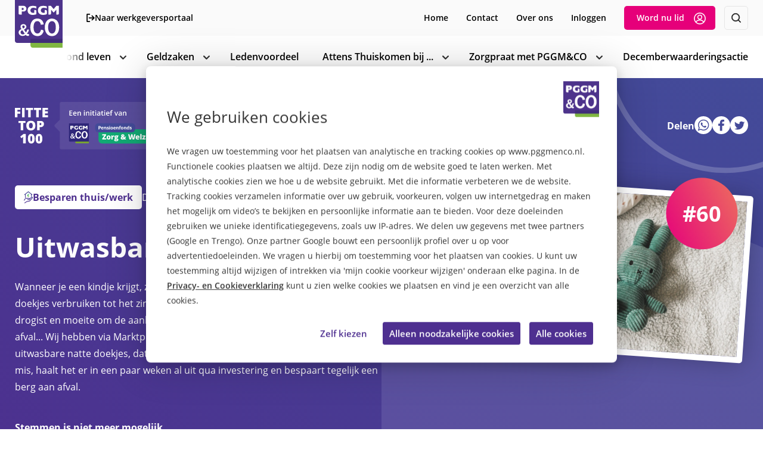

--- FILE ---
content_type: text/html; charset=utf-8
request_url: https://www.pggmenco.nl/fitte-top-100/ideeen/uitwasbare-luiers/
body_size: 19437
content:
<!DOCTYPE html>
<html xml:lang="nl-NL" lang="nl-NL">
<head>
    <script id="Cookiebot" data-cbid="93786dd6-42b3-4880-8e7f-007a00051b0d" data-blockingmode="auto" type="text/javascript" src="https://consent.cookiebot.com/uc.js"></script>
    
<title>Uitwasbare luiers</title>


                <meta property="og:url" content="https://www.pggmenco.nl/fitte-top-100/ideeen/uitwasbare-luiers/" />
                <meta property="og:type" content="website" />
                <meta property="og:locale" content="nl-NL" />
                <meta name="twitter:card" content="summary" />
                <meta name="twitter:site" content="@PGGM_leden" />

<link rel="apple-touch-icon" sizes="180x180" href="/Assets/Favicon/apple-touch-icon.png">
<link rel="icon" type="image/png" sizes="32x32" href="/Assets/Favicon/favicon-32x32.png">
<link rel="icon" type="image/png" sizes="16x16" href="/Assets/Favicon/favicon-16x16.png">
<link rel="icon" type="image/png" sizes="192x192" href="/Assets/Favicon/android-chrome-192x192.png">
<link rel="icon" type="image/png" sizes="512x512" href="/Assets/Favicon/android-chrome-512x512.png">
<link rel="icon" type="image/png" sizes="150x150" href="/Assets/Favicon/mstile-150x150.png">
<link rel="icon" type="image/x-icon" href="/Assets/Favicon/favicon.ico">
<link rel="manifest" href="/Assets/Favicon/site.webmanifest">
<link rel="shortcut icon" href="/Assets/Favicon/favicon.ico">
<meta name="msapplication-TileColor" content="#ffffff">
<meta name="msapplication-config" content="/Assets/Favicon/browserconfig.xml">
<meta name="theme-color" content="#ffffff">


    <meta charset="utf-8" />
    <meta name="viewport" content="width=device-width, initial-scale=1, viewport-fit=cover">
    <style>
    [x-cloak] { display: none; }
</style>

<script type="text/javascript">
    var Perplex=Perplex||{};Perplex.Ready=(()=>{var s=!1,r=[];return function(e){if(0===arguments.length){for(var t=0;t<r.length;t++)r[t]();s=!0}else e=e,s?e():r.push(e)}})(),(e=>{var t,i,s,r,n,a=navigator.userAgent;function c(){clearTimeout(t),t=setTimeout(r,99)}function l(){c(),n&&n.addListener&&n.addListener(c)}e.HTMLPictureElement&&/ecko/.test(a)&&a.match(/rv\:(\d+)/)&&RegExp.$1<45&&addEventListener("resize",(i=document.createElement("source"),s=function(e){var t,s,r=e.parentNode;"PICTURE"===r.nodeName.toUpperCase()?(t=i.cloneNode(),r.insertBefore(t,r.firstElementChild),setTimeout(function(){r.removeChild(t)})):(!e._pfLastSize||e.offsetWidth>e._pfLastSize)&&(e._pfLastSize=e.offsetWidth,s=e.sizes,e.sizes+=",100vw",setTimeout(function(){e.sizes=s}))},r=function(){for(var e=document.querySelectorAll("picture > img, img[srcset][sizes]"),t=0;t<e.length;t++)s(e[t])},n=e.matchMedia&&matchMedia("(orientation: landscape)"),i.srcset="[data-uri]",/^[c|i]|d$/.test(document.readyState||"")?l():document.addEventListener("DOMContentLoaded",l),c))})(window),((e,n,A)=>{function t(){}function s(e,t,s,r){e.addEventListener?e.addEventListener(t,s,r||!1):e.attachEvent&&e.attachEvent("on"+t,s)}function r(t){var s={};return function(e){return e in s||(s[e]=t(e)),s[e]}}n.createElement("picture");var i,$,a,S={},c=!1,l=n.createElement("img"),h=l.getAttribute,k=l.setAttribute,_=l.removeAttribute,u=n.documentElement,o={},y={algorithm:""},g="data-pfsrc",W=g+"set",d=navigator.userAgent,Q=/rident/.test(d)||/ecko/.test(d)&&d.match(/rv\:(\d+)/)&&35<RegExp.$1,x="currentSrc",G=/\s+\+?\d+(e\d+)?w/,H=/(\([^)]+\))?\s*(.+)/,f=e.picturefillCFG,F="font-size:100%!important;",p=!0,m={},v={},w=e.devicePixelRatio,z={px:1,in:96},N=n.createElement("a"),E=!1,O=/^[ \t\n\r\u000c]+/,q=/^[, \t\n\r\u000c]+/,j=/^[^ \t\n\r\u000c]+/,V=/[,]+$/,K=/^\d+$/,J=/^-?(?:[0-9]+|[0-9]*\.[0-9]+)(?:[eE][+-]?[0-9]+)?$/;function C(e){return" "===e||"\t"===e||"\n"===e||"\f"===e||"\r"===e}function b(e,t){return e.w?(e.cWidth=S.calcListLength(t||"100vw"),e.res=e.w/e.cWidth):e.res=e.d,e}X=/^([\d\.]+)(em|vw|px)$/,Y=r(function(e){return"return "+function(){for(var e=arguments,t=0,s=e[0];++t in e;)s=s.replace(e[t],e[++t]);return s}((e||"").toLowerCase(),/\band\b/g,"&&",/,/g,"||",/min-([a-z-\s]+):/g,"e.$1>=",/max-([a-z-\s]+):/g,"e.$1<=",/calc([^)]+)/g,"($1)",/(\d+[\.]*[\d]*)([a-z]+)/g,"($1 * e.$2)",/^(?!(e.[a-z]|[0-9\.&=|><\+\-\*\(\)\/])).*/gi,"")+";"});var X,Y,T,Z,ee,R,L,te,se,M,P,D,B,re=function(e,t){var s;if(!(e in m))if(m[e]=!1,t&&(s=e.match(X)))m[e]=s[1]*z[s[2]];else try{m[e]=new Function("e",Y(e))(z)}catch(e){}return m[e]},I=function(e){if(c){var t,s,r,i=e||{};if(i.elements&&1===i.elements.nodeType&&("IMG"===i.elements.nodeName.toUpperCase()?i.elements=[i.elements]:(i.context=i.elements,i.elements=null)),r=(t=i.elements||S.qsa(i.context||n,i.reevaluate||i.reselect?S.sel:S.selShort)).length){for(S.setupRun(i),E=!0,s=0;s<r;s++)S.fillImg(t[s],i);S.teardownRun(i)}}};function ie(e,t){return e.res-t.res}function ne(e,t){var s,r,i;if(e&&t)for(i=S.parseSet(t),e=S.makeUrl(e),s=0;s<i.length;s++)if(e===S.makeUrl(i[s].url)){r=i[s];break}return r}function ae(t,o){function e(e){var e=e.exec(t.substring(a));if(e)return e=e[0],a+=e.length,e}var d,f,s,r,i,n=t.length,a=0,p=[];function c(){for(var e,t,s,r,i,n,a,c=!1,l={},u=0;u<f.length;u++)r=(i=f[u])[i.length-1],i=i.substring(0,i.length-1),n=parseInt(i,10),a=parseFloat(i),K.test(i)&&"w"===r?((e||t)&&(c=!0),0===n?c=!0:e=n):J.test(i)&&"x"===r?((e||t||s)&&(c=!0),a<0?c=!0:t=a):!K.test(i)||"h"!==r||((s||t)&&(c=!0),0===n)?c=!0:s=n;c||(l.url=d,e&&(l.w=e),t&&(l.d=t),s&&(l.h=s),s||t||e||(l.d=1),1===l.d&&(o.has1x=!0),l.set=o,p.push(l))}for(;;){if(e(q),n<=a)return p;d=e(j),f=[],(","===d.slice(-1)?(d=d.replace(V,""),c):()=>{for(e(O),s="",r="in descriptor";;){if(i=t.charAt(a),"in descriptor"===r)if(C(i))s&&(f.push(s),s="",r="after descriptor");else{if(","===i)return a+=1,s&&f.push(s),c();if("("===i)s+=i,r="in parens";else{if(""===i)return s&&f.push(s),c();s+=i}}else if("in parens"===r)if(")"===i)s+=i,r="in descriptor";else{if(""===i)return f.push(s),c();s+=i}else if("after descriptor"===r&&!C(i)){if(""===i)return c();r="in descriptor",--a}a+=1}})()}}function ce(e){var t,s,r,i,n,a,c=/^(?:[+-]?[0-9]+|[0-9]*\.[0-9]+)(?:[eE][+-]?[0-9]+)?(?:ch|cm|em|ex|in|mm|pc|pt|px|rem|vh|vmin|vmax|vw)$/i,l=/^calc\((?:[0-9a-z \.\+\-\*\/\(\)]+)\)$/i;for(r=(s=(e=>{var t,s="",r=[],i=[],n=0,a=0,c=!1;function l(){s&&(r.push(s),s="")}function u(){r[0]&&(i.push(r),r=[])}for(;;){if(""===(t=e.charAt(a)))return l(),u(),i;if(c)"*"===t&&"/"===e[a+1]?(c=!1,a+=2,l()):a+=1;else{if(C(t)){if(e.charAt(a-1)&&C(e.charAt(a-1))||!s){a+=1;continue}if(0===n){l(),a+=1;continue}t=" "}else if("("===t)n+=1;else if(")"===t)--n;else{if(","===t){l(),u(),a+=1;continue}if("/"===t&&"*"===e.charAt(a+1)){c=!0,a+=2;continue}}s+=t,a+=1}}})(e)).length,t=0;t<r;t++)if(n=(i=s[t])[i.length-1],a=n,c.test(a)&&0<=parseFloat(a)||l.test(a)||"0"===a||"-0"===a||"+0"===a){if(a=n,i.pop(),0===i.length)return a;if(i=i.join(" "),S.matchesMedia(i))return a}return"100vw"}function le(){2===T.width&&(S.supSizes=!0),$=S.supSrcset&&!S.supSizes,c=!0,setTimeout(I)}function U(){var e=n.readyState||"";M=setTimeout(U,"loading"===e?200:999),n.body&&(S.fillImgs(),Z=Z||se.test(e))&&clearTimeout(M)}function ue(){var e=new Date-te;e<R?L=setTimeout(ue,R-e):(L=null,ee())}e.console&&console.warn,x in l||(x="src"),o["image/jpeg"]=!0,o["image/gif"]=!0,o["image/png"]=!0,o["image/svg+xml"]=n.implementation.hasFeature("http://www.w3.org/TR/SVG11/feature#Image","1.1"),S.ns=("pf"+(new Date).getTime()).substr(0,9),S.supSrcset="srcset"in l,S.supSizes="sizes"in l,S.supPicture=!!e.HTMLPictureElement,S.supSrcset&&S.supPicture&&!S.supSizes&&(d=n.createElement("img"),l.srcset="data:,a",d.src="data:,a",S.supSrcset=l.complete===d.complete,S.supPicture=S.supSrcset&&S.supPicture),S.supSrcset&&!S.supSizes?(l="[data-uri]",(T=n.createElement("img")).onload=le,T.onerror=le,T.setAttribute("sizes","9px"),T.srcset=l+" 1w,[data-uri] 9w",T.src=l):c=!0,S.selShort="picture>img,img[srcset]",S.sel=S.selShort,S.cfg=y,S.DPR=w||1,S.u=z,S.types=o,S.setSize=t,S.makeUrl=r(function(e){return N.href=e,N.href}),S.qsa=function(e,t){return"querySelector"in e?e.querySelectorAll(t):[]},S.matchesMedia=function(){return e.matchMedia&&(matchMedia("(min-width: 0.1em)")||{}).matches?S.matchesMedia=function(e){return!e||matchMedia(e).matches}:S.matchesMedia=S.mMQ,S.matchesMedia.apply(this,arguments)},S.mMQ=function(e){return!e||re(e)},S.calcLength=function(e){e=re(e,!0)||!1;return e=e<0?!1:e},S.supportsType=function(e){return!e||o[e]},S.parseSize=r(function(e){e=(e||"").match(H);return{media:e&&e[1],length:e&&e[2]}}),S.parseSet=function(e){return e.cands||(e.cands=ae(e.srcset,e)),e.cands},S.getEmValue=function(){var e,t,s,r;return!i&&(e=n.body)&&(t=n.createElement("div"),s=u.style.cssText,r=e.style.cssText,t.style.cssText="position:absolute;left:0;visibility:hidden;display:block;padding:0;border:none;font-size:1em;width:1em;overflow:hidden;clip:rect(0px, 0px, 0px, 0px)",u.style.cssText=F,e.style.cssText=F,e.appendChild(t),i=t.offsetWidth,e.removeChild(t),i=parseFloat(i,10),u.style.cssText=s,e.style.cssText=r),i||16},S.calcListLength=function(e){var t;return e in v&&!y.uT||(t=S.calcLength(ce(e)),v[e]=t||z.width),v[e]},S.setRes=function(e){if(e)for(var t,s=0,r=(t=S.parseSet(e)).length;s<r;s++)b(t[s],e.sizes);return t},S.setRes.res=b,S.applySetCandidate=function(e,t){if(e.length){var s,r,i,n,a,c,l,u,o,d,f,p,m,A,h=t[S.ns],g=S.DPR,v=h.curSrc||t[x],w=h.curCan||(l=t,w=v,u=e[0].set,(u=ne(w,u=!u&&w?(u=l[S.ns].sets)&&u[u.length-1]:u))&&(w=S.makeUrl(w),l[S.ns].curSrc=w,(l[S.ns].curCan=u).res||b(u,u.set.sizes)),u);if(!w||w.set!==e[0].set||(c=Q&&!t.complete&&w.res-.1>g)||(w.cached=!0,w.res>=g&&(a=w)),!a)for(e.sort(ie),a=e[(n=e.length)-1],r=0;r<n;r++)if((s=e[r]).res>=g){a=e[i=r-1]&&(c||v!==S.makeUrl(s.url))&&(o=e[i].res,d=s.res,f=g,p=e[i].cached,A=m=void 0,p="saveData"===y.algorithm?2.7<o?f+1:(A=(d-f)*(m=Math.pow(o-.6,1.5)),p&&(A+=.1*m),o+A):1<f?Math.sqrt(o*d):o,f<p)?e[i]:s;break}a&&(l=S.makeUrl(a.url),h.curSrc=l,h.curCan=a,l!==v&&S.setSrc(t,a),S.setSize(t))}},S.setSrc=function(e,t){e.src=t.url,"image/svg+xml"===t.set.type&&(t=e.style.width,e.style.width=e.offsetWidth+1+"px",e.offsetWidth+1)&&(e.style.width=t)},S.getSet=function(e){for(var t,s,r=!1,i=e[S.ns].sets,n=0;n<i.length&&!r;n++)if((t=i[n]).srcset&&S.matchesMedia(t.media)&&(s=S.supportsType(t.type))){r=t="pending"===s?s:t;break}return r},S.parseSets=function(e,t,s){var r,i,n,a,c=t&&"PICTURE"===t.nodeName.toUpperCase(),l=e[S.ns];if(l.src!==A&&!s.src||(l.src=h.call(e,"src"),l.src?k.call(e,g,l.src):_.call(e,g)),l.srcset!==A&&!s.srcset&&S.supSrcset&&!e.srcset||(r=h.call(e,"srcset"),l.srcset=r,a=!0),l.sets=[],c){l.pic=!0;for(var u,o,s=t,d=l.sets,f=s.getElementsByTagName("source"),p=0,m=f.length;p<m;p++)(u=f[p])[S.ns]=!0,(o=u.getAttribute("srcset"))&&d.push({srcset:o,media:u.getAttribute("media"),type:u.getAttribute("type"),sizes:u.getAttribute("sizes")})}l.srcset?(i={srcset:l.srcset,sizes:h.call(e,"sizes")},l.sets.push(i),(n=($||l.src)&&G.test(l.srcset||""))||!l.src||ne(l.src,i)||i.has1x||(i.srcset+=", "+l.src,i.cands.push({url:l.src,d:1,set:i}))):l.src&&l.sets.push({srcset:l.src,sizes:null}),l.curCan=null,l.curSrc=A,l.supported=!(c||i&&!S.supSrcset||n&&!S.supSizes),a&&S.supSrcset&&!l.supported&&(r?(k.call(e,W,r),e.srcset=""):_.call(e,W)),l.supported&&!l.srcset&&(!l.src&&e.src||e.src!==S.makeUrl(l.src))&&(null===l.src?e.removeAttribute("src"):e.src=l.src),l.parsed=!0},S.fillImg=function(e,t){var s,r=t.reselect||t.reevaluate;e[S.ns]||(e[S.ns]={}),s=e[S.ns],!r&&s.evaled===a||(s.parsed&&!t.reevaluate||S.parseSets(e,e.parentNode,t),s.supported?s.evaled=a:(r=e,t=S.getSet(r),s=!1,"pending"!==t&&(s=a,t)&&(t=S.setRes(t),S.applySetCandidate(t,r)),r[S.ns].evaled=s))},S.setupRun=function(){E&&!p&&w===e.devicePixelRatio||(p=!1,w=e.devicePixelRatio,m={},v={},S.DPR=w||1,z.width=Math.max(e.innerWidth||0,u.clientWidth),z.height=Math.max(e.innerHeight||0,u.clientHeight),z.vw=z.width/100,z.vh=z.height/100,a=[z.height,z.width,w].join("-"),z.em=S.getEmValue(),z.rem=z.em)},S.supPicture?(I=t,S.fillImg=t):(se=e.attachEvent?/d$|^c/:/d$|^c|^i/,M=setTimeout(U,n.body?9:99),P=u.clientHeight,s(e,"resize",(ee=function(){p=Math.max(e.innerWidth||0,u.clientWidth)!==z.width||u.clientHeight!==P,P=u.clientHeight,p&&S.fillImgs()},R=99,function(){te=new Date,L=L||setTimeout(ue,R)})),s(n,"readystatechange",U)),S.picturefill=I,S.fillImgs=I,S.teardownRun=t,I._=S,e.picturefillCFG={pf:S,push:function(e){var t=e.shift();"function"==typeof S[t]?S[t].apply(S,e):(y[t]=e[0],E&&S.fillImgs({reselect:!0}))}};for(;f&&f.length;)e.picturefillCFG.push(f.shift());e.picturefill=I,"object"==typeof module&&"object"==typeof module.exports?module.exports=I:"function"==typeof define&&define.amd&&define("picturefill",function(){return I}),S.supPicture||(o["image/webp"]=(D="image/webp",d="[data-uri]",(B=new e.Image).onerror=function(){o[D]=!1,I()},B.onload=function(){o[D]=1===B.width,I()},B.src=d,"pending"))})(window,document),window.lazySizesConfig=window.lazySizesConfig||{lazyClass:"l-image__item--lazy",loadingClass:"l-image__item--loading",loadedClass:"l-image__item--loaded",preloadClass:"l-image__item--preload",errorClass:"l-image__item--error"};

    document.createElement("picture");
    
</script>

<noscript>
    <style>
        .g-header-base-1__picture *, 
        .g-header-base-1__content article > * {, 
        .g-header-tekst-1__article > *,
        .g-header-tekst-1__background > * {
            opacity: 1;
        }
    </style>
</noscript>


    <link rel="stylesheet" href="/css/main.css?v=P4fDVJ9Vugj0MwDTwmZXhIPw2OQdEotYoiVUl0Ug2QI" />

    
    <script>
        function initAnalytics() {
            (function (i, s, o, g, r, a, m) {
                i['GoogleAnalyticsObject'] = r; i[r] = i[r] || function () {
                    (i[r].q = i[r].q || []).push(arguments)
                }, i[r].l = 1 * new Date(); a = s.createElement(o),
                    m = s.getElementsByTagName(o)[0]; a.async = 1; a.src = g; m.parentNode.insertBefore(a, m)
            })(window, document, 'script', '//www.google-analytics.com/analytics.js', 'ga');
            ga('create', 'UA-72975420-1', 'auto');
            ga('set', 'dimension1', 'campagneIdee');
            ga('set', 'forceSSL', true);
            ga('set', 'anonymizeIp', true);
            ga('require', 'linkid', 'linkid.js');
            ga('send', 'pageview');
        }

        function CookiebotCallback_OnAccept() {
            if (Cookiebot.consent.statistics) {
                initAnalytics();
            }
        }

        var _paq = window._paq = window._paq || [];
        /* tracker methods like "setCustomDimension" should be called before "trackPageView" */
        _paq.push(["setDocumentTitle", document.domain + "/" + document.title]);
        _paq.push(["setCookieDomain", "*.pggmenco.nl"]);
        _paq.push(['trackPageView']);
        _paq.push(['enableLinkTracking']);

    </script>

    
<script data-cookieconsent="ignore">
    window.dataLayer = window.dataLayer || [];
    function gtag() {
        dataLayer.push(arguments);
    }
    gtag("consent", "default", {
        ad_personalization: "denied",
        ad_storage: "granted",
        ad_user_data: "denied",
        analytics_storage: "granted",
        functionality_storage: "granted",
        personalization_storage: "granted",
        security_storage: "granted",
        wait_for_update: 500,
    });
    gtag("set", "ads_data_redaction", true);
    gtag("set", "url_passthrough", true);
</script><!-- Google tag (gtag.js) -->
<script async src="https://www.googletagmanager.com/gtag/js?id=G-YNEZLWLRN5"></script>


<template id="CookieDeclarationPlaceholderContent">
    <div>Om de video te bekijken moeten cookies worden toegestaan.</div>
    <div><button class="btn btn--conversion" onclick="window.Cookiebot.show()">Verander je voorkeuren</button></div>
</template>

<script type="text/javascript">
    window.addEventListener('CookiebotOnConsentReady', function (e) {
        setPlaceholders();
    }, false);
    window.addEventListener('CookiebotOnAccept', function (e) {
        setPlaceholders();
    }, false);


    function setPlaceholders() {
        let placeholders = document.getElementsByClassName('CookieDeclarationPlaceholder');
        for (let i = 0; i < placeholders.length; i++) {
            let placeholder = placeholders[i];
            let placeholderTemplate = document.getElementById("CookieDeclarationPlaceholderContent");
            placeholders[i].innerHTML = "";
            placeholders[i].append(placeholderTemplate.content.cloneNode(true))
            if (Cookiebot.consent.marketing) {
                document.getElementById(placeholder.id).remove();
            }
        }
    }
</script>
<script>var url="/umbraco/umarketingsuite/pagedata/ping",pageviewId="3fc8f29b87364532bba2a820694c6b27";if("function"==typeof navigator.sendBeacon&&"function"==typeof Blob){var e=new Blob([pageviewId],{type:"text/plain"});navigator.sendBeacon(url,e)}else{var a=new XMLHttpRequest;a.open("POST",url,!1),a.setRequestHeader("Content-Type","text/plain"),a.send(pageviewId)}</script></head>

<body class="">
    


<a href="#skip-content" class="skip-link">Naar inhoud</a>

<header class="l-container c-header-bar__container s-margin js-headerBarContainer" style="margin-bottom: 0;">
    <div class="c-header-bar__bar c-header-bar__bar--prenav hide-mobile">
        <div class="l-content l-content--sm">
                <div class="c-header-bar__pre-grid">
                    <nav class="c-header-bar__pre-nav">
                            <a href="https://fitvoormorgen.pggmenco.nl/" target="_blank" class="c-nav__employeeportal">
                                <svg class="l-icon l-icon--sm" xmlns="http://www.w3.org/2000/svg" width="15.223" height="16" viewBox="0 0 15.223 16">
                                    <path id="Path_6554" data-name="Path 6554" d="M13.333,13.889,17.222,10,13.333,6.111M16.289,10h-8.4m.778-7H4V17H8.667" transform="translate(-3 -2)" fill="none" stroke="#000" stroke-linecap="round" stroke-linejoin="round" stroke-width="2" />
                                </svg>
                                <span>Naar werkgeversportaal</span>
                            </a>
                        <ul class="c-nav__list">
                            <li class="c-nav__item" aria-haspopup="false"><a class="c-nav__link c-nav__link--small" href="/"><span>Home</span></a></li>
                                    <li class="c-nav__item" aria-haspopup="false">
                                        <a class="c-nav__link c-nav__link--small" href="/contact/"><span>Contact</span></a>
                                    </li>
                                    <li class="c-nav__item" aria-haspopup="false">
                                        <a class="c-nav__link c-nav__link--small" href="/over-ons/"><span>Over ons</span></a>
                                    </li>
                                    <li class="c-nav__item">
                                        <span class="c-nav__link c-nav__link--small cursor-pointer" x-data="ajax()" x-bind="trigger" x-on:click="$dispatch(&#x27;slideover-open&#x27;)" data-href="/render-component?CurrentPageUrl=%2Ffitte-top-100%2Fideeen%2Fuitwasbare-luiers%2F&amp;cn=LoginForm" data-target="#slideOverPlaceholder">
                                            Inloggen
                                        </span>

                                    </li>
                                        <li class="c-nav__item">
                                            <button class="btn btn--thin btn--conversion l-icon__wrap cursor-pointer" x-data="ajax()" x-bind="trigger" x-on:click="$dispatch(&#x27;slideover-open&#x27;)" data-href="/render-component?TermsAccepted=False&amp;SubscribeToDefaultNewsletter=True&amp;CurrentPageUrl=%2Ffitte-top-100%2Fideeen%2Fuitwasbare-luiers%2F&amp;cn=RegisterForm" data-target="#slideOverPlaceholder">
                                                <span>Word nu lid</span>
                                                <svg class="l-icon l-icon--md"><use href="/Assets/icons.svg?639017767895452464#icon-user"></use></svg>
                                            </button>

                                        </li>
                                <li class="c-nav__item">
                                    <button class="btn btn--thin btn--light btn--square js-openSearch" aria-label="Zoeken">
                                        <svg class="l-icon l-icon--sm-1"><use href="/Assets/icons.svg?639017767895452464#icon-search"></use></svg>
                                        <svg class="l-icon l-icon--sm" style="display: none;"><use href="/Assets/icons.svg?639017767895452464#icon-close"></use></svg>
                                    </button>
                                </li>
                        </ul>
                    </nav>
                </div>
        </div>
    </div>
    <div class="c-header-bar__bar">
        <div class="l-content l-content--sm">
            <div class="c-header-bar__main-grid">
                        <a href="/" class="c-header-bar__logo" title="Naar homepage">
                            <img src="/media/wifndnje/logo-pggm.svg" alt="Logo PGGM&co">
                        </a>
                    <div class="c-header-bar__side">
                            <button class="btn btn--light btn--thin cursor-pointer" x-data="ajax()" x-bind="trigger" x-on:click="$dispatch(&#x27;slideover-open&#x27;)" data-href="/render-component?CurrentPageUrl=%2Ffitte-top-100%2Fideeen%2Fuitwasbare-luiers%2F&amp;cn=LoginForm" data-target="#slideOverPlaceholder">
                                Inloggen
                            </button>
                                <button class="btn btn--thin btn--conversion l-icon__wrap cursor-pointer" x-data="ajax()" x-bind="trigger" x-on:click="$dispatch(&#x27;slideover-open&#x27;)" data-href="/render-component?TermsAccepted=False&amp;SubscribeToDefaultNewsletter=True&amp;CurrentPageUrl=%2Ffitte-top-100%2Fideeen%2Fuitwasbare-luiers%2F&amp;cn=RegisterForm" data-target="#slideOverPlaceholder">
                                    <span>Word nu lid</span>
                                    <svg class="l-icon l-icon--md"><use href="/Assets/icons.svg?639017767895452464#icon-user"></use></svg>
                                </button>
                    </div>
                    <div class="c-header-bar__nav">
                            <button type="button" class="c-header-bar__button js-openSearch">
                                <svg class="l-icon l-icon--sm"><use href="/Assets/icons.svg?639017767895452464#icon-search"></use></svg>
                                    <span>Zoeken</span>
                                <svg class="l-icon l-icon--sm" style="display: none;"><use href="/Assets/icons.svg?639017767895452464#icon-close"></use></svg>
                                <span style="display: none;">Sluiten</span>
                            </button>
                            <div class="c-nav__parent c-nav__parent--search l-item l-item--sm js-searchParent">
                                    <span class="h2 color-body">Zoeken</span>

                                <form role="search" action="/zoeken/" class="form__search" method="get" autocomplete="off">
                                    <input class="form__input c-headersearch__search__input" type="search" name="q" autocomplete="off" value="" placeholder="Vul je zoekopdracht in">
                                    <button type="submit" class="btn btn--square c-headersearch__search__button" aria-label="Zoeken">
                                        <svg class="l-icon l-icon--md">
                                            <use href="/Assets/icons.svg?639017767895452464#icon-search"></use>
                                        </svg>
                                    </button>
                                </form>
                            </div>

                        <button type="button" class="c-header-bar__button js-mobNav">
                            <svg class="l-icon l-icon--sm"><use href="/Assets/icons.svg?639017767895452464#icon-menu"></use></svg>
                            <span>Menu</span>
                            <svg class="l-icon l-icon--sm" style="display: none;"><use href="/Assets/icons.svg?639017767895452464#icon-close"></use></svg>
                            <span style="display: none;">Sluiten</span>
                        </button>

                        
<nav class="c-nav__parent js-navParent" aria-label="Navigatie">
    <ul class="c-nav__list js-navList" aria-hidden="false">
        <li class="hide-desktop c-nav__item" aria-haspopup="false"><a class="c-nav__link c-nav__link--prenav" href="/"><span>Home</span></a></li>

            <li class="c-nav__item  c-nav__item--subnav" aria-haspopup="true">
                <a class="c-nav__link" href="/werk-privebalans/" target="_self"><span>Werk-priv&#xE9;balans</span></a>
                    <button type="button" class="c-nav__subtoggle js-toggleSub">
                        <svg class="l-icon l-icon--xs"><use href="/Assets/icons.svg?639017767895452464#icon-arrow-light"></use></svg>
                        <span class="vh">toon subnavigatie</span>
                    </button>
                    <ul class="c-nav__sublist" aria-hidden="true">
                        <li class="c-nav__item c-nav__item--sublist">
                            <button type="button" class="c-nav__link c-nav__link--back l-icon__wrap js-mobBack">
                                <svg class="l-icon l-icon--md l-icon--flip-x"><use href="/Assets/icons.svg?639017767895452464#icon-arrow"></use></svg>
                                <span>Terug naar vorige</span>
                            </button>
                        </li>
                        <li class="c-nav__item c-nav__item--sublist">
                            <a class="c-nav__link c-nav__link--sublist l-icon__wrap" href="/werk-privebalans/" tabindex="-1" target="_self"><span>Alle artikelen</span><svg class="l-icon l-icon--xs l-icon--rotate-90--neg hide-mobile"><use href="/Assets/icons.svg?639017767895452464#icon-arrow-light"></use></svg></a>
                        </li>
                            <li class="c-nav__item c-nav__item--sublist">
                                <a class="c-nav__link c-nav__link--sublist l-icon__wrap" href="/werk-privebalans/verschillende-generaties/" tabindex="-1" target="_self"><span>Verschillende generaties</span><svg class="l-icon l-icon--xs l-icon--rotate-90--neg hide-mobile"><use href="/Assets/icons.svg?639017767895452464#icon-arrow-light"></use></svg></a>
                            </li>
                            <li class="c-nav__item c-nav__item--sublist">
                                <a class="c-nav__link c-nav__link--sublist l-icon__wrap" href="/werk-privebalans/met-pensioen/" tabindex="-1" target="_self"><span>Met pensioen</span><svg class="l-icon l-icon--xs l-icon--rotate-90--neg hide-mobile"><use href="/Assets/icons.svg?639017767895452464#icon-arrow-light"></use></svg></a>
                            </li>
                            <li class="c-nav__item c-nav__item--sublist">
                                <a class="c-nav__link c-nav__link--sublist l-icon__wrap" href="/werk-privebalans/werkgeluk/" tabindex="-1" target="_self"><span>Werkgeluk</span><svg class="l-icon l-icon--xs l-icon--rotate-90--neg hide-mobile"><use href="/Assets/icons.svg?639017767895452464#icon-arrow-light"></use></svg></a>
                            </li>
                            <li class="c-nav__item c-nav__item--sublist">
                                <a class="c-nav__link c-nav__link--sublist l-icon__wrap" href="/werk-privebalans/stress-werkdruk/" tabindex="-1" target="_self"><span>Stress &amp; werkdruk</span><svg class="l-icon l-icon--xs l-icon--rotate-90--neg hide-mobile"><use href="/Assets/icons.svg?639017767895452464#icon-arrow-light"></use></svg></a>
                            </li>
                            <li class="c-nav__item c-nav__item--sublist">
                                <a class="c-nav__link c-nav__link--sublist l-icon__wrap" href="/werk-privebalans/loopbaan/" tabindex="-1" target="_self"><span>Loopbaan</span><svg class="l-icon l-icon--xs l-icon--rotate-90--neg hide-mobile"><use href="/Assets/icons.svg?639017767895452464#icon-arrow-light"></use></svg></a>
                            </li>
                            <li class="c-nav__item c-nav__item--sublist">
                                <a class="c-nav__link c-nav__link--sublist l-icon__wrap" href="/werk-privebalans/omgaan-met-agressie/" tabindex="-1" target="_self"><span>Omgaan met agressie</span><svg class="l-icon l-icon--xs l-icon--rotate-90--neg hide-mobile"><use href="/Assets/icons.svg?639017767895452464#icon-arrow-light"></use></svg></a>
                            </li>
                            <li class="c-nav__item c-nav__item--sublist">
                                <a class="c-nav__link c-nav__link--sublist l-icon__wrap" href="/werk-privebalans/digitale-vaardigheden/" tabindex="-1" target="_self"><span>Digitale vaardigheden</span><svg class="l-icon l-icon--xs l-icon--rotate-90--neg hide-mobile"><use href="/Assets/icons.svg?639017767895452464#icon-arrow-light"></use></svg></a>
                            </li>
                            <li class="c-nav__item c-nav__item--sublist">
                                <a class="c-nav__link c-nav__link--sublist l-icon__wrap" href="/werk-privebalans/pesten-op-de-werkvloer/" tabindex="-1" target="_self"><span>Pesten op de werkvloer</span><svg class="l-icon l-icon--xs l-icon--rotate-90--neg hide-mobile"><use href="/Assets/icons.svg?639017767895452464#icon-arrow-light"></use></svg></a>
                            </li>
                    </ul>
            </li>
            <li class="c-nav__item  c-nav__item--subnav" aria-haspopup="true">
                <a class="c-nav__link" href="/mantelzorg/" target="_self"><span>Mantelzorg</span></a>
                    <button type="button" class="c-nav__subtoggle js-toggleSub">
                        <svg class="l-icon l-icon--xs"><use href="/Assets/icons.svg?639017767895452464#icon-arrow-light"></use></svg>
                        <span class="vh">toon subnavigatie</span>
                    </button>
                    <ul class="c-nav__sublist" aria-hidden="true">
                        <li class="c-nav__item c-nav__item--sublist">
                            <button type="button" class="c-nav__link c-nav__link--back l-icon__wrap js-mobBack">
                                <svg class="l-icon l-icon--md l-icon--flip-x"><use href="/Assets/icons.svg?639017767895452464#icon-arrow"></use></svg>
                                <span>Terug naar vorige</span>
                            </button>
                        </li>
                        <li class="c-nav__item c-nav__item--sublist">
                            <a class="c-nav__link c-nav__link--sublist l-icon__wrap" href="/mantelzorg/" tabindex="-1" target="_self"><span>Alle artikelen</span><svg class="l-icon l-icon--xs l-icon--rotate-90--neg hide-mobile"><use href="/Assets/icons.svg?639017767895452464#icon-arrow-light"></use></svg></a>
                        </li>
                            <li class="c-nav__item c-nav__item--sublist">
                                <a class="c-nav__link c-nav__link--sublist l-icon__wrap" href="/mantelzorg/hulp-advies/" tabindex="-1" target="_self"><span>Hulp &amp; advies</span><svg class="l-icon l-icon--xs l-icon--rotate-90--neg hide-mobile"><use href="/Assets/icons.svg?639017767895452464#icon-arrow-light"></use></svg></a>
                            </li>
                            <li class="c-nav__item c-nav__item--sublist">
                                <a class="c-nav__link c-nav__link--sublist l-icon__wrap" href="/mantelzorg/wetten-regels/" tabindex="-1" target="_self"><span>Wetten &amp; regels</span><svg class="l-icon l-icon--xs l-icon--rotate-90--neg hide-mobile"><use href="/Assets/icons.svg?639017767895452464#icon-arrow-light"></use></svg></a>
                            </li>
                            <li class="c-nav__item c-nav__item--sublist">
                                <a class="c-nav__link c-nav__link--sublist l-icon__wrap" href="/mantelzorg/werk-relatie/" tabindex="-1" target="_self"><span>Werk &amp; relatie</span><svg class="l-icon l-icon--xs l-icon--rotate-90--neg hide-mobile"><use href="/Assets/icons.svg?639017767895452464#icon-arrow-light"></use></svg></a>
                            </li>
                    </ul>
            </li>
            <li class="c-nav__item  c-nav__item--subnav" aria-haspopup="true">
                <a class="c-nav__link" href="/gezond-leven/" target="_self"><span>Gezond leven</span></a>
                    <button type="button" class="c-nav__subtoggle js-toggleSub">
                        <svg class="l-icon l-icon--xs"><use href="/Assets/icons.svg?639017767895452464#icon-arrow-light"></use></svg>
                        <span class="vh">toon subnavigatie</span>
                    </button>
                    <ul class="c-nav__sublist" aria-hidden="true">
                        <li class="c-nav__item c-nav__item--sublist">
                            <button type="button" class="c-nav__link c-nav__link--back l-icon__wrap js-mobBack">
                                <svg class="l-icon l-icon--md l-icon--flip-x"><use href="/Assets/icons.svg?639017767895452464#icon-arrow"></use></svg>
                                <span>Terug naar vorige</span>
                            </button>
                        </li>
                        <li class="c-nav__item c-nav__item--sublist">
                            <a class="c-nav__link c-nav__link--sublist l-icon__wrap" href="/gezond-leven/" tabindex="-1" target="_self"><span>Alle artikelen</span><svg class="l-icon l-icon--xs l-icon--rotate-90--neg hide-mobile"><use href="/Assets/icons.svg?639017767895452464#icon-arrow-light"></use></svg></a>
                        </li>
                            <li class="c-nav__item c-nav__item--sublist">
                                <a class="c-nav__link c-nav__link--sublist l-icon__wrap" href="/gezond-leven/bewegen/" tabindex="-1" target="_self"><span>Bewegen</span><svg class="l-icon l-icon--xs l-icon--rotate-90--neg hide-mobile"><use href="/Assets/icons.svg?639017767895452464#icon-arrow-light"></use></svg></a>
                            </li>
                            <li class="c-nav__item c-nav__item--sublist">
                                <a class="c-nav__link c-nav__link--sublist l-icon__wrap" href="/gezond-leven/gezond-eten/" tabindex="-1" target="_self"><span>Gezond eten</span><svg class="l-icon l-icon--xs l-icon--rotate-90--neg hide-mobile"><use href="/Assets/icons.svg?639017767895452464#icon-arrow-light"></use></svg></a>
                            </li>
                            <li class="c-nav__item c-nav__item--sublist">
                                <a class="c-nav__link c-nav__link--sublist l-icon__wrap" href="/gezond-leven/de-overgang/" tabindex="-1" target="_self"><span>De overgang</span><svg class="l-icon l-icon--xs l-icon--rotate-90--neg hide-mobile"><use href="/Assets/icons.svg?639017767895452464#icon-arrow-light"></use></svg></a>
                            </li>
                            <li class="c-nav__item c-nav__item--sublist">
                                <a class="c-nav__link c-nav__link--sublist l-icon__wrap" href="/gezond-leven/beter-slapen/" tabindex="-1" target="_self"><span>Beter slapen</span><svg class="l-icon l-icon--xs l-icon--rotate-90--neg hide-mobile"><use href="/Assets/icons.svg?639017767895452464#icon-arrow-light"></use></svg></a>
                            </li>
                    </ul>
            </li>
            <li class="c-nav__item  c-nav__item--subnav" aria-haspopup="true">
                <a class="c-nav__link" href="/geldzaken/" target="_self"><span>Geldzaken</span></a>
                    <button type="button" class="c-nav__subtoggle js-toggleSub">
                        <svg class="l-icon l-icon--xs"><use href="/Assets/icons.svg?639017767895452464#icon-arrow-light"></use></svg>
                        <span class="vh">toon subnavigatie</span>
                    </button>
                    <ul class="c-nav__sublist" aria-hidden="true">
                        <li class="c-nav__item c-nav__item--sublist">
                            <button type="button" class="c-nav__link c-nav__link--back l-icon__wrap js-mobBack">
                                <svg class="l-icon l-icon--md l-icon--flip-x"><use href="/Assets/icons.svg?639017767895452464#icon-arrow"></use></svg>
                                <span>Terug naar vorige</span>
                            </button>
                        </li>
                        <li class="c-nav__item c-nav__item--sublist">
                            <a class="c-nav__link c-nav__link--sublist l-icon__wrap" href="/geldzaken/" tabindex="-1" target="_self"><span>Alle artikelen</span><svg class="l-icon l-icon--xs l-icon--rotate-90--neg hide-mobile"><use href="/Assets/icons.svg?639017767895452464#icon-arrow-light"></use></svg></a>
                        </li>
                            <li class="c-nav__item c-nav__item--sublist">
                                <a class="c-nav__link c-nav__link--sublist l-icon__wrap" href="/geldzaken/wonen-geld/" tabindex="-1" target="_self"><span>Wonen &amp; geld</span><svg class="l-icon l-icon--xs l-icon--rotate-90--neg hide-mobile"><use href="/Assets/icons.svg?639017767895452464#icon-arrow-light"></use></svg></a>
                            </li>
                            <li class="c-nav__item c-nav__item--sublist">
                                <a class="c-nav__link c-nav__link--sublist l-icon__wrap" href="/geldzaken/geld-besparen/" tabindex="-1" target="_self"><span>Geld besparen</span><svg class="l-icon l-icon--xs l-icon--rotate-90--neg hide-mobile"><use href="/Assets/icons.svg?639017767895452464#icon-arrow-light"></use></svg></a>
                            </li>
                            <li class="c-nav__item c-nav__item--sublist">
                                <a class="c-nav__link c-nav__link--sublist l-icon__wrap" href="/geldzaken/hulp-bij-geldzorgen/" tabindex="-1" target="_self"><span>Hulp bij geldzorgen</span><svg class="l-icon l-icon--xs l-icon--rotate-90--neg hide-mobile"><use href="/Assets/icons.svg?639017767895452464#icon-arrow-light"></use></svg></a>
                            </li>
                            <li class="c-nav__item c-nav__item--sublist">
                                <a class="c-nav__link c-nav__link--sublist l-icon__wrap" href="/geldzaken/inzicht-in-geld/" tabindex="-1" target="_self"><span>Inzicht in geld</span><svg class="l-icon l-icon--xs l-icon--rotate-90--neg hide-mobile"><use href="/Assets/icons.svg?639017767895452464#icon-arrow-light"></use></svg></a>
                            </li>
                    </ul>
            </li>
            <li class="c-nav__item " aria-haspopup="false">
                <a class="c-nav__link" href="/ledenvoordeel/" target="_self"><span>Ledenvoordeel</span></a>
            </li>
            <li class="c-nav__item  c-nav__item--subnav" aria-haspopup="true">
                <a class="c-nav__link" href="/attens-thuiskomen-bij/" target="_self"><span>Attens Thuiskomen bij ...</span></a>
                    <button type="button" class="c-nav__subtoggle js-toggleSub">
                        <svg class="l-icon l-icon--xs"><use href="/Assets/icons.svg?639017767895452464#icon-arrow-light"></use></svg>
                        <span class="vh">toon subnavigatie</span>
                    </button>
                    <ul class="c-nav__sublist" aria-hidden="true">
                        <li class="c-nav__item c-nav__item--sublist">
                            <button type="button" class="c-nav__link c-nav__link--back l-icon__wrap js-mobBack">
                                <svg class="l-icon l-icon--md l-icon--flip-x"><use href="/Assets/icons.svg?639017767895452464#icon-arrow"></use></svg>
                                <span>Terug naar vorige</span>
                            </button>
                        </li>
                        <li class="c-nav__item c-nav__item--sublist">
                            <a class="c-nav__link c-nav__link--sublist l-icon__wrap" href="/attens-thuiskomen-bij/" tabindex="-1" target="_self"><span>Alle artikelen</span><svg class="l-icon l-icon--xs l-icon--rotate-90--neg hide-mobile"><use href="/Assets/icons.svg?639017767895452464#icon-arrow-light"></use></svg></a>
                        </li>
                            <li class="c-nav__item c-nav__item--sublist">
                                <a class="c-nav__link c-nav__link--sublist l-icon__wrap" href="/attens-thuiskomen-bij/thuiskomen-bij-angela/" tabindex="-1" target="_self"><span>Thuiskomen bij Angela</span><svg class="l-icon l-icon--xs l-icon--rotate-90--neg hide-mobile"><use href="/Assets/icons.svg?639017767895452464#icon-arrow-light"></use></svg></a>
                            </li>
                            <li class="c-nav__item c-nav__item--sublist">
                                <a class="c-nav__link c-nav__link--sublist l-icon__wrap" href="/attens-thuiskomen-bij/thuiskomen-bij-janneke-harry/" tabindex="-1" target="_self"><span>Thuiskomen bij Janneke &amp; Harry</span><svg class="l-icon l-icon--xs l-icon--rotate-90--neg hide-mobile"><use href="/Assets/icons.svg?639017767895452464#icon-arrow-light"></use></svg></a>
                            </li>
                            <li class="c-nav__item c-nav__item--sublist">
                                <a class="c-nav__link c-nav__link--sublist l-icon__wrap" href="/attens-thuiskomen-bij/thuiskomen-bij-patrick/" tabindex="-1" target="_self"><span>Thuiskomen bij Patrick</span><svg class="l-icon l-icon--xs l-icon--rotate-90--neg hide-mobile"><use href="/Assets/icons.svg?639017767895452464#icon-arrow-light"></use></svg></a>
                            </li>
                            <li class="c-nav__item c-nav__item--sublist">
                                <a class="c-nav__link c-nav__link--sublist l-icon__wrap" href="/attens-thuiskomen-bij/thuiskomen-bij-carien/" tabindex="-1" target="_self"><span>Thuiskomen bij Carien</span><svg class="l-icon l-icon--xs l-icon--rotate-90--neg hide-mobile"><use href="/Assets/icons.svg?639017767895452464#icon-arrow-light"></use></svg></a>
                            </li>
                            <li class="c-nav__item c-nav__item--sublist">
                                <a class="c-nav__link c-nav__link--sublist l-icon__wrap" href="/attens-thuiskomen-bij/thuiskomen-bij-anneke/" tabindex="-1" target="_self"><span>Thuiskomen bij Anneke</span><svg class="l-icon l-icon--xs l-icon--rotate-90--neg hide-mobile"><use href="/Assets/icons.svg?639017767895452464#icon-arrow-light"></use></svg></a>
                            </li>
                    </ul>
            </li>
            <li class="c-nav__item  c-nav__item--subnav" aria-haspopup="true">
                <a class="c-nav__link" href="/zorgpraat-met-pggmco/" target="_self"><span>Zorgpraat met PGGM&amp;CO</span></a>
                    <button type="button" class="c-nav__subtoggle js-toggleSub">
                        <svg class="l-icon l-icon--xs"><use href="/Assets/icons.svg?639017767895452464#icon-arrow-light"></use></svg>
                        <span class="vh">toon subnavigatie</span>
                    </button>
                    <ul class="c-nav__sublist" aria-hidden="true">
                        <li class="c-nav__item c-nav__item--sublist">
                            <button type="button" class="c-nav__link c-nav__link--back l-icon__wrap js-mobBack">
                                <svg class="l-icon l-icon--md l-icon--flip-x"><use href="/Assets/icons.svg?639017767895452464#icon-arrow"></use></svg>
                                <span>Terug naar vorige</span>
                            </button>
                        </li>
                        <li class="c-nav__item c-nav__item--sublist">
                            <a class="c-nav__link c-nav__link--sublist l-icon__wrap" href="/zorgpraat-met-pggmco/" tabindex="-1" target="_self"><span>Alle artikelen</span><svg class="l-icon l-icon--xs l-icon--rotate-90--neg hide-mobile"><use href="/Assets/icons.svg?639017767895452464#icon-arrow-light"></use></svg></a>
                        </li>
                            <li class="c-nav__item c-nav__item--sublist">
                                <a class="c-nav__link c-nav__link--sublist l-icon__wrap" href="/zorgpraat-met-pggmco/podcast-zorgpraat-generatiekloof/" tabindex="-1" target="_self"><span>Podcast Zorgpraat: &#x27;Generatiekloof&#x27;</span><svg class="l-icon l-icon--xs l-icon--rotate-90--neg hide-mobile"><use href="/Assets/icons.svg?639017767895452464#icon-arrow-light"></use></svg></a>
                            </li>
                            <li class="c-nav__item c-nav__item--sublist">
                                <a class="c-nav__link c-nav__link--sublist l-icon__wrap" href="/zorgpraat-met-pggmco/podcast-zorgpraat-zzper-vs-loondienst/" tabindex="-1" target="_self"><span>Podcast Zorgpraat: zzp&#x27;er vs loondienst</span><svg class="l-icon l-icon--xs l-icon--rotate-90--neg hide-mobile"><use href="/Assets/icons.svg?639017767895452464#icon-arrow-light"></use></svg></a>
                            </li>
                            <li class="c-nav__item c-nav__item--sublist">
                                <a class="c-nav__link c-nav__link--sublist l-icon__wrap" href="/zorgpraat-met-pggmco/podcast-zorgpraat-waarom-zou-ik-stoppen/" tabindex="-1" target="_self"><span>Podcast Zorgpraat: &#x27;Waarom zou ik stoppen?&#x27;</span><svg class="l-icon l-icon--xs l-icon--rotate-90--neg hide-mobile"><use href="/Assets/icons.svg?639017767895452464#icon-arrow-light"></use></svg></a>
                            </li>
                            <li class="c-nav__item c-nav__item--sublist">
                                <a class="c-nav__link c-nav__link--sublist l-icon__wrap" href="/zorgpraat-met-pggmco/podcast-zorgpraat-andere-kijk-op-de-zorg/" tabindex="-1" target="_self"><span>Podcast Zorgpraat: Andere kijk op de zorg</span><svg class="l-icon l-icon--xs l-icon--rotate-90--neg hide-mobile"><use href="/Assets/icons.svg?639017767895452464#icon-arrow-light"></use></svg></a>
                            </li>
                            <li class="c-nav__item c-nav__item--sublist">
                                <a class="c-nav__link c-nav__link--sublist l-icon__wrap" href="/zorgpraat-met-pggmco/podcast-zorgpraat-gen-z-vs-boomer/" tabindex="-1" target="_self"><span>Podcast Zorgpraat: Gen Z vs Boomer</span><svg class="l-icon l-icon--xs l-icon--rotate-90--neg hide-mobile"><use href="/Assets/icons.svg?639017767895452464#icon-arrow-light"></use></svg></a>
                            </li>
                            <li class="c-nav__item c-nav__item--sublist">
                                <a class="c-nav__link c-nav__link--sublist l-icon__wrap" href="/zorgpraat-met-pggmco/podcast-zorgpraat-instromers-in-de-zorg/" tabindex="-1" target="_self"><span>Podcast Zorgpraat: Instromers in de zorg</span><svg class="l-icon l-icon--xs l-icon--rotate-90--neg hide-mobile"><use href="/Assets/icons.svg?639017767895452464#icon-arrow-light"></use></svg></a>
                            </li>
                            <li class="c-nav__item c-nav__item--sublist">
                                <a class="c-nav__link c-nav__link--sublist l-icon__wrap" href="/zorgpraat-met-pggmco/podcast-zorgpraat-decemberspecial-met-ambulancebroeders/" tabindex="-1" target="_self"><span>Podcast Zorgpraat: Decemberspecial met ambulancebroeders</span><svg class="l-icon l-icon--xs l-icon--rotate-90--neg hide-mobile"><use href="/Assets/icons.svg?639017767895452464#icon-arrow-light"></use></svg></a>
                            </li>
                    </ul>
            </li>
            <li class="c-nav__item " aria-haspopup="false">
                <a class="c-nav__link" href="/decemberwaarderingsactie/" target="_self"><span>Decemberwaarderingsactie</span></a>
            </li>
    </ul>
    <ul class="c-nav__list c-nav__list--prenav-list js-navList hide-desktop" aria-hidden="false">

                <li class="c-nav__item">
                    <a class="c-nav__link c-nav__link--prenav" href="/contact/"><span>Contact</span></a>
                </li>
                <li class="c-nav__item">
                    <a class="c-nav__link c-nav__link--prenav" href="/over-ons/"><span>Over ons</span></a>
                </li>
    </ul>

        <a href="https://fitvoormorgen.pggmenco.nl/" target="_blank" class="hide-desktop c-nav__employeeportal">
            <svg class="l-icon l-icon--md" xmlns="http://www.w3.org/2000/svg" width="15.223" height="16" viewBox="0 0 15.223 16">
                <path id="Path_6554" data-name="Path 6554" d="M13.333,13.889,17.222,10,13.333,6.111M16.289,10h-8.4m.778-7H4V17H8.667" transform="translate(-3 -2)" fill="none" stroke="#4E2F90" stroke-linecap="round" stroke-linejoin="round" stroke-width="2" />
            </svg>
            <span>Naar werkgeversportaal</span>
        </a>
</nav>


                    </div>
            </div>
        </div>
    </div>
</header>

    
    <div class="campagne">
        


<!-- Start campagne header -->
<input id="RequestVerificationToken" type="hidden" value="CfDJ8F0JcP-blg5Fq1f_LsOHalVTxReW8yhZKiYIBEm-JoXrxFcEiYDFzqpkXqWp5EU0fJMP8T8A2od0qeBDP2QYtAmoSXRanGOn703TWnvksLFUXjg-HVqdaDoocrbfO6qSsT_EgHM4QaQ3AKDy15b5YGk" />
<div class="c-campagne-detail-header">
    <div class="c-campagne-detail-header__bg c-campagne-detail-header__stack">
        <picture class="c-campagne-detail-header__bg--image">
            <source media="(max-width: 47.99rem)"
                    srcset="/media/hbjhbp1x/fitte-top-100-bg-detail-mobile.svg" />
            <source media="(min-width: 48rem)"
                    srcset="/media/4zypvcxt/fitte-top-100-bg-detail-desktop.svg" />
            <img fetchpriority="high" src="/media/4zypvcxt/fitte-top-100-bg-detail-desktop.svg" />
        </picture>
    </div>

    <div class="c-campagne-detail-header__top c-campagne-detail-header__stack">
        <div class="l-content">
            <!-- Nav desktop -->
            <div class="c-campagne-detail-header__nav-desktop">
                <div class="c-campagne-detail-header__nav-desktop--left">
                    <a href="#initiatiefnemers">
                        <img src="/media/al5lwakq/campagne-logo-mobile.svg"
                             class="c-campagne-detail-header__nav-desktop--logo" />
                    </a>

                    <div class="c-campagne-detail-header__nav-desktop--divider"></div>

                    <a href="/fitte-top-100/"
                       class="c-campagne-detail-header__nav-desktop--link text-white">
                        <svg xmlns="http://www.w3.org/2000/svg"
                             viewBox="0 0 16 14.828"
                             width="16"
                             height="14">
                            <g>
                                <path fill="#fff"
                                      d="M7.679 14.522a1.03 1.03 0 0 0 0-1.4l-4.427-4.7h11.784a1.003 1.003 0 0 0 0-2.006H3.252l4.427-4.715a1.022 1.022 0 0 0 0-1.4.918.918 0 0 0-.685-.3.936.936 0 0 0-.686.3L.272 6.712a1.041 1.041 0 0 0 0 1.4l6.036 6.41a.92.92 0 0 0 1.371 0Z" />
                            </g>
                        </svg>
                        <span class="fw-bold text-white"> Terug naar ideeën </span>
                    </a>
                </div>

                <div class="c-campagne-detail-header__share">
                    <span class="fw-bold color-white"> Delen </span>

                    <div class="c-campagne-detail-header__share--links">
                        <a href="whatsapp://send?text=https://www.pggmenco.nl/fitte-top-100/ideeen/uitwasbare-luiers/" data-action="share/whatsapp/share" target="_blank">
                            <svg xmlns="http://www.w3.org/2000/svg"
                                 viewBox="0 0 30 30"
                                 width="30px"
                                 height="30px">
                                <path fill="#fff"
                                      d="M15 0A15 15 0 1 1 0 15 15 15 0 0 1 15 0Zm.175 5.625A9.175 9.175 0 0 0 7.1 19.15l.187.325-1.663 4.9 5.1-1.625a9.153 9.153 0 1 0 4.45-17.125Zm0 1.45A7.7 7.7 0 1 1 11.2 21.35l-.288-.187-2.975.95.963-2.85a7.6 7.6 0 0 1-1.463-4.5 7.712 7.712 0 0 1 7.738-7.687Zm-3.1 3.513a.837.837 0 0 0-.6.287l-.175.187a2.448 2.448 0 0 0-.625 1.675 4.053 4.053 0 0 0 .8 2.138l.175.25a9.075 9.075 0 0 0 3.8 3.313l.5.175c1.8.675 1.837.412 2.212.375a2.275 2.275 0 0 0 1.525-1.063 1.776 1.776 0 0 0 .125-1.062c-.025-.062-.1-.1-.187-.15l-1.4-.675q-.185-.087-.375-.163c-.212-.075-.375-.125-.513.113s-.587.725-.712.875a.328.328 0 0 1-.4.1l-.5-.225a5.8 5.8 0 0 1-2.663-2.475.338.338 0 0 1 .1-.462l.338-.388a1.154 1.154 0 0 0 .225-.375.375.375 0 0 0 .013-.325l-.125-.287-.6-1.437c-.187-.45-.375-.375-.5-.375l-.437-.025Z" />
                            </svg>
                        </a>
                        <a href="https://www.facebook.com/sharer/sharer.php?u=https://www.pggmenco.nl/fitte-top-100/ideeen/uitwasbare-luiers/" target="_blank">
                            <svg xmlns="http://www.w3.org/2000/svg"
                                 viewBox="0 0 30 30"
                                 width="30px"
                                 height="30px">
                                <path fill="#fff"
                                      d="M15 0A15 15 0 1 1 0 15 15 15 0 0 1 15 0Zm5 9.1V5.625h-2.858c-2.625 0-4.285 2-4.285 4.861v2.084H10v3.471h2.858v8.334h3.571v-8.334h2.858L20 12.57h-3.571v-1.39a1.868 1.868 0 0 1 2.142-2.08H20Z" />
                            </svg>
                        </a>
                        <a href="https://twitter.com/intent/tweet?text=https://www.pggmenco.nl/fitte-top-100/ideeen/uitwasbare-luiers/" target="_blank">
                            <svg xmlns="http://www.w3.org/2000/svg"
                                 viewBox="0 0 30 30"
                                 width="30px"
                                 height="30px">
                                <path fill="#fff"
                                      d="M15 0A15 15 0 1 1 0 15 15 15 0 0 1 15 0Zm3.991 8.75a3.532 3.532 0 0 0-3.59 3.471 3.376 3.376 0 0 0 .093.791 10.314 10.314 0 0 1-7.4-3.628 3.371 3.371 0 0 0-.486 1.746A3.44 3.44 0 0 0 9.2 14.02a3.675 3.675 0 0 1-1.626-.435v.045a3.506 3.506 0 0 0 2.88 3.4 3.725 3.725 0 0 1-1.622.059A3.582 3.582 0 0 0 12.19 19.5a7.361 7.361 0 0 1-4.459 1.49 7.463 7.463 0 0 1-.856-.05 10.415 10.415 0 0 0 5.5 1.56 9.97 9.97 0 0 0 10.215-9.876c0-.15 0-.3-.01-.45a7.142 7.142 0 0 0 1.791-1.8 7.336 7.336 0 0 1-2.062.546A3.5 3.5 0 0 0 23.891 9a7.337 7.337 0 0 1-2.28.842 3.644 3.644 0 0 0-2.62-1.1Z" />
                            </svg>
                        </a>
                    </div>
                </div>
            </div>
            <!-- End nav desktop -->
        </div>
    </div>

    <div class="c-campagne-detail-header__overlay c-campagne-detail-header__stack l-container">
        <div class="l-content">
            <div class="l-content c-campagne-detail-header__hero">
                <div class="c-campagne-detail-header__content">
                    <div class="c-campagne-detail-header__content--top">
                            <div class="c-campagne-detail-header__content--category">
                                    <img src="/media/1jlj5ycs/besparen-thuis-werk.svg"
                                         width="15px"
                                         height="20px" />
                                
                                    <span class="fw-bold lh-1"> Besparen thuis/werk </span>
                            </div>

                            <span class="color-white">
                                Dit idee komt van <strong>Eline </strong>
                                    <strong>(Revalidatiezorg)</strong>
                            </span>
                    </div>

                    <h1 class="color-white c-campagne-detail-header__content--title">
                        Uitwasbare luiers
                    </h1>

                    <p id="all-ideas" class="color-white c-campagne-detail-header__content--text">
                        Wanneer je een kindje krijgt, zal het gemiddeld 5000 luiers en ontelbare natte doekjes verbruiken tot het zindelijk is. Dat kost veel geld, veel ritjes naar de drogist en moeite om de aanbiedingen bij te houden. En denk eens aan al dat afval... Wij hebben via Marktplaats uitwasbare luiers gekocht en een paar doosjes uitwasbare natte doekjes, dat kost eenmalig een paar tientjes maar je grijpt nooit mis, haalt het er in een paar weken al uit qua investering en bespaart tegelijk een berg aan afval.
                    </p>

                        <!-- Fase: voltooid-->
                        <span class="fw-bold color-white c-campagne-detail-header__content--subtitle">
                            Stemmen is niet meer mogelijk.
                        </span>
                        <a href="/fitte-top-100/#ideeen"
                           class="btn btn--campaign c-campagne-detail-header__content--button">
                            bekijk de volledige lijst
                        </a>
                        <!-- /Fase: voltooid-->
                </div>

                <div class="c-campagne-detail-header__content c-campagne-detail-header__content--right">
                    <div class="c-campagne-detail-header__image">
                        <img src="/media/0jmdfhgn/screenshot_20231021-055733_2.png" />

                            <div class="c-campagne-detail-header__image--rank">
                                <span> #60 </span>
                            </div>

                        <div class="c-campagne-detail-header__author">
                            <span class="c-campagne-detail-header__author--title">Idee van</span>
                            <span class="c-campagne-detail-header__author--name">Eline </span>
                        </div>

                    </div>
                </div>
            </div>
        </div>
    </div>

    <div class="c-campagne-detail-header__footer">
        <div class="l-container">
            <div class="l-content">
                <div class="c-campagne-detail-header__navigation">
                        <a href="/fitte-top-100/ideeen/bespaar-tot-honderden-euros-per-jaar-1/"
                           class="c-campagne-detail-header__navigation--link text-white">
                            <svg xmlns="http://www.w3.org/2000/svg"
                                 viewBox="0 0 16 14.828"
                                 width="16"
                                 height="14">
                                <g>
                                    <path fill="#fff"
                                          d="M7.679 14.522a1.03 1.03 0 0 0 0-1.4l-4.427-4.7h11.784a1.003 1.003 0 0 0 0-2.006H3.252l4.427-4.715a1.022 1.022 0 0 0 0-1.4.918.918 0 0 0-.685-.3.936.936 0 0 0-.686.3L.272 6.712a1.041 1.041 0 0 0 0 1.4l6.036 6.41a.92.92 0 0 0 1.371 0Z" />
                                </g>
                            </svg>
                            <span class="fw-bold text-white"> Vorige idee </span>
                        </a>

                        <a href="/fitte-top-100/ideeen/doe-er-je-voordeel-mee-1/"
                           class="c-campagne-detail-header__navigation--link text-white">
                            <span class="fw-bold text-white"> Volgende idee </span>
                            <svg xmlns="http://www.w3.org/2000/svg"
                                 viewBox="0 0 16 14.828"
                                 width="16"
                                 height="14">
                                <path fill="#fff"
                                      d="M8.321 14.522a1.03 1.03 0 0 1 0-1.4l4.427-4.7H.964a1.003 1.003 0 0 1 0-2.006h11.784L8.321 1.7a1.022 1.022 0 0 1 0-1.4.918.918 0 0 1 .685-.3.936.936 0 0 1 .686.3l6.036 6.411a1.041 1.041 0 0 1 0 1.4l-6.036 6.411a.92.92 0 0 1-1.371 0Z" />
                            </svg>
                        </a>
                </div>
                <a href="/fitte-top-100/#ideeen"
                   class="btn btn--ghost">
                    Bekijk alle ideeën
                </a>
            </div>
        </div>
    </div>

    <div x-data="{ show: true }" x-show="show" class="c-campagne-header__scroll-wrapper fixed" x-on:scroll.window="show = false">
        <a href="#all-ideas" x-on:click="show = false" class="c-campagne-header__scroll-icon">
            <img src="/Assets/Image/scroll-icon.svg" width="30" height="30" alt="" />
            <span class="text-white fw-bold">Scroll verder</span>
        </a>
    </div>
</div>
<!-- End campagne header -->
        


<div style="background-color: hsl(var(--c-lightest))" id="">
    <div class="l-content">
        <div class="c-content-with-image ">
            <div class="c-content-with-image__content">
                    <h2>De winnaar maakt kans op een teamuitje &#xE9;n een workshop van Annemarie van Gaal!</h2>
                
            </div>

            <div class="c-content-with-image__image">
                <img src="/media/i3xb5u1a/23-072-pggmco-illustratie-fitte-top-100def.png" />
            </div>
        </div>
    </div>
</div>


<div id="" style="background-color: hsl(var(--c-lightest))">
    <div class="l-content">
        <div class="c-logo-slider ">
            <h2 class="c-logo-slider__title">
                De Fitte Top 100 is een initiatief van
            </h2>
            <div class="swiper c-logo-slider__swiper">
                <div class="swiper-wrapper">
                        <div class="swiper-slide">
                            <a href="#initiatiefnemers">
                                <img src="/media/rglluy4v/logo-pggmenco.png" height="80" />
                            </a>
                        </div>
                        <div class="swiper-slide">
                            <a href="#initiatiefnemers">
                                <img src="/media/x0egqizf/logo-pfzw.png" height="80" />
                            </a>
                        </div>
                </div>
            </div>
        </div>
    </div>
</div>


<div style="background-color: hsl(var(--c-lightest))" id="onze-missie">
    <div class="l-content">
        <div class="c-content-with-image c-content-with-image__compact-view">
            <div class="c-content-with-image__content">
                    <h2>Onze missie</h2>
                <p>De toenemende inflatie en stijgende kosten maken het leven steeds duurder. Ook professionals in zorg en welzijn merken dit in hun portemonnee.</p>
<p>Om professionals in zorg en welzijn te helpen, lanceren PFZW en PGGM&amp;CO de Fitte Top 100: 1 website, 100 ideeën om financieel fit te blijven.</p>
<p>Een platform voor én door professionals in zorg en welzijn. Vind en deel inspiratie om financieel fit te blijven. Alleen of samen met je collega's.</p>
            </div>

            <div class="c-content-with-image__image">
                <img src="/media/e3ii3m0m/fitte-top-100-afbeelding.png" />
            </div>
        </div>
    </div>
</div>


<div id="initiatiefnemers" style="background-color: hsl(var(--c-lightest))">
    <div class="l-content">
        <div class="c-content-two-columns ">
            <div class="c-content-two-columns__content">
                    <h2>PFZW</h2>
                <p>Pensioenfonds Zorg en Welzijn (PFZW) is hét pensioenfonds van, voor en door de sector zorg en welzijn. Werknemers, werkgevers en sociale partners zorgen bij PFZW samen voor een goed pensioen in een leefbare wereld. Wij vinden dat mensen die altijd zorgen voor anderen, een goede oude dag verdienen. Daarom zorgen wij voor een goed pensioen.</p>
<p><img src="/media/x0egqizf/logo-pfzw.png?rmode=max&amp;width=289&amp;height=94&amp;token=Fjun8d0FO8" alt="" width="289" height="94"></p>
            </div>

            <div class="c-content-two-columns__content">
                    <h2>PGGM&amp;CO</h2>
                <p>PGGM&amp;CO is dé ledenorganisatie voor iedereen die werkt of heeft gewerkt in zorg en welzijn. Wij geloven dat fitte medewerkers de basis zijn van een gezonde sector. Daarom bieden wij diensten en producten om mentaal, fysiek en financieel fit te blijven. Want je kunt een ander pas echt helpen als je goed voor jezelf zorgt.</p>
<p><img src="/media/zflpgcrw/download-1.png?rmode=max&amp;width=137&amp;height=137&amp;token=nPKQO%2fLCon" alt="" width="137" height="137"></p>
            </div>
        </div>
    </div>
</div>
    </div>

<style>
    .c-content-with-image {
        padding-bottom: 0;
    }

    .c-footer__container {
        margin-top: 0 !important;
    }
</style>

    
    

<footer class="l-container c-footer__container">

        <div class="c-footer__main">
            <div class="l-content c-footer__content">
                <article class="c-footer__main-grid">
                    <h2 class="vh">Footer</h2>
                        <section class="l-item l-item--m-sm">
                            <div class="c-footer__heading color-base">Contact</div>
                            <p><p>PGGM&amp;CO<br />Noordweg Noord 150<br />3704 JG Zeist</p></p>
                                <ul class="rte__arrow-list">
                                        <li>
                                            <a href="/contact/" class="l-icon__wrap l-icon__wrap--mobile-large base-link fw-semi">
                                                <svg class="l-icon l-icon--md l-icon--flip-y">
                                                    <use href="/Assets/icons.svg?639017767895452464#icon-arrow"></use>
                                                </svg>
                                                <span>Neem contact met ons op</span>
                                            </a>
                                        </li>
                                </ul>
                        </section>
                        <section class="l-item l-item--m-sm">
                            <div class="c-footer__heading color-base">Ledenraad</div>
                            <p><p>Bezoek voor meer informatie de <a href="/over-ons/ledenraad/" title="Ledenraad">PGGM ledenraad pagina</a>.</p></p>
                        </section>

                        <section class="l-item l-item--m-sm">
                            <div class="c-footer__heading color-base">Social media</div>
                            <p><div style="display: none;"></div>
<p>&nbsp;</p></p>
                            <ul class="rte__social-list">
                                    <li>
                                        <a href="https://www.facebook.com/PGGMLeden" target="_blank">
                                            <span class="vh">Ga naar Facebook</span>
                                            <svg class="l-icon l-icon--lg">
                                                <use href="/Assets/icons.svg?639017767895452464#icon-facebook"></use>
                                            </svg>
                                        </a>
                                    </li>

                                    <li>
                                        <a href="https://www.instagram.com/pggmenco/" target="_blank">
                                            <span class="vh">Ga naar Instagram</span>
                                            <svg class="l-icon l-icon--lg">
                                                <use href="/Assets/icons.svg?639017767895452464#icon-instagram"></use>
                                            </svg>
                                        </a>
                                    </li>

                                    <li>
                                        <a href="https://www.youtube.com/user/PGGMleden" target="_blank">
                                            <span class="vh">Ga naar YouTube</span>
                                            <svg class="l-icon l-icon--lg">
                                                <use href="/Assets/icons.svg?639017767895452464#icon-youtube"></use>
                                            </svg>
                                        </a>
                                    </li>
                                    <li>
                                        <a href="https://twitter.com/PGGM_leden" target="_blank">
                                            <span class="vh">Ga naar Twitter</span>
                                            <svg class="l-icon l-icon--lg">
                                                <use href="/Assets/icons.svg?639017767895452464#icon-twitter"></use>
                                            </svg>
                                        </a>
                                    </li>

                                    <li>
                                        <a href="https://www.linkedin.com/company/ledenorganisatie-pggm&amp;co/" target="_blank">
                                            <span class="vh">Ga naar Linkedin</span>
                                            <svg class="l-icon l-icon--lg">
                                                <use href="/Assets/icons.svg?639017767895452464#icon-linkedin"></use>
                                            </svg>
                                        </a>
                                    </li>

                            </ul>
                        </section>
                </article>
            </div>
        </div>

    <div class="c-footer__bar-container">
        <div class="l-content">
            <div class="c-footer__bar-grid">
                    <a href="/" class="c-footer__logo" title="Naar homepage">
                        <img src="/media/wifndnje/logo-pggm.svg" alt="Logo PGGM&co">
                    </a>

                    <nav class="c-footer__nav-container">
                        <ul class="c-footer__nav-list">
                                <li class="c-footer__nav-item">
                                    <a href="/privacyverklaring/" class="c-footer__nav-link fz-small fw-semi">Privacyverklaring</a>
                                </li>
                                <li class="c-footer__nav-item">
                                    <a href="/gebruiksvoorwaarden/" class="c-footer__nav-link fz-small fw-semi">Gebruiksvoorwaarden</a>
                                </li>
                                <li class="c-footer__nav-item">
                                    <a href="/cookieverklaring/" class="c-footer__nav-link fz-small fw-semi">Cookieverklaring</a>
                                </li>
                                <li class="c-footer__nav-item">
                                    <a href="/disclaimer/" class="c-footer__nav-link fz-small fw-semi">Disclaimer</a>
                                </li>
                                <li class="c-footer__nav-item">
                                    <a href="/dienstenwijzer-pggm-financiele-services-bv/" class="c-footer__nav-link fz-small fw-semi">Dienstenwijzer</a>
                                </li>
                        </ul>
                    </nav>

            </div>
        </div>
    </div>
</footer>

    


    <script src="/js/main.js?v=uhbguH_DuyfrDO3i5babRu-WgzLUkkHhpGs_Irzg-ho"></script>
    <script src="/js/perplex.js?v=d5OZzCAA85fckVobBkIY-UN7lFguVxNUCIQ94r4vYJY"></script>
    <script type="module" src="/static/js/main.js?v=QYYhfR7SDbehaQxt7C3dXxPS2E3QZ7Kt9Zlk-t8W8FY"></script>

    
    





    <div x-data="slideOver" x-bind="slide" class="popover-slide-in" role="dialog" aria-modal="true">
    <div class="popover-slide-in__backdrop"></div>
    <div x-bind="slideContainer" class="popover-slide-in__panel">
        <div class="popover-slide-in__body">
            <button type="button" x-bind="closeButton" class="popover-slide-in__close" aria-label="Sluiten">
                <svg class="l-icon l-icon--sm">
                    <use href="/Assets/icons.svg?639017767895452464#icon-close"></use>
                </svg>
            </button>
            <div x-ref="slideOverScrollContainer" class="popover-slide-in__wrapper">
                <div id="slideOverPlaceholder" class="popover-slide-in__content"></div>
            </div>
        </div>
    </div>
</div>
<script>typeof uMarketingSuite!=="undefined"&&uMarketingSuite.analytics&&uMarketingSuite.analytics.init("3fc8f29b-8736-4532-bba2-a820694c6b27")</script></body>
</html>


--- FILE ---
content_type: text/css
request_url: https://www.pggmenco.nl/css/main.css?v=P4fDVJ9Vugj0MwDTwmZXhIPw2OQdEotYoiVUl0Ug2QI
body_size: 88198
content:
button,hr,input{overflow:visible}audio,canvas,progress,video{display:inline-block}progress,sub,sup{vertical-align:baseline}[type=checkbox],[type=radio],legend{box-sizing:border-box;padding:0}html{line-height:1.15;-ms-text-size-adjust:100%;-webkit-text-size-adjust:100%}body{margin:0}article,aside,details,figcaption,figure,footer,header,main,menu,nav,section{display:block}h1{font-size:2em;margin:.67em 0}figure{margin:1em 40px}hr{box-sizing:content-box;height:0}code,kbd,pre,samp{font-family:monospace,monospace;font-size:1em}a{background-color:transparent;-webkit-text-decoration-skip:objects}abbr[title]{border-bottom:none;text-decoration:underline;-webkit-text-decoration:underline dotted;text-decoration:underline dotted}b,strong{font-weight:bolder}dfn{font-style:italic}mark{background-color:#ff0;color:#000}small{font-size:80%}sub,sup{font-size:75%;line-height:0;position:relative}sub{bottom:-.25em}sup{top:-.5em}audio:not([controls]){display:none;height:0}img{border-style:none}svg:not(:root){overflow:hidden}button,input,optgroup,select,textarea{font-family:sans-serif;font-size:100%;line-height:1.15;margin:0}button,select{text-transform:none}[type=reset],[type=submit],button,html [type=button]{-webkit-appearance:button}[type=button]::-moz-focus-inner,[type=reset]::-moz-focus-inner,[type=submit]::-moz-focus-inner,button::-moz-focus-inner{border-style:none;padding:0}[type=button]:-moz-focusring,[type=reset]:-moz-focusring,[type=submit]:-moz-focusring,button:-moz-focusring{outline:ButtonText dotted 1px}fieldset{padding:.35em .75em .625em}legend{color:inherit;display:table;max-width:100%;white-space:normal}textarea{overflow:auto}[type=number]::-webkit-inner-spin-button,[type=number]::-webkit-outer-spin-button{height:auto}[type=search]{-webkit-appearance:textfield;outline-offset:-2px}[type=search]::-webkit-search-cancel-button,[type=search]::-webkit-search-decoration{-webkit-appearance:none}::-webkit-file-upload-button{-webkit-appearance:button;font:inherit}summary{display:list-item}[hidden],template{display:none}/* COLORS as HSL*/:root{/* BLACK #222222 */--c-body-h:0;--c-body-s:0%;--c-body-l:13%;--c-body:var(--c-body-h),var(--c-body-s),var(--c-body-l);/* PURPLE #4E2F90 */--c-base-h:259;--c-base-s:51%;--c-base-l:37%;--c-base:var(--c-base-h),var(--c-base-s),var(--c-base-l);/* GREEN #88C53F */--c-alt-h:87;--c-alt-s:54%;--c-alt-l:51%;--c-alt:var(--c-alt-h),var(--c-alt-s),var(--c-alt-l);/* PINK #E5007B */--c-conversion-h:328;--c-conversion-s:100%;--c-conversion-l:45%;--c-conversion:var(--c-conversion-h),var(--c-conversion-s),var(--c-conversion-l);/* BLUE: #80d7fd */--c-blue-h:198;--c-blue-s:97%;--c-blue-l:75%;--c-blue:var(--c-blue-h),var(--c-blue-s),var(--c-blue-l);/* LIGHTBLUE #E6F7FF */--c-lightblue-h:199;--c-lightblue-s:100%;--c-lightblue-l:95%;--c-lightblue:var(--c-lightblue-h),var(--c-lightblue-s),var(--c-lightblue-l);/* GRAY #CCCCCC */--c-light-h:0;--c-light-s:0%;--c-light-l:80%;--c-light:var(--c-light-h),var(--c-light-s),var(--c-light-l);/* GRAY #E6E6E6 */--c-lighter-l:90%;--c-lighter:var(--c-light-h),var(--c-light-s),var(--c-lighter-l);/* GRAY #FAFAFA */--c-lightest-l:98%;--c-lightest:var(--c-light-h),var(--c-light-s),var(--c-lightest-l);/* COLORS Mantelzorg */--c-mantelzorg-primary:rgb(78, 47, 144);--c-mantelzorg-primary-hover:rgba(78, 47, 144, .9);--c-mantelzorg-secondary:rgb(222, 0, 123);--c-mantelzorg-secondary-hover:rgba(222, 0, 123, .9);--c-mantelzorg-header-background:rgb(231, 243, 251);--c-red:rgb(235, 87, 87);--c-black:rgb(54, 54, 54);--c-positive-500:rgb(0, 170,114);--c-positive-100:rgb(230, 247, 241);--grey-200:rgb(247, 247, 247);--c-grey-300:rgb(244, 244, 244);--c-secondary-new-50:rgb(225, 219, 239);--c-white:rgb(255, 255, 255)}/* FONTS */:root{--font-base:"Open Sans",-apple-system,BlinkMacSystemFont,"Segoe UI",Arial,sans-serif;--font-title:"Bellota Text",-apple-system,BlinkMacSystemFont,"Segoe UI",Arial,sans-serif;--fw-bold:700;--fw-semibold:500;--fw-base:400;--fz-h1-huge:5rem;--lh-h1-huge:1.2;--fz-h1:4.4rem;--lh-h1:1.45;--fz-h2:3.6rem;--lh-h2:1.17;--fz-h2-semi:2.8rem;--lh-h2-semi:1.3;--fz-h3:2rem;--fz-h4:1.8rem;--fz-large:2.2rem;--fz-base:1.6rem;--lh-base:1.75;--lh-small:1;--fz-small:1.4rem;--fz-xsmall:1.2rem;--fz-xxsmall:1.1rem;--fz-article-title:2.2rem;--lh-article-title:1.45;--gap:6rem}@media (max-width: 47.999em){:root{--fz-h1-huge:2.9rem;--fz-h1:2.9rem;--fz-h2:2.4rem;--fz-h2-semi:2.2rem;--fz-h3:1.8rem;--fz-h4:2rem;--fz-20:1.8rem;--fz-article-title:14px;--lh-article-title:1.375;--fz-base:14px;--lh-base:1.7;--fz-xsmall:13px}}:root{--m-small:1.5rem;--m-base:2.5rem;--m-large:5rem;--m-grid:2.5rem;--m-space:8rem;--space-base:86rem;--z-base:10;--z-mobilenav:15;--z-content:18;--z-cookies:100}@media (max-width: 47.999em){:root{--m-space:50px;--m-grid:20px;--m-large:50px;--m-base:25px;--m-small:15px}}/* MEDIA QUERIES */@font-face{font-family:'Open Sans';src:url('/Assets/Fonts/OpenSans-Regular_20201014.woff2') format('woff2'),url('/Assets/Fonts/OpenSans-Regular_20201014.woff') format('woff');font-weight:400;font-style:normal;font-display:swap}@font-face{font-family:'Open Sans';src:url('/Assets/Fonts/OpenSans-SemiBold_20201014.woff2') format('woff2'),url('/Assets/Fonts/OpenSans-SemiBold_20201014.woff') format('woff');font-weight:500;font-style:normal;font-display:swap}@font-face{font-family:'Open Sans';src:url('/Assets/Fonts/OpenSans-Bold_20210215.woff2') format('woff2'),url('/Assets/Fonts/OpenSans-Bold_20210215.woff') format('woff');font-weight:700;font-style:normal;font-display:swap}@font-face{font-family:'Bellota Text';src:url('/Assets/Fonts/BellotaText-Bold_20201014.woff2') format('woff2'),url('/Assets/Fonts/BellotaText-Bold_20201014.woff') format('woff');font-weight:700;font-style:normal;font-display:swap}.l-container{width:100%;z-index:10;z-index:var(--z-base);position:relative}.l-container + .l-container:not([class*="--no-margin"]){margin-top:8rem;margin-top:var(--m-space)}.l-container + .l-container--large:not([class*="--no-margin"]){margin-top:calc(8rem * 1.2);margin-top:calc(var(--m-space) * 1.2);margin-bottom:calc(8rem * 1.2);margin-bottom:calc(var(--m-space) * 1.2)}.l-content{width:calc(100% - 2.5rem * 2);width:calc(100% - var(--m-grid) * 2);max-width:131.8rem;margin:0 auto;padding-left:env(safe-area-inset-left) !important;padding-right:env(safe-area-inset-right) !important}.l-content .l-content{width:auto;max-width:none;padding:0 !important}.l-content--nopadding{padding:0}.l-content--small{max-width:86rem;max-width:var(--space-base);margin:0 auto}.l-content.order-container{margin-top:4rem;margin-bottom:4rem}header + main .l-content.order-container{margin-top:-8rem}.l-contentblock{}.l-contentblock__wrapper > .l-contentblock__item + .l-contentblock__item{margin-top:calc(5rem * 2);margin-top:calc(var(--m-large) * 2)}.l-contentblock__wrapper--in-article > .l-contentblock__item + .l-contentblock__item{margin-top:5rem;margin-top:var(--m-large)}@media (max-width: 47.999em){.l-contentblock__wrapper--in-article > .l-contentblock__item + .l-contentblock__item{margin-top:2.5rem;margin-top:var(--m-base)}}.l-grid{}.l-grid__grid-base-1,.l-grid__grid-base-2{display:grid;grid-template-columns:minmax(0, 1fr);grid-template-rows:auto auto;grid-template-areas:"header" "content";grid-row-gap:2rem;row-gap:2rem}.l-grid__grid-base-1 > [class*="__header"],.l-grid__grid-base-2 > [class*="__header"]{-ms-grid-row:1;-ms-grid-column:1;grid-area:header}.l-grid__grid-base-1 > [class*="__content"],.l-grid__grid-base-2 > [class*="__content"]{-ms-grid-row:3;-ms-grid-column:1;grid-area:content}.l-grid__grid-base-1 [class*="__button-center"],.l-grid__grid-base-2 [class*="__button-center"]{grid-column-start:1;grid-column-end:-1;width:auto;justify-self:center}@media (max-width: 47.999em){.l-grid__grid-base-1 [class*="__button-center"],.l-grid__grid-base-2 [class*="__button-center"]{margin-top:3rem;width:100%}}@media (min-width: 48em){.l-grid__grid-base-2{grid-template-rows:auto;grid-template-areas:"content"}.l-grid__grid-base-1 > [class*="__content"],.l-grid__grid-base-2 > [class*="__content"]{-ms-grid-row:1;-ms-grid-column:1}}.l-grid__grid-header-1{display:grid;grid-template-columns:minmax(0, 1fr) auto;grid-template-rows:auto;grid-template-areas:"title link";grid-column-gap:6rem;-moz-column-gap:6rem;column-gap:6rem}@media (max-width: 47.999em){.l-grid__grid-header-1{grid-column-gap:3rem;-moz-column-gap:3rem;column-gap:3rem}}.l-grid__grid-header-1 > [class*="__title"]{-ms-grid-row:1;-ms-grid-column:1;grid-area:title;word-wrap:break-word}.l-grid__grid-header-1 > [class*="__link"]{-ms-grid-row:1;-ms-grid-column:3;grid-area:link}.action-overview-title{font-family:belanosima;font-size:36px;line-height:41px;font-weight:600;margin-bottom:20px}@media (max-width: 47.999em){.action-overview-title{font-size:22px;line-height:25px}}.l-image{}.l-image__parent{position:relative;overflow:hidden;background:hsl(0, 0%, 90%);background:hsl(var(--c-lighter))}.l-image__parent--landscape::before{content:"";display:block;padding-top:56.25%}.l-image__parent--landscape > img{position:absolute;top:0;left:0}.l-image__parent--landscape-abs{height:0;padding-top:56.25%}.l-image__parent--landscape-abs::before{display:none}.l-image__parent--square::before{content:"";display:block;padding-top:100%}.l-image__parent--square > img{position:absolute;top:0;left:0}.l-image__parent--portrait::before{content:"";display:block;padding-top:110%}.l-image__parent--portrait > img{position:absolute;top:0;left:0}.l-image__parent--overlay > *{z-index:0}.l-image__parent--overlay::after{content:"";position:absolute;top:0;right:0;bottom:0;left:0;background:linear-gradient(180deg, rgba(90,90,90,0) 0%, rgba(73,73,73,0.35) 75%, rgba(18,18,18,0.65) 100%);background:linear-gradient(180deg, rgba(90,90,90,0.38824) 0%,  rgba(90,90,90,0.18039) 30%, rgba(90,90,90,0.18039) 40%, rgba(73,73,73,0.41961) 65%, rgba(18,18,18,0.65098) 100%);z-index:1}.l-image__parent--no-back{background:transparent}.l-image__item{width:100%;height:100%;opacity:0;-o-object-fit:cover;object-fit:cover;transition:opacity 0.75s cubic-bezier(0.02, 0.61, 0.15, 0.96)}.l-image__item--loaded{opacity:1}.l-image__item--contain{-o-object-fit:contain;object-fit:contain}picture{display:block;width:100%}.l-item *{margin:0}.l-item > * + *{margin-top:2.5rem;margin-top:var(--m-base)}.l-item--xs > * + *{margin-top:0.5rem}.l-item--sm > * + *{margin-top:1.5rem;margin-top:var(--m-small)}.l-item--lg > * + *{margin-top:5rem;margin-top:var(--m-large)}.l-item--xl > * + *{margin-top:calc(5rem + 2.5rem);margin-top:calc(var(--m-large) + var(--m-base))}.l-item--form > * + *{margin-top:4rem}@media (max-width: 47.999em){.l-item--form > * + *{margin-top:2rem}}@media (max-width: 47.999em){.l-item--m-sm > * + *{margin-top:1.5rem;margin-top:var(--m-small)}}@media (max-width: 47.999em){.l-item--m-md > * + *{margin-top:2.5rem;margin-top:var(--m-base)}}.l-item-unforce *{margin:0}.l-item-unforce > *:not(:empty) + *{margin-top:2.5rem;margin-top:var(--m-base)}.l-item-unforce--xs > *:not(:empty) + *{margin-top:0.5rem}.l-item-unforce--sm > *:not(:empty) + *{margin-top:1.5rem;margin-top:var(--m-small)}.l-item-unforce--lg > *:not(:empty) + *{margin-top:5rem;margin-top:var(--m-large)}.l-item-unforce--xl > *:not(:empty) + *{margin-top:calc(5rem + 2.5rem);margin-top:calc(var(--m-large) + var(--m-base))}.l-item-unforce--form > *:not(:empty) + *{margin-top:4rem}@media (max-width: 47.999em){.l-item-unforce--form > *:not(:empty) + *{margin-top:2rem}}@media (max-width: 47.999em){.l-item-unforce--m-sm > *:not(:empty) + *{margin-top:1.5rem;margin-top:var(--m-small)}}@media (max-width: 47.999em){.l-item-unforce--m-md > *:not(:empty) + *{margin-top:2.5rem;margin-top:var(--m-base)}}.l-item > style,.l-item > script{display:none}.l-list{display:flex;flex-wrap:wrap}@media (max-width: 47.999em){.l-list{width:100%}}@media (max-width: 47.999em){.l-list > * + *{margin-top:1.5rem;margin-top:var(--m-small)}}@media (min-width: 48em){.l-list > * + *{margin-left:1.5rem;margin-left:var(--m-small)}}html{min-height:100vh;box-sizing:border-box;font-size:56.25%;overflow-x:hidden;overflow-y:visible;scroll-behavior:smooth}@media (min-width: 48em){html{font-size:50%}}@media (min-width: 80em){html{font-size:62.5%}}@media (max-width: 47.999em){html.is-locked{position:fixed;overflow:hidden;max-height:100%;width:100%}}body{min-height:100vh;font-family:var(--font-family);font-size:1.6rem;font-size:var(--fz-base);line-height:1.75;line-height:var(--lh-base);font-family:"Open Sans",-apple-system,BlinkMacSystemFont,"Segoe UI",Arial,sans-serif;font-family:var(--font-base);display:flex;flex-direction:column}main{width:100%;position:relative;outline:0;flex:1 0 auto}@media (min-width: 48em){main{z-index:10;z-index:var(--z-base)}}*,*:before,*:after{box-sizing:inherit}.vh{position:absolute;height:1px;width:1px;overflow:hidden;clip:rect(1px, 1px, 1px, 1px)}.skip-link{position:absolute;top:0;left:-9999px;z-index:10001;padding:0.5rem 1rem;background:hsl(259, 51%, 37%);background:hsl(var(--c-base));color:#fff}.skip-link:focus{left:0}.base-header-space{margin-top:2rem}@media (max-width: 47.999em){.base-header-space{margin-top:0}}.base-line{border:0;border-top:1px solid hsl(0, 0%, 90%);border-top:1px solid hsl(var(--c-lighter))}[data-content-reveal="basic"] > *,[data-content-reveal="overview"] > *,[data-content-reveal="trigger"],[data-content-reveal="articlePage"]{opacity:0}/* RESET ITEMS */main:focus{outline:0}p:empty{display:none;margin:0}@media (max-width: 47.999em){.hide-mobile{display:none !important}}@media (min-width: 48em){.hide-desktop{display:none !important}}.grecaptcha-text{display:inline-block;font-style:italic;font-weight:500;font-weight:var(--fw-semibold)}.grecaptcha-text > span{opacity:0.35}.grecaptcha-text > a{color:hsla(0, 0%, 13%, 0.75) !important;color:hsla(var(--c-body), 0.75) !important}.grecaptcha-badge{visibility:hidden}/*  RESET FONT-SIZE TO DISABLE ZOOM ON IPHONE WHEN INPUT IS SELECTED */@media (max-width: 47.999em){input[type="text"],input[type="search"],input[type="tel"],input[type="email"],input[type="date"],input[type="number"],input[type="password"],textarea,select{font-size:16px !important}}/**
 * ==============================================
 * Dot Flashing
 * ==============================================
 */.dot-flash-holder{position:absolute;display:flex;align-items:center;left:1.6rem;width:calc(100% - 1.6rem)}.dot-flashing{position:absolute;top:auto;right:0;bottom:auto;left:0;margin:auto;width:10px;height:10px;border-radius:5px;background-color:hsl(259, 51%, 37%);background-color:hsl(var(--c-base));color:hsl(259, 51%, 37%);color:hsl(var(--c-base));animation:dotFlashing 0.5s infinite linear alternate;animation-delay:0.25s;display:flex}.dot-flashing::before,.dot-flashing::after{content:"";display:inline-flex;position:absolute;top:0}.dot-flashing::before{left:-15px;width:10px;height:10px;border-radius:5px;background-color:hsl(259, 51%, 37%);background-color:hsl(var(--c-base));color:hsl(259, 51%, 37%);color:hsl(var(--c-base));animation:dotFlashing 0.5s infinite alternate;animation-delay:0s}.dot-flashing::after{left:15px;width:10px;height:10px;border-radius:5px;background-color:hsl(259, 51%, 37%);background-color:hsl(var(--c-base));color:hsl(259, 51%, 37%);color:hsl(var(--c-base));animation:dotFlashing 0.5s infinite alternate;animation-delay:0.5s}@keyframes dotFlashing{0%{background-color:hsl(259, 51%, 37%);background-color:hsl(var(--c-base))}50%,100%{background-color:hsla(259, 51%, 37%, 0.4);background-color:hsla(var(--c-base), 0.4)}}/* Loader */.lds-dual-ring{display:inline-block;width:6rem;height:6rem}@media (max-width: 47.999em){.lds-dual-ring{width:3rem;height:3rem}}.lds-dual-ring:after{content:" ";display:block;width:100%;height:100%;margin:0;border-radius:50%;border:6px solid hsl(259, 51%, 37%);border:6px solid hsl(var(--c-base));border-color:hsl(259, 51%, 37%) transparent hsl(259, 51%, 37%) transparent;border-color:hsl(var(--c-base)) transparent hsl(var(--c-base)) transparent;animation:lds-dual-ring 1.2s linear infinite}@media (max-width: 47.999em){.lds-dual-ring:after{border-width:4px}}@keyframes lds-dual-ring{0%{transform:rotate(0deg)}100%{transform:rotate(360deg)}}.c-loading__box{display:flex;align-items:center;background:hsl(0, 0%, 98%);background:hsl(var(--c-lightest));border:1px solid hsl(0, 0%, 90%);border:1px solid hsl(var(--c-lighter));border-radius:5px;padding:6rem}.c-loading__box > * + *{margin-top:2.5rem;margin-top:var(--m-base)}@media (min-width: 48em){.c-loading__box{flex-direction:column}}@media (max-width: 47.999em){.c-loading__box{padding:2rem;flex-direction:row}.c-loading__box > *{margin:0 0 0 1rem}}.c-loading__box--abs{position:absolute;top:0;bottom:0;left:0;right:0;z-index:1;background:radial-gradient(hsla(0, 0%, 98%, 0.4) 30%, rgba(0,0,0,0));background:radial-gradient(hsla(var(--c-lightest), 0.4) 30%, rgba(0,0,0,0));border:0;display:flex;align-items:center;justify-content:center}.hide-opacity{opacity:0;pointer-events:none}.blur{pointer-events:none;filter:blur(2px);opacity:0.2}.l-container .searchwrapper .searchbox input[type="search"]{width:100%;height:5rem;border:1px solid hsl(0, 0%, 90%);border:1px solid hsl(var(--c-lighter));box-shadow:none;font-size:var(--fz-16);padding:0.5rem 2rem;font-family:"Open Sans",-apple-system,BlinkMacSystemFont,"Segoe UI",Arial,sans-serif;font-family:var(--font-base);border-radius:2px 2px 2px 10px;outline:0;line-height:normal;background-color:#fff;transition:border-color 0.2s ease}.l-container .searchwrapper .searchbox input[type="search"][disabled]{cursor:not-allowed}.l-container .searchwrapper .searchbox input[type="search"].input-validation-error,.l-container .searchwrapper .searchbox input[type="search"].error{border-color:hsl(328, 100%, 45%);border-color:hsl(var(--c-conversion))}.l-container .searchwrapper .searchbox input[type="search"]:focus{border-color:hsl( calc(0 + 10), 0%, calc(80% - 25%) );border-color:hsl( calc(var(--c-light-h) + 10), var(--c-light-s), calc(var(--c-light-l) - 25%) )}.l-container .searchwrapper .searchbox input[type="search"][type="file"]{position:relative;font-weight:500;font-weight:var(--fw-semibold);padding-top:1.3rem}@media (max-width: 47.999em){.l-container .searchwrapper .searchbox input[type="search"][type="file"]{height:9.4rem}}.l-container .searchwrapper .searchbox input[type="button"]{margin-left:1rem}.l-container .searchwrapper .searchbox input[type="button"]{font-family:"Open Sans",-apple-system,BlinkMacSystemFont,"Segoe UI",Arial,sans-serif;font-family:var(--font-base);font-size:1.6rem;font-size:var(--fz-base);height:5rem;width:auto;background:hsl(259, 51%, 37%);background:hsl(var(--c-base));border:1px solid transparent;color:#fff;display:inline-flex;align-items:center;padding:0.5rem 2.5rem;font-weight:500;font-weight:var(--fw-semibold);border-radius:5px;text-decoration:none;transition:background 0.15s ease,opacity 0.2s ease,filter 0.15s ease;line-height:1.3;word-break:break-all;word-break:break-word;white-space:nowrap;-webkit-user-select:none;-moz-user-select:none;user-select:none}.l-container .searchwrapper .searchbox input[type="button"] > *{pointer-events:none}.l-container .searchwrapper .searchbox input[type="button"] > span{overflow:hidden;text-overflow:ellipsis}.l-container .searchwrapper .searchbox input[type="button"].btn--no-overflow{width:auto}.l-container .searchwrapper .searchbox input[type="button"].btn--no-overflow > span{overflow:visible}.l-container .searchwrapper .searchbox input[type="button"][data-has-ripple]{overflow:hidden;position:relative}.l-container .searchwrapper .searchbox input[type="button"][disabled="disabled"]{cursor:not-allowed;opacity:0.4}@media (-ms-high-contrast: none),(-ms-high-contrast: active){.l-container .searchwrapper .searchbox input[type="button"]{height:5rem}}@media (max-width: 47.999em){.l-container .searchwrapper .searchbox input[type="button"]{width:100%;text-align:center;justify-content:center}}.l-container .searchwrapper .searchbox input[type="button"]:hover,.l-container .searchwrapper .searchbox input[type="button"]:focus{background:hsl( 259, 51%, calc(37% + 5%) );background:hsl( var(--c-base-h), var(--c-base-s), calc(var(--c-base-l) + 5%) );outline:0}.l-container .searchwrapper .searchbox input[type="button"].focus-visible{outline:2px dotted hsla(259, 51%, 37%, 60%);outline:2px dotted hsla(var(--c-base), 60%);outline-offset:2px}.l-container .searchwrapper .searchbox input[type="button"]:focus-visible{outline:2px dotted hsla(259, 51%, 37%, 60%);outline:2px dotted hsla(var(--c-base), 60%);outline-offset:2px}.l-container .searchwrapper .searchbox input[type="button"] .sticky-sidebar .l-icon{margin-right:1rem}.l-container .searchwrapper .searchbox input[type="button"] .sticky-sidebar__card{width:100%;justify-content:center}.l-container .searchwrapper .searchbox input[type="button"] .c-campagne-form.btn--campaign{margin-top:20px}@media (max-width: 47.999em){.l-container .searchwrapper .searchbox input[type="button"]{width:auto}}.l-container .searchwrapper .noResults{background-color:hsl(0, 0%, 98%);background-color:hsl(var(--c-lightest));border-color:hsl(0, 0%, 90%);border-color:hsl(var(--c-lighter));line-height:inherit;padding:2.5rem;padding:var(--m-base);border-radius:5px}.add-quotes::before,.add-quotes::after{content:'"'}.btn{font-family:"Open Sans",-apple-system,BlinkMacSystemFont,"Segoe UI",Arial,sans-serif;font-family:var(--font-base);font-size:1.6rem;font-size:var(--fz-base);height:5rem;width:auto;background:hsl(259, 51%, 37%);background:hsl(var(--c-base));border:1px solid transparent;color:#fff;display:inline-flex;align-items:center;padding:0.5rem 2.5rem;font-weight:500;font-weight:var(--fw-semibold);border-radius:5px;text-decoration:none;transition:background 0.15s ease,opacity 0.2s ease,filter 0.15s ease;line-height:1.3;word-break:break-all;word-break:break-word;white-space:nowrap;-webkit-user-select:none;-moz-user-select:none;user-select:none}.btn > *{pointer-events:none}.btn > span{overflow:hidden;text-overflow:ellipsis}.btn.btn--no-overflow{width:auto}.btn.btn--no-overflow > span{overflow:visible}.btn[data-has-ripple]{overflow:hidden;position:relative}.btn[disabled="disabled"]{cursor:not-allowed;opacity:0.4}@media (-ms-high-contrast: none),(-ms-high-contrast: active){.btn{height:5rem}}@media (max-width: 47.999em){.btn{width:100%;text-align:center;justify-content:center}}.btn:hover,.btn:focus{background:hsl( 259, 51%, calc(37% + 5%) );background:hsl( var(--c-base-h), var(--c-base-s), calc(var(--c-base-l) + 5%) );outline:0}.btn.focus-visible{outline:2px dotted hsla(259, 51%, 37%, 60%);outline:2px dotted hsla(var(--c-base), 60%);outline-offset:2px}.btn:focus-visible{outline:2px dotted hsla(259, 51%, 37%, 60%);outline:2px dotted hsla(var(--c-base), 60%);outline-offset:2px}.btn--c-mantelzorg-primary{background-color:rgb(78, 47, 144);background-color:var(--c-mantelzorg-primary)}.btn--c-mantelzorg-primary:hover,.btn--c-mantelzorg-primary:focus{background-color:rgba(78, 47, 144, .9);background-color:var(--c-mantelzorg-primary-hover)}.btn--c-mantelzorg-secondary{background-color:rgb(222, 0, 123);background-color:var(--c-mantelzorg-secondary)}.btn--c-mantelzorg-secondary:hover,.btn--c-mantelzorg-secondary:focus{background-color:rgba(222, 0, 123, .9);background-color:var(--c-mantelzorg-secondary-hover)}.btn--alternative{background:hsl(87, 54%, 51%);background:hsl(var(--c-alt));color:hsl(0, 0%, 13%);color:hsl(var(--c-body))}.btn--alternative:hover{background:hsl( calc(87 - 4), 54%, calc(51% + 3%) );background:hsl( calc(var(--c-alt-h) - 4), var(--c-alt-s), calc(var(--c-alt-l) + 3%) )}.btn--alternative:focus{background:hsl(calc(87 - 5), 54%, 51%);background:hsl(calc(var(--c-alt-h) - 5), var(--c-alt-s), var(--c-alt-l))}.btn--alternative.focus-visible{outline:2px dotted hsla(87, 54%, 51%, 60%);outline:2px dotted hsla(var(--c-alt), 60%)}.btn--alternative:focus-visible{outline:2px dotted hsla(87, 54%, 51%, 60%);outline:2px dotted hsla(var(--c-alt), 60%)}.btn--conversion{background:hsl(328, 100%, 45%);background:hsl(var(--c-conversion))}.btn--conversion:hover{background:hsl( 328, 100%, calc(45% - 5%) );background:hsl( var(--c-conversion-h), var(--c-conversion-s), calc(var(--c-conversion-l) - 5%) )}.btn--conversion:focus{background:hsl( 328, 100%, calc(45% + 5%) );background:hsl( var(--c-conversion-h), var(--c-conversion-s), calc(var(--c-conversion-l) + 5%) )}.btn--conversion.focus-visible{outline:2px dotted hsla(328, 100%, 45%, 60%);outline:2px dotted hsla(var(--c-conversion), 60%)}.btn--conversion:focus-visible{outline:2px dotted hsla(328, 100%, 45%, 60%);outline:2px dotted hsla(var(--c-conversion), 60%)}.btn--base-border{color:hsl(259, 51%, 37%);color:hsl(var(--c-base));border-color:currentColor;background:transparent;transition:filter 0.15s ease}.btn--base-border:hover{background:transparent;filter:brightness(1.1)}.btn--base-border:focus{background:transparent;filter:brightness(1.1)}.btn--base-border.focus-visible{outline:2px dotted hsla(259, 51%, 37%, 60%);outline:2px dotted hsla(var(--c-base), 60%)}.btn--base-border:focus-visible{outline:2px dotted hsla(259, 51%, 37%, 60%);outline:2px dotted hsla(var(--c-base), 60%)}.btn--like{color:hsl(328, 100%, 45%);color:hsl(var(--c-conversion));border-color:currentColor;background:transparent;transition:filter 0.15s ease}.btn--like:hover{background:transparent;filter:brightness(1.1)}.btn--like:focus{background:transparent;filter:brightness(1.1)}@media (max-width: 47.999em){.btn--like{width:auto;padding:0;width:6rem}.btn--like > span{display:none}.btn--like > svg{margin:0 !important;width:20px;height:20px}}.btn--outline{color:hsl(328, 100%, 45%);color:hsl(var(--c-conversion));border-color:currentColor;background:transparent;transition:filter 0.15s ease}.btn--outline:hover{background:transparent;filter:brightness(1.1)}.btn--outline:focus{background:transparent;filter:brightness(1.1)}.btn--light{background:hsl(0, 0%, 98%);background:hsl(var(--c-lightest));color:hsl(0, 0%, 13%);color:hsl(var(--c-body));border-color:hsl(0, 0%, 90%);border-color:hsl(var(--c-lighter))}.btn--light:hover,.btn--light:focus{background:hsl( 0, 0%, calc(98% - 5%) );background:hsl( var(--c-light-h), var(--c-light-s), calc(var(--c-lightest-l) - 5%) )}.btn--light.focus-visible{outline:2px dotted hsla(0, 0%, 13%, 60%);outline:2px dotted hsla(var(--c-body), 60%)}.btn--light:focus-visible{outline:2px dotted hsla(0, 0%, 13%, 60%);outline:2px dotted hsla(var(--c-body), 60%)}.btn--lighter{background:hsl(0, 0%, 90%);background:hsl(var(--c-lighter));color:hsl(0, 0%, 13%);color:hsl(var(--c-body));border-color:hsl(0, 0%, 90%);border-color:hsl(var(--c-lighter))}.btn--lighter:hover,.btn--lighter:focus{background:hsl( 0, 0%, calc(98% - 5%) );background:hsl( var(--c-light-h), var(--c-light-s), calc(var(--c-lightest-l) - 5%) )}.btn--lighter.focus-visible{outline:2px dotted hsla(0, 0%, 13%, 60%);outline:2px dotted hsla(var(--c-body), 60%)}.btn--lighter:focus-visible{outline:2px dotted hsla(0, 0%, 13%, 60%);outline:2px dotted hsla(var(--c-body), 60%)}.btn--dark{background:hsl(0, 0%, 13%);background:hsl(var(--c-body))}.btn--dark:hover{background:hsl( 0, 0%, calc(13% + 10%) );background:hsl( var(--c-body-h), var(--c-body-s), calc(var(--c-body-l) + 10%) )}.btn--dark:focus{background:hsl( 0, 0%, calc(13% + 5%) );background:hsl( var(--c-body-h), var(--c-body-s), calc(var(--c-body-l) + 5%) )}.btn--dark.focus-visible{outline:2px dotted hsla(0, 0%, 13%, 60%);outline:2px dotted hsla(var(--c-body), 60%)}.btn--dark:focus-visible{outline:2px dotted hsla(0, 0%, 13%, 60%);outline:2px dotted hsla(var(--c-body), 60%)}.btn--nobutton.btn{padding:0;background:transparent;border:0;color:hsl(259, 51%, 37%);color:hsl(var(--c-base));border-radius:0;height:auto}.btn--nobutton.btn > span{display:inline-block;position:relative;overflow:hidden;padding-bottom:0.8rem;margin-bottom:-0.8rem}.btn--nobutton.btn > span::after{content:"";height:2px;background:currentColor;position:absolute;top:auto;right:0;bottom:0;left:0;border:0;transform:translateX(-110%);transition:transform 0.3s cubic-bezier(0.24, 0.18, 0.15, 0.9)}.btn--nobutton.btn:hover,.btn--nobutton.btn:focus{background:transparent;color:hsl(259, 51%, calc(37% + 5%));color:hsl(var(--c-base-h), var(--c-base-s), calc(var(--c-base-l) + 5%))}.btn--nobutton.btn:hover > span::after,.btn--nobutton.btn:focus > span::after{transform:translateX(0)}.btn--nobutton.btn:focus{color:hsl(259, 51%, calc(37% + 5%));color:hsl(var(--c-base-h), var(--c-base-s), calc(var(--c-base-l) + 5%))}.btn--nobuttonkerst.btn{padding:0;background:transparent;border:0;color:#004225;border-radius:0;height:auto}.btn--nobuttonkerst.btn > span{display:inline-block;position:relative;overflow:hidden;padding-bottom:0.8rem;margin-bottom:-0.8rem}.btn--nobuttonkerst.btn > span::after{content:"";height:2px;background:currentColor;position:absolute;top:auto;right:0;bottom:0;left:0;border:0;transform:translateX(-110%);transition:transform 0.3s cubic-bezier(0.24, 0.18, 0.15, 0.9)}.btn--nobuttonkerst.btn:hover,.btn--nobuttonkerst.btn:focus{background:transparent;color:#004225}.btn--nobuttonkerst.btn:hover > span::after,.btn--nobuttonkerst.btn:focus > span::after{transform:translateX(0)}.btn--nobuttonkerst.btn:focus{color:hsl(259, 51%, calc(37% + 5%));color:hsl(var(--c-base-h), var(--c-base-s), calc(var(--c-base-l) + 5%))}.btn--nobutton-w.btn{color:#fff}.btn--nobutton-w.btn:hover,.btn--nobutton-w.btn:focus{color:hsl(0, 0%, 90%);color:hsl(var(--c-light-h), var(--c-light-s), 90%)}.btn--nobutton-w.btn:focus{color:hsl(0, 0%, 95%);color:hsl(var(--c-light-h), var(--c-light-s), 95%)}.btn--link.btn{color:hsl(0, 0%, 13%);color:hsl(var(--c-body));opacity:0.45;text-decoration:underline}.btn--link.btn:hover,.btn--link.btn:focus{color:hsl(0, 0%, 13%);color:hsl(var(--c-body));opacity:0.55}.btn--respond{background:transparent;border-color:transparent;color:hsl(259, 51%, 37%);color:hsl(var(--c-base));text-decoration:underline;transition:color 0.15s ease;margin-left:-2.5rem}@media (max-width: 47.999em){.btn--respond{margin-left:-1.4rem}.btn--respond > svg{width:14px}}.btn--respond > svg{margin-left:0}.btn--respond:hover,.btn--respond:focus{background:transparent;filter:brightness(1.2);text-decoration:none;outline:0}.btn--respond.focus-visible{outline:2px dotted hsla(259, 51%, 37%, 60%);outline:2px dotted hsla(var(--c-base), 60%)}.btn--respond:focus-visible{outline:2px dotted hsla(259, 51%, 37%, 60%);outline:2px dotted hsla(var(--c-base), 60%)}.btn--respond-gray{background:transparent;border-color:transparent;color:hsla(0, 0%, 13%, 0.5);color:hsla(var(--c-body), 0.5)}.btn--thin{height:4rem;font-size:1.4rem;font-size:var(--fz-small);padding-left:2rem;padding-right:2rem}.btn--square{padding-left:1rem;padding-right:1rem;width:5rem;height:5rem;justify-content:center;flex:0 0 auto}.btn--square.btn--thin{width:4rem;height:4rem}.btn--expands-parent::before{content:"";position:absolute;top:0;right:0;bottom:0;left:0}.btn--profile{overflow:hidden;color:hsl(259, 51%, 37%);color:hsl(var(--c-base))}.btn--profile > .btn__profile-image-holder{flex:0 0 auto;width:4rem;margin:-0.5rem 1.5rem -0.5rem -2rem;height:calc(100% + 1rem)}.btn--profile > .btn__profile-image-holder > picture,.btn--profile > .btn__profile-image-holder > img{border-radius:5px 0 0 5px;overflow:hidden}.btn--profile > .btn__profile-image-holder img{width:100%;height:100%;-o-object-fit:cover;object-fit:cover}@media (max-width: 47.999em){.btn--profile > .btn__profile-image-holder{display:none}}.btn--has-loader{position:relative;overflow:hidden}.btn--has-loader::before{content:"";position:absolute;top:auto;right:0;bottom:0;left:0;width:100%;height:3px;background:rgba(0, 0, 0, 0.35);opacity:0}.btn--is-loading::before{opacity:1}.btn--is-loading::after{content:"";position:absolute;top:auto;right:0;bottom:0;left:0;width:100%;height:3px;background:rgba(255, 255, 255, 0.5);transform:translateX(-100%);animation:buttonLoadingAnimation 1.2s infinite cubic-bezier(0.71, 0.22, 0.24, 0.92)}.btn--wrap-two-lines > span{display:-webkit-box;-webkit-line-clamp:2;-webkit-box-orient:vertical;overflow:hidden;white-space:normal}.btn__parent{position:relative}@media (max-width: 47.999em){.btn--auto{width:auto}}.btn--campaign{background:rgb(229, 0, 123);background:linear-gradient( 45deg, rgba(229, 0, 123, 1) 0%, rgba(237, 111, 94, 1) 100% );text-transform:uppercase;font-weight:700;padding:10px 30px}.btn--campaign:hover,.btn--campaign:focus,.btn--campaign:active{background:rgb(229, 0, 123);background:linear-gradient( 45deg, rgba(199, 0, 107, 1) 0%, rgba(210, 97, 82, 1) 100% )}@media (max-width: 79.999em){.btn--campaign{font-size:16px}}.btn--kerstwens{background:#FCC11A;text-transform:uppercase;font-weight:700;padding:10px 30px;color:#000}.btn--kerstwens:hover,.btn--kerstwens:focus,.btn--kerstwens:active{background:#FFD14D}@media (max-width: 79.999em){.btn--kerstwens{font-size:16px}}button[class]{cursor:pointer}@keyframes buttonLoadingAnimation{0%{transform:translateX(-100%)}40%{transform:translateX(0%)}80%{transform:translateX(100%)}100%{transform:translateX(100%)}}.c-ripple{position:absolute;top:0;left:0;width:100%;height:100%;overflow:hidden;background:transparent;display:block}.c-ripple.is-active .c-ripple__circle{animation:a-ripple 0.35s ease-in}.c-ripple__circle{position:absolute;top:50%;left:50%;transform:translate(-50%, -50%);opacity:0;width:0;height:0;border-radius:50%;pointer-events:none;background:rgba(255, 255, 255, 0.5)}@keyframes a-ripple{0%{opacity:0}25%{opacity:1}100%{width:200%;padding-bottom:200%;opacity:0}}.mantelzorg .c-campagne-form__form--row .btn--campaign{margin-left:auto}.mantelzorg .btn--campaign{display:block;background:rgb(222, 0, 123);background:var(--c-mantelzorg-secondary)}.mantelzorg .btn--campaign:hover,.mantelzorg .btn--campaign:focus{background:rgba(222, 0, 123, .9);background:var(--c-mantelzorg-secondary-hover)}.campagne .c-campagne-form{margin:120px 40px}.button-wrapper{display:flex;flex-direction:column;align-items:flex-start;grid-gap:1rem;gap:1rem}@media (min-width: 48em){.button-wrapper{flex-direction:row;grid-gap:2rem;gap:2rem;align-items:center}}/* --------- FLIP BUTTON --------- */.flip-button{font-family:belanosima;font-size:18px;line-height:20px;font-weight:600;height:37px;flex-direction:column;overflow:hidden;padding:0 14px;background:hsl(328, 100%, 45%);background:hsl(var(--c-conversion));border:2px solid hsl(328, 100%, 45%);border:2px solid hsl(var(--c-conversion));color:#fff;box-sizing:unset;width:auto;justify-content:flex-start}@media (max-width: 79.999em){.flip-button{height:30px;font-size:14px;line-height:16px;padding:0 10px}}.flip-button:hover,.flip-button:focus{background:hsl(328, 100%, 45%);background:hsl(var(--c-conversion));border-color:hsl(328, 100%, 45%);border-color:hsl(var(--c-conversion));color:#fff}.flip-button .flip-button__content{display:flex;grid-gap:8px;gap:8px;align-items:center;height:inherit;flex-shrink:0;transition:transform .25s ease}.flip-button .flip-button__content .l-icon{color:hsl(198, 97%, 75%);color:hsl(var(--c-blue))}.flip-button:hover .flip-button__content{transform:translateY(-100%)}.flip-button.flip-button--outline{background-color:transparent;border-color:hsl(328, 100%, 45%);border-color:hsl(var(--c-conversion));color:hsl(328, 100%, 45%);color:hsl(var(--c-conversion))}.flip-button.flip-button--link{background-color:transparent;border:0;color:hsl(259, 51%, 37%);color:hsl(var(--c-base));height:20px;padding:0;border-radius:0}/* BASIC TEXT STYLING */strong,.bold{font-weight:500;font-weight:var(--fw-semibold)}em,i,.italic{font-style:italic}a:not([class]),.base-link{cursor:pointer;color:hsl(259, 51%, 37%);color:hsl(var(--c-base));font-weight:500;font-weight:var(--fw-semibold);text-decoration:underline;transition:color .25s ease}a:not([class]):hover,.base-link:hover{color:hsl(0, 0%, calc(13% + 10%));color:hsl(var(--c-body-h), var(--c-body-s), calc(var(--c-body-l) + 10%));text-decoration:none}a:not([class]):focus,.base-link:focus{color:hsl(0, 0%, calc(13% + 5%));color:hsl(var(--c-body-h), var(--c-body-s), calc(var(--c-body-l) + 5%));text-decoration:none}ul:not([class]),ol:not([class]){padding-left:1.6rem}a,button{cursor:pointer}a[href^="tel:"]{text-decoration:none;cursor:none}/* HEADINGS */h1,h2,h3,h4,h5,h6,.h1,.h2,.h3,.h4{font-family:"Bellota Text",-apple-system,BlinkMacSystemFont,"Segoe UI",Arial,sans-serif;font-family:var(--font-title);font-weight:700;font-weight:var(--fw-bold);line-height:1.45;margin:0;position:relative}.h1-huge{font-size:5rem;font-size:var(--fz-h1-huge);line-height:1.2;line-height:var(--lh-h1-huge)}h1,.h1{font-size:4.4rem;font-size:var(--fz-h1);line-height:1.45;line-height:var(--lh-h1);color:hsl(259, 51%, 37%);color:hsl(var(--c-base))}h2,.h2{font-size:3.6rem;font-size:var(--fz-h2);color:hsl(259, 51%, 37%);color:hsl(var(--c-base))}.h2-semi{font-size:2.8rem;font-size:var(--fz-h2-semi);line-height:1.3;line-height:var(--lh-h2-semi);color:hsl(259, 51%, 37%);color:hsl(var(--c-base))}h3,.h3{font-size:2rem;font-size:var(--fz-h3);color:hsl(259, 51%, 37%);color:hsl(var(--c-base))}h4,.h4{font-size:1.8rem;font-size:var(--fz-h4)}.color-body{color:hsl(0, 0%, 13%);color:hsl(var(--c-body))}.color-base{color:hsl(259, 51%, 37%);color:hsl(var(--c-base))}.color-alt{color:hsl(87, 54%, 51%);color:hsl(var(--c-alt))}.color-lightest{color:hsl(0, 0%, 98%);color:hsl(var(--c-lightest))}.color-white{color:#fff}.color-black{color:#000}.fz-small{font-size:1.4rem;font-size:var(--fz-small)}.fz-xsmall{font-size:1.2rem;font-size:var(--fz-xsmall)}.fw-semi{font-weight:500;font-weight:var(--fw-semibold)}.fw-bold{font-weight:700;font-weight:var(--fw-bold)}.base-label{font-size:1.4rem;font-size:var(--fz-small);font-family:"Open Sans",-apple-system,BlinkMacSystemFont,"Segoe UI",Arial,sans-serif;font-family:var(--font-base);font-weight:500;font-weight:var(--fw-semibold);color:hsl(0, 0%, 13%);color:hsl(var(--c-body))}.cursor-pointer{cursor:pointer}/* Applies also to umbraco's 'mce-content-body' */.rte h1,.rte h2,.rte h3,.rte h4,.rte h5,.rte h6,.mce-content-body h1,.mce-content-body h2,.mce-content-body h3,.mce-content-body h4,.mce-content-body h5,.mce-content-body h6{color:hsl(259, 51%, 37%);color:hsl(var(--c-base))}.rte h4,.mce-content-body h4{font-size:1.25em}.rte h3,.mce-content-body h3{font-size:1.375em}.rte h2,.mce-content-body h2{font-size:1.75em}.rte *:not(h1):not(h2):not(h3):not(h4):not(h5):not(h6) + h1,.rte *:not(h1):not(h2):not(h3):not(h4):not(h5):not(h6) + h2,.rte *:not(h1):not(h2):not(h3):not(h4):not(h5):not(h6) + h3,.rte *:not(h1):not(h2):not(h3):not(h4):not(h5):not(h6) + h4,.rte *:not(h1):not(h2):not(h3):not(h4):not(h5):not(h6) + h5,.rte *:not(h1):not(h2):not(h3):not(h4):not(h5):not(h6) + h6,.mce-content-body *:not(h1):not(h2):not(h3):not(h4):not(h5):not(h6) + h1,.mce-content-body *:not(h1):not(h2):not(h3):not(h4):not(h5):not(h6) + h2,.mce-content-body *:not(h1):not(h2):not(h3):not(h4):not(h5):not(h6) + h3,.mce-content-body *:not(h1):not(h2):not(h3):not(h4):not(h5):not(h6) + h4,.mce-content-body *:not(h1):not(h2):not(h3):not(h4):not(h5):not(h6) + h5,.mce-content-body *:not(h1):not(h2):not(h3):not(h4):not(h5):not(h6) + h6{margin-top:5rem;margin-top:var(--m-large)}@media (max-width: 47.999em){.rte *:not(h1):not(h2):not(h3):not(h4):not(h5):not(h6) + h1,.rte *:not(h1):not(h2):not(h3):not(h4):not(h5):not(h6) + h2,.rte *:not(h1):not(h2):not(h3):not(h4):not(h5):not(h6) + h3,.rte *:not(h1):not(h2):not(h3):not(h4):not(h5):not(h6) + h4,.rte *:not(h1):not(h2):not(h3):not(h4):not(h5):not(h6) + h5,.rte *:not(h1):not(h2):not(h3):not(h4):not(h5):not(h6) + h6,.mce-content-body *:not(h1):not(h2):not(h3):not(h4):not(h5):not(h6) + h1,.mce-content-body *:not(h1):not(h2):not(h3):not(h4):not(h5):not(h6) + h2,.mce-content-body *:not(h1):not(h2):not(h3):not(h4):not(h5):not(h6) + h3,.mce-content-body *:not(h1):not(h2):not(h3):not(h4):not(h5):not(h6) + h4,.mce-content-body *:not(h1):not(h2):not(h3):not(h4):not(h5):not(h6) + h5,.mce-content-body *:not(h1):not(h2):not(h3):not(h4):not(h5):not(h6) + h6{margin-top:2.5rem;margin-top:var(--m-base)}}.rte ul:not([class]),.mce-content-body ul:not([class]){list-style:none;padding:0 0 0 4em}.rte ul:not([class]) li,.mce-content-body ul:not([class]) li{position:relative}.rte ul:not([class]) li::before,.mce-content-body ul:not([class]) li::before{content:"";width:8px;height:8px;top:8px;position:absolute;top:0.6em;right:auto;bottom:auto;left:-1.6em;display:block;border-radius:50%;background:hsl(259, 51%, 37%);background:hsl(var(--c-base))}.rte ul:not([class]) li + li,.mce-content-body ul:not([class]) li + li{margin-top:1em}.rte ul:not([class]) li > ul,.rte ul:not([class]) li > ol,.mce-content-body ul:not([class]) li > ul,.mce-content-body ul:not([class]) li > ol{margin:1.5em 0}.rte blockquote,.rte pre,.mce-content-body blockquote,.mce-content-body pre{background:hsl(0, 0%, 95%);background:hsl(var(--c-light-h), var(--c-light-s), 95%);font-family:"Bellota Text",-apple-system,BlinkMacSystemFont,"Segoe UI",Arial,sans-serif;font-family:var(--font-title);border-radius:0 0 0 4rem}.rte blockquote,.mce-content-body blockquote{color:hsl(259, 51%, 37%);color:hsl(var(--c-base));font-weight:700;font-weight:var(--fw-bold);text-align:center;font-size:1.375em;line-height:1.7;padding:2em 3em}.rte pre,.mce-content-body pre{align-items:center;display:flex;justify-content:center;padding:4em;overflow:hidden}@media (max-width: 47.999em){.rte pre,.mce-content-body pre{max-width:100%}}.rte mark,.mce-content-body mark{background:hsl(259, 51%, 37%);background:hsl(var(--c-base));color:#fff}.rte img:not(.l-image__item),.mce-content-body img:not(.l-image__item){max-width:100%;border-radius:6px;height:auto}.rte__intro,.mce-content-body__intro{font-size:1.375em;line-height:1.7;font-family:"Bellota Text",-apple-system,BlinkMacSystemFont,"Segoe UI",Arial,sans-serif;font-family:var(--font-title);font-weight:700;font-weight:var(--fw-bold)}@media(max-width: 47.999em){.rte__intro,.mce-content-body__intro{line-height:1.55}}.rte--sm,.mce-content-body--sm{max-width:60rem;margin-left:auto;margin-right:auto}.rte--md,.mce-content-body--md{max-width:86rem;max-width:var(--space-base);margin-left:auto;margin-right:auto}.rte--lg,.mce-content-body--lg{max-width:85rem;margin-left:auto;margin-right:auto}.rte--xl,.mce-content-body--xl{max-width:95rem;margin-left:auto;margin-right:auto}.rte--white,.mce-content-body--white{color:#fff}.rte--white h1,.rte--white .h1,.rte--white h2,.rte--white .h2,.mce-content-body--white h1,.mce-content-body--white .h1,.mce-content-body--white h2,.mce-content-body--white .h2{color:inherit}.rte__arrow-list,.mce-content-body__arrow-list{padding:0;list-style:none;color:hsl(259, 51%, 37%);color:hsl(var(--c-base))}.rte__arrow-list a[href],.mce-content-body__arrow-list a[href]{color:hsl(259, 51%, 37%);color:hsl(var(--c-base));transition:color .25s ease}.rte__arrow-list a[href]:hover,.mce-content-body__arrow-list a[href]:hover{color:hsl(0, 0%, calc(13% + 10%));color:hsl(var(--c-body-h), var(--c-body-s), calc(var(--c-body-l) + 10%));text-decoration:none}.rte__arrow-list a[href]:focus,.mce-content-body__arrow-list a[href]:focus{color:hsl(0, 0%, calc(13% + 5%));color:hsl(var(--c-body-h), var(--c-body-s), calc(var(--c-body-l) + 5%));text-decoration:none}.rte__social-list,.mce-content-body__social-list{display:flex;flex-wrap:wrap;list-style:none;padding:0}.rte__social-list > li:not(:last-of-type),.mce-content-body__social-list > li:not(:last-of-type){margin-right:1rem}.rte__social-list > li,.mce-content-body__social-list > li{width:3.4rem;height:3.4rem}.rte__social-list > li > a,.mce-content-body__social-list > li > a{width:100%;height:100%}.l-contentblock__wrapper--in-article .rte{max-width:none !important}.l-icon{height:100%;width:100%;display:inline-block;fill:#000;fill:currentColor;display:inline-block;vertical-align:-0.1em/* Icon sizes *//* Rotate icons *//* Spinner */}.l-icon--xxs{width:0.8rem;height:0.8rem}.l-icon--xs{width:1.1rem;height:1.1rem}.l-icon--sm{width:1.4rem;height:1.4rem}.l-icon--sm-1{width:1.6rem;height:1.6rem}.l-icon--sm-2{width:16px;height:16px}.l-icon--md{width:2rem;height:2rem}.l-icon--mid{width:2.4rem;height:2.4rem}.l-icon--lg{width:3rem;height:3rem}.l-icon--xl{width:6rem;height:6rem}.l-icon--rotate-90{transform:rotate(90deg)}.l-icon--rotate-90--neg{transform:rotate(-90deg)}.l-icon--rotate-180{transform:rotate(180deg)}.l-icon--flip{transform:scale(-1)}.l-icon--flip-y{transform:scaleY(-1)}.l-icon--flip-x{transform:scaleX(-1)}.l-icon--flip-and-rotate{transform:rotate(90deg) scaleX(-1)}.l-icon--rotate-animation{animation:animationRotate360 1.4s cubic-bezier(0.79, 0.37, 0.17, 0.65) infinite}.l-icon__wrap{display:inline-flex;align-items:center}.l-icon__wrap > .l-icon{flex:1 0 auto;position:relative;top:1px}.l-icon__wrap > .l-icon:first-child{margin-right:1.6rem}.l-icon__wrap > .l-icon:last-child{margin-left:1.6rem}@media (max-width: 47.999em){.l-icon__wrap > .l-icon:first-child{margin-right:0.6rem}.l-icon__wrap > .l-icon:last-child{margin-left:0.6rem}}.l-icon__wrap.btn:not(.btn--nobutton) > .l-icon:first-child{margin-left:-0.5rem}.l-icon__wrap.btn:not(.btn--nobutton) > .l-icon:last-child{margin-right:-0.5rem}.l-icon__wrap > span:not(.l-icon){width:100%}.l-icon__wrap--align-start{align-items:flex-start}.l-icon__wrap--align-start .l-icon{top:6px}.l-icon__wrap--sm > .l-icon:first-child{margin-right:1rem}.l-icon__wrap--sm > .l-icon:last-child{margin-left:1rem}@media (max-width: 47.999em){.l-icon__wrap--sm > .l-icon:first-child{margin-right:0.6rem}.l-icon__wrap--sm > .l-icon:last-child{margin-left:0.6rem}}@media (max-width: 47.999em){.l-icon__wrap--mobile-large > .l-icon:first-child{margin-right:1.6rem}.l-icon__wrap--mobile-large > .l-icon:last-child{margin-left:1.6rem}}@keyframes animationRotate360{0%{transform:rotate(0deg)}100%{transform:rotate(360deg)}}input,textarea,select{-webkit-appearance:none !important;-moz-appearance:none !important;appearance:none !important}input::-webkit-inner-spin-button{-webkit-appearance:none !important;appearance:none !important}select::-ms-expand{display:none !important}select{background-position:right 1.5rem center;background-position:right var(--m-small) center;background-repeat:no-repeat;background-size:10px 10px;background-image:url([data-uri])}input[type="submit"]{cursor:pointer}.form{/* Grid *//* form base *//* Form labels and inputs *//* Extra's *//* Special radio *//* Checkboxes *//* Errors */}.form__grid-two-col{/* autoprefixer grid: no-autoplace */width:100%;display:grid;grid-template-columns:repeat(2, 1fr);grid-column-gap:2rem;-moz-column-gap:2rem;column-gap:2rem;grid-row-gap:3rem;row-gap:3rem}@media (max-width: 47.999em){.form__grid-two-col{/* autoprefixer grid: no-autoplace */grid-row-gap:2rem;row-gap:2rem;grid-template-columns:1fr}}@media (min-width: 48em){.form__col-1-1{grid-column-end:span 2}}@media (min-width: 48em){.form__col-start-1{grid-column:1}}.form__element{display:flex;flex-direction:column;width:100%;max-width:60rem;align-items:flex-start}.form__element > *{width:100%}.form__row{display:flex;flex-direction:column;align-items:flex-start;width:100%}.form__row > * + *{margin-top:0.8rem}.form__row > * + *.field-validation-valid:empty{margin-top:0}@media (max-width: 47.999em){.form__row:empty{display:none}}.form__row--combined{flex-direction:row}.form__row--combined > .form__row{margin-top:0}.form__row--combined > .form__row + .form__row{margin-left:10px}@media (min-width: 48em){.form__row--combined > .form__row + .form__row{margin-left:20px}}.form__row--lg{flex:2}.form__row--sm{flex:1}.form__item{display:flex;flex-direction:row;width:100%}.form__item > * + *{margin-left:1rem}.form__legend{font-size:2.8rem !important;font-size:var(--fz-h2-semi) !important;line-height:1.3 !important;line-height:var(--lh-h2-semi) !important;color:hsl(259, 51%, 37%);color:hsl(var(--c-base));margin-bottom:.5rem;display:block}.form__label{width:100%;font-size:1.6rem;font-size:var(--fz-base);font-family:"Open Sans",-apple-system,BlinkMacSystemFont,"Segoe UI",Arial,sans-serif;font-family:var(--font-base);font-weight:500;font-weight:var(--fw-semibold);display:block;overflow:hidden;text-overflow:ellipsis}@media (min-width: 48em){.form__label--center{text-align:center}}.form__input{width:100%;height:5rem;border:1px solid hsl(0, 0%, 90%);border:1px solid hsl(var(--c-lighter));box-shadow:none;font-size:var(--fz-16);padding:0.5rem 2rem;font-family:"Open Sans",-apple-system,BlinkMacSystemFont,"Segoe UI",Arial,sans-serif;font-family:var(--font-base);border-radius:2px 2px 2px 10px;outline:0;line-height:normal;background-color:#fff;transition:border-color 0.2s ease}.form__input[disabled]{cursor:not-allowed}.form__input.input-validation-error,.form__input.error{border-color:hsl(328, 100%, 45%);border-color:hsl(var(--c-conversion))}.form__input:focus{border-color:hsl( calc(0 + 10), 0%, calc(80% - 25%) );border-color:hsl( calc(var(--c-light-h) + 10), var(--c-light-s), calc(var(--c-light-l) - 25%) )}.form__input--textarea{height:auto;min-height:6rem;padding-top:1.6rem;resize:vertical}.form__input--white{background:#fff}.form__text{color:hsl(259, 51%, 37%);color:hsl(var(--c-base));font-size:14px}.form__subtext{opacity:0.35;font-size:14px}.form__subtext:not(:first-child){margin-top:0.4rem}@media (max-width: 47.999em){.form__subtext:not(:first-child){margin-top:0.8rem}}.form__radio-list{background:#fff;height:5rem;display:flex;flex-direction:row;padding:0;position:relative}.form__radio-list > label ~ label{left:2px}.form__radio-list input[type="radio"]{width:0px;height:0px;position:absolute;left:0;top:0;opacity:0}.form__radio-list input[type="radio"]:checked + label{background:hsl(259, 51%, 37%);background:hsl(var(--c-base));box-shadow:2px 2px 10px rgba(0, 0, 0, 0.2);color:#fff;font-weight:500;font-weight:var(--fw-semibold)}.form__radio-list input[type="radio"]:checked + label [class*="radio-box"]{background:rgba(255, 255, 255, 0.25);border-color:#fff}.form__radio-list input[type="radio"]:checked + label [class*="radio-box"]::before{opacity:1;transform:scale(1)}.form__radio-list input[type="radio"]:focus + label{background:hsl( 259, 51%, calc(37% + 5%) );background:hsl( var(--c-base-h), var(--c-base-s), calc(var(--c-base-l) + 5%) )}.form__radio-list input[type="radio"]:focus + label::after{opacity:0.4;transform:scaleX(1);transition:all 0.6s 0.2s cubic-bezier(0, 0.54, 0.32, 0.97)}.form__radio-label{font-family:"Open Sans",-apple-system,BlinkMacSystemFont,"Segoe UI",Arial,sans-serif;font-family:var(--font-base);width:100%;flex:1;height:4rem;top:0;left:0;right:0;bottom:0;margin:auto 5px;border-radius:2px;position:relative;display:flex;align-items:center;justify-content:center;font-weight:400;font-weight:var(--fw-base);cursor:pointer;transition:all 0.3s ease}.form__radio-label::after{content:"";width:50%;height:2px;display:block;position:absolute;background:hsl(0, 0%, 13%);background:hsl(var(--c-body));bottom:-12px;border-radius:4rem;opacity:0;transform:scaleX(0.8);transition:all 0.3s ease-in}.form__radio-box{width:2rem;height:2rem;position:relative;background:hsl(0, 0%, 90%);background:hsl(var(--c-lighter));border-radius:50%;margin-right:1rem;border:2px solid hsl(0, 0%, 80%);border:2px solid hsl(var(--c-light))}.form__radio-box::before{content:"";width:1rem;height:1rem;border-radius:50%;background:#fff;margin:auto;position:absolute;top:0;right:0;bottom:0;left:0;opacity:0;transform:scale(0.6);transition:all 0.2s ease,transform 0.6s cubic-bezier(0.5, 0.49, 0, 1.01)}.form__checkbox__label{display:flex !important;align-items:flex-start;position:relative;cursor:pointer;line-height:1.2}@media (max-width: 47.999em){.form__checkbox__label{line-height:1.4}.form__checkbox__label span{margin:1px 0}}.form__checkbox__label::before,.form__checkbox__label::after{width:2rem;height:2rem}.form__checkbox__label::before{content:"";display:inline-block;background:#fff;margin-right:1.4rem;border-radius:3px;border:1px solid hsl(0, 0%, 80%);border:1px solid hsl(var(--c-light));flex:0 0 auto;transition:all 0.15s ease-in-out}.form__checkbox__label::after{content:"";display:inline-block;background:hsl(259, 51%, 37%);background:hsl(var(--c-base));margin-right:1.4rem;border-radius:3px;position:absolute;left:0;top:0;bottom:0;right:auto;margin:0;opacity:0;transform:scale(0);transition:all 0.2s ease-in-out}.form__checkbox__label:hover::before{border-color:hsl(259, 51%, 37%);border-color:hsl(var(--c-base))}.form__checkbox__label--no-overflow{white-space:nowrap}.form__checkbox__label--no-overflow > span{overflow:hidden;text-overflow:ellipsis}.form__checkbox__label--radio::before,.form__checkbox__label--radio::after{border-radius:50%}.form__checkbox__label--disabled{/* Disabled cursor and hover color */cursor:default}.form__checkbox__label--disabled:hover::before{border-color:hsl(0, 0%, 80%);border-color:hsl(var(--c-light))}.form__checkbox__input{position:absolute;top:0;right:auto;bottom:auto;left:0;opacity:0;width:0px;height:0px}.form__checkbox__input:checked + [class*="checkbox__label"]::after,.form__checkbox__input:checked + input[type="hidden"] + [class*="checkbox__label"]::after{opacity:1;transform:scale(0.5)}.form__checkbox__input:checked ~ [class*="checkbox__background"]{opacity:1}.form__checkbox__input:focus + [class*="checkbox__label"]::before,.form__checkbox__input:focus + input[type="hidden"] + [class*="checkbox__label"]::after{border-width:2px}.form__checkbox__item{position:relative;padding:0.8rem 1rem;border:1px solid hsl(0, 0%, 80%);border:1px solid hsl(var(--c-light));border-radius:5px}.form__checkbox__item--unboxed{border:0;padding-left:0}.form__checkbox__item--unboxed [class*="checkbox__background"]{display:none}.form__checkbox__list{/* autoprefixer grid: off */width:100%;display:grid;grid-template-columns:repeat(2, 50%);grid-gap:1rem}.form__checkbox__list--fullwidth{/* autoprefixer grid: off */grid-template-columns:1fr}@media (min-width: 48em){.form__checkbox__list--triple{grid-template-columns:repeat(3, minmax(0, 1fr));grid-gap:0 1rem}}.form__checkbox__background{background:#f7f4ff;opacity:0;position:absolute;top:0;right:0;bottom:0;left:0;z-index:-1;border-radius:3px;transition:opacity 0.2s ease}.form__errorlist{color:hsl(328, 100%, 45%);color:hsl(var(--c-conversion));font-style:italic;font-weight:500;font-weight:var(--fw-semibold)}.form__errorlist ul{list-style:none;padding:0}@media (max-width: 47.999em){input,select{font-size:16px !important}}form .error,.form__error{color:hsl(328, 100%, 45%);color:hsl(var(--c-conversion))}form .error:not(input),.form__error:not(input){font-style:italic;font-weight:500;font-weight:var(--fw-semibold)}main .umbraco-forms-form,.popup .umbraco-forms-form{padding:0}main .umbraco-forms-form .umbraco-forms-fieldset,.popup .umbraco-forms-form .umbraco-forms-fieldset{}main .umbraco-forms-form input.text,main .umbraco-forms-form textarea,main .umbraco-forms-form input.datepickerfield,.popup .umbraco-forms-form input.text,.popup .umbraco-forms-form textarea,.popup .umbraco-forms-form input.datepickerfield{margin:0;max-width:none !important}main .umbraco-forms-form input.text,main .umbraco-forms-form textarea,main .umbraco-forms-form input.datepickerfield,.popup .umbraco-forms-form input.text,.popup .umbraco-forms-form textarea,.popup .umbraco-forms-form input.datepickerfield{width:100%;height:5rem;border:1px solid hsl(0, 0%, 90%);border:1px solid hsl(var(--c-lighter));box-shadow:none;font-size:var(--fz-16);padding:0.5rem 2rem;font-family:"Open Sans",-apple-system,BlinkMacSystemFont,"Segoe UI",Arial,sans-serif;font-family:var(--font-base);border-radius:2px 2px 2px 10px;outline:0;line-height:normal;background-color:#fff;transition:border-color 0.2s ease}main .umbraco-forms-form input.text[disabled],main .umbraco-forms-form textarea[disabled],main .umbraco-forms-form input.datepickerfield[disabled],.popup .umbraco-forms-form input.text[disabled],.popup .umbraco-forms-form textarea[disabled],.popup .umbraco-forms-form input.datepickerfield[disabled]{cursor:not-allowed}main .umbraco-forms-form input.text.input-validation-error,main .umbraco-forms-form input.text.error,main .umbraco-forms-form textarea.input-validation-error,main .umbraco-forms-form textarea.error,main .umbraco-forms-form input.datepickerfield.input-validation-error,main .umbraco-forms-form input.datepickerfield.error,.popup .umbraco-forms-form input.text.input-validation-error,.popup .umbraco-forms-form input.text.error,.popup .umbraco-forms-form textarea.input-validation-error,.popup .umbraco-forms-form textarea.error,.popup .umbraco-forms-form input.datepickerfield.input-validation-error,.popup .umbraco-forms-form input.datepickerfield.error{border-color:hsl(328, 100%, 45%);border-color:hsl(var(--c-conversion))}main .umbraco-forms-form input.text:focus,main .umbraco-forms-form textarea:focus,main .umbraco-forms-form input.datepickerfield:focus,.popup .umbraco-forms-form input.text:focus,.popup .umbraco-forms-form textarea:focus,.popup .umbraco-forms-form input.datepickerfield:focus{border-color:hsl( calc(0 + 10), 0%, calc(80% - 25%) );border-color:hsl( calc(var(--c-light-h) + 10), var(--c-light-s), calc(var(--c-light-l) - 25%) )}main .umbraco-forms-form input.text[type="file"],main .umbraco-forms-form textarea[type="file"],main .umbraco-forms-form input.datepickerfield[type="file"],.popup .umbraco-forms-form input.text[type="file"],.popup .umbraco-forms-form textarea[type="file"],.popup .umbraco-forms-form input.datepickerfield[type="file"]{position:relative;font-weight:500;font-weight:var(--fw-semibold);padding-top:1.3rem}@media (max-width: 47.999em){main .umbraco-forms-form input.text[type="file"],main .umbraco-forms-form textarea[type="file"],main .umbraco-forms-form input.datepickerfield[type="file"],.popup .umbraco-forms-form input.text[type="file"],.popup .umbraco-forms-form textarea[type="file"],.popup .umbraco-forms-form input.datepickerfield[type="file"]{height:9.4rem}}main .umbraco-forms-form textarea,.popup .umbraco-forms-form textarea{height:auto;min-height:6rem;padding-top:1.6rem;resize:vertical}main .umbraco-forms-form select,.popup .umbraco-forms-form select{width:100%;height:5rem;border:1px solid hsl(0, 0%, 90%);border:1px solid hsl(var(--c-lighter));box-shadow:none;font-size:var(--fz-16);padding:0.5rem 2rem;font-family:"Open Sans",-apple-system,BlinkMacSystemFont,"Segoe UI",Arial,sans-serif;font-family:var(--font-base);border-radius:2px 2px 2px 10px;outline:0;line-height:normal;background-color:#fff;transition:border-color 0.2s ease}main .umbraco-forms-form select[disabled],.popup .umbraco-forms-form select[disabled]{cursor:not-allowed}main .umbraco-forms-form select.input-validation-error,main .umbraco-forms-form select.error,.popup .umbraco-forms-form select.input-validation-error,.popup .umbraco-forms-form select.error{border-color:hsl(328, 100%, 45%);border-color:hsl(var(--c-conversion))}main .umbraco-forms-form select:focus,.popup .umbraco-forms-form select:focus{border-color:hsl( calc(0 + 10), 0%, calc(80% - 25%) );border-color:hsl( calc(var(--c-light-h) + 10), var(--c-light-s), calc(var(--c-light-l) - 25%) )}main .umbraco-forms-form select[type="file"],.popup .umbraco-forms-form select[type="file"]{position:relative;font-weight:500;font-weight:var(--fw-semibold);padding-top:1.3rem}@media (max-width: 47.999em){main .umbraco-forms-form select[type="file"],.popup .umbraco-forms-form select[type="file"]{height:9.4rem}}main .umbraco-forms-form select,.popup .umbraco-forms-form select{max-width:none !important}main .umbraco-forms-form .umbraco-forms-label,.popup .umbraco-forms-form .umbraco-forms-label{width:100%;font-size:1.6rem;font-size:var(--fz-base);font-family:"Open Sans",-apple-system,BlinkMacSystemFont,"Segoe UI",Arial,sans-serif;font-family:var(--font-base);font-weight:500;font-weight:var(--fw-semibold);display:block;overflow:hidden;text-overflow:ellipsis}main .umbraco-forms-form .umbraco-forms-container *,.popup .umbraco-forms-form .umbraco-forms-container *{margin:0}main .umbraco-forms-form .umbraco-forms-container > * + *,.popup .umbraco-forms-form .umbraco-forms-container > * + *{margin-top:2.5rem;margin-top:var(--m-base)}main .umbraco-forms-form .umbraco-forms-container > style,main .umbraco-forms-form .umbraco-forms-container > script,.popup .umbraco-forms-form .umbraco-forms-container > style,.popup .umbraco-forms-form .umbraco-forms-container > script{display:none}main .umbraco-forms-form .umbraco-forms-container,.popup .umbraco-forms-form .umbraco-forms-container{display:flex;flex-direction:column;width:100%;max-width:60rem;align-items:flex-start}main .umbraco-forms-form .umbraco-forms-container > *,.popup .umbraco-forms-form .umbraco-forms-container > *{width:100%}main .umbraco-forms-form .umbraco-forms-field,.popup .umbraco-forms-form .umbraco-forms-field{display:flex;flex-direction:column;align-items:flex-start;width:100%}main .umbraco-forms-form .umbraco-forms-field > * + *,.popup .umbraco-forms-form .umbraco-forms-field > * + *{margin-top:0.8rem}main .umbraco-forms-form .umbraco-forms-field > * + *.field-validation-valid:empty,.popup .umbraco-forms-form .umbraco-forms-field > * + *.field-validation-valid:empty{margin-top:0}@media (max-width: 47.999em){main .umbraco-forms-form .umbraco-forms-field:empty,.popup .umbraco-forms-form .umbraco-forms-field:empty{display:none}}main .umbraco-forms-form .umbraco-forms-field-wrapper,.popup .umbraco-forms-form .umbraco-forms-field-wrapper{width:100%}.uploadfilebuttonstyling{font-family:"Open Sans",-apple-system,BlinkMacSystemFont,"Segoe UI",Arial,sans-serif;font-family:var(--font-base);font-size:1.6rem;font-size:var(--fz-base);height:5rem;width:auto;background:hsl(259, 51%, 37%);background:hsl(var(--c-base));border:1px solid transparent;color:#fff;display:inline-flex;align-items:center;padding:0.5rem 2.5rem;font-weight:500;font-weight:var(--fw-semibold);border-radius:5px;text-decoration:none;transition:background 0.15s ease,opacity 0.2s ease,filter 0.15s ease;line-height:1.3;word-break:break-all;word-break:break-word;white-space:nowrap;-webkit-user-select:none;-moz-user-select:none;user-select:none}.uploadfilebuttonstyling > *{pointer-events:none}.uploadfilebuttonstyling > span{overflow:hidden;text-overflow:ellipsis}.uploadfilebuttonstyling.btn--no-overflow{width:auto}.uploadfilebuttonstyling.btn--no-overflow > span{overflow:visible}.uploadfilebuttonstyling[data-has-ripple]{overflow:hidden;position:relative}.uploadfilebuttonstyling[disabled="disabled"]{cursor:not-allowed;opacity:0.4}@media (-ms-high-contrast: none),(-ms-high-contrast: active){.uploadfilebuttonstyling{height:5rem}}@media (max-width: 47.999em){.uploadfilebuttonstyling{width:100%;text-align:center;justify-content:center}}.uploadfilebuttonstyling:hover,.uploadfilebuttonstyling:focus{background:hsl( 259, 51%, calc(37% + 5%) );background:hsl( var(--c-base-h), var(--c-base-s), calc(var(--c-base-l) + 5%) );outline:0}.uploadfilebuttonstyling.focus-visible{outline:2px dotted hsla(259, 51%, 37%, 60%);outline:2px dotted hsla(var(--c-base), 60%);outline-offset:2px}.uploadfilebuttonstyling:focus-visible{outline:2px dotted hsla(259, 51%, 37%, 60%);outline:2px dotted hsla(var(--c-base), 60%);outline-offset:2px}.uploadfilebuttonstyling .sticky-sidebar .l-icon{margin-right:1rem}.uploadfilebuttonstyling .sticky-sidebar__card{width:100%;justify-content:center}.uploadfilebuttonstyling .c-campagne-form.btn--campaign{margin-top:20px}.uploadfilebuttonstyling{cursor:pointer;height:4rem;position:absolute;top:0;right:0.4rem;bottom:0;left:auto;margin:auto 0}@media (max-width: 47.999em){.uploadfilebuttonstyling{left:0.4rem;top:auto;bottom:0.4rem;width:calc(100% - 0.8rem)}}/* File upload */::-webkit-file-upload-button{font-family:"Open Sans",-apple-system,BlinkMacSystemFont,"Segoe UI",Arial,sans-serif;font-family:var(--font-base);font-size:1.6rem;font-size:var(--fz-base);height:5rem;width:auto;background:hsl(259, 51%, 37%);background:hsl(var(--c-base));border:1px solid transparent;color:#fff;display:inline-flex;align-items:center;padding:0.5rem 2.5rem;font-weight:500;font-weight:var(--fw-semibold);border-radius:5px;text-decoration:none;transition:background 0.15s ease,opacity 0.2s ease,filter 0.15s ease;line-height:1.3;word-break:break-all;word-break:break-word;white-space:nowrap;-webkit-user-select:none;-moz-user-select:none;user-select:none}::-webkit-file-upload-button > *{pointer-events:none}::-webkit-file-upload-button > span{overflow:hidden;text-overflow:ellipsis}::-webkit-file-upload-button.btn--no-overflow{width:auto}::-webkit-file-upload-button.btn--no-overflow > span{overflow:visible}::-webkit-file-upload-button[data-has-ripple]{overflow:hidden;position:relative}::-webkit-file-upload-button[disabled="disabled"]{cursor:not-allowed;opacity:0.4}@media (-ms-high-contrast: none),(-ms-high-contrast: active){::-webkit-file-upload-button{height:5rem}}@media (max-width: 47.999em){::-webkit-file-upload-button{width:100%;text-align:center;justify-content:center}}::-webkit-file-upload-button:hover,::-webkit-file-upload-button:focus{background:hsl( 259, 51%, calc(37% + 5%) );background:hsl( var(--c-base-h), var(--c-base-s), calc(var(--c-base-l) + 5%) );outline:0}::-webkit-file-upload-button.focus-visible{outline:2px dotted hsla(259, 51%, 37%, 60%);outline:2px dotted hsla(var(--c-base), 60%);outline-offset:2px}::-webkit-file-upload-button:focus-visible{outline:2px dotted hsla(259, 51%, 37%, 60%);outline:2px dotted hsla(var(--c-base), 60%);outline-offset:2px}::-webkit-file-upload-button .sticky-sidebar .l-icon{margin-right:1rem}::-webkit-file-upload-button .sticky-sidebar__card{width:100%;justify-content:center}::-webkit-file-upload-button .c-campagne-form.btn--campaign{margin-top:20px}::-webkit-file-upload-button{cursor:pointer;height:4rem;position:absolute;top:0;right:0.4rem;bottom:0;left:auto;margin:auto 0}@media (max-width: 47.999em){::-webkit-file-upload-button{left:0.4rem;top:auto;bottom:0.4rem;width:calc(100% - 0.8rem)}}input[type="file"]::file-selector-button{font-family:"Open Sans",-apple-system,BlinkMacSystemFont,"Segoe UI",Arial,sans-serif;font-family:var(--font-base);font-size:1.6rem;font-size:var(--fz-base);height:5rem;width:auto;background:hsl(259, 51%, 37%);background:hsl(var(--c-base));border:1px solid transparent;color:#fff;display:inline-flex;align-items:center;padding:0.5rem 2.5rem;font-weight:500;font-weight:var(--fw-semibold);border-radius:5px;text-decoration:none;transition:background 0.15s ease,opacity 0.2s ease,filter 0.15s ease;line-height:1.3;word-break:break-all;word-break:break-word;white-space:nowrap;-webkit-user-select:none;-moz-user-select:none;user-select:none}input[type="file"]::file-selector-button > *{pointer-events:none}input[type="file"]::file-selector-button > span{overflow:hidden;text-overflow:ellipsis}input[type="file"]::file-selector-button.btn--no-overflow{width:auto}input[type="file"]::file-selector-button.btn--no-overflow > span{overflow:visible}input[type="file"]::file-selector-button[data-has-ripple]{overflow:hidden;position:relative}input[type="file"]::file-selector-button[disabled="disabled"]{cursor:not-allowed;opacity:0.4}@media (-ms-high-contrast: none),(-ms-high-contrast: active){input[type="file"]::file-selector-button{height:5rem}}@media (max-width: 47.999em){input[type="file"]::file-selector-button{width:100%;text-align:center;justify-content:center}}input[type="file"]::file-selector-button:hover,input[type="file"]::file-selector-button:focus{background:hsl( 259, 51%, calc(37% + 5%) );background:hsl( var(--c-base-h), var(--c-base-s), calc(var(--c-base-l) + 5%) );outline:0}input[type="file"]::file-selector-button.focus-visible{outline:2px dotted hsla(259, 51%, 37%, 60%);outline:2px dotted hsla(var(--c-base), 60%);outline-offset:2px}input[type="file"]::file-selector-button:focus-visible{outline:2px dotted hsla(259, 51%, 37%, 60%);outline:2px dotted hsla(var(--c-base), 60%);outline-offset:2px}input[type="file"]::file-selector-button .sticky-sidebar .l-icon{margin-right:1rem}input[type="file"]::file-selector-button .sticky-sidebar__card{width:100%;justify-content:center}input[type="file"]::file-selector-button .c-campagne-form.btn--campaign{margin-top:20px}input[type="file"]::file-selector-button{cursor:pointer;height:4rem;position:absolute;top:0;right:0.4rem;bottom:0;left:auto;margin:auto 0}@media (max-width: 47.999em){input[type="file"]::file-selector-button{left:0.4rem;top:auto;bottom:0.4rem;width:calc(100% - 0.8rem)}}.form__input[type="file"]{position:relative;font-weight:500;font-weight:var(--fw-semibold);padding-top:1.3rem}@media (max-width: 47.999em){.form__input[type="file"]{height:9.4rem}}.form__checkbox__item--colored{background:#eeebf6;border:0;padding:1.5rem 2rem;color:#2B1755}.form__checkbox__item--colored .form__checkbox__label{align-items:center}.form__checkbox__item--colored .form__checkbox__label span{display:flex;flex-direction:column;grid-gap:.5rem;gap:.5rem}.form__checkbox__item--checkmark{padding-top:0}.form__checkbox__item--checkmark .form__checkbox__label{line-height:normal;font-size:14px;color:#2B1755}.form__checkbox__item--checkmark .form__checkbox__label::before,.form__checkbox__item--checkmark .form__checkbox__label::after{border-radius:5px}.form__checkbox__item--checkmark .form__checkbox__label::after{background-position:center;background-repeat:no-repeat;background-image:url("data:image/svg+xml,%3Csvg xmlns='http://www.w3.org/2000/svg' viewBox='0 0 14.828 10.664'%3E%3Cpath fill='none' stroke='%23fff' stroke-linecap='round' stroke-linejoin='round' stroke-width='2' d='m13.414 1.414-8.25 8.25-3.75-3.75' data-name='Path 6830'/%3E%3C/svg%3E");background-color:hsl(259, 51%, 37%);background-color:hsl(var(--c-base));background-size:60%}.form__checkbox__item--checkmark .form__checkbox__input:checked + [class*="checkbox__label"]::after,.form__checkbox__item--checkmark .form__checkbox__input:checked + input[type="hidden"] + [class*="checkbox__label"]::after{transform:scale(1)}.form__radio-bullets{position:relative;display:flex;flex-direction:row;grid-gap:1rem;gap:1rem}.form__radio-bullets input[type="radio"]{position:absolute;left:0;top:0;width:0px;height:0px;opacity:0}.form__radio-bullets .form__radio-label{border-radius:8px;margin:0;padding:4px 18px;border:1px solid hsl(0, 0%, 90%);border:1px solid hsl(var(--c-lighter));font-size:14px;height:auto}.form__radio-bullets input[type="radio"]:checked + .form__radio-label{border-color:hsl(259, 51%, 37%);border-color:hsl(var(--c-base));background:hsl(259, 51%, 37%);background:hsl(var(--c-base));color:#fff}.warning-label{display:flex;align-items:center;grid-gap:1.5rem;gap:1.5rem;background:#FDE6F2;padding:1rem 2rem;border-radius:1rem}.warning-label p{margin:0}.warning-icon{position:relative;flex-shrink:0;height:44px;width:44px;display:flex;justify-content:center;align-items:center;color:hsl(328, 100%, 45%);color:hsl(var(--c-conversion))}.warning-icon::after{content:'';position:absolute;top:0;right:0;bottom:0;left:0;background:hsl(328, 100%, 45%);background:hsl(var(--c-conversion));opacity:.1;border-radius:50%}@keyframes fade-up{from{transform:translateY(100%)}to{transform:translateY(0)}}@keyframes fade-down{from{transform:translateY(0)}to{transform:translateY(100%)}}.alert-primary{position:fixed;bottom:0;left:1rem;right:1rem;color:white;background:hsl(328, 100%, 45%);background:hsl(var(--c-conversion));border-top-left-radius:16px;border-top-right-radius:16px;padding:36px 56px;z-index:9999999999;animation-name:fade-down;animation-duration:.4s;animation-fill-mode:forwards}.alert-primary h2{color:white;margin-bottom:1rem}.alert-primary p{margin:0}.alert-primary.active{animation-name:fade-up;animation-duration:.4s;animation-fill-mode:forwards}@media (min-width: 48em){.alert-primary{left:auto;right:4rem}}.CookieDeclarationType{border-color:hsl(259, 51%, 37%);border-color:hsl(var(--c-base));border-radius:6px}.CookieDeclaration table{width:100%}.CookieDeclaration table tr{padding:0.5rem}.CookieDeclaration table th{border-width:1px;border-color:hsl(0, 0%, 80%);border-color:hsl(var(--c-light));background-color:hsl(0, 0%, 98%);background-color:hsl(var(--c-lightest));padding:0.5rem;text-align:left;color:hsl(259, 51%, 37%);color:hsl(var(--c-base))}.CookieDeclaration table td{border-width:1px;border-color:hsl(0, 0%, 80%);border-color:hsl(var(--c-light));padding:0.5rem}.CookieDeclarationPlaceholder{display:flex;justify-content:center;align-items:center;flex-direction:column;grid-gap:2rem;gap:2rem;font-size:2rem;padding:2rem;text-align:center}.c-header-bar{}.c-header-bar__container{height:auto;position:sticky;top:0;z-index:100;background:#fff;border-bottom:1px solid transparent;transition:border-color 0.25s ease}.c-header-bar__container.s-margin{margin-bottom:2rem}.c-header-bar__container.s-scrolled{transition-duration:1s;border-color:hsl(0, 0%, 90%);border-color:hsl(var(--c-lighter))}@media (min-width: 48em){.c-header-bar__container{min-height:7rem;top:-6rem}}@media (max-width: 47.999em){.c-header-bar__container{height:5.4rem;border-color:hsl(0, 0%, 90%);border-color:hsl(var(--c-lighter))}}.c-header-bar__bar{height:7rem}.c-header-bar__bar--prenav{height:6rem;background:hsl(0, 0%, 98%);background:hsl(var(--c-lightest))}.c-header-bar__main-grid{display:grid;grid-template-areas:"logo navigation";grid-template-columns:8rem minmax(0, 1fr);grid-template-rows:7rem;grid-column-gap:4rem;/* autoprefixer: ignore next */grid-auto-rows:0px;height:100%}@media (max-width: 47.999em){.c-header-bar__main-grid{/* autoprefixer: off */grid-template-rows:5.4rem;grid-column-gap:2rem;grid-template-areas:"logo side navigation";margin-right:calc(2.5rem * -1);margin-right:calc(var(--m-grid) * -1)}}.c-header-bar__main-grid > [class*="__logo"]{-ms-grid-row:1;-ms-grid-column:1;grid-area:logo;height:8rem}@media (max-width: 47.999em){.c-header-bar__main-grid > [class*="__logo"]{height:6rem}}.c-header-bar__main-grid > [class*="__nav"]{-ms-grid-row:1;-ms-grid-column:3;grid-area:navigation}.c-header-bar__pre-grid{display:grid;grid-template-areas:". navigation";grid-template-columns:8rem minmax(0, 1fr);grid-template-rows:6rem;grid-column-gap:4rem}.c-header-bar__pre-grid > [class*="__pre-nav"]{-ms-grid-row:1;-ms-grid-column:3;grid-area:navigation;display:flex;justify-content:space-between;align-items:center}.c-header-bar__pre-grid .c-nav__list{--space-between:1.5rem;flex:auto}.c-header-bar__logo > img,.c-header-bar__logo-white-label > img{width:8rem;height:8rem}@media (max-width: 47.999em){.c-header-bar__logo > img,.c-header-bar__logo-white-label > img{width:6rem;height:6rem}}.c-header-bar__logo:focus,.c-header-bar__logo-white-label:focus{outline:0}.c-header-bar__logo.focus-visible,.c-header-bar__logo-white-label.focus-visible{outline:2px dashed hsl(259, 51%, 37%);outline:2px dashed hsl(var(--c-base))}.c-header-bar__logo:focus-visible,.c-header-bar__logo-white-label:focus-visible{outline:2px dashed hsl(259, 51%, 37%);outline:2px dashed hsl(var(--c-base))}@media (min-width: 48em){.c-header-bar__logo,.c-header-bar__logo-white-label{position:fixed;top:0;left:auto;z-index:2}}@media (max-width: 47.999em){.c-header-bar__logo,.c-header-bar__logo-white-label{z-index:calc(15 + 2);z-index:calc(var(--z-mobilenav) + 2)}}.c-header-bar__logo-white-label > img{width:auto}@media (max-width: 47.999em){.c-header-bar__logo-white-label > img{width:auto}}@media (min-width: 48em){.c-header-bar__nav{position:relative}}@media (max-width: 47.999em){.c-header-bar__nav{z-index:calc(15 + 1);z-index:calc(var(--z-mobilenav) + 1);display:flex;justify-content:flex-end}}.c-header-bar__side{display:flex;align-items:center;z-index:0;position:relative}.c-header-bar__side > * + *{margin-left:1rem}@media (min-width: 48em){.c-header-bar__side{display:none}}@media (max-width: 47.999em){.c-header-bar__side{margin-right:-2rem;justify-self:end}.c-header-bar__side .btn{margin:0;border:0;background:transparent;border-radius:0;height:100%;padding-left:1.75rem;padding-right:1.75rem;font-size:10px}.c-header-bar__side .btn.l-icon__wrap.btn:not(.btn--nobutton) > .l-icon:last-child{margin-right:0}.c-header-bar__side .btn.btn--conversion{color:hsl(328, 100%, 45%);color:hsl(var(--c-conversion))}.c-header-bar__side > *,.c-header-bar__side > .btn{border:1px solid hsl(0, 0%, 90%);border:1px solid hsl(var(--c-lighter));border-bottom:0;border-top:0;height:100%;margin:0}.c-header-bar__side > *:not(:last-child),.c-header-bar__side > .btn:not(:last-child){border-right:0}}@media (max-width: 21.999em){.c-header-bar__side .btn{padding-left:1rem;padding-right:1rem;font-size:8px}}.c-header-bar__button{/* autoprefixer: off */display:flex;flex-direction:column;justify-content:center;align-items:center;text-align:center;font-size:8px;font-weight:500;font-weight:var(--fw-semibold);font-family:inherit;width:5rem;border:0;background:transparent;outline:0;padding:0}.c-header-bar__button:not(:last-of-type){border-right:1px solid hsl(0, 0%, 90%);border-right:1px solid hsl(var(--c-lighter))}.c-header-bar__button > svg{width:12px;height:12px;margin-bottom:4px}.c-header-bar__button > span{display:inline-block}@media (min-width: 48em){.c-header-bar__button{display:none}}.c-header-global{}.c-header-global__heading{position:relative;max-width:50rem}@media (min-width: 48em){.c-header-global__heading{padding-bottom:2.5rem;padding-bottom:var(--m-base);margin-bottom:calc(2.5rem * 1.5);margin-bottom:calc(var(--m-base) * 1.5)}.c-header-global__heading::after{content:"";border-bottom:2px solid hsl(87, 54%, 51%);border-bottom:2px solid hsl(var(--c-alt));width:8rem;position:absolute;top:auto;right:auto;bottom:0;left:0}}.c-header-global__heading.h1-huge::after{border-bottom-width:5px}.c-header-global__article-content{max-width:50rem}@media (min-width: 48em){.c-header-global__article-content{padding-top:5rem;padding-top:var(--m-large)}}.c-header-global__article-content--wide{width:100%;max-width:64rem}@media (min-width: 64em){.c-header-global__article-content--wide{width:50%}}@media (min-width: 48em){.c-header-global__article-content--padding{padding:5rem 0;padding:var(--m-large) 0}}@media (max-width: 47.999em){.c-header-global__article-content--m-centered{text-align:center}}body #c-footer-content + footer{margin:0}#c-footer-content{background:hsl(0, 0%, 98%);background:hsl(var(--c-lightest));border-top:1px solid hsl(0, 0%, 90%);border-top:1px solid hsl(var(--c-lighter));margin-top:8rem;margin-top:var(--m-space)}.c-footer-content__content{padding:8rem 0;padding:var(--m-space) 0}.c-footer{}.c-footer__container{margin-top:8rem;margin-top:var(--m-space);border-top:1px solid hsl(0, 0%, 90%);border-top:1px solid hsl(var(--c-lighter))}.c-footer__content{padding:8rem 0;padding:var(--m-space) 0}.c-footer__main{background:hsl(0, 0%, 98%);background:hsl(var(--c-lightest))}.c-footer__main-grid{/* autoprefixer grid: no-autoplace */display:grid;grid-template-columns:repeat(4, minmax(0, 1fr));grid-template-rows:auto;grid-column-gap:6rem;-moz-column-gap:6rem;column-gap:6rem}@media (max-width: 47.999em){.c-footer__main-grid{grid-template-columns:repeat(4, minmax(20rem, 1fr));/* autoprefixer: ignore next */grid-template-columns:repeat(auto-fit, minmax(20rem, 1fr));grid-template-rows:auto;grid-column-gap:max(2rem, 8vw);-moz-column-gap:max(2rem, 8vw);column-gap:max(2rem, 8vw);grid-row-gap:4rem;row-gap:4rem}}@media (-ms-high-contrast: none),(-ms-high-contrast: active){.c-footer__main-grid > section:nth-of-type(1){grid-row:1;grid-column:1}.c-footer__main-grid > section:nth-of-type(2){grid-row:1;grid-column:2}.c-footer__main-grid > section:nth-of-type(3){grid-row:1;grid-column:3}.c-footer__main-grid > section:nth-of-type(4){grid-row:1;grid-column:4}}.c-footer__heading{font-size:2.8rem;font-size:var(--fz-h2-semi);font-family:"Bellota Text",-apple-system,BlinkMacSystemFont,"Segoe UI",Arial,sans-serif;font-family:var(--font-title);line-height:1.45}@media (max-width: 47.999em){.c-footer__heading{font-size:3.6rem;font-size:var(--fz-h2)}}.c-footer__bar-container{background:#fff;height:6rem;display:flex;margin-bottom:env(safe-area-inset-bottom)}.c-footer__bar-grid{display:grid;grid-template-columns:5rem minmax(0, 1fr);grid-template-areas:"logo nav";height:100%}@media (max-width: 47.999em){.c-footer__bar-grid{grid-template-columns:minmax(0, 1fr);grid-template-areas:"nav"}}.c-footer__bar-grid > [class*="__logo"]{-ms-grid-row:1;-ms-grid-column:1;grid-area:logo;justify-self:start}.c-footer__bar-grid > [class*="__nav"]{-ms-grid-row:1;-ms-grid-column:2;grid-area:nav;justify-self:end}@media (max-width: 47.999em){.c-footer__bar-grid > [class*="__nav"]{justify-self:start}}.c-footer__logo{height:5rem;width:5rem}@media (max-width: 47.999em){.c-footer__logo{display:none}}.c-footer__nav-list{display:flex;align-items:center;height:100%;flex-wrap:nowrap;list-style:none;padding:0;margin:0;overflow:hidden}@media (max-width: 47.999em){.c-footer__nav-list > *:not(:last-child){margin-right:2rem}.c-footer__nav-list{flex-wrap:wrap}}.c-footer__nav-link{display:flex;align-items:center;padding:0.5rem 2rem;min-height:4rem;max-height:100%;-webkit-line-clamp:1;-webkit-box-orient:vertical;overflow:hidden;color:hsl(0, 0%, 13%);color:hsl(var(--c-body));transition:color .25s ease}.c-footer__nav-link:hover{color:hsl(0, 0%, calc(13% + 10%));color:hsl(var(--c-body-h), var(--c-body-s), calc(var(--c-body-l) + 10%));text-decoration:none}.c-footer__nav-link:focus{color:hsl(0, 0%, calc(13% + 5%));color:hsl(var(--c-body-h), var(--c-body-s), calc(var(--c-body-l) + 5%));text-decoration:none}@media (max-width: 47.999em){.c-footer__nav-link{padding:0.2rem 0;min-height:0;max-height:none}}.c-hold-form > form{display:grid;grid-template-columns:repeat(2, minmax(0, 1fr));grid-template-rows:auto;grid-column-gap:6rem;-moz-column-gap:6rem;column-gap:6rem;grid-row-gap:2rem;row-gap:2rem}.c-hold-form > form .form__col{display:grid;grid-row-gap:2rem;row-gap:2rem;align-items:flex-start;align-content:flex-start}@media (max-width: 47.999em){.c-hold-form > form{/* autoprefixer grid: no-autoplace */grid-template-columns:minmax(0, 1fr)}}.c-hold-form > form > .form__row{grid-column-end:span 2}@media (max-width: 47.999em){.c-hold-form > form > .form__row{grid-column-end:span 1}}.c-hold-form > form > .form__row--small{grid-column-end:span 1}.c-cookies{}.c-cookies__container{background:#fff;color:hsl(0, 0%, 13%);color:hsl(var(--c-body));position:fixed;top:auto;right:1rem;bottom:1rem;left:auto;z-index:110;box-shadow:15px 15px 35px rgba(0, 0, 0, 0.35);border-radius:1.6rem;width:calc(100% - 2rem);font-size:1.4rem;font-size:var(--fz-small);opacity:0;animation:showHideCookies .6s 1s cubic-bezier(0.07, 0.63, 0.21, 1.01) forwards;pointer-events:none;display:none}.c-cookies__container[aria-hidden="false"]{display:block;pointer-events:auto}@media (min-width: 48em){.c-cookies__container{right:4rem;bottom:4rem;max-width:32vw;width:auto}}@media (min-width: 100em){.c-cookies__container{font-size:1.6rem;font-size:var(--fz-base)}}.c-cookies__content{padding:1.5rem;padding:var(--m-small);width:auto;max-width:none}@media (max-width: 47.999em){.c-cookies__content{padding:2.5rem;padding:var(--m-base)}}.c-cookies__container--fullscreen{top:0;overflow-y:scroll;-webkit-overflow-scrolling:touch}.c-cookies__container--fullscreen > [class*="__content"]{margin-bottom:4rem}.c-cookies__grid{display:flex;align-items:center}@media (max-width: 47.999em){.c-cookies__grid{flex-direction:column}}.c-cookies__grid > * + *{margin-left:2rem}.c-cookies__right{flex:0 0 auto}@media (max-width: 47.999em){.c-cookies__right{width:100%;margin:0}}.c-cookies__button.btn{width:100%;margin:0;padding:1rem 2rem;text-align:center;min-height:0;justify-content:center}@media (min-width: 48em){.c-cookies__button.btn + [class*="btn"]{margin-top:1rem}}@media (max-width: 47.999em){.c-cookies__button.btn + [class*="btn"]{margin-left:1rem}}@media (min-width: 48em){.c-cookies__cookietext__holder{padding:2rem}}@media (max-width: 47.999em){.c-cookies__cookietext__holder{padding-bottom:2rem}}@media screen and (max-width: 600px){.c-cookies__cookietext__holder{max-height:50vh;overflow:auto;-webkit-overflow-scrolling:touch}}.c-cookies__buttoncontainer{display:flex;flex-direction:column;position:relative;height:100%}@media (max-width: 47.999em){.c-cookies__buttoncontainer{flex-direction:row}}@keyframes showHideCookies{0%{opacity:0;transform:translateY(30px)}100%{opacity:1;transform:translateY(0px)}}.c-consent__page .c-consent__settings__panel .c-lightbox__close{display:none}.c-breadcrumbs{}.c-breadcrumbs__container{height:auto;position:relative;top:0;right:auto;bottom:auto;left:0;z-index:calc(10 + 2);z-index:calc(var(--z-base) + 2);margin:0;display:flex;align-items:stretch;overflow:hidden}@media (max-width: 47.999em){.c-breadcrumbs__container{margin-top:-2rem}}.c-breadcrumbs__container.s-article-header > .c-breadcrumbs__content{padding-top:2rem}.c-breadcrumbs__container.s-article-header > .c-breadcrumbs__content::before{content:"";position:absolute;top:0;right:-15rem;bottom:0;left:-15rem;background:hsl(259, 51%, 37%);background:hsl(var(--c-base));z-index:-1}@media (max-width: 47.999em){.c-breadcrumbs__container.s-article-header > .c-breadcrumbs__content::before{left:calc(2.5rem * -1);left:calc(var(--m-grid) * -1);right:calc(2.5rem * -1);right:calc(var(--m-grid) * -1)}}.c-breadcrumbs__container.s-light [class*="__link"] svg{color:#fff}.c-breadcrumbs__container.s-light [class*="__item"]{color:rgba(255,255,255,0.5)}.c-breadcrumbs__container.s-light [class*="__item"]:not(:last-of-type){color:#fff}.c-breadcrumbs__container.s-light [class*="__item"]:hover{color:rgba(255,255,255,0.8)}@media (min-width: 48em){.c-breadcrumbs__container.s-light--desktop [class*="__link"] svg{color:#fff}.c-breadcrumbs__container.s-light--desktop [class*="__item"]{color:rgba(255,255,255,0.5)}.c-breadcrumbs__container.s-light--desktop [class*="__item"]:not(:last-of-type){color:#fff}.c-breadcrumbs__container.s-light--desktop [class*="__item"]:hover{color:rgba(255,255,255,0.8)}}.c-breadcrumbs__content{display:flex;align-items:center;position:relative}@media (max-width: 47.999em){.c-breadcrumbs__content{padding:2rem 0}}.c-breadcrumbs__list{display:flex;width:100%;flex-flow:row wrap;align-items:center;list-style:none;margin:0;padding:2.5px 0;max-height:100%;margin-left:1px}@media (max-width: 47.999em){.c-breadcrumbs__list{line-height:1.6}}.c-breadcrumbs__item{color:hsla(0, 0%, 13%, 0.5);color:hsla(var(--c-body), 0.5)}@media (min-width: 48em){.c-breadcrumbs__item:not(:last-of-type){margin-right:0.5em}}.c-breadcrumbs__item:not(:last-of-type){color:hsl(0, 0%, 13%);color:hsl(var(--c-body));text-decoration:underline}.c-breadcrumbs__item:last-of-type{pointer-events:none}.c-breadcrumbs__item:last-of-type svg{display:none}.c-breadcrumbs__item:hover{color:hsla(0, 0%, 13%, 0.8);color:hsla(var(--c-body), 0.8)}@media (max-width: 47.999em){.c-breadcrumbs__item{white-space:nowrap;overflow:hidden;max-width:280px}}.c-breadcrumbs__link{font-size:1.2rem;font-weight:500;font-weight:var(--fw-semibold);text-decoration:inherit;color:inherit;display:flex;align-items:center;width:100%}.c-breadcrumbs__link svg{position:relative;top:1px;color:hsl(0, 0%, 13%);color:hsl(var(--c-body));margin-right:0.5em}.c-breadcrumbs__holder{overflow:hidden;text-overflow:ellipsis}.c-breadcrumbs__holder > [class*="__quote"]::before,.c-breadcrumbs__holder > [class*="__quote"]::after{content:'"'}.c-nav{}.c-nav__parent{height:100%}@media (min-width: 48em){.c-nav__parent{position:relative}.c-nav__parent::before{content:"";background:linear-gradient(90deg, rgba(255,255,255,1) 97%, rgba(255,255,255,0));width:100%;height:100%;position:absolute;top:0;right:100%;bottom:0;left:auto;z-index:1}}@media (max-width: 47.999em){.c-nav__parent{display:none;opacity:0;position:fixed;top:5.4rem;height:calc(100% - 5.4rem);bottom:0;background:#fff;color:#000;left:0;right:0;padding-top:6rem;z-index:calc(15);z-index:calc(var(--z-mobilenav));overflow-y:auto;-webkit-overflow-scrolling:touch}}@media (max-width: 21.999em){.c-nav__parent{padding-top:4rem}}.c-nav__parent--search{display:none}@media (max-width: 47.999em){.c-nav__parent--search{padding-left:2.5rem;padding-left:var(--m-grid);padding-right:2.5rem;padding-right:var(--m-grid)}}@media (min-width: 48em){.c-nav__parent--search{position:absolute;right:0;top:0;background:#fff;padding:2rem;box-shadow:0px 5px 10px rgba(0, 0, 0, 0.15);border-radius:5px;z-index:100;height:auto;min-width:40rem}.c-nav__parent--search::before{display:none}.c-nav__parent--search > .h2{font-size:2rem;font-size:var(--fz-h3)}}.c-nav__parent--search > form{display:flex}.c-nav__parent--search > form > .btn{margin-left:1rem}.c-nav__list{--space-between:1.5rem;display:flex;list-style:none;font-size:1.6rem;font-size:var(--fz-base);font-weight:500;font-weight:var(--fw-semibold);padding:0;margin:0;position:relative}@media (min-width: 48em){.c-nav__list{height:100%;justify-content:flex-end}}@media (min-width: 80em){.c-nav__list{--space-between:2rem}}@media (max-width: 47.999em){.c-nav__list{flex-direction:column;width:100%;padding-left:calc(2.5rem * 2);padding-left:calc(var(--m-grid) * 2);z-index:10}}.c-nav__list--prenav-list{z-index:9;margin-bottom:auto}.c-nav__sublist{--full-nav-height:100%;display:none;padding:0}@media (min-width: 48em){.c-nav__sublist{position:absolute;top:100%;right:auto;bottom:auto;left:0;z-index:10;background:#fff;box-shadow:2px 8px 10px rgba(0,0,0,0.08);border-radius:5px;min-width:300px;max-width:450px;overflow:hidden}.c-nav__sublist  .c-nav__item,.c-nav__sublist .c-nav__link{width:100%}}@media (max-width: 47.999em){.c-nav__sublist{position:absolute;top:0;right:auto;bottom:0;left:100%;width:100%;background:#fff;color:#000;padding-left:calc(2.5rem * 2);padding-left:calc(var(--m-grid) * 2);height:var(--full-nav-height);z-index:11}}.c-nav__sublist.s-open{display:block}.c-nav__employeeportal{display:flex;align-items:center;color:#000;text-decoration:none;font-size:1.4rem;font-size:var(--fz-small);font-weight:500;font-weight:var(--fw-semibold);grid-gap:0.8rem;gap:0.8rem}@media (max-width: 47.999em){.c-nav__employeeportal{background:#f5f5f5;padding:calc(2.5rem * 2);padding:calc(var(--m-grid) * 2);width:100%;color:#4E2F90;font-size:2rem;font-size:var(--fz-h3);margin-top:30px}}.c-nav__item{display:flex;align-items:center}@media (min-width: 48em){.c-nav__item{height:100%;position:relative}.c-nav__item > .btn,.c-nav__item > form{margin-left:var(--space-between)}.c-nav__item:last-of-type{margin-right:calc(var(--space-between) * -1)}.c-nav__item:last-of-type > .btn,.c-nav__item:last-of-type > form{margin-right:var(--space-between)}}@media (max-width: 47.999em){.c-nav__item{/* autoprefixer: off */display:grid;grid-template-areas:"textlink button" "line line";grid-template-columns:minmax(0, 1fr) 6rem;grid-template-rows:8rem 1rem;grid-column-gap:1rem;column-gap:1rem}.c-nav__item > [class*="__link"]{grid-area:textlink}.c-nav__item > [class*="__subtoggle"]{grid-area:button}.c-nav__item::after{content:"";grid-area:line;border-bottom:1px solid #D9D9D9;width:100%;display:block}}@media (max-width: 21.999em){.c-nav__item{/* autoprefixer: off */grid-template-rows:6rem 1rem}}.c-nav__item--active > .c-nav__link > span::after{display:none}.c-nav__item--active > .c-nav__link:not(.c-nav__link--sublist){color:hsl(259, 51%, 37%);color:hsl(var(--c-base))}@media (min-width: 48em){.c-nav__item--active > .c-nav__link:not(.c-nav__link--sublist):not(.c-nav__link--small)::after{content:"";position:absolute;top:auto;right:0;bottom:0;left:0;width:calc(100% - (var(--space-between) * 2));background:hsl(259, 51%, 37%);background:hsl(var(--c-base));height:5px;border-radius:3px 3px 0 0;display:block;margin:0 auto;pointer-events:none}}.c-nav__item--subnav > .c-nav__link{padding-right:calc(var(--space-between) * 2)}.c-nav__link{color:inherit;white-space:nowrap;text-decoration:none;border:0;outline:0}.c-nav__link > span{text-overflow:ellipsis;line-height:1.6;overflow:hidden}@media (min-width: 48em){.c-nav__link{padding:1rem 2rem;padding:1rem var(--space-between);display:flex;align-items:center}.c-nav__link[class*="--sublist"]:hover{color:hsl(259, 51%, 37%);color:hsl(var(--c-base))}.c-nav__link[class*="--sublist"]:hover + .c-nav__subtoggle{color:hsl(259, 51%, 37%);color:hsl(var(--c-base))}.c-nav__link:not([class*="--sublist"]) > span{display:inline-block;position:relative;padding:0.8rem 0;margin:-1.6rem 0}.c-nav__link:not([class*="--sublist"]) > span::after{content:"";height:2px;background:currentColor;position:absolute;top:auto;right:0;bottom:0;left:0;border:0;transform:translateX(-110%);transition:transform 0.3s cubic-bezier(0.24, 0.18, 0.15, 0.9)}.c-nav__link:not([class*="--sublist"]):hover > span::after,.c-nav__link:not([class*="--sublist"]):focus > span::after{transform:translateX(0)}}@media (max-width: 47.999em){.c-nav__link{font-size:3.6rem;font-size:var(--fz-h2);font-family:"Bellota Text",-apple-system,BlinkMacSystemFont,"Segoe UI",Arial,sans-serif;font-family:var(--font-title);flex:1 0 auto;height:100%;display:inline-flex;align-items:center}}.c-nav__link:focus{outline:0}.c-nav__link.focus-visible{outline:2px dashed hsl(259, 51%, 37%);outline:2px dashed hsl(var(--c-base))}.c-nav__link:focus-visible{outline:2px dashed hsl(259, 51%, 37%);outline:2px dashed hsl(var(--c-base))}@media (min-width: 48em){.c-nav__link--sublist{min-height:6rem;display:flex;align-items:center;justify-content:space-between;padding:1rem 3rem}.c-nav__link--sublist > svg{margin-right:-0.5rem;pointer-events:none;color:rgba(0,0,0,0.2)}.c-nav__link--sublist:hover,.c-nav__link--sublist:focus{background:#F7F4FF}.c-nav__link--sublist:hover > svg,.c-nav__link--sublist:focus > svg{color:currentColor}}@media (max-width: 47.999em){.c-nav__link--back{padding:0;-webkit-appearance:none;background:transparent;outline:0;border:0;text-align:left;font-family:inherit;font-size:1.8rem;font-size:var(--fz-h4);opacity:0.7}.c-nav__link--back.l-icon__wrap > svg:first-child{margin-right:1.6rem}}@media (min-width: 48em){.c-nav__link--back{display:none}}.c-nav__link--small{font-size:1.4rem;font-size:var(--fz-small)}@media (min-width: 80em){.c-nav__link--small{padding:1rem var(--space-between)}}.c-nav__subtoggle{border:0;background:transparent;padding:0;width:2.5rem;height:2.5rem;display:flex;align-items:center;justify-content:center;color:inherit}.c-nav__subtoggle > .l-icon{position:relative;top:0.1rem;opacity:0.8}@media (min-width: 48em){.c-nav__subtoggle{position:absolute;top:auto;right:.75rem;bottom:auto;left:auto}.c-nav__subtoggle.s-toggled{transform:scaleY(-1) translateY(-0.2rem)}}@media (max-width: 47.999em){.c-nav__subtoggle{width:6rem;height:6rem}.c-nav__subtoggle > .l-icon{width:1.8rem;height:1.8rem;transform:rotate(-90deg)}}.c-nav__subtoggle:focus{outline:0}.c-nav__subtoggle.focus-visible{outline:2px dashed hsl(259, 51%, 37%);outline:2px dashed hsl(var(--c-base))}.c-nav__subtoggle:focus-visible{outline:2px dashed hsl(259, 51%, 37%);outline:2px dashed hsl(var(--c-base))}.c-article-1{}.c-article-1__grid{display:grid;grid-template-areas:"content content side";grid-template-columns:repeat(3, minmax(0, 1fr));grid-template-rows:auto;grid-row-gap:7rem;row-gap:7rem;grid-column-gap:6rem;-moz-column-gap:6rem;column-gap:6rem;border-bottom:1px solid hsl(0, 0%, 90%);border-bottom:1px solid hsl(var(--c-lighter));padding-bottom:8rem;padding-bottom:var(--m-space);margin-bottom:8rem;margin-bottom:var(--m-space)}@media (max-width: 47.999em){.c-article-1__grid{grid-template-areas:"content" "side";grid-template-columns:minmax(0, 1fr);grid-column-gap:0rem;-moz-column-gap:0rem;column-gap:0rem}}.c-article-1__grid > [class*="__content"]{-ms-grid-row:3;-ms-grid-column:1;grid-area:content}.c-article-1__grid > [class*="__side"]{-ms-grid-row:1;-ms-grid-column:5;grid-area:side}.c-article-1__side{position:relative}@media (max-width: 47.999em){.c-article-1__side{transform:none !important;height:auto!important;margin-top:0!important}}.c-article-1__inner{position:sticky;top:10rem}.c-share{}.c-share__dialog{position:absolute;top:100%;right:0;bottom:auto;left:auto;background:#fff;box-shadow:0px 0px 30px rgba(0,0,0,0.41961);border-radius:4px 4px 4px 40px;padding:3rem;min-width:400px;z-index:1;display:flex;flex-direction:column;align-items:flex-end;opacity:0;display:none}@media (max-width: 47.999em){.c-share__dialog{min-width:0;width:calc(100vw - (2.5rem * 3));width:calc(100vw - (var(--m-grid) * 3))}}.c-share__parent{position:relative;display:flex;justify-content:flex-end}.c-share__options{margin:0;padding:0;width:100%;display:flex;list-style:none}.c-share__options > li:not(:last-of-type){margin-right:1rem}@media (max-width: 47.999em){.c-share__options > li{margin:0 !important;flex:1;width:50%}.c-share__options > li > .btn{text-align:left;padding-left:2rem;padding-right:1rem}.c-share__options > li > .btn svg{margin-right:1rem !important}}@media (max-width: 47.999em){.c-share__options{/* autoprefixer: off */flex-wrap:wrap;grid-gap:10px;gap:10px}}.c-share__item{flex:1}.c-share__item input{height:5rem;border-bottom-right-radius:0;border-top-right-radius:0;border-right:0}.c-share__item button{height:auto}.c-share__item--link{display:flex;margin-top:1rem;width:auto}/* c-single-article-1: regular variant *//* c-single-article-2: boxed variant *//* c-single-article-3: tiny variant *//* c-single-article-4: Theme variant *//* c-single-article-5: Full picture variant with text inside image */.c-single-article-1,.c-single-article-2{}.c-single-article-1__item,.c-single-article-2__item{display:grid;grid-template-areas:"picture picture" "title title" "text text" "stats link" "stats link";grid-template-columns:minmax(0, 1fr) auto;grid-template-rows:auto auto auto 1fr auto;grid-column-gap:2rem;-moz-column-gap:2rem;column-gap:2rem;grid-row-gap:2rem;row-gap:2rem;height:100%}.c-single-article-1__item > [class*="__holds-picture"],.c-single-article-2__item > [class*="__holds-picture"]{-ms-grid-row:1;-ms-grid-column:1;-ms-grid-column-span:3;grid-area:picture}.c-single-article-1__item > [class*="__label"],.c-single-article-2__item > [class*="__label"]{-ms-grid-row:1;-ms-grid-column:1;-ms-grid-column-span:3;grid-area:picture}.c-single-article-1__item > [class*="__title"],.c-single-article-2__item > [class*="__title"]{-ms-grid-row:3;-ms-grid-column:1;-ms-grid-column-span:3;grid-area:title}.c-single-article-1__item > [class*="__content"],.c-single-article-2__item > [class*="__content"]{-ms-grid-row:5;-ms-grid-column:1;-ms-grid-column-span:3;grid-area:text;margin-top:-0.4rem}.c-single-article-1__item > [class*="__link"],.c-single-article-2__item > [class*="__link"]{-ms-grid-row:7;-ms-grid-row-span:3;-ms-grid-column:3;grid-area:link;align-self:end;justify-self:end}.c-single-article-1__item > [class*="__statistics"],.c-single-article-2__item > [class*="__statistics"]{-ms-grid-row:7;-ms-grid-row-span:3;-ms-grid-column:1;grid-area:stats;align-self:end;justify-self:start}.c-single-article-1__item > [class*="__tags"],.c-single-article-2__item > [class*="__tags"]{grid-area:tags;justify-self:start}.c-single-article-1__holds-picture,.c-single-article-2__holds-picture{position:relative;overflow:hidden;background:hsl(0, 0%, 90%);background:hsl(var(--c-lighter))}.c-single-article-1__holds-picture::before,.c-single-article-2__holds-picture::before{content:"";display:block;padding-top:56.25%}.c-single-article-1__holds-picture > img,.c-single-article-2__holds-picture > img{position:absolute;top:0;left:0}.c-single-article-1__holds-picture,.c-single-article-2__holds-picture{overflow:hidden;border-radius:6px}.c-single-article-1__holds-picture > picture,.c-single-article-2__holds-picture > picture{position:absolute;top:0;right:auto;bottom:auto;left:0;border-radius:6px}.c-single-article-1__holds-picture--locked > picture,.c-single-article-2__holds-picture--locked > picture{opacity:.5}.c-single-article-1__picture-lock,.c-single-article-2__picture-lock{--size:4rem;position:absolute;top:50%;left:50%;transform:translate(-50%, -50%);background:hsl(0, 0%, 13%);background:hsl(var(--c-body));opacity:.6;border-radius:9999px;display:flex;align-items:center;justify-content:center;width:var(--size);height:var(--size);color:white;z-index:2}@media (max-width: 47.999em){.c-single-article-1__picture-lock .l-icon,.c-single-article-2__picture-lock .l-icon{width:1.6rem;height:1.6rem}}@media (min-width: 48em){.c-single-article-1__picture-lock,.c-single-article-2__picture-lock{--size:8rem}}.c-single-article-1__title,.c-single-article-2__title{font-family:"Open Sans",-apple-system,BlinkMacSystemFont,"Segoe UI",Arial,sans-serif;font-family:var(--font-base);font-size:2.2rem;font-size:var(--fz-article-title);font-weight:500;font-weight:var(--fw-semibold);line-height:1.45;line-height:var(--lh-article-title);color:hsl(259, 51%, 37%);color:hsl(var(--c-base));display:-webkit-box;-webkit-line-clamp:2;-webkit-box-orient:vertical;overflow:hidden}.c-single-article-1__link,.c-single-article-1__link.btn,.c-single-article-2__link,.c-single-article-2__link.btn{font-size:1.4rem;font-size:var(--fz-small)}.c-single-article-1__link.btn--nobutton,.c-single-article-1__link.btn.btn--nobutton,.c-single-article-2__link.btn--nobutton,.c-single-article-2__link.btn.btn--nobutton{margin-bottom:0.8rem}.c-single-article-1__statistics,.c-single-article-2__statistics{display:flex;list-style:none;padding:0;margin:0;font-size:1.2rem;font-size:var(--fz-xsmall)}@media (max-width: 47.999em){.c-single-article-1__statistics,.c-single-article-2__statistics{display:none}}@media (min-width: 48em){.c-single-article-1__statistics,.c-single-article-2__statistics{margin-bottom:0.8rem}}.c-single-article-1__statistics > *:not(:last-child),.c-single-article-2__statistics > *:not(:last-child){margin-right:1.5rem}.c-single-article-1,.c-single-article-2,.c-single-article-4{}.c-single-article-1__linker,.c-single-article-2__linker,.c-single-article-4__linker{text-decoration:none;color:inherit}@media (min-width: 48em){.c-single-article-1__linker.hidden,.c-single-article-2__linker.hidden,.c-single-article-4__linker.hidden{display:none}}.c-single-article-1__item,.c-single-article-2__item,.c-single-article-4__item{text-decoration:none;color:inherit}.c-single-article-1__item picture > img,.c-single-article-2__item picture > img,.c-single-article-4__item picture > img{transition:filter 0.4s ease,opacity 0.25s cubic-bezier(0.02, 0.61, 0.15, 0.96)}.c-single-article-1__item:hover picture > img,.c-single-article-2__item:hover picture > img,.c-single-article-4__item:hover picture > img{filter:brightness(1.12)}.c-single-article-1__label-group,.c-single-article-2__label-group,.c-single-article-4__label-group{position:absolute;top:0;right:2rem;bottom:auto;left:auto;display:flex;grid-gap:1rem;gap:1rem}@media (max-width: 47.999em){.c-single-article-1__label-group,.c-single-article-2__label-group,.c-single-article-4__label-group{left:auto;right:0;top:-1rem;flex-direction:column;grid-gap:0;gap:0}}.c-single-article-1__label,.c-single-article-2__label,.c-single-article-4__label{width:auto;z-index:1;height:auto;padding:0.8rem 1.5rem;border-radius:0 0 0 10px;font-size:1.2rem;font-size:var(--fz-xsmall);font-weight:700;font-weight:var(--fw-bold);text-transform:uppercase}@media (max-width: 47.999em){.c-single-article-1__label,.c-single-article-2__label,.c-single-article-4__label{padding:4px 8px;font-size:8px;border-radius:0 0 0 5px}}.c-single-article-1__label--conversion,.c-single-article-2__label--conversion,.c-single-article-4__label--conversion{background:hsl(328, 100%, 45%) !important;background:hsl(var(--c-conversion)) !important;color:#fff !important}.c-single-article-1__label--blue,.c-single-article-2__label--blue,.c-single-article-4__label--blue{background:hsl(198, 97%, 75%) !important;background:hsl(var(--c-blue)) !important;color:hsl(259, 51%, 37%) !important;color:hsl(var(--c-base)) !important}.c-single-article-1__label--base,.c-single-article-2__label--base,.c-single-article-4__label--base{background:hsl(259, 51%, 37%) !important;background:hsl(var(--c-base)) !important;color:#fff !important}.c-single-article-1__label--green,.c-single-article-2__label--green,.c-single-article-4__label--green{background:hsl(87, 54%, 51%) !important;background:hsl(var(--c-alt)) !important;color:hsl(0, 0%, 13%) !important;color:hsl(var(--c-body)) !important}.c-single-article-1__content,.c-single-article-2__content,.c-single-article-4__content{display:-webkit-box;-webkit-line-clamp:3;-webkit-box-orient:vertical;overflow:hidden;font-size:1.6rem;font-size:var(--fz-base)}@media (max-width: 47.999em){.c-single-article-1__content,.c-single-article-2__content,.c-single-article-4__content{display:none}}@media (-ms-high-contrast: none),(-ms-high-contrast: active){.c-single-article-1__content,.c-single-article-2__content,.c-single-article-4__content{max-height:11.5rem}}.c-single-article-1{}.c-single-article-1__linker{}@media (min-width: 48em){.c-single-article-1__linker--wide{grid-column-end:span 2}}@media (max-width: 47.999em){.c-single-article-1__item{grid-template-areas:"picture title " "picture title";grid-template-columns:9rem minmax(0, 1fr);grid-template-rows:auto 1fr;grid-column-gap:1.5rem;-moz-column-gap:1.5rem;column-gap:1.5rem;grid-column-gap:var(--m-small);-moz-column-gap:var(--m-small);column-gap:var(--m-small);grid-row-gap:0.4rem;row-gap:0.4rem;background:hsl(0, 0%, 98%);background:hsl(var(--c-lightest));border-radius:10px;overflow:hidden;padding:0.5rem 3rem 0.5rem 1rem;min-height:70px;height:auto}.c-single-article-1__item > [class*="__title"]{-ms-grid-row:1;-ms-grid-row-span:3;-ms-grid-column:3;-ms-grid-column-span:1}.c-single-article-1__item > [class*="__holds-picture"],.c-single-article-2__item > [class*="__holds-picture"]{-ms-grid-row:1;-ms-grid-row-span:3;-ms-grid-column:1;-ms-grid-column-span:1}.c-single-article-1__item > [class*="__label"],.c-single-article-2__item > [class*="__label"]{-ms-grid-row:1;-ms-grid-row-span:3;-ms-grid-column:1;-ms-grid-column-span:1}.c-single-article-1__item > [class*="__title"],.c-single-article-1__item > [class*="__title"]{-ms-grid-row:1;-ms-grid-row-span:3;-ms-grid-column:3;-ms-grid-column-span:1}}@supports (display:grid){.c-single-article-1__item--wide{background:hsl(259, 51%, 37%);background:hsl(var(--c-base));color:#fff !important;padding:4rem 6rem 4rem 4rem;border-radius:0 0 0 40px;grid-template-areas:"title title picture picture" "text text picture picture" "stats link picture picture";grid-template-columns:repeat(4, minmax(0, 1fr));grid-template-rows:auto auto 1fr;height:100%;grid-row-gap:2rem;row-gap:2rem}.c-single-article-1__item--wide > [class*="__title"]{color:#fff !important}.c-single-article-1__item--wide > [class*="__holds-picture"]{position:relative;top:-4rem;right:-3rem;bottom:-4rem;left:auto;height:calc(100% + 8rem);width:calc(100% + 3rem);border-radius:0}.c-single-article-1__item--wide > [class*="__holds-picture"] > picture{bottom:0;border-radius:0;padding-top:0;height:100%}.c-single-article-1__item--wide > [class*="__holds-picture"]::before{display:none}@media (max-width: 47.999em){.c-single-article-1__item--wide > [class*="__holds-picture"]{height:calc(100% + 3rem);position:relative;top:-1rem;right:-1rem;bottom:-1rem;left:auto}}.c-single-article-1__item--wide > [class*="__title"]{margin:0;color:#fff !important;-webkit-line-clamp:3}@media (min-width: 48em){.c-single-article-1__item--wide > [class*="__title"]{font-family:"Bellota Text",-apple-system,BlinkMacSystemFont,"Segoe UI",Arial,sans-serif;font-family:var(--font-title);font-size:3.6rem;font-size:var(--fz-h2);line-height:1.17;line-height:var(--lh-h2);-webkit-line-clamp:5}}@media (max-width: 47.999em){.c-single-article-1__item--wide > [class*="__content"]{-webkit-line-clamp:4;display:-webkit-box;margin-bottom:0.4rem}}@media (min-width: 48em){.c-single-article-1__item--wide > [class*="__content"]{-webkit-line-clamp:5}}.c-single-article-1__item--wide > [class*="__link"].btn{color:#fff}.c-single-article-1__item--wide > [class*="__link"].btn:hover,.c-single-article-1__item--wide > [class*="__link"].btn:focus{color:hsl(0, 0%, 90%);color:hsl(var(--c-light-h), var(--c-light-s), 90%)}.c-single-article-1__item--wide > [class*="__link"].btn:focus{color:hsl(0, 0%, 95%);color:hsl(var(--c-light-h), var(--c-light-s), 95%)}.c-single-article-1__item--wide > [class*="__link"],.c-single-article-1__item--wide > [class*="__statistics"]{margin:0;align-self:end;color:inherit}@media (min-width: 48em){.c-single-article-1__item--wide > [class*="__label"]{top:-4rem;right:-4rem;left:auto}}@media (max-width: 47.999em){.c-single-article-1__item--wide > [class*="__label"]{right:-1rem}}}@media (max-width: 47.999em){.c-single-article-1__item--wide{grid-template-areas:"title title picture" "text text picture" "stats tags picture";grid-template-columns:minmax(0, 1fr) auto 10rem;grid-template-rows:auto auto auto;grid-column-gap:2rem;-moz-column-gap:2rem;column-gap:2rem;grid-row-gap:0.4rem;row-gap:0.4rem;border-radius:10px;height:auto;padding:1rem 1rem 0.8rem 2rem}.c-single-article-1__item--wide > [class*="__title"]{-ms-grid-row:1;-ms-grid-row-span:1;-ms-grid-column:1;-ms-grid-column-span:3}.c-single-article-1__item--wide > [class*="__holds-picture"],.c-single-article-1__item--wide > [class*="__holds-picture"]{-ms-grid-row:1;-ms-grid-row-span:5;-ms-grid-column:5;-ms-grid-column-span:1}.c-single-article-1__item--wide > [class*="__label"],.c-single-article-1__item--wide > [class*="__label"]{-ms-grid-row:1;-ms-grid-row-span:5;-ms-grid-column:5;-ms-grid-column-span:1}.c-single-article-1__item--wide > [class*="__title"],.c-single-article-1__item--wide > [class*="__title"]{-ms-grid-row:1;-ms-grid-row-span:1;-ms-grid-column:1;-ms-grid-column-span:3}.c-single-article-1__item--wide > [class*="__content"],.c-single-article-1__item--wide > [class*="__content"]{-ms-grid-row:3;-ms-grid-column:1;-ms-grid-column-span:3}.c-single-article-1__item--wide > [class*="__statistics"],.c-single-article-1__item--wide > [class*="__statistics"]{-ms-grid-row:5;-ms-grid-row-span:1;-ms-grid-column:1}.c-single-article-1__item > [class*="__tags"],.c-single-article-2__item > [class*="__tags"]{-ms-grid-row:5;-ms-grid-column:3}}@media (min-width: 48em){.c-single-article-1__item--boxed{grid-template-areas:"picture picture . ." "picture picture title ." " picture picture text ." "picture picture link ." "picture picture . .";grid-template-columns:0rem 1fr 1fr 0rem;grid-template-rows:4rem 1fr auto 0.5fr 4rem;grid-column-gap:6rem;-moz-column-gap:6rem;column-gap:6rem}.c-single-article-1__item--boxed::before{content:"";background:hsl(0, 0%, 98%);background:hsl(var(--c-lightest));grid-area:1/1/6/5;border-radius:6px}.c-single-article-1__item--boxed > [class*="__title"]{align-self:end}.c-single-article-1__item--boxed > [class*="__content"]{display:block}.c-single-article-1__item--boxed > [class*="__link"]{align-self:start}.c-single-article-1__item--boxed > [class*="__holds-picture"],.c-single-article-1__item--boxed > [class*="__holds-picture"] > picture{height:100%;border-radius:6px 0 0 6px}.c-single-article-1__item--boxed > [class*="__title"]{-ms-grid-row:2;-ms-grid-row-span:1;-ms-grid-column:5;-ms-grid-column-span:1}.c-single-article-1__item--boxed > [class*="__link"]{-ms-grid-row:4;-ms-grid-row-span:1;-ms-grid-column:5}.c-single-article-1__item--boxed > [class*="__holds-picture"],.c-single-article-1__item--boxed > [class*="__holds-picture"]{-ms-grid-row:1;-ms-grid-row-span:5;-ms-grid-column:1;-ms-grid-column-span:3}.c-single-article-1__item--boxed > [class*="__label"],.c-single-article-1__item--boxed > [class*="__label"]{-ms-grid-row:1;-ms-grid-row-span:5;-ms-grid-column:1;-ms-grid-column-span:3}.c-single-article-1__item--boxed > [class*="__title"],.c-single-article-1__item--boxed > [class*="__title"]{-ms-grid-row:2;-ms-grid-row-span:1;-ms-grid-column:5;-ms-grid-column-span:1}.c-single-article-1__item--boxed > [class*="__content"],.c-single-article-1__item--boxed > [class*="__content"]{-ms-grid-row:3;-ms-grid-column:5;-ms-grid-column-span:1}.c-single-article-1__item--boxed > [class*="__link"],.c-single-article-1__item--boxed > [class*="__link"]{-ms-grid-row:4;-ms-grid-row-span:1;-ms-grid-column:5}}@media (max-width: 47.999em){.c-single-article-1__holds-picture{margin:-1rem 0 -1rem -1rem;width:calc(100% + 1rem)}.c-single-article-1__holds-picture > picture{height:100%;padding-top:0}}@media (max-width: 47.999em){.c-single-article-1__title{align-self:center;color:hsl(259, 51%, 37%);color:hsl(var(--c-base))}}@media (max-width: 47.999em){.c-single-article-1__link,.c-single-article-1__link.btn{color:hsla(0, 0%, 13%, 0.25);color:hsla(var(--c-body), 0.25);position:absolute;right:10px;bottom:4px;width:auto;height:auto}.c-single-article-1__link > span,.c-single-article-1__link.btn > span{display:none !important}}.c-single-article-1__label{background:hsl(259, 51%, 37%);background:hsl(var(--c-base));color:#fff}.c-single-article-2{}.c-single-article-2__item{background:#fff;border:0;border-radius:3px 3px 3px 15px;box-shadow:0px 3px 4px rgba(0, 0, 0, 0.1);position:relative;padding:0 2.5rem 2.5rem;padding:0 var(--m-grid) var(--m-grid)}@media (min-width: 48em){.c-single-article-2__item{border-radius:6px 6px 6px 30px;padding:2rem 4rem 3rem;grid-template-areas:"picture picture" "title title" "text text" "link link"}.c-single-article-2__item > [class*="__label"]{top:-2rem !important;right:-2rem !important}.c-single-article-2__item > [class*="__holds-picture"]{border-radius:6px 6px 0 0;margin:-2rem -4rem 1rem}.c-single-article-2__item > [class*="__title"]{-ms-grid-row:2;-ms-grid-row-span:1;-ms-grid-column:1;-ms-grid-column-span:2}.c-single-article-2__item > [class*="__link"]{-ms-grid-row:4;-ms-grid-row-span:1;-ms-grid-column:1;-ms-grid-column-span:2}.c-single-article-1__item > [class*="__holds-picture"],.c-single-article-2__item > [class*="__holds-picture"]{-ms-grid-row:1;-ms-grid-row-span:1;-ms-grid-column:1;-ms-grid-column-span:2}.c-single-article-1__item > [class*="__label"],.c-single-article-2__item > [class*="__label"]{-ms-grid-row:1;-ms-grid-row-span:1;-ms-grid-column:1;-ms-grid-column-span:2}.c-single-article-2__item > [class*="__title"],.c-single-article-2__item > [class*="__title"]{-ms-grid-row:2;-ms-grid-row-span:1;-ms-grid-column:1;-ms-grid-column-span:2}.c-single-article-1__item > [class*="__content"],.c-single-article-2__item > [class*="__content"]{-ms-grid-row:3;-ms-grid-column:1;-ms-grid-column-span:2}.c-single-article-2__item > [class*="__link"],.c-single-article-2__item > [class*="__link"]{-ms-grid-row:4;-ms-grid-row-span:1;-ms-grid-column:1;-ms-grid-column-span:2}}@media (max-width: 47.999em){.c-single-article-2__holds-picture{border-radius:3px 3px 0 0;margin:0 calc(2.5rem * -1);margin:0 calc(var(--m-grid) * -1)}}.c-single-article-2__picture{border-radius:6px 6px 0 0 !important}.c-single-article-2__statistics{display:none}.c-single-article-2__label{background:hsl(198, 97%, 75%);background:hsl(var(--c-blue));color:hsl(259, 51%, 37%);color:hsl(var(--c-base))}@media (max-width: 47.999em){.c-single-article-2__label{right:0;top:0}}.c-single-article-3{}.c-single-article-3__list{display:flex;flex-direction:column;list-style:none;padding:0}.c-single-article-3__item:not(:last-child){margin-bottom:0.5rem}.c-single-article-3__link{background:hsl(0, 0%, 98%);background:hsl(var(--c-lightest));padding:1.5rem 2rem;width:100%;color:hsl(0, 0%, 13%);color:hsl(var(--c-body));text-decoration:none;transition:color 0.2s ease,background 0.2s ease}.c-single-article-3__link > span{display:-webkit-box;-webkit-line-clamp:2;-webkit-box-orient:vertical;overflow:hidden}.c-single-article-3__link:hover,.c-single-article-3__link:focus{color:hsl(259, 51%, 37%);color:hsl(var(--c-base));background:hsl(0, 0%, 96%);background:hsl(var(--c-light-h), var(--c-light-s), 96%)}.c-single-article-4{}.c-single-article-4__linker:hover .btn,.c-single-article-4__linker:focus .btn{filter:brightness(1.15)}.c-single-article-4__item{height:100%;display:grid;grid-template-areas:"title title" "text text" "button button";grid-template-columns:minmax(0, 1fr) 4rem;grid-template-rows:auto 1fr;box-shadow:0px 2px 5px rgba(0,0,0,0.15);border-radius:6px 6px 6px 20px}.c-single-article-4__item > [class*="__picture"]{grid-area:1/1/1/3}.c-single-article-4__item > [class*="__title"]{-ms-grid-row:1;-ms-grid-column:1;grid-area:title;align-self:end}.c-single-article-4__item > [class*="__text"]{-ms-grid-row:5;-ms-grid-column:1;-ms-grid-column-span:3;grid-area:text}.c-single-article-4__item > [class*="__link"]{-ms-grid-row:3;-ms-grid-column:1;-ms-grid-column-span:2;grid-area:button;align-self:end;justify-self:end}.c-single-article-4__item:not(:last-child){margin-bottom:0.5rem}.c-single-article-4__item{/* 
        Slider mobile
        @media (--max48) {
            min-width: 39vw;
            min-width: min(39vw, 18rem);
            grid-template-areas: "picture" "text";
            grid-template-columns: minmax(0, 1fr);
            grid-template-rows: auto;
            margin-right: var(--m-grid);

            & > [class*="__picture"] {
                grid-area: picture;
            }
            & [class*="__content"], & > [class*="__link"]  {
                display: none;
            }
        } */}@media (max-width: 47.999em){.c-single-article-4__item{grid-template-areas:"picture picture" "text button";grid-template-columns:minmax(0, 1fr) auto;grid-template-rows:auto;grid-row-gap:1rem;row-gap:1rem}.c-single-article-4__item > [class*="__picture"]{-ms-grid-row:1;-ms-grid-column:1;-ms-grid-column-span:3;grid-area:picture}.c-single-article-4__item > [class*="__subtoggle"]{-ms-grid-row:3;-ms-grid-column:2;-ms-grid-column-span:1}.c-single-article-4__item > [class*="__link"]{-ms-grid-row:3;-ms-grid-column:2;-ms-grid-column-span:1}}@media (min-width: 48em){.c-single-article-4__item--boxed{grid-template-areas:"picture picture . ." " picture picture text ." "picture picture button .";grid-template-columns:0rem 1fr 1fr 0rem;grid-template-rows:4rem auto 4rem;grid-column-gap:6rem;-moz-column-gap:6rem;column-gap:6rem;grid-row-gap:2rem;row-gap:2rem}.c-single-article-4__item--boxed::before{content:"";background:#fff;grid-area:1/1/4/5;border-radius:6px}.c-single-article-4__item--boxed > [class*="__text-holder"]{padding:0;margin:0}.c-single-article-4__item--boxed > [class*="__link"]{align-self:center;margin:0 -4.6rem 3rem 0;justify-self:end}.c-single-article-4__item--boxed > [class*="__picture"]{-ms-grid-row:1;-ms-grid-column:1;-ms-grid-column-span:3;grid-area:picture}.c-single-article-4__item--boxed > [class*="__holds-picture"],.c-single-article-4__item--boxed > [class*="__holds-picture"] > picture{height:100%;border-radius:6px 0 0 6px}.c-single-article-4__item--boxed > [class*="__subtoggle"]{-ms-grid-row:5;-ms-grid-column:5;-ms-grid-column-span:1}.c-single-article-4__item--boxed > [class*="__link"]{-ms-grid-row:5;-ms-grid-column:5;-ms-grid-column-span:1}}.c-single-article-4__title{z-index:1;position:relative;font-size:2.8rem;font-size:var(--fz-h2-semi);line-height:1.3;line-height:var(--lh-h2-semi);font-family:"Open Sans",-apple-system,BlinkMacSystemFont,"Segoe UI",Arial,sans-serif;font-family:var(--font-base);font-weight:500;font-weight:var(--fw-semibold)}@media (max-width: 47.999em){.c-single-article-4__title{font-size:1.6rem;font-size:var(--fz-base);line-height:1.75;line-height:var(--lh-base);/* background: hsl(var(--c-base)); *//* color: #fff; *//* padding: 1.25rem var(--m-grid); *//* border-radius: 0 0 6px 20px;             */white-space:nowrap;overflow:hidden;text-overflow:ellipsis}}.c-single-article-4__text-holder{background:#fff;border-radius:0px 0px 6px 20px}@media (min-width: 48em){.c-single-article-4__text-holder{padding:3rem 8rem 2rem 5rem}}@media (max-width: 47.999em){.c-single-article-4__text-holder{align-self:center;padding:0 2rem 1rem}}.c-single-article-4__content{-webkit-line-clamp:4 !important}.c-single-article-4__picture{z-index:0}@media (max-width: 47.999em){.c-single-article-4__picture{border-radius:6px 6px 0px 0px}.c-single-article-4__picture::before{padding-top:45%}}.c-single-article-4__link.btn{background:transparent;padding:0 0 0 10px;width:100%;color:hsl(259, 51%, 37%);color:hsl(var(--c-base));text-decoration:none;transition:color 0.2s ease,background 0.2s ease;min-width:4rem;width:auto;max-width:calc(100% - 2rem);height:4rem;justify-content:center;border-radius:0 0 0 10px;margin-right:1.5rem;margin-bottom:1.5rem;z-index:2;transition:filter .2s ease}.c-single-article-4__link.btn > .btn-svg-holder{background:hsl(259, 51%, 37%);background:hsl(var(--c-base));color:#fff;padding:1.5rem 2rem;margin-left:1rem;width:4rem;height:4rem;margin:0 0 0 1.5rem;border-radius:0 0 0 10px;flex:0 0 auto;display:flex;align-items:center;justify-content:center}.c-single-article-4__link.btn > .btn-svg-holder > svg{flex:0 0 auto}.c-single-article-4__link.btn > span::after{display:none}.c-single-article-4__link.btn:hover,.c-single-article-4__link.btn:focus{color:hsl(259, 51%, 37%);color:hsl(var(--c-base));background:transparent}@media (max-width: 47.999em){.c-single-article-4__link.btn{margin-right:1rem;margin-bottom:1rem;justify-content:flex-end;padding:0}.c-single-article-4__link.btn > span:not([class]){display:none}}.c-single-article-4__label{background:hsl(259, 51%, 37%);background:hsl(var(--c-base));color:#fff}.c-single-article-5{}.c-single-article-5__linker{display:flex;color:inherit;text-decoration:inherit;transition:filter .2s ease}.c-single-article-5__linker::before{content:"";display:block;padding-top:68%}@media (max-width: 47.999em){.c-single-article-5__linker::before{padding-top:60%}}.c-single-article-5__linker:hover,.c-single-article-5__linker:focus{filter:brightness(1.15)}.c-single-article-5__item{display:grid;grid-template-areas:"." "content" "title";grid-template-columns:minmax(0, 1fr);grid-template-rows:1fr auto auto;grid-row-gap:0.5rem;row-gap:0.5rem;height:100%;width:100%;color:#fff;padding:6rem}@media (max-width: 47.999em){.c-single-article-5__item{padding:3rem}}.c-single-article-5__item > [class*="__holds-picture"]{grid-area:1/1/4/1}.c-single-article-5__item > [class*="__title"]{-ms-grid-row:1;-ms-grid-column:1;grid-area:title;z-index:3}.c-single-article-5__item > [class*="__content"]{-ms-grid-row:3;-ms-grid-column:1;grid-area:content;z-index:3}.c-single-article-5__holds-picture{border-radius:6px}.c-single-article-5__holds-picture > picture{position:absolute;top:0;right:0;bottom:0;left:0;border-radius:inherit;width:100%;height:100%}.c-single-article-5__title{font-family:"Bellota Text",-apple-system,BlinkMacSystemFont,"Segoe UI",Arial,sans-serif;font-family:var(--font-title);font-size:3.6rem;font-size:var(--fz-h2);line-height:1.17;line-height:var(--lh-h2);color:inherit;display:-webkit-box;-webkit-line-clamp:2;-webkit-box-orient:vertical;overflow:hidden}.c-single-article-5__content{font-weight:500;font-weight:var(--fw-semibold)}.c-filter{}.c-filter__container{position:relative;z-index:1}@media (max-width: 47.999em){.c-filter__container{width:100%}}.c-filter__input{height:5rem;min-width:20rem;border-radius:10px;background:hsl(0, 0%, 90%);background:hsl(var(--c-lighter));padding:0.5rem 3rem;border:0;display:flex;align-items:center;font-weight:500;font-weight:var(--fw-semibold);-webkit-user-select:none;-moz-user-select:none;user-select:none;width:100%}.c-filter__dropdown{position:absolute;top:calc(100% + 1rem);right:auto;bottom:auto;left:0;min-width:100%;width:auto;max-width:40rem;max-width:min(calc(100vw - (2.5rem * 2)), 40rem);max-width:min(calc(100vw - (var(--m-grid) * 2)), 40rem);background:hsl(0, 0%, 90%);background:hsl(var(--c-lighter));border-radius:10px;padding:3rem}@media (max-width: 47.999em){.c-filter__dropdown{padding:2rem}}.c-filter__dropdown[aria-hidden="true"]{display:none}.c-filter__radio-holder{display:flex;flex-direction:column;overflow:hidden}.c-filter__radio-holder > label ~ label{margin-top:1.5rem;margin-top:var(--m-small)}.c-pictureflow-1{}.c-pictureflow-1__wrapper{position:relative;height:calc(36rem + 16rem);z-index:1}@media (max-width: 47.999em){.c-pictureflow-1__wrapper{height:31rem;/* Use this margin to move the header image to the edge on mobile*/margin-right:0}}.c-pictureflow-1__wrapper > *:nth-child(3){width:36rem;position:absolute;top:8rem;right:calc(32rem + 25rem - 16rem);bottom:auto;left:auto;z-index:0}@media (max-width: 47.999em){.c-pictureflow-1__wrapper > *:nth-child(3){width:17rem;top:11.4rem;right:22.5rem}}.c-pictureflow-1__wrapper > *:nth-child(2){width:32rem;position:absolute;top:0;right:calc(25rem - 8rem);bottom:auto;left:auto;z-index:1}@media (max-width: 47.999em){.c-pictureflow-1__wrapper > *:nth-child(2){width:18rem;top:0;right:16rem}}.c-pictureflow-1__wrapper > *:nth-child(1):not(:last-of-type){width:25rem;position:absolute;top:16rem;right:0;bottom:auto;left:auto;z-index:2}@media (max-width: 47.999em){.c-pictureflow-1__wrapper > *:nth-child(1):not(:last-of-type){width:19.5rem;top:0}}@media (max-width: 47.999em){.c-pictureflow-1__wrapper > *:nth-child(1):nth-last-of-type(2){width:24rem}}@media (max-width: 47.999em){.c-pictureflow-1__wrapper > *:nth-child(2):nth-last-of-type(1){width:21rem;right:18.6rem}}.c-pictureflow-1__wrapper > *:nth-child(n+4){display:none}.c-pictureflow-1__wrapper > *:nth-child(1):last-of-type{width:100%;position:relative/*absolute 0 0 auto auto;*/}.c-pictureflow-1__wrapper > *:nth-child(1):last-of-type > img{box-shadow:none}.c-pictureflow-1__wrapper > *:nth-child(1):last-of-type::before{padding-top:58%}@media (max-width: 47.999em){.c-pictureflow-1__wrapper > *:nth-child(1):last-of-type{bottom:0}}.c-pictureflow-1__wrapper--no-margin{height:calc(36rem + 9rem)}.c-pictureflow-1__wrapper--left{/* left */}.c-pictureflow-1__wrapper--left > *:nth-child(3){width:39rem;position:absolute;top:8rem;right:auto;bottom:auto;left:46rem;z-index:0}@media (max-width: 99.999em){.c-pictureflow-1__wrapper--left > *:nth-child(3){width:25vw;position:absolute;top:7vw;right:auto;bottom:auto;left:30vw}}@media (max-width: 47.999em){.c-pictureflow-1__wrapper--left > *:nth-child(3){width:19rem;top:6rem;left:20.4rem}}.c-pictureflow-1__wrapper--left > *:nth-child(2){width:32rem;position:absolute;top:0;right:auto;bottom:auto;left:22rem;z-index:1}@media (max-width: 99.999em){.c-pictureflow-1__wrapper--left > *:nth-child(2){width:19vw;position:absolute;top:0;right:auto;bottom:auto;left:14vw}}@media (max-width: 47.999em){.c-pictureflow-1__wrapper--left > *:nth-child(2){width:18rem;top:0;left:6rem}}.c-pictureflow-1__wrapper--left > *:nth-child(1):not(:last-of-type){width:35rem;position:absolute;top:20rem;right:auto;bottom:auto;left:0rem;z-index:2}@media (max-width: 99.999em){.c-pictureflow-1__wrapper--left > *:nth-child(1):not(:last-of-type){width:24vw;position:absolute;top:12vw;right:auto;bottom:auto;left:0rem}}@media (max-width: 47.999em){.c-pictureflow-1__wrapper--left > *:nth-child(1):not(:last-of-type){width:18rem;top:10rem}}.c-pictureflow-1__picture{overflow:visible;border-radius:0 0 0 40px}.c-pictureflow-1__picture > img{border-radius:0 0 0 40px;overflow:hidden}.c-pictureflow-1__picture > img.l-image__item--loaded{box-shadow:0 10px 20px rgba(0, 0, 0, 0.15)}@media (max-width: 47.999em){.c-pictureflow-1__picture > img.l-image__item--loaded{box-shadow:5px 5px 10px rgba(0, 0, 0, 0.15)}}.c-comment-overview-1{}.c-comment-overview-1__container{margin-top:8rem;margin-top:var(--m-space);border-top:1px solid hsl(0, 0%, 90%);border-top:1px solid hsl(var(--c-lighter));background:hsl(0, 0%, 98%);background:hsl(var(--c-lightest))}.c-comment-overview-1__container:last-child{margin-bottom:calc(8rem * -1);margin-bottom:calc(var(--m-space) * -1)}.c-comment-overview-1__content{padding-top:8rem;padding-top:var(--m-space);padding-bottom:8rem;padding-bottom:var(--m-space)}.c-comment-overview-1__grid{max-width:86rem;margin:auto}.c-comment-overview-1__grid > * + *{margin-top:6rem}.c-comment-overview-1__list{list-style:none;padding:0}.c-comment-overview-1__list > * + *{margin-top:4rem;padding-top:4rem;border-top:1px solid hsl(0, 0%, 90%);border-top:1px solid hsl(var(--c-lighter))}.c-comment-overview-1__list > li > ul{padding-left:16rem}@media (max-width: 47.999em){.c-comment-overview-1__list > li > ul{padding-left:6rem}}.c-comment-overview-1__list > li > ul > li{border-top:1px solid hsl(0, 0%, 90%);border-top:1px solid hsl(var(--c-lighter));margin-top:3rem;padding-top:3rem}.c-comment-overview-1__comments-header{border-bottom:1px solid hsl(0, 0%, 90%);border-bottom:1px solid hsl(var(--c-lighter));padding-bottom:2rem;margin-bottom:4rem}.c-comment-overview-1__child-holds-form > form{/* autoprefixer grid: no-autoplace */display:grid;grid-template-columns:repeat(2, minmax(0, 1fr));grid-column-gap:6rem;-moz-column-gap:6rem;column-gap:6rem;grid-row-gap:2rem;row-gap:2rem}@media (max-width: 47.999em){.c-comment-overview-1__child-holds-form > form{/* autoprefixer grid: no-autoplace */grid-template-columns:minmax(0, 1fr)}}.c-comment-overview-1__child-holds-form > form > .form__row{grid-column-end:span 2}@media (max-width: 47.999em){.c-comment-overview-1__child-holds-form > form > .form__row{grid-column-end:span 1}}.c-comment-overview-1__child-holds-form > form > .form__row--small{grid-column-end:span 1}@media (min-width: 48em){.c-comment-1__item .c-comment-overview-1__child-holds-form{padding-top:6rem;margin-left:16rem}.c-comment-1__item .c-comment-overview-1__child-holds-form.editform{margin:0;padding:0}.c-comment-1__item .c-comment-overview-1__child-holds-form.editform::before{display:none}}@media (max-width: 47.999em){.c-comment-1__item .c-comment-overview-1__child-holds-form{margin:2rem calc(2.5rem * -1) 0;margin:2rem calc(var(--m-grid) * -1) 0;padding:4rem 2.5rem;padding:4rem var(--m-grid);background:hsl(0, 0%, 90%);background:hsl(var(--c-lighter))}}.c-comment-1__item .c-comment-overview-1__child-holds-form{position:relative}.c-comment-1__item .c-comment-overview-1__child-holds-form::before{content:"";position:absolute;top:3rem;right:0;bottom:auto;left:0;border-top:1px solid hsl(0, 0%, 90%);border-top:1px solid hsl(var(--c-lighter))}.c-comment-1{}.c-comment-1__message{display:grid;grid-template-areas:"msgside msgheader" "msgside msgcontent" "msgside msgfooter";grid-template-columns:10rem minmax(0, 1fr);grid-template-rows:auto 1fr auto;grid-column-gap:6rem;-moz-column-gap:6rem;column-gap:6rem;grid-row-gap:3rem;row-gap:3rem}@media (max-width: 47.999em){.c-comment-1__message{/* autoprefixer grid: no-autoplace */grid-template-columns:6rem minmax(0, 1fr);grid-column-gap:2rem;-moz-column-gap:2rem;column-gap:2rem}}.c-comment-1__message > [class*="__side-content"]{-ms-grid-row:1;-ms-grid-row-span:5;-ms-grid-column:1;grid-area:msgside}.c-comment-1__message > [class*="__content"]{-ms-grid-row:3;-ms-grid-column:3;grid-area:msgcontent;margin-top:-2.5rem}.c-comment-1__message > [class*="__header"]{-ms-grid-row:1;-ms-grid-column:3;grid-area:msgheader}.c-comment-1__message > [class*="__footer"]{-ms-grid-row:5;-ms-grid-column:3;grid-area:msgfooter}.c-comment-1__message .editform{display:none !important}.c-comment-1__message.s-editing .editform{display:block !important}.c-comment-1__side-content{display:grid;grid-template-areas:"user" "timestamp";grid-template-columns:1fr;grid-template-rows:auto 1fr;font-size:1.1rem;font-size:var(--fz-xxsmall)}@media (max-width: 47.999em){.c-comment-1__side-content{font-size:8px}}.c-comment-1__side-content > [class*="__picture"]{-ms-grid-row:1;-ms-grid-column:1;grid-area:user;z-index:1}.c-comment-1__side-content > [class*="__initials"]{-ms-grid-row:1;-ms-grid-column:1;grid-area:user}.c-comment-1__side-content > [class*="__publishdate"]{-ms-grid-row:2;-ms-grid-column:1;grid-area:timestamp}.c-comment-1__comment-text{white-space:pre-line}.c-comment-1__initials{position:relative;padding-top:100%;height:0;font-weight:700;font-weight:var(--fw-bold);font-size:2.8rem;font-size:var(--fz-h2-semi);background:hsl(259, calc(51% - 20%), 90%);background:hsl(var(--c-base-h), calc(var(--c-base-s) - 20%), 90%);color:hsl(259, 51%, 37%);color:hsl(var(--c-base))}@media (max-width: 47.999em){.c-comment-1__initials{font-size:2rem}}.c-comment-1__initials > *{position:absolute;top:0;right:0;bottom:0;left:0;display:flex;align-items:center;justify-content:center;line-height:1;text-transform:uppercase}.c-comment-1__initials > img{width:100%;height:100%;-o-object-fit:cover;object-fit:cover}.c-comment-1__initials--1{background:hsl(328, calc(100% - 20%), 94%);background:hsl(var(--c-conversion-h), calc(var(--c-conversion-s) - 20%), 94%);color:hsl(328, 100%, 45%);color:hsl(var(--c-conversion))}.c-comment-1__initials--2{background:hsl(0, calc(0% - 20%), 94%);background:hsl(var(--c-body-h), calc(var(--c-body-s) - 20%), 94%);color:hsl(0, 0%, 13%);color:hsl(var(--c-body))}.c-comment-1__initials--3{background:hsl(87, calc(54% - 20%), 94%);background:hsl(var(--c-alt-h), calc(var(--c-alt-s) - 20%), 94%);color:hsl(87, 54%, 51%);color:hsl(var(--c-alt))}.c-comment-1__initials--4{background:hsl(259, calc(51% - 20%), 90%);background:hsl(var(--c-base-h), calc(var(--c-base-s) - 20%), 90%);color:hsl(259, 51%, 37%);color:hsl(var(--c-base))}.c-comment-1__publishdate:not(:first-child){margin-top:2rem}@media (max-width: 47.999em){.c-comment-1__publishdate:not(:first-child){margin-top:1.2rem}}.c-comment-1__publishdate:not(:first-child){display:inline-block}.c-comment-1__footer{display:flex;justify-content:space-between}@media (max-width: 47.999em){.c-comment-1__footer{flex-direction:column;align-items:start}}.c-comment-1__footer > span{display:flex}.c-comment-1__footer > span > *:not(:last-child){margin-right:1rem}.c-comment-1__footer > *:not(:last-child){margin-right:1rem}.c-like{}.c-like__container{margin-top:8rem;margin-top:var(--m-space);display:flex;flex-direction:column;text-align:center}.c-like__header{}.c-like__button-wrapper{display:flex;align-items:center;justify-content:center}.c-like__btn{width:auto;min-width:6rem;position:relative}.c-like__btn > [class*="__content-liked"]{display:none}.c-like__btn > [class*="__content-not-liked"]{display:flex}@media (max-width: 47.999em){.c-like__btn > * > span{display:none}.c-like__btn > * > svg{margin-left:0 !important}}.c-like__btn--liked{background:hsl(328, 100%, 45%);background:hsl(var(--c-conversion));color:#fff}.c-like__btn--liked > [class*="__content-liked"]{display:flex}.c-like__btn--liked > [class*="__content-not-liked"]{display:none}.c-like__btn--liked:hover{background:hsl(328, 100%, 45%);background:hsl(var(--c-conversion));color:#fff;filter:brightness(1.1)}.c-like__btn--liked:focus{background:hsl(328, 100%, 45%);background:hsl(var(--c-conversion));color:#fff;filter:brightness(1.1)}.c-like__divider{font-weight:500;font-weight:var(--fw-semibold);margin:0 1.5rem;margin:0 var(--m-small)}.c-like__back{position:absolute;background:hsl(328, 100%, 45%);background:hsl(var(--c-conversion))}.c-like__content-liked{}.c-like__content-not-liked{}.c-like__hidden-heart{position:absolute;top:0;right:0;bottom:auto;left:0;margin:0 auto;pointer-events:none;z-index:0;opacity:0;color:hsl(328, 100%, 45%);color:hsl(var(--c-conversion))}.c-like__hold-button{position:relative;display:block}.c-like__hold-button > .btn{z-index:2}.c-like__hold-button::before{content:"";position:absolute;top:0;right:0;bottom:0;left:0;z-index:1;background:#fff}.c-tabbable-nav .c-tabbable-nav__list{padding:0;margin:0;list-style:none}.c-tabbable-nav__button{background:transparent;border:0;border-bottom:1px solid #ebe8f2;outline:0;color:#2B1755;font-family:inherit;font-size:inherit;font-weight:500;font-weight:var(--fw-semibold);padding:15px 0;width:100%;text-align:left}.c-tabbable-nav__button .c-tabbable-nav__icon-mobile{transform:rotate(-90deg)}.c-tabbable-nav__button .c-tabbable-nav__icon-desktop{display:none}.c-tabbable-nav__button:focus{outline:0}.c-tabbable-nav__button.focus-visible{outline:2px dotted hsla(259, 51%, 37%, 60%);outline:2px dotted hsla(var(--c-base), 60%);outline-offset:2px}.c-tabbable-nav__button:focus-visible{outline:2px dotted hsla(259, 51%, 37%, 60%);outline:2px dotted hsla(var(--c-base), 60%);outline-offset:2px}@media (min-width: 48em){.c-tabbable-nav{padding-top:5rem;padding-top:var(--m-large)}.c-tabbable-nav__button{padding:12px 18px;margin-bottom:.5rem;border-radius:8px;border:0;width:auto}.c-tabbable-nav__button .c-tabbable-nav__icon-mobile{display:none}.c-tabbable-nav__button .c-tabbable-nav__icon-desktop{display:block}.c-tabbable-nav .c-tabbable-nav__item[aria-selected="true"] .c-tabbable-nav__button{background:#eeebf6}}.c-toaster{}.c-toaster__container{position:fixed;top:auto;right:0;bottom:0;left:0;z-index:199;display:flex;justify-content:center}.c-toaster__gradient{position:absolute;top:auto;right:0;bottom:0;left:0;height:25rem;background:linear-gradient(0deg, rgba(255,255,255,1), rgba(255,255,255,0));z-index:0}.c-toaster__item{position:absolute;background:hsl(259, 51%, 37%);background:hsl(var(--c-base));color:#fff;border:0;z-index:1;min-height:6rem;min-width:50rem;max-width:calc(100% - (2.5rem * 2));max-width:calc(100% - (var(--m-grid) * 2));padding:1.4rem 4rem;border-radius:6rem;bottom:5rem;box-shadow:5px 5px 20px rgba(0,0,0,0.15);text-align:center;display:flex;justify-content:center;align-items:center}.c-toaster__item.success{background:hsl(87, 54%, 51%);background:hsl(var(--c-alt));color:#fff}.c-toaster__item.error{background:hsl(328, 100%, 45%);background:hsl(var(--c-conversion));color:#fff}.c-toaster__item:hover .c-toaster__close{opacity:1;pointer-events:auto}@media (max-width: 47.999em){.c-toaster__item{min-width:calc(100% - (2.5rem * 2));min-width:calc(100% - (var(--m-grid) * 2))}}.c-toaster__btn{padding:0;height:auto;font-weight:400;background:transparent !important;border:0;margin-left:1em;position:relative;transition:filter .2s ease;display:inline-block}@media (max-width: 47.999em){.c-toaster__btn{width:auto;margin-left:0.4em}}.c-toaster__btn:hover,.c-toaster__btn:focus{filter:brightness(0.95)}.c-toaster__btn::after{content:"";position:absolute;top:auto;right:0;bottom:-0.3em;left:0;border-bottom:1px solid currentColor}.c-toaster__close{position:absolute;top:0;right:1.4rem;bottom:1px;left:auto;height:2rem;width:2rem;border:0;margin:auto;border-radius:50%;background:#fff;color:#000;display:flex;align-items:center;justify-content:center;outline:0;opacity:0;pointer-events:none;flex:0 0 auto;padding:0;transition:opacity 0.2s ease}.c-toaster__close > .l-icon{flex:0 0 auto;width:6px;height:6px}@media (max-width: 47.999em){.c-toaster__close{padding:1rem;opacity:1}}.c-lightbox{}.c-lightbox__container{position:fixed;top:0;right:0;bottom:0;left:0;width:100%;height:100%;display:flex;justify-content:center;align-items:center;z-index:999}.c-lightbox__container--default-hidden{display:none}.c-lightbox__scroll-container{position:relative;overflow:auto;-webkit-overflow-scrolling:touch;z-index:10;width:100%;height:100%}.c-lightbox__item{position:relative;max-width:60rem;width:100%;background:#fff;color:#000;border-radius:10px 10px 10px 30px;margin:70px auto 60px;box-shadow:10px 10px 30px rgba(0, 0, 0, 0.15)}@media (max-width: 47.999em){.c-lightbox__item{margin-top:30px}}.c-lightbox__header{padding:1rem calc(2.5rem * 2);padding:1rem calc(var(--m-grid) * 2);position:relative;display:flex;min-height:8rem;align-items:center;border-bottom:1px solid hsl(0, 0%, 90%);border-bottom:1px solid hsl(var(--c-lighter))}@media (min-width: 80em){.c-lightbox__header{padding:1rem 6rem}}.c-lightbox__header > *{font-size:2.8rem;color:hsl(259, 51%, 37%);color:hsl(var(--c-base));top:2px}@media (max-width: 47.999em){.c-lightbox__header > *{font-size:2.2rem}}.c-lightbox__background{position:absolute;top:0;right:0;bottom:0;left:0;background:rgba(0, 0, 0, 0.2)}.c-lightbox__close{position:absolute;top:2rem;right:2rem;bottom:auto;left:auto;width:4rem;height:4rem;border-radius:50%;z-index:10;display:flex;justify-content:center;align-items:center;border-style:solid;border-width:1px}.c-lightbox__close{background:hsl(0, 0%, 98%);background:hsl(var(--c-lightest));color:hsl(0, 0%, 13%);color:hsl(var(--c-body));border-color:hsl(0, 0%, 90%);border-color:hsl(var(--c-lighter))}.c-lightbox__close:hover,.c-lightbox__close:focus{background:hsl( 0, 0%, calc(98% - 5%) );background:hsl( var(--c-light-h), var(--c-light-s), calc(var(--c-lightest-l) - 5%) )}.c-lightbox__close.focus-visible{outline:2px dotted hsla(0, 0%, 13%, 60%);outline:2px dotted hsla(var(--c-body), 60%)}.c-lightbox__close:focus-visible{outline:2px dotted hsla(0, 0%, 13%, 60%);outline:2px dotted hsla(var(--c-body), 60%)}.c-lightbox__close{transition:all 0.2s ease-in-out}.c-lightbox__content{padding:3rem calc(2.5rem * 2);padding:3rem calc(var(--m-grid) * 2)}@media (min-width: 80em){.c-lightbox__content{padding:3rem 6rem}}.c-lightbox__footer{padding:2rem calc(2.5rem * 2) 4rem;padding:2rem calc(var(--m-grid) * 2) 4rem}@media (min-width: 80em){.c-lightbox__footer{padding:2rem 6rem 4rem}}.c-lightbox__button-holder{display:flex;align-items:center}.c-lightbox__button-holder > *{flex:1}.c-lightbox__button-holder > *:not(:last-child){margin-right:1rem}@media (max-width: 47.999em){.c-lightbox__button-holder{flex-direction:column}.c-lightbox__button-holder > *{flex:auto}.c-lightbox__button-holder > *:not(:last-child){margin-right:0;margin-bottom:1rem}}.t-base{transition:all 0.6s ease}.t-base .js-lightboxElem{transition:all 0.6s cubic-bezier(0.21, 0.49, 0.1, 0.99)}.t-modal-outer-start{opacity:0}.t-modal-outer-start .js-lightboxElem{opacity:0;transform:scale(0.95)}.t-modal-outer-end{opacity:1}.t-modal-outer-end .js-lightboxElem{opacity:1;transform:scale(1)}.c-lightbox__container .form__item > * + *{margin-left:2rem}.present-popup .btn{font-family:"Bellota Text",cursive;margin-top:18px}.present-popup .btn.btn-download-pdf{margin-top:0}.present-popup-button.btn{display:flex;justify-content:flex-start;width:100%}.js-poll{color:hsl(0, 0%, 13%);color:hsl(var(--c-body))}.js-poll__question{/*font-family: var(--font-title);*/font-size:2.2rem;font-size:var(--fz-large);margin-bottom:1.5rem;margin-bottom:var(--m-small)}.js-poll__option{background-color:hsl(0, 0%, 98%);background-color:hsl(var(--c-lightest));border-radius:5px;font-weight:500;font-weight:var(--fw-semibold);margin-bottom:1rem;overflow:hidden;position:relative}.js-poll__option:hover{background-color:hsl(0, 0%, 90%);background-color:hsl(var(--c-lighter))}.js-poll__option:nth-child(1){/* --jspoll-progress: #169f4b; *//*Green*/--jspoll-progress:#009e73}.js-poll__option:nth-child(2){/*Yellow*//* --jspoll-progress: #fdd215 */--jspoll-progress:#fdd215}.js-poll__option:nth-child(3){/*Light blue*/--jspoll-progress:#56b4e9}.js-poll__option:nth-child(4){/*Purple*/--jspoll-progress:#cc79a7}.js-poll__option:nth-child(5){/*Light green*/--jspoll-progress:#38dc6c}.js-poll__option:nth-child(6){/*Orange*/--jspoll-progress:#f18027}.js-poll__option:nth-child(7){/*Light purple*/--jspoll-progress:#767fff}.js-poll__option:nth-child(8){/*Grey*/--jspoll-progress:#aaaaaa}.js-poll__option--disabled{/* Disabled hover color */}.js-poll__option--disabled:hover{background-color:hsl(0, 0%, 98%) !important;background-color:hsl(var(--c-lightest)) !important}.js-poll__option--progress{background-color:var(--jspoll-progress);position:absolute;top:0;left:0;height:100%}.js-poll__label{align-items:center;position:relative;padding:1.5rem;padding:var(--m-small);white-space:normal/* Need to refactor checkbox */}.js-poll__label::after{left:1.5rem!important;left:var(--m-small) !important;top:50%;transform:translateY(-50%) scale(0.5) !important}[dir="ltr"] .js-poll__option-content{text-align:left}[dir="rtl"] .js-poll__option-content{text-align:right}.js-poll__option-content{font-size:1.6rem;font-size:var(--fz-base)}.js-poll__voters{font-size:2.2rem;font-size:var(--fz-large)}.c-profile-change-image{}.c-profile-change-image__container{display:flex;flex-direction:column;align-items:center}.c-profile-change-image__container > * + *{margin-top:2rem}.c-profile-change-image__options{width:100%;text-align:center}.c-profile-image{}.c-profile-image__wrapper{max-width:11rem;width:100%}@media (min-width: 48em){.c-profile-image__wrapper{max-width:16rem}}.c-profile-image__holder{border-radius:5px;overflow:hidden;width:100%;height:0;padding-top:100%;position:relative;background:hsl(0, 0%, 98%);background:hsl(var(--c-lightest));z-index:0}.c-profile-image__picture{position:absolute;top:0;left:0;right:0;bottom:0}.c-profile-image__picture--new{border:3px solid hsl(259, 51%, 37%);border:3px solid hsl(var(--c-base))}.c-profile-image__change-button{position:relative;width:100%;height:45%;display:flex;justify-content:center;align-items:center;color:white;position:absolute;left:0;right:0;bottom:0;cursor:pointer}.c-profile-image__change-button::after{content:"";position:absolute;top:0;left:0;right:0;bottom:0;background:#333333;opacity:.6}.c-profile-image__change-button svg{z-index:1}.c-profile-image__label{z-index:0;position:absolute;top:auto;right:0;bottom:0;left:0;margin:auto;text-align:center;background:rgba(0, 0, 0, 0.8);color:#fff;padding:4px;font-size:1.4rem;font-size:var(--fz-small);margin-bottom:0px;border-radius:0 0 5px 5px}.c-profile-change-email[aria-hidden="true"]{display:none}.c-profile-account-grid{display:grid}.c-profile-account-grid .c-profile-account-grid__header,.c-profile-account-grid .c-profile-account-grid__image{margin-bottom:2.5rem;margin-bottom:var(--m-base)}.c-profile-account-grid .c-profile-account-grid__form{width:100%}@media (min-width: 48em){.c-profile-account-grid{grid-template-columns:1fr 18rem;grid-column-gap:5rem;-moz-column-gap:5rem;column-gap:5rem;grid-column-gap:var(--m-large);-moz-column-gap:var(--m-large);column-gap:var(--m-large);align-items:end}.c-profile-account-grid .c-profile-account-grid__image{grid-row-start:1;grid-row-end:3;grid-column-start:2;margin-bottom:0}}.profile-page{background:#f7f5f2}.profile-page .profile-page__grid{display:grid;grid-gap:2.5rem;gap:2.5rem;grid-gap:var(--m-base);gap:var(--m-base)}.profile-page .profile-page__block{background:white;border-radius:16px;border:1px solid #d9d9d9;padding:2.5rem;padding:var(--m-base);box-shadow:0 10px 30px rgba(0, 0, 0, 0.08)}.profile-page .profile-page__content{max-width:750px;margin-left:auto;margin-right:auto}.profile-page .profile-page__return{background:transparent;outline:0;border:0;width:-moz-fit-content;width:fit-content;padding:0;font-weight:600;font-family:inherit;font-size:inherit}.profile-page .profile-page__return svg{transform:rotate(90deg)}.profile-page .content-closed .profile-page__block,.profile-page .content-closed .profile-page__return,.profile-page .profile-page__list{display:none}.profile-page .content-closed .profile-page__list{display:block}.profile-page__heading{font-size:14px;padding-bottom:5rem;padding-bottom:var(--m-large);border-bottom:1px solid #ebe8f2;margin-bottom:5rem;margin-bottom:var(--m-large)}.profile-page__heading.profile-page__heading--sm{padding-bottom:2.5rem;padding-bottom:var(--m-base)}.profile-page__heading .profile-page__heading__text{color:hsl(259, 51%, 37%);color:hsl(var(--c-base))}@media (max-width: 47.999em){.profile-page{--m-large:var(--m-base)}}@media (min-width: 48em){.profile-page .profile-page__grid{grid-template-columns:repeat(12, minmax(0, 1fr));grid-gap:5rem;gap:5rem;grid-gap:var(--m-large);gap:var(--m-large)}.profile-page .profile-page__return{display:none !important}.profile-page .profile-page__list{display:block !important;grid-column:span 3/span 3}.profile-page .profile-page__block{display:block !important;grid-column:span 9/span 9;padding:5rem;padding:var(--m-large)}}.profile-page{padding-bottom:8rem;padding-bottom:var(--m-space)}.profile-page ~ .c-footer__container{margin-top:0}.c-boxed-text{}.c-boxed-text__holder{position:relative;overflow:hidden;height:100%;display:flex;flex-direction:row;align-items:flex-end}.c-boxed-text__holder::before{content:"";display:block;padding-top:50%;float:left}.c-boxed-text__holder--shadow::after{content:'';position:absolute;top:auto;right:0;bottom:0;left:0;width:100%;height:100%;background:linear-gradient(rgba(90,90,90,0), rgba(60,60,60,0.5));z-index:1}.c-boxed-text__picture{position:absolute;top:0;right:auto;bottom:auto;left:0;height:100%;z-index:0}.c-boxed-text__content{position:relative;z-index:2}.c-consent__page{max-width:120rem;margin:5rem 0;margin:var(--m-large) 0;border:1px solid hsl(0, 0%, 90%);border:1px solid hsl(var(--c-lighter))}.c-consent__page .c-consent__settings__close{display:none}@media (max-width: 63.999em){.c-consent__page{margin:0}}.c-consent__page__feedback{display:none;width:100%;padding:calc(2.5rem / 2) 2.5rem;padding:calc(var(--m-base) / 2) var(--m-base);background:hsl(87, 54%, 51%);background:hsl(var(--c-alt));color:#fff;text-align:center}.c-consent__bar{position:fixed;top:auto;right:0;bottom:0;left:0;margin:0 auto;max-width:100%;background:#fff;border-top:4px solid hsl(259, 51%, 37%);border-top:4px solid hsl(var(--c-base));z-index:100;z-index:var(--z-cookies)}.c-consent__bar__content{padding:5rem calc(5rem * 2);padding:var(--m-large) calc(var(--m-large) * 2)}@media (max-width: 99.999em){.c-consent__bar__content{padding:2.5rem 5rem;padding:var(--m-base) var(--m-large)}}@media (max-width: 63.999em){.c-consent__bar__content{padding:2.5rem 2.5rem;padding:var(--m-base) var(--m-base)}}.c-consent__bar__buttons{display:flex;flex-flow:row wrap;justify-content:space-between;margin-top:2.5rem;margin-top:var(--m-base)}@media (min-width: 48em){.c-consent__bar__buttons > * > * + *{margin-left:1.5rem;margin-left:var(--m-small)}}@media (max-width: 47.999em){.c-consent__bar__buttons{margin-top:calc(2.5rem / 2);margin-top:calc(var(--m-base) / 2)}.c-consent__bar__buttons > *{width:100%}.c-consent__bar__buttons .btn{margin-left:0;margin-top:1rem}}.c-consent__lightbox{position:fixed;top:0;right:0;bottom:0;left:0;margin:0 !important;width:100%;height:100%;display:flex;justify-content:center;align-items:center;z-index:calc(100 + 100);z-index:calc(var(--z-cookies) + 100);opacity:0;visibility:hidden;pointer-events:none}.c-consent__lightbox__scroll{position:relative;width:100%;height:100%;overflow:auto;-webkit-overflow-scrolling:touch;z-index:18;z-index:var(--z-content)}.c-consent__lightbox__item{position:relative;width:100%;max-width:120rem;margin:70px auto 60px;overflow:hidden}@media (max-width: 99.999em){.c-consent__lightbox__item{margin:5rem auto;margin:var(--m-large) auto}}@media (max-width: 63.999em){.c-consent__lightbox__item{max-width:100%;margin:0 auto}}.c-consent__lightbox__background{position:absolute;top:0;right:0;bottom:0;left:0;background:rgba(0, 0, 0, 0.25)}.c-consent__settings{position:relative;width:60rem;display:flex;flex-flow:row;margin:0 auto;transition:all 0.2s ease-out}.c-consent__settings .h5{font-size:1.8rem;font-size:var(--fz-h4);color:hsl(0, 0%, 13%);color:hsl(var(--c-body));margin:0}.c-consent__settings .l-icon{transition:all 0.2s ease-out}.c-consent__settings.s-showinfo{width:120rem}.c-consent__settings.s-showinfo .c-consent__settings__panel--settings{border-top-right-radius:0;border-bottom-right-radius:0}.c-consent__settings.s-showinfo .c-consent__settings__panel--info{left:60rem;opacity:1;visibility:visible;width:60rem}.c-consent__settings.s-showinfo .c-consent__info__close{opacity:1;visibility:visible}@media (max-width: 63.999em){.c-consent__settings.s-showinfo{width:100%}.c-consent__settings.s-showinfo .c-consent__settings__panel--info{left:0;z-index:calc(18 + 20);z-index:calc(var(--z-content) + 20)}}@media (max-width: 63.999em){.c-consent__settings{width:100%}}.c-consent__settings__panel{position:relative;width:60rem;background:#fff;transition:all 0.2s ease-out;padding:3rem calc(2.5rem * 2) 4rem;padding:3rem calc(var(--m-grid) * 2) 4rem}@media (min-width: 80em){.c-consent__settings__panel{padding:3rem 6rem 4rem}}@media (max-width: 63.999em){.c-consent__settings__panel{width:100% !important;height:100vh;padding:5rem 2.5rem;padding:var(--m-large) var(--m-base)}}@media (max-width: 47.999em){.c-consent__settings__panel{padding:5rem 2.5rem 2.5rem;padding:var(--m-large) var(--m-base) var(--m-base)}}.c-consent__settings__panel--settings{padding-top:calc(5rem - 1.5rem);padding-top:calc(var(--m-large) - 1.5rem);z-index:calc(18 + 10);z-index:calc(var(--z-content) + 10);border-radius:10px 10px 10px 30px}.c-consent__settings__panel--info{position:absolute;left:0;top:0;width:60rem;height:100%;z-index:18;z-index:var(--z-content);background:hsl(0, 0%, 98%);background:hsl(var(--c-lightest));overflow:auto;-webkit-overflow-scrolling:touch;opacity:0;visibility:hidden;border-radius:0px 10px 10px 0px;transition:all 0.2s ease-out}@media (min-width: 80em){.c-consent__settings__panel--info{padding-top:6rem}}.c-consent__settings__close{position:absolute;top:2rem;right:2rem;bottom:auto;left:auto;width:4rem;height:4rem;border-radius:50%;z-index:100;display:flex;justify-content:center;align-items:center;border-style:solid;border-width:1px}.c-consent__settings__close{background:hsl(0, 0%, 98%);background:hsl(var(--c-lightest));color:hsl(0, 0%, 13%);color:hsl(var(--c-body));border-color:hsl(0, 0%, 90%);border-color:hsl(var(--c-lighter))}.c-consent__settings__close:hover,.c-consent__settings__close:focus{background:hsl( 0, 0%, calc(98% - 5%) );background:hsl( var(--c-light-h), var(--c-light-s), calc(var(--c-lightest-l) - 5%) )}.c-consent__settings__close.focus-visible{outline:2px dotted hsla(0, 0%, 13%, 60%);outline:2px dotted hsla(var(--c-body), 60%)}.c-consent__settings__close:focus-visible{outline:2px dotted hsla(0, 0%, 13%, 60%);outline:2px dotted hsla(var(--c-body), 60%)}.c-consent__settings__close{opacity:0;visibility:hidden;transition:all 0.2s ease-in-out;transition:background 0.2s ease}.c-consent__settings__close .l-icon{color:#fff}.c-consent__settings__close:hover{background:hsla(0, 0%, 13%, 0);background:hsla(var(--c-body), 0)}.c-consent__settings__footer{display:flex;flex-flow:row;align-items:center;justify-content:space-between;margin-top:5rem;margin-top:var(--m-large)}@media (max-width: 47.999em){.c-consent__settings__footer{display:block}.c-consent__settings__footer .btn{width:100%;margin-left:0;margin-top:1rem}}.c-consent__tabs{}.c-consent__tabs__buttons{display:flex;flex-flow:row;margin-bottom:2.5rem;margin-bottom:var(--m-base)}.c-consent__tabs__button{font-family:"Open Sans",-apple-system,BlinkMacSystemFont,"Segoe UI",Arial,sans-serif;font-family:var(--font-base);display:inline-block;width:50%;flex:1;color:hsl(0, 0%, 90%);color:hsl(var(--c-lighter));border:0;background:transparent;border-bottom:2px solid hsl(0, 0%, 90%);border-bottom:2px solid hsl(var(--c-lighter));font-weight:700;font-weight:var(--fw-bold);padding:1.4rem 0;text-align:center;transition:all 0.2s ease}.c-consent__tabs__button:hover,.c-consent__tabs__button.s-active{color:hsl(259, 51%, 37%);color:hsl(var(--c-base));border-color:hsl(259, 51%, 37%);border-color:hsl(var(--c-base))}.c-consent__type{border-bottom:1px solid hsl(0, 0%, 90%);border-bottom:1px solid hsl(var(--c-lighter))}.c-consent__type input[type="checkbox"]:checked + .c-consent__type__toggle{background-color:hsl(87, 54%, 51%);background-color:hsl(var(--c-alt))}.c-consent__type input[type="checkbox"]:checked + .c-consent__type__toggle:after{left:3rem}.c-consent__type input[type="checkbox"].s-half + .c-consent__type__toggle{background-color:hsl(259, 51%, 37%);background-color:hsl(var(--c-base))}.c-consent__type input[type="checkbox"].s-half + .c-consent__type__toggle:after{left:1.5rem}.c-consent__type input[type="checkbox"]:disabled + .c-consent__type__toggle{background-color:hsl(0, 0%, 13%);background-color:hsl(var(--c-body))}.c-consent__type input[type="checkbox"]:disabled + .c-consent__type__toggle:after{left:3rem}.c-consent__type input[type="checkbox"]:disabled + .c-consent__type__toggle:before{background-image:url([data-uri])}.c-consent__type__item{display:flex;flex-flow:row;align-items:center;justify-content:space-between;padding:calc(2.5rem / 2) 0;padding:calc(var(--m-base) / 2) 0}.c-consent__type__title{flex:1;transition:all 0.2s ease-out}.c-consent__type__title:hover{color:hsl(259, 51%, 37%);color:hsl(var(--c-base));cursor:pointer}.c-consent__type__dropdown{color:hsl(0, 0%, 90%);color:hsl(var(--c-lighter));width:5rem;text-align:center;background:transparent;border:0}.c-consent__type__dropdown.s-active{color:hsl(0, 0%, 13%);color:hsl(var(--c-body))}.c-consent__type__dropdown.s-active .l-icon{transform:rotate(270deg)}.c-consent__type__toggle{display:inline-block;position:relative;width:6rem;height:3rem;border-radius:3rem;background-color:hsl(0, 0%, 80%);background-color:hsl(var(--c-light));border:1px solid hsl(0, 0%, 90%);border:1px solid hsl(var(--c-lighter));font-size:0;margin-left:calc(2.5rem / 2);margin-left:calc(var(--m-base) / 2);cursor:pointer;transition:all 0.2s ease-out}.c-consent__type__toggle:before{content:"";position:absolute;left:0;top:0;width:6rem;height:3rem;background-repeat:no-repeat;background-size:1.2rem;background-position:1rem 0.8rem;opacity:0.5}.c-consent__type__toggle:after{content:"";position:absolute;left:0;top:0;width:2.8rem;height:2.8rem;border-radius:2.8rem;background-color:#fff;box-shadow:0 0 0.5rem fade(#000, 10%);transition:all 0.2s ease-out}.c-consent__type__toggle span{position:absolute;left:auto;right:0;top:-3.5rem;padding:0.2rem 0.8rem;font-size:1.2rem;border-radius:0.2rem;color:#fff;background:hsl(0, 0%, 13%);background:hsl(var(--c-body));transform:translateY(0.5rem);opacity:0;visibility:hidden;transition:all 0.2s ease-out;-webkit-user-select:none;-moz-user-select:none;user-select:none}.c-consent__type__toggle span:after{content:"";position:absolute;left:auto;top:auto;right:2.4rem;bottom:-0.2rem;width:1rem;height:1rem;background-color:hsl(0, 0%, 13%);background-color:hsl(var(--c-body));transform:rotate(45deg);z-index:-1}.c-consent__type__toggle:hover span{transform:translateY(0);opacity:1;visibility:visible}.c-consent__type__box{display:none;margin-bottom:calc(2.5rem / 2);margin-bottom:calc(var(--m-base) / 2)}.c-consent__type__subitem{display:flex;flex-flow:row;align-items:center;justify-content:space-between;padding:0.5rem 0}.c-consent__type__subitem label{position:relative;flex:1;padding-left:3.8rem;cursor:pointer}.c-consent__type__subitem label:before{content:"";position:absolute;left:0;top:0.7rem;width:2.2rem;height:2.2rem;border:1px solid hsl(0, 0%, 90%);border:1px solid hsl(var(--c-lighter));border-radius:0.2rem;background-color:hsl(0, 0%, 98%);background-color:hsl(var(--c-lightest));background-repeat:no-repeat;background-size:1.4rem;background-position:center;transition:all 0.2s ease-out}.c-consent__type__subitem input[type="checkbox"]:checked + label:before{border-color:hsl(87, 54%, 51%);border-color:hsl(var(--c-alt));background-color:hsl(87, 54%, 51%);background-color:hsl(var(--c-alt));background-image:url([data-uri])}.c-consent__type__subitem input[type="checkbox"]:disabled + label{opacity:0.5}.c-consent__type__subitem input[type="checkbox"]:disabled + label:before{border-color:hsl(0, 0%, 13%);border-color:hsl(var(--c-body));background-color:hsl(0, 0%, 13%);background-color:hsl(var(--c-body));background-image:url([data-uri])}.c-consent__type__subinfo{background:transparent;border:0;outline:0;padding-left:calc(2.5rem / 2);padding-left:calc(var(--m-base) / 2);padding-right:calc(2.5rem / 2);padding-right:calc(var(--m-base) / 2)}.c-consent__history{border-bottom:1px solid hsl(0, 0%, 90%);border-bottom:1px solid hsl(var(--c-lighter))}.c-consent__history__toggle{display:flex;flex-flow:row;align-items:center;justify-content:space-between;width:100%;padding:1.5rem 0}.c-consent__history__toggle span{flex:1}.c-consent__history__toggle .l-icon{color:hsl(0, 0%, 90%);color:hsl(var(--c-lighter));transition:all 0.2s ease-out}.c-consent__history__toggle.s-active .l-icon{color:hsl(0, 0%, 13%);color:hsl(var(--c-body));transform:rotate(270deg)}.c-consent__history__list{position:relative;display:none;margin:0 0 calc(2.5rem / 2);margin:0 0 calc(var(--m-base) / 2);padding:0}.c-consent__history__list:before{content:"";position:absolute;left:0.7rem;top:1.1rem;width:0.1rem;height:calc(100% - 2.2rem);border-right:2px dotted hsl(0, 0%, 90%);border-right:2px dotted hsl(var(--c-lighter));box-sizing:border-box}.c-consent__history__list--visible{display:block}.c-consent__history__item{position:relative;display:block;padding-left:3rem;margin-bottom:0.5rem}.c-consent__history__item strong{display:inline-block;width:5rem}.c-consent__history__item:before{content:"";position:absolute;left:0;top:0.9rem;width:1.6rem;height:1.6rem;border-radius:1.6rem}.c-consent__history__item.s-yes:before{background:hsl(87, 54%, 51%);background:hsl(var(--c-alt))}.c-consent__history__item.s-no:before{background:hsl(328, 100%, 45%);background:hsl(var(--c-conversion))}.c-consent__info{position:relative}.c-consent__info__header{display:flex;flex-flow:row;justify-content:space-between;align-items:flex-end;padding-bottom:calc(2.5rem / 2);padding-bottom:calc(var(--m-base) / 2);margin-bottom:calc(2.5rem / 2);margin-bottom:calc(var(--m-base) / 2);border-bottom:1px solid hsl(0, 0%, 90%);border-bottom:1px solid hsl(var(--c-lighter))}.c-consent__info__header .h5{flex:1}.c-consent__info__header .h5 span{display:block;font-size:1.4rem;font-weight:600;margin-bottom:1rem;text-transform:uppercase;color:hsl(259, 51%, 37%);color:hsl(var(--c-base))}.c-consent__info__close{opacity:0;visibility:hidden;transition:all 0.2s ease-in-out;z-index:100;z-index:var(--z-cookies)}@media (max-width: 63.999em){.c-consent__info__close{right:2rem;z-index:calc(18 + 30);z-index:calc(var(--z-content) + 30)}}.c-consent__placeholder{display:flex;align-items:center;justify-content:center;flex-direction:column;position:absolute;width:100%;height:100%;top:0;color:hsl(0, 0%, 13%);color:hsl(var(--c-body));background:hsl(0, 0%, 90%);background:hsl(var(--c-lighter));z-index:10;padding:5rem calc(5rem + 2.5rem);padding:var(--m-large) calc(var(--m-large) + var(--m-base))}.c-paging{}.c-paging__wrapper{border-top:1px solid hsl(0, 0%, 90%);border-top:1px solid hsl(var(--c-lighter));margin-top:8rem;margin-top:var(--m-space);padding-top:5rem;padding-top:var(--m-large);display:flex;justify-content:space-between}@media (min-width: 48em){.c-paging__wrapper{justify-content:center}}.c-paging__wrapper > * + *,.c-paging__wrapper > * + ul{margin-left:1.5rem;margin-left:var(--m-small)}.c-paging__list{padding:0;margin:0;list-style:none;display:flex;flex-direction:row;flex-wrap:nowrap}.c-paging__list > * + *{margin-left:0.6rem}.c-paging__item{min-width:4rem;width:auto;height:4rem;padding-left:0.8rem;padding-right:0.8rem;display:flex;align-items:center;justify-content:center;color:hsl(0, 0%, 13%);color:hsl(var(--c-body));text-decoration:none;font-size:1.4rem;font-size:var(--fz-small);font-weight:700;font-weight:var(--fw-bold);background:hsl(0, 0%, 98%);background:hsl(var(--c-lightest));border:1px solid hsl(0, 0%, 90%);border:1px solid hsl(var(--c-lighter));border-radius:5px}.c-paging__item[aria-current="true"],.c-paging__item[disabled="disabled"]{background:hsl(0, 0%, 90%);background:hsl(var(--c-lighter))}.c-paging__item:hover,.c-paging__item:focus{filter:brightness(0.95)}.c-paging__item:hover[aria-current="true"],.c-paging__item:hover[disabled="disabled"],.c-paging__item:focus[aria-current="true"],.c-paging__item:focus[disabled="disabled"]{filter:brightness(1)}.c-paging__spacer{min-width:auto;border-color:transparent;background:transparent;padding:0;padding-bottom:0.4rem;opacity:0.15}.c-countdown{display:flex;margin-top:2.5rem;margin-top:var(--m-base)}@media (max-width: 47.999em){.c-countdown{justify-content:center}}.c-countdown__digits{display:flex;width:300px}.c-countdown__digits div{align-items:center;background-color:rgba(0, 0, 0, .2);border-radius:5px;display:flex;flex:1;flex-direction:column;font-size:1.4rem;font-size:var(--fz-small);font-weight:bold;padding:5px}.c-countdown__digits div+div{margin-left:10px}.c-countdown__digits data{font-size:2.8rem;font-size:var(--fz-h2-semi);font-weight:400;font-weight:var(--fw-base);line-height:1.17;line-height:var(--lh-h2)}@media (max-width: 47.999em){.c-countdown__digits div{background-color:rgba(0, 0, 0, .08)}}.article-section{background:linear-gradient(hsl(0, 0%, 98%), white);background:linear-gradient(hsl(var(--c-lightest)), white);padding:2.5rem 0;padding:var(--m-base) 0}.article-section h2{font-size:2.8rem;font-size:var(--fz-h2-semi);margin-bottom:2.5rem;margin-bottom:var(--m-base)}@media (min-width: 64em){.article-section{padding:5rem 0;padding:var(--m-large) 0}}.article-section__header{display:flex;flex-direction:column;grid-column-gap:2rem;-moz-column-gap:2rem;column-gap:2rem;grid-row-gap:1rem;row-gap:1rem;justify-content:space-between;margin-bottom:2.5rem;margin-bottom:var(--m-base)}.article-section__header h2{margin-bottom:0}@media (min-width: 48em){.article-section__header{flex-direction:row}}.slider-controls{max-width:100%;display:flex}@media (max-width: 47.999em){.slider-controls{display:none}}.slider-controls__progress{display:flex;width:100%;max-width:300px;grid-column-gap:1rem;-moz-column-gap:1rem;column-gap:1rem;align-items:center;margin-right:3rem}.slider-controls__progress > div{opacity:.5;width:40px;max-width:100%;height:4px;border-radius:9999px;background:hsla(0, 0%, 13%, .5);background:hsla(var(--c-body), .5);transition:all .45s cubic-bezier(.215, .61, .355, 1)}.slider-controls__progress > div.active{opacity:1;background:hsl(0, 0%, 13%);background:hsl(var(--c-body))}.inzicht-infographic{display:flex;align-items:flex-start;flex-direction:column;grid-row-gap:2rem;row-gap:2rem;grid-column-gap:3rem;-moz-column-gap:3rem;column-gap:3rem;position:relative;padding:4rem 4rem 3rem 16rem;background:hsl(199, 100%, 95%);background:hsl(var(--c-lightblue));border-radius:5px 5px 0 0;margin:5rem 0 5rem -2rem;margin:var(--m-large) 0 var(--m-large) -2rem}.inzicht-infographic img{position:absolute;left:-7rem;top:4rem;max-width:20rem}.inzicht-infographic h2{margin-bottom:1rem}.inzicht-infographic .btn{margin-left:-12rem;width:calc(100% + 12rem)}@media (min-width: 48em){.inzicht-infographic{flex-direction:row;align-items:flex-end;padding:4rem 4rem 3rem 4rem;border-radius:5px 5px 5px 40px;margin-left:0}.inzicht-infographic img{position:relative;left:0;top:0;max-width:19rem}.inzicht-infographic .btn{margin-left:0;width:-moz-fit-content;width:fit-content;margin-bottom:2rem}}@media (min-width: 64em){.inzicht-infographic{margin-top:calc(5rem + 4rem);margin-top:calc(var(--m-large) + 4rem);grid-column-gap:6rem;-moz-column-gap:6rem;column-gap:6rem;grid-column-gap:var(--gap);-moz-column-gap:var(--gap);column-gap:var(--gap)}.inzicht-infographic img{margin-top:-10rem}}:root{--score-result-background-color:#eeebf6;--score-result-color:#4e2f90;--score-result-color-light:#eeebf6}.score-result-wrapper{display:flex;justify-content:space-between;width:100%;grid-column-gap:1rem;-moz-column-gap:1rem;column-gap:1rem;grid-row-gap:2rem;row-gap:2rem}.score-result.score-result__block{position:relative;display:flex;align-items:flex-start;grid-gap:2.5rem;gap:2.5rem;grid-gap:var(--m-base);gap:var(--m-base);border-radius:10px;padding:4rem;background-color:#eeebf6;background-color:var(--score-result-background-color)}.score-result .text-h2{font-size:3.2rem;line-height:1.3;font-weight:600}.score-result .progress-ring{--pr-c-border:var(--score-result-color);--pr-c-fill:var(--score-result-color-light)}.score-result-wrapper .score-result .score-result__progress{height:100%}.score-result-wrapper .score-result .progress-ring{--score-result-color-light:#fff}.score-result .progress-ring,.score-result .text-h2{color:#4e2f90;color:var(--score-result-color)}.score-result .score-result__progress{display:flex;flex-direction:column;grid-gap:1rem;gap:1rem;align-items:center;align-self:center}.score-result .score-result__progress__title{font-weight:600;text-align:center;flex-grow:1}.score-result.score-result__block .score-result__progress{margin:0 5rem;margin:0 var(--m-large)}.score-result .score-result__title{font-weight:600;margin-bottom:1rem}.score-result .rte ul{margin:0;padding:0 0 0 2em}.score-result .rte ul li a{color:#000}.score-result .rte ul li::before{background-color:#000}/* should be fixed in the rte, not just here, but i cant oversee the impact if i change it now */.score-result .rte p:not(:last-child){margin-bottom:1rem}/* should be fixed in the rte, not just here, but i cant oversee the impact if i change it now */.score-result .rte ul li + li{margin:0}.score-result.score-result--1{--score-result-background-color:rgba(233,1,123,0.09804);--score-result-color:#e9017b;--score-result-color-light:#f5d6e7}.score-result.score-result--2{--score-result-background-color:#fdf0e6;--score-result-color:#ff6b00;--score-result-color-light:#f9e6d6}.score-result.score-result--3{--score-result-background-color:rgba(136,197,63,0.09804);--score-result-color:#88c53f;--score-result-color-light:#f3f9ed}.score-result.score-result--4{--score-result-background-color:rgba(0,170,114,0.09804);--score-result-color:#00aa72;--score-result-color-light:#d9efe7}@media (max-width: 63.999em){.score-result-wrapper{display:grid;grid-template-columns:repeat(2, minmax(0, 1fr))}.score-result.score-result__block{flex-direction:column;align-items:flex-start}.score-result .score-result__progress{margin:0}}.progress-ring{--pr-c-border:#4e2f90;--pr-c-fill:#eeebf6;display:flex;flex-shrink:0;align-items:center;justify-content:center;width:75px;height:75px;border-radius:50%;background-color:rgba(78,47,144,0.07843);background-image:radial-gradient(closest-side, var(--pr-c-fill) 89%, transparent 90%, transparent 100%),conic-gradient(var(--pr-c-border) calc(var(--pr-percentage) * 10%), rgba(78,47,144,0.09804) 0);background-image:radial-gradient(closest-side, var(--pr-c-fill) 89%, transparent 90% 100%),conic-gradient(var(--pr-c-border) calc(var(--pr-percentage) * 10%), rgba(78,47,144,0.09804) 0)}.progress-ring .l-icon{width:3.2rem;height:3.2rem}.tp-popup-alert-message{position:relative;padding:25px;background:#fff;border-radius:8px;min-width:300px;max-width:min(100%, 480px);box-sizing:border-box;font-family:system-ui,-apple-system,Segoe UI,Roboto,Ubuntu,Cantarell,Noto Sans,sans-serif;opacity:0;transform:scale(0.9) translateY(100%);transition:all 0.7s;font-size:16px;box-shadow:2px 2px 30px rgba(0, 0, 0, 0.2);overflow:hidden;display:flex;flex-direction:column;justify-content:space-between}.tp-popup-alert-message.absolute{--position-alert:40px;position:fixed;z-index:9999;right:var(--position-alert);bottom:var(--position-alert)}.tp-popup-alert-text{margin:12px 0}@media (max-width: 48em){.tp-popup-alert-message.absolute{max-width:100%;width:100%;border-bottom-left-radius:0;border-bottom-right-radius:0;--position-alert:0}}.tp-popup-alert-image{max-height:300px;-o-object-fit:cover;object-fit:cover}.tp-popup-alert-content strong{font-size:1.2em;font-weight:700;max-width:90%;display:inline-block;padding-top:20px}.tp-popup-alert-button{-webkit-appearance:none;-moz-appearance:none;appearance:none;border:0;background:#6aae26;color:#fff;padding:8px 16px;font-family:inherit;font-size:1em;font-weight:600;text-decoration:none;text-align:center;transition:filter 0.2s ease;cursor:pointer}.tp-popup-alert-button:hover,.tp-popup-alert-button:focus{filter:brightness(.95)}.tp-popup-alert-close{position:absolute;width:-moz-fit-content;width:fit-content;top:10px;right:10px;font-size:0.8em;padding:7px;background-color:#f1f1f1;color:#000;border:0;transition:color 0.2s;border-radius:8px;text-decoration:none}@media (max-width: 48em){.tp-popup-alert-button:not(.tp-popup-alert-close){width:100%;text-align:center}}@keyframes slideOutLeft{from{opacity:1}to{opacity:0}}@keyframes slideInLeft{from{opacity:0}to{opacity:1}}html[\:has\(.overlay-active\)],body[\:has\(.overlay-active\)]{overflow-y:hidden}html:has(.overlay-active),body:has(.overlay-active){overflow-y:hidden}.popover-slide-in{display:none;position:relative;z-index:102}.popover-slide-in.active{display:block}.popover-slide-in .popover-slide-in__backdrop{position:fixed;top:0;left:0;right:0;bottom:0;background:rgba(0, 0, 0, 0.2)}.popover-slide-in .popover-slide-in__panel{position:fixed;top:0;left:0;right:0;bottom:0;pointer-events:none;display:flex;justify-content:center;align-items:flex-start;animation:slideOutLeft 0.4s ease forwards}.popover-slide-in.overlay-active .popover-slide-in__panel{animation:slideInLeft 0.4s ease forwards}.popover-slide-in .popover-slide-in__body{position:relative;width:100vw;height:100vh;pointer-events:auto;background:#fff;overflow:hidden}.popover-slide-in .popover-slide-in__wrapper{display:flex;flex-direction:column;height:100%}.popover-slide-in .popover-slide-in__content{height:100%;overflow-x:hidden;overflow-y:auto}.popover-slide-in .popover-slide-in__close{position:absolute;top:2rem;right:2rem;bottom:auto;left:auto;width:4rem;height:4rem;border-radius:50%;z-index:10;display:flex;justify-content:center;align-items:center;border-style:solid;border-width:1px}.popover-slide-in .popover-slide-in__close{background:hsl(0, 0%, 98%);background:hsl(var(--c-lightest));color:hsl(0, 0%, 13%);color:hsl(var(--c-body));border-color:hsl(0, 0%, 90%);border-color:hsl(var(--c-lighter))}.popover-slide-in .popover-slide-in__close:hover,.popover-slide-in .popover-slide-in__close:focus{background:hsl( 0, 0%, calc(98% - 5%) );background:hsl( var(--c-light-h), var(--c-light-s), calc(var(--c-lightest-l) - 5%) )}.popover-slide-in .popover-slide-in__close.focus-visible{outline:2px dotted hsla(0, 0%, 13%, 60%);outline:2px dotted hsla(var(--c-body), 60%)}.popover-slide-in .popover-slide-in__close:focus-visible{outline:2px dotted hsla(0, 0%, 13%, 60%);outline:2px dotted hsla(var(--c-body), 60%)}.popover-slide-in .popover-slide-in__close{transition:all 0.2s ease-in-out}@media (min-width: 48em){.popover-slide-in .popover-slide-in__body{margin-top:70px;border-radius:10px 10px 10px 30px;box-shadow:10px 10px 30px rgba(0, 0, 0, 0.15);height:-moz-fit-content;height:fit-content;max-width:600px}}/* --------- POPOVER VIDEO --------- */.popover-video-modal{display:none;position:relative;z-index:102}.popover-video-modal.active{display:block}.popover-video-modal .popover-video__backdrop{position:fixed;top:0;left:0;right:0;bottom:0;background:rgba(0, 0, 0, 0.8)}.popover-video-modal .popover-video__panel{position:fixed;top:0;left:0;right:0;bottom:0;pointer-events:none;-webkit-user-select:none;-moz-user-select:none;user-select:none;display:flex;justify-content:center;align-items:center;animation:slideOutLeft 0.4s ease forwards}.popover-video-modal.overlay-active .popover-video__panel{animation:slideInLeft 0.4s ease forwards}.popover-video-modal .popover-video__body{position:relative;display:flex;flex-direction:column;justify-content:center;height:100%;width:90%;max-width:1120px;pointer-events:auto;overflow:hidden}.popover-video-modal .popover-video__wrapper{display:flex;flex-direction:column;height:100%}.popover-video-modal .popover-video__content{height:100%;overflow-x:hidden;overflow-y:auto}.popover-video-modal .popover-video__close{display:flex;justify-content:flex-end}.popover-video-modal .popover-video__close button{padding:18px;background:transparent;border:0;outline:0;color:#fff}.popover-video-modal .popover-video-modal__media{width:100%;aspect-ratio:16/9;height:auto;max-height:80vh;border-radius:10px}@media (min-width: 48em){.popover-video-modal .popover-video-modal__media{border-radius:20px}}/* Sticky Sidebar Component
   Used for employer-related sidebar content that sticks to viewport during scroll
   ========================================================================== */.sticky-sidebar{position:sticky;top:60px;display:grid;flex:0 0 300px;grid-gap:20px;gap:20px;height:-moz-fit-content;height:fit-content;align-self:flex-start;pointer-events:auto}.sticky-sidebar h2{display:flex;grid-gap:5px;gap:5px;align-items:center;font-size:20px;color:rgb(54, 54, 54);color:var(--c-black);margin:0}.sticky-sidebar .l-icon.red{color:rgb(235, 87, 87);color:var(--c-red)}.sticky-sidebar .l-icon.base{color:hsl(259, 51%, 37%);color:hsl(var(--c-base))}.sticky-sidebar .l-icon.positive-500{color:rgb(0, 170,114);color:var(--c-positive-500)}.sticky-sidebar .l-icon.white{color:rgb(255, 255, 255);color:var(--c-white)}.sticky-sidebar .btn .l-icon{margin-right:1rem}@media (max-width: 47.999em){.sticky-sidebar{position:static;flex:1;margin-top:40px}}.sticky-sidebar__sub-title{font-size:14px;color:rgb(54, 54, 54);color:var(--c-black)}.sticky-sidebar__card{display:block;width:100%;padding:30px 20px;border-radius:12px;border:1px solid #d9d9d9;background-color:rgb(255, 255, 255);background-color:var(--c-white, #fff);transition:box-shadow 0.2s ease}.sticky-sidebar__card:nth-of-type(2){background-color:rgb(225, 219, 239);background-color:var(--c-secondary-new-50);border:0}.sticky-sidebar__card header{display:flex;justify-content:space-between;align-items:flex-start;margin-bottom:16px}.sticky-sidebar__card .btn{width:100%;justify-content:center}.sticky-sidebar__card p{font-size:16px}.sticky-sidebar__vitality-monitor-state{display:inline-block;padding:4px 10px;border-radius:4px;font-weight:500;font-size:12px}.sticky-sidebar__vitality-monitor-state.active{border:1px solid rgb(0, 170,114);border:1px solid var(--c-positive-500);color:rgb(0, 170,114);color:var(--c-positive-500);background-color:rgb(230, 247, 241);background-color:var(--c-positive-100)}.sticky-sidebar__person-card{display:flex;grid-gap:20px;gap:20px;padding:16px;margin:20px 0 0 0;background-color:rgb(244, 244, 244);background-color:var(--c-grey-300);border-radius:8px;align-items:center}.sticky-sidebar__person-card .important-info{font-size:18px;font-weight:600;color:rgb(54, 54, 54);color:var(--c-black);margin:0}.sticky-sidebar__person-card .person-icon{display:flex;align-items:center;justify-content:center;text-align:center;font-size:22px;width:54px;height:54px;border-radius:50%;background-color:hsl(0, 0%, 90%);background-color:hsl(var(--c-lighter));flex-shrink:0}.sticky-sidebar__person-details{margin:20px 0 0 0;display:grid;grid-gap:16px;gap:16px}/* Employer Content Layout Container
   Flexbox layout for main content and sidebar
   ========================================================================== */.employer-content-layout{display:flex;grid-gap:80px;gap:80px;align-items:flex-start;position:relative}.employer-content-layout .article-section{background:none}@media (max-width: 47.999em){.employer-content-layout{flex-direction:column;grid-gap:40px;gap:40px}}.employer-main-content{flex:1;min-width:0}.organisation-block{width:100%;padding:40px;background-color:rgb(247, 247, 247);background-color:var(--grey-200);border-radius:12px}.organisation-block h2{font-family:"Open Sans",-apple-system,BlinkMacSystemFont,"Segoe UI",Arial,sans-serif;font-family:var(--font-base);font-size:18px;font-weight:700;color:rgb(54, 54, 54);color:var(--c-black)}@media (min-width: 48em){.organisation-block{display:flex;grid-gap:80px;gap:80px}}.organisation-block__first-column{flex:1 1 auto}.organisation-block__logo-container{display:block}@media (min-width: 48em){.organisation-block__logo-container{display:flex;flex:0 0 290px;justify-content:center;align-items:center}}.organisation-block__logo{display:block;max-width:100%;max-height:80px;margin-top:1em}@media (min-width: 48em){.organisation-block__logo{max-height:120px;margin-top:0}}.g-header-article-1{}.g-header-article-1__container{overflow:hidden;margin-top:0;margin-bottom:4rem}.g-header-article-1__content{padding:4rem 0 0rem;position:relative;color:#fff}@media (max-width: 47.999em){.g-header-article-1__content{padding-top:0rem}}.g-header-article-1__grid{display:grid;grid-template-areas:"backlink maincontent maincontent maincontent maincontent share" ". . readtime readtime . ." "picture picture picture picture statistics statistics" "picture picture picture picture editor editor" "picture picture picture picture . .";grid-template-columns:repeat(6, minmax(0, 1fr));grid-row-gap:3rem;row-gap:3rem;grid-column-gap:6rem;-moz-column-gap:6rem;column-gap:6rem;position:relative}@media (-ms-high-contrast: none),(-ms-high-contrast: active){.g-header-article-1__grid{grid-row-gap:3rem;row-gap:3rem;grid-column-gap:6rem;-moz-column-gap:6rem;column-gap:6rem;grid-template-columns:repeat(6, 1fr);grid-template-rows:auto auto auto auto auto}}@media (max-width: 47.999em){.g-header-article-1__grid{grid-template-areas:"backlink share" "maincontent maincontent" "readtime statistics" "picture picture" "editor editor";grid-template-columns:repeat(2, minmax(0, 1fr));grid-column-gap:1rem;-moz-column-gap:1rem;column-gap:1rem;grid-row-gap:3rem;row-gap:3rem}}.g-header-article-1__grid > [class*="__heading"]{-ms-grid-row:1;-ms-grid-column:3;-ms-grid-column-span:7;grid-area:maincontent;justify-self:center}.g-header-article-1__grid > [class*="__readtime"]{-ms-grid-row:3;-ms-grid-column:5;-ms-grid-column-span:3;grid-area:readtime;justify-self:center}@media (max-width: 47.999em){.g-header-article-1__grid > [class*="__readtime"]{justify-self:start}}.g-header-article-1__grid > [class*="__back-button"]{-ms-grid-row:1;-ms-grid-column:1;grid-area:backlink;justify-self:start;width:auto;max-width:100%}.g-header-article-1__grid > [class*="__back-button"] > span{text-overflow:ellipsis;overflow:hidden}.g-header-article-1__grid > [class*="__share-button"]{-ms-grid-row:1;-ms-grid-column:11;grid-area:share;justify-self:end;width:auto;max-width:100%}.g-header-article-1__grid > [class*="__share-button"] button{max-width:100%}.g-header-article-1__grid > [class*="__share-button"] button > span{text-overflow:ellipsis;overflow:hidden}.g-header-article-1__grid > [class*="__editor"]{-ms-grid-row:7;-ms-grid-column:9;-ms-grid-column-span:3;grid-area:editor}.g-header-article-1__grid > [class*="__statistics"]{-ms-grid-row:5;-ms-grid-column:9;-ms-grid-column-span:3;grid-area:statistics}@media (max-width: 47.999em){.g-header-article-1__grid > [class*="__statistics"]{justify-self:end}}.g-header-article-1__grid > [class*="__holds-picture"]{-ms-grid-row:1;-ms-grid-column:1;-ms-grid-column-span:3;grid-area:picture}.g-header-article-1__heading{text-align:center}@media (min-width: 48em){.g-header-article-1__heading{margin-top:-5px}}@media (max-width: 47.999em){.g-header-article-1__heading{margin-top:1rem}}.g-header-article-1__heading *{word-break:break-word}.g-header-article-1__readtime{display:flex;align-items:center;position:relative}.g-header-article-1__readtime > * + *{margin-left:1rem}@media (min-width: 48em){.g-header-article-1__readtime{margin-bottom:3rem}}@media (max-width: 47.999em){.g-header-article-1__readtime{width:75%}.g-header-article-1__readtime .fz-small{font-size:1rem}.g-header-article-1__readtime .l-icon{width:1.4rem;height:1.4rem}}.g-header-article-1__readtime-indicator{position:absolute;top:auto;right:auto;bottom:-0.31rem;left:0.2rem;font-size:1rem;font-weight:500;font-weight:var(--fw-semibold);width:8px;text-align:center}@media (max-width: 47.999em){.g-header-article-1__readtime-indicator{bottom:-0.21rem;left:0;font-size:0.8rem}}.g-header-article-1__holds-picture{overflow:hidden;border-radius:6px 6px 6px 40px}@media (max-width: 47.999em){.g-header-article-1__holds-picture{margin-top:-1rem}}.g-header-article-1__statistics{list-style:none;display:flex;flex-wrap:wrap;padding:0;margin:0}.g-header-article-1__statistics > li{display:flex;align-items:center}.g-header-article-1__statistics > li:not(:last-of-type){margin-right:3rem}@media (max-width: 47.999em){.g-header-article-1__statistics{flex-wrap:nowrap;white-space:nowrap;width:122%;justify-self:end;justify-content:space-between}.g-header-article-1__statistics .fz-small{font-size:1rem}}.g-header-article-1__click-stat{cursor:pointer;transition:filter 0.2s ease}.g-header-article-1__click-stat:hover,.g-header-article-1__click-stat:focus{outline:0;filter:brightness(0.85)}.g-header-article-1__editor{display:grid;grid-template-areas:"image name" "image sub";grid-template-columns:6rem minmax(0, 1fr);grid-template-rows:auto auto;grid-column-gap:2.5rem;-moz-column-gap:2.5rem;column-gap:2.5rem;grid-row-gap:0rem;row-gap:0rem;font-size:1.4rem;font-size:var(--fz-small);font-weight:500;font-weight:var(--fw-semibold);color:hsl(0, 0%, 13%);color:hsl(var(--c-body))}@media (min-width: 48em){.g-header-article-1__editor{margin:3rem 0 1rem}}.g-header-article-1__editor > [class*="__editor-name"]{-ms-grid-row:1;-ms-grid-column:3;grid-area:name;display:block;align-self:end}.g-header-article-1__editor > [class*="__editor-picture"]{-ms-grid-row:1;-ms-grid-row-span:3;-ms-grid-column:1;grid-area:image;display:block}.g-header-article-1__editor > [class*="__editor-date"]{-ms-grid-row:3;-ms-grid-column:3;grid-area:sub;display:block;align-self:start}.g-header-article-1__editor-picture{border-radius:50%;overflow:hidden}.g-header-article-1__backplate{grid-area:1/1/4/8;background:hsl(259, 51%, 37%);background:hsl(var(--c-base));position:absolute;top:-4rem;right:-15rem;bottom:-3rem;left:-15rem;z-index:-1;border-radius:0 0 0 40px}@media (max-width: 47.999em){.g-header-article-1__backplate{bottom:6rem;left:calc(2.5rem * -1);left:calc(var(--m-grid) * -1);right:calc(2.5rem * -1);right:calc(var(--m-grid) * -1);grid-area:1/1/5/3;border-radius:0}}@media (-ms-high-contrast: none),(-ms-high-contrast: active){.g-header-article-1__backplate{-ms-grid-row:1 !important;-ms-grid-column:1 !important;-ms-grid-row-span:4;-ms-grid-column-span:11;position:relative;top:auto;right:auto;bottom:auto;left:auto;margin:-10rem -15rem -6rem -15rem}}.g-header-quote-1{}.g-header-quote-1__container{margin-bottom:8rem;margin-bottom:var(--m-space)}.g-header-quote-1__content{padding:0;position:relative}.g-header-quote-1__content .rte ul > li + li{margin-top:0.6em}.g-header-quote-1__content .rte ul > li::before{background:currentColor}.g-header-quote-1__grid{display:grid;grid-template-areas:". . . . statistics statistics" "backlink maincontent maincontent maincontent maincontent share";grid-template-columns:repeat(6, minmax(0, 1fr));grid-row-gap:6rem;row-gap:6rem;grid-column-gap:6rem;-moz-column-gap:6rem;column-gap:6rem;position:relative}@media (-ms-high-contrast: none),(-ms-high-contrast: active){.g-header-quote-1__grid{grid-row-gap:6rem;row-gap:6rem;grid-column-gap:6rem;-moz-column-gap:6rem;column-gap:6rem;grid-template-columns:repeat(6, 1fr);grid-template-rows:auto auto}}@media (max-width: 47.999em){.g-header-quote-1__grid{grid-template-areas:"backlink share" "maincontent maincontent" "statistics statistics";grid-template-columns:repeat(2, minmax(0, 1fr));grid-column-gap:1rem;-moz-column-gap:1rem;column-gap:1rem;grid-row-gap:3rem;row-gap:3rem}.g-header-quote-1__grid > [class*="__heading"]{-ms-grid-row:3;-ms-grid-column:1;-ms-grid-column-span:3}.g-header-quote-1__grid > [class*="__back-button"]{-ms-grid-row:1;-ms-grid-column:1}.g-header-quote-1__grid > [class*="__share-button"]{-ms-grid-row:1;-ms-grid-column:3}.g-header-quote-1__grid > [class*="__statistics"]{-ms-grid-row:5;-ms-grid-column:1;-ms-grid-column-span:3}}.g-header-quote-1__grid > [class*="__heading"]{-ms-grid-row:3;-ms-grid-column:3;-ms-grid-column-span:7;grid-area:maincontent;justify-self:center}.g-header-quote-1__grid > [class*="__back-button"]{-ms-grid-row:3;-ms-grid-column:1;grid-area:backlink;justify-self:start;width:auto;max-width:100%}.g-header-quote-1__grid > [class*="__back-button"] > span{text-overflow:ellipsis;overflow:hidden}.g-header-quote-1__grid > [class*="__share-button"]{-ms-grid-row:3;-ms-grid-column:11;grid-area:share;justify-self:end;width:auto;max-width:100%}.g-header-quote-1__grid > [class*="__share-button"] button{max-width:100%}.g-header-quote-1__grid > [class*="__share-button"] button > span{text-overflow:ellipsis;overflow:hidden}.g-header-quote-1__grid > [class*="__statistics"]{-ms-grid-row:1;-ms-grid-column:9;-ms-grid-column-span:3;grid-area:statistics}@media (max-width: 47.999em){.g-header-quote-1__grid > [class*="__statistics"]{justify-self:end}}.g-header-quote-1__heading{text-align:center;display:flex;flex-direction:column;align-items:center}.g-header-quote-1__heading > h1,.g-header-quote-1__heading > h2,.g-header-quote-1__heading > h3,.g-header-quote-1__heading > h4,.g-header-quote-1__heading > h5,.g-header-quote-1__heading > h6{color:hsl(259, 51%, 37%);color:hsl(var(--c-base));display:inline-block;font-family:"Bellota Text",-apple-system,BlinkMacSystemFont,"Segoe UI",Arial,sans-serif;font-family:var(--font-title);font-style:italic}.g-header-quote-1__heading > h1::before,.g-header-quote-1__heading > h2::before,.g-header-quote-1__heading > h3::before,.g-header-quote-1__heading > h4::before,.g-header-quote-1__heading > h5::before,.g-header-quote-1__heading > h6::before,.g-header-quote-1__heading > h1::after,.g-header-quote-1__heading > h2::after,.g-header-quote-1__heading > h3::after,.g-header-quote-1__heading > h4::after,.g-header-quote-1__heading > h5::after,.g-header-quote-1__heading > h6::after{content:'"'}@media (min-width: 48em){.g-header-quote-1__heading{margin-top:-5px}}@media (max-width: 47.999em){.g-header-quote-1__heading{margin-top:1rem}}.g-header-quote-1__heading *{word-break:break-word}.g-header-quote-1__subtitle{display:inline-block}.g-header-quote-1__statistics{list-style:none;display:flex;flex-wrap:wrap;justify-content:flex-end;padding:0;margin:0}.g-header-quote-1__statistics > li{display:flex;align-items:center}.g-header-quote-1__statistics > li:not(:last-of-type){margin-right:3rem}@media (min-width: 48em){.g-header-quote-1__statistics{margin-bottom:-2rem}}@media (max-width: 47.999em){.g-header-quote-1__statistics{flex-wrap:nowrap;white-space:nowrap;width:100%;justify-self:end;justify-content:center}.g-header-quote-1__statistics .fz-small{font-size:1rem}}.g-header-quote-1__click-stat{cursor:pointer;transition:opacity 0.2s ease}.g-header-quote-1__click-stat:hover,.g-header-quote-1__click-stat:focus{outline:0;opacity:0.65}.g-header-product-1{}.g-header-product-1__container{margin-bottom:8rem;margin-bottom:var(--m-space);z-index:calc(10 + 1);z-index:calc(var(--z-base) + 1)}.g-header-product-1__content{position:relative}@media (min-width: 48em){.g-header-product-1__content{padding:0}}.g-header-product-1__grid{display:grid;grid-template-areas:"content picture";grid-template-columns:minmax(0, 1fr) 77rem;grid-column-gap:6rem;-moz-column-gap:6rem;column-gap:6rem;position:relative}.g-header-product-1__grid > [class*="__article"]{-ms-grid-row:3;-ms-grid-column:1;grid-area:content;align-self:center;justify-self:start}@media (max-width: 47.999em){.g-header-product-1__grid > [class*="__article"]{justify-self:center}}.g-header-product-1__grid > [class*="__wrap-pictures"],.g-header-product-1__grid > [class*="__backplate"]{-ms-grid-row:1;-ms-grid-column:1;-ms-grid-column-span:3;grid-area:picture}@media (max-width: 63.999em){.g-header-product-1__grid{grid-template-areas:"picture" "content";grid-template-columns:1fr;grid-template-rows:minmax(0, 200px) 1fr;grid-row-gap:0rem;row-gap:0rem}.g-header-product-1__grid picture{max-height:100%}.g-header-product-1__grid picture:nth-child(3){display:none}}@media (max-width: 47.999em){.g-header-product-1__grid{grid-row-gap:2rem;row-gap:2rem}.g-header-product-1__grid picture + picture{display:none}.g-header-product-1__grid picture:nth-child(1):not(:last-of-type){width:100%}.g-header-product-1__grid picture:nth-child(1):not(:last-of-type) > img{box-shadow:none}}.g-header-product-1__article{max-width:100%}.g-header-product-1__article > .c-header-global__article-content > *{opacity:0}.g-header-product-1__article > *:not(.c-header-global__article-content){opacity:0}.g-header-product-1__wrap-pictures{opacity:0;height:auto}.g-header-product-1__filter-wrapper{z-index:calc(10 + 1);z-index:calc(var(--z-base) + 1)}.g-header-product-1__filter-container{display:flex;flex-direction:column;opacity:0}@media (min-width: 48em){.g-header-product-1__filter-container{margin:calc(8rem * 1.2) 0 calc(8rem * 0.5) 0;margin:calc(var(--m-space) * 1.2) 0 calc(var(--m-space) * 0.5) 0}.g-header-product-1__filter-container .btn.c-filter__input{display:none}.g-header-product-1__filter-container [class*="__dropdown"]{position:relative;top:0;background:transparent;padding:0;opacity:1 !important;display:block !important}.g-header-product-1__filter-container [class*="__radio-holder"]{flex-direction:row;justify-content:center;flex-wrap:wrap}.g-header-product-1__filter-container [class*="__radio-holder"] > label.form__checkbox__label::before,.g-header-product-1__filter-container [class*="__radio-holder"] > label.form__checkbox__label::after{width:1.6rem;height:1.6rem}.g-header-product-1__filter-container [class*="__radio-holder"] > label.form__checkbox__label::after{left:auto;right:auto;top:auto;bottom:auto}.g-header-product-1__filter-container [class*="__radio-holder"] > label.form__checkbox__label{border-radius:6px;background:hsl(0, 0%, 98%);background:hsl(var(--c-lightest));padding:1rem 1.5rem;font-size:1.6rem;font-size:var(--fz-base);font-weight:500;font-weight:var(--fw-semibold);margin:0.5rem;line-height:1.25;align-items:center;border:1px solid hsla(0, 0%, 90%, 50%);border:1px solid hsla(var(--c-lighter), 50%)}.g-header-product-1__filter-container [class*="__radio-holder"] > label.form__checkbox__label.s-ledenvoordeel{color:hsl(328, 100%, 45%);color:hsl(var(--c-conversion));background:hsla(328, 100%, 45%, 0.05);background:hsla(var(--c-conversion), 0.05)}.g-header-product-1__filter-container [class*="__radio-holder"] > label.form__checkbox__label.s-ledenvoordeel::before{border-color:hsla(328, 100%, 45%, 0.35);border-color:hsla(var(--c-conversion), 0.35)}.g-header-product-1__filter-container [class*="__radio-holder"] > label.form__checkbox__label.s-ledenvoordeel::after{background:hsl(328, 100%, 45%);background:hsl(var(--c-conversion))}.g-header-product-1__filter-container [class*="__radio-holder"] > label.form__checkbox__label.s-ledenvoordeel:hover{background:hsla(328, 100%, 45%, 0.1);background:hsla(var(--c-conversion), 0.1)}.g-header-product-1__filter-container [class*="__radio-holder"] input.form__checkbox__input:checked + label.form__checkbox__label{background:hsl(0, 0%, 90%);background:hsl(var(--c-lighter))}.g-header-product-1__filter-container [class*="__radio-holder"] input.form__checkbox__input:checked + label.form__checkbox__label.s-ledenvoordeel{background:hsla(328, 100%, 45%, 0.1);background:hsla(var(--c-conversion), 0.1)}}@media (max-width: 47.999em){.g-header-product-1__filter-container{border-radius:10px;background:hsl(0, 0%, 98%);background:hsl(var(--c-lightest));display:flex;align-items:center;flex-direction:column;align-items:flex-start;padding:2rem;width:100%;z-index:12;margin-bottom:2.5rem;margin-bottom:var(--m-base)}}.g-header-product-1__filter-container > * + *{margin-left:3rem}@media (max-width: 47.999em){.g-header-product-1__filter-container > * + *{margin-left:0;margin-top:0.5rem}}@media (min-width: 48em){.g-header-product-1__filter-title{text-align:center;font-style:italic}}.g-header-base-1{}.g-header-base-1__container{position:relative;display:flex;flex-direction:column-reverse;justify-content:flex-end;color:#fff;margin-bottom:calc(8rem * 0.7);margin-bottom:calc(var(--m-space) * 0.7)}.g-header-base-1__container .rte ul > li{text-align:left}.g-header-base-1__container .rte ul > li + li{margin-top:0.6em}.g-header-base-1__container .rte ul > li::before{background:currentColor}@media (min-width: 48em){.g-header-base-1__container{min-height:50rem;min-height:50rem;max-height:80rem;margin-top:-2rem;flex-direction:column}}@media (max-width: 47.999em){.g-header-base-1__container{z-index:calc(10 + 1);z-index:calc(var(--z-base) + 1)}.g-header-base-1__container .rte ul{padding-left:calc(2.5rem + 2rem);padding-left:calc(var(--m-grid) + 2rem)}.g-header-base-1__container .rte ul > li::before{background:hsl(259, 51%, 37%);background:hsl(var(--c-base))}}@media (min-width: 48em){.g-header-base-1__container--thin{min-height:35rem;margin-top:-9rem}}@media (min-width: 48em){.g-header-base-1__container--thin > [class*="__content"]{padding-top:6rem;padding-bottom:6rem}}@media (max-width: 47.999em){.g-header-base-1__container--thin > [class*="__picture"]{display:none}}.g-header-base-1__content{position:relative;z-index:1}@media (max-width: 47.999em){.g-header-base-1__content{color:hsl(0, 0%, 13%);color:hsl(var(--c-body));text-align:center;max-width:50rem;margin:0 auto}.g-header-base-1__content h1,.g-header-base-1__content h2,.g-header-base-1__content h3,.g-header-base-1__content h4,.g-header-base-1__content h5,.g-header-base-1__content h6{color:hsl(259, 51%, 37%);color:hsl(var(--c-base));padding:0 2.5rem;padding:0 var(--m-grid)}}@media (min-width: 48em){.g-header-base-1__content{padding-top:calc(8rem * 0.7);padding-top:calc(var(--m-space) * 0.7);padding-bottom:calc(8rem * 0.7);padding-bottom:calc(var(--m-space) * 0.7)}}.g-header-base-1__content article > *{opacity:0}.g-header-base-1__picture{max-width:180rem;margin:0 auto;z-index:0}@media (max-width: 47.999em){.g-header-base-1__picture{margin-left:2.5rem;margin-left:var(--m-grid);margin-bottom:calc(8rem * 0.7);margin-bottom:calc(var(--m-space) * 0.7);width:calc(100% - 2.5rem);width:calc(100% - var(--m-grid));border-radius:3px 0px 0px 15px}.g-header-base-1__picture::before{padding-top:45%}.g-header-base-1__picture::after{display:none}}@media (min-width: 48em){.g-header-base-1__picture{position:absolute;top:0;right:0;bottom:0;left:0;border-radius:3px 0px 0px 15px}}@media (min-width: 100em){.g-header-base-1__picture{border-radius:0 0 0 120px}}.g-header-base-1__picture > *{opacity:0}.heartbeat-header .g-header-base-1__content{text-align:left !important}.heartbeat-header .g-header-base-1__content .c-header-global__heading{padding-left:0;padding-right:0;padding-bottom:2.5rem;padding-bottom:var(--m-base);margin-bottom:2.5rem;margin-bottom:var(--m-base)}.heartbeat-header .g-header-base-1__content .c-header-global__heading::after{content:"";border-bottom:2px solid hsl(87, 54%, 51%);border-bottom:2px solid hsl(var(--c-alt));width:8rem;position:absolute;top:auto;right:auto;bottom:0;left:0}.heartbeat-header .g-header-base-1__content .rte{max-width:420px}.heartbeat-header .g-header-base-1__picture{background:hsl(259, 51%, 37%);background:hsl(var(--c-base))}.heartbeat-header .g-header-base-1__picture .heartbeat-header__image{position:absolute;top:0;opacity:1;height:100%;right:0;left:auto}@media (max-width: 47.999em){.heartbeat-header{background:#F7F4FF;padding:2.5rem 0;padding:var(--m-grid) 0}.heartbeat-header .g-header-base-1__content .btn{white-space:normal}}@media (min-width: 48em){.heartbeat-header .heartbeat-header__content{display:grid;grid-template-columns:repeat(2, 1fr);grid-gap:6rem;gap:6rem}.heartbeat-header .g-header-base-1__content .c-header-global__heading{color:#fff}}.heartbeat-header--warning .g-header-base-1__content article{display:flex;grid-gap:2.5rem;gap:2.5rem;max-width:unset}.heartbeat-header--warning .g-header-base-1__content .heartbeat-header__warning-label{height:75px;width:75px;opacity:1}.heartbeat-header--warning .g-header-base-1__content .c-header-global__heading{color:hsl(328, 100%, 45%);color:hsl(var(--c-conversion))}.heartbeat-header--warning .g-header-base-1__content .rte{color:hsl(0, 0%, 13%);color:hsl(var(--c-body))}.heartbeat-header--warning .g-header-base-1__picture{background:#FDE6F2}.heartbeat-header--warning .g-header-base-1__picture img{top:auto;bottom:1rem;right:1rem;height:75%}@media (max-width: 47.999em){.heartbeat-header--warning{background:#FDE6F2;padding-top:2.5rem;padding-top:var(--m-grid)}.heartbeat-header--warning .g-header-base-1__content .heartbeat-header__warning-label{height:50px;width:50px}}.colored-header{background:#eeebf6;padding:1.5rem 0;padding:var(--m-small) 0;border-bottom-left-radius:40px;overflow:hidden;color:hsl(259, 51%, 37%);color:hsl(var(--c-base))}.colored-header .colored-header__content{text-align:left;max-width:775px}@media (min-width: 48em){.colored-header{padding:8rem 0;padding:var(--m-space) 0}}.colored-box{background:#eeebf6;padding:2.5rem;padding:var(--m-base);border-bottom-left-radius:16px;overflow:hidden}@media (min-width: 48em){.colored-box{padding:2.5rem 5rem;padding:var(--m-base) var(--m-large)}}.g-header-tekst-1{}.g-header-tekst-1__container{margin-bottom:8rem;margin-bottom:var(--m-space)}.g-header-tekst-1__content{padding-top:4rem}.g-header-tekst-1__content > *{margin-top:0;margin-bottom:0}.g-header-tekst-1__content > * + *{margin-top:5rem;margin-top:var(--m-large)}@media (max-width: 47.999em){.g-header-tekst-1__content{padding-top:2rem}.g-header-tekst-1__content > * + *{margin-top:calc(1.5rem / 2);margin-top:calc(var(--m-small) / 2)}}.g-header-tekst-1__article{z-index:1;position:relative}.g-header-tekst-1__article > *{opacity:0}@media (max-width: 47.999em){.g-header-tekst-1__article{max-width:50rem;text-align:center}}.g-header-werkgevers{display:flex;flex-direction:column-reverse;margin-bottom:5rem;margin-bottom:var(--m-large)}@media (min-width: 48em){.g-header-werkgevers{display:grid;grid-column-gap:6rem;-moz-column-gap:6rem;column-gap:6rem;grid-column-gap:var(--gap);-moz-column-gap:var(--gap);column-gap:var(--gap);grid-template-columns:repeat(10, minmax(0, 1fr))}.g-header-werkgevers [class*='__main']{grid-column:span 6/span 6;margin:5rem 0 0 0;margin:var(--m-large) 0 0 0}.g-header-werkgevers [class*='__aside']{grid-column:span 4/span 4;padding:0;border-bottom:0;border-left-width:1px;padding:0 5rem;padding:0 var(--m-large)}.g-header-werkgevers [class*='__aside'] dl{text-align:left}}@media (min-width: 64em){.g-header-werkgevers [class*='__main']{grid-column:span 7/span 7}.g-header-werkgevers [class*='__main'] [role='tablist']{margin:2.5rem 0 0 0;margin:var(--m-base) 0 0 0}.g-header-werkgevers [class*='__aside']{grid-column:span 3/span 3}}@media (min-width: 80em){.g-header-werkgevers [class*='__aside'] [class*="__logo"]{max-width:22rem}.g-header-werkgevers [class*='__aside'] dl{text-align:left}}.g-header-werkgevers__main{margin:0;display:flex;flex-direction:column;justify-content:flex-end}.g-header-werkgevers__main .h2{display:block;font-family:"Bellota Text",-apple-system,BlinkMacSystemFont,"Segoe UI",Arial,sans-serif;font-family:var(--font-title);margin:1.5rem 0 calc(1.5rem * .5);margin:var(--m-small) 0 calc(var(--m-small) * .5)}.g-header-werkgevers__main p{font-weight:500;font-weight:var(--fw-semibold)}.g-header-werkgevers__main [role='tablist']{margin:0;padding:0;list-style:none;display:flex;flex-wrap:wrap;grid-row-gap:10px;row-gap:10px;grid-column-gap:20px;-moz-column-gap:20px;column-gap:20px}.g-header-werkgevers__main [role='tab']{white-space:nowrap;background:none;border:none;opacity:.5;border-bottom:4px solid hsl(0, 0%, 13%);border-bottom:4px solid hsl(var(--c-body));border-radius:0 0 0 4px;padding:.6rem 0;transition:all .3s ease}.g-header-werkgevers__main [role='tab'] span{font-weight:700;font-weight:var(--fw-bold)}.g-header-werkgevers__main [role='tab'] svg{margin-left:.5rem}.g-header-werkgevers__main [role='tab'][aria-selected='true'],.g-header-werkgevers__main [role='tab']:hover{opacity:1;color:hsl(259, 51%, 37%);color:hsl(var(--c-base));border-color:hsl(259, 51%, 37%);border-color:hsl(var(--c-base))}.g-header-werkgevers__aside{margin-top:0;border-color:hsl(0, 0%, 90%);border-color:hsl(var(--c-lighter));border-style:solid;border-width:0;padding-bottom:2.5rem;padding-bottom:var(--m-base);border-bottom-width:1px}.g-header-werkgevers__aside [class*="__logo"]{background:transparent;max-width:16rem;margin:0 auto}.g-header-werkgevers__aside [class*="__logo"] img{width:100%;-o-object-fit:contain;object-fit:contain;aspect-ratio:1/1}.g-header-werkgevers__aside dt,.g-header-werkgevers__aside dd{margin:0}.g-header-werkgevers__aside dl{text-align:center;margin:1.5rem 0;margin:var(--m-small) 0}.g-header-werkgevers__aside dt{font-weight:700;font-weight:var(--fw-bold)}.g-text-1{}.g-text-1__intro{color:hsl(259, 51%, 37%);color:hsl(var(--c-base));font-size:1.375em}.g-text-2{}.g-text-2__article{display:grid;grid-template-areas:"section-left section-right";grid-template-columns:repeat(2, minmax(0, 1fr));grid-template-rows:auto;grid-gap:6rem 6rem;gap:6rem 6rem}@media (max-width: 47.999em){.g-text-2__article{grid-template-columns:minmax(0, 1fr);grid-template-areas:"section-left" "section-right"}}.g-text-2__article > [class*="__mainheader"]{-ms-grid-row:1;-ms-grid-column:1;grid-area:header}.g-text-2__article > [class*="__section:first-of-type"]{-ms-grid-row:1;-ms-grid-column:1;grid-area:section-left}.g-text-2__article >  [class*="__section:last-of-type"]{-ms-grid-row:1;-ms-grid-column:3;grid-area:section-right}.g-text-2__article--has-header{grid-template-areas:"header header" "section-left section-right";grid-template-columns:repeat(2, minmax(0, 1fr));grid-template-rows:auto 1fr}@media (max-width: 47.999em){.g-text-2__article--has-header{grid-template-columns:minmax(0, 1fr);grid-template-rows:auto;grid-template-areas:"header" "section-left" "section-right"}.g-text-2__article--has-header > [class*="__section:first-of-type"]{-ms-grid-row:2;-ms-grid-column:1}.g-text-2__article--has-header > [class*="__section:last-of-type"]{-ms-grid-row:3;-ms-grid-column:1}}.g-text-2__mainheader{max-width:86rem;max-width:var(--space-base)}.g-text-2__mainheader > h1,.g-text-2__mainheader > h2,.g-text-2__mainheader > h3,.g-text-2__mainheader > h4,.g-text-2__mainheader > h5,.g-text-2__mainheader > h6{color:hsl(259, 51%, 37%);color:hsl(var(--c-base))}.g-text-2__section > h1,.g-text-2__section > h2,.g-text-2__section > h3,.g-text-2__section > h4,.g-text-2__section > h5,.g-text-2__section > h6{color:hsl(259, 51%, 37%);color:hsl(var(--c-base))}.l-contentblock__wrapper--in-article .g-text-2__article{grid-row-gap:4rem;row-gap:4rem}.g-text-image-1,.g-text-image-2{}.g-text-image-1__article,.g-text-image-2__article{display:grid;grid-template-areas:"content picture";grid-template-columns:repeat(2, minmax(0rem, 1fr));grid-template-rows:auto;grid-column-gap:6rem;-moz-column-gap:6rem;column-gap:6rem}@media (max-width: 47.999em){.g-text-image-1__article,.g-text-image-2__article{grid-template-areas:"content" "picture";grid-template-columns:minmax(0rem, 1fr);grid-row-gap:2rem;row-gap:2rem}}.g-text-image-1__article > [class*="__content"],.g-text-image-2__article > [class*="__content"]{-ms-grid-row:3;-ms-grid-column:1;grid-area:content}.g-text-image-1__article > [class*="__picture"],.g-text-image-2__article > [class*="__picture"]{-ms-grid-row:1;-ms-grid-column:1;-ms-grid-column-span:3;grid-area:picture}.g-text-image-1__picture,.g-text-image-2__picture{border-radius:0 0 0 25px;overflow:hidden}.g-text-image-2{}@media (min-width: 48em){.g-text-image-2__article{grid-template-areas:"picture content";grid-template-columns:repeat(2, minmax(0rem, 1fr));grid-column-gap:6rem;-moz-column-gap:6rem;column-gap:6rem}}.g-text-image-3{}.g-text-image-3__article{display:grid;grid-template-areas:". content";grid-template-columns:repeat(2, minmax(0rem, 1fr));grid-template-rows:auto;grid-column-gap:6rem;-moz-column-gap:6rem;column-gap:6rem}.g-text-image-3__article > [class*="__content"]{-ms-grid-row:3;-ms-grid-column:1;grid-area:content;align-self:end}.g-text-image-3__article > [class*="__picture"]{grid-area:1/1/1/3}@media (max-width: 47.999em){.g-text-image-3__article{grid-template-areas:"picture" "content";grid-template-columns:minmax(0rem, 1fr);grid-row-gap:2rem;row-gap:2rem}.g-text-image-3__article > [class*="__picture"]{-ms-grid-row:1;-ms-grid-column:1;-ms-grid-column-span:3;grid-area:picture}}@media (min-width: 48em){.g-text-image-3__content{background:#fff;margin:6rem 6rem 6rem 0;padding:4rem 6rem;border-radius:0 0 0 25px;z-index:1}}.g-text-image-3__picture{z-index:0;border-radius:0 0 0 40px}.g-text-quote-1{}.g-text-quote-1__article{display:grid;grid-template-areas:"content quote";grid-template-columns:repeat(2, minmax(0rem, 1fr));grid-template-columns:repeat(2, minmax(0rem, 1fr));grid-template-rows:auto;grid-column-gap:6rem;-moz-column-gap:6rem;column-gap:6rem}.g-text-quote-1__article.s-flip{grid-template-areas:"quote content"}@media (max-width: 47.999em){.g-text-quote-1__article{grid-template-areas:"content" "quote" !important;grid-template-columns:minmax(0rem, 1fr);grid-row-gap:2rem;row-gap:2rem}}.g-text-quote-1__article > [class*="__content"]{-ms-grid-row:3;-ms-grid-column:1;grid-area:content}.g-text-quote-1__article > [class*="__quote-holder"]{-ms-grid-row:1;-ms-grid-column:3;grid-area:quote}.g-text-quote-1__quote-holder{text-align:center}.g-image-1{}.g-image-1__article{/* autoprefixer grid: off;*/display:grid;grid-template-columns:repeat(auto-fit, minmax(25rem, 1fr));grid-template-columns:repeat(auto-fit, minmax(min(25rem, 100%), 1fr));grid-gap:6rem;gap:6rem}@media (max-width: 47.999em){.g-image-1__article{/*autoprefixer grid: off;*/grid-gap:3rem;gap:3rem}}.g-image-1__article--amount-3{/*autoprefixer grid: off;*/grid-gap:3rem;gap:3rem}.g-image-1__picture{border-radius:0 0 0 25px;overflow:hidden}.g-image-1__picture > img{display:block}.g-image-1__title{text-align:center;color:#000;font-family:"Open Sans",-apple-system,BlinkMacSystemFont,"Segoe UI",Arial,sans-serif;font-family:var(--font-base);margin-bottom:20px}@media (min-width: 48em){.g-image-1__title{margin-top:40px;font-size:36px}}.g-conversion-1{}.g-conversion-1__article{--padding-around:5rem;display:grid;grid-template-areas:"content picture";grid-template-columns:minmax(0rem, 1.5fr) 1fr;grid-template-rows:auto;grid-column-gap:6rem;-moz-column-gap:6rem;column-gap:6rem;padding:var(--padding-around)}@media (max-width: 47.999em){.g-conversion-1__article{--padding-around:2rem;width:calc(100% + 2.5rem);width:calc(100% + var(--m-grid));grid-column-gap:2rem;-moz-column-gap:2rem;column-gap:2rem;padding-right:0}}.g-conversion-1__article > *{z-index:1}.g-conversion-1__article h1,.g-conversion-1__article h2,.g-conversion-1__article h3,.g-conversion-1__article h4,.g-conversion-1__article h5,.g-conversion-1__article h6{color:hsl(328, 100%, 45%);color:hsl(var(--c-conversion))}.g-conversion-1__article > [class*="__content"]{-ms-grid-row:3;-ms-grid-column:1;grid-area:content}.g-conversion-1__article > [class*="__picture"]{-ms-grid-row:1;-ms-grid-column:1;-ms-grid-column-span:3;margin-top:calc(var(--padding-around) * -1);margin-bottom:calc(var(--padding-around) * -1);grid-area:picture}.g-conversion-1__article > [class*="__backplate"]{grid-area:1/1/1/3}.g-conversion-1__content{display:flex;flex-direction:column;align-items:flex-start}.g-conversion-1__content > *:nth-last-child(2){flex:1}.g-conversion-1__image{-o-object-fit:contain;object-fit:contain;-o-object-position:center;object-position:center}.g-conversion-1__backplate{background:hsl(0, 0%, 98%);background:hsl(var(--c-lightest));border:1px solid hsl(0, 0%, 90%);border:1px solid hsl(var(--c-lighter));margin:calc(var(--padding-around) * -1);margin-right:calc(var(--padding-around) * 2);border-radius:2px 2px 2px 25px;z-index:0}.g-download-strip-1{/* @element form__title{
        margin-top: var(--m-small) !important;
     } */}.g-download-strip-1__article{--padding-around:5rem;display:grid;grid-template-areas:"content";grid-template-columns:minmax(0rem, 1.5fr);grid-template-rows:auto;padding:var(--padding-around)}@media (max-width: 47.999em){.g-download-strip-1__article{--padding-around:2rem;width:calc(100% + 2.5rem);width:calc(100% + var(--m-grid))}}.g-download-strip-1__article > *{z-index:1}.g-download-strip-1__article h1,.g-download-strip-1__article h2,.g-download-strip-1__article h3,.g-download-strip-1__article h4,.g-download-strip-1__article h5,.g-download-strip-1__article h6{color:hsl(328, 100%, 45%);color:hsl(var(--c-conversion))}.g-download-strip-1__article > [class*="__content"]{-ms-grid-row:3;-ms-grid-column:1;grid-area:content}.g-download-strip-1__article > [class*="__backplate"]{grid-area:1/1/1/3}.g-download-strip-1__article-media{grid-template-areas:"content picture";grid-template-columns:repeat(2, minmax(0rem, 1fr));grid-column-gap:6rem;-moz-column-gap:6rem;column-gap:6rem}@media (max-width: 47.999em){.g-download-strip-1__article-media{grid-template-areas:"content";grid-template-columns:minmax(0rem, 1.5fr);grid-row-gap:2rem;row-gap:2rem;grid-column-gap:0;-moz-column-gap:0;column-gap:0}}.g-download-strip-1__article-media > [class*="__picture"]{-ms-grid-row:1;-ms-grid-column:1;-ms-grid-column-span:3;margin:0;grid-area:picture;max-height:25rem}@media (max-width: 47.999em){.g-download-strip-1__article-media > [class*="__picture"]{display:none}}.g-download-strip-1__picture{border-radius:0 0 0 0;overflow:hidden;display:flex;background:transparent}.g-download-strip-1__picture > img{-o-object-fit:contain;object-fit:contain;-o-object-position:top center;object-position:top center}@media (max-width: 47.999em){.g-download-strip-1__picture{background:transparent}}.g-download-strip-1__content{display:flex;flex-direction:column;align-items:flex-start}.g-download-strip-1__content > *:nth-last-child(2){flex:1}.g-download-strip-1__backplate{background:hsl(0, 0%, 98%);background:hsl(var(--c-lightest));border:1px solid hsl(0, 0%, 90%);border:1px solid hsl(var(--c-lighter));margin:calc(var(--padding-around) * -1);border-radius:2px 2px 2px 25px;z-index:0}.g-download-strip-1__child-holds-form{width:100%}.g-download-strip-1__form__checkbox__item{border:0;padding-left:0}.g-download-strip-1__form__checkbox__item > label > a{display:contents}.g-download-strip-1__form__checkbox__item{border:0;padding-left:0}.g-download-strip-1__form__checkbox__item > label > a{display:contents}.g-form-1{}.g-form-1__article{display:grid;grid-template-areas:"header header" "content form";grid-template-columns:repeat(2, minmax(0rem, 1fr));grid-template-rows:auto;grid-column-gap:6rem;-moz-column-gap:6rem;column-gap:6rem;grid-row-gap:4rem;row-gap:4rem}@media (max-width: 47.999em){.g-form-1__article{/* autoprefixer grid: off */grid-template-areas:"header" "content" "picture" "form";grid-template-columns:minmax(0rem, 1fr);grid-row-gap:2rem;row-gap:2rem}}.g-form-1__article > [class*="__content"]{-ms-grid-row:3;-ms-grid-column:1;grid-area:content}.g-form-1__article > [class*="__form"]{-ms-grid-row:3;-ms-grid-column:3;grid-area:form}.g-form-1__article > [class*="__header"]{-ms-grid-row:1;-ms-grid-column:1;grid-area:header}.g-form-1__picture{border-radius:0 0 0 25px;overflow:hidden;display:flex}.g-form-2{/* ITOV-2880: Specific media version added */}.g-form-2__article{display:grid;grid-template-areas:"header content" "form form";/* ITOV-2880: Force default 'article' to have only a single column */grid-template-columns:minmax(0rem, 1fr);grid-template-rows:auto;/* ITOV-2880: Remove column gap since there is only 1 column
        column-gap: 6rem; */grid-row-gap:4rem;row-gap:4rem;padding:6rem;background:hsl(0, 0%, 98%);background:hsl(var(--c-lightest));border:1px solid hsl(0, 0%, 90%);border:1px solid hsl(var(--c-lighter));border-radius:6px;max-width:900px;margin:0 auto;position:relative}@media (max-width: 47.999em){.g-form-2__article{grid-row-gap:2rem;row-gap:2rem;padding:3rem calc(2.5rem * 1.5);padding:3rem calc(var(--m-grid) * 1.5)}}.g-form-2__article > [class*="__content"]{-ms-grid-row:3;-ms-grid-column:1;grid-area:content}.g-form-2__article > [class*="__form"]{-ms-grid-row:3;-ms-grid-column:1;-ms-grid-column-span:2;grid-area:form}.g-form-2__article > [class*="__header"]{-ms-grid-row:1;-ms-grid-column:1;grid-area:header}.g-form-2__article > [class*="__label"]{-ms-grid-row:3;-ms-grid-column:1;z-index:2;grid-area:content;right:0rem;top:-6rem;left:auto}@media (max-width: 47.999em){.g-form-2__article > [class*="__label"]{top:-3rem}}.g-form-2__article-media{/* ITOV-2880: Set two columns back */grid-template-columns:repeat(2, minmax(0rem, 1fr));/* ITOV-2880: Set the column gap */grid-column-gap:6rem;-moz-column-gap:6rem;column-gap:6rem}@media (max-width: 47.999em){.g-form-2__article-media{/* autoprefixer grid: off */grid-template-areas:"content" "header" "form";grid-template-columns:minmax(0rem, 1fr);grid-row-gap:2rem;row-gap:2rem;padding:3rem calc(2.5rem * 1.5);padding:3rem calc(var(--m-grid) * 1.5)}.g-form-2__article-media > [class*="__form"]{-ms-grid-row:5;-ms-grid-column:1;-ms-grid-column-span:1}.g-form-2__article-media > [class*="__form"]{-ms-grid-row:5;-ms-grid-column:1;-ms-grid-column-span:1}}@media (max-width: 47.999em){.g-form-2__article-media::after{-ms-grid-row:3;-ms-grid-column:1;content:"";grid-area:content;background:#fff;position:absolute;z-index:0;top:-3rem;left:calc(2.5rem * -1.5);left:calc(var(--m-grid) * -1.5);right:calc(2.5rem * -1.5);right:calc(var(--m-grid) * -1.5);bottom:0;border-radius:6px 6px 0 0;border-bottom:1px solid hsl(0, 0%, 90%);border-bottom:1px solid hsl(var(--c-lighter))}}.g-form-2__header h1,.g-form-2__header h2,.g-form-2__header h3,.g-form-2__header h4,.g-form-2__header h5,.g-form-2__header h6{color:hsl(328, 100%, 45%);color:hsl(var(--c-conversion))}.g-form-2__content{display:flex;justify-content:center;max-height:25rem}@media (max-width: 47.999em){.g-form-2__content{z-index:2;max-height:22rem;padding-bottom:2rem;margin:0rem ​calc(2.5rem * -1.5) 2rem;margin:0rem ​calc(var(--m-grid) * -1.5) 2rem}}.g-form-2__picture{border-radius:0 0 0 0;overflow:hidden;display:flex;background:transparent}.g-form-2__picture > img{-o-object-fit:contain;object-fit:contain;-o-object-position:top center;object-position:top center}@media (max-width: 47.999em){.g-form-2__picture{background:transparent}}.g-form-2__form-holder .umbraco-forms-form .umbraco-forms-container{/* autoprefixer grid: off */max-width:none;display:grid;/* ITOV-2880: Disabled, we want single column 
            grid-template-columns: repeat(auto-fill, minmax(25rem, 1fr)); */grid-row-gap:2rem;row-gap:2rem;grid-column-gap:4rem;-moz-column-gap:4rem;column-gap:4rem}@media (max-width: 47.999em){.g-form-2__form-holder .umbraco-forms-form .umbraco-forms-container{/* autoprefixer grid: off */grid-template-columns:minmax(0, 1fr)}}.g-form-2__form-holder .umbraco-forms-form .umbraco-forms-container > .umbraco-forms-field{margin:0 !important}.g-form-2__form-holder input[type="submit"].btn{background:hsl(328, 100%, 45%);background:hsl(var(--c-conversion))}.g-form-2__form-holder input[type="submit"].btn:hover{background:hsl( 328, 100%, calc(45% - 5%) );background:hsl( var(--c-conversion-h), var(--c-conversion-s), calc(var(--c-conversion-l) - 5%) )}.g-form-2__form-holder input[type="submit"].btn:focus{background:hsl( 328, 100%, calc(45% + 5%) );background:hsl( var(--c-conversion-h), var(--c-conversion-s), calc(var(--c-conversion-l) + 5%) )}.g-form-2__form-holder input[type="submit"].btn.focus-visible{outline:2px dotted hsla(328, 100%, 45%, 60%);outline:2px dotted hsla(var(--c-conversion), 60%)}.g-form-2__form-holder input[type="submit"].btn:focus-visible{outline:2px dotted hsla(328, 100%, 45%, 60%);outline:2px dotted hsla(var(--c-conversion), 60%)}.g-form-3{}.g-form-3__article{display:grid;grid-template-areas:"picture header header" "picture content content" "picture form form";grid-template-columns:repeat(3, minmax(0rem, 1fr));grid-template-rows:auto auto 1fr;grid-column-gap:6rem;-moz-column-gap:6rem;column-gap:6rem;grid-row-gap:4rem;row-gap:4rem;padding:6rem 0;background:hsl(0, 0%, 98%);background:hsl(var(--c-lightest));border:1px solid hsl(0, 0%, 90%);border:1px solid hsl(var(--c-lighter));border-radius:6px;position:relative}@media (max-width: 47.999em){.g-form-3__article{/* autoprefixer grid: off */grid-template-areas:"picture" "header" "content" "form";grid-template-columns:minmax(0rem, 1fr);grid-template-rows:auto;grid-row-gap:2rem;row-gap:2rem;padding:3rem calc(2.5rem * 1.5);padding:3rem calc(var(--m-grid) * 1.5)}.g-form-3__article > [class*="__form"]{-ms-grid-row:7;-ms-grid-column:1;-ms-grid-column-span:1}.g-form-3__article > [class*="__form"]{-ms-grid-row:7;-ms-grid-column:1;-ms-grid-column-span:1}}.g-form-3__article{/* grid template */}.g-form-3__article > p{-ms-grid-row:3;-ms-grid-column:1;margin:-2rem 0 0 0;grid-area:content}@media (max-width: 47.999em){.g-form-3__article > p{margin-top:-1rem}}.g-form-3__article > .umbraco-forms-form{-ms-grid-row:5;-ms-grid-column:3;-ms-grid-column-span:3;grid-area:form}.g-form-3__article > h2{-ms-grid-row:1;-ms-grid-column:1;grid-area:header}@media (max-width: 47.999em){.g-form-3__article > h2{margin-top:2rem}}.g-form-3__article > picture{-ms-grid-row:1;-ms-grid-column:1;-ms-grid-column-span:3;grid-area:picture;overflow:hidden}@media (min-width: 48em){.g-form-3__article > picture{margin:-6rem 0;border-radius:6px 0 0 6px}}@media (max-width: 47.999em){.g-form-3__article > picture{border-radius:6px 6px 0 0;margin:-3rem calc(2.5rem * -1.5) 0;margin:-3rem calc(var(--m-grid) * -1.5) 0;width:calc(100% + 2.5rem * 3);width:calc(100% + var(--m-grid ) * 3);max-height:25rem}}.g-form-3__article > [class*="__label"]{-ms-grid-row:1;-ms-grid-column:1;-ms-grid-column-span:3;z-index:2;grid-area:picture;right:2rem;top:-6rem;left:auto}@media (max-width: 47.999em){.g-form-3__article > [class*="__label"]{top:-3rem;right:0}}.g-form-3__article{/* Style */}@media (min-width: 48em){.g-form-3__article > *:not(picture):not([class*="__label"]){padding-left:4rem;padding-right:10rem}}.g-form-3__article h1,.g-form-3__article h2,.g-form-3__article h3,.g-form-3__article h4,.g-form-3__article h5,.g-form-3__article h6{color:hsl(328, 100%, 45%);color:hsl(var(--c-conversion))}.g-form-3__article .umbraco-forms-form .umbraco-forms-container{/* autoprefixer grid: off */max-width:none;display:grid;grid-template-columns:repeat(auto-fill, minmax(25rem, 1fr));grid-row-gap:2rem;row-gap:2rem;grid-column-gap:4rem;-moz-column-gap:4rem;column-gap:4rem}@media (max-width: 47.999em){.g-form-3__article .umbraco-forms-form .umbraco-forms-container{/* autoprefixer grid: off */grid-template-columns:minmax(0, 1fr)}}.g-form-3__article .umbraco-forms-form .umbraco-forms-container > .umbraco-forms-field{margin:0 !important}.g-form-3__article input[type="submit"].btn{background:hsl(328, 100%, 45%);background:hsl(var(--c-conversion))}.g-form-3__article input[type="submit"].btn:hover{background:hsl( 328, 100%, calc(45% - 5%) );background:hsl( var(--c-conversion-h), var(--c-conversion-s), calc(var(--c-conversion-l) - 5%) )}.g-form-3__article input[type="submit"].btn:focus{background:hsl( 328, 100%, calc(45% + 5%) );background:hsl( var(--c-conversion-h), var(--c-conversion-s), calc(var(--c-conversion-l) + 5%) )}.g-form-3__article input[type="submit"].btn.focus-visible{outline:2px dotted hsla(328, 100%, 45%, 60%);outline:2px dotted hsla(var(--c-conversion), 60%)}.g-form-3__article input[type="submit"].btn:focus-visible{outline:2px dotted hsla(328, 100%, 45%, 60%);outline:2px dotted hsla(var(--c-conversion), 60%)}.g-form-3__article--boxed-image > picture{background:transparent;margin:0 4rem;z-index:1;border-radius:0}.g-form-3__article--boxed-image > picture > img{-o-object-fit:contain;object-fit:contain}@media (min-width: 48em){.g-form-3__article--boxed-image > picture{width:calc(100% - 8rem)}}@media (max-width: 47.999em){.g-form-3__article--boxed-image > picture{max-height:20rem;margin:0 0 2rem calc(2.5rem * -1.5);margin:0 0 2rem calc(var(--m-grid) * -1.5)}}.g-form-3__article--boxed-image::after{-ms-grid-row:1;-ms-grid-column:1;-ms-grid-column-span:3;content:"";grid-area:picture;background:#fff;position:absolute;top:-6rem;bottom:-6rem;right:0;left:0;z-index:0;border-radius:6px 0 0 6px;border-right:1px solid hsl(0, 0%, 90%);border-right:1px solid hsl(var(--c-lighter))}.c-single-article-1__item--wide > .g-form-3__article--boxed-image::after{-ms-grid-row:1;-ms-grid-row-span:5;-ms-grid-column:3;-ms-grid-column-span:2}@media (max-width: 47.999em){.g-form-3__article--boxed-image::after{top:-3rem;left:calc(2.5rem * -1.5);left:calc(var(--m-grid) * -1.5);right:calc(2.5rem * -1.5);right:calc(var(--m-grid) * -1.5);bottom:0;border-radius:6px 6px 0 0;border-right:0;border-bottom:1px solid hsl(0, 0%, 90%);border-bottom:1px solid hsl(var(--c-lighter))}}.g-poll-1{}.g-poll-1__poll-holder{margin-top:1.5rem;margin-top:var(--m-small)}.g-poll-2{/* ITOV-2880: Specific media version added */}.g-poll-2__article{display:grid;grid-template-areas:"header content" "poll poll";/* ITOV-2880: Force default 'article' to have only a single column */grid-template-columns:minmax(0rem, 1fr);grid-template-rows:auto;/* ITOV-2880: Remove column gap since there is only 1 column
        column-gap: 6rem; */grid-row-gap:4rem;row-gap:4rem;padding:6rem;background:hsl(0, 0%, 98%);background:hsl(var(--c-lightest));border:1px solid hsl(0, 0%, 90%);border:1px solid hsl(var(--c-lighter));border-radius:6px;max-width:900px;margin:0 auto;position:relative}@media (max-width: 47.999em){.g-poll-2__article{grid-row-gap:2rem;row-gap:2rem;padding:3rem calc(2.5rem * 1.5);padding:3rem calc(var(--m-grid) * 1.5)}}.g-poll-2__article > [class*="__content"]{-ms-grid-row:3;-ms-grid-column:1;grid-area:content}.g-poll-2__article > [class*="__poll"]{-ms-grid-row:3;-ms-grid-column:1;-ms-grid-column-span:2;grid-area:poll}.g-poll-2__article > [class*="__header"]{-ms-grid-row:1;-ms-grid-column:1;grid-area:header}.g-poll-2__article-media{/* ITOV-2880: Set two columns back */grid-template-columns:repeat(2, minmax(0rem, 1fr));/* ITOV-2880: Set the column gap */grid-column-gap:6rem;-moz-column-gap:6rem;column-gap:6rem}@media (max-width: 47.999em){.g-poll-2__article-media{/* autoprefixer grid: off */grid-template-areas:"content" "header" "poll";grid-template-columns:minmax(0rem, 1fr);grid-row-gap:2rem;row-gap:2rem;padding:3rem calc(2.5rem * 1.5);padding:3rem calc(var(--m-grid) * 1.5)}.g-poll-2__article-media > [class*="__poll"]{-ms-grid-row:5;-ms-grid-column:1;-ms-grid-column-span:1}}@media (max-width: 47.999em){.g-poll-2__article-media::after{-ms-grid-row:3;-ms-grid-column:1;content:"";grid-area:content;background:#fff;position:absolute;z-index:0;top:-3rem;left:calc(2.5rem * -1.5);left:calc(var(--m-grid) * -1.5);right:calc(2.5rem * -1.5);right:calc(var(--m-grid) * -1.5);bottom:0;border-radius:6px 6px 0 0;border-bottom:1px solid hsl(0, 0%, 90%);border-bottom:1px solid hsl(var(--c-lighter))}}.g-poll-2__header h1,.g-poll-2__header h2,.g-poll-2__header h3,.g-poll-2__header h4,.g-poll-2__header h5,.g-poll-2__header h6{color:hsl(328, 100%, 45%);color:hsl(var(--c-conversion))}.g-poll-2__content{display:flex;justify-content:center;max-height:25rem}@media (max-width: 47.999em){.g-poll-2__content{z-index:2;max-height:22rem;padding-bottom:2rem;margin:0rem ​calc(2.5rem * -1.5) 2rem;margin:0rem ​calc(var(--m-grid) * -1.5) 2rem}}.g-poll-2__picture{border-radius:0 0 0 0;overflow:hidden;display:flex;background:transparent}.g-poll-2__picture > img{-o-object-fit:contain;object-fit:contain;-o-object-position:top center;object-position:top center}@media (max-width: 47.999em){.g-poll-2__picture{background:transparent}}.g-poll-2__poll-holder .js-poll__option{background-color:hsl(0, 0%, 90%);background-color:hsl(var(--c-lighter))}.g-poll-2__poll-holder .js-poll__option:hover{background-color:hsl(0, 0%, 80%);background-color:hsl(var(--c-light))}.g-poll-2__poll-holder .js-poll__option--disabled{/* Disabled hover color */}.g-poll-2__poll-holder .js-poll__option--disabled:hover{background-color:hsl(0, 0%, 90%) !important;background-color:hsl(var(--c-lighter)) !important}/* @block g-video-image-1, g-video-image-2 {
    @element article {
        display: grid;
        grid-template-areas: "content picture";
        grid-template-columns: repeat(2, minmax(0rem, 1fr));
        grid-template-rows: auto;
        column-gap: 6rem;
        
        @media (--max48) {
            grid-template-areas: "content" "picture";
            grid-template-columns: minmax(0rem, 1fr);
            row-gap: 2rem;
        }

        & > [class*="__content"] {
            grid-area: content;
        }
        & > [class*="__picture"]  {
            grid-area: picture;
        }
    }
    @element picture {
        border-radius: 0 0 0 25px;
        overflow: hidden;
    }
} */.g-video-image-1,.g-video-image-2{}@media (min-width: 48em){.g-video-image-1__article,.g-video-image-2__article{grid-template-areas:"picture content";grid-template-columns:repeat(2, minmax(0rem, 1fr));grid-column-gap:6rem;-moz-column-gap:6rem;column-gap:6rem}}.g-video-image-1{}.g-video-image-1__intro{color:hsl(259, 51%, 37%);color:hsl(var(--c-base));font-size:1.375em}.g-video-image-2{}.g-video-image-2__article{display:grid;grid-template-areas:"section-left section-right";grid-template-columns:repeat(2, minmax(0, 1fr));grid-template-rows:auto;grid-gap:6rem 6rem;gap:6rem 6rem}@media (max-width: 47.999em){.g-video-image-2__article{grid-template-columns:minmax(0, 1fr);grid-template-areas:"section-left" "section-right"}.g-video-image-2__article > [class*="__section:first-of-type"]{-ms-grid-row:1;-ms-grid-column:1}.g-video-image-2__article > [class*="__section:last-of-type"]{-ms-grid-row:3;-ms-grid-column:1}}.g-video-image-2__article > [class*="__mainheader"]{-ms-grid-row:1;-ms-grid-column:1;grid-area:header}.g-video-image-2__article > [class*="__section:first-of-type"]{-ms-grid-row:1;-ms-grid-column:1;grid-area:section-left}.g-video-image-2__article >  [class*="__section:last-of-type"]{-ms-grid-row:1;-ms-grid-column:3;grid-area:section-right}.g-video-image-2__article--has-header{grid-template-areas:"header header" "section-left section-right";grid-template-columns:repeat(2, minmax(0, 1fr));grid-template-rows:auto 1fr}@media (max-width: 47.999em){.g-video-image-2__article--has-header{grid-template-columns:minmax(0, 1fr);grid-template-rows:auto;grid-template-areas:"header" "section-left" "section-right"}.g-video-image-2__article--has-header > [class*="__section:first-of-type"]{-ms-grid-row:2;-ms-grid-column:1}.g-video-image-2__article--has-header > [class*="__section:last-of-type"]{-ms-grid-row:3;-ms-grid-column:1}.g-video-image-2__article--has-header > [class*="__section:first-of-type"]{-ms-grid-row:2;-ms-grid-column:1}.g-video-image-2__article--has-header > [class*="__section:last-of-type"]{-ms-grid-row:3;-ms-grid-column:1}}.g-video-image-2__mainheader{max-width:86rem;max-width:var(--space-base)}.g-video-image-2__mainheader > h1,.g-video-image-2__mainheader > h2,.g-video-image-2__mainheader > h3,.g-video-image-2__mainheader > h4,.g-video-image-2__mainheader > h5,.g-video-image-2__mainheader > h6{color:hsl(259, 51%, 37%);color:hsl(var(--c-base))}.g-video-image-2__section > h1,.g-video-image-2__section > h2,.g-video-image-2__section > h3,.g-video-image-2__section > h4,.g-video-image-2__section > h5,.g-video-image-2__section > h6{color:hsl(259, 51%, 37%);color:hsl(var(--c-base))}.l-contentblock__wrapper--in-article .g-video-image-2__article{grid-row-gap:2rem;row-gap:2rem}.g-related-articles-1{}.g-related-articles-1__grid{display:grid;grid-template-columns:repeat(3, minmax(34rem, 1fr));/* autoprefixer: ignore next */grid-template-columns:repeat(auto-fill, minmax(34rem, 1fr));grid-template-rows:auto auto;grid-column-gap:6rem;-moz-column-gap:6rem;column-gap:6rem;grid-row-gap:1rem;row-gap:1rem;overflow:hidden}.g-related-articles-1__grid > [class*="__section-title"]{grid-column-start:1;grid-column-end:-1}@media (min-width: 48em){.g-related-articles-1__grid > [class*="__section-title"]{margin-bottom:4rem}}@media (min-width: 48em){.g-related-articles-1__grid{grid-row-gap:0;row-gap:0;/* autoprefixer: ignore next */grid-auto-rows:0px}}@media (-ms-high-contrast: none),(-ms-high-contrast: active){.g-related-articles-1__grid{grid-template-columns:repeat(3, minmax(0, 1fr));grid-template-rows:auto}.g-related-articles-1__grid > .g-related-articles-1__section-title{grid-column-start:1;grid-column-end:4;grid-row-start:1}.g-related-articles-1__grid > .g-related-articles-1__item:nth-of-type(1){grid-column-start:1;grid-row-start:2}.g-related-articles-1__grid > .g-related-articles-1__item:nth-of-type(2){grid-column-start:2;grid-row-start:2}.g-related-articles-1__grid > .g-related-articles-1__item:nth-of-type(3){grid-column-start:3;grid-row-start:2}}@media (max-width: 47.999em){.g-related-articles-1__grid{display:none}}@media (max-width: 47.999em){.g-related-articles-1__section-title{margin-bottom:1rem}}.g-article-overview-1{}@media (max-width: 47.999em){.g-article-overview-1__grid{padding-top:0;margin-top:-2rem;padding-bottom:8rem;padding-bottom:var(--m-space)}}@media (max-width: 47.999em){.g-article-overview-1__grid--homepage{margin-top:4rem}}.g-article-overview-1__overview-content{/* autoprefixer grid: off */display:grid;grid-template-columns:repeat(3, minmax(33rem, 1fr));grid-template-columns:repeat(auto-fill, minmax(33rem, 1fr));grid-template-columns:repeat(auto-fill, minmax(min(33rem, 100%), 1fr));grid-template-rows:auto;grid-auto-flow:row dense;grid-column-gap:6rem;-moz-column-gap:6rem;column-gap:6rem;grid-row-gap:6rem;row-gap:6rem}@media (max-width: 47.999em){.g-article-overview-1__overview-content{/* autoprefixer grid: off */grid-column-gap:2rem;-moz-column-gap:2rem;column-gap:2rem;grid-row-gap:1rem;row-gap:1rem}}@media (-ms-high-contrast: none),(-ms-high-contrast: active){.g-article-overview-1__overview-content{display:flex;flex-flow:row wrap;margin-left:-3rem;margin-right:-3rem}.g-article-overview-1__overview-content > *{padding-left:3rem;padding-right:3rem;flex:0 0 33.3334%;max-width:33.3334%}}.g-article-overview-1__overview-content > .g-form-3__article{grid-column-start:1;grid-column-end:-1}.g-article-overview-1__overview-content--fit{/* autoprefixer grid: off */grid-template-columns:repeat(auto-fit, minmax(33rem, 1fr));grid-template-columns:repeat(auto-fit, minmax(min(33rem, 100%), 1fr))}@media (min-width: 48em){.g-article-overview-1__section-title,.g-article-overview-1__section-link{display:none}}@media (max-width: 47.999em){.g-article-overview-1__section-title,.g-article-overview-1__section-link{margin-bottom:1rem}}.g-theme-overview-1{}.g-theme-overview-1__container{}@media (max-width: 47.999em){.g-theme-overview-1__overview-view{overflow:hidden;margin-left:calc(2.5rem * -1);margin-left:calc(var(--m-grid) * -1);margin-right:calc(2.5rem * -1);margin-right:calc(var(--m-grid) * -1)}}.g-theme-overview-1__overview-content{display:grid;grid-template-columns:repeat(6, minmax(0, 1fr));grid-template-rows:auto;grid-gap:6rem;gap:6rem}.g-theme-overview-1__overview-content > .c-single-article-4__linker:nth-of-type(n+3){grid-column-end:span 2}@media (min-width: 48em){.g-theme-overview-1__overview-content > .c-single-article-4__linker:nth-of-type(n+3) > [class*="__item"]{grid-template-areas:"title title" "text button";grid-template-columns:minmax(0, 1fr) auto;grid-template-rows:1fr auto}.g-theme-overview-1__overview-content > .c-single-article-4__linker:nth-of-type(n+3) > [class*="__item"] > [class*="__picture"]{border-radius:6px 6px 0 0}.g-theme-overview-1__overview-content > .c-single-article-4__linker:nth-of-type(n+3) > [class*="__item"] > [class*="__subtoggle"]{-ms-grid-row:2;-ms-grid-column:2;-ms-grid-column-span:1}.g-theme-overview-1__overview-content > .c-single-article-4__linker:nth-of-type(n+3) > [class*="__item"] > [class*="__link"]{-ms-grid-row:2;-ms-grid-column:2;-ms-grid-column-span:1}}@media(min-width: 48em){.g-theme-overview-1__overview-content > .c-single-article-4__linker:nth-of-type(n+3) > [class*="__item"] [class*="__content"]{display:none}.g-theme-overview-1__overview-content > .c-single-article-4__linker:nth-of-type(n+3) > [class*="__item"] > [class*="__text-holder"]{padding:2.8rem 7rem 3rem 5rem}.g-theme-overview-1__overview-content > .c-single-article-4__linker:nth-of-type(n+3) > [class*="__item"] > [class*="__picture"]::before{padding-top:80%}}.g-theme-overview-1__overview-content > .c-single-article-4__linker:nth-of-type(-n+2){grid-column-end:span 3}@media (min-width: 48em){.g-theme-overview-1__overview-content > .c-single-article-4__linker:nth-of-type(-n+2) picture{border-radius:6px 6px 0 0}.g-theme-overview-1__overview-content > .c-single-article-4__linker:nth-of-type(-n+2) picture::before{padding-top:45%}}.g-theme-overview-1__overview-content > .c-single-article-4__linker:nth-of-type(2){grid-column-start:4}@media (min-width: 48em) and (-ms-high-contrast: none),(min-width: 48em) and (-ms-high-contrast: active){.g-theme-overview-1__overview-content > .c-single-article-4__linker:nth-of-type(3){grid-row-start:2;grid-column-start:1}.g-theme-overview-1__overview-content > .c-single-article-4__linker:nth-of-type(4){grid-row-start:2;grid-column-start:3}.g-theme-overview-1__overview-content > .c-single-article-4__linker:nth-of-type(5){grid-row-start:2;grid-column-start:5}.g-theme-overview-1__overview-content > .c-single-article-4__linker:nth-of-type(6){grid-row-start:3;grid-column-start:1}.g-theme-overview-1__overview-content > .c-single-article-4__linker:nth-of-type(7){grid-row-start:3;grid-column-start:3}.g-theme-overview-1__overview-content > .c-single-article-4__linker:nth-of-type(8){grid-row-start:3;grid-column-start:5}.g-theme-overview-1__overview-content > .c-single-article-4__linker:nth-of-type(n+9){display:none}}@media (max-width: 47.999em){.g-theme-overview-1__overview-content{/* autoprefixer: off */display:flex;grid-gap:0;gap:0;padding-left:2.5rem;padding-left:var(--m-grid)}}.g-member-grid-1{}.g-member-grid-1__grid{display:grid;grid-template-areas:"member member member";grid-template-columns:repeat(3, minmax(0, 1fr));grid-template-rows:auto;grid-column-gap:6rem;-moz-column-gap:6rem;column-gap:6rem;grid-row-gap:10rem;row-gap:10rem}.g-member-grid-1__grid > [class*="__members"]{-ms-grid-row:1;-ms-grid-column:1;-ms-grid-column-span:5;grid-area:member;z-index:1}@media (max-width: 47.999em){.g-member-grid-1__grid{grid-row-gap:2.5rem;row-gap:2.5rem;grid-row-gap:var(--m-grid);row-gap:var(--m-grid)}}.g-member-grid-1__grid--voordelen{grid-template-areas:"member member member" "usp usp usp";grid-template-columns:repeat(3, minmax(0, 1fr));grid-template-rows:1fr auto}.g-member-grid-1__grid--voordelen > [class*="__members"]{-ms-grid-row:1;-ms-grid-column:1;-ms-grid-column-span:3;grid-area:member;z-index:1}.g-member-grid-1__grid--voordelen > [class*="__usps"]{-ms-grid-row:2;-ms-grid-column:1;-ms-grid-column-span:3;grid-area:usp;z-index:1}.g-member-grid-1__backplate{background:hsl(259, 51%, 37%);background:hsl(var(--c-base));grid-area:1/3/1/3;z-index:0;margin-left:-31rem;margin-right:calc(2.5rem * -1);margin-right:calc(var(--m-grid) * -1);border-radius:0 0 0 40px;position:relative}@media (min-width: 1464px){.g-member-grid-1__backplate{margin-right:calc((140rem - 100vw) / 2)}}@media (max-width: 47.999em){.g-member-grid-1__backplate{grid-area:1/1/3/4;margin:10rem 0 0 calc(2.5rem * -1);margin:10rem 0 0 calc(var(--m-grid) * -1);background:hsl(199, 100%, 95%);background:hsl(var(--c-lightblue));color:hsl(var(--c-dark));border-radius:0 0 40px 0}}.g-member-1{}@media (max-width: 47.999em){.g-member-1__container{overflow:hidden}}.g-member-1__content{padding-top:0}.g-member-1__wrapper{display:grid;grid-template-columns:repeat(3, minmax(0, 1fr));grid-template-areas:"picture picture article";grid-column-gap:6rem;-moz-column-gap:6rem;column-gap:6rem;grid-row-gap:2rem;row-gap:2rem}@media (min-width: 48em){.g-member-1__wrapper{color:#fff}.g-member-1__wrapper .rte ul > li + li{margin-top:0.6em}.g-member-1__wrapper .rte ul > li::before{background:currentColor}}@media (min-width: 100em){.g-member-1__wrapper{min-height:59rem}}.g-member-1__wrapper > [class*="__article"]{-ms-grid-row:1;-ms-grid-column:5;grid-area:article;align-self:center}@media (max-width: 47.999em){.g-text-2__article > [class*="__section:first-of-type"]{-ms-grid-row:1;-ms-grid-column:1}.g-text-2__article >  [class*="__section:last-of-type"]{-ms-grid-row:3;-ms-grid-column:1}.g-form-1__article > [class*="__form"]{-ms-grid-row:7;-ms-grid-column:1}.g-form-2__article > [class*="__form"]{-ms-grid-row:7;-ms-grid-column:1}.g-form-3__article > .umbraco-forms-form{-ms-grid-row:7;-ms-grid-column:1}.g-form-2__article-media > .umbraco-forms-form{-ms-grid-row:5;-ms-grid-column:1;-ms-grid-column-span:1}.g-form-3__article > .umbraco-forms-form{-ms-grid-row:7;-ms-grid-column:1;-ms-grid-column-span:1}.g-video-image-2__article > [class*="__section:first-of-type"]{-ms-grid-row:1;-ms-grid-column:1}.g-text-2__article--has-header > [class*="__section:first-of-type"]{-ms-grid-row:2;-ms-grid-column:1}.g-video-image-2__article > [class*="__section:first-of-type"]{-ms-grid-row:1;-ms-grid-column:1}.g-video-image-2__article >  [class*="__section:last-of-type"]{-ms-grid-row:3;-ms-grid-column:1}.g-text-2__article--has-header > [class*="__section:last-of-type"]{-ms-grid-row:3;-ms-grid-column:1}.g-video-image-2__article > [class*="__section:last-of-type"]{-ms-grid-row:3;-ms-grid-column:1}}.g-member-1__wrapper > [class*="__picture-wrapper"]{-ms-grid-row:1;-ms-grid-column:1;-ms-grid-column-span:3;grid-area:picture}@media (max-width: 47.999em){.g-member-1__wrapper{grid-template-areas:"picture picture picture" "article article article"}.g-member-1__wrapper .rte ul{padding-left:calc(2.5rem + 2rem);padding-left:calc(var(--m-grid) + 2rem)}.g-member-1__wrapper .rte ul > li{text-align:left}.g-member-1__wrapper > [class*="__article"]{-ms-grid-row:2;-ms-grid-column:1;-ms-grid-column-span:3}}@media (min-width: 48em){.g-member-1__heading{color:inherit !important}}@media (max-width: 47.999em){.g-member-1__heading{color:hsl(259, 51%, 37%);color:hsl(var(--c-base));padding-bottom:0}.g-member-1__heading::after{display:none}}.g-member-1__article{padding:10rem 0}@media (max-width: 47.999em){.g-member-1__article{padding:2rem 2.5rem 2rem 0;padding:2rem var(--m-grid) 2rem 0}}.g-member-1__picture-wrapper{min-height:28rem}.g-usp-1{}@media (max-width: 47.999em){.g-usp-1__container{overflow:hidden;margin-left:calc(2.5rem * -1);margin-left:calc(var(--m-grid) * -1);margin-right:calc(2.5rem * -1);margin-right:calc(var(--m-grid) * -1);padding-bottom:4rem}}.g-usp-1__wrapper{/* autoprefixer: off */display:grid;grid-template-columns:repeat(3, minmax(0, 1fr));grid-gap:6rem}@media (max-width: 47.999em){.g-usp-1__wrapper{display:flex;flex-wrap:nowrap;/* autoprefixer: ignore next */grid-gap:0;padding-left:2.5rem;padding-left:var(--m-grid);padding-right:3rem}}.g-usp-1__item{display:grid;grid-template-areas:"picture" "title" "content";grid-template-rows:auto auto 1fr;grid-template-columns:minmax(0, 1fr);grid-row-gap:2rem;row-gap:2rem}.g-usp-1__item > [class*="__picture"]{-ms-grid-row:1;-ms-grid-column:1;-ms-grid-column-span:3;grid-area:picture}.g-usp-1__item > [class*="__title"]{-ms-grid-row:1;-ms-grid-column:1;grid-area:title}.g-usp-1__item > [class*="__content"]{-ms-grid-row:3;-ms-grid-column:1;grid-area:content}@media (max-width: 47.999em){.g-usp-1__item{grid-template-areas:"title picture" "content picture";grid-template-rows:auto 1fr;grid-template-columns:minmax(0, 1fr) 6rem;grid-gap:1rem;gap:1rem;background:#fff;padding:2rem;box-shadow:5px 5px 10px rgba(0,0,0,0.15);border-radius:5px;min-width:33rem;min-width:min(calc(100vw - (2.5rem * 4)), 40rem);min-width:min(calc(100vw - (var(--m-grid) * 4)), 40rem);margin-right:2.5rem;margin-right:var(--m-grid)}}.g-usp-1__picture{width:6rem}@media (max-width: 47.999em){.g-usp-1__picture{background:transparent}}.g-usp-1__picture > img{-o-object-position:top;object-position:top}.g-usp-1__spacer{width:2.5rem;width:var(--m-base);display:block;flex:0 0 auto}@media (min-width: 48em){.g-usp-1__spacer{display:none}}.g-usp-1__dots{display:flex;justify-content:center;margin-top:2.5rem;margin-top:var(--m-grid)}@media (min-width: 48em){.g-usp-1__dots{display:none}}.g-usp-1__dot{width:8px;height:8px;border-radius:50%;background:#fff;opacity:0.5;flex:0 0 auto;transition:opacity .25s ease-out}.g-usp-1__dot:not(:last-of-type){margin-right:8px}.g-usp-1__dot.s-active{opacity:1}.g-team-1{}.g-team-1__container{overflow:hidden;color:#fff}.g-team-1__container::after{content:"";position:absolute;top:4rem;right:0;bottom:4rem;left:0;z-index:0;background:hsl(259, 51%, 37%);background:hsl(var(--c-base))}@media (max-width: 47.999em){.g-team-1__container::after{top:0;bottom:2rem}}@media (min-width: 48em){.g-team-1__content{padding-top:4rem;padding-bottom:4rem}}.g-team-1__content{position:relative;z-index:1}.g-team-1__content .rte ul > li + li{margin-top:0.6em}.g-team-1__content .rte ul > li::before{background:currentColor}.g-team-1__grid{display:grid;grid-template-areas:"text images";grid-template-columns:repeat(2, minmax(0, 1fr));grid-gap:6rem}@media (max-width: 47.999em){.g-team-1__grid{grid-gap:2rem;grid-template-columns:minmax(0, 1fr);grid-template-areas:"text" "images"}}.g-team-1__grid > [class*="__article"]{-ms-grid-row:5;-ms-grid-column:1;-ms-grid-column-span:3;grid-area:text;align-self:center}.g-team-1__grid > [class*="__image-wrapper"]{-ms-grid-row:1;-ms-grid-column:3;grid-area:images;align-self:center}@media (max-width: 47.999em){.c-nav__item > [class*="__link"]{-ms-grid-row:1;-ms-grid-column:1}.c-nav__item > [class*="__subtoggle"]{-ms-grid-row:1;-ms-grid-column:3}.c-nav__item::after{-ms-grid-row:2;-ms-grid-column:1;-ms-grid-column-span:3}.c-single-article-4__item > [class*="__link"]{-ms-grid-row:1;-ms-grid-column:3}.g-header-article-1__grid > [class*="__heading"]{-ms-grid-row:3;-ms-grid-column:1;-ms-grid-column-span:3}.g-header-article-1__grid > [class*="__readtime"]{-ms-grid-row:5;-ms-grid-column:1;-ms-grid-column-span:1}.g-header-article-1__grid > [class*="__back-button"]{-ms-grid-row:1;-ms-grid-column:1}.g-header-article-1__grid > [class*="__share-button"]{-ms-grid-row:1;-ms-grid-column:3}.g-header-article-1__grid > [class*="__editor"]{-ms-grid-row:9;-ms-grid-column:1;-ms-grid-column-span:3}.g-header-article-1__grid > [class*="__statistics"]{-ms-grid-row:5;-ms-grid-column:3;-ms-grid-column-span:1}.g-header-quote-1__grid > [class*="__heading"]{-ms-grid-row:3;-ms-grid-column:1;-ms-grid-column-span:3}.g-header-quote-1__grid > [class*="__heading"]{-ms-grid-row:3;-ms-grid-column:1;-ms-grid-column-span:3}.g-header-quote-1__grid > [class*="__back-button"]{-ms-grid-row:1;-ms-grid-column:1}.g-header-quote-1__grid > [class*="__back-button"]{-ms-grid-row:1;-ms-grid-column:1}.g-header-quote-1__grid > [class*="__share-button"]{-ms-grid-row:1;-ms-grid-column:3}.g-header-quote-1__grid > [class*="__share-button"]{-ms-grid-row:1;-ms-grid-column:3}.g-header-quote-1__grid > [class*="__statistics"]{-ms-grid-row:5;-ms-grid-column:3;-ms-grid-column-span:1}.g-header-quote-1__grid > [class*="__statistics"]{-ms-grid-row:5;-ms-grid-column:1;-ms-grid-column-span:3}.g-text-quote-1__article > [class*="__quote-holder"]{-ms-grid-row:3;-ms-grid-column:1}.g-team-1__grid > [class*="__image-wrapper"]{-ms-grid-row:3;-ms-grid-column:1}}@media (max-width: 47.999em){.g-team-1__grid > [class*="__image-wrapper"]{justify-self:end}}.g-team-1__article{padding:2.5rem 0;padding:var(--m-base) 0}.g-team-1__image-wrapper{/* autoprefixer grid: off */display:grid;grid-template-columns:repeat(8, 12rem);grid-template-rows:1fr;grid-gap:1rem;gap:1rem;grid-template-areas:".  .  .  .  .  f1 .  . " ".  .  .  .  .  f1 .  h1" ".  .  .  .  e1 f1 g1 h1" ".  b1 .  .  e1 f1 g1 h1" "a1 b1 .  d1 e1 f2 g1 h1" "a1 b1 c1 d1 e1 f2 g1 h2" "a1 b1 c1 d1 e2 f2 .  h2" "a1 .  c1 d1 e2 f2 .  h2" "a2 .  c1 d2 e2 f3 .  h2" "a2 .  c2 d2 e2 f3 .  h3" "a2 .  c2 d2 e3 f3 g2 h3" "a2 b3 c2 d2 e3 f3 g2 h3" ".  b3 c2 .  e3 .  g2 h3" ".  b3 c3 .  e3 .  g2 . " ".  b3 c3 .  .  .  .  . " ".  .  c3 .  .  .  .  . " ".  .  c3 .  .  .  .  . "}@media (min-width: 48em){.g-team-1__image-wrapper{margin-right:-15rem;margin-top:-4rem;margin-bottom:-4rem}}@media (max-width: 47.999em){.g-team-1__image-wrapper{/* autoprefixer grid: off */margin-top:-4rem;margin-right:calc(2.5rem * -1);margin-right:calc(var(--m-grid) * -1);grid-template-columns:repeat(8, 4rem);grid-gap:0.4rem;gap:0.4rem}}.g-team-1__image-wrapper > picture{border-radius:5px 5px 5px 40px}@media (max-width: 47.999em){.g-team-1__image-wrapper > picture{border-radius:1px 1px 1px 10px}}.g-team-1__image-wrapper > picture:nth-of-type(1){-ms-grid-row:9;-ms-grid-row-span:7;-ms-grid-column:1;opacity:0.1;grid-area:a1}.g-team-1__image-wrapper > picture:nth-of-type(2){-ms-grid-row:17;-ms-grid-row-span:7;-ms-grid-column:1;opacity:0.15;grid-area:a2}.g-team-1__image-wrapper > picture:nth-of-type(3){-ms-grid-row:7;-ms-grid-row-span:7;-ms-grid-column:3;opacity:0.25;grid-area:b1}.g-team-1__image-wrapper > picture:nth-of-type(4){-ms-grid-row:23;-ms-grid-row-span:7;-ms-grid-column:3;opacity:0.5;grid-area:b3}.g-team-1__image-wrapper > picture:nth-of-type(5){-ms-grid-row:11;-ms-grid-row-span:7;-ms-grid-column:5;opacity:0.5;grid-area:c1}.g-team-1__image-wrapper > picture:nth-of-type(6){-ms-grid-row:19;-ms-grid-row-span:7;-ms-grid-column:5;opacity:0.75;grid-area:c2}.g-team-1__image-wrapper > picture:nth-of-type(7){-ms-grid-row:27;-ms-grid-row-span:7;-ms-grid-column:5;grid-area:c3}.g-team-1__image-wrapper > picture:nth-of-type(8){-ms-grid-row:9;-ms-grid-row-span:7;-ms-grid-column:7;opacity:0.75;grid-area:d1}.g-team-1__image-wrapper > picture:nth-of-type(9){-ms-grid-row:17;-ms-grid-row-span:7;-ms-grid-column:7;grid-area:d2}.g-team-1__image-wrapper > picture:nth-of-type(10){-ms-grid-row:5;-ms-grid-row-span:7;-ms-grid-column:9;grid-area:e1}.g-team-1__image-wrapper > picture:nth-of-type(11){-ms-grid-row:13;-ms-grid-row-span:7;-ms-grid-column:9;opacity:0.75;grid-area:e2}.g-team-1__image-wrapper > picture:nth-of-type(12){-ms-grid-row:21;-ms-grid-row-span:7;-ms-grid-column:9;grid-area:e3}.g-team-1__image-wrapper > picture:nth-of-type(13){-ms-grid-row:1;-ms-grid-row-span:7;-ms-grid-column:11;grid-area:f1}.g-team-1__image-wrapper > picture:nth-of-type(14){-ms-grid-row:9;-ms-grid-row-span:7;-ms-grid-column:11;grid-area:f2}.g-team-1__image-wrapper > picture:nth-of-type(15){-ms-grid-row:17;-ms-grid-row-span:7;-ms-grid-column:11;opacity:0.75;grid-area:f3}.g-team-1__image-wrapper > picture:nth-of-type(16){-ms-grid-row:5;-ms-grid-row-span:7;-ms-grid-column:13;grid-area:g1}.g-team-1__image-wrapper > picture:nth-of-type(17){-ms-grid-row:21;-ms-grid-row-span:7;-ms-grid-column:13;opacity:0.75;grid-area:g2}.g-team-1__image-wrapper > picture:nth-of-type(18){-ms-grid-row:3;-ms-grid-row-span:7;-ms-grid-column:15;grid-area:h1}.g-team-1__image-wrapper > picture:nth-of-type(19){-ms-grid-row:11;-ms-grid-row-span:7;-ms-grid-column:15;grid-area:h2}.g-team-1__image-wrapper > picture:nth-of-type(20){-ms-grid-row:19;-ms-grid-row-span:7;-ms-grid-column:15;opacity:0.75;grid-area:h3}.g-team-1__image-wrapper > picture:nth-child(n+21){display:none}.g-video-1{}.g-video-1__article{width:100%;max-width:86rem;max-width:var(--space-base);margin:auto}.g-video-1__rounded{overflow:hidden;border-radius:6px 6px 6px 40px}.g-video-1__frame-holder{position:relative;padding-top:56.25%;height:0;background:hsl(0, 0%, 90%);background:hsl(var(--c-lighter))}.g-video-1__frame-holder > *{position:absolute;top:0;right:0;bottom:0;left:0;width:100%;height:100%}.g-video-1__no-cookies{background:hsl(0, 0%, 90%);background:hsl(var(--c-lighter));display:flex;align-items:center;justify-content:center;flex-direction:column;padding:2rem 3rem;overflow:hidden;text-align:center}.g-video-1__no-cookies > * + *{margin-top:1rem}.g-video-1__no-cookies button{flex:0 0 auto}.g-video-ph-1{}.g-video-ph-1__holder{border-radius:5px;color:#fff;height:auto;padding-top:0;display:flex}.g-video-ph-1__holder::before{content:"";padding-top:56.25%;display:block;float:left}.g-video-ph-1__content{position:relative;z-index:1;background:rgba(0, 0, 0, 0.25);text-align:center;height:auto;padding:3rem 2rem 2rem}.g-video-ph-1__content,.g-video-ph-1__text{display:flex;flex-direction:column;justify-content:center;align-items:center}.g-video-ph-1__text{max-width:100%}@media (max-width: 47.999em){.g-video-ph-1__text{font-size:0.8em;margin-top:1.4rem}}.g-video-ph-1__text > span{font-weight:500;font-weight:var(--fw-semibold);text-shadow:0px 2px 6px rgba(0, 0, 0, 0.65)}.g-video-ph-1__fake-play{--size:9rem;width:var(--size);height:var(--size);display:flex;justify-content:center;align-items:center;background:rgba(0, 0, 0, 0.75);border-radius:50%;color:#fff}@media (max-width: 47.999em){.g-video-ph-1__fake-play{--size:5.5rem}}.g-video-ph-1__fake-play > svg.l-icon{width:calc(var(--size) / 3);height:calc(var(--size) / 3)}.g-video-ph-1__image{z-index:0}.l-contentblock__wrapper--in-article .g-video-1__article{max-width:none !important}.g-quote-1{}.g-quote-1__article{display:grid;grid-template-columns:1fr 8rem 1fr 16rem;grid-template-rows:8rem auto 8rem;grid-column-gap:6rem;-moz-column-gap:6rem;column-gap:6rem;grid-template-areas:".       picture picture picture" "content picture picture picture" "content . . ."}@media (max-width: 79.999em){.g-quote-1__article{/* autoprefixer grid: off */grid-template-columns:1fr 0 1fr 10rem}}@media (max-width: 63.999em){.g-quote-1__article{/* autoprefixer grid: off */grid-template-columns:1fr 0 1fr 2.5rem;grid-template-columns:1fr 0 1fr var(--m-grid)}}@media (max-width: 47.999em){.g-quote-1__article{/* autoprefixer grid: off */grid-template-columns:1fr;grid-template-rows:auto auto;grid-template-areas:"content" "picture";grid-row-gap:2.5rem;row-gap:2.5rem;grid-row-gap:var(--m-grid);row-gap:var(--m-grid)}}.g-quote-1__article > *{z-index:1}.g-quote-1__article::after{content:"";border-radius:0 0 0 40px;background:hsl(259, 51%, 37%);background:hsl(var(--c-base));z-index:0}@media (max-width: 47.999em){.g-quote-1__article::after{position:absolute;top:0;right:0;bottom:4rem;left:0;border-radius:0}}@media (min-width: 48em){.g-quote-1__article::after{position:relative;grid-area:2/4/4/1}}.g-quote-1__article > [class*="__content"]{-ms-grid-row:3;-ms-grid-column:1;grid-area:content}@media (min-width: 48em){.c-article-1__grid > [class*="__content"]{-ms-grid-row:1;-ms-grid-column:1}.c-single-article-5__item > [class*="__content"]{-ms-grid-row:1;-ms-grid-column:1}.g-header-product-1__grid > [class*="__article"]{-ms-grid-row:1;-ms-grid-column:1}.g-text-image-1__article > [class*="__content"],.g-text-image-2__article > [class*="__content"]{-ms-grid-row:1;-ms-grid-column:1}.g-text-image-3__article > [class*="__content"]{-ms-grid-row:1;-ms-grid-column:1}.g-text-quote-1__article > [class*="__content"]{-ms-grid-row:1;-ms-grid-column:1}.g-conversion-1__article > [class*="__content"]{-ms-grid-row:1;-ms-grid-column:1}.g-download-strip-1__article > [class*="__content"]{-ms-grid-row:1;-ms-grid-column:1}.g-form-1__article > [class*="__content"]{-ms-grid-row:1;-ms-grid-column:1}.g-form-2__article > [class*="__content"]{-ms-grid-row:1;-ms-grid-column:1}.g-form-2__article > [class*="__label"]{-ms-grid-row:1;-ms-grid-column:1}.g-form-2__article-media::after{-ms-grid-row:1;-ms-grid-column:1}.g-form-3__article > p{-ms-grid-row:1;-ms-grid-column:1}.g-poll-2__article > [class*="__content"]{-ms-grid-row:1;-ms-grid-column:1}.g-poll-2__article-media::after{-ms-grid-row:1;-ms-grid-column:1}.g-usp-1__item > [class*="__content"]{-ms-grid-row:1;-ms-grid-column:1}.g-quote-1__article > [class*="__content"]{-ms-grid-row:1;-ms-grid-column:1}}@media (max-width: 47.999em){.c-header-bar__main-grid > [class*="__logo"]{-ms-grid-row:1;-ms-grid-column:1}.c-header-bar__main-grid > [class*="__nav"]{-ms-grid-row:1;-ms-grid-column:5}.c-header-bar__pre-grid > [class*="__pre-nav"]{-ms-grid-row:1;-ms-grid-column:5}.c-footer__bar-grid > [class*="__logo"]{-ms-grid-row:1;-ms-grid-column:1}.c-footer__bar-grid > [class*="__nav"]{-ms-grid-row:1;-ms-grid-column:1}.c-article-1__grid > [class*="__side"]{-ms-grid-row:1;-ms-grid-column:3}.c-article-1__grid > [class*="__side"]{-ms-grid-row:2;-ms-grid-column:1}}.g-quote-1__article > [class*="__picture-holder"]{-ms-grid-row:1;-ms-grid-column:1;-ms-grid-column-span:3;grid-area:picture}@media (max-width: 47.999em){.c-single-article-1__item > [class*="__title"]{-ms-grid-row:1;-ms-grid-row-span:3;-ms-grid-column:3;-ms-grid-column-span:1}.c-single-article-1__item--wide > [class*="__title"]{-ms-grid-row:1;-ms-grid-row-span:1;-ms-grid-column:1;-ms-grid-column-span:3}.c-single-article-1__item--wide > [class*="__text"]{-ms-grid-row:3;-ms-grid-column:1;-ms-grid-column-span:3}.c-single-article-4__item > [class*="__picture"]{-ms-grid-row:1;-ms-grid-row-span:3;-ms-grid-column:1;-ms-grid-column-span:1}.c-single-article-1__item--wide > [class*="__picture"]{-ms-grid-row:1;-ms-grid-row-span:5;-ms-grid-column:5;-ms-grid-column-span:1}.c-single-article-4__item--boxed > [class*="__picture"]{-ms-grid-row:1;-ms-grid-row-span:3;-ms-grid-column:1;-ms-grid-column-span:1}.c-single-article-1__item--wide > [class*="__picture"]{-ms-grid-row:1;-ms-grid-row-span:5;-ms-grid-column:5;-ms-grid-column-span:1}.c-single-article-1__item > [class*="__title"]{-ms-grid-row:1;-ms-grid-row-span:3;-ms-grid-column:3;-ms-grid-column-span:1}.c-single-article-1__item--wide > [class*="__title"]{-ms-grid-row:1;-ms-grid-row-span:1;-ms-grid-column:1;-ms-grid-column-span:3}.g-header-article-1__grid > [class*="__holds-picture"]{-ms-grid-row:1;-ms-grid-row-span:3;-ms-grid-column:1;-ms-grid-column-span:1}.c-single-article-1__item--wide > [class*="__holds-picture"]{-ms-grid-row:1;-ms-grid-row-span:5;-ms-grid-column:5;-ms-grid-column-span:1}.g-header-product-1__grid > [class*="__wrap-pictures"],.g-header-product-1__grid > [class*="__backplate"]{-ms-grid-row:1;-ms-grid-row-span:3;-ms-grid-column:1;-ms-grid-column-span:1}.c-single-article-1__item--wide > [class*="__wrap-pictures"],.c-single-article-1__item--wide > [class*="__backplate"]{-ms-grid-row:1;-ms-grid-row-span:5;-ms-grid-column:5;-ms-grid-column-span:1}.g-text-image-1__article > [class*="__picture"],.g-text-image-2__article > [class*="__picture"]{-ms-grid-row:1;-ms-grid-row-span:3;-ms-grid-column:1;-ms-grid-column-span:1}.c-single-article-1__item--wide > [class*="__picture"],.c-single-article-1__item--wide > [class*="__picture"]{-ms-grid-row:1;-ms-grid-row-span:5;-ms-grid-column:5;-ms-grid-column-span:1}.g-text-image-3__article > [class*="__picture"]{-ms-grid-row:1;-ms-grid-row-span:3;-ms-grid-column:1;-ms-grid-column-span:1}.c-single-article-1__item--wide > [class*="__picture"]{-ms-grid-row:1;-ms-grid-row-span:5;-ms-grid-column:5;-ms-grid-column-span:1}.g-conversion-1__article > [class*="__picture"]{-ms-grid-row:1;-ms-grid-row-span:3;-ms-grid-column:1;-ms-grid-column-span:1}.c-single-article-1__item--wide > [class*="__picture"]{-ms-grid-row:1;-ms-grid-row-span:5;-ms-grid-column:5;-ms-grid-column-span:1}.g-download-strip-1__article-media > [class*="__picture"]{-ms-grid-row:1;-ms-grid-row-span:3;-ms-grid-column:1;-ms-grid-column-span:1}.c-single-article-1__item--wide > [class*="__picture"]{-ms-grid-row:1;-ms-grid-row-span:5;-ms-grid-column:5;-ms-grid-column-span:1}.g-form-3__article > picture{-ms-grid-row:1;-ms-grid-row-span:3;-ms-grid-column:1;-ms-grid-column-span:1}.c-single-article-1__item--wide > picture{-ms-grid-row:1;-ms-grid-row-span:5;-ms-grid-column:5;-ms-grid-column-span:1}.g-form-3__article > [class*="__label"]{-ms-grid-row:1;-ms-grid-row-span:3;-ms-grid-column:1;-ms-grid-column-span:1}.c-single-article-1__item--wide > [class*="__label"]{-ms-grid-row:1;-ms-grid-row-span:5;-ms-grid-column:5;-ms-grid-column-span:1}.g-form-3__article--boxed-image::after{-ms-grid-row:1;-ms-grid-row-span:3;-ms-grid-column:1;-ms-grid-column-span:1}.c-single-article-1__item--wide > .g-form-3__article--boxed-image::after{-ms-grid-row:1;-ms-grid-row-span:5;-ms-grid-column:5;-ms-grid-column-span:1}.g-member-1__wrapper > [class*="__picture-wrapper"]{-ms-grid-row:1;-ms-grid-row-span:3;-ms-grid-column:1;-ms-grid-column-span:1}.c-single-article-1__item--wide > [class*="__picture-wrapper"]{-ms-grid-row:1;-ms-grid-row-span:5;-ms-grid-column:5;-ms-grid-column-span:1}.g-usp-1__item > [class*="__picture"]{-ms-grid-row:1;-ms-grid-row-span:3;-ms-grid-column:1;-ms-grid-column-span:1}.c-single-article-1__item--wide > [class*="__picture"]{-ms-grid-row:1;-ms-grid-row-span:5;-ms-grid-column:5;-ms-grid-column-span:1}.c-single-article-1__item > [class*="__title"]{-ms-grid-row:1;-ms-grid-row-span:3;-ms-grid-column:3;-ms-grid-column-span:1}.c-single-article-1__item--wide > [class*="__title"]{-ms-grid-row:1;-ms-grid-row-span:1;-ms-grid-column:1;-ms-grid-column-span:3}.c-single-article-1__item--wide > [class*="__article"]{-ms-grid-row:3;-ms-grid-column:1;-ms-grid-column-span:3}.g-quote-1__article > [class*="__picture-holder"]{-ms-grid-row:1;-ms-grid-row-span:3;-ms-grid-column:1;-ms-grid-column-span:1}.c-single-article-1__item--wide > [class*="__picture-holder"]{-ms-grid-row:1;-ms-grid-row-span:5;-ms-grid-column:5;-ms-grid-column-span:1}}@media (min-width: 48em){.c-single-article-1__item--boxed > [class*="__title"]{-ms-grid-row:2;-ms-grid-row-span:1;-ms-grid-column:5;-ms-grid-column-span:1}.c-single-article-2__item > [class*="__title"]{-ms-grid-row:2;-ms-grid-row-span:1;-ms-grid-column:1;-ms-grid-column-span:2}.c-single-article-1__item--boxed > [class*="__text"]{-ms-grid-row:3;-ms-grid-column:5;-ms-grid-column-span:1}.c-single-article-4__item > [class*="__text"]{-ms-grid-row:3;-ms-grid-column:1;-ms-grid-column-span:2}.c-single-article-1__item--boxed > [class*="__picture"]{-ms-grid-row:1;-ms-grid-row-span:5;-ms-grid-column:1;-ms-grid-column-span:3}.c-single-article-4__item > [class*="__picture"]{-ms-grid-row:1;-ms-grid-row-span:1;-ms-grid-column:1;-ms-grid-column-span:2}.c-single-article-1__item--boxed > [class*="__picture"]{-ms-grid-row:1;-ms-grid-row-span:5;-ms-grid-column:1;-ms-grid-column-span:3}.c-single-article-4__item--boxed > [class*="__picture"]{-ms-grid-row:1;-ms-grid-row-span:1;-ms-grid-column:1;-ms-grid-column-span:2}.c-single-article-1__item--boxed > [class*="__title"]{-ms-grid-row:2;-ms-grid-row-span:1;-ms-grid-column:5;-ms-grid-column-span:1}.c-single-article-2__item > [class*="__title"]{-ms-grid-row:2;-ms-grid-row-span:1;-ms-grid-column:1;-ms-grid-column-span:2}.c-single-article-1__item--boxed > [class*="__holds-picture"]{-ms-grid-row:1;-ms-grid-row-span:5;-ms-grid-column:1;-ms-grid-column-span:3}.g-header-article-1__grid > [class*="__holds-picture"]{-ms-grid-row:1;-ms-grid-row-span:1;-ms-grid-column:1;-ms-grid-column-span:2}.c-single-article-1__item--boxed > [class*="__wrap-pictures"],.c-single-article-1__item--boxed > [class*="__backplate"]{-ms-grid-row:1;-ms-grid-row-span:5;-ms-grid-column:1;-ms-grid-column-span:3}.g-header-product-1__grid > [class*="__wrap-pictures"],.g-header-product-1__grid > [class*="__backplate"]{-ms-grid-row:1;-ms-grid-row-span:1;-ms-grid-column:1;-ms-grid-column-span:2}.c-single-article-1__item--boxed > [class*="__picture"],.c-single-article-1__item--boxed > [class*="__picture"]{-ms-grid-row:1;-ms-grid-row-span:5;-ms-grid-column:1;-ms-grid-column-span:3}.g-text-image-1__article > [class*="__picture"],.g-text-image-2__article > [class*="__picture"]{-ms-grid-row:1;-ms-grid-row-span:1;-ms-grid-column:1;-ms-grid-column-span:2}.c-single-article-1__item--boxed > [class*="__picture"]{-ms-grid-row:1;-ms-grid-row-span:5;-ms-grid-column:1;-ms-grid-column-span:3}.g-text-image-3__article > [class*="__picture"]{-ms-grid-row:1;-ms-grid-row-span:1;-ms-grid-column:1;-ms-grid-column-span:2}.c-single-article-1__item--boxed > [class*="__picture"]{-ms-grid-row:1;-ms-grid-row-span:5;-ms-grid-column:1;-ms-grid-column-span:3}.g-conversion-1__article > [class*="__picture"]{-ms-grid-row:1;-ms-grid-row-span:1;-ms-grid-column:1;-ms-grid-column-span:2}.c-single-article-1__item--boxed > [class*="__picture"]{-ms-grid-row:1;-ms-grid-row-span:5;-ms-grid-column:1;-ms-grid-column-span:3}.g-download-strip-1__article-media > [class*="__picture"]{-ms-grid-row:1;-ms-grid-row-span:1;-ms-grid-column:1;-ms-grid-column-span:2}.c-single-article-1__item--boxed > picture{-ms-grid-row:1;-ms-grid-row-span:5;-ms-grid-column:1;-ms-grid-column-span:3}.g-form-3__article > picture{-ms-grid-row:1;-ms-grid-row-span:1;-ms-grid-column:1;-ms-grid-column-span:2}.c-single-article-1__item--boxed > [class*="__label"]{-ms-grid-row:1;-ms-grid-row-span:5;-ms-grid-column:1;-ms-grid-column-span:3}.g-form-3__article > [class*="__label"]{-ms-grid-row:1;-ms-grid-row-span:1;-ms-grid-column:1;-ms-grid-column-span:2}.c-single-article-1__item--boxed > .g-form-3__article--boxed-image::after{-ms-grid-row:1;-ms-grid-row-span:5;-ms-grid-column:1;-ms-grid-column-span:3}.g-form-3__article--boxed-image::after{-ms-grid-row:1;-ms-grid-row-span:1;-ms-grid-column:1;-ms-grid-column-span:2}.c-single-article-1__item--boxed > [class*="__picture-wrapper"]{-ms-grid-row:1;-ms-grid-row-span:5;-ms-grid-column:1;-ms-grid-column-span:3}.g-member-1__wrapper > [class*="__picture-wrapper"]{-ms-grid-row:1;-ms-grid-row-span:1;-ms-grid-column:1;-ms-grid-column-span:2}.c-single-article-1__item--boxed > [class*="__picture"]{-ms-grid-row:1;-ms-grid-row-span:5;-ms-grid-column:1;-ms-grid-column-span:3}.g-usp-1__item > [class*="__picture"]{-ms-grid-row:1;-ms-grid-row-span:1;-ms-grid-column:1;-ms-grid-column-span:2}.c-single-article-1__item--boxed > [class*="__title"]{-ms-grid-row:2;-ms-grid-row-span:1;-ms-grid-column:5;-ms-grid-column-span:1}.c-single-article-2__item > [class*="__title"]{-ms-grid-row:2;-ms-grid-row-span:1;-ms-grid-column:1;-ms-grid-column-span:2}.c-single-article-1__item--boxed > [class*="__article"]{-ms-grid-row:3;-ms-grid-column:5;-ms-grid-column-span:1}.g-team-1__grid > [class*="__article"]{-ms-grid-row:3;-ms-grid-column:1;-ms-grid-column-span:2}.c-single-article-1__item--boxed > [class*="__picture-holder"]{-ms-grid-row:1;-ms-grid-row-span:5;-ms-grid-column:1;-ms-grid-column-span:3}.g-quote-1__article > [class*="__picture-holder"]{-ms-grid-row:1;-ms-grid-row-span:1;-ms-grid-column:1;-ms-grid-column-span:2}}.g-quote-1__content{color:#fff;padding:4rem 0 0}.g-quote-1__content > h1,.g-quote-1__content > h2,.g-quote-1__content > h3,.g-quote-1__content > h4,.g-quote-1__content > h5,.g-quote-1__content > h6{color:#fff}@media (min-width: 48em){.g-quote-1__content{padding:7.5rem 0 7.5rem 8rem}}@media (min-width: 80em){.g-quote-1__content{padding-right:2rem}}.g-quote-1__picture-holder{color:#fff;border-radius:0 0 0 40px;overflow:hidden;box-shadow:0px 10px 20px rgba(0, 0, 0, 0.15)}.g-quote-1__author{display:block}.g-quote-1__quote{--indent:1em;display:inline-block;font-family:"Bellota Text",-apple-system,BlinkMacSystemFont,"Segoe UI",Arial,sans-serif;font-family:var(--font-title);font-size:3.6rem;font-size:var(--fz-h2);line-height:1.3;line-height:var(--lh-h2-semi);font-style:italic;color:inherit;padding:3rem;margin-left:var(--indent)}.g-quote-1__quote:first-line{text-indent:calc(var(--indent) * -1)}@media (min-width: 48em){.g-quote-1__quote{--indent:1.75em;padding:15rem 8rem 6rem 6rem}}.g-quote-1__quote::before,.g-quote-1__quote::after{content:'"'}.g-quote-1__quote--no-indent{--indent:0}.g-quote-1__quote--no-padding{padding:0 6rem}.c-page-links-1{}@media (min-width: 48em){.c-page-links-1__item:first-child:last-child > .c-single-article-1__item{grid-template-areas:"picture picture . ." "picture picture title ." " picture picture text ." "picture picture link ." "picture picture . .";grid-template-columns:0rem 1fr 1fr 0rem;grid-template-rows:4rem 1fr auto 0.5fr 4rem;grid-column-gap:6rem;-moz-column-gap:6rem;column-gap:6rem}}@media (min-width: 48em){.c-page-links-1__item:first-child:last-child > .c-single-article-1__item::before{content:"";background:hsl(0, 0%, 98%);background:hsl(var(--c-lightest));grid-area:1/1/6/5;border-radius:6px}}@media (min-width: 48em){.c-page-links-1__item:first-child:last-child > .c-single-article-1__item > [class*="__title"]{align-self:end}}@media (min-width: 48em){.c-page-links-1__item:first-child:last-child > .c-single-article-1__item > [class*="__content"]{display:block}}@media (min-width: 48em){.c-page-links-1__item:first-child:last-child > .c-single-article-1__item > [class*="__link"]{align-self:start}}@media (min-width: 48em){.c-page-links-1__item:first-child:last-child > .c-single-article-1__item > [class*="__holds-picture"],.c-page-links-1__item:first-child:last-child > .c-single-article-1__item > [class*="__holds-picture"] > picture{height:100%;border-radius:6px 0 0 6px}}@media (min-width: 48em){.c-page-links-1__item:first-child:last-child > .c-single-article-1__item > [class*="__title"]{-ms-grid-row:2;-ms-grid-row-span:1;-ms-grid-column:5;-ms-grid-column-span:1}}@media (min-width: 48em){.c-page-links-1__item:first-child:last-child > .c-single-article-1__item > [class*="__link"]{-ms-grid-row:4;-ms-grid-row-span:1;-ms-grid-column:5}}@media (min-width: 48em){.c-page-links-1__item:first-child:last-child > .c-single-article-1__item > [class*="__holds-picture"],.c-page-links-1__item:first-child:last-child > .c-single-article-1__item > [class*="__holds-picture"]{-ms-grid-row:1;-ms-grid-row-span:5;-ms-grid-column:1;-ms-grid-column-span:3}}@media (min-width: 48em){.c-page-links-1__item:first-child:last-child > .c-single-article-1__item > [class*="__label"],.c-page-links-1__item:first-child:last-child > .c-single-article-1__item > [class*="__label"]{-ms-grid-row:1;-ms-grid-row-span:5;-ms-grid-column:1;-ms-grid-column-span:3}}@media (min-width: 48em){.c-page-links-1__item:first-child:last-child > .c-single-article-1__item > [class*="__title"],.c-page-links-1__item:first-child:last-child > .c-single-article-1__item > [class*="__title"]{-ms-grid-row:2;-ms-grid-row-span:1;-ms-grid-column:5;-ms-grid-column-span:1}}@media (min-width: 48em){.c-page-links-1__item:first-child:last-child > .c-single-article-1__item > [class*="__content"],.c-page-links-1__item:first-child:last-child > .c-single-article-1__item > [class*="__content"]{-ms-grid-row:3;-ms-grid-column:5;-ms-grid-column-span:1}}@media (min-width: 48em){.c-page-links-1__item:first-child:last-child > .c-single-article-1__item > [class*="__link"],.c-page-links-1__item:first-child:last-child > .c-single-article-1__item > [class*="__link"]{-ms-grid-row:4;-ms-grid-row-span:1;-ms-grid-column:5}}@media (min-width: 48em){.c-page-links-1__item:first-child:last-child > .c-single-article-1__item > [class*="__title"]{-ms-grid-row:2;-ms-grid-row-span:1;-ms-grid-column:5;-ms-grid-column-span:1}}@media (min-width: 48em){.c-page-links-1__item:first-child:last-child > .c-single-article-1__item > [class*="__text"]{-ms-grid-row:3;-ms-grid-column:5;-ms-grid-column-span:1}}@media (min-width: 48em){.c-page-links-1__item:first-child:last-child > .c-single-article-1__item > [class*="__picture"]{-ms-grid-row:1;-ms-grid-row-span:5;-ms-grid-column:1;-ms-grid-column-span:3}}@media (min-width: 48em){.c-page-links-1__item:first-child:last-child > .c-single-article-1__item > [class*="__picture"]{-ms-grid-row:1;-ms-grid-row-span:5;-ms-grid-column:1;-ms-grid-column-span:3}}@media (min-width: 48em){.c-page-links-1__item:first-child:last-child > .c-single-article-1__item > [class*="__title"]{-ms-grid-row:2;-ms-grid-row-span:1;-ms-grid-column:5;-ms-grid-column-span:1}}@media (min-width: 48em){.c-page-links-1__item:first-child:last-child > .c-single-article-1__item > [class*="__holds-picture"]{-ms-grid-row:1;-ms-grid-row-span:5;-ms-grid-column:1;-ms-grid-column-span:3}}@media (min-width: 48em){.c-page-links-1__item:first-child:last-child > .c-single-article-1__item > [class*="__wrap-pictures"],.c-page-links-1__item:first-child:last-child > .c-single-article-1__item > [class*="__backplate"]{-ms-grid-row:1;-ms-grid-row-span:5;-ms-grid-column:1;-ms-grid-column-span:3}}@media (min-width: 48em){.c-page-links-1__item:first-child:last-child > .c-single-article-1__item > [class*="__picture"],.c-page-links-1__item:first-child:last-child > .c-single-article-1__item > [class*="__picture"]{-ms-grid-row:1;-ms-grid-row-span:5;-ms-grid-column:1;-ms-grid-column-span:3}}@media (min-width: 48em){.c-page-links-1__item:first-child:last-child > .c-single-article-1__item > [class*="__picture"]{-ms-grid-row:1;-ms-grid-row-span:5;-ms-grid-column:1;-ms-grid-column-span:3}}@media (min-width: 48em){.c-page-links-1__item:first-child:last-child > .c-single-article-1__item > [class*="__picture"]{-ms-grid-row:1;-ms-grid-row-span:5;-ms-grid-column:1;-ms-grid-column-span:3}}@media (min-width: 48em){.c-page-links-1__item:first-child:last-child > .c-single-article-1__item > [class*="__picture"]{-ms-grid-row:1;-ms-grid-row-span:5;-ms-grid-column:1;-ms-grid-column-span:3}}@media (min-width: 48em){.c-page-links-1__item:first-child:last-child > .c-single-article-1__item > picture{-ms-grid-row:1;-ms-grid-row-span:5;-ms-grid-column:1;-ms-grid-column-span:3}}@media (min-width: 48em){.c-page-links-1__item:first-child:last-child > .c-single-article-1__item > [class*="__label"]{-ms-grid-row:1;-ms-grid-row-span:5;-ms-grid-column:1;-ms-grid-column-span:3}}@media (min-width: 48em){.c-page-links-1__item:first-child:last-child > .c-single-article-1__item > .g-form-3__article--boxed-image::after{-ms-grid-row:1;-ms-grid-row-span:5;-ms-grid-column:1;-ms-grid-column-span:3}}@media (min-width: 48em){.c-page-links-1__item:first-child:last-child > .c-single-article-1__item > [class*="__picture-wrapper"]{-ms-grid-row:1;-ms-grid-row-span:5;-ms-grid-column:1;-ms-grid-column-span:3}}@media (min-width: 48em){.c-page-links-1__item:first-child:last-child > .c-single-article-1__item > [class*="__picture"]{-ms-grid-row:1;-ms-grid-row-span:5;-ms-grid-column:1;-ms-grid-column-span:3}}@media (min-width: 48em){.c-page-links-1__item:first-child:last-child > .c-single-article-1__item > [class*="__title"]{-ms-grid-row:2;-ms-grid-row-span:1;-ms-grid-column:5;-ms-grid-column-span:1}}@media (min-width: 48em){.c-page-links-1__item:first-child:last-child > .c-single-article-1__item > [class*="__article"]{-ms-grid-row:3;-ms-grid-column:5;-ms-grid-column-span:1}}@media (min-width: 48em){.c-page-links-1__item:first-child:last-child > .c-single-article-1__item > [class*="__picture-holder"]{-ms-grid-row:1;-ms-grid-row-span:5;-ms-grid-column:1;-ms-grid-column-span:3}}.c-page-links-2{}@media (min-width: 48em){.c-page-links-2__item:first-child:last-child > .c-single-article-4__item{grid-template-areas:"picture picture . ." " picture picture text ." "picture picture button .";grid-template-columns:0rem 1fr 1fr 0rem;grid-template-rows:4rem auto 4rem;grid-column-gap:6rem;-moz-column-gap:6rem;column-gap:6rem;grid-row-gap:2rem;row-gap:2rem}}@media (min-width: 48em){.c-page-links-2__item:first-child:last-child > .c-single-article-4__item::before{content:"";background:#fff;grid-area:1/1/4/5;border-radius:6px}}@media (min-width: 48em){.c-page-links-2__item:first-child:last-child > .c-single-article-4__item > [class*="__text-holder"]{padding:0;margin:0}}@media (min-width: 48em){.c-page-links-2__item:first-child:last-child > .c-single-article-4__item > [class*="__link"]{align-self:center;margin:0 -4.6rem 3rem 0;justify-self:end}}@media (min-width: 48em){.c-page-links-2__item:first-child:last-child > .c-single-article-4__item > [class*="__picture"]{-ms-grid-row:1;-ms-grid-column:1;-ms-grid-column-span:3;grid-area:picture}}@media (min-width: 48em){.c-page-links-2__item:first-child:last-child > .c-single-article-4__item > [class*="__holds-picture"],.c-page-links-2__item:first-child:last-child > .c-single-article-4__item > [class*="__holds-picture"] > picture{height:100%;border-radius:6px 0 0 6px}}@media (min-width: 48em){.c-page-links-2__item:first-child:last-child > .c-single-article-4__item > [class*="__subtoggle"]{-ms-grid-row:5;-ms-grid-column:5;-ms-grid-column-span:1}}@media (min-width: 48em){.c-page-links-2__item:first-child:last-child > .c-single-article-4__item > [class*="__link"]{-ms-grid-row:5;-ms-grid-column:5;-ms-grid-column-span:1}}@media (max-width: 47.999em){.c-page-links-2__item:first-child:last-child > .c-single-article-4__item > [class*="__picture"]{-ms-grid-row:1;-ms-grid-row-span:3;-ms-grid-column:1;-ms-grid-column-span:1}}@media (min-width: 48em){.c-page-links-2__item:first-child:last-child > .c-single-article-4__item > [class*="__picture"]{-ms-grid-row:1;-ms-grid-row-span:1;-ms-grid-column:1;-ms-grid-column-span:2}}.c-page-links-3{}.c-page-links-3__grid{/* autoprefixer grid: off */display:grid;grid-template-rows:auto;grid-gap:6rem;grid-template-columns:repeat(2, minmax(0, 1fr))}@media (max-width: 47.999em){.c-page-links-3__grid{/* autoprefixer grid: off */grid-gap:2rem;grid-template-columns:repeat(auto-fill, minmax(30rem, 1fr))}}.zorgv-opties{color:hsl(0, 0%, 13%);color:hsl(var(--c-body));display:flex;flex-wrap:wrap;justify-content:space-around;margin-top:5rem;margin-top:var(--m-large);margin-bottom:8rem;margin-bottom:var(--m-space)}.zorgv-opties__block{border:1px solid hsl(0, 0%, 80%);border:1px solid hsl(var(--c-light));border-radius:2px;display:flex;flex:1;flex-direction:column;margin:1.5rem 1.5rem 1.5rem;margin:var(--m-small) var(--m-small) var(--m-small);max-width:600px;padding:2.5rem;padding:var(--m-base)}.zorgv-opties__block > .spacer{flex:1}.zorgv-opties__block > button,.zorgv-opties__block > a{align-self:flex-end;padding:3.5rem}.zorgv-opties__block > ul{border-top:1px solid hsl(0, 0%, 80%);border-top:1px solid hsl(var(--c-light));padding-top:2.5rem;padding-top:var(--m-base);padding-left:40px}.zorgv-opties__block > ul>li{align-items:flex-start;color:0,0%,13%;color:var(--c-body);display:flex;flex-wrap:wrap;font-size:1.6rem;font-size:var(--fz-base);line-height:1.75;line-height:var(--lh-base);list-style:none;position:relative}.zorgv-opties__block > ul>li+li{margin-top:4px}.zorgv-opties__block > ul>li::before{background-image:url(/Assets/Image/check-groen.svg);background-repeat:no-repeat;background-size:100%;content:'';display:inline-block;height:23px;left:-40px;margin-top:4px;position:absolute;top:0;width:30px}.zorgv-opties__price{align-self:flex-end;color:hsl(259, 51%, 37%);color:hsl(var(--c-base));font-weight:700;font-weight:var(--fw-bold);margin-top:1.5rem;margin-top:var(--m-small)}.zorgv-opties__price>.value{font-size:5rem;font-size:var(--fz-h1-huge);padding-left:1.5rem;padding-left:var(--m-small)}.zorgv-opties__type{align-self:flex-end;color:hsl(87, 54%, 51%);color:hsl(var(--c-alt));font-style:italic;font-size:1.8rem;font-size:var(--fz-h4);margin:2.5rem 0 0;margin:var(--m-base) 0 0}.zorgv-opties__description{font-size:1.6rem;font-size:var(--fz-base);margin-bottom:1.5rem;margin-bottom:var(--m-small);color:hsl(0, 0%, 13%);color:hsl(var(--c-body));font-style:italic;display:flex;flex-direction:column}.zorgv-opties__header{width:100%;margin-bottom:1.5rem;margin-bottom:var(--m-small)}.c-faq{display:flex;flex-direction:column;max-width:700px;padding-top:2.5rem;padding-top:var(--m-base)}.c-faq__item{align-items:flex-start;color:hsl(259, 51%, 37%);color:hsl(var(--c-base));flex-wrap:wrap;font-size:2rem;font-size:var(--fz-h3);list-style:none;font-weight:500;font-weight:var(--fw-semibold);line-height:1.17;line-height:var(--lh-h2);position:relative;flex-grow:0}.c-faq__item>span{cursor:pointer}.c-faq__item+li{margin-top:1.5rem;margin-top:var(--m-small)}.c-faq__item::before{background-image:url(/Assets/Image/faq-plus.svg);background-repeat:no-repeat;background-size:100%;content:'';cursor:pointer;display:inline-block;height:20px;left:-40px;position:absolute;top:2px;width:20px}.c-faq__item>div{border-bottom:1px solid #281D67;display:inline-block;font-size:1.6rem;font-size:var(--fz-base);font-weight:400;font-weight:var(--fw-base);line-height:1.75;line-height:var(--lh-base);overflow:hidden;max-height:0;transition:max-height .2s ease-out}.c-faq__item.active div{max-height:400px;padding-bottom:2.5rem;padding-bottom:var(--m-base)}.c-faq__item.active::before{background-image:url(/Assets/Image/faq-min.svg);margin-top:9px}.c-faq__item:last-child div{border-bottom:none}.c-campagne-header{position:relative;min-height:calc(100vh - 64px);display:grid;grid-template-columns:repeat(1, minmax(0, 1fr));overflow:hidden;background:hsl(259, 51%, 37%);background:hsl(var(--c-base));background:linear-gradient( 45deg, hsl(259, 51%, 37%) 0%, hsl(234, 39%, 43%) 100% );background:linear-gradient( 45deg, hsl(var(--c-base)) 0%, hsl(234, 39%, 43%) 100% )}@media (min-width: 48em){.c-campagne-header{min-height:calc(78vh - 130px);margin-top:-2rem}}@media (min-width: 80em){.c-campagne-header{max-height:770px}}.c-campagne-header__stack{grid-column-start:1;grid-column-end:1;grid-row:1/1;justify-content:space-between}.c-campagne-header__top{position:relative}.c-campagne-header__top > *{pointer-events:auto;z-index:90;position:relative}@media (max-width: 47.999em){.c-campagne-header__top.open{z-index:100}}.c-campagne-header__bg{display:flex;min-height:0}@media (min-width: 48em){.c-campagne-header__bg{justify-content:flex-end}}.c-campagne-header__bg--image{width:100%;overflow:visible}@media (min-width: 48em){.c-campagne-header__bg--image{width:50%;height:100%;overflow:visible}}.c-campagne-header__bg--image img{width:100%;max-width:100%;-o-object-fit:cover;object-fit:cover;-o-object-position:right;object-position:right;overflow:visible}@media (min-width: 48em){.c-campagne-header__bg--image img{height:100%}}@media (min-width: 48em) and (max-width: 79.999em){.c-campagne-header__bg--image img{-o-object-position:center;object-position:center}}.c-campagne-header__overlay{display:flex;flex-direction:column}.c-campagne-header__nav-desktop{display:none;margin-top:40px;background-color:#fff;border-radius:5px;padding:10px 20px;align-items:center;justify-content:space-between;grid-gap:20px;gap:20px;pointer-events:auto}@media (min-width: 48em){.c-campagne-header__nav-desktop{display:flex}}@media (min-width: 100em){.c-campagne-header__nav-desktop{margin-left:-40px;margin-right:-40px;padding:10px 40px}}.c-campagne-header__nav-desktop--left{display:flex;align-items:center;grid-gap:20px;gap:20px}@media (min-width: 64em){.c-campagne-header__nav-desktop--left{display:flex;grid-gap:40px;gap:40px}}.c-campagne-header__nav-desktop--logo{width:160px;display:block}@media (min-width: 64em){.c-campagne-header__nav-desktop--logo{width:180px}}@media (min-width: 80em){.c-campagne-header__nav-desktop--logo{width:256px}}.c-campagne-header__nav-desktop--list{display:none;grid-gap:20px;gap:20px;align-items:center}@media (min-width: 48em){.c-campagne-header__nav-desktop--list{display:flex;grid-gap:20px;gap:20px}}@media (min-width: 80em){.c-campagne-header__nav-desktop--list{grid-gap:40px;gap:40px}}.c-campagne-header__nav-desktop--list a{font-weight:700;text-decoration:none;color:0,0%,13%;color:var(--c-body);white-space:nowrap}.c-campagne-header__nav-mobile{position:relative;margin-top:14px}.c-campagne-header__nav-mobile.open{z-index:100}@media (min-width: 48em){.c-campagne-header__nav-mobile{display:none}}.c-campagne-header__nav-mobile--top{display:flex;justify-content:space-between;align-items:center;position:relative;-webkit-user-select:none;-moz-user-select:none;user-select:none}.c-campagne-header__nav-mobile--logo{width:210px}@media (min-width: 48em){.c-campagne-header__nav-mobile--logo{display:none}}.c-campagne-header__nav-mobile--toggle{background-color:unset;border:none;padding:6px 0;pointer-events:auto;display:flex;align-items:center;grid-gap:10px;gap:10px}.c-campagne-header__nav-mobile--toggle span{font-weight:bold;color:#fff;font-size:16px}.c-campagne-header__nav-mobile--toggle svg{width:18px;height:12px}.c-campagne-header__nav-mobile--overlay{position:fixed;right:0;bottom:0;left:0;width:100%;height:100%;top:0;z-index:110;padding:14px 20px 40px;background:hsl(259, 51%, 37%);background:hsl(var(--c-base));background:linear-gradient(
        45deg,
        hsl(259, 51%, 37%) 0%,
        hsl(234, 39%, 43%) 100%
      );background:linear-gradient(
        45deg,
        hsl(var(--c-base)) 0%,
        hsl(234, 39%, 43%) 100%
      );display:flex;flex-direction:column;pointer-events:auto}.c-campagne-header__nav-mobile--list{display:flex;flex-direction:column;padding-top:60px;grid-gap:30px;gap:30px;align-items:center}.c-campagne-header__nav-mobile--list a{color:#fff;font-size:26px;font-weight:700;text-decoration:none}.c-campagne-header__nav-mobile--list a:hover,.c-campagne-header__nav-mobile--list a:active{color:#fff}.c-campagne-header__nav-mobile--footer{flex-grow:1;display:flex;align-items:flex-end}.c-campagne-header__hero{flex-grow:1}@media (min-width: 48em){.c-campagne-header__hero{display:grid;grid-template-columns:repeat(2, minmax(0, 1fr))}}.c-campagne-header__content{padding-top:120px;padding-bottom:40px;display:flex;flex-direction:column}@media (min-width: 48em){.c-campagne-header__content{padding-top:230px}}@media (min-width: 80em){.c-campagne-header__content{padding-right:170px;padding-bottom:30px}}.c-campagne-header__content--image{display:block;align-self:center;width:45%;margin-bottom:30px}@media (min-width: 48em){.c-campagne-header__content--image{display:none}}.c-campagne-header__content--title{font-family:"Open Sans",-apple-system,BlinkMacSystemFont,"Segoe UI",Arial,sans-serif;font-family:var(--font-base);font-size:26px;margin:0}@media (min-width: 48em){.c-campagne-header__content--title{font-size:46px}}.c-campagne-header__content--text{font-size:16px;line-height:1.45;margin:0;margin-top:20px}@media (min-width: 48em){.c-campagne-header__content--text{font-size:22px}}.c-campagne-header__content--subtitle{font-size:14px;margin-top:20px}@media (min-width: 64em){.c-campagne-header__content--subtitle{font-size:16px;margin-top:30px}}.c-campagne-header__content--button{align-self:flex-start;margin-top:20px}.c-campagne-header__content--right{display:none}@media (min-width: 100em){.c-campagne-header__content--right{display:block}}.c-campagne-header__countdown{display:flex;grid-gap:10px;gap:10px}.c-campagne-header__countdown--wrapper{margin-top:10px}.c-campagne-header__countdown--wrapper .c-campagne-header__content--button{min-height:60px}@media (min-width: 48em){.c-campagne-header__countdown--wrapper{display:flex;grid-gap:20px;gap:20px;align-items:stretch}.c-campagne-header__countdown--wrapper .c-campagne-header__content--button{margin-top:34px;height:70px}}.c-campagne-header__countdown--field{display:flex;flex-direction:column;flex:1 0 auto}.c-campagne-header__countdown--field label{color:#fff;font-size:14px;display:block;margin-bottom:10px;text-align:center}.c-campagne-header__countdown--field data{background-color:rgba(47, 47, 47, 0.2);padding:12px 0;font-size:26px;font-weight:800;color:#fff;border-radius:5px;text-align:center}@media (min-width: 48em){.c-campagne-header__countdown--field data{width:70px}}.c-campagne-header__swiper.swiper{margin:0;margin-left:-80px;overflow:visible}.c-campagne-header__idea{max-width:300px;border-radius:10px;border-bottom-right-radius:0;background-color:#fff;padding:30px 20px 20px 30px;box-shadow:5px 5px 20px 0 rgba(0, 0, 0, 0.25);cursor:pointer;position:relative;overflow:visible;display:block;text-decoration:none;color:0,0%,13%;color:var(--c-body)}.c-campagne-header__idea--image{position:absolute;top:-20px;right:0;padding:10px;background-color:#fff;border-radius:5px;transform:rotate(6deg) translate3d(-20px, -50%, 0);box-shadow:0 3px 6px 0 rgba(0, 0, 0, 0.16)}.c-campagne-header__idea--image img{display:block;width:80px;height:80px;-o-object-fit:cover;object-fit:cover}.c-campagne-header__idea--text{margin:0;font-size:22px;line-height:1.45;margin-top:15px}.c-campagne-header__idea--icon{display:flex;justify-content:flex-end}.c-campagne-header__idea--arrow{position:absolute;bottom:0;right:0;transform:translateY(calc(100% - 1px))}.c-campagne-header__scroll-icon.fixed{display:block}.c-campagne-header__scroll-icon{display:none}@media (min-width: 48em){.c-campagne-header__scroll-icon{display:flex;flex-direction:column;align-items:center;padding-bottom:40px;position:absolute;bottom:0;left:50%;transform:translateX(-50%);z-index:10}.c-campagne-header__scroll-icon span{font-size:12px;color:white;display:block;margin-top:10px;line-height:1}}.c-campagne-header__scroll-wrapper{position:fixed;bottom:0;left:0;right:0;display:flex;justify-content:center;background:linear-gradient(
      180deg,
      rgba(2, 0, 36, 0) 0%,
      rgba(73, 59, 148, 1) 50%,
      rgba(73, 59, 148, 1) 100%
    );padding:10px;z-index:50}@media (min-width: 64em){.c-campagne-header__scroll-wrapper{display:none}}.c-campagne-header__scroll-wrapper .c-campagne-header__scroll-icon{display:flex;align-items:center;text-decoration:none;color:#fff;grid-gap:4px;gap:4px;font-size:12px}.mantelzorg .c-campagne-header,.c-campagne-detail-header.c-campagne-detail-header-mantelzorg,.mantelzorg .c-campagne-header__nav-mobile--overlay{background:rgb(231, 243, 251);background:var(--c-mantelzorg-header-background)}.mantelzorg .c-campagne-header__scroll-icon img{filter:brightness(0) saturate(100%)}.mantelzorg .c-campagne-header__scroll-icon span,.mantelzorg .c-campagne-header__nav-mobile--toggle svg{filter:brightness(0) saturate(100%);color:black}.mantelzorg .c-campagne-header__nav-mobile--toggle span,.c-campagne-header__nav-mobile--list a{color:black}.mantelzorg .c-campagne-header__countdown--field label,.mantelzorg .c-campagne-header__countdown--field data{color:#000}@media (min-width: 80em){.mantelzorg .c-campagne-header{max-height:800px}}.mantelzorg .c-campagne-header__countdown--field label,.mantelzorg .c-campagne-header__countdown--field data{color:#000}.mantelzorg .c-campagne-header .btn{text-transform:uppercase}@media (min-width: 48em){.mantelzorg .c-campagne-header__bg--image img{-o-object-position:top left;object-position:top left}}@media (max-width: 47.999em){.mantelzorg .c-campagne-header__bg--image img{height:100%}}.mantelzorg .c-campagne-header__countdown--wrapper{flex-wrap:wrap}@media (min-width: 48em){.mantelzorg .c-campagne-header__countdown--wrapper .c-campagne-header__content--button{margin:0;align-self:end}}@media (max-width: 47.999em){.mantelzorg .c-campagne-header__bg.c-campagne-header__stack,.mantelzorg .c-campagne-header__top.c-campagne-header__stack,.mantelzorg .c-campagne-header__overlay.c-campagne-header__stack{grid-column:auto;grid-row:auto}.mantelzorg .c-campagne-header__bg.c-campagne-header__stack{order:2}.mantelzorg .c-campagne-header__top.c-campagne-header__stack{order:1}.mantelzorg .c-campagne-header__overlay.c-campagne-header__stack{order:3}.mantelzorg .c-campagne-header__overlay.c-campagne-header__stack .c-campagne-header__content{padding-top:40px}}#campaign-form{margin:0 !important;margin-top:-50px !important}.c-campagne-form{margin:40px 0;background-color:#fff;padding:20px;border-radius:10px;position:relative}@media (min-width: 48em){.c-campagne-form{display:flex;align-items:center;flex-direction:column;padding:120px 40px;box-shadow:10px 10px 20px 0 rgba(0, 0, 0, 0.05)}}@media (min-width: 100em){.c-campagne-form{margin:120px -80px 0 -80px}}.c-campagne-form__content{max-width:860px;flex-grow:1}.c-campagne-form__content--title{color:0,0%,13%;color:var(--c-body);font-family:"Open Sans",-apple-system,BlinkMacSystemFont,"Segoe UI",Arial,sans-serif;font-family:var(--font-base);font-size:1.5em;margin:0}@media (min-width: 48em){.c-campagne-form__content--title{font-size:2em}}.c-campagne-form__content--text{margin:0;margin-top:20px}@media (min-width: 48em){.c-campagne-form__content--text{font-size:1.5em}}.c-campagne-form__form{display:flex;flex-direction:column;grid-gap:20px;gap:20px;width:100%;max-width:860px;margin-top:30px}@media (min-width: 48em){.c-campagne-form__form{margin-top:60px}}.c-campagne-form__form--row.double{display:flex;flex-direction:column;grid-gap:20px;gap:20px}@media (min-width: 48em){.c-campagne-form__form--row.double{flex-direction:row;display:flex;grid-gap:40px;gap:40px}}@media (--min60){.c-campagne-form__form--row.double{grid-gap:60px;gap:60px}}.c-campagne-form__form--field{display:flex;flex-direction:column;grid-gap:10px;gap:10px;flex-basis:50%}.c-campagne-form__input{background-color:#fafafa;border:1px solid #ddd;border-radius:5px;padding:16px 16px;width:100%;position:relative}.c-campagne-form__input:focus,.c-campagne-form__input:active{border:1px solid hsla(259, 51%, 37%, 0.5);border:1px solid hsla(var(--c-base), 0.5);outline:none}.c-campagne-form__input.focus-visible{border:1px solid hsla(259, 51%, 37%, 1);border:1px solid hsla(var(--c-base), 1);outline:2px dotted hsla(259, 51%, 37%, 60%);outline:2px dotted hsla(var(--c-base), 60%);outline-offset:2px}.c-campagne-form__input:focus-visible{border:1px solid hsla(259, 51%, 37%, 1);border:1px solid hsla(var(--c-base), 1);outline:2px dotted hsla(259, 51%, 37%, 60%);outline:2px dotted hsla(var(--c-base), 60%);outline-offset:2px}.c-campagne-form__file::file-selector-button{width:unset !important;left:0 !important;top:0 !important;bottom:0 !important;position:relative !important;margin-right:12px !important}.c-campagne-form__checkbox{border-radius:5px}.c-campagne-form__checkbox.focus-visible{outline:2px dotted hsla(259, 51%, 37%, 60%);outline:2px dotted hsla(var(--c-base), 60%);outline-offset:2px}.c-campagne-form__checkbox:focus-visible{outline:2px dotted hsla(259, 51%, 37%, 60%);outline:2px dotted hsla(var(--c-base), 60%);outline-offset:2px}.c-campagne-form__checkbox::before{content:"";display:block;width:30px;height:30px;background-color:#fafafa;border:1px solid #ddd;border-radius:5px;transition:background-color 100ms,background-size 100ms;background-position:center;background-repeat:no-repeat;background-size:0%;background-image:url("data:image/svg+xml,%3Csvg xmlns='http://www.w3.org/2000/svg' viewBox='0 0 14.828 10.664'%3E%3Cpath fill='none' stroke='%23fff' stroke-linecap='round' stroke-linejoin='round' stroke-width='2' d='m13.414 1.414-8.25 8.25-3.75-3.75' data-name='Path 6830'/%3E%3C/svg%3E")}.c-campagne-form__checkbox:checked::before{background-color:hsl(259, 51%, 37%);background-color:hsl(var(--c-base));background-size:60%}.c-campagne-form__checkbox--wrapper{display:flex;grid-gap:10px;gap:10px;cursor:pointer;-webkit-user-select:none;-moz-user-select:none;user-select:none;pointer-events:none}.c-campagne-form__checkbox--wrapper > *{pointer-events:auto}.c-campagne-form__checkbox--wrapper > span{margin-top:1px}.c-campagne-form__image{display:none;position:absolute;right:0;top:50%;transform:translate3d(50%, -50%, 0)}@media (min-width: 80em){.c-campagne-form__image{display:block}}.c-campagne-form__modal{position:fixed;top:0;right:0;bottom:0;left:0;height:100%;width:100%;background-color:hsla(0, 0%, 18%, 0.5);display:flex;align-items:center;justify-content:center;padding:20px;z-index:100}@media (min-width: 48em){.c-campagne-form__modal{padding:40px}}.c-campagne-form__modal--overlay{height:100%;width:100%;position:absolute;top:0;right:0;bottom:0;left:0;z-index:50}.c-campagne-form__modal--body{background-color:#fff;padding:30px 20px;border-radius:10px;max-width:780px;width:100%;max-height:90vh;z-index:60;position:relative;display:flex;flex-direction:column}@media (min-width: 48em){.c-campagne-form__modal--body{padding:80px 120px 60px}}.c-campagne-form__modal--content{overflow-y:auto;max-height:100%}.c-campagne-form__modal--content h2{font-family:"Open Sans",-apple-system,BlinkMacSystemFont,"Segoe UI",Arial,sans-serif;font-family:var(--font-base)}.c-campagne-form__modal--content p{white-space:pre-wrap}.c-campagne-form__modal--content ul{padding-left:3rem}.c-campagne-form__modal--footer{margin-top:20px}@media (min-width: 48em){.c-campagne-form__modal--footer{margin-top:40px}}.c-campagne-form .btn.btn--campaign{margin-top:20px}.btn--ghost{border:1px solid #7e6eab;padding:20px;margin-bottom:35px;text-transform:uppercase;height:auto;font-weight:700}@media (min-width: 48em){.btn--ghost{display:none}}.umbraco-forms-campagne{max-width:860px;width:100%}@media (min-width: 48em){.mantelzorg .c-campagne-form__content--text{font-size:1.2em}}@media (min-width: 48em){.mantelzorg .c-campagne-form__form{margin-top:30px}}.c-campagne-detail-header{position:relative;display:grid;grid-template-columns:repeat(1, minmax(0, 1fr));overflow:hidden;background:hsl(259, 51%, 37%);background:hsl(var(--c-base));background:linear-gradient(
    45deg,
    hsl(259, 51%, 37%) 0%,
    hsl(234, 39%, 43%) 100%
  );background:linear-gradient(
    45deg,
    hsl(var(--c-base)) 0%,
    hsl(234, 39%, 43%) 100%
  )}.c-campagne-detail-header__stack{grid-column-start:1;grid-column-end:1;grid-row:1/1}.c-campagne-detail-header__top{position:relative;z-index:99;pointer-events:none}.c-campagne-detail-header__top > *{pointer-events:auto}.c-campagne-detail-header__bg{display:flex;min-height:0}@media (min-width: 48em){.c-campagne-detail-header__bg{justify-content:flex-end}}.c-campagne-detail-header__bg--image{width:100%;height:100%;overflow:hidden;position:absolute;top:0;left:0;right:0}@media (min-width: 48em){.c-campagne-detail-header__bg--image{position:relative;width:50%;height:100%;overflow:visible}}.c-campagne-detail-header__bg--image img{width:100%;max-width:100%;height:100%;-o-object-fit:cover;object-fit:cover;-o-object-position:right;object-position:right;overflow:visible}@media (min-width: 48em){.c-campagne-detail-header__bg--image img{height:100%}}.c-campagne-detail-header__overlay{display:flex;flex-direction:column}.c-campagne-detail-header__nav-desktop{margin-top:40px;align-items:center;justify-content:space-between;grid-gap:20px;gap:20px;pointer-events:auto;display:flex}.c-campagne-detail-header__nav-desktop--left{display:flex;align-items:center;grid-gap:20px;gap:20px}@media (min-width: 64em){.c-campagne-detail-header__nav-desktop--left{display:flex;grid-gap:40px;gap:40px}}.c-campagne-detail-header__nav-desktop--logo{width:160px;display:block}@media (min-width: 64em){.c-campagne-detail-header__nav-desktop--logo{width:180px}}@media (min-width: 80em){.c-campagne-detail-header__nav-desktop--logo{width:256px}}.c-campagne-detail-header__nav-desktop--divider{height:60px;width:1px;background-color:#fff;display:none;opacity:0.5}@media (min-width: 80em){.c-campagne-detail-header__nav-desktop--divider{display:block}}.c-campagne-detail-header__nav-desktop--link{grid-gap:8px;gap:8px;align-items:center;display:none}@media (min-width: 48em){.c-campagne-detail-header__nav-desktop--link{display:flex}}.c-campagne-detail-header__nav-desktop--link,.c-campagne-detail-header__nav-desktop--link:hover{color:#fff}.c-campagne-detail-header__nav-mobile{margin-top:14px}@media (min-width: 48em){.c-campagne-detail-header__nav-mobile{display:none}}.c-campagne-detail-header__nav-mobile--top{display:flex;justify-content:space-between;align-items:center;position:relative;-webkit-user-select:none;-moz-user-select:none;user-select:none}.c-campagne-detail-header__nav-mobile--logo{width:210px}@media (min-width: 48em){.c-campagne-detail-header__nav-mobile--logo{display:none}}.c-campagne-detail-header__nav-mobile--toggle{background-color:unset;border:none;padding:6px 0;pointer-events:auto;display:flex;align-items:center;grid-gap:10px;gap:10px}.c-campagne-detail-header__nav-mobile--toggle span{font-weight:bold;color:#fff;font-size:16px}.c-campagne-detail-header__nav-mobile--toggle svg{width:18px;height:12px}.c-campagne-detail-header__nav-mobile--overlay{position:fixed;right:0;bottom:0;left:0;width:100%;height:100%;top:0;z-index:100;padding:14px 20px 40px;background:hsl(259, 51%, 37%);background:hsl(var(--c-base));background:linear-gradient(
        45deg,
        hsl(259, 51%, 37%) 0%,
        hsl(234, 39%, 43%) 100%
      );background:linear-gradient(
        45deg,
        hsl(var(--c-base)) 0%,
        hsl(234, 39%, 43%) 100%
      );display:flex;flex-direction:column;pointer-events:auto}.c-campagne-detail-header__nav-mobile--list{display:flex;flex-direction:column;padding-top:60px;grid-gap:30px;gap:30px;align-items:center}.c-campagne-detail-header__nav-mobile--list a{color:#fff;font-size:26px;font-weight:700;text-decoration:none}.c-campagne-detail-header__nav-mobile--list a:hover,.c-campagne-detail-header__nav-mobile--list a:active{color:#fff}.c-campagne-detail-header__nav-mobile--footer{flex-grow:1;display:flex;align-items:flex-end}.c-campagne-detail-header__share,.c-campagne-detail-header__share--links{display:flex;align-items:center;grid-gap:10px;gap:10px}.c-campagne-detail-header__share--links a{display:block;line-height:1}.c-campagne-detail-header__share span{line-height:1}.c-campagne-detail-header__hero{flex-grow:1;display:flex;flex-direction:column}@media (min-width: 48em){.c-campagne-detail-header__hero{display:grid;grid-template-columns:repeat(2, minmax(0, 1fr));margin-bottom:100px;margin-bottom:90px}}.c-campagne-detail-header__content{padding-top:40px;padding-bottom:40px;display:flex;flex-direction:column;order:1}@media (min-width: 48em){.c-campagne-detail-header__content{padding-top:180px;order:0}}.c-campagne-detail-header__content--top{display:flex;align-items:center;flex-wrap:wrap;grid-column-gap:20px;-moz-column-gap:20px;column-gap:20px;grid-row-gap:5px;row-gap:5px}.c-campagne-detail-header__content--category{background-color:#fff;padding:10px 15px;display:flex;align-items:center;grid-gap:10px;gap:10px;border-radius:5px}.c-campagne-detail-header__content--category span{color:hsl(259, 51%, 37%);color:hsl(var(--c-base));line-height:1}.c-campagne-detail-header__content--title{font-size:26px;font-family:"Open Sans",-apple-system,BlinkMacSystemFont,"Segoe UI",Arial,sans-serif;font-family:var(--font-base);margin:30px 0 0 0}@media (min-width: 48em){.c-campagne-detail-header__content--title{font-size:46px}}.c-campagne-detail-header__content h2{font-size:22px;font-family:"Open Sans",-apple-system,BlinkMacSystemFont,"Segoe UI",Arial,sans-serif;font-family:var(--font-base);margin-top:10px}.c-campagne-detail-header__content--text{font-size:16px;line-height:1.75;margin:0;margin-top:20px;margin-bottom:30px;scroll-margin-top:65px}.c-campagne-detail-header__content--subtitle{font-size:14px;margin-top:10px}@media (min-width: 64em){.c-campagne-detail-header__content--subtitle{font-size:16px;margin-top:2s0px}}.c-campagne-detail-header__content--button{align-self:flex-start;margin-top:35px;height:60px}.c-campagne-detail-header__content--right{order:0;padding-top:160px}@media (min-width: 48em){.c-campagne-detail-header__content--right{padding-top:180px;order:1}}.c-campagne-detail-header__image{border:10px solid #fff;transform:rotate(4deg);border-radius:5px;box-shadow:0 0 40px 0 rgba(0, 0, 0, 0.25);align-self:center;position:relative}@media (min-width: 48em){.c-campagne-detail-header__image{margin-left:100px;align-self:flex-start}}.c-campagne-detail-header__image img{display:block;width:100%;height:auto}.c-campagne-detail-header__image--rank{position:absolute;top:0;right:0;width:120px;height:120px;display:flex;align-items:center;justify-content:center;transform:rotate(-4deg) translate(-10%, -30%);border-radius:100%;font-weight:800;background:rgb(237, 111, 94);background:linear-gradient(
        245deg,
        rgba(237, 111, 94, 1) 0%,
        rgba(229, 0, 123, 1) 100%
      )}@media (min-width: 100em){.c-campagne-detail-header__image--rank{width:180px;height:180px}}.c-campagne-detail-header__image--rank span{font-size:36px;color:#fff}@media (min-width: 100em){.c-campagne-detail-header__image--rank span{font-size:56px}}.c-campagne-detail-header__image--winner{position:absolute;bottom:-70px;right:-18px;width:120px;transform:rotate(-4deg)}@media (min-width: 80em){.c-campagne-detail-header__image--winner{bottom:-70px;right:-70px;width:180px;height:227px}}.c-campagne-detail-header__author{position:absolute;bottom:0;left:0;display:flex;flex-direction:column;margin:0 0 30px 30px}.c-campagne-detail-header__author--title,.c-campagne-detail-header__author--name{font-weight:700;color:#fff;text-shadow:0 3px 6px rgba(0, 0, 0, 0.16);line-height:1}.c-campagne-detail-header__author--title{margin-left:40px;font-size:19px}.c-campagne-detail-header__author--name{font-size:4vw}@media (min-width: 80em){.c-campagne-detail-header__author--name{font-size:56px}}@media (max-width: 47.999em){.c-campagne-detail-header__author--name{font-size:9vw}}.c-campagne-detail-header__countdown{display:flex;grid-gap:10px;gap:10px}@media (max-width: 47.999em){.c-campagne-detail-header__countdown{width:100%}}.c-campagne-detail-header__countdown--wrapper{margin-top:10px;display:flex;grid-gap:20px;gap:20px}@media (max-width: 47.999em){.c-campagne-detail-header__countdown--wrapper{flex-wrap:wrap}}.c-campagne-detail-header__countdown--wrapper .c-campagne-header__content--button{min-height:60px}@media (min-width: 48em){.c-campagne-detail-header__countdown--wrapper{display:flex;grid-gap:20px;gap:20px;align-items:stretch}.c-campagne-detail-header__countdown--wrapper .c-campagne-header__content--button{margin-top:34px;height:70px}}.c-campagne-detail-header__countdown--field{display:flex;flex-direction:column;flex:1 0 auto}.c-campagne-detail-header__countdown--field label{color:#fff;font-size:14px;display:block;margin-bottom:10px;text-align:center}.c-campagne-detail-header__countdown--field data{background-color:rgba(47, 47, 47, 0.2);padding:12px 0;font-size:26px;font-weight:800;color:#fff;border-radius:5px;text-align:center}@media (min-width: 48em){.c-campagne-detail-header__countdown--field data{width:70px}}.c-campagne-detail-header__vote{display:flex;align-self:flex-end;grid-gap:10px;gap:10px}@media (max-width: 47.999em){.c-campagne-detail-header__vote{width:100%}}.c-campagne-detail-header__vote--button{position:relative;flex-grow:1}@media (min-width: 48em){.c-campagne-detail-header__vote--button{flex-grow:unset}}.c-campagne-detail-header__vote--button .btn--vote{grid-gap:10px;gap:10px;background:rgb(229, 0, 123);background:linear-gradient(
          45deg,
          rgba(136, 197, 63, 1) 0%,
          rgba(18, 170, 116, 1) 100%
        );height:100%;text-transform:uppercase;font-weight:800}.c-campagne-detail-header__vote--count{background-color:rgba(47, 47, 47, 0.2);padding:12px 20px;font-size:16px;font-weight:800;color:#fff;border-radius:5px;display:flex;align-items:center;grid-gap:10px;gap:10px}@media (min-width: 48em){.c-campagne-detail-header__vote--count{height:70px}}.c-campagne-detail-header__popover{background-color:#2f2f2f;border-radius:5px;position:absolute;bottom:calc(100% + 24px);left:calc(100% - 20px);transform:translateX(-50%);display:flex;flex-direction:column;min-width:270px;box-shadow:0 3px 6px 0 rgba(0, 0, 0, 0.16);margin-top:-10px;padding:20px;left:50%}@media (min-width: 64em){.c-campagne-detail-header__popover{left:50%}}.c-campagne-detail-header__popover::after{content:"";position:absolute;left:50%;top:100%;width:0;height:0;border-left:10px solid transparent;border-right:10px solid transparent;border-top:15px solid #2f2f2f;transform:translateX(-50%)}.c-campagne-detail-header__popover span{color:#fff;font-size:14px}.c-campagne-detail-header__popover--buttons{display:flex;margin-top:10px}.c-campagne-detail-header__popover--btn-success,.c-campagne-detail-header__popover--btn-cancel{text-transform:uppercase;color:#fff;font-weight:800;border:0;padding:8px 14px;border-radius:5px;font-family:"Open Sans",-apple-system,BlinkMacSystemFont,"Segoe UI",Arial,sans-serif;font-family:var(--font-base)}.c-campagne-detail-header__popover--btn-success{background:rgb(229, 0, 123);background:linear-gradient(
          45deg,
          rgba(136, 197, 63, 1) 0%,
          rgba(18, 170, 116, 1) 100%
        )}.c-campagne-detail-header__popover--btn-cancel{background:none;text-decoration:underline}.c-campagne-detail-header__navigation{display:flex;justify-content:space-between;padding-bottom:30px}@media (min-width: 48em){.c-campagne-detail-header__navigation{padding-bottom:60px}}.c-campagne-detail-header__navigation--link{display:flex;grid-gap:8px;gap:8px;align-items:center}.c-campagne-detail-header__navigation--link,.c-campagne-detail-header__navigation--link:hover{color:#fff;text-decoration:none;text-transform:uppercase}@media (min-width: 48em){.c-campagne-detail-header__footer{position:absolute;bottom:0;right:0;left:0;width:100%}}[x-cloak]{display:none !important}.c-campagne-detail-header-mantelzorg .c-campagne-detail-header__nav-desktop--link,.c-campagne-detail-header-mantelzorg .c-campagne-detail-header__countdown--field label,.c-campagne-detail-header-mantelzorg .c-campagne-detail-header__countdown--field data{color:#000}.c-campagne-detail-header-mantelzorg .c-campagne-detail-header__nav-desktop--divider{background-color:#000}.c-campagne-detail-header-mantelzorg .c-campagne-header__scroll-wrapper{background:linear-gradient(180deg, rgba(2, 0, 36, 0) 0%, rgb(231, 243, 251) 50%, rgb(231, 243, 251) 100%)}.c-campagne-detail-header-mantelzorg .c-campagne-header__scroll-icon img{filter:brightness(0) saturate(100%);color:black}.c-campagne-detail-header-mantelzorg .c-campagne-detail-header__content--button{height:70px}.c-campagne-detail-header-mantelzorg .c-campagne-detail-header__vote--button .btn--c-mantelzorg-secondary{height:100%;grid-gap:10px;gap:10px}.c-campagne-overview{padding:20px;padding-bottom:0px}@media (min-width: 48em){.c-campagne-overview{padding:120px 40px 0 40px}}.c-campagne-overview__top{display:flex;flex-direction:column;grid-gap:20px;gap:20px}@media (min-width: 48em){.c-campagne-overview__top{grid-gap:32px;gap:32px}}.c-campagne-overview__content{display:flex;flex-direction:column;flex-shrink:0;grid-gap:10px;gap:10px}@media (min-width: 48em){.c-campagne-overview__content{grid-gap:20px;gap:20px;flex-basis:50%}}.c-campagne-overview__content--title,.c-campagne-overview__content--text{color:0,0%,13%;color:var(--c-body)}.c-campagne-overview__content--title{font-family:"Open Sans",-apple-system,BlinkMacSystemFont,"Segoe UI",Arial,sans-serif;font-family:var(--font-base);font-size:1.5em;margin:0}@media (min-width: 48em){.c-campagne-overview__content--title{font-size:2.25em}}.c-campagne-overview__content--text{font-size:1em;margin:0}@media (min-width: 48em){.c-campagne-overview__content--text{font-size:1.25em}}.c-campagne-overview__filtering{flex-grow:1;align-self:flex-start;width:100%;flex-direction:column;grid-gap:10px;gap:10px}@media (min-width: 48em){.c-campagne-overview__filtering{flex-direction:row;align-self:flex-end}}.c-campagne-overview__filtering--fields{display:flex;flex-grow:1;align-self:flex-start;width:100%;grid-gap:10px;gap:10px;flex-direction:column;margin-top:30px}@media (min-width: 48em){.c-campagne-overview__filtering--fields{grid-gap:20px;gap:20px;flex-direction:row}}@media (min-width: 64em){.c-campagne-overview__filtering--fields{grid-gap:40px;gap:40px}}.c-campagne-overview__filtering--field{display:flex;flex-direction:column;flex-basis:100%;grid-gap:4px;gap:4px}@media (min-width: 48em){.c-campagne-overview__filtering--field{grid-gap:10px;gap:10px;flex-basis:50%;align-self:flex-start}}.c-campagne-overview__filtering--wrapper{position:relative}.c-campagne-overview__filtering--toggle button{background-color:unset;border:none;display:flex;align-items:center;grid-gap:10px;gap:10px;padding:10px 0}.c-campagne-overview__filtering--toggle button span{}.c-campagne-overview__input{background-color:#fff;border:1px solid #ddd;border-radius:5px;padding:14px 20px;width:100%;position:relative}.c-campagne-overview__input::-moz-placeholder{color:hsla(0, 0%, 13%, 0.5);color:hsla(var(--c-body), 0.5);font-family:"Open Sans",-apple-system,BlinkMacSystemFont,"Segoe UI",Arial,sans-serif;font-family:var(--font-base)}.c-campagne-overview__input::placeholder{color:hsla(0, 0%, 13%, 0.5);color:hsla(var(--c-body), 0.5);font-family:"Open Sans",-apple-system,BlinkMacSystemFont,"Segoe UI",Arial,sans-serif;font-family:var(--font-base)}.c-campagne-overview__input:focus,.c-campagne-overview__input:active{border:1px solid hsla(259, 51%, 37%, 0.5);border:1px solid hsla(var(--c-base), 0.5);outline:none}.c-campagne-overview__input.focus-visible{border:1px solid hsla(259, 51%, 37%, 1);border:1px solid hsla(var(--c-base), 1);outline:2px dotted hsla(259, 51%, 37%, 60%);outline:2px dotted hsla(var(--c-base), 60%);outline-offset:2px}.c-campagne-overview__input:focus-visible{border:1px solid hsla(259, 51%, 37%, 1);border:1px solid hsla(var(--c-base), 1);outline:2px dotted hsla(259, 51%, 37%, 60%);outline:2px dotted hsla(var(--c-base), 60%);outline-offset:2px}.c-campagne-overview__input--icon{position:absolute;right:0;bottom:0;top:0;display:flex;align-items:center;padding:16px 20px}.c-campagne-overview__categories{display:grid;grid-template-columns:repeat(1, minmax(0, 1fr));grid-gap:20px;gap:20px}@media (min-width: 48em){.c-campagne-overview__categories{grid-template-columns:repeat(3, minmax(0, 1fr))}}@media (min-width: 64em){.c-campagne-overview__categories{grid-template-columns:repeat(5, minmax(0, 1fr))}}.c-campagne-overview__categories.desktop{display:grid;margin-top:20px}@media (min-width: 48em){.c-campagne-overview__categories.desktop{margin-top:40px}}.c-campagne-overview__checkbox{cursor:pointer;-webkit-user-select:none;-moz-user-select:none;user-select:none}.c-campagne-overview__checkbox--input:checked + .c-campagne-overview__checkbox--content .c-campagne-overview__checkbox--indicator{background-color:hsl(259, 51%, 37%);background-color:hsl(var(--c-base))}.c-campagne-overview__checkbox--input:checked + .c-campagne-overview__checkbox--content .c-campagne-overview__checkbox--indicator svg{visibility:visible;opacity:1}.c-campagne-overview__checkbox--input{display:none}.c-campagne-overview__checkbox--content{background:#fff;padding:20px;border:1px solid #ddd;border-radius:5px;position:relative}.c-campagne-overview__checkbox--icon{height:50px}.c-campagne-overview__checkbox--title{color:hsl(259, 51%, 37%);color:hsl(var(--c-base));margin-top:10px;display:block}.c-campagne-overview__checkbox--indicator{position:absolute;top:20px;right:20px;width:30px;height:30px;border:1px solid #ddd;background-color:#fafafa;border-radius:3px;display:flex;align-items:center;justify-content:center;transition:background-color 200ms ease,visibility 200ms ease,visibility 200ms ease}.c-campagne-overview__checkbox--indicator svg{display:block;visibility:hidden;opacity:0}.c-campagne-overview__items{margin-top:130px;display:grid;grid-template-columns:repeat(1, minmax(0, 1fr));grid-gap:140px;gap:140px}@media (min-width: 48em){.c-campagne-overview__items{grid-template-columns:repeat(2, minmax(0, 1fr));grid-gap:60px;gap:60px;grid-row-gap:130px;row-gap:130px}}@media (min-width: 80em){.c-campagne-overview__items{margin-top:20px;grid-row-gap:unset;row-gap:unset;grid-gap:60px;gap:60px}}.c-campagne-overview__items--no-results{font-weight:700;font-size:18px;margin-top:40px}.c-campagne-overview__card{background-color:#fff;border-radius:10px;border-bottom-left-radius:0;box-shadow:10px 10px 10px 0 rgba(0, 0, 0, 0.05);padding:30px;display:flex;flex-direction:column;grid-gap:30px;gap:30px;-webkit-user-select:none;-moz-user-select:none;user-select:none;position:relative}@media (min-width: 80em){.c-campagne-overview__card{flex-direction:row;padding:40px;grid-gap:20px;gap:20px}}.c-campagne-overview__card--content{display:flex;flex-direction:column;grid-gap:20px;gap:20px;flex-basis:65%;order:1}@media (min-width: 80em){.c-campagne-overview__card--content{order:0}}.c-campagne-overview__card--winner{}.c-campagne-overview__card--meta{display:flex;align-items:center;flex-wrap:wrap;grid-gap:20px;gap:20px;color:hsl(0, 0%, 13%);color:hsl(var(--c-body))}.c-campagne-overview__card--title{font-weight:700;font-size:18px;line-height:1.3}@media (min-width: 48em){.c-campagne-overview__card--title{font-size:22px}}@media (min-width: 48em){.c-campagne-overview__card--title.winner{font-size:32px}}.c-campagne-overview__card--category{background:hsl(0, 0%, 98%);background:hsl(var(--c-lightest));display:inline-flex;padding:12px 15px;border-radius:5px;align-items:center;grid-gap:10px;gap:10px;color:hsl(259, 51%, 37%);color:hsl(var(--c-base));line-height:1}.c-campagne-overview__card--count{display:flex;align-items:center;grid-gap:20px;gap:20px;color:hsl(0, 0%, 13%);color:hsl(var(--c-body))}@media (min-width: 80em){.c-campagne-overview__card--count{flex-wrap:wrap}}.c-campagne-overview__card--likes{display:flex;align-items:center;grid-gap:10px;gap:10px}.c-campagne-overview__card--likes span{font-weight:800}.c-campagne-overview__card--image{border:10px solid #fff;transform:rotate(4deg);border-radius:5px;box-shadow:0 3px 6px 0 rgba(0, 0, 0, 0.16);align-self:center;position:relative}.c-campagne-overview__card--image img{width:100%;height:auto;display:block}.c-campagne-overview__card--rank{position:absolute;top:0;right:0;width:60px;height:60px;display:flex;align-items:center;justify-content:center;transform:rotate(-4deg) translate(-10%, -30%);border-radius:100%;font-weight:800;background:rgb(237, 111, 94);background:linear-gradient(
        245deg,
        rgba(237, 111, 94, 1) 0%,
        rgba(229, 0, 123, 1) 100%
      )}@media (min-width: 100em){.c-campagne-overview__card--rank{width:60px;height:60px}}.c-campagne-overview__card--rank span{font-size:22px;color:#fff}.c-campagne-overview__card--right{margin-top:-110px;display:flex;grid-gap:20px;gap:20px;justify-content:space-between}@media (min-width: 80em){.c-campagne-overview__card--right{margin-top:unset;flex-direction:column;justify-content:unset}}.c-campagne-overview__card--winner{width:110px;align-self:flex-end}@media (min-width: 48em){.c-campagne-overview__card--winner{width:120px}}@media (min-width: 80em){.c-campagne-overview__card--winner{margin-top:-120px;width:140px}}.c-campagne-overview__card--winner img{width:100%;height:auto}@media (min-width: 80em){.c-campagne-overview__card--winner + .c-campagne-overview__card--image{margin-bottom:-110px}}.c-campagne-overview__card--arrow{position:absolute;bottom:0;left:0;transform:translateY(calc(100% - 1px))}.c-campagne-overview__card--arrow svg{filter:drop-shadow(5px 15px 10px rgba(0, 0, 0, 0.15))}.c-campagne-overview__title{text-align:center;font-family:"Open Sans",-apple-system,BlinkMacSystemFont,"Segoe UI",Arial,sans-serif;font-family:var(--font-base);color:hsl(0, 0%, 13%);color:hsl(var(--c-body));font-size:28px;margin:0}@media (min-width: 48em){.c-campagne-overview__title{font-size:36px}}@media (min-width: 64em){.c-campagne-overview__title{margin:30px 0}}.c-campagne-overview__span{margin-bottom:60px;margin-top:0;display:flex;justify-content:center}@media (min-width: 80em){.c-campagne-overview__span{margin-top:40px}}@media (min-width: 48em){.c-campagne-overview__span{grid-column:1/3;margin-bottom:60px}}@media (min-width: 64em){.c-campagne-overview__span{margin-bottom:0}}[v-cloak]{display:none}/* Matelzorg styling */.c-campagne-detail-header-mantelzorg .c-campagne-detail-header__content--right{padding-bottom:100px}.mantelzorg .c-campagne-overview__span{display:block}.mantelzorg .c-campagne-overview__span--w800{max-width:800px}.mantelzorg .c-campagne-overview__title{text-align:left}.mantelzorg .text-center{text-align:center}body[\:has\(.campagne\)]{background-color:hsl(0, 0%, 98%);background-color:hsl(var(--c-lightest))}body:has(.campagne){background-color:hsl(0, 0%, 98%);background-color:hsl(var(--c-lightest))}.campagne .rte--md{max-width:100%}.mantelzorg .c-campagne-overview__card{min-height:350px}.mantelzorg .c-campagne-header__countdown--field data,.c-campagne-detail-header-mantelzorg .c-campagne-detail-header__countdown--field data,.c-campagne-detail-header-mantelzorg .c-campagne-detail-header__vote--count{color:#000;background-color:#d9ecf9}.campagne .c-faq-overview,.campagne .c-content-with-image,.campagne .c-logo-slider,.campagne .l-contentblock__item .g-text-2__article,.campagne .c-content-two-columns{margin:120px 40px;padding:0}.campagne .l-container + .l-container:not([class*="--no-margin"]){margin:120px 0;padding:0}@media (min-width: 80em){.c-overview__card--winner:nth-of-type(3){margin-top:60px}}.mantelzorg .c-campagne-overview__card--meta{max-height:200px;overflow:hidden;text-overflow:ellipsis}@media (min-width: 48em){.campagne .c-content-two-columns{padding:0}}@media (min-width: 80em){.extra-margin-top{margin-top:90px}}.c-logo-slider{padding:20px;padding-bottom:60px}@media (min-width: 48em){.c-logo-slider{padding:120px 40px}}.c-logo-slider__title{text-align:center;color:hsl(0, 0%, 13%);color:hsl(var(--c-body));font-family:"Open Sans",-apple-system,BlinkMacSystemFont,"Segoe UI",Arial,sans-serif;font-family:var(--font-base);font-size:28px;margin:0}@media (min-width: 48em){.c-logo-slider__title{font-size:36px}}.c-logo-slider__swiper{margin-top:20px;-webkit-user-select:none;-moz-user-select:none;user-select:none}@media (min-width: 48em){.c-logo-slider__swiper{margin-top:40px}}@media (min-width: 80em){.c-logo-slider__swiper{max-width:890px}}.c-logo-slider__swiper .swiper-slide{display:flex;justify-content:center}.c-logo-slider__compact-view{padding-top:0}.c-vakjury-overview{padding:40px 0;padding-bottom:60px;color:#fff;background-position:top right;background-size:cover;background-repeat:no-repeat}@media (min-width: 48em){.c-vakjury-overview{padding:120px 40px}}@media (min-width: 64em){.c-vakjury-overview__content{max-width:50%}}.c-vakjury-overview__content--title{color:#fff;font-family:"Open Sans",-apple-system,BlinkMacSystemFont,"Segoe UI",Arial,sans-serif;font-family:var(--font-base);font-size:28px;margin:0}@media (min-width: 48em){.c-vakjury-overview__content--title{font-size:36px}}.c-vakjury-overview__content--text{margin-top:20px;margin-bottom:0;font-size:20px}@media (min-width: 48em){.c-vakjury-overview__content--text{font-size:22px}}.c-vakjury-overview__items{margin-top:40px;display:grid;grid-template-columns:repeat(1, minmax(0, 1fr));grid-gap:40px;gap:40px}@media (min-width: 48em){.c-vakjury-overview__items{grid-template-columns:repeat(2, minmax(0, 1fr));grid-gap:60px;gap:60px;margin-top:60px}}@media (min-width: 64em){.c-vakjury-overview__items{grid-template-columns:repeat(4, minmax(0, 1fr))}}@media (min-width: 64em){.c-vakjury-overview__items.centered{display:flex;justify-content:center}}.c-vakjury-overview__member{display:flex;flex-direction:column}@media (min-width: 64em){.c-vakjury-overview__member{max-width:285px}}.c-vakjury-overview__member--image{margin-bottom:0;border-radius:10px;overflow:hidden;margin-bottom:20px}.c-vakjury-overview__member--image img{width:100%;height:auto;display:block}.c-vakjury-overview__member--name{font-size:22px;display:block}.c-vakjury-overview__member--jobtitle{font-weight:600;display:block}.c-faq-overview{padding:40px 0;display:flex;flex-direction:column}@media (min-width: 48em){.c-faq-overview{padding:120px 40px;flex-direction:row;grid-gap:60px;gap:60px;display:grid;grid-template-columns:2fr 4fr}}@media (min-width: 80em){.c-faq-overview{grid-gap:120px;gap:120px}}.c-faq-overview__compact-view{padding-top:0}.c-faq-overview__content{display:flex;flex-direction:column}.c-faq-overview__content--title{font-family:"Open Sans",-apple-system,BlinkMacSystemFont,"Segoe UI",Arial,sans-serif;font-family:var(--font-base);font-size:28px;margin:0;color:hsl(0, 0%, 13%);color:hsl(var(--c-body))}@media (min-width: 48em){.c-faq-overview__content--title{font-size:36px;margin-bottom:10px}}.c-faq-overview__content--text{margin:0}.c-faq-overview__items{display:flex;flex-direction:column;grid-gap:20px;gap:20px;flex-grow:1;margin-top:20px}.c-faq-overview__header{display:flex;grid-gap:20px;gap:20px;padding:20px;align-items:center;justify-content:space-between;cursor:pointer}@media (min-width: 48em){.c-faq-overview__header{padding:30px}}.c-faq-overview__item{display:flex;border:1px solid #ddd;border-radius:10px;background-color:#f5f5f5;transition:background-color 300ms ease}.c-faq-overview__item.open{background-color:#fff}.c-faq-overview__item--content{flex-grow:1}.c-faq-overview__item--button{background:none;border:0;font-weight:700;font-size:18px;margin:0;text-align:left;line-height:1.3;padding:0}@media (min-width: 48em){.c-faq-overview__item--button{font-size:22px}}.c-faq-overview__item--answer{display:flex;flex-direction:column;padding:0 20px 20px 20px;grid-gap:20px;gap:20px}@media (min-width: 48em){.c-faq-overview__item--answer{padding:0 30px 30px 30px}}.c-faq-overview__item--answer p{margin:0}.c-faq-overview__item--indicator{transition:transform 300ms ease;align-self:flex-start}.c-faq-overview__item--indicator.open{transform:rotate(180deg)}.c-content-with-image{padding:60px 0;display:flex;flex-direction:column}@media (min-width: 48em){.c-content-with-image{padding:120px 40px;flex-direction:row;grid-gap:60px;gap:60px;display:grid;grid-template-columns:1fr 1fr}}.c-content-with-image__compact-view{padding-top:0}.c-content-with-image__image img{width:100%;height:auto}.c-content-with-image__content .lead{font-size:18px;margin-top:10px}@media (min-width: 48em){.c-content-with-image__content .lead{font-size:22px}}.c-content-with-image__content h2{font-family:"Open Sans",-apple-system,BlinkMacSystemFont,"Segoe UI",Arial,sans-serif;font-family:var(--font-base);color:hsl(0, 0%, 13%);color:hsl(var(--c-body))}.c-content-with-image__content p{margin:0 0 20px 0}@media (min-width: 48em){.c-content-with-image__content p{margin:0 0 30px 0}}.c-content-with-image__content p:last-of-type{margin-bottom:30px}@media (min-width: 48em){.c-content-with-image__content p:last-of-type{margin:0 0 30px 0}}@media (min-width: 48em){.c-content-with-image__content{order:0;align-self:center}}.c-content-two-columns{padding:60px 0;display:flex;flex-direction:column}@media (min-width: 48em){.c-content-two-columns{padding:120px 40px;flex-direction:row;grid-gap:60px;gap:60px;display:grid;grid-template-columns:1fr 1fr}}.c-content-two-columns__compact-view{padding-top:0}.c-content-two-columns__content .lead{font-size:18px;margin-top:10px}@media (min-width: 48em){.c-content-two-columns__content .lead{font-size:22px}}.c-content-two-columns__content h2{font-family:"Open Sans",-apple-system,BlinkMacSystemFont,"Segoe UI",Arial,sans-serif;font-family:var(--font-base);color:hsl(0, 0%, 13%);color:hsl(var(--c-body))}.c-content-two-columns__content p{margin:0 0 20px 0}@media (min-width: 48em){.c-content-two-columns__content p{margin:0 0 30px 0}}.c-content-two-columns__content p:last-of-type{margin-bottom:30px}@media (min-width: 48em){.c-content-two-columns__content p:last-of-type{margin:0 0 30px 0}}@media (min-width: 48em){.c-content-two-columns__content{order:0}}.content-card-wrapper{display:flex;align-items:flex-end;margin-top:2.5rem;margin-top:var(--m-base);margin-bottom:-6rem;width:100%;justify-content:flex-end}@media (min-width: 48em){.content-card-wrapper{justify-content:flex-end;margin-top:5rem;margin-top:var(--m-large);margin-bottom:-12rem}}.content-card{background:#fff;color:#000;width:100%;border-radius:0 0 0 12px;padding:20px;box-shadow:0px 8px 24px 0px rgba(149,157,165,0.2)}.content-card h3{padding:0}@media (min-width: 64em){.content-card{max-width:493px;padding:35px;border-radius:0 0 0 37px}}.content-card__list{list-style-type:none;padding:0;margin-bottom:20px;font-size:14px}.content-card__list__item{display:flex;grid-gap:.5rem;gap:.5rem;flex:1 0 0}.content-card__list__icon{color:#86AF52;flex-shrink:0;margin-top:.5rem}@media (min-width: 64em){.content-card__list{display:flex;grid-gap:2.5rem;gap:2.5rem}}.content-card__button-wrapper{display:flex;flex-direction:column;grid-gap:1.5rem;gap:1.5rem}.content-card__button{width:100%;justify-content:center;grid-gap:1rem;gap:1rem}.content-card__checkbox{display:block;margin-bottom:2rem;border:0;padding:0}.content-card__link{color:hsl(259, 51%, 37%);color:hsl(var(--c-base));font-weight:500}.dual-content{display:flex;flex-direction:column;grid-gap:2rem;gap:2rem}@media (min-width: 48em){.dual-content{grid-gap:6rem;gap:6rem;flex-direction:row}}.dual-content__content{width:100%}.dual-content__content strong{color:hsl(259, 51%, 37%);color:hsl(var(--c-base))}.dual-content__media{flex-shrink:0;align-self:center;width:100%;max-width:300px;background:white}@media (min-width: 48em){.dual-content__media{align-self:start}}.dual-content__button{margin-top:20px}.dual-content__toggle{display:flex;align-items:center;grid-gap:1rem;gap:1rem;margin-top:1rem;color:hsl(259, 51%, 37%);color:hsl(var(--c-base));text-decoration:underline;cursor:pointer}.dual-content__toggle svg{flex-shrink:0;transition:.3s transform}.dual-content__toggle.active svg{transform:rotate(180deg)}.header-video-gallery{margin-bottom:8rem;margin-bottom:var(--m-space);display:flex;flex-direction:column;overflow:hidden;background-color:hsl(199, 100%, 95%);background-color:hsl(var(--c-lightblue))}@media (min-width: 48em){.header-video-gallery{background-color:transparent}}/* --------- CAROUSEL --------- */.header-video-gallery .header-video-gallery__carousel{position:relative;z-index:1;-webkit-user-select:none;-moz-user-select:none;user-select:none}@media (min-width: 48em){.header-video-gallery .header-video-gallery__carousel{margin-top:-200px;order:2}}@media (min-width: 64em){.header-video-gallery .header-video-gallery__carousel .l-content{position:relative}}.header-video-gallery .header-video-gallery__carousel .header-video-gallery__carousel__content{position:relative;width:85%;max-width:835px;margin:auto}.header-video-gallery .header-video-gallery__carousel .header-video-gallery__carousel__previous,.header-video-gallery .header-video-gallery__carousel .header-video-gallery__carousel__next{position:absolute;top:50%;transform:translateY(-50%);color:#fff;width:30px;height:30px;display:flex;justify-content:center;align-items:center;cursor:pointer;transition:.25s ease opacity;z-index:12;-webkit-user-select:none;-moz-user-select:none;user-select:none}@media (min-width: 48em){.header-video-gallery .header-video-gallery__carousel .header-video-gallery__carousel__previous,.header-video-gallery .header-video-gallery__carousel .header-video-gallery__carousel__next{opacity:0;width:50px;height:50px}}@media (min-width: 48em){.header-video-gallery .header-video-gallery__carousel .header-video-gallery__carousel__previous svg,.header-video-gallery .header-video-gallery__carousel .header-video-gallery__carousel__next svg{width:30px;height:30px}}.header-video-gallery .header-video-gallery__carousel .header-video-gallery__carousel__previous svg{transform:rotate(180deg)}@media (min-width: 48em){.header-video-gallery .header-video-gallery__carousel:hover .header-video-gallery__carousel__previous,.header-video-gallery .header-video-gallery__carousel:hover .header-video-gallery__carousel__next{opacity:100}}.header-video-gallery .header-video-gallery__carousel .header-video-gallery__carousel__previous{left:0}.header-video-gallery .header-video-gallery__carousel .header-video-gallery__carousel__next{right:0}.header-video-gallery .header-video-gallery__carousel .video-card--left,.header-video-gallery .header-video-gallery__carousel .video-card--right{position:absolute;top:50%;width:71.5%;height:auto;transform:translateY(-50%);pointer-events:none}@media (min-width: 48em){.header-video-gallery .header-video-gallery__carousel .video-card--left,.header-video-gallery .header-video-gallery__carousel .video-card--right{width:77%}}.header-video-gallery .header-video-gallery__carousel .video-card--left .video-card__media::after,.header-video-gallery .header-video-gallery__carousel .video-card--right .video-card__media::after{content:"";position:absolute;top:0;left:0;right:0;bottom:0;background:#000;opacity:50%}.header-video-gallery .header-video-gallery__carousel .video-card--left .video-card__shape,.header-video-gallery .header-video-gallery__carousel .video-card--left .video-card__play-button,.header-video-gallery .header-video-gallery__carousel .video-card--right .video-card__shape,.header-video-gallery .header-video-gallery__carousel .video-card--right .video-card__play-button{display:none}.header-video-gallery .header-video-gallery__carousel .video-card--right{left:calc(100% + 16px)}@media (min-width: 80em){.header-video-gallery .header-video-gallery__carousel .video-card--right{left:calc(100% + 40px)}}.header-video-gallery .header-video-gallery__carousel .video-card--left{right:calc(100% + 16px)}@media (min-width: 80em){.header-video-gallery .header-video-gallery__carousel .video-card--left{right:calc(100% + 40px)}}.header-video-gallery .header-video-gallery__carousel .video-card--hidden{display:none}@media (max-width: 63.999em){.header-video-gallery .header-video-gallery__carousel .video-card .video-card__shape{transform:scale(.55);top:1rem;left:1rem}}@media (min-width: 48em){.header-video-gallery .header-video-gallery__carousel .video-card .video-card__shape{transform:none;top:2rem;left:2rem}}@media (min-width: 64em){.header-video-gallery .header-video-gallery__carousel .video-card .video-card__shape{transform:scale(1.5)}}.header-video-gallery .header-video-gallery__carousel .video-card .video-card__media{margin:0}@media (min-width: 64em){.header-video-gallery .header-video-gallery__carousel .video-card .video-card__media{border-radius:30px}}/* --------- BODY --------- */.header-video-gallery .header-video-gallery__body{margin-top:50px;padding-bottom:50px;background-color:hsl(199, 100%, 95%);background-color:hsl(var(--c-lightblue))}@media (min-width: 48em){.header-video-gallery .header-video-gallery__body{margin-top:0;padding-bottom:60px;order:1;overflow:hidden}}@media (min-width: 48em){.header-video-gallery .header-video-gallery__carousel + .header-video-gallery__body{padding-bottom:260px}}.header-video-gallery .header-video-gallery__content{position:relative}@media (min-width: 48em){.header-video-gallery .header-video-gallery__content{margin-top:20px}}.header-video-gallery .header-video-gallery__content::after{content:"";position:absolute;top:-3.5rem;left:calc(50% - 4rem);/* aspect-ratio is based on the shape, changing the shape means changing the aspect ratio */aspect-ratio:1252/754;transform:translateX(-50%);width:175%;-webkit-mask-image:url(/assets/image/shape-rounded.svg);mask-image:url(/assets/image/shape-rounded.svg);-webkit-mask-position:top center;mask-position:top center;-webkit-mask-repeat:no-repeat;mask-repeat:no-repeat;-webkit-mask-size:100% 100%;mask-size:100% 100%;background:#D9ECF9;pointer-events:none}@media (min-width: 48em){.header-video-gallery .header-video-gallery__content::after{top:0;width:auto;left:-2rem;right:-11rem;transform:none}}.header-video-gallery .header-video-gallery__inner{position:relative;display:flex;flex-direction:column;grid-gap:16px;gap:16px;max-width:835px;margin:auto;align-items:center;text-align:center;z-index:1}@media (min-width: 48em){.header-video-gallery .header-video-gallery__inner{grid-gap:28px;gap:28px}}.header-video-gallery .header-video-gallery__title{font-family:belanosima;font-weight:700;margin:0;font-size:32px;line-height:40px}@media (min-width: 48em){.header-video-gallery .header-video-gallery__title{font-size:68px;line-height:84px;margin-bottom:-18px}}.header-video-gallery .header-video-gallery__text{max-width:684px;margin:0 auto;display:-webkit-box;-webkit-line-clamp:7;-webkit-box-orient:vertical;overflow:hidden}@media (min-width: 48em){.header-video-gallery .header-video-gallery__text{font-size:18px;line-height:32px}}@media (max-width: 47.999em){.header-video-gallery .header-video-gallery__button{display:none}}/* --------- HEADER --------- */.header-video-gallery .header-video-gallery__header{position:relative;display:none;align-items:center;justify-content:space-between;padding-top:20px;padding-bottom:30px;z-index:1;flex-wrap:wrap}@media (min-width: 48em){.header-video-gallery .header-video-gallery__header{display:flex;padding-bottom:10px}}.header-video-gallery .header-video-gallery__header.header-video-gallery__header--mobile{display:flex}@media (min-width: 48em){.header-video-gallery .header-video-gallery__header.header-video-gallery__header--mobile{display:none}}.header-video-gallery .header-video-gallery__shape{width:100%;height:auto;max-width:140px}@media (min-width: 48em){.header-video-gallery .header-video-gallery__shape{max-width:250px}}.header-video-gallery .header-video-gallery__shape img{width:100%;height:100%}.header-video{margin-bottom:8rem;margin-bottom:var(--m-space);overflow:hidden}.header-video .header-video__content{color:#fff;background-color:hsl(259, 51%, 37%);background-color:hsl(var(--c-base));padding-top:20px}@media (min-width: 48em){.header-video .header-video__content{padding-top:40px}}/* --------- HEADER --------- */.header-video .header-video__header{display:flex;justify-content:space-between;align-items:center;margin-bottom:20px}.header-video .header-video__button{color:#fff;font-weight:400}.header-video .header-video__button svg{color:#fff !important}.header-video .header-video__share{display:flex;align-items:center;grid-gap:10px;gap:10px;font-family:belanosima}@media (min-width: 48em){.header-video .header-video__share{grid-gap:12px;gap:12px;font-size:18px;line-height:20px}}.header-video .header-video__share .header-video__share__list{display:flex;grid-gap:6px;gap:6px;list-style-type:none;margin:0;padding:0}@media (min-width: 48em){.header-video .header-video__share .header-video__share__list{grid-gap:12px;gap:12px}}.header-video .header-video__share .header-video__share__item{display:flex;justify-content:center;align-items:center;width:20px;height:20px;border-radius:50%;color:hsl(259, 51%, 37%);color:hsl(var(--c-base));background:#fff;flex-shrink:0}@media (min-width: 48em){.header-video .header-video__share .header-video__share__item{width:30px;height:30px}}@media (min-width: 48em){.header-video .header-video__share .header-video__share__item svg{width:18px;height:18px}}/* --------- BODY --------- */.header-video .header-video__body{position:relative;display:grid;grid-gap:16px;gap:16px;padding-bottom:50px}@media (min-width: 48em){.header-video .header-video__body{grid-template-columns:repeat(2, minmax(0, 1fr));grid-gap:40px;gap:40px;align-items:center;padding-bottom:8rem;padding-bottom:var(--m-space)}}@media (min-width: 64em){.header-video .header-video__body{grid-gap:60px;gap:60px;padding-bottom:120px}}.header-video .header-video__title{font-family:belanosima;font-weight:700;font-size:26px;line-height:32px;color:#fff;margin-bottom:16px}@media (min-width: 48em){.header-video .header-video__title{font-size:46px;line-height:57px;margin-bottom:20px}}.header-video .header-video__label{font-family:Caveat;font-weight:700;font-size:22px;line-height:28px;color:hsl(198, 97%, 75%);color:hsl(var(--c-blue));margin-bottom:8px}@media (min-width: 48em){.header-video .header-video__label{font-size:36px;line-height:45px;margin-bottom:12px}}.header-video .header-video__text{font-size:16px;line-height:24px;margin:0}@media (min-width: 48em){.header-video .header-video__text{font-size:20px;line-height:32px}}/* --------- VIDEO --------- */.header-video .video-card{position:relative}.header-video .video-card::after{content:"";position:absolute;width:100%;height:100%;left:1.5rem;top:1.5rem;background:black;border-radius:24px;opacity:20%}.header-video .video-card .video-card__media{margin:0;z-index:1}.video-card-overview{display:grid;grid-gap:60px;gap:60px}@media (max-width: 47.999em){.video-card-overview{grid-gap:36px;gap:36px}}.video-card-overview .video-card-overview__title{text-align:center;margin:0}.video-card-overview .video-card-overview__grid{display:grid;grid-gap:36px;gap:36px}@media (min-width: 48em){.video-card-overview .video-card-overview__grid{grid-gap:40px;gap:40px;grid-template-columns:repeat(2, minmax(0, 1fr))}}.video-card-overview .video-card-overview__button-wrapper{display:flex;justify-content:center}/* --------- CARD --------- */.video-card{display:flex;flex-direction:column;grid-gap:20px;gap:20px;height:100%;color:#000;text-decoration:none;-webkit-user-select:none;-moz-user-select:none;user-select:none}@media (max-width: 47.999em){.video-card{grid-gap:12px;gap:12px}}.video-card .video-card__media{position:relative;background:hsl(0, 0%, 90%);background:hsl(var(--c-lighter));border-radius:20px;overflow:hidden}@media (max-width: 47.999em){.video-card .video-card__media{border-radius:10px;margin-bottom:8px}}.video-card .video-card__media::before{content:"";display:block;padding-top:56.25%}.video-card .video-card__shape{position:absolute;top:2rem;left:2rem;display:flex;width:200px;height:70px;padding:0 16px;background-image:url('/assets/image/PGGMENCO_thuiskomen_bij_logo_wide.svg');background-repeat:no-repeat;background-position:center;background-size:contain;transform-origin:top left}@media (max-width: 63.999em){.video-card .video-card__shape{transform:scale(.7)}}.video-card .video-card__shape .video-card__shape__subtitle{font-family:Caveat;color:#fff;font-size:18px;margin-top:auto;margin-left:auto;margin-right:auto;margin-bottom:3px;text-align:center;display:-webkit-box;-webkit-line-clamp:1;-webkit-box-orient:vertical;overflow:hidden;transform:rotate(-2deg)}.video-card .video-card__play-button{position:absolute;top:0;left:0;right:0;bottom:0;display:flex;justify-content:center;align-items:center;cursor:pointer;z-index:10}.video-card .video-card__play-button .l-icon{color:#fff;width:82px;height:82px;transition:box-shadow .25s ease;border-radius:50%}@media (max-width: 63.999em){.video-card .video-card__play-button .l-icon{width:53px;height:53px}}.video-card .video-card__media:hover .video-card__play-button .l-icon{box-shadow:0 0 8px 2px #fff}.video-card .video-card__image{position:absolute;top:0;right:auto;bottom:auto;left:0;border-radius:6px}.video-card .video-card__title{font-family:belanosima;font-size:24px;line-height:34px;font-weight:400;color:hsl(259, 51%, 37%);color:hsl(var(--c-base));display:-webkit-box;-webkit-line-clamp:2;-webkit-box-orient:vertical;overflow:hidden}@media (max-width: 47.999em){.video-card .video-card__title{font-size:18px;line-height:28px}}.video-card .video-card__text{display:-webkit-box;-webkit-line-clamp:3;-webkit-box-orient:vertical;overflow:hidden;font-size:1.6rem;font-size:var(--fz-base)}.video-card .video-card__button{margin-top:auto;margin-left:auto}.text-with-image{display:grid;grid-gap:20px;gap:20px;align-items:center}@media (min-width: 48em){.text-with-image{grid-template-columns:repeat(2, minmax(0, 1fr));grid-gap:40px;gap:40px}}.text-with-image .text-with-image__image{border-radius:10px;overflow:hidden}@media (min-width: 48em){.text-with-image .text-with-image__image{border-radius:20px}}.text-with-image .text-with-image__text{margin:0}.text-with-image .text-with-image__button{margin-top:20px}.text-with-image-gallery{max-width:835px;margin:auto}.text-with-image-gallery .text-with-image-gallery__gallery{display:grid;margin-top:20px}@media (min-width: 48em){.text-with-image-gallery .text-with-image-gallery__gallery{margin-top:40px}}.text-with-image-gallery .text-with-image-gallery__gallery.text-with-image-gallery__gallery--dual,.text-with-image-gallery .text-with-image-gallery__gallery.text-with-image-gallery__gallery--triple{grid-template-columns:repeat(2, minmax(0, 1fr));grid-gap:8px;gap:8px}@media (min-width: 48em){.text-with-image-gallery .text-with-image-gallery__gallery.text-with-image-gallery__gallery--dual,.text-with-image-gallery .text-with-image-gallery__gallery.text-with-image-gallery__gallery--triple{grid-gap:20px;gap:20px}}@media (min-width: 48em){.text-with-image-gallery .text-with-image-gallery__gallery.text-with-image-gallery__gallery--triple{grid-template-columns:repeat(3, minmax(0, 1fr))}}.text-with-image-gallery .text-with-image-gallery__image{border-radius:10px;overflow:hidden}@media (min-width: 48em){.text-with-image-gallery .text-with-image-gallery__image{border-radius:20px}}.text-with-image-gallery .text-with-image-gallery__text{margin:0}@media (max-width: 47.999em){.action-form{background:hsl(199, 100%, 95%);background:hsl(var(--c-lightblue));padding-top:40px;padding-bottom:40px}}@media (min-width: 48em){.action-form .action-form__content{display:grid;grid-template-rows:auto 1fr;grid-template-columns:repeat(12, minmax(0, 1fr));grid-column-gap:40px;-moz-column-gap:40px;column-gap:40px}}.action-form .rte p,.action-form .rte ol,.action-form .rte ul{margin-top:0}.action-form .rte p:last-child,.action-form .rte ol:last-child,.action-form .rte ul:last-child{margin-bottom:0}/* --------- HEADER --------- */.action-form .action-form__header{grid-column:span 8/span 8}@media (min-width: 48em){.action-form .action-form__header{margin-right:40px}}.action-form .action-form__text{margin-bottom:10px}@media (min-width: 48em){.action-form .action-form__text{margin-bottom:20px}}/* --------- FORM --------- */.action-form .action-form__form{grid-column:span 8/span 8;margin-top:20px}@media (min-width: 48em){.action-form .action-form__form{margin-top:0;margin-right:40px}}.action-form .action-form__form .umbraco-forms-container{grid-gap:20px;gap:20px;max-width:none}@media (min-width: 48em){.action-form .action-form__form .umbraco-forms-container{flex-direction:row}}.action-form .action-form__form .umbraco-forms-page fieldset{padding:0;margin-bottom:20px}.action-form .action-form__form textarea{height:159px}.action-form .action-form__form .umbraco-forms-form .umbraco-forms-container > * + *{margin:0}.action-form .action-form__form .umbraco-forms-navigation{padding:0}.action-form .action-form__form .umbraco-forms-navigation .btn.primary{display:flex;font-size:18px !important;height:41px;width:auto;background:hsl(328, 100%, 45%);background:hsl(var(--c-conversion));padding:0 14px;font-family:belanosima;line-height:20px;font-weight:600;margin-left:auto}@media (max-width: 79.999em){.action-form .action-form__form .umbraco-forms-navigation .btn.primary{height:30px;font-size:14px !important;line-height:16px}}.action-form .action-form__form .umbraco-forms-navigation .btn.primary:hover{background:hsl( 328, 100%, calc(45% - 5%) );background:hsl( var(--c-conversion-h), var(--c-conversion-s), calc(var(--c-conversion-l) - 5%) )}.action-form .action-form__form .umbraco-forms-submitmessage{color:hsl(328, 100%, 45%);color:hsl(var(--c-conversion));font-weight:600}/* --------- SIDEBAR --------- */@media (min-width: 48em){.action-form .action-form__sidebar{grid-column:span 4/span 4;grid-row-start:1;grid-row-end:3;grid-column-start:9;background:hsl(199, 100%, 95%);background:hsl(var(--c-lightblue));border-radius:20px;padding:40px;height:-moz-fit-content;height:fit-content;margin-left:-40px}}.action-form .action-form__sidebar .action-form__sidebar__button{display:flex;grid-gap:10px;gap:10px;font-family:belanosima;font-size:16px;line-height:28px;font-weight:600;color:hsl(259, 51%, 37%);color:hsl(var(--c-base));cursor:pointer}@media (min-width: 48em){.action-form .action-form__sidebar .action-form__sidebar__button{font-size:22px;line-height:32px;font-weight:400;cursor:auto}}.action-form .action-form__sidebar .action-form__sidebar__icon{flex-shrink:0;margin-top:0.75rem;transition:.25s ease transform}@media (min-width: 48em){.action-form .action-form__sidebar .action-form__sidebar__icon{display:none}}.action-form .action-form__sidebar .action-form__sidebar__icon.active{transform:rotate(180deg)}.action-form .action-form__sidebar .action-form__sidebar__panel{padding-top:16px}@media (min-width: 48em){.action-form .action-form__sidebar .action-form__sidebar__panel{height:auto !important;overflow:visible !important;display:block !important}}.action-form .action-form__sidebar .action-form__sidebar__body{background:#D9ECF9;padding:20px;border-radius:10px}@media (min-width: 48em){.action-form .action-form__sidebar .action-form__sidebar__body{background:none;padding:0;border-radius:0}}.action-form .action-form__sidebar .action-form__sidebar__body ol li{padding-left:8px;margin-bottom:16px}.action-form .action-form__sidebar .action-form__sidebar__body ol li:last-child{margin:0}.action-form .action-form__sidebar .action-form__sidebar__body ol li::marker{font-family:belanosima;font-size:16px;font-weight:400;color:hsl(259, 51%, 37%);color:hsl(var(--c-base))}@media (min-width: 48em){.action-form .action-form__sidebar .action-form__sidebar__body ol li::marker{font-size:20px}}/**
 * Swiper 10.1.0
 * Most modern mobile touch slider and framework with hardware accelerated transitions
 * https://swiperjs.com
 *
 * Copyright 2014-2023 Vladimir Kharlampidi
 *
 * Released under the MIT License
 *
 * Released on: August 1, 2023
 */@font-face{font-family:swiper-icons;src:url("data:application/font-woff;charset=utf-8;base64, [base64]//wADZ2x5ZgAAAywAAADMAAAD2MHtryVoZWFkAAABbAAAADAAAAA2E2+eoWhoZWEAAAGcAAAAHwAAACQC9gDzaG10eAAAAigAAAAZAAAArgJkABFsb2NhAAAC0AAAAFoAAABaFQAUGG1heHAAAAG8AAAAHwAAACAAcABAbmFtZQAAA/gAAAE5AAACXvFdBwlwb3N0AAAFNAAAAGIAAACE5s74hXjaY2BkYGAAYpf5Hu/j+W2+MnAzMYDAzaX6QjD6/4//Bxj5GA8AuRwMYGkAPywL13jaY2BkYGA88P8Agx4j+/8fQDYfA1AEBWgDAIB2BOoAeNpjYGRgYNBh4GdgYgABEMnIABJzYNADCQAACWgAsQB42mNgYfzCOIGBlYGB0YcxjYGBwR1Kf2WQZGhhYGBiYGVmgAFGBiQQkOaawtDAoMBQxXjg/wEGPcYDDA4wNUA2CCgwsAAAO4EL6gAAeNpj2M0gyAACqxgGNWBkZ2D4/wMA+xkDdgAAAHjaY2BgYGaAYBkGRgYQiAHyGMF8FgYHIM3DwMHABGQrMOgyWDLEM1T9/w8UBfEMgLzE////P/5//f/V/xv+r4eaAAeMbAxwIUYmIMHEgKYAYjUcsDAwsLKxc3BycfPw8jEQA/[base64]/uznmfPFBNODM2K7MTQ45YEAZqGP81AmGGcF3iPqOop0r1SPTaTbVkfUe4HXj97wYE+yNwWYxwWu4v1ugWHgo3S1XdZEVqWM7ET0cfnLGxWfkgR42o2PvWrDMBSFj/IHLaF0zKjRgdiVMwScNRAoWUoH78Y2icB/yIY09An6AH2Bdu/UB+yxopYshQiEvnvu0dURgDt8QeC8PDw7Fpji3fEA4z/PEJ6YOB5hKh4dj3EvXhxPqH/SKUY3rJ7srZ4FZnh1PMAtPhwP6fl2PMJMPDgeQ4rY8YT6Gzao0eAEA409DuggmTnFnOcSCiEiLMgxCiTI6Cq5DZUd3Qmp10vO0LaLTd2cjN4fOumlc7lUYbSQcZFkutRG7g6JKZKy0RmdLY680CDnEJ+UMkpFFe1RN7nxdVpXrC4aTtnaurOnYercZg2YVmLN/d/gczfEimrE/fs/bOuq29Zmn8tloORaXgZgGa78yO9/cnXm2BpaGvq25Dv9S4E9+5SIc9PqupJKhYFSSl47+Qcr1mYNAAAAeNptw0cKwkAAAMDZJA8Q7OUJvkLsPfZ6zFVERPy8qHh2YER+3i/BP83vIBLLySsoKimrqKqpa2hp6+jq6RsYGhmbmJqZSy0sraxtbO3sHRydnEMU4uR6yx7JJXveP7WrDycAAAAAAAH//wACeNpjYGRgYOABYhkgZgJCZgZNBkYGLQZtIJsFLMYAAAw3ALgAeNolizEKgDAQBCchRbC2sFER0YD6qVQiBCv/H9ezGI6Z5XBAw8CBK/m5iQQVauVbXLnOrMZv2oLdKFa8Pjuru2hJzGabmOSLzNMzvutpB3N42mNgZGBg4GKQYzBhYMxJLMlj4GBgAYow/P/PAJJhLM6sSoWKfWCAAwDAjgbRAAB42mNgYGBkAIIbCZo5IPrmUn0hGA0AO8EFTQAA");font-weight:400;font-style:normal}:root{--swiper-theme-color:#007aff}:host{position:relative;display:block;margin-left:auto;margin-right:auto;z-index:1}.swiper{margin-left:auto;margin-right:auto;position:relative;overflow:hidden;overflow:clip;list-style:none;padding:0;z-index:1;display:block}.swiper-vertical > .swiper-wrapper{flex-direction:column}.swiper-wrapper{position:relative;width:100%;height:100%;z-index:1;display:flex;transition-property:transform;transition-timing-function:initial;transition-timing-function:var(
    --swiper-wrapper-transition-timing-function,
    initial
  );box-sizing:content-box}.swiper-android .swiper-slide,.swiper-ios .swiper-slide,.swiper-wrapper{transform:translate3d(0px, 0, 0)}.swiper-horizontal{touch-action:pan-y}.swiper-vertical{touch-action:pan-x}.swiper-slide{flex-shrink:0;width:100%;height:100%;position:relative;transition-property:transform;display:block}.swiper-slide-invisible-blank{visibility:hidden}.swiper-autoheight,.swiper-autoheight .swiper-slide{height:auto}.swiper-autoheight .swiper-wrapper{align-items:flex-start;transition-property:transform,height}.swiper-backface-hidden .swiper-slide{transform:translateZ(0);backface-visibility:hidden}.swiper-3d.swiper-css-mode .swiper-wrapper{perspective:1200px}.swiper-3d .swiper-wrapper{transform-style:preserve-3d}.swiper-3d{perspective:1200px}.swiper-3d .swiper-cube-shadow,.swiper-3d .swiper-slide{transform-style:preserve-3d}.swiper-css-mode > .swiper-wrapper{overflow:auto;scrollbar-width:none;-ms-overflow-style:none}.swiper-css-mode > .swiper-wrapper::-webkit-scrollbar{display:none}.swiper-css-mode > .swiper-wrapper > .swiper-slide{scroll-snap-align:start start}.swiper-css-mode.swiper-horizontal > .swiper-wrapper{scroll-snap-type:x mandatory}.swiper-css-mode.swiper-vertical > .swiper-wrapper{scroll-snap-type:y mandatory}.swiper-css-mode.swiper-free-mode > .swiper-wrapper{scroll-snap-type:none}.swiper-css-mode.swiper-free-mode > .swiper-wrapper > .swiper-slide{scroll-snap-align:none}.swiper-css-mode.swiper-centered > .swiper-wrapper::before{content:"";flex-shrink:0;order:9999}.swiper-css-mode.swiper-centered > .swiper-wrapper > .swiper-slide{scroll-snap-align:center center;scroll-snap-stop:always}[dir="ltr"] .swiper-css-mode.swiper-centered.swiper-horizontal
  > .swiper-wrapper
  > .swiper-slide:first-child{margin-left:var(--swiper-centered-offset-before)}[dir="rtl"] .swiper-css-mode.swiper-centered.swiper-horizontal
  > .swiper-wrapper
  > .swiper-slide:first-child{margin-right:var(--swiper-centered-offset-before)}.swiper-css-mode.swiper-centered.swiper-horizontal > .swiper-wrapper::before{height:100%;min-height:1px;width:var(--swiper-centered-offset-after)}.swiper-css-mode.swiper-centered.swiper-vertical
  > .swiper-wrapper
  > .swiper-slide:first-child{margin-top:var(--swiper-centered-offset-before)}.swiper-css-mode.swiper-centered.swiper-vertical > .swiper-wrapper::before{width:100%;min-width:1px;height:var(--swiper-centered-offset-after)}.swiper-3d .swiper-slide-shadow,.swiper-3d .swiper-slide-shadow-bottom,.swiper-3d .swiper-slide-shadow-left,.swiper-3d .swiper-slide-shadow-right,.swiper-3d .swiper-slide-shadow-top{position:absolute;left:0;top:0;width:100%;height:100%;pointer-events:none;z-index:10}.swiper-3d .swiper-slide-shadow{background:rgba(0, 0, 0, 0.15)}.swiper-3d .swiper-slide-shadow-left{background-image:linear-gradient(
    to left,
    rgba(0, 0, 0, 0.5),
    rgba(0, 0, 0, 0)
  )}.swiper-3d .swiper-slide-shadow-right{background-image:linear-gradient(
    to right,
    rgba(0, 0, 0, 0.5),
    rgba(0, 0, 0, 0)
  )}.swiper-3d .swiper-slide-shadow-top{background-image:linear-gradient(
    to top,
    rgba(0, 0, 0, 0.5),
    rgba(0, 0, 0, 0)
  )}.swiper-3d .swiper-slide-shadow-bottom{background-image:linear-gradient(
    to bottom,
    rgba(0, 0, 0, 0.5),
    rgba(0, 0, 0, 0)
  )}.swiper-lazy-preloader{width:42px;height:42px;position:absolute;left:50%;top:50%;margin-left:-21px;margin-top:-21px;z-index:10;transform-origin:50%;box-sizing:border-box;border:4px solid var(--swiper-theme-color);border:4px solid var(--swiper-preloader-color, var(--swiper-theme-color));border-radius:50%;border-top-color:transparent}.swiper-watch-progress .swiper-slide-visible .swiper-lazy-preloader,.swiper:not(.swiper-watch-progress) .swiper-lazy-preloader{animation:swiper-preloader-spin 1s infinite linear}.swiper-lazy-preloader-white{--swiper-preloader-color:#fff}.swiper-lazy-preloader-black{--swiper-preloader-color:#000}@keyframes swiper-preloader-spin{0%{transform:rotate(0deg)}100%{transform:rotate(360deg)}}.swiper-virtual .swiper-slide{-webkit-backface-visibility:hidden;transform:translateZ(0)}.swiper-virtual.swiper-css-mode .swiper-wrapper::after{content:"";position:absolute;left:0;top:0;pointer-events:none}.swiper-virtual.swiper-css-mode.swiper-horizontal .swiper-wrapper::after{height:1px;width:var(--swiper-virtual-size)}.swiper-virtual.swiper-css-mode.swiper-vertical .swiper-wrapper::after{width:1px;height:var(--swiper-virtual-size)}:root{--swiper-navigation-size:44px}.swiper-button-next,.swiper-button-prev{position:absolute;top:50%;top:var(--swiper-navigation-top-offset, 50%);width:calc(44px / 44 * 27);width:calc(var(--swiper-navigation-size) / 44 * 27);height:44px;height:var(--swiper-navigation-size);margin-top:calc(0px - (44px / 2));margin-top:calc(0px - (var(--swiper-navigation-size) / 2));z-index:10;cursor:pointer;display:flex;align-items:center;justify-content:center;color:var(--swiper-theme-color);color:var(--swiper-navigation-color, var(--swiper-theme-color))}.swiper-button-next.swiper-button-disabled,.swiper-button-prev.swiper-button-disabled{opacity:0.35;cursor:auto;pointer-events:none}.swiper-button-next.swiper-button-hidden,.swiper-button-prev.swiper-button-hidden{opacity:0;cursor:auto;pointer-events:none}.swiper-navigation-disabled .swiper-button-next,.swiper-navigation-disabled .swiper-button-prev{display:none !important}.swiper-button-next svg,.swiper-button-prev svg{width:100%;height:100%;-o-object-fit:contain;object-fit:contain;transform-origin:center}.swiper-rtl .swiper-button-next svg,.swiper-rtl .swiper-button-prev svg{transform:rotate(180deg)}.swiper-button-prev,.swiper-rtl .swiper-button-next{left:10px;left:var(--swiper-navigation-sides-offset, 10px);right:auto}.swiper-button-next,.swiper-rtl .swiper-button-prev{right:10px;right:var(--swiper-navigation-sides-offset, 10px);left:auto}.swiper-button-lock{display:none}.swiper-button-next:after,.swiper-button-prev:after{font-family:swiper-icons;font-size:44px;font-size:var(--swiper-navigation-size);text-transform:none !important;letter-spacing:0;font-feature-settings:normal,;font-variant:normal;font-variant:initial;line-height:1}.swiper-button-prev:after,.swiper-rtl .swiper-button-next:after{content:"prev"}.swiper-button-next,.swiper-rtl .swiper-button-prev{right:10px;right:var(--swiper-navigation-sides-offset, 10px);left:auto}.swiper-button-next:after,.swiper-rtl .swiper-button-prev:after{content:"next"}.swiper-pagination{position:absolute;text-align:center;transition:0.3s opacity;transform:translate3d(0, 0, 0);z-index:10}.swiper-pagination.swiper-pagination-hidden{opacity:0}.swiper-pagination-disabled > .swiper-pagination,.swiper-pagination.swiper-pagination-disabled{display:none !important}.swiper-horizontal > .swiper-pagination-bullets,.swiper-pagination-bullets.swiper-pagination-horizontal,.swiper-pagination-custom,.swiper-pagination-fraction{bottom:8px;bottom:var(--swiper-pagination-bottom, 8px);top:auto;top:var(--swiper-pagination-top, auto);left:0;width:100%}.swiper-pagination-bullets-dynamic{overflow:hidden;font-size:0}.swiper-pagination-bullets-dynamic .swiper-pagination-bullet{transform:scale(0.33);position:relative}.swiper-pagination-bullets-dynamic .swiper-pagination-bullet-active{transform:scale(1)}.swiper-pagination-bullets-dynamic .swiper-pagination-bullet-active-main{transform:scale(1)}.swiper-pagination-bullets-dynamic .swiper-pagination-bullet-active-prev{transform:scale(0.66)}.swiper-pagination-bullets-dynamic .swiper-pagination-bullet-active-prev-prev{transform:scale(0.33)}.swiper-pagination-bullets-dynamic .swiper-pagination-bullet-active-next{transform:scale(0.66)}.swiper-pagination-bullets-dynamic .swiper-pagination-bullet-active-next-next{transform:scale(0.33)}.swiper-pagination-bullet{width:8px;width:var(
    --swiper-pagination-bullet-width,
    var(--swiper-pagination-bullet-size, 8px)
  );height:8px;height:var(
    --swiper-pagination-bullet-height,
    var(--swiper-pagination-bullet-size, 8px)
  );display:inline-block;border-radius:50%;border-radius:var(--swiper-pagination-bullet-border-radius, 50%);background:#000;background:var(--swiper-pagination-bullet-inactive-color, #000);opacity:0.2;opacity:var(--swiper-pagination-bullet-inactive-opacity, 0.2)}button.swiper-pagination-bullet{border:none;margin:0;padding:0;box-shadow:none;-webkit-appearance:none;-moz-appearance:none;appearance:none}.swiper-pagination-clickable .swiper-pagination-bullet{cursor:pointer}.swiper-pagination-bullet:only-child{display:none !important}.swiper-pagination-bullet-active{opacity:1;opacity:var(--swiper-pagination-bullet-opacity, 1);background:var(--swiper-theme-color);background:var(--swiper-pagination-color, var(--swiper-theme-color))}.swiper-pagination-vertical.swiper-pagination-bullets,.swiper-vertical > .swiper-pagination-bullets{right:8px;right:var(--swiper-pagination-right, 8px);left:auto;left:var(--swiper-pagination-left, auto);top:50%;transform:translate3d(0px, -50%, 0)}.swiper-pagination-vertical.swiper-pagination-bullets .swiper-pagination-bullet,.swiper-vertical > .swiper-pagination-bullets .swiper-pagination-bullet{margin:6px 0;margin:var(--swiper-pagination-bullet-vertical-gap, 6px) 0;display:block}.swiper-pagination-vertical.swiper-pagination-bullets.swiper-pagination-bullets-dynamic,.swiper-vertical
  > .swiper-pagination-bullets.swiper-pagination-bullets-dynamic{top:50%;transform:translateY(-50%);width:8px}.swiper-pagination-vertical.swiper-pagination-bullets.swiper-pagination-bullets-dynamic
  .swiper-pagination-bullet,.swiper-vertical
  > .swiper-pagination-bullets.swiper-pagination-bullets-dynamic
  .swiper-pagination-bullet{display:inline-block;transition:0.2s transform,0.2s top}.swiper-horizontal > .swiper-pagination-bullets .swiper-pagination-bullet,.swiper-pagination-horizontal.swiper-pagination-bullets
  .swiper-pagination-bullet{margin:0 4px;margin:0 var(--swiper-pagination-bullet-horizontal-gap, 4px)}.swiper-horizontal
  > .swiper-pagination-bullets.swiper-pagination-bullets-dynamic,.swiper-pagination-horizontal.swiper-pagination-bullets.swiper-pagination-bullets-dynamic{left:50%;transform:translateX(-50%);white-space:nowrap}.swiper-horizontal
  > .swiper-pagination-bullets.swiper-pagination-bullets-dynamic
  .swiper-pagination-bullet,.swiper-pagination-horizontal.swiper-pagination-bullets.swiper-pagination-bullets-dynamic
  .swiper-pagination-bullet{transition:0.2s transform,0.2s left}.swiper-horizontal.swiper-rtl
  > .swiper-pagination-bullets-dynamic
  .swiper-pagination-bullet{transition:0.2s transform,0.2s right}.swiper-pagination-fraction{color:inherit;color:var(--swiper-pagination-fraction-color, inherit)}.swiper-pagination-progressbar{background:rgba(0, 0, 0, 0.25);background:var(
    --swiper-pagination-progressbar-bg-color,
    rgba(0, 0, 0, 0.25)
  );position:absolute}.swiper-pagination-progressbar .swiper-pagination-progressbar-fill{background:var(--swiper-theme-color);background:var(--swiper-pagination-color, var(--swiper-theme-color));position:absolute;left:0;top:0;width:100%;height:100%;transform:scale(0);transform-origin:left top}.swiper-rtl .swiper-pagination-progressbar .swiper-pagination-progressbar-fill{transform-origin:right top}.swiper-horizontal > .swiper-pagination-progressbar,.swiper-pagination-progressbar.swiper-pagination-horizontal,.swiper-pagination-progressbar.swiper-pagination-vertical.swiper-pagination-progressbar-opposite,.swiper-vertical
  > .swiper-pagination-progressbar.swiper-pagination-progressbar-opposite{width:100%;height:4px;height:var(--swiper-pagination-progressbar-size, 4px);left:0;top:0}.swiper-horizontal
  > .swiper-pagination-progressbar.swiper-pagination-progressbar-opposite,.swiper-pagination-progressbar.swiper-pagination-horizontal.swiper-pagination-progressbar-opposite,.swiper-pagination-progressbar.swiper-pagination-vertical,.swiper-vertical > .swiper-pagination-progressbar{width:4px;width:var(--swiper-pagination-progressbar-size, 4px);height:100%;left:0;top:0}.swiper-pagination-lock{display:none}.swiper-scrollbar{border-radius:10px;border-radius:var(--swiper-scrollbar-border-radius, 10px);position:relative;-ms-touch-action:none;background:rgba(0, 0, 0, 0.1);background:var(--swiper-scrollbar-bg-color, rgba(0, 0, 0, 0.1))}.swiper-scrollbar-disabled > .swiper-scrollbar,.swiper-scrollbar.swiper-scrollbar-disabled{display:none !important}.swiper-horizontal > .swiper-scrollbar,.swiper-scrollbar.swiper-scrollbar-horizontal{position:absolute;left:1%;left:var(--swiper-scrollbar-sides-offset, 1%);bottom:4px;bottom:var(--swiper-scrollbar-bottom, 4px);top:auto;top:var(--swiper-scrollbar-top, auto);z-index:50;height:4px;height:var(--swiper-scrollbar-size, 4px);width:calc(100% - 2 * 1%);width:calc(100% - 2 * var(--swiper-scrollbar-sides-offset, 1%))}.swiper-scrollbar.swiper-scrollbar-vertical,.swiper-vertical > .swiper-scrollbar{position:absolute;left:auto;left:var(--swiper-scrollbar-left, auto);right:4px;right:var(--swiper-scrollbar-right, 4px);top:1%;top:var(--swiper-scrollbar-sides-offset, 1%);z-index:50;width:4px;width:var(--swiper-scrollbar-size, 4px);height:calc(100% - 2 * 1%);height:calc(100% - 2 * var(--swiper-scrollbar-sides-offset, 1%))}.swiper-scrollbar-drag{height:100%;width:100%;position:relative;background:rgba(0, 0, 0, 0.5);background:var(--swiper-scrollbar-drag-bg-color, rgba(0, 0, 0, 0.5));border-radius:10px;border-radius:var(--swiper-scrollbar-border-radius, 10px);left:0;top:0}.swiper-scrollbar-cursor-drag{cursor:move}.swiper-scrollbar-lock{display:none}.swiper-zoom-container{width:100%;height:100%;display:flex;justify-content:center;align-items:center;text-align:center}.swiper-zoom-container > canvas,.swiper-zoom-container > img,.swiper-zoom-container > svg{max-width:100%;max-height:100%;-o-object-fit:contain;object-fit:contain}.swiper-slide-zoomed{cursor:move;touch-action:none}.swiper .swiper-notification{position:absolute;left:0;top:0;pointer-events:none;opacity:0;z-index:-1000}.swiper-free-mode > .swiper-wrapper{transition-timing-function:ease-out;margin:0 auto}.swiper-grid > .swiper-wrapper{flex-wrap:wrap}.swiper-grid-column > .swiper-wrapper{flex-wrap:wrap;flex-direction:column}.swiper-fade.swiper-free-mode .swiper-slide{transition-timing-function:ease-out}.swiper-fade .swiper-slide{pointer-events:none;transition-property:opacity}.swiper-fade .swiper-slide .swiper-slide{pointer-events:none}.swiper-fade .swiper-slide-active,.swiper-fade .swiper-slide-active .swiper-slide-active{pointer-events:auto}.swiper-cube{overflow:visible}.swiper-cube .swiper-slide{pointer-events:none;backface-visibility:hidden;z-index:1;visibility:hidden;transform-origin:0 0;width:100%;height:100%}.swiper-cube .swiper-slide .swiper-slide{pointer-events:none}.swiper-cube.swiper-rtl .swiper-slide{transform-origin:100% 0}.swiper-cube .swiper-slide-active,.swiper-cube .swiper-slide-active .swiper-slide-active{pointer-events:auto}.swiper-cube .swiper-slide-active,.swiper-cube .swiper-slide-next,.swiper-cube .swiper-slide-prev{pointer-events:auto;visibility:visible}.swiper-cube .swiper-cube-shadow{position:absolute;left:0;bottom:0px;width:100%;height:100%;opacity:0.6;z-index:0}.swiper-cube .swiper-cube-shadow:before{content:"";background:#000;position:absolute;left:0;top:0;bottom:0;right:0;filter:blur(50px)}.swiper-cube .swiper-slide-next + .swiper-slide{pointer-events:auto;visibility:visible}.swiper-cube .swiper-slide-shadow-cube.swiper-slide-shadow-bottom,.swiper-cube .swiper-slide-shadow-cube.swiper-slide-shadow-left,.swiper-cube .swiper-slide-shadow-cube.swiper-slide-shadow-right,.swiper-cube .swiper-slide-shadow-cube.swiper-slide-shadow-top{z-index:0;backface-visibility:hidden}.swiper-flip{overflow:visible}.swiper-flip .swiper-slide{pointer-events:none;backface-visibility:hidden;z-index:1}.swiper-flip .swiper-slide .swiper-slide{pointer-events:none}.swiper-flip .swiper-slide-active,.swiper-flip .swiper-slide-active .swiper-slide-active{pointer-events:auto}.swiper-flip .swiper-slide-shadow-flip.swiper-slide-shadow-bottom,.swiper-flip .swiper-slide-shadow-flip.swiper-slide-shadow-left,.swiper-flip .swiper-slide-shadow-flip.swiper-slide-shadow-right,.swiper-flip .swiper-slide-shadow-flip.swiper-slide-shadow-top{z-index:0;backface-visibility:hidden}.swiper-creative .swiper-slide{backface-visibility:hidden;overflow:hidden;transition-property:transform,opacity,height}.swiper-cards{overflow:visible}.swiper-cards .swiper-slide{transform-origin:center bottom;backface-visibility:hidden;overflow:hidden}:root{--kerstmis-rood:#7A0000;--kerstmis-groen:#004225}.kerstwens{background:#F7F7F7 !important}.kerstwens .tags{display:flex;grid-gap:12px;gap:12px;margin-bottom:18px}.kerstwens .tag{border-radius:20px;background:#F7F7F7;color:#7A0000;color:var(--kerstmis-rood);font-size:16px;font-style:normal;font-weight:700;font-family:"Bellota Text",-apple-system,BlinkMacSystemFont,"Segoe UI",Arial,sans-serif;font-family:var(--font-title);line-height:normal;display:inline-block;padding:4px 16px}.kerstwens .image{border-radius:16px}.kerstwens .image img{display:block}.kerstwens .max-content{max-width:1080px;margin:0 auto}.kerstwens .section{margin-bottom:60px}@media (min-width: 48em){.kerstwens .section{margin-bottom:90px}}@media (min-width: 64em){.kerstwens .section{margin-bottom:120px}}.kerstwens .c-single-article-1__title{color:inherit}.kerstwens h1,.kerstwens h2{font-weight:400}.kerstwens h2{color:#7A0000;color:var(--kerstmis-rood)}.kerstwens .c-faq-overview a{color:#004225;color:var(--kerstmis-groen)}@keyframes dots{0%{background-position:-40px -40px,20px 20px}50%{background-position:0px 40px,-20px 0px}100%{background-position:-40px -40px,20px 20px}}.kerstwens .c-campagne-highlight,.kerstwens .c-campagne-header{background:#7A0000;background:var(--kerstmis-rood);background-image:url(/Assets/kerstwens/dots-achtergrond.png),url(/Assets/kerstwens/dots-voorgrond.png);background-blend-mode:screen;background-size:cover;background-size:100%,100%}@media (min-width: 48em){.kerstwens .c-campagne-highlight,.kerstwens .c-campagne-header{animation:dots 20s ease-in-out;animation-iteration-count:infinite}}.kerstwens .c-campagne-header{position:relative;z-index:10;max-height:800px}@media (max-width: 47.999em){.kerstwens .c-campagne-header{min-height:auto;padding-bottom:90px}}@media (min-width: 48em){.kerstwens .c-campagne-header{padding-bottom:140px}}.kerstwens.carousel-open .c-campagne-header{z-index:1}@media (min-width: 64em){.kerstwens .c-campagne-header__nav-desktop--left{grid-gap:150px;gap:150px}}.kerstwens .c-campagne-header__nav-desktop--logo{position:relative;display:none}@media (min-width: 48em){.kerstwens .c-campagne-header__nav-desktop--logo{display:block;width:60px}}@media (min-width: 64em){.kerstwens .c-campagne-header__nav-desktop--logo{width:160px}}.kerstwens .c-campagne-header__nav-desktop .btn--kerstwens{padding-left:10px;padding-right:10px}.kerstwens .c-campagne-header__nav-desktop--logo img{transform:scaleX(-1)}@media (min-width: 48em){.kerstwens .c-campagne-header__nav-desktop--logo img{width:58px;position:absolute;top:calc(50% + 5px);transform:translateY(-50%) scaleX(-1);left:0px}}@media (min-width: 80em){.kerstwens .c-campagne-header__nav-desktop--logo img{width:75px;top:calc(50% + 7px)}}.kerstwens .c-campagne-header__nav-mobile--overlay{background:#7A0000;background:var(--kerstmis-rood)}.kerstwens .c-campagne-header__nav-mobile--list a{color:#fff}.kerstwens .c-campagne-header__hero{grid-template-columns:repeat(1, minmax(0, 1fr))}@media (min-width: 64em){.kerstwens .c-campagne-header__hero{grid-template-columns:repeat(2, minmax(0, 1fr))}}.kerstwens .c-campagne-header__content{padding-top:60px;padding-bottom:40px;position:relative}@media (min-width: 48em){.kerstwens .c-campagne-header__content{padding-top:200px}}@media (min-width: 80em){.kerstwens .c-campagne-header__content{padding-right:50px;padding-bottom:30px}}.kerstwens .c-campagne-header__content--right{padding-top:120px;padding-bottom:40px}@media (min-width: 48em){.kerstwens .c-campagne-header__content--right{padding-top:200px}}@media (min-width: 64em){.kerstwens .c-campagne-header__content--right{display:block;padding-left:50px;padding-bottom:30px}}@media (min-width: 80em){.kerstwens .c-campagne-header__content--right{}}.kerstwens .c-campagne-header__content--text{margin-bottom:20px}.kerstwens .c-campagne-header__background{height:95px;width:100%;position:absolute;bottom:0;left:0;right:0;background-image:url(/Assets/kerstwens/snow-divide.svg);background-size:cover}@media (min-width: 48em){.kerstwens .c-campagne-header__background{background-size:100% 100%}}.kerstwens .c-campagne-header__scroll-icon{opacity:0.8;padding-bottom:13px}.kerstwens .c-campagne-header__scroll-icon span{color:black}@media (min-width: 48em){.kerstwens .c-campagne-header__scroll-icon span{color:black}}@keyframes kerstboomsneeuw{0%{background-position:50% 0px}100%{background-position:50% 1672px}}.kerstwens .tree-container{position:relative;padding:5rem 0}@media (min-width: 48em){.kerstwens .tree-container{padding:10rem 0}}.kerstwens .tree-container::before{content:"";display:block;position:absolute;z-index:1;top:0;left:0;right:0;bottom:0;background-image:url(/Assets/kerstwens/sneeuw-kerstboom.svg);background-repeat:repeat-y;background-position:0% 0px;background-size:contain}@media (min-width: 48em){.kerstwens .tree-container::before{animation:kerstboomsneeuw 35s linear infinite;background-size:auto auto;background-size:initial}}.kerstwens .tree-container::after{content:"";display:block;position:absolute;z-index:2;bottom:0;left:0;right:0;height:40px;background:linear-gradient(to bottom, transparent, #F7F7F7)}.kerstboom-wrapper{position:relative;z-index:3}.kerstwens .form-container{position:relative;overflow-x:clip;padding:5rem 0;background:#F7F7F7 !important}@media (min-width: 48em){.kerstwens .form-container{padding:10rem 0}}.kerstwens .grid-container{margin:40px 0}@media (min-width: 48em){.kerstwens .grid-container{display:grid;grid-template-columns:repeat(2, 1fr);grid-gap:40px;gap:40px}}@media (min-width: 64em){.kerstwens .grid-container{grid-template-columns:repeat(3, 1fr)}}.kerstwens .c-campagne-highlight{position:relative;color:#fff;padding-top:35px;margin-bottom:40px}@media (max-width: 47.999em){.kerstwens .c-campagne-highlight{min-height:auto;padding-bottom:90px}}@media (min-width: 48em){.kerstwens .c-campagne-highlight{padding-bottom:140px}}.kerstwens .c-campagne-highlight h2{color:#fff;text-align:center;margin:40px 0}.kerstwens .c-campagne-highlight__background{height:95px;width:100%;position:absolute;bottom:0;left:0;right:0;background-image:url(/Assets/kerstwens/snow-divide.svg);background-size:cover}@media (min-width: 48em){.kerstwens .c-campagne-highlight__background{background-size:100% 100%}}@media (min-width: 48em){.kerstwens .two-columns--centered{display:flex;justify-content:center;align-items:center;grid-gap:40px;gap:40px;margin:0 auto 20px}}.kerstwens .two-columns--centered > *{margin:0 0 20px}@media (min-width: 48em){.kerstwens .two-columns--centered > *{margin:0;width:50%}}.kerstwens .c-campagne-form__form h2{width:100%}@media (min-width: 48em){.kerstwens .c-campagne-form__form h2{text-align:center}}.kerstwens .c-campagne-form__form p{width:100%;margin:0 0 1rem}@media (min-width: 48em){.kerstwens .c-campagne-form__form p{text-align:center}}.kerstwens .c-campagne-form__container{display:flex;grid-gap:20px;gap:20px;flex-direction:column}@media (min-width: 48em){.kerstwens .c-campagne-form__container{flex-direction:row;width:100%}}.kerstwens .c-campagne-form__form--row{width:100%}.kerstwens .c-campagne-form__form{border-radius:10px;background:#E8E6E5;box-shadow:0 0 20px 0 rgba(0, 0, 0, 0.10);padding:40px 20px;margin:0;max-width:100%;position:relative}@media (min-width: 48em){.kerstwens .c-campagne-form__form{transform:rotate(-2.06deg);padding:100px 140px}}.kerstwens .c-campagne-form__form::before{content:"";position:absolute;z-index:1;top:7px;left:50%;width:110vw;margin-left:-50vw;height:20px;display:block;background-color:#004225;background-color:var(--kerstmis-groen);transform:rotate(4deg)}@media (min-width: 48em){.kerstwens .c-campagne-form__form::before{height:40px;top:25px;transform:rotate(7.5deg)}}.kerstwens .c-campagne-form__form .ribbon{position:absolute;z-index:2;top:-20px;right:-20px;width:150px;height:150px;background-size:cover;display:flex;align-items:center;justify-content:center}@media (min-width: 48em){.kerstwens .c-campagne-form__form .ribbon{top:-20px;right:-100px;width:350px;height:350px}}.kerstwens .c-campagne-form__form--row.double{flex-direction:column;grid-gap:20px;gap:20px}.kerstwens .c-campagne-form__form--field .count-characters{color:#4F4F4F;font-size:14px;font-style:normal;font-weight:400;line-height:normal}.kerstwens .c-campagne-form__form--rte{border-radius:10px;background:rgba(15, 140, 38, 0.08);display:flex;padding:20px;flex-direction:column;grid-gap:10px;gap:10px;align-self:stretch}.kerstwens .c-campagne-form__form--rte h3{color:#004225;color:var(--kerstmis-groen);font-family:"Open Sans",-apple-system,BlinkMacSystemFont,"Segoe UI",Arial,sans-serif;font-family:var(--font-base);font-size:18px;font-style:normal;font-weight:700;line-height:28px/* 175% */}.kerstwens .c-campagne-form__form--rte ol{margin:0}.kerstwens .c-faq-overview{padding:0;grid-gap:60px;gap:60px}.kerstwens .c-faq-overview__items{margin-top:0}.kerstwens .c-faq-overview__item{border:0;background:#fff}.kerstwens .c-faq-overview__item--button{color:#000;font-family:"Open Sans",-apple-system,BlinkMacSystemFont,"Segoe UI",Arial,sans-serif;font-family:var(--font-base);font-size:18px;font-style:normal;font-weight:400;line-height:normal}.kerstwens .c-faq-overview__header{padding:20px}.kerstwens .c-faq-overview__item--indicator svg{stroke:#004225;stroke:var(--kerstmis-groen)}html[\:has\(.carousel-open\)]{overflow:hidden}html:has(.carousel-open){overflow:hidden}.kerstwensen-carousel{position:fixed;top:48px;left:0;right:0;bottom:0;background:rgba(0, 0, 0, 0.85);z-index:1000;display:flex;align-items:flex-start;justify-content:center;padding:0;height:calc(100% - 48px)}@media (min-width: 48em){.kerstwensen-carousel{top:56px;height:calc(100% - 56px)}}@media (min-width: 80em){.kerstwensen-carousel{top:70px;height:calc(100% - 70px)}}.kerstwensen-carousel.hidden{display:none}.kerstwensen-carousel-content{width:100%;padding:0;position:relative;display:flex;flex-direction:column;align-items:center;height:100%}.kerstwensen-container{display:grid;grid-template-columns:1fr 2fr 1fr;min-height:300px}.kerstwensen-current{display:flex;justify-content:center}.kerstwens-card.preview{background:url(/Assets/kerstwens/kerstbal-klein.svg);background-size:contain;background-repeat:no-repeat;width:360px;height:625px;display:flex;align-items:center;justify-content:center;flex-direction:column;padding:320px 40px 50px;filter:blur(2px)}@media (max-height: 1024px){.kerstwens-card.preview{position:relative;top:-50px}}.kerstwens-card.active{background:url(/Assets/kerstwens/kerstbal-groot.svg);background-size:720px;background-repeat:no-repeat;background-position:top center;width:100%;max-width:100%;display:flex;align-items:center;justify-content:center;flex-direction:column;padding:225px 5% 235px}@media (min-width: 450px){.kerstwens-card.active{padding:225px 10% 235px}}@media (min-width: 520px){.kerstwens-card.active{padding:225px 20% 235px}}@media (min-width: 48em){.kerstwens-card.active{background-size:contain;width:720px;max-width:720px;height:767px;padding:225px 160px 195px}}@media (min-width: 64em){.kerstwens-card.active{padding:215px 150px 275px}}@media (min-width: 100em){.kerstwens-card.active{padding:245px 150px 185px}}.kerstwens-card .kerstwens-card-content{height:100%;width:100%;display:flex;flex-direction:column;justify-content:space-between}

--- FILE ---
content_type: text/javascript
request_url: https://www.pggmenco.nl/js/perplex.js?v=d5OZzCAA85fckVobBkIY-UN7lFguVxNUCIQ94r4vYJY
body_size: 127274
content:
((e,t)=>{"object"==typeof exports&&"undefined"!=typeof module?t(exports):"function"==typeof define&&define.amd?define(["exports"],t):t((e=e||self).window=e.window||{})})(this,function(e){function a(e,t){e.prototype=Object.create(t.prototype),(e.prototype.constructor=e).__proto__=t}function E(e){if(void 0===e)throw new ReferenceError("this hasn't been initialised - super() hasn't been called");return e}function n(){return"undefined"!=typeof window}function P(e){return u(e)||j(e)}function m(e){return(ot=A(e,s))&&c}function O(e,t){return!t&&void 0}function g(e,t){return e&&(s[e]=t)&&ot&&(ot[e]=t)||s}function L(){return 0}function h(e,t){return(e=e.split(",")).forEach(t)||e}function v(e,t,i){var a,r=S(e[1]),n=(r?2:1)+(t<2?0:1),s=e[n];if(r&&(s.duration=e[1]),s.parent=i,t){for(a=s;i&&!("immediateRender"in a);)a=i.vars.defaults||{},i=F(i.vars.inherit)&&i.parent;s.immediateRender=F(a.immediateRender),t<2?s.runBackwards=1:s.startAt=e[n-1]}return s}function y(e,t,i,a){B.length&&yt(),e.render(t,i,a),B.length&&yt()}function b(e){return e}function w(e,t){for(var i in t)i in e||"duration"===i||"ease"===i||(e[i]=t[i])}function A(e,t){for(var i in t)e[i]=t[i];return e}function D(e,t){for(var i in t)e[i]=_(t[i])?D(e[i]||(e[i]={}),t[i]):t[i];return e}function V(e){var t=e.parent||$,i=e.keyframes?w:R;if(F(e.inherit))for(;t;)i(e,t.vars.defaults),t=t.parent||t._dp;return e}function K(e){return!e||e._ts&&K(e.parent)}function Q(e){return e._repeat?Z(e._tTime,e=e.duration()+e._rDelay)*e:0}function Z(e,t){return(e/=t)&&~~e===e?~~e-1:~~e}function l(e,t,i,a){return t.parent&&Tt(t),t._start=H(i+t._delay),t._end=H(t._start+(t.totalDuration()/Math.abs(t.timeScale())||0)),xt(e,t,"_first","_last",e._sort?"_start":0),e._recent=t,a||Mt(e,t),e}function J(e,t){(s.ScrollTrigger||lt("scrollTrigger",t))&&s.ScrollTrigger.create(t,e)}function ee(e,t,i,a){return oi(e,t),e._initted?!i&&e._pt&&(e._dur&&!1!==e.vars.lazy||!e._dur&&e.vars.lazy)&&ke!==f.frame?(B.push(e),e._lazy=[t,a]):void 0:1}function te(e,t,i,a){var r=e._repeat,t=H(t)||0,n=e._tTime/e._tDur;return n&&!a&&(e._time*=t/e._dur),e._dur=t,e._tDur=r?r<0?1e10:H(t*(r+1)+e._rDelay*r):t,n&&!a?kt(e,e._tTime=e._tDur*n):e.parent&&Ct(e),i||St(e.parent,e),e}function ie(e){return e instanceof M?St(e):te(e,e._dur)}function d(e,t){var i,a=e.labels,r=e._recent||Pt,n=e.duration()>=T?r.endTime(!1):e._dur;return j(t)&&(isNaN(t)||t in a)?"<"===(i=t.charAt(0))||">"===i?("<"===i?r._start:r.endTime(0<=r._repeat))+(parseFloat(t.substr(1))||0):(i=t.indexOf("="))<0?(t in a||(a[t]=n),a[t]):(r=+(t.charAt(i-1)+t.substr(i+1)),1<i?d(e,t.substr(0,i-1))+r:n+r):null==t?n:+t}function ae(e,t,i){return void 0===i&&(i=[]),e.forEach(function(e){return j(e)&&!t||Dt(e,1)?i.push.apply(i,k(e)):i.push(e)})||i}function re(e){var h,f,m,g,v,y,b,w,x;return u(e)?e:(h=_(e)?e:{each:e},f=Ut(h.ease),m=h.from||0,g=parseFloat(h.base)||0,v={},e=0<m&&m<1,y=isNaN(m)||e,b=h.axis,j(x=w=m)?w=x={center:.5,edges:.5,end:1}[m]||0:!e&&y&&(w=m[0],x=m[1]),function(e,t,i){var a,r,n,s,o,l,d,c,u=(i||h).length,p=v[u];if(!p){if(!(c="auto"===h.grid?0:(h.grid||[1,T])[1])){for(l=-T;l<(l=i[c++].getBoundingClientRect().left)&&c<u;);c--}for(p=v[u]=[],a=y?Math.min(c,u)*w-.5:m%c,r=y?u*x/c-.5:m/c|0,d=T,o=l=0;o<u;o++)s=o%c-a,n=r-(o/c|0),p[o]=s=b?Math.abs("y"===b?n:s):Ke(s*s+n*n),l<s&&(l=s),s<d&&(d=s);"random"===m&&$t(p),p.max=l-d,p.min=d,p.v=u=(parseFloat(h.amount)||parseFloat(h.each)*(u<c?u-1:b?"y"===b?u/c:c:Math.max(c,u/c))||0)*("edges"===m?-1:1),p.b=u<0?g-u:g,p.u=G(h.amount||h.each)||0,f=f&&u<0?Yt(f):f}return u=(p[e]-p.min)/p.max||0,H(p.b+(f?f(u):u)*p.v)+p.u})}function ne(t){var i=t<1?Math.pow(10,(t+"").length-2):1;return function(e){return Math.floor(Math.round(parseFloat(e)/t)*t*i)/i+(S(e)?0:G(e))}}function se(l,e){var d,c,t=C(l);return!t&&_(l)&&(d=t=l.radius||T,l.values?(l=k(l.values),(c=!S(l[0]))&&(d*=d)):l=ne(l.increment)),Ot(e,t?u(l)?function(e){return c=l(e),Math.abs(c-e)<=d?c:e}:function(e){for(var t,i,a=parseFloat(c?e.x:e),r=parseFloat(c?e.y:0),n=T,s=0,o=l.length;o--;)(t=c?(t=l[o].x-a)*t+(i=l[o].y-r)*i:Math.abs(l[o]-a))<n&&(n=t,s=o);return s=!d||n<=d?l[s]:e,c||s===e||S(e)?s:s+G(e)}:ne(l))}function oe(e,t,i,a){return Ot(C(e)?!t:!0===i?!!(i=0):!a,function(){return C(e)?e[~~(Math.random()*e.length)]:(i=i||1e-5)&&(a=i<1?Math.pow(10,(i+"").length-2):1)&&Math.floor(Math.round((e+Math.random()*(t-e))/i)*i*a)/a})}function le(t,i,e){return Ot(e,function(e){return t[~~i(e)]})}function de(t,e,i){var a=e-t;return C(t)?le(t,de(0,t.length),e):Ot(i,function(e){return(a+(e-t)%a)%a+t})}function ce(t,e,i){var a=e-t,r=2*a;return C(t)?le(t,ce(0,t.length-1),e):Ot(i,function(e){return t+(a<(e=(r+(e-t)%r)%r||0)?r-e:e)})}function ue(t,e,i,a,r){var n=e-t,s=a-i;return Ot(r,function(e){return i+((e-t)/n*s||0)})}function pe(t,i,e,a){var r=isNaN(t+i)?0:function(e){return(1-e)*t+e*i};if(!r){var n,s,o,l,d,c=j(t),u={};if(!0===e&&(a=1,e=null),c)t={p:t},i={p:i};else if(C(t)&&!C(i)){for(o=[],l=t.length,d=l-2,s=1;s<l;s++)o.push(pe(t[s-1],t[s]));l--,r=function(e){e*=l;var t=Math.min(d,~~e);return o[t](e-t)},e=i}else a||(t=A(C(t)?[]:{},t));if(!o){for(n in i)ni.call(u,t,n,"get",i[n]);r=function(e){return ui(e,u),c?t.p:t}}}return Ot(e,r)}function he(e,t,i){var a,r,n,s=e.labels,o=T;for(a in s)(r=s[a]-t)<0==!!i&&r&&o>(r=Math.abs(r))&&(n=a,o=r);return n}function x(e,t,i){var a=e.vars,r=a[t];if(r)t=a[t+"Params"],a=a.callbackScope||e,i&&B.length&&yt(),t?r.apply(a,t):r.call(a)}function fe(e){return Tt(e),e.progress()<1&&x(e,"onInterrupt"),e}function me(e,t,i){return(6*(e=e<0?e+1:1<e?e-1:e)<1?t+(i-t)*e*6:e<.5?i:3*e<2?t+(i-t)*(2/3-e)*6:t)*p+.5|0}function ge(e,t,i){var a,r,n,s,o="",l=(e+o).match(Bt),d=t?"hsla(":"rgba(",c=0;if(!l)return e;if(l=l.map(function(e){return(e=jt(e,t,1))&&d+(t?e[0]+","+e[1]+"%,"+e[2]+"%,"+e[3]:e.join(","))+")"}),i&&(n=Ft(e),(a=i.c).join(o)!==n.c.join(o)))for(s=(r=e.replace(Bt,"1").split(at)).length-1;c<s;c++)o+=r[c]+(~a.indexOf(c)?l.shift()||d+"0,0,0,0)":(n.length?n:l.length?l:i).shift());if(!r)for(s=(r=e.split(Bt)).length-1;c<s;c++)o+=r[c]+l[c];return o+r[s]}function ve(e){var t=e.join(" ");if(Bt.lastIndex=0,Bt.test(t))return t=Nt.test(t),e[1]=ge(e[1],t),e[0]=ge(e[0],t,Ft(e[1])),!0}function ye(e){var t=(e+"").split("("),i=o[t[0]];return i&&1<t.length&&i.config?i.config.apply(null,~e.indexOf("{")?[qt(t[1])]:Xt(e).split(",").map(bt)):o._CE&&Rt.test(e)?o._CE("",e):i}function be(e,t){for(var i,a=e._first;a;)a instanceof M?be(a,t):!a.vars.yoyoEase||a._yoyo&&a._repeat||a._yoyo===t||(a.timeline?be(a.timeline,t):(i=a._ease,a._ease=a._yEase,a._yEase=i,a._yoyo=t)),a=a._next}function we(e,t,i,a){var r,n={easeIn:t,easeOut:i=void 0===i?function(e){return 1-t(1-e)}:i,easeInOut:a=void 0===a?function(e){return e<.5?t(2*e)/2:1-t(2*(1-e))/2}:a};h(e,function(e){for(var t in o[e]=s[e]=n,o[r=e.toLowerCase()]=i,n)o[r+("easeIn"===t?".in":"easeOut"===t?".out":".inOut")]=o[e+"."+t]=n[t]})}function xe(t){return function(e){return e<.5?(1-t(1-2*e))/2:.5+t(2*(e-.5))/2}}function Ee(i,e,t){function a(e){return 1===e?1:r*Math.pow(2,-10*e)*Ze((e-n)*s)+1}var r=1<=e?e:1,n=(s=(t||(i?.3:.45))/(e<1?e:1))/Ue*(Math.asin(1/r)||0),t="out"===i?a:"in"===i?function(e){return 1-a(1-e)}:xe(a),s=Ue/s;return t.config=function(e,t){return Ee(i,e,t)},t}function Te(t,i){function a(e){return e?--e*e*((i+1)*e+i)+1:0}void 0===i&&(i=1.70158);var e="out"===t?a:"in"===t?function(e){return 1-a(1-e)}:xe(a);return e.config=function(e){return Te(t,e)},e}var $,i,Se,_e,Ce,ke,Me,Pe,Oe,Le,Ae,De,$e,Ie,ze,je,Fe,Be,Ne,He,Re,Ge,qe,Xe,z={autoSleep:120,force3D:"auto",nullTargetWarn:1,units:{lineHeight:""}},Ye={duration:.5,overwrite:!1,delay:0},T=1e8,I=1/T,Ue=2*Math.PI,We=Ue/4,Ve=0,Ke=Math.sqrt,Qe=Math.cos,Ze=Math.sin,j=function(e){return"string"==typeof e},u=function(e){return"function"==typeof e},S=function(e){return"number"==typeof e},Je=function(e){return void 0===e},_=function(e){return"object"==typeof e},F=function(e){return!1!==e},et="function"==typeof ArrayBuffer&&ArrayBuffer.isView||function(){},C=Array.isArray,tt=/(?:-?\.?\d|\.)+/gi,it=/[-+=.]*\d+[.e\-+]*\d*[e\-\+]*\d*/g,at=/[-+=.]*\d+[.e-]*\d*[a-z%]*/g,rt=/[-+=.]*\d+(?:\.|e-|e)*\d*/gi,nt=/[+-]=-?[\.\d]+/,st=/[#\-+.]*\b[a-z\d-=+%.]+/gi,s={},ot={},lt=function(e,t){},dt={},B=[],ct={},N={},ut={},pt=30,ht=[],ft="",mt=function(e){var t,i,a=e[0];if(_(a)||u(a)||(e=[e]),!(t=(a._gsap||{}).harness)){for(i=ht.length;i--&&!ht[i].targetTest(a););t=ht[i]}for(i=e.length;i--;)e[i]&&(e[i]._gsap||(e[i]._gsap=new Kt(e[i],t)))||e.splice(i,1);return e},gt=function(e){return e._gsap||mt(k(e))[0]._gsap},vt=function(e,t,i){return(i=e[t])&&u(i)?e[t]():Je(i)&&e.getAttribute&&e.getAttribute(t)||i},H=function(e){return Math.round(1e5*e)/1e5||0},yt=function(){var e,t,i=B.length,a=B.slice(0);for(ct={},e=B.length=0;e<i;e++)(t=a[e])&&t._lazy&&(t.render(t._lazy[0],t._lazy[1],!0)._lazy=0)},bt=function(e){var t=parseFloat(e);return(t||0===t)&&(e+"").match(st).length<2?t:j(e)?e.trim():e},R=function(e,t){for(var i in t)i in e||(e[i]=t[i]);return e},wt=function(e,t){var i,a={};for(i in e)i in t||(a[i]=e[i]);return a},xt=function(e,t,i,a,r){void 0===i&&(i="_first");var n,s=e[a=void 0===a?"_last":a];if(r)for(n=t[r];s&&s[r]>n;)s=s._prev;return s?(t._next=s._next,s._next=t):(t._next=e[i],e[i]=t),t._next?t._next._prev=t:e[a]=t,t._prev=s,t.parent=t._dp=e,t},Et=function(e,t,i,a){void 0===i&&(i="_first"),void 0===a&&(a="_last");var r=t._prev,n=t._next;r?r._next=n:e[i]===t&&(e[i]=n),n?n._prev=r:e[a]===t&&(e[a]=r),t._next=t._prev=t.parent=null},Tt=function(e,t){!e.parent||t&&!e.parent.autoRemoveChildren||e.parent.remove(e),e._act=0},St=function(e,t){if(e&&(!t||t._end>e._dur||t._start<0))for(var i=e;i;)i._dirty=1,i=i.parent;return e},_t=function(e,t){return(e-t._start)*t._ts+(0<=t._ts?0:t._dirty?t.totalDuration():t._tDur)},Ct=function(e){return e._end=H(e._start+(e._tDur/Math.abs(e._ts||e._rts||I)||0))},kt=function(e,t){var i=e._dp;return i&&i.smoothChildTiming&&e._ts&&(e._start=H(e._dp._time-(0<e._ts?t/e._ts:((e._dirty?e.totalDuration():e._tDur)-t)/-e._ts)),Ct(e),i._dirty||St(i,e)),e},Mt=function(e,t){var i;if((t._time||t._initted&&!t._dur)&&(i=_t(e.rawTime(),t),!t._dur||Lt(0,t.totalDuration(),i)-t._tTime>I)&&t.render(i,!0),St(e,t)._dp&&e._initted&&e._time>=e._dur&&e._ts){if(e._dur<e.duration())for(i=e;i._dp;)0<=i.rawTime()&&i.totalTime(i._tTime),i=i._dp;e._zTime=-I}},Pt={_start:0,endTime:L},Ot=function(e,t){return e||0===e?t(e):t},Lt=function(e,t,i){return i<e?e:t<i?t:i},G=function(e){return(e=(e+"").substr((parseFloat(e)+"").length))&&isNaN(e)?e:""},At=[].slice,Dt=function(e,t){return e&&_(e)&&"length"in e&&(!t&&!e.length||e.length-1 in e&&_(e[0]))&&!e.nodeType&&e!==i},k=function(e,t){return!j(e)||t||!Se&&Ht()?C(e)?ae(e,t):Dt(e)?At.call(e,0):e?[e]:[]:At.call(_e.querySelectorAll(e),0)},$t=function(e){return e.sort(function(){return.5-Math.random()})},It=function(e){for(var t,i,a,r,n=0,s="";~(t=e.indexOf("random(",n));)a=e.indexOf(")",t),r="["===e.charAt(t+7),i=e.substr(t+7,a-t-7).match(r?st:tt),s+=e.substr(n,t-n)+oe(r?i:+i[0],r?0:+i[1],+i[2]||1e-5),n=a+1;return s+e.substr(n,e.length-n)},p=255,zt={aqua:[0,p,p],lime:[0,p,0],silver:[192,192,192],black:[0,0,0],maroon:[128,0,0],teal:[0,128,128],blue:[0,0,p],navy:[0,0,128],white:[p,p,p],olive:[128,128,0],yellow:[p,p,0],orange:[p,165,0],gray:[128,128,128],purple:[128,0,128],green:[0,128,0],red:[p,0,0],pink:[p,192,203],cyan:[0,p,p],transparent:[p,p,p,0]},jt=function(e,t,i){var a,r,n,s,o,l,d,c=e?S(e)?[e>>16,e>>8&p,e&p]:0:zt.black;if(!c){if(","===e.substr(-1)&&(e=e.substr(0,e.length-1)),zt[e])c=zt[e];else if("#"===e.charAt(0))4===e.length&&(e="#"+(a=e.charAt(1))+a+(r=e.charAt(2))+r+(n=e.charAt(3))+n),c=[(e=parseInt(e.substr(1),16))>>16,e>>8&p,e&p];else if("hsl"===e.substr(0,3))if(c=d=e.match(tt),t){if(~e.indexOf("="))return c=e.match(it),i&&c.length<4&&(c[3]=1),c}else s=+c[0]%360/360,o=+c[1]/100,a=2*(l=+c[2]/100)-(r=l<=.5?l*(o+1):l+o-l*o),3<c.length&&(c[3]*=1),c[0]=me(s+1/3,a,r),c[1]=me(s,a,r),c[2]=me(s-1/3,a,r);else c=e.match(tt)||zt.transparent;c=c.map(Number)}return t&&!d&&(a=c[0]/p,r=c[1]/p,n=c[2]/p,l=((e=Math.max(a,r,n))+(t=Math.min(a,r,n)))/2,e===t?s=o=0:(d=e-t,o=.5<l?d/(2-e-t):d/(e+t),s=e===a?(r-n)/d+(r<n?6:0):e===r?(n-a)/d+2:(a-r)/d+4,s*=60),c[0]=~~(s+.5),c[1]=~~(100*o+.5),c[2]=~~(100*l+.5)),i&&c.length<4&&(c[3]=1),c},Ft=function(e){var t=[],i=[],a=-1;return e.split(Bt).forEach(function(e){e=e.match(at)||[];t.push.apply(t,e),i.push(a+=e.length+1)}),t.c=i,t},Bt=(()=>{var e,t="(?:\\b(?:(?:rgb|rgba|hsl|hsla)\\(.+?\\))|\\B#(?:[0-9a-f]{3}){1,2}\\b";for(e in zt)t+="|"+e+"\\b";return new RegExp(t+")","gi")})(),Nt=/hsl[a]?\(/,f=(Ie=Date.now,ze=500,je=33,Fe=Ie(),Be=Fe,He=Ne=1e3/240,Ge={time:0,frame:0,tick:function(){Wt(!0)},deltaRatio:function(e){return De/(1e3/(e||60))},wake:function(){Ce&&(!Se&&n()&&(i=Se=window,_e=i.document||{},s.gsap=c,(i.gsapVersions||(i.gsapVersions=[])).push(c.version),m(ot||i.GreenSockGlobals||!i.gsap&&i||{}),Ae=i.requestAnimationFrame),Oe&&Ge.sleep(),Le=Ae||function(e){return setTimeout(e,He-1e3*Ge.time+1|0)},Pe=1,Wt(2))},sleep:function(){(Ae?i.cancelAnimationFrame:clearTimeout)(Oe),Pe=0,Le=L},lagSmoothing:function(e,t){ze=e||1/I,je=Math.min(t,ze,0)},fps:function(e){Ne=1e3/(e||240),He=1e3*Ge.time+Ne},add:function(e){Re.indexOf(e)<0&&Re.push(e),Ht()},remove:function(e){~(e=Re.indexOf(e))&&Re.splice(e,1)&&e<=$e&&$e--},_listeners:Re=[]}),Ht=function(){return!Pe&&f.wake()},o={},Rt=/^[\d.\-M][\d.\-,\s]/,Gt=/["']/g,qt=function(e){for(var t,i,a,r={},n=e.substr(1,e.length-3).split(":"),s=n[0],o=1,l=n.length;o<l;o++)i=n[o],t=o!==l-1?i.lastIndexOf(","):i.length,a=i.substr(0,t),r[s]=isNaN(a)?a.replace(Gt,"").trim():+a,s=i.substr(t+1).trim();return r},Xt=function(e){var t=e.indexOf("(")+1,i=e.indexOf(")"),a=e.indexOf("(",t);return e.substring(t,~a&&a<i?e.indexOf(")",i+1):i)},Yt=function(t){return function(e){return 1-t(1-e)}},Ut=function(e,t){return e&&(u(e)?e:o[e]||ye(e))||t};function Wt(e){var t,i,a,r=Ie()-Be,n=!0===e;if(ze<r&&(Fe+=r-je),(0<(r=(i=(Be+=r)-Fe)-He)||n)&&(a=++Ge.frame,De=i-1e3*Ge.time,Ge.time=i/=1e3,He+=r+(Ne<=r?4:Ne-r),t=1),n||(Oe=Le(Wt)),t)for($e=0;$e<Re.length;$e++)Re[$e](i,De,a,e)}function Vt(e){return e<Xe?qe*e*e:e<.7272727272727273?qe*Math.pow(e-1.5/2.75,2)+.75:e<.9090909090909092?qe*(e-=2.25/2.75)*e+.9375:qe*Math.pow(e-2.625/2.75,2)+.984375}h("Linear,Quad,Cubic,Quart,Quint,Strong",function(e,t){var i=t<5?t+1:t;we(e+",Power"+(i-1),t?function(e){return Math.pow(e,i)}:function(e){return e},function(e){return 1-Math.pow(1-e,i)},function(e){return e<.5?Math.pow(2*e,i)/2:1-Math.pow(2*(1-e),i)/2})}),o.Linear.easeNone=o.none=o.Linear.easeIn,we("Elastic",Ee("in"),Ee("out"),Ee()),qe=7.5625,Xe=1/2.75,we("Bounce",function(e){return 1-Vt(1-e)},Vt),we("Expo",function(e){return e?Math.pow(2,10*(e-1)):0}),we("Circ",function(e){return-(Ke(1-e*e)-1)}),we("Sine",function(e){return 1===e?1:1-Qe(e*We)}),we("Back",Te("in"),Te("out"),Te()),o.SteppedEase=o.steps=s.SteppedEase={config:function(e,t){var i=1/(e=void 0===e?1:e),a=e+(t?0:1),r=t?1:0,n=1-I;return function(e){return((a*Lt(0,n,e)|0)+r)*i}}},Ye.ease=o["quad.out"],h("onComplete,onUpdate,onStart,onRepeat,onReverseComplete,onInterrupt",function(e){return ft+=e+","+e+"Params,"});var Kt=function(e,t){this.id=Ve++,(e._gsap=this).target=e,this.harness=t,this.get=t?t.get:vt,this.set=t?t.getSetter:bi},Qt=((t=Zt.prototype).delay=function(e){return e||0===e?(this.parent&&this.parent.smoothChildTiming&&this.startTime(this._start+e-this._delay),this._delay=e,this):this._delay},t.duration=function(e){return arguments.length?this.totalDuration(0<this._repeat?e+(e+this._rDelay)*this._repeat:e):this.totalDuration()&&this._dur},t.totalDuration=function(e){return arguments.length?(this._dirty=0,te(this,this._repeat<0?e:(e-this._repeat*this._rDelay)/(this._repeat+1))):this._tDur},t.totalTime=function(e,t){if(Ht(),!arguments.length)return this._tTime;var i=this._dp;if(i&&i.smoothChildTiming&&this._ts){for(kt(this,e);i.parent;)i.parent._time!==i._start+(0<=i._ts?i._tTime/i._ts:(i.totalDuration()-i._tTime)/-i._ts)&&i.totalTime(i._tTime,!0),i=i.parent;!this.parent&&this._dp.autoRemoveChildren&&(0<this._ts&&e<this._tDur||this._ts<0&&0<e||!this._tDur&&!e)&&l(this._dp,this,this._start-this._delay)}return(this._tTime!==e||!this._dur&&!t||this._initted&&Math.abs(this._zTime)===I||!e&&!this._initted&&(this.add||this._ptLookup))&&(this._ts||(this._pTime=e),y(this,e,t)),this},t.time=function(e,t){return arguments.length?this.totalTime(Math.min(this.totalDuration(),e+Q(this))%this._dur||(e?this._dur:0),t):this._time},t.totalProgress=function(e,t){return arguments.length?this.totalTime(this.totalDuration()*e,t):this.totalDuration()?Math.min(1,this._tTime/this._tDur):this.ratio},t.progress=function(e,t){return arguments.length?this.totalTime(this.duration()*(!this._yoyo||1&this.iteration()?e:1-e)+Q(this),t):this.duration()?Math.min(1,this._time/this._dur):this.ratio},t.iteration=function(e,t){var i=this.duration()+this._rDelay;return arguments.length?this.totalTime(this._time+(e-1)*i,t):this._repeat?Z(this._tTime,i)+1:1},t.timeScale=function(e){if(!arguments.length)return this._rts===-I?0:this._rts;if(this._rts===e)return this;for(var t=this.parent&&this._ts?_t(this.parent._time,this):this._tTime,e=(this._rts=+e||0,this._ts=this._ps||e===-I?0:this._rts,this.totalTime(Lt(-this._delay,this._tDur,t),!0)),i=e.parent;i&&i.parent;)i._dirty=1,i.totalDuration(),i=i.parent;return e},t.paused=function(e){return arguments.length?(this._ps!==e&&((this._ps=e)?(this._pTime=this._tTime||Math.max(-this._delay,this.rawTime()),this._ts=this._act=0):(Ht(),this._ts=this._rts,this.totalTime(this.parent&&!this.parent.smoothChildTiming?this.rawTime():this._tTime||this._pTime,1===this.progress()&&(this._tTime-=I)&&Math.abs(this._zTime)!==I))),this):this._ps},t.startTime=function(e){var t;return arguments.length?(this._start=e,!(t=this.parent||this._dp)||!t._sort&&this.parent||l(t,this,e-this._delay),this):this._start},t.endTime=function(e){return this._start+(F(e)?this.totalDuration():this.duration())/Math.abs(this._ts)},t.rawTime=function(e){var t=this.parent||this._dp;return t?e&&(!this._ts||this._repeat&&this._time&&this.totalProgress()<1)?this._tTime%(this._dur+this._rDelay):this._ts?_t(t.rawTime(e),this):this._tTime:this._tTime},t.globalTime=function(e){for(var t=this,i=arguments.length?e:t.rawTime();t;)i=t._start+i/(t._ts||1),t=t._dp;return i},t.repeat=function(e){return arguments.length?(this._repeat=e,ie(this)):this._repeat},t.repeatDelay=function(e){return arguments.length?(this._rDelay=e,ie(this)):this._rDelay},t.yoyo=function(e){return arguments.length?(this._yoyo=e,this):this._yoyo},t.seek=function(e,t){return this.totalTime(d(this,e),F(t))},t.restart=function(e,t){return this.play().totalTime(e?-this._delay:0,F(t))},t.play=function(e,t){return null!=e&&this.seek(e,t),this.reversed(!1).paused(!1)},t.reverse=function(e,t){return null!=e&&this.seek(e||this.totalDuration(),t),this.reversed(!0).paused(!1)},t.pause=function(e,t){return null!=e&&this.seek(e,t),this.paused(!0)},t.resume=function(){return this.paused(!1)},t.reversed=function(e){return arguments.length?(!!e!==this.reversed()&&this.timeScale(-this._rts||(e?-I:0)),this):this._rts<0},t.invalidate=function(){return this._initted=0,this._zTime=-I,this},t.isActive=function(){var e=this.parent||this._dp,t=this._start;return!(e&&!(this._ts&&this._initted&&e.isActive()&&(e=e.rawTime(!0))>=t&&e<this.endTime(!0)-I))},t.eventCallback=function(e,t,i){var a=this.vars;return 1<arguments.length?(t?(a[e]=t,i&&(a[e+"Params"]=i),"onUpdate"===e&&(this._onUpdate=t)):delete a[e],this):a[e]},t.then=function(a){var r=this;return new Promise(function(t){function e(){var e=r.then;r.then=null,u(i)&&(i=i(r))&&(i.then||i===r)&&(r.then=e),t(i),r.then=e}var i=u(a)?a:b;r._initted&&1===r.totalProgress()&&0<=r._ts||!r._tTime&&r._ts<0?e():r._prom=e})},Zt);function Zt(e,t){var i=e.parent||$;this.vars=e,this._delay=+e.delay||0,(this._repeat=e.repeat||0)&&(this._rDelay=e.repeatDelay||0,this._yoyo=!!e.yoyo||!!e.yoyoEase),this._ts=1,te(this,+e.duration,1,1),this.data=e.data,Pe||f.wake(),i&&l(i,this,t||0===t?t:i._time,1),e.reversed&&this.reverse(),e.paused&&this.paused(!0)}R(Qt.prototype,{_time:0,_start:0,_end:0,_tTime:0,_tDur:0,_dirty:0,_repeat:0,_yoyo:!(t.kill=function(){fe(this)}),parent:null,_initted:!1,_rDelay:0,_ts:1,_dp:0,ratio:0,_zTime:-I,_prom:0,_ps:!1,_rts:1});a(ei,Jt=Qt),(t=ei.prototype).to=function(e,t,i){return new q(e,v(arguments,0,this),d(this,S(t)?arguments[3]:i)),this},t.from=function(e,t,i){return new q(e,v(arguments,1,this),d(this,S(t)?arguments[3]:i)),this},t.fromTo=function(e,t,i,a){return new q(e,v(arguments,2,this),d(this,S(t)?arguments[4]:a)),this},t.set=function(e,t,i){return t.duration=0,t.parent=this,V(t).repeatDelay||(t.repeat=0),t.immediateRender=!!t.immediateRender,new q(e,t,d(this,i),1),this},t.call=function(e,t,i){return l(this,q.delayedCall(0,e,t),d(this,i))},t.staggerTo=function(e,t,i,a,r,n,s){return i.duration=t,i.stagger=i.stagger||a,i.onComplete=n,i.onCompleteParams=s,i.parent=this,new q(e,i,d(this,r)),this},t.staggerFrom=function(e,t,i,a,r,n,s){return i.runBackwards=1,V(i).immediateRender=F(i.immediateRender),this.staggerTo(e,t,i,a,r,n,s)},t.staggerFromTo=function(e,t,i,a,r,n,s,o){return a.startAt=i,V(a).immediateRender=F(a.immediateRender),this.staggerTo(e,t,a,r,n,s,o)},t.render=function(e,t,i){var a,r,n,s,o,l,d,c,u,p,h=this._time,f=this._dirty?this.totalDuration():this._tDur,m=this._dur,g=this!==$&&f-I<e&&0<=e?f:e<I?0:e,v=this._zTime<0!=e<0&&(this._initted||!m);if(g!==this._tTime||i||v){if(h!==this._time&&m&&(g+=this._time-h,e+=this._time-h),a=g,c=this._start,o=!(d=this._ts),v&&(m||(h=this._zTime),!e&&t||(this._zTime=e)),this._repeat&&(y=this._yoyo,s=m+this._rDelay,a=H(g%s),g===f?(n=this._repeat,a=m):((n=~~(g/s))&&n===g/s&&(a=m,n--),m<a&&(a=m)),u=Z(this._tTime,s),y&&1&n&&(a=m-a,p=1),n!==(u=!h&&this._tTime&&u!==n?n:u))&&!this._lock){var v=y&&1&u,y=v===(y&&1&n),h=(v=n<u?!v:v)?0:m;if(this._lock=1,this.render(h||(p?0:H(n*s)),t,!m)._lock=0,!t&&this.parent&&x(this,"onRepeat"),this.vars.repeatRefresh&&!p&&(this.invalidate()._lock=1),h!==this._time||o!=!this._ts)return this;if(m=this._dur,f=this._tDur,y&&(this._lock=2,this.render(h=v?m:-1e-4,!0),this.vars.repeatRefresh)&&!p&&this.invalidate(),this._lock=0,!this._ts&&!o)return this;be(this,p)}if(this._hasPause&&!this._forcing&&this._lock<2&&(l=((e,t,i)=>{var a;if(t<i)for(a=e._first;a&&a._start<=i;){if(!a._dur&&"isPause"===a.data&&a._start>t)return a;a=a._next}else for(a=e._last;a&&a._start>=i;){if(!a._dur&&"isPause"===a.data&&a._start<t)return a;a=a._prev}})(this,H(h),H(a)))&&(g-=a-(a=l._start)),this._tTime=g,this._time=a,this._act=!d,this._initted||(this._onUpdate=this.vars.onUpdate,this._initted=1,this._zTime=e),h||!a||t||x(this,"onStart"),h<=a&&0<=e)for(b=this._first;b;){if(r=b._next,(b._act||a>=b._start)&&b._ts&&l!==b){if(b.parent!==this)return this.render(e,t,i);if(b.render(0<b._ts?(a-b._start)*b._ts:(b._dirty?b.totalDuration():b._tDur)+(a-b._start)*b._ts,t,i),a!==this._time||!this._ts&&!o){l=0,r&&(g+=this._zTime=-I);break}}b=r}else for(var b=this._last,w=e<0?e:a;b;){if(r=b._prev,(b._act||w<=b._end)&&b._ts&&l!==b){if(b.parent!==this)return this.render(e,t,i);if(b.render(0<b._ts?(w-b._start)*b._ts:(b._dirty?b.totalDuration():b._tDur)+(w-b._start)*b._ts,t,i),a!==this._time||!this._ts&&!o){l=0,r&&(g+=this._zTime=w?-I:I);break}}b=r}if(l&&!t&&(this.pause(),l.render(h<=a?0:-I)._zTime=h<=a?1:-1,this._ts))return this._start=c,Ct(this),this.render(e,t,i);this._onUpdate&&!t&&x(this,"onUpdate",!0),!(g===f&&f>=this.totalDuration()||!g&&h)||c!==this._start&&Math.abs(d)===Math.abs(this._ts)||this._lock||(!e&&m||!(g===f&&0<this._ts||!g&&this._ts<0)||Tt(this,1),t)||e<0&&!h||!g&&!h||(x(this,g===f?"onComplete":"onReverseComplete",!0),!this._prom)||g<f&&0<this.timeScale()||this._prom()}return this},t.add=function(e,t){var i=this;if(S(t)||(t=d(this,t)),!(e instanceof Qt)){if(C(e))return e.forEach(function(e){return i.add(e,t)}),this;if(j(e))return this.addLabel(e,t);if(!u(e))return this;e=q.delayedCall(0,e)}return this!==e?l(this,e,t):this},t.getChildren=function(e,t,i,a){void 0===e&&(e=!0),void 0===t&&(t=!0),void 0===i&&(i=!0),void 0===a&&(a=-T);for(var r=[],n=this._first;n;)n._start>=a&&(n instanceof q?t&&r.push(n):(i&&r.push(n),e&&r.push.apply(r,n.getChildren(!0,t,i)))),n=n._next;return r},t.getById=function(e){for(var t=this.getChildren(1,1,1),i=t.length;i--;)if(t[i].vars.id===e)return t[i]},t.remove=function(e){return j(e)?this.removeLabel(e):u(e)?this.killTweensOf(e):(Et(this,e),e===this._recent&&(this._recent=this._last),St(this))},t.totalTime=function(e,t){return arguments.length?(this._forcing=1,!this._dp&&this._ts&&(this._start=H(f.time-(0<this._ts?e/this._ts:(this.totalDuration()-e)/-this._ts))),Jt.prototype.totalTime.call(this,e,t),this._forcing=0,this):this._tTime},t.addLabel=function(e,t){return this.labels[e]=d(this,t),this},t.removeLabel=function(e){return delete this.labels[e],this},t.addPause=function(e,t,i){t=q.delayedCall(0,t||L,i);return t.data="isPause",this._hasPause=1,l(this,t,d(this,e))},t.removePause=function(e){var t=this._first;for(e=d(this,e);t;)t._start===e&&"isPause"===t.data&&Tt(t),t=t._next},t.killTweensOf=function(e,t,i){for(var a=this.getTweensOf(e,i),r=a.length;r--;)ii!==a[r]&&a[r].kill(e,t);return this},t.getTweensOf=function(e,t){for(var i,a=[],r=k(e),n=this._first,s=S(t);n;)n instanceof q?((e,t)=>{for(var i=t.length,a=0;e.indexOf(t[a])<0&&++a<i;);return a<i})(n._targets,r)&&(s?(!ii||n._initted&&n._ts)&&n.globalTime(0)<=t&&n.globalTime(n.totalDuration())>t:!t||n.isActive())&&a.push(n):(i=n.getTweensOf(r,t)).length&&a.push.apply(a,i),n=n._next;return a},t.tweenTo=function(e,t){t=t||{};var i=this,a=d(i,e),e=t,r=e.startAt,n=e.onStart,s=e.onStartParams,o=q.to(i,R(t,{ease:"none",lazy:!1,time:a,overwrite:"auto",duration:t.duration||Math.abs((a-(r&&"time"in r?r.time:i._time))/i.timeScale())||I,onStart:function(){i.pause();var e=t.duration||Math.abs((a-i._time)/i.timeScale());o._dur!==e&&te(o,e,0,1).render(o._time,!0,!0),n&&n.apply(o,s||[])}}));return o},t.tweenFromTo=function(e,t,i){return this.tweenTo(t,R({startAt:{time:d(this,e)}},i))},t.recent=function(){return this._recent},t.nextLabel=function(e){return void 0===e&&(e=this._time),he(this,d(this,e))},t.previousLabel=function(e){return void 0===e&&(e=this._time),he(this,d(this,e),1)},t.currentLabel=function(e){return arguments.length?this.seek(e,!0):this.previousLabel(this._time+I)},t.shiftChildren=function(e,t,i){void 0===i&&(i=0);for(var a,r=this._first,n=this.labels;r;)r._start>=i&&(r._start+=e,r._end+=e),r=r._next;if(t)for(a in n)n[a]>=i&&(n[a]+=e);return St(this)},t.invalidate=function(){var e=this._first;for(this._lock=0;e;)e.invalidate(),e=e._next;return Jt.prototype.invalidate.call(this)},t.clear=function(e){void 0===e&&(e=!0);for(var t,i=this._first;i;)t=i._next,this.remove(i),i=t;return this._time=this._tTime=this._pTime=0,e&&(this.labels={}),St(this)},t.totalDuration=function(e){var t,i,a,r=0,n=this,s=n._last,o=T;if(arguments.length)return n.timeScale((n._repeat<0?n.duration():n.totalDuration())/(n.reversed()?-e:e));if(n._dirty){for(a=n.parent;s;)t=s._prev,s._dirty&&s.totalDuration(),o<(i=s._start)&&n._sort&&s._ts&&!n._lock?(n._lock=1,l(n,s,i-s._delay,1)._lock=0):o=i,i<0&&s._ts&&(r-=i,(!a&&!n._dp||a&&a.smoothChildTiming)&&(n._start+=i/n._ts,n._time-=i,n._tTime-=i),n.shiftChildren(-i,!1,-1/0),o=0),s._end>r&&s._ts&&(r=s._end),s=t;te(n,n===$&&n._time>r?n._time:r,1,1),n._dirty=0}return n._tDur},ei.updateRoot=function(e){if($._ts&&(y($,_t(e,$)),ke=f.frame),f.frame>=pt){pt+=z.autoSleep||120;var t=$._first;if((!t||!t._ts)&&z.autoSleep&&f._listeners.length<2){for(;t&&!t._ts;)t=t._next;t||f.sleep()}}};var Jt,M=ei;function ei(e,t){return(t=Jt.call(this,e=void 0===e?{}:e,t)||this).labels={},t.smoothChildTiming=!!e.smoothChildTiming,t.autoRemoveChildren=!!e.autoRemoveChildren,t._sort=F(e.sortChildren),t.parent&&Mt(t.parent,E(t)),e.scrollTrigger&&J(E(t),e.scrollTrigger),t}R(M.prototype,{_lock:0,_hasPause:0,_forcing:0});function ti(e,t,i,a,r){if(u(e)&&(e=li(e,r,t,i,a)),!_(e)||e.style&&e.nodeType||C(e)||et(e))return j(e)?li(e,r,t,i,a):e;var n,s={};for(n in e)s[n]=li(e[n],r,t,i,a);return s}var ii,ai,ri=function(e,t,i,a,r,n,s){var o,l,d,c,u,p=new X(this._pt,e,t,0,1,Ei,null,r),h=0,f=0;for(p.b=i,p.e=a,i+="",(r=~(a+="").indexOf("random("))&&(a=It(a)),n&&(n(n=[i,a],e,t),i=n[0],a=n[1]),o=i.match(rt)||[];c=rt.exec(a);)d=c[0],c=a.substring(h,c.index),l?l=(l+1)%5:"rgba("===c.substr(-5)&&(l=1),d!==o[f++]&&(u=parseFloat(o[f-1])||0,p._pt={_next:p._pt,p:c||1===f?c:",",s:u,c:"="===d.charAt(1)?parseFloat(d.substr(2))*("-"===d.charAt(0)?-1:1):parseFloat(d)-u,m:l&&l<4?Math.round:0},h=rt.lastIndex);return p.c=h<a.length?a.substring(h,a.length):"",p.fp=s,(nt.test(a)||r)&&(p.e=0),this._pt=p},ni=function(e,t,i,a,r,n,s,o,l){u(a)&&(a=a(r||0,e,n));r=e[t],n="get"!==i?i:u(r)?l?e[t.indexOf("set")||!u(e["get"+t.substr(3)])?t:"get"+t.substr(3)](l):e[t]():r,i=u(r)?l?vi:gi:mi;if(n!==(a=j(a)&&"="===(a=~a.indexOf("random(")?It(a):a).charAt(1)?parseFloat(n)+parseFloat(a.substr(2))*("-"===a.charAt(0)?-1:1)+(G(n)||0):a))return isNaN(n*a)?(r||t in e||lt(t,a),ri.call(this,e,t,n,a,i,o||z.stringFilter,l)):(o=new X(this._pt,e,t,+n||0,a-(n||0),"boolean"==typeof r?xi:wi,0,i),l&&(o.fp=l),s&&o.modifier(s,this,e),this._pt=o)},si=function(e,t,i,a,r,n){var s,o,l,d;if(N[e]&&!1!==(s=new N[e]).init(r,s.rawVars?t[e]:ti(t[e],a,r,n,i),i,a,n)&&(i._pt=o=new X(i._pt,r,e,0,1,s.render,s,0,s.priority),i!==Me))for(l=i._ptLookup[i._targets.indexOf(r)],d=s._props.length;d--;)l[s._props[d]]=o;return s},oi=function e(t,i){var a,r,n,s,o,l,d,c,u,p,h,f,m,g=t.vars,v=g.ease,y=g.startAt,b=g.immediateRender,w=g.lazy,x=g.onUpdate,E=g.onUpdateParams,T=g.callbackScope,S=g.runBackwards,_=g.yoyoEase,C=g.autoRevert,k=t._dur,M=t._startAt,P=t._targets,O=t.parent,L=O&&"nested"===O.data?O.parent._targets:P,A="auto"===t._overwrite,D=t.timeline;if(t._ease=Ut(v=!D||g.keyframes&&v?v:"none",Ye.ease),t._yEase=_?Yt(Ut(!0===_?v:_,Ye.ease)):0,_&&t._yoyo&&!t._repeat&&(_=t._yEase,t._yEase=t._ease,t._ease=_),!D){if(f=(c=P[0]?gt(P[0]).harness:0)&&g[c.prop],a=wt(g,dt),M&&M.render(-1,!0).kill(),y){if(Tt(t._startAt=q.set(P,R({data:"isStart",overwrite:!1,parent:O,immediateRender:!0,lazy:F(w),startAt:null,delay:0,onUpdate:x,onUpdateParams:E,callbackScope:T,stagger:0},y))),b)if(0<i)C||(t._startAt=0);else if(k&&!(i<0&&M))return void(i&&(t._zTime=i))}else if(S&&k)if(M)C||(t._startAt=0);else if(n=R({overwrite:!1,data:"isFromStart",lazy:(b=i?!1:b)&&F(w),immediateRender:b,stagger:0,parent:O},a),f&&(n[c.prop]=f),Tt(t._startAt=q.set(P,n)),b){if(!i)return}else e(t._startAt,I);for(t._pt=0,w=k&&F(w)||w&&!k,r=0;r<P.length;r++){if(d=(o=P[r])._gsap||mt(P)[r]._gsap,t._ptLookup[r]=p={},ct[d.id]&&B.length&&yt(),h=L===P?r:L.indexOf(o),c&&!1!==(u=new c).init(o,f||a,t,h,L)&&(t._pt=s=new X(t._pt,o,u.name,0,1,u.render,u,0,u.priority),u._props.forEach(function(e){p[e]=s}),u.priority)&&(l=1),!c||f)for(n in a)N[n]&&(u=si(n,a,t,h,o,L))?u.priority&&(l=1):p[n]=s=ni.call(t,o,n,"get",a[n],h,L,0,g.stringFilter);t._op&&t._op[r]&&t.kill(o,t._op[r]),A&&t._pt&&(ii=t,$.killTweensOf(o,p,t.globalTime(0)),m=!t.parent,ii=0),t._pt&&w&&(ct[d.id]=1)}l&&Ti(t),t._onInit&&t._onInit(t)}t._from=!D&&!!g.runBackwards,t._onUpdate=x,t._initted=(!t._op||t._pt)&&!m},li=function(e,t,i,a,r){return u(e)?e.call(t,i,a,r):j(e)&&~e.indexOf("random(")?It(e):e},di=ft+"repeat,repeatDelay,yoyo,repeatRefresh,yoyoEase",ci=(di+",id,stagger,delay,duration,paused,scrollTrigger").split(","),q=(a(r,ai=Qt),(t=r.prototype).render=function(e,t,i){var a,r,n=this._time,s=this._tDur,o=this._dur,l=s-I<e&&0<=e?s:e<I?0:e;if(o){if(l!==this._tTime||!e||i||this._startAt&&this._zTime<0!=e<0){if(h=l,m=this.timeline,this._repeat){if(u=o+this._rDelay,h=H(l%u),l===s?(v=this._repeat,h=o):((v=~~(l/u))&&v===l/u&&(h=o,v--),o<h&&(h=o)),(f=this._yoyo&&1&v)&&(p=this._yEase,h=o-h),y=Z(this._tTime,u),h===n&&!i&&this._initted)return this;v!==y&&(m&&this._yEase&&be(m,f),!this.vars.repeatRefresh||f||this._lock||(this._lock=i=1,this.render(H(u*v),!0).invalidate()._lock=0))}if(!this._initted){if(ee(this,e<0?e:h,i,t))return this._tTime=0,this;if(o!==this._dur)return this.render(e,t,i)}for(this._tTime=l,this._time=h,!this._act&&this._ts&&(this._act=1,this._lazy=0),this.ratio=r=(p||this._ease)(h/o),this._from&&(this.ratio=r=1-r),!h||n||t||x(this,"onStart"),a=this._pt;a;)a.r(r,a.d),a=a._next;m&&m.render(e<0?e:!h&&f?-I:m._dur*r,t,i)||this._startAt&&(this._zTime=e),this._onUpdate&&!t&&(e<0&&this._startAt&&this._startAt.render(e,!0,i),x(this,"onUpdate")),this._repeat&&v!==y&&this.vars.onRepeat&&!t&&this.parent&&x(this,"onRepeat"),l!==this._tDur&&l||this._tTime!==l||(e<0&&this._startAt&&!this._onUpdate&&this._startAt.render(e,!0,!0),!e&&o||!(l===this._tDur&&0<this._ts||!l&&this._ts<0)||Tt(this,1),t)||e<0&&!n||!l&&!n||(x(this,l===s?"onComplete":"onReverseComplete",!0),!this._prom)||l<s&&0<this.timeScale()||this._prom()}}else{var d,c,u=this,p=e,h=t,f=i,m=u.ratio,g=p<0||!p&&m&&!u._start&&u._zTime>I&&!u._dp._lock||(u._ts<0||u._dp._ts<0)&&"isFromStart"!==u.data&&"isStart"!==u.data?0:1,v=u._rDelay,y=0;if(v&&u._repeat&&(y=Lt(0,u._tDur,p),Z(y,v)!==(c=Z(u._tTime,v)))&&(m=1-g,u.vars.repeatRefresh)&&u._initted&&u.invalidate(),g!==m||f||u._zTime===I||!p&&u._zTime){if(u._initted||!ee(u,p,f,h)){for(c=u._zTime,u._zTime=p||(h?I:0),h=h||p&&!c,u.ratio=g,u._from&&(g=1-g),u._time=0,u._tTime=y,h||x(u,"onStart"),d=u._pt;d;)d.r(g,d.d),d=d._next;u._startAt&&p<0&&u._startAt.render(p,!0,!0),u._onUpdate&&!h&&x(u,"onUpdate"),y&&u._repeat&&!h&&u.parent&&x(u,"onRepeat"),(u._tDur<=p||p<0)&&u.ratio===g&&(g&&Tt(u,1),h||(x(u,g?"onComplete":"onReverseComplete",!0),u._prom&&u._prom()))}}else u._zTime||(u._zTime=p)}return this},t.targets=function(){return this._targets},t.invalidate=function(){return this._pt=this._op=this._startAt=this._onUpdate=this._act=this._lazy=0,this._ptLookup=[],this.timeline&&this.timeline.invalidate(),ai.prototype.invalidate.call(this)},t.kill=function(e,t){if(void 0===t&&(t="all"),!(e||t&&"all"!==t)&&(this._lazy=0,this.parent))return fe(this);if(this.timeline)p=this.timeline.totalDuration(),this.timeline.killTweensOf(e,t,ii&&!0!==ii.vars.overwrite)._first||fe(this),this.parent&&p!==this.timeline.totalDuration()&&te(this,this._dur*this.timeline._tDur/p,0,1);else{var i,a,r,n,s,o,l,d=this._targets,c=e?k(e):d,u=this._ptLookup,p=this._pt;if((!t||"all"===t)&&((e,t)=>{for(var i=e.length,a=i===t.length;a&&i--&&e[i]===t[i];);return i<0})(d,c))return"all"===t&&(this._pt=0),fe(this);for(i=this._op=this._op||[],"all"!==t&&(j(t)&&(s={},h(t,function(e){return s[e]=1}),t=s),t=((e,t)=>{var i,a,r,n,s=(e=e[0]?gt(e[0]).harness:0)&&e.aliases;if(!s)return t;for(a in i=A({},t),s)if(a in i)for(r=(n=s[a].split(",")).length;r--;)i[n[r]]=i[a];return i})(d,t)),l=d.length;l--;)if(~c.indexOf(d[l]))for(s in a=u[l],"all"===t?(i[l]=t,n=a,r={}):(r=i[l]=i[l]||{},n=t),n)(o=a&&a[s])&&("kill"in o.d&&!0!==o.d.kill(s)||Et(this,o,"_pt"),delete a[s]),"all"!==r&&(r[s]=1);this._initted&&!this._pt&&p&&fe(this)}return this},r.to=function(e,t){return new r(e,t,arguments[2])},r.from=function(e,t){return new r(e,v(arguments,1))},r.delayedCall=function(e,t,i,a){return new r(t,0,{immediateRender:!1,lazy:!1,overwrite:!1,delay:e,onComplete:t,onReverseComplete:t,onCompleteParams:i,onReverseCompleteParams:i,callbackScope:a})},r.fromTo=function(e,t,i){return new r(e,v(arguments,2))},r.set=function(e,t){return t.duration=0,t.repeatDelay||(t.repeat=0),new r(e,t)},r.killTweensOf=function(e,t,i){return $.killTweensOf(e,t,i)},r);function r(e,t,i,a){"number"==typeof t&&(i.duration=t,t=i,i=null);var r,n,s,o,l,d,c,u,p,a=(r=ai.call(this,a?t:V(t),i)||this).vars,h=a.duration,f=a.delay,i=a.immediateRender,m=a.stagger,g=a.overwrite,v=a.keyframes,y=a.defaults,b=a.scrollTrigger,w=a.yoyoEase,a=r.parent,x=(C(e)||et(e)?S(e[0]):"length"in t)?[e]:k(e);if(r._targets=x.length?mt(x):O(0,!z.nullTargetWarn)||[],r._ptLookup=[],r._overwrite=g,v||m||P(h)||P(f)){if(t=r.vars,(n=r.timeline=new M({data:"nested",defaults:y||{}})).kill(),n.parent=E(r),v)R(n.vars.defaults,{ease:"none"}),v.forEach(function(e){return n.to(x,e,">")});else{if(l=x.length,u=m?re(m):L,_(m))for(d in m)~di.indexOf(d)&&((p=p||{})[d]=m[d]);for(s=0;s<l;s++){for(d in o={},t)ci.indexOf(d)<0&&(o[d]=t[d]);o.stagger=0,w&&(o.yoyoEase=w),p&&A(o,p),c=x[s],o.duration=+li(h,E(r),s,c,x),o.delay=(+li(f,E(r),s,c,x)||0)-r._delay,!m&&1===l&&o.delay&&(r._delay=f=o.delay,r._start+=f,o.delay=0),n.to(c,o,u(s,c,x))}n.duration()?h=f=0:r.timeline=0}h||r.duration(h=n.duration())}else r.timeline=0;return!0===g&&(ii=E(r),$.killTweensOf(x),ii=0),a&&Mt(a,E(r)),(i||!h&&!v&&r._start===H(a._time)&&F(i)&&K(E(r))&&"nested"!==a.data)&&(r._tTime=-I,r.render(Math.max(0,-f))),b&&J(E(r),b),r}R(q.prototype,{_targets:[],_lazy:0,_startAt:0,_op:0,_onInit:0}),h("staggerTo,staggerFrom,staggerFromTo",function(i){q[i]=function(){var e=new M,t=At.call(arguments,0);return t.splice("staggerFromTo"===i?5:4,0,0),e[i].apply(e,t)}});function ui(e,t){for(var i=t._pt;i;)i.r(e,i.d),i=i._next}function pi(e,t,i,a){for(var r,n=this._pt;n;)r=n._next,n.p===a&&n.modifier(e,t,i),n=r}function hi(e){for(var t,i,a=this._pt;a;)i=a._next,a.p===e&&!a.op||a.op===e?Et(this,a,"_pt"):a.dep||(t=1),a=i;return!t}function fi(e,t,i,a){a.mSet(e,t,a.m.call(a.tween,i,a.mt),a)}var mi=function(e,t,i){return e[t]=i},gi=function(e,t,i){return e[t](i)},vi=function(e,t,i,a){return e[t](a.fp,i)},yi=function(e,t,i){return e.setAttribute(t,i)},bi=function(e,t){return u(e[t])?gi:Je(e[t])&&e.setAttribute?yi:mi},wi=function(e,t){return t.set(t.t,t.p,Math.round(1e4*(t.s+t.c*e))/1e4,t)},xi=function(e,t){return t.set(t.t,t.p,!!(t.s+t.c*e),t)},Ei=function(e,t){var i=t._pt,a="";if(!e&&t.b)a=t.b;else if(1===e&&t.e)a=t.e;else{for(;i;)a=i.p+(i.m?i.m(i.s+i.c*e):Math.round(1e4*(i.s+i.c*e))/1e4)+a,i=i._next;a+=t.c}t.set(t.t,t.p,a,t)},Ti=function(e){for(var t,i,a,r,n=e._pt;n;){for(t=n._next,i=a;i&&i.pr>n.pr;)i=i._next;(n._prev=i?i._prev:r)?n._prev._next=n:a=n,(n._next=i)?i._prev=n:r=n,n=t}e._pt=a},X=(Si.prototype.modifier=function(e,t,i){this.mSet=this.mSet||this.set,this.set=fi,this.m=e,this.mt=i,this.tween=t},Si);function Si(e,t,i,a,r,n,s,o,l){this.t=t,this.s=a,this.c=r,this.p=i,this.r=n||wi,this.d=s||this,this.set=o||mi,this.pr=l||0,(this._next=e)&&(e._prev=this)}h(ft+"parent,duration,ease,delay,overwrite,runBackwards,startAt,yoyo,immediateRender,repeat,repeatDelay,data,paused,reversed,lazy,callbackScope,stringFilter,id,yoyoEase,stagger,inherit,repeatRefresh,keyframes,autoRevert,scrollTrigger",function(e){return dt[e]=1}),s.TweenMax=s.TweenLite=q,s.TimelineLite=s.TimelineMax=M,$=new M({sortChildren:!1,defaults:Ye,autoRemoveChildren:!0,id:"root",smoothChildTiming:!0}),z.stringFilter=ve;function _i(e,c){return{name:e,rawVars:1,init:function(e,d,t){t._onInit=function(e){var t,i;if(j(d)&&(t={},h(d,function(e){return t[e]=1}),d=t),c){for(i in t={},d)t[i]=c(d[i]);d=t}var a,r,n,s=e,o=d,l=s._targets;for(a in o)for(r=l.length;r--;)(n=(n=(n=s._ptLookup[r][a])&&n.d)&&(n._pt?Ji(n,a):n))&&n.modifier&&n.modifier(o[a],s,l[r],a)}}}}function Ci(e,t){return t.set(t.t,t.p,Math.round(1e4*(t.s+t.c*e))/1e4+t.u,t)}function ki(e,t){return t.set(t.t,t.p,1===e?t.e:Math.round(1e4*(t.s+t.c*e))/1e4+t.u,t)}function Mi(e,t){return t.set(t.t,t.p,e?Math.round(1e4*(t.s+t.c*e))/1e4+t.u:t.b,t)}function Pi(e,t){e=t.s+t.c*e,t.set(t.t,t.p,~~(e+(e<0?-.5:.5))+t.u,t)}function Oi(e,t){return t.set(t.t,t.p,e?t.e:t.b,t)}function Li(e,t){return t.set(t.t,t.p,1!==e?t.b:t.e,t)}function Ai(e,t,i){return e.style[t]=i}function Di(e,t,i){return e.style.setProperty(t,i)}function $i(e,t,i){return e._gsap[t]=i}function Ii(e,t,i){return e._gsap.scaleX=e._gsap.scaleY=i}function zi(e,t,i,a,r){(e=e._gsap).scaleX=e.scaleY=i,e.renderTransform(r,e)}function ji(e,t,i,a,r){(e=e._gsap)[t]=i,e.renderTransform(r,e)}function Fi(){va()&&window.document&&(qi=window,Y=qi.document,Xi=Y.documentElement,Ui=ka("div")||{style:{}},Wi=ka("div"),U=Pa(U),Ca=U+"Origin",Ui.style.cssText="border-width:0;line-height:0;position:absolute;padding:0",Ki=!!Pa("perspective"),Yi=1)}function Bi(e,t,i,a){var r;return Yi||Fi(),t in _a&&"transform"!==t&&~(t=_a[t]).indexOf(",")&&(t=t.split(",")[0]),ya[t]&&"transform"!==t?(r=Xa(e,a),r="transformOrigin"!==t?r[t]:Ya(W(e,Ca))+" "+r.zOrigin+"px"):(r=e.style[t])&&"auto"!==r&&!a&&!~(r+"").indexOf("calc(")||(r=Ba[t]&&Ba[t](e,t,i)||W(e,t)||vt(e,t)||("opacity"===t?1:0)),i&&!~(r+"").indexOf(" ")?ja(e,t,r,i)+i:r}function Ni(e,t,i,a){i&&"none"!==i||((r=(n=Pa(t,e,1))&&W(e,n,1))&&r!==i?(t=n,i=r):"borderColor"===t&&(i=W(e,"borderTopColor")));var r,n,s,o,l,d,c,u,p,h,f,m=new X(this._pt,e.style,t,0,1,Ei),g=0,v=0;if(m.b=i,m.e=a,i+="","auto"===(a+="")&&(e.style[t]=a,a=W(e,t)||a,e.style[t]=i),ve(n=[i,a]),a=n[1],s=(i=n[0]).match(at)||[],(a.match(at)||[]).length){for(;u=at.exec(a);)p=u[0],u=a.substring(g,u.index),l?l=(l+1)%5:"rgba("!==u.substr(-5)&&"hsla("!==u.substr(-5)||(l=1),p!==(d=s[v++]||"")&&(o=parseFloat(d)||0,h=d.substr((o+"").length),(f="="===p.charAt(1)?+(p.charAt(0)+"1"):0)&&(p=p.substr(2)),c=parseFloat(p),p=p.substr((c+"").length),g=at.lastIndex-p.length,p||(p=p||z.units[t]||h,g===a.length&&(a+=p,m.e+=p)),h!==p&&(o=ja(e,t,d,p)||0),m._pt={_next:m._pt,p:u||1===v?u:",",s:o,c:f?f*c:c-o,m:l&&l<4?Math.round:0});m.c=g<a.length?a.substring(g,a.length):""}else m.r="display"===t&&"none"===a?Li:Oi;return nt.test(a)&&(m.e=0),this._pt=m}function Hi(e,t){if(t.tween&&t.tween._time===t.tween._dur){var i,a,r,n=t.t,s=n.style,o=t.u,t=n._gsap;if("all"===o||!0===o)s.cssText="",a=1;else for(r=(o=o.split(",")).length;-1<--r;)i=o[r],ya[i]&&(a=1,i="transformOrigin"===i?Ca:U),$a(n,i);a&&($a(n,U),t)&&(t.svg&&n.removeAttribute("transform"),Xa(n,1),t.uncache=1)}}function Ri(e,t,i,a,r,n){var s,o=e._gsap,r=r||qa(e,!0),l=o.xOrigin||0,d=o.yOrigin||0,c=o.xOffset||0,u=o.yOffset||0,p=r[0],h=r[1],f=r[2],m=r[3],g=r[4],v=r[5],y=t.split(" "),b=parseFloat(y[0])||0,w=parseFloat(y[1])||0;i?r!==Na&&(r=p*m-h*f)&&(s=b*(-h/r)+w*(p/r)-(p*v-h*g)/r,b=b*(m/r)+w*(-f/r)+(f*v-m*g)/r,w=s):(b=(r=Aa(e)).x+(~y[0].indexOf("%")?b/100*r.width:b),w=r.y+(~(y[1]||y[0]).indexOf("%")?w/100*r.height:w)),a||!1!==a&&o.smooth?(o.xOffset=c+((g=b-l)*p+(v=w-d)*f)-g,o.yOffset=u+(g*h+v*m)-v):o.xOffset=o.yOffset=0,o.xOrigin=b,o.yOrigin=w,o.smooth=!!a,o.origin=t,o.originIsAbsolute=!!i,e.style[Ca]="0px 0px",n&&(Ia(n,o,"xOrigin",l,b),Ia(n,o,"yOrigin",d,w),Ia(n,o,"xOffset",c,o.xOffset),Ia(n,o,"yOffset",u,o.yOffset)),e.setAttribute("data-svg-origin",b+" "+w)}function Gi(e,t,i){var a=G(t);return H(parseFloat(t)+parseFloat(ja(e,"x",i+"px",a)))+a}var qi,Y,Xi,Yi,Ui,Wi,Vi,Ki,Qi,Zi={registerPlugin:function(){for(var e=arguments.length,t=new Array(e),i=0;i<e;i++)t[i]=arguments[i];t.forEach(function(e){var t=(e=!e.name&&e.default||e).name,i=u(e),i=t&&!i&&e.init?function(){this._props=[]}:e,a={init:L,render:ui,add:ni,kill:hi,modifier:pi,rawVars:0},r={targetTest:0,get:0,getSetter:bi,aliases:{},register:0};if(Ht(),e!==i){if(N[t])return;R(i,R(wt(e,a),r)),A(i.prototype,A(a,wt(e,r))),N[i.prop=t]=i,e.targetTest&&(ht.push(i),dt[t]=1),t=("css"===t?"CSS":t.charAt(0).toUpperCase()+t.substr(1))+"Plugin"}g(t,i),e.register&&e.register(c,i,X)})},timeline:function(e){return new M(e)},getTweensOf:function(e,t){return $.getTweensOf(e,t)},getProperty:function(a,e,t,i){j(a)&&(a=k(a)[0]);var r=gt(a||{}).get,n=t?b:bt;return"native"===t&&(t=""),a&&(e?n((N[e]&&N[e].get||r)(a,e,t,i)):function(e,t,i){return n((N[e]&&N[e].get||r)(a,e,t,i))})},quickSetter:function(i,t,a){var r,n;if(1<(i=k(i)).length)return r=i.map(function(e){return c.quickSetter(e,t,a)}),n=r.length,function(e){for(var t=n;t--;)r[t](e)};i=i[0]||{};var s=N[t],o=gt(i),l=o.harness&&(o.harness.aliases||{})[t]||t,d=s?function(e){var t=new s;Me._pt=0,t.init(i,a?e+a:e,Me,0,[i]),t.render(1,t),Me._pt&&ui(1,Me)}:o.set(i,l);return s?d:function(e){return d(i,l,a?e+a:e,o,1)}},isTweening:function(e){return 0<$.getTweensOf(e,!0).length},defaults:function(e){return e&&e.ease&&(e.ease=Ut(e.ease,Ye.ease)),D(Ye,e||{})},config:function(e){return D(z,e||{})},registerEffect:function(e){var a=e.name,r=e.effect,t=e.plugins,n=e.defaults,e=e.extendTimeline;(t||"").split(",").forEach(function(e){return e&&!N[e]&&!s[e]&&O()}),ut[a]=function(e,t,i){return r(k(e),R(t||{},n),i)},e&&(M.prototype[a]=function(e,t,i){return this.add(ut[a](e,_(t)?t:(i=t)&&{},this),i)})},registerEase:function(e,t){o[e]=Ut(t)},parseEase:function(e,t){return arguments.length?Ut(e,t):o},getById:function(e){return $.getById(e)},exportRoot:function(e,t){var i,a,r=new M(e=void 0===e?{}:e);for(r.smoothChildTiming=F(e.smoothChildTiming),$.remove(r),r._dp=0,r._time=r._tTime=$._time,i=$._first;i;)a=i._next,!t&&!i._dur&&i instanceof q&&i.vars.onComplete===i._targets[0]||l(r,i,i._start-i._delay),i=a;return l($,r,0),r},utils:{wrap:de,wrapYoyo:ce,distribute:re,random:oe,snap:se,normalize:function(e,t,i){return ue(e,t,0,1,i)},getUnit:G,clamp:function(t,i,e){return Ot(e,function(e){return Lt(t,i,e)})},splitColor:jt,toArray:k,mapRange:ue,pipe:function(){for(var e=arguments.length,t=new Array(e),i=0;i<e;i++)t[i]=arguments[i];return function(e){return t.reduce(function(e,t){return t(e)},e)}},unitize:function(t,i){return function(e){return t(parseFloat(e))+(i||G(e))}},interpolate:pe,shuffle:$t},install:m,effects:ut,ticker:f,updateRoot:M.updateRoot,plugins:N,globalTimeline:$,core:{PropTween:X,globals:g,Tween:q,Timeline:M,Animation:Qt,getCache:gt,_removeLinkedListItem:Et}},Ji=(h("to,from,fromTo,delayedCall,set,killTweensOf",function(e){return Zi[e]=q[e]}),f.add(M.updateRoot),Me=Zi.to({},{duration:0}),function(e,t){for(var i=e._pt;i&&i.p!==t&&i.op!==t&&i.fp!==t;)i=i._next;return i}),c=Zi.registerPlugin({name:"attr",init:function(e,t,i,a,r){var n,s;for(n in t)(s=this.add(e,"setAttribute",(e.getAttribute(n)||0)+"",t[n],a,r,0,0,n))&&(s.op=n),this._props.push(n)}},{name:"endArray",init:function(e,t){for(var i=t.length;i--;)this.add(e,i,e[i]||0,t[i])}},_i("roundProps",ne),_i("modifiers"),_i("snap",se))||Zi,t=(q.version=M.version=c.version="3.5.1",Ce=1,n()&&Ht(),o.Power0),ea=o.Power1,ta=o.Power2,ia=o.Power3,aa=o.Power4,ra=o.Linear,na=o.Quad,sa=o.Cubic,oa=o.Quart,la=o.Quint,da=o.Strong,ca=o.Elastic,ua=o.Back,pa=o.SteppedEase,ha=o.Bounce,fa=o.Sine,ma=o.Expo,ga=o.Circ,va=function(){return"undefined"!=typeof window},ya={},ba=180/Math.PI,wa=Math.PI/180,xa=Math.atan2,Ea=/([A-Z])/g,Ta=/(?:left|right|width|margin|padding|x)/i,Sa=/[\s,\(]\S/,_a={autoAlpha:"opacity,visibility",scale:"scaleX,scaleY",alpha:"opacity"},U="transform",Ca=U+"Origin",ka=function(e,t){t=Y.createElementNS?Y.createElementNS((t||"http://www.w3.org/1999/xhtml").replace(/^https/,"http"),e):Y.createElement(e);return t.style?t:Y.createElement(e)},W=function e(t,i,a){var r=getComputedStyle(t);return r[i]||r.getPropertyValue(i.replace(Ea,"-$1").toLowerCase())||r.getPropertyValue(i)||!a&&e(t,Pa(i)||i,1)||""},Ma="O,Moz,ms,Ms,Webkit".split(","),Pa=function(e,t,i){var a=(t||Ui).style,r=5;if(e in a&&!i)return e;for(e=e.charAt(0).toUpperCase()+e.substr(1);r--&&!(Ma[r]+e in a););return r<0?null:(3===r?"ms":0<=r?Ma[r]:"")+e},Oa=function e(t){var i,a=ka("svg",this.ownerSVGElement&&this.ownerSVGElement.getAttribute("xmlns")||"http://www.w3.org/2000/svg"),r=this.parentNode,n=this.nextSibling,s=this.style.cssText;if(Xi.appendChild(a),a.appendChild(this),this.style.display="block",t)try{i=this.getBBox(),this._gsapBBox=this.getBBox,this.getBBox=e}catch(e){}else this._gsapBBox&&(i=this._gsapBBox());return r&&(n?r.insertBefore(this,n):r.appendChild(this)),Xi.removeChild(a),this.style.cssText=s,i},La=function(e,t){for(var i=t.length;i--;)if(e.hasAttribute(t[i]))return e.getAttribute(t[i])},Aa=function(t){var i;try{i=t.getBBox()}catch(e){i=Oa.call(t,!0)}return!(i=i&&(i.width||i.height)||t.getBBox===Oa?i:Oa.call(t,!0))||i.width||i.x||i.y?i:{x:+La(t,["x","cx","x1"])||0,y:+La(t,["y","cy","y1"])||0,width:0,height:0}},Da=function(e){return!(!e.getCTM||e.parentNode&&!e.ownerSVGElement||!Aa(e))},$a=function(e,t){t&&(e=e.style,t in ya&&t!==Ca&&(t=U),e.removeProperty?("ms"!==t.substr(0,2)&&"webkit"!==t.substr(0,6)||(t="-"+t),e.removeProperty(t.replace(Ea,"-$1").toLowerCase())):e.removeAttribute(t))},Ia=function(e,t,i,a,r,n){t=new X(e._pt,t,i,0,1,n?Li:Oi);return(e._pt=t).b=a,t.e=r,e._props.push(i),t},za={deg:1,rad:1,turn:1},ja=function e(t,i,a,r){var n=parseFloat(a)||0,s=(a+"").trim().substr((n+"").length)||"px",o=Ui.style,l=Ta.test(i),d="svg"===t.tagName.toLowerCase(),c=(d?"client":"offset")+(l?"Width":"Height"),u="px"===r,p="%"===r;return r===s||!n||za[r]||za[s]?n:("px"===s||u||(n=e(t,i,a,"px")),a=t.getCTM&&Da(t),p&&(ya[i]||~i.indexOf("adius"))?H(n/(a?t.getBBox()[l?"width":"height"]:t[c])*100):(o[l?"width":"height"]=100+(u?s:r),i=~i.indexOf("adius")||"em"===r&&t.appendChild&&!d?t:t.parentNode,(r=(i=(i=a?(t.ownerSVGElement||{}).parentNode:i)&&i!==Y&&i.appendChild?i:Y.body)._gsap)&&p&&r.width&&l&&r.time===f.time?H(n/r.width*100):(!p&&"%"!==s||(o.position=W(t,"position")),i===t&&(o.position="static"),i.appendChild(Ui),d=Ui[c],i.removeChild(Ui),o.position="absolute",l&&p&&((r=gt(i)).time=f.time,r.width=i[c]),H(u?d*n/100:d&&n?100/d*n:0))))},Fa={top:"0%",bottom:"100%",left:"0%",right:"100%",center:"50%"},Ba={clearProps:function(e,t,i,a,r){if("isFromStart"!==r.data)return(t=e._pt=new X(e._pt,t,i,0,0,Hi)).u=a,t.pr=-10,t.tween=r,e._props.push(i),1}},Na=[1,0,0,1,0,0],Ha={},Ra=function(e){return"matrix(1, 0, 0, 1, 0, 0)"===e||"none"===e||!e},Ga=function(e){e=W(e,U);return Ra(e)?Na:e.substr(7).match(it).map(H)},qa=function(e,t){var i,a,r,n=e._gsap||gt(e),s=e.style,o=Ga(e);return n.svg&&e.getAttribute("transform")?"1,0,0,1,0,0"===(o=[(a=e.transform.baseVal.consolidate().matrix).a,a.b,a.c,a.d,a.e,a.f]).join(",")?Na:o:(o!==Na||e.offsetParent||e===Xi||n.svg||(a=s.display,s.display="block",(n=e.parentNode)&&e.offsetParent||(r=1,i=e.nextSibling,Xi.appendChild(e)),o=Ga(e),a?s.display=a:$a(e,"display"),r&&(i?n.insertBefore(e,i):n?n.appendChild(e):Xi.removeChild(e))),t&&6<o.length?[o[0],o[1],o[4],o[5],o[12],o[13]]:o)},Xa=function(e,t){var i,a,r,n,s,o,l,d,c,u,p,h,f,m,g,v,y,b,w,x,E,T,S,_,C,k,M,P,O,L,A,D=e._gsap||new Kt(e);return"x"in D&&!t&&!D.uncache||(t=e.style,i=D.scaleX<0,a="deg",r=W(e,Ca)||"0",L=n=s=l=d=c=u=p=0,A=o=1,D.svg=!(!e.getCTM||!Da(e)),h=qa(e,D.svg),D.svg&&(E=!D.uncache&&e.getAttribute("data-svg-origin"),Ri(e,E||r,!!E||D.originIsAbsolute,!1!==D.smooth,h)),O=D.xOrigin||0,M=D.yOrigin||0,h!==Na&&(g=h[0],v=h[1],y=h[2],b=h[3],L=w=h[4],n=x=h[5],6===h.length?(A=Math.sqrt(g*g+v*v),o=Math.sqrt(b*b+y*y),l=g||v?xa(v,g)*ba:0,(u=y||b?xa(y,b)*ba+l:0)&&(o*=Math.cos(u*wa)),D.svg&&(L-=O-(O*g+M*y),n-=M-(O*v+M*b))):(O=h[6],M=h[7],_=h[8],C=h[9],k=h[10],P=h[11],L=h[12],n=h[13],s=h[14],d=(h=xa(O,k))*ba,h&&(E=w*(f=Math.cos(-h))+_*(m=Math.sin(-h)),T=x*f+C*m,S=O*f+k*m,_=w*-m+_*f,C=x*-m+C*f,k=O*-m+k*f,P=M*-m+P*f,w=E,x=T,O=S),c=(h=xa(-y,k))*ba,h&&(f=Math.cos(-h),P=b*(m=Math.sin(-h))+P*f,g=E=g*f-_*m,v=T=v*f-C*m,y=S=y*f-k*m),l=(h=xa(v,g))*ba,h&&(E=g*(f=Math.cos(h))+v*(m=Math.sin(h)),T=w*f+x*m,v=v*f-g*m,x=x*f-w*m,g=E,w=T),d&&359.9<Math.abs(d)+Math.abs(l)&&(d=l=0,c=180-c),A=H(Math.sqrt(g*g+v*v+y*y)),o=H(Math.sqrt(x*x+O*O)),h=xa(w,x),u=2e-4<Math.abs(h)?h*ba:0,p=P?1/(P<0?-P:P):0),D.svg)&&(E=e.getAttribute("transform"),D.forceCSS=e.setAttribute("transform","")||!Ra(W(e,U)),E)&&e.setAttribute("transform",E),90<Math.abs(u)&&Math.abs(u)<270&&(i?(A*=-1,u+=l<=0?180:-180,l+=l<=0?180:-180):(o*=-1,u+=u<=0?180:-180)),D.x=((D.xPercent=L&&Math.round(e.offsetWidth/2)===Math.round(-L)?-50:0)?0:L)+"px",D.y=((D.yPercent=n&&Math.round(e.offsetHeight/2)===Math.round(-n)?-50:0)?0:n)+"px",D.z=s+"px",D.scaleX=H(A),D.scaleY=H(o),D.rotation=H(l)+a,D.rotationX=H(d)+a,D.rotationY=H(c)+a,D.skewX=u+a,D.skewY=0+a,D.transformPerspective=p+"px",(D.zOrigin=parseFloat(r.split(" ")[2])||0)&&(t[Ca]=Ya(r)),D.xOffset=D.yOffset=0,D.force3D=z.force3D,D.renderTransform=D.svg?Za:Ki?Qa:Ua,D.uncache=0),D},Ya=function(e){return(e=e.split(" "))[0]+" "+e[1]},Ua=function(e,t){t.z="0px",t.rotationY=t.rotationX="0deg",t.force3D=0,Qa(e,t)},Wa="0deg",Va="0px",Ka=") ",Qa=function(e,t){var i,a,r,t=t||this,n=t.xPercent,s=t.yPercent,o=t.x,l=t.y,d=t.z,c=t.rotation,u=t.rotationY,p=t.rotationX,h=t.skewX,f=t.skewY,m=t.scaleX,g=t.scaleY,v=t.transformPerspective,y=t.force3D,b=t.target,t=t.zOrigin,w="",e="auto"===y&&e&&1!==e||!0===y;!t||p===Wa&&u===Wa||(y=parseFloat(u)*wa,i=Math.sin(y),a=Math.cos(y),y=parseFloat(p)*wa,r=Math.cos(y),o=Gi(b,o,i*r*-t),l=Gi(b,l,-Math.sin(y)*-t),d=Gi(b,d,a*r*-t+t)),v!==Va&&(w+="perspective("+v+Ka),(n||s)&&(w+="translate("+n+"%, "+s+"%) "),!e&&o===Va&&l===Va&&d===Va||(w+=d!==Va||e?"translate3d("+o+", "+l+", "+d+") ":"translate("+o+", "+l+Ka),c!==Wa&&(w+="rotate("+c+Ka),u!==Wa&&(w+="rotateY("+u+Ka),p!==Wa&&(w+="rotateX("+p+Ka),h===Wa&&f===Wa||(w+="skew("+h+", "+f+Ka),1===m&&1===g||(w+="scale("+m+", "+g+Ka),b.style[U]=w||"translate(0, 0)"},Za=function(e,t){var i,a,r,n,s,t=t||this,o=t.xPercent,l=t.yPercent,d=t.x,c=t.y,u=t.rotation,p=t.skewX,h=t.skewY,f=t.scaleX,m=t.scaleY,g=t.target,v=t.xOrigin,y=t.yOrigin,b=t.xOffset,w=t.yOffset,t=t.forceCSS,x=parseFloat(d),E=parseFloat(c),u=parseFloat(u),p=parseFloat(p);(h=parseFloat(h))&&(p+=h=parseFloat(h),u+=h),u||p?(u*=wa,p*=wa,i=Math.cos(u)*f,a=Math.sin(u)*f,r=Math.sin(u-p)*-m,n=Math.cos(u-p)*m,p&&(h*=wa,s=Math.tan(p-h),r*=s=Math.sqrt(1+s*s),n*=s,h)&&(s=Math.tan(h),i*=s=Math.sqrt(1+s*s),a*=s),i=H(i),a=H(a),r=H(r),n=H(n)):(i=f,n=m,a=r=0),(x&&!~(d+"").indexOf("px")||E&&!~(c+"").indexOf("px"))&&(x=ja(g,"x",d,"px"),E=ja(g,"y",c,"px")),(v||y||b||w)&&(x=H(x+v-(v*i+y*r)+b),E=H(E+y-(v*a+y*n)+w)),(o||l)&&(s=g.getBBox(),x=H(x+o/100*s.width),E=H(E+l/100*s.height)),g.setAttribute("transform",s="matrix("+i+","+a+","+r+","+n+","+x+","+E+")"),t&&(g.style[U]=s)},Ja=(h("padding,margin,Width,Radius",function(t,i){var e="Right",a="Bottom",r="Left",o=(i<3?["Top",e,a,r]:["Top"+r,"Top"+e,a+e,a+r]).map(function(e){return i<2?t+e:"border"+e+t});Ba[1<i?"border"+t:t]=function(t,e,i,a,r){var n,s;if(arguments.length<4)return n=o.map(function(e){return Bi(t,e,i)}),5===(s=n.join(" ")).split(n[0]).length?n[0]:s;n=(a+"").split(" "),s={},o.forEach(function(e,t){return s[e]=n[t]=n[t]||n[(t-1)/2|0]}),t.init(e,s,r)}}),{name:"css",register:Fi,targetTest:function(e){return e.style&&e.nodeType},init:function(e,t,i,a,r){var n,s,o,l,d,c,u,p,h,f,m,g,v,y,b,w,x,E,T,S=this._props,_=e.style;for(d in Yi||Fi(),t)if("autoRound"!==d&&(n=t[d],!N[d]||!si(d,t,i,a,e,r)))if(u=typeof n,l=Ba[d],"string"===(u="function"===u?typeof(n=n.call(i,a,e,r)):u)&&~n.indexOf("random(")&&(n=It(n)),l)l(this,e,d,n,i)&&(g=1);else if("--"===d.substr(0,2))this.add(_,"setProperty",getComputedStyle(e).getPropertyValue(d)+"",n+"",a,r,0,0,d);else if("undefined"!==u){if(l=Bi(e,d),o=parseFloat(l),(u="string"===u&&"="===n.charAt(1)?+(n.charAt(0)+"1"):0)&&(n=n.substr(2)),s=parseFloat(n),p=(d=d in _a&&("autoAlpha"===d&&(1===o&&"hidden"===Bi(e,"visibility")&&s&&(o=0),Ia(this,_,"visibility",o?"inherit":"hidden",s?"inherit":"hidden",!s)),"scale"!==d)&&"transform"!==d&&~(d=_a[d]).indexOf(",")?d.split(",")[0]:d)in ya)if(h||((f=e._gsap).renderTransform||Xa(e),m=!1!==t.smoothOrigin&&f.smooth,(h=this._pt=new X(this._pt,_,U,0,1,f.renderTransform,f,0,-1)).dep=1),"scale"===d)this._pt=new X(this._pt,f,"scaleY",f.scaleY,u?u*s:s-f.scaleY),S.push("scaleY",d),d+="X";else{if("transformOrigin"===d){T=E=x=void 0,x=(w=n).split(" "),E=x[0],T=x[1]||"50%","top"!==E&&"bottom"!==E&&"left"!==T&&"right"!==T||(w=E,E=T,T=w),x[0]=Fa[E]||E,x[1]=Fa[T]||T,n=x.join(" "),f.svg?Ri(e,n,0,m,0,this):((c=parseFloat(n.split(" ")[2])||0)!==f.zOrigin&&Ia(this,f,"zOrigin",f.zOrigin,c),Ia(this,_,d,Ya(l),Ya(n)));continue}if("svgOrigin"===d){Ri(e,n,1,m,0,this);continue}if(d in Ha){w=this,E=f,T=d,x=o,y=u,b=A=$=void 0,$=360,A=j(v=n),b=parseFloat(v)*(A&&~v.indexOf("rad")?ba:1),b=x+(y=y?b*y:b-x)+"deg",A&&("short"===(A=v.split("_")[1])&&(y%=$)!==y%180&&(y+=y<0?$:-$),"cw"===A&&y<0?y=(y+36e9)%$-~~(y/$)*$:"ccw"===A&&0<y&&(y=(y-36e9)%$-~~(y/$)*$)),w._pt=v=new X(w._pt,E,T,x,y,ki),v.e=b,v.u="deg",w._props.push(T);continue}if("smoothOrigin"===d){Ia(this,f,"smooth",f.smooth,n);continue}if("force3D"===d){f[d]=n;continue}if("transform"===d){O=P=M=k=C=I=$=D=A=L=void 0;var C,k,M,P,O,L=this,A=n,D=e,$=Wi.style,I=D._gsap;for(k in $.cssText=getComputedStyle(D).cssText+";position:absolute;display:block;",$[U]=A,Y.body.appendChild(Wi),C=Xa(Wi,1),ya)(M=I[k])!==(P=C[k])&&"perspective,force3D,transformOrigin,svgOrigin".indexOf(k)<0&&(M=G(M)!==(O=G(P))?ja(D,k,M,O):parseFloat(M),P=parseFloat(P),L._pt=new X(L._pt,I,k,M,P-M,Ci),L._pt.u=O||0,L._props.push(k));Y.body.removeChild(Wi);continue}}else d in _||(d=Pa(d)||d);if(p||(s||0===s)&&(o||0===o)&&!Sa.test(n)&&d in _)s=s||0,(y=(l+"").substr((o+"").length))!==(c=G(n)||(d in z.units?z.units[d]:y))&&(o=ja(e,d,l,c)),this._pt=new X(this._pt,p?f:_,d,o,u?u*s:s-o,"px"!==c||!1===t.autoRound||p?Ci:Pi),this._pt.u=c||0,y!==c&&(this._pt.b=l,this._pt.r=Mi);else if(d in _)Ni.call(this,e,d,l,n);else{if(!(d in e)){lt(d,n);continue}this.add(e,d,e[d],n,a,r)}S.push(d)}g&&Ti(this)},get:Bi,aliases:_a,getSetter:function(e,t,i){var a=_a[t];return(t=a&&a.indexOf(",")<0?a:t)in ya&&t!==Ca&&(e._gsap.x||Bi(e,"x"))?i&&Vi===i?"scale"===t?Ii:$i:(Vi=i||{})&&("scale"===t?zi:ji):e.style&&!Je(e.style[t])?Ai:~t.indexOf("-")?Di:bi(e,t)},core:{_removeProperty:$a,_getMatrix:qa}}),er=(c.utils.checkPrefix=Pa,Qi=h((er="x,y,z,scale,scaleX,scaleY,xPercent,yPercent")+","+(tr="rotation,rotationX,rotationY,skewX,skewY")+",transform,transformOrigin,svgOrigin,force3D,smoothOrigin,transformPerspective",function(e){ya[e]=1}),h(tr,function(e){z.units[e]="deg",Ha[e]=1}),_a[Qi[13]]=er+","+tr,h("0:translateX,1:translateY,2:translateZ,8:rotate,8:rotationZ,8:rotateZ,9:rotateX,10:rotateY",function(e){e=e.split(":");_a[e[1]]=Qi[e[0]]}),h("x,y,z,top,right,bottom,left,width,height,fontSize,padding,margin,perspective",function(e){z.units[e]="px"}),c.registerPlugin(Ja),c.registerPlugin(Ja)||c),tr=er.core.Tween;e.Back=ua,e.Bounce=ha,e.CSSPlugin=Ja,e.Circ=ga,e.Cubic=sa,e.Elastic=ca,e.Expo=ma,e.Linear=ra,e.Power0=t,e.Power1=ea,e.Power2=ta,e.Power3=ia,e.Power4=aa,e.Quad=na,e.Quart=oa,e.Quint=la,e.Sine=fa,e.SteppedEase=pa,e.Strong=da,e.TimelineLite=M,e.TimelineMax=M,e.TweenLite=q,e.TweenMax=tr,e.default=er,e.gsap=er,"undefined"==typeof window||window!==e?Object.defineProperty(e,"__esModule",{value:!0}):delete window.default}),((e,t)=>{t=t(e,e.document),e.lazySizes=t,"object"==typeof module&&module.exports&&(module.exports=t)})("undefined"!=typeof window?window:{},function(a,p){var h,f,e,m,n,z,r,g,t,d,j,s,F,B,i,N,o,c,u,v,y,b,w,H,x,R,G,q,X,l,E,Y,U,T,S,W,_,V,K,Q,C,k,M,P,Z,J,ee,te,ie,O,ae,re,ne,se,L,A,D,oe,$,le,de,ce,ue,pe,he,fe,me,ge,I,ve={lazyClass:"lazyload",loadedClass:"lazyloaded",loadingClass:"lazyloading",preloadClass:"lazypreload",errorClass:"lazyerror",autosizesClass:"lazyautosizes",srcAttr:"data-src",srcsetAttr:"data-srcset",sizesAttr:"data-sizes",minSize:40,customMedia:{},init:!0,expFactor:1.5,hFac:.8,loadMode:2,loadHidden:!0,ricTimeout:0,throttleDelay:125};for(e in f=a.lazySizesConfig||a.lazysizesConfig||{},ve)e in f||(f[e]=ve[e]);return p&&p.getElementsByClassName?(m=p.documentElement,n=a.Date,z=a.HTMLPictureElement,g="getAttribute",t=a[r="addEventListener"],d=a.setTimeout,j=a.requestAnimationFrame||d,s=a.requestIdleCallback,F=/^picture$/i,B=["load","error","lazyincluded","_lazyloaded"],i={},N=Array.prototype.forEach,o=function(e,t){return i[t]||(i[t]=new RegExp("(\\s|^)"+t+"(\\s|$)")),i[t].test(e[g]("class")||"")&&i[t]},c=function(e,t){o(e,t)||e.setAttribute("class",(e[g]("class")||"").trim()+" "+t)},u=function(e,t){(t=o(e,t))&&e.setAttribute("class",(e[g]("class")||"").replace(t," "))},v=function(t,i,e){var a=e?r:"removeEventListener";e&&v(t,i),B.forEach(function(e){t[a](e,i)})},y=function(e,t,i,a,r){var n=p.createEvent("Event");return(i=i||{}).instance=h,n.initEvent(t,!a,!r),n.detail=i,e.dispatchEvent(n),n},b=function(e,t){var i;!z&&(i=a.picturefill||f.pf)?(t&&t.src&&!e[g]("srcset")&&e.setAttribute("srcset",t.src),i({reevaluate:!0,elements:[e]})):t&&t.src&&(e.src=t.src)},w=function(e,t){return(getComputedStyle(e,null)||{})[t]},H=function(e,t,i){for(i=i||e.offsetWidth;i<f.minSize&&t&&!e._lazysizesWidth;)i=t.offsetWidth,t=t.parentNode;return i},X=[],l=q=[],be._lsFlush=ye,x=be,E=function(i,e){return e?function(){x(i)}:function(){var e=this,t=arguments;x(function(){i.apply(e,t)})}},Y=function(e){function t(){var e=n.now()-a;e<99?d(t,99-e):(s||r)(r)}var i,a,r=function(){i=null,e()};return function(){a=n.now(),i=i||d(t,99)}},re=/^img$/i,ne=/^iframe$/i,se="onscroll"in a&&!/(gle|ing)bot/.test(navigator.userAgent),D=-1,oe=function(e){return(Z=null==Z?"hidden"==w(p.body,"visibility"):Z)||"hidden"!=w(e.parentNode,"visibility")&&"hidden"!=w(e,"visibility")},J=xe,te=A=L=0,ie=f.throttleDelay,O=f.ricTimeout,ae=s&&49<O?function(){s(Ee,{timeout:O}),O!==f.ricTimeout&&(O=f.ricTimeout)}:E(function(){d(Ee)},!0),le=E(Te),de=function(e){le({target:e.target})},ce=E(function(t,i,e,a,r){var n,s,o;if(!(s=y(t,"lazybeforeunveil",i)).defaultPrevented){if(a&&(e?c(t,f.autosizesClass):t.setAttribute("sizes",a)),e=t[g](f.srcsetAttr),a=t[g](f.srcAttr),r&&(n=(l=t.parentNode)&&F.test(l.nodeName||"")),o=i.firesLoad||"src"in t&&(e||a||n),s={target:t},c(t,f.loadingClass),o&&(clearTimeout(W),W=d(we,2500),v(t,de,!0)),n&&N.call(l.getElementsByTagName("source"),Se),e)t.setAttribute("srcset",e);else if(a&&!n)if(ne.test(t.nodeName)){var i=t,l=a;try{i.contentWindow.location.replace(l)}catch(e){i.src=l}}else t.src=a;r&&(e||n)&&b(t,{src:a})}t._lazyRace&&delete t._lazyRace,u(t,f.lazyClass),x(function(){var e=t.complete&&1<t.naturalWidth;o&&!e||(e&&c(t,"ls-is-cached"),Te(s),t._lazyCache=!0,d(function(){"_lazyCache"in t&&delete t._lazyCache},9)),"lazy"==t.loading&&A--},!0)}),pe=Y(function(){f.loadMode=3,$()}),U={_:function(){V=n.now(),h.elements=p.getElementsByClassName(f.lazyClass),T=p.getElementsByClassName(f.lazyClass+" "+f.preloadClass),t("scroll",$,!0),t("resize",$,!0),a.MutationObserver?new MutationObserver($).observe(m,{childList:!0,subtree:!0,attributes:!0}):(m[r]("DOMNodeInserted",$,!0),m[r]("DOMAttrModified",$,!0),setInterval($,999)),t("hashchange",$,!0),["focus","mouseover","click","load","transitionend","animationend"].forEach(function(e){p[r](e,$,!0)}),/d$|^c/.test(p.readyState)?Ce():(t("load",Ce),p[r]("DOMContentLoaded",$),d(Ce,2e4)),h.elements.length?(xe(),x._lsFlush()):$()},checkElems:$=function(e){var t;(e=!0===e)&&(O=33),ee||(ee=!0,(t=ie-(n.now()-te))<0&&(t=0),e||t<9?ae():d(ae,t))},unveil:ue=function(e){var t,i,a,r;e._lazyRace||!(!(r="auto"==(a=(i=re.test(e.nodeName))&&(e[g](f.sizesAttr)||e[g]("sizes"))))&&S||!i||!e[g]("src")&&!e.srcset||e.complete||o(e,f.errorClass))&&o(e,f.lazyClass)||(t=y(e,"lazyunveilread").detail,r&&he.updateElem(e,!0,e.offsetWidth),e._lazyRace=!0,A++,ce(e,t,r,a,i))},_aLSL:_e},me=E(function(e,t,i,a){var r,n,s;if(e._lazysizesWidth=a,e.setAttribute("sizes",a+="px"),F.test(t.nodeName||""))for(n=0,s=(r=t.getElementsByTagName("source")).length;n<s;n++)r[n].setAttribute("sizes",a);i.detail.dataAttr||b(e,i.detail)}),he={_:function(){fe=p.getElementsByClassName(f.autosizesClass),t("resize",ge)},checkElems:ge=Y(function(){var e,t=fe.length;if(t)for(e=0;e<t;e++)ke(fe[e])}),updateElem:ke},I=function(){!I.i&&p.getElementsByClassName&&(I.i=!0,he._(),U._())},d(function(){f.init&&I()}),h={cfg:f,autoSizer:he,loader:U,init:I,uP:b,aC:c,rC:u,hC:o,fire:y,gW:H,rAF:x}):{init:function(){},cfg:f,noSupport:!0};function ye(){var e=l;for(l=q.length?X:q,G=!(R=!0);e.length;)e.shift()();R=!1}function be(e,t){R&&!t?e.apply(this,arguments):(l.push(e),G||(G=!0,(p.hidden?d:j)(ye)))}function we(e){A--,e&&!(A<0)&&e.target||(A=0)}function xe(){var e,t,i,a,r,n,s,o,l,d,c,u=h.elements;if((_=f.loadMode)&&A<8&&(e=u.length)){for(t=0,D++;t<e;t++)if(u[t]&&!u[t]._lazyRace)if(!se||h.prematureUnveil&&h.prematureUnveil(u[t]))ue(u[t]);else if((s=u[t][g]("data-expand"))&&(r=+s)||(r=L),l||(l=!f.expand||f.expand<1?500<m.clientHeight&&500<m.clientWidth?500:370:f.expand,d=(h._defEx=l)*f.expFactor,c=f.hFac,Z=null,L<d&&A<1&&2<D&&2<_&&!p.hidden?(L=d,D=0):L=1<_&&1<D&&A<6?l:0),o!==r&&(K=innerWidth+r*c,Q=innerHeight+r,n=-1*r,o=r),d=u[t].getBoundingClientRect(),(P=d.bottom)>=n&&(C=d.top)<=Q&&(M=d.right)>=n*c&&(k=d.left)<=K&&(P||M||k||C)&&(f.loadHidden||oe(u[t]))&&(S&&A<3&&!s&&(_<3||D<4)||((e,t)=>{var i,a=e,r=oe(e);for(C-=t,P+=t,k-=t,M+=t;r&&(a=a.offsetParent)&&a!=p.body&&a!=m;)(r=0<(w(a,"opacity")||1))&&"visible"!=w(a,"overflow")&&(i=a.getBoundingClientRect(),r=M>i.left&&k<i.right&&P>i.top-1&&C<i.bottom+1);return r})(u[t],r))){if(ue(u[t]),a=!0,9<A)break}else!a&&S&&!i&&A<4&&D<4&&2<_&&(T[0]||f.preloadAfterLoad)&&(T[0]||!s&&(P||M||k||C||"auto"!=u[t][g](f.sizesAttr)))&&(i=T[0]||u[t]);i&&!a&&ue(i)}}function Ee(){ee=!1,te=n.now(),J()}function Te(e){var t=e.target;t._lazyCache?delete t._lazyCache:(we(e),c(t,f.loadedClass),u(t,f.loadingClass),v(t,de),y(t,"lazyloaded"))}function Se(e){var t,i=e[g](f.srcsetAttr);(t=f.customMedia[e[g]("data-media")||e[g]("media")])&&e.setAttribute("media",t),i&&e.setAttribute("srcset",i)}function _e(){3==f.loadMode&&(f.loadMode=2),pe()}function Ce(){S||(n.now()-V<999?d(Ce,999):(S=!0,f.loadMode=3,$(),t("scroll",_e,!0)))}function ke(e,t,i){var a=e.parentNode;a&&(i=H(e,a,i),(t=y(e,"lazybeforesizes",{width:i,dataAttr:!!t})).defaultPrevented||(i=t.detail.width)&&i!==e._lazysizesWidth&&me(e,a,t,i))}});var objectFitImages=(()=>{var o="bfred-it:object-fit-images",l=/(object-fit|object-position)\s*:\s*([-.\w\s%]+)/g,e="undefined"==typeof Image?{style:{"object-position":1}}:new Image,d="object-fit"in e.style,r="object-position"in e.style,n="background-size"in e.style,c="string"==typeof e.currentSrc,u=e.getAttribute,p=e.setAttribute,s=!1;function h(e,t,i){t="data:image/svg+xml,%3Csvg xmlns='http://www.w3.org/2000/svg' width='"+(t||1)+"' height='"+(i||0)+"'%3E%3C/svg%3E";u.call(e,"src")!==t&&p.call(e,"src",t)}function f(e,t){e.naturalWidth?t(e):setTimeout(f,100,e,t)}function m(t){var i,a,e,r,n=(e=>{for(var t,i=getComputedStyle(e).fontFamily,a={};null!==(t=l.exec(i));)a[t[1]]=t[2];return a})(t),s=t[o];if(n["object-fit"]=n["object-fit"]||"fill",!s.img){if("fill"===n["object-fit"])return;if(!s.skipTest&&d&&!n["object-position"])return}if(!s.img){s.img=new Image(t.width,t.height),s.img.srcset=u.call(t,"data-ofi-srcset")||t.srcset,s.img.src=u.call(t,"data-ofi-src")||t.src,p.call(t,"data-ofi-src",t.src),t.srcset&&p.call(t,"data-ofi-srcset",t.srcset),h(t,t.naturalWidth||t.width,t.naturalHeight||t.height),t.srcset&&(t.srcset="");try{i=t,a={get:function(e){return i[o].img[e||"src"]},set:function(e,t){return i[o].img[t||"src"]=e,p.call(i,"data-ofi-"+t,e),m(i),e}},Object.defineProperty(i,"src",a),Object.defineProperty(i,"currentSrc",{get:function(){return a.get("currentSrc")}}),Object.defineProperty(i,"srcset",{get:function(){return a.get("srcset")},set:function(e){return a.set(e,"srcset")}})}catch(e){window.console}}(e=s.img).srcset&&!c&&window.picturefill&&(e[(r=window.picturefill._).ns]&&e[r.ns].evaled||r.fillImg(e,{reselect:!0}),e[r.ns].curSrc||(e[r.ns].supported=!1,r.fillImg(e,{reselect:!0})),e.currentSrc=e[r.ns].curSrc||e.src),t.style.backgroundImage='url("'+(s.img.currentSrc||s.img.src).replace(/"/g,'\\"')+'")',t.style.backgroundPosition=n["object-position"]||"center",t.style.backgroundRepeat="no-repeat",t.style.backgroundOrigin="content-box",/scale-down/.test(n["object-fit"])?f(s.img,function(){s.img.naturalWidth>t.width||s.img.naturalHeight>t.height?t.style.backgroundSize="contain":t.style.backgroundSize="auto"}):t.style.backgroundSize=n["object-fit"].replace("none","auto").replace("fill","100% 100%"),f(s.img,function(e){h(t,e.naturalWidth,e.naturalHeight)})}function g(e,t){var i=!s&&!e;if(t=t||{},r&&!t.skipTest||!n)return!1;"img"===(e=e||"img")?e=document.getElementsByTagName("img"):"string"==typeof e?e=document.querySelectorAll(e):"length"in e||(e=[e]);for(var a=0;a<e.length;a++)e[a][o]=e[a][o]||{skipTest:t.skipTest},m(e[a]);i&&(document.body.addEventListener("load",function(e){"IMG"===e.target.tagName&&g(e.target,{skipTest:t.skipTest})},!0),s=!0,e="img"),t.watchMQ&&window.addEventListener("resize",g.bind(null,e,{skipTest:t.skipTest}))}function i(e,t){return e[o]&&e[o].img&&("src"===t||"srcset"===t)?e[o].img:e}return g.supportsObjectFit=d,(g.supportsObjectPosition=r)||(HTMLImageElement.prototype.getAttribute=function(e){return u.call(i(this,e),e)},HTMLImageElement.prototype.setAttribute=function(e,t){return p.call(i(this,e),e,String(t))}),g})(),Swiper=(((e,t)=>{"object"==typeof exports&&"undefined"!=typeof module?module.exports=t():"function"==typeof define&&define.amd?define(t):(e=e||self).PerplexLightbox=t()})(this,function(){function a(e,t){(null==t||t>e.length)&&(t=e.length);for(var i=0,a=new Array(t);i<t;i++)a[i]=e[i];return a}function r(e){var t=0;if("undefined"!=typeof Symbol&&null!=e[Symbol.iterator])return(t=e[Symbol.iterator]()).next.bind(t);if(Array.isArray(e)||(e=((e,t)=>{var i;if(e)return"string"==typeof e?a(e,t):"Map"===(i="Object"===(i=Object.prototype.toString.call(e).slice(8,-1))&&e.constructor?e.constructor.name:i)||"Set"===i?Array.from(e):"Arguments"===i||/^(?:Ui|I)nt(?:8|16|32)(?:Clamped)?Array$/.test(i)?a(e,t):void 0})(e)))return function(){return t>=e.length?{done:!0}:{done:!1,value:e[t++]}};throw new TypeError("Invalid attempt to iterate non-iterable instance.\nIn order to be iterable, non-array objects must have a [Symbol.iterator]() method.")}var n={animFrameworks:{gsap:!1,animejs:!1},prevFocusElem:null,ignoreFocus:!1,runningAnimations:{container:null,item:null}},s={checkAnimationFramework:function(){window.gsap?n.animFrameworks.gsap=!0:window.anime&&(n.animFrameworks.animejs=!0)},killRunningAnimations:function(){for(var e in n.runningAnimations)n.runningAnimations[e].kill()},staticAnimationCallbacks:{onOpenBegin:function(){this.runCallbacks(this.callbacks.onOpenBegin)},onOpenEnd:function(){this.runCallbacks(this.callbacks.onOpenEnd)},onCloseBegin:function(){this.runCallbacks(this.callbacks.onCloseBegin)},onCloseEnd:function(){this.element.style.display="none",this.item.style.opacity="0",this.runCallbacks(this.callbacks.onCloseEnd)}}},e=(()=>{function e(e,t){var i=this;if(e&&"object"!=typeof e)throw new Error("Spefify an object as container");if(e.prevObject&&(e=e[0]),this.options=t||{},this.options&&"object"!=typeof this.options)throw new Error("Options is not an object");this.element=e,this.item=this.element.querySelector(".js-lightboxElem"),this.closeButton=this.element.querySelector(".js-lightboxClose"),this.focusable={elements:[],firstFocusable:null,lastFocusable:null,nextFocus:null,prevFocusElem:null},this.callbacks={onOpenBegin:[],onOpenEnd:[],onCloseBegin:[],onCloseEnd:[]},this.animationProps={duration:this.options.duration||400,item:{gsapEaseOpen:this.options.gsapEaseOpen||"expo.out",gsapEaseClose:this.options.gsapEaseClose||"power1.in",staticEaseOpen:this.options.staticEaseOpen||"cubic-bezier(0.21, 0.49, 0.1, 0.99)",staticEaseClose:this.options.staticEaseClose||"ease-in"}},this.addCallback(function(){i.closeButton.focus()},"onOpenBegin"),this.addCallback(function(){n.prevFocusElem&&n.prevFocusElem.focus()},"onCloseBegin"),this.closeOnEscape=this.closeOnEscape.bind(this),this.closeOnClick=this.closeOnClick.bind(this),this.trapFocus=this.trapFocus.bind(this),this.close=this.close.bind(this),this.getFocusableElements(),this.static={onOpenBegin:s.staticAnimationCallbacks.onOpenBegin.bind(this),onOpenEnd:s.staticAnimationCallbacks.onOpenEnd.bind(this),onCloseBegin:s.staticAnimationCallbacks.onCloseBegin.bind(this),onCloseEnd:s.staticAnimationCallbacks.onCloseEnd.bind(this)}}var t=e.prototype;return t.open=function(){n.prevFocusElem=document.activeElement,this.addListeners(),n.animFrameworks.gsap?(n.runningAnimations.container=gsap.fromTo(this.element,this.animationProps.duration/1e3,{opacity:0,display:"block"},{opacity:1}),n.runningAnimations.item=gsap.fromTo(this.item,this.animationProps.duration/1e3,{scale:.9,opacity:0},{scale:1,opacity:1,ease:this.animationProps.item.gsapEaseOpen,onStart:this.runCallbacks,onStartParams:[this.callbacks.onOpenBegin],onComplete:this.runCallbacks,onCompleteParams:[this.callbacks.onOpenEnd]})):(this.element.style.display="block",this.element.style.animation="containerShow "+this.animationProps.duration/1e3+"s forwards",this.item.style.animation="itemShow "+this.animationProps.duration/1e3+"s "+this.animationProps.item.staticEaseOpen+" forwards")},t.close=function(){this.removeListeners(),n.animFrameworks.gsap?(s.killRunningAnimations(),n.runningAnimations.container=gsap.to(this.element,this.animationProps.duration/1500,{opacity:0,display:"none"}),n.runningAnimations.item=gsap.to(this.item,this.animationProps.duration/1500,{scale:.95,opacity:0,ease:this.animationProps.item.gsapEaseClose,onStart:this.runCallbacks,onStartParams:[this.callbacks.onCloseBegin],onComplete:this.runCallbacks,onCompleteParams:[this.callbacks.onCloseEnd]})):(this.element.style.animation="containerHide "+this.animationProps.duration/1500+"s forwards",this.item.style.animation="itemHide "+this.animationProps.duration/1500+"s "+this.animationProps.item.staticEaseClose+" forwards")},t.addCallback=function(e,t){if("function"!=typeof e)throw new Error("callback must be a function");if(t&&"string"!=typeof t)throw new Error("moment must be a string");if("onOpenBegin"!==(t=t||"onCloseEnd")&&"onOpenEnd"!==t&&"onCloseBegin"!==t&&"onCloseEnd"!==t)throw new Error("moment must be either 'onOpenBegin', 'onOpenEnd', 'onCloseBegin', 'onCloseEnd'");this.callbacks[t].push(e)},t.runCallbacks=function(e){for(var t,i=r(e);!(t=i()).done;)(0,t.value)(this)},t.getFocusableElements=function(){this.focusable=this.element.querySelectorAll('button, [href], input, select, textarea, [tabindex]:not([tabindex="-1"])'),this.focusable.firstFocusable=this.focusable[0],this.focusable.lastFocusable=this.focusable[this.focusable.length-1]},t.trapFocus=function(e){"Tab"!==e.key&&9!==e.keyCode||(e.shiftKey?document.activeElement===this.focusable.firstFocusable&&(this.focusable.lastFocusable.focus(),e.preventDefault()):document.activeElement===this.focusable.lastFocusable&&(this.focusable.firstFocusable.focus(),e.preventDefault()))},t.addListeners=function(){document.addEventListener("keyup",this.closeOnEscape),document.addEventListener("keydown",this.trapFocus,!0),this.closeButton.addEventListener("click",this.close),this.element.addEventListener("click",this.closeOnClick),n.animFrameworks.gsap||(this.element.removeEventListener("animationstart",this.static.onCloseBegin),this.element.removeEventListener("animationend",this.static.onCloseEnd),this.element.addEventListener("animationstart",this.static.onOpenBegin),this.element.addEventListener("animationend",this.static.onOpenEnd))},t.removeListeners=function(){document.removeEventListener("keyup",this.closeOnEscape),document.removeEventListener("keydown",this.trapFocus,!0),this.closeButton.removeEventListener("click",this.close),this.element.removeEventListener("click",this.closeOnClick),n.animFrameworks.gsap||(this.element.removeEventListener("animationstart",this.static.onOpenBegin),this.element.removeEventListener("animationend",this.static.onOpenEnd),this.element.addEventListener("animationstart",this.static.onCloseBegin),this.element.addEventListener("animationend",this.static.onCloseEnd))},t.closeOnEscape=function(e){"Escape"==e.key&&this.close()},t.closeOnClick=function(e){null===e.target.closest(".js-lightboxElem")||e.target.closest(".js-lightboxElem")||this.close()},e})();return s.checkAnimationFramework(),Element.prototype.matches||(Element.prototype.matches=Element.prototype.msMatchesSelector||Element.prototype.webkitMatchesSelector),Element.prototype.closest||(Element.prototype.closest=function(e){var t=this;do{if(t.matches(e))return t}while(null!==(t=t.parentElement||t.parentNode)&&1===t.nodeType);return null}),e}),((e,t)=>{"object"==typeof exports&&"object"==typeof module?module.exports=t():"function"==typeof define&&define.amd?define("ScrollBooster",[],t):"object"==typeof exports?exports.ScrollBooster=t():e.ScrollBooster=t()})(this,function(){return i=[function(e,t,i){function n(t,e){var i,a=Object.keys(t);return Object.getOwnPropertySymbols&&(i=Object.getOwnPropertySymbols(t),e&&(i=i.filter(function(e){return Object.getOwnPropertyDescriptor(t,e).enumerable})),a.push.apply(a,i)),a}function r(a){for(var e=1;e<arguments.length;e++){var r=null!=arguments[e]?arguments[e]:{};e%2?n(Object(r),!0).forEach(function(e){var t,i;t=a,i=r[e=e],e in t?Object.defineProperty(t,e,{value:i,enumerable:!0,configurable:!0,writable:!0}):t[e]=i}):Object.getOwnPropertyDescriptors?Object.defineProperties(a,Object.getOwnPropertyDescriptors(r)):n(Object(r)).forEach(function(e){Object.defineProperty(a,e,Object.getOwnPropertyDescriptor(r,e))})}return a}function s(e,t){for(var i=0;i<t.length;i++){var a=t[i];a.enumerable=a.enumerable||!1,a.configurable=!0,"value"in a&&(a.writable=!0),Object.defineProperty(e,a.key,a)}}i.r(t),i.d(t,"default",function(){return a});var a=(()=>{function a(){var e=0<arguments.length&&void 0!==arguments[0]?arguments[0]:{},t=this,i=a;if(!(t instanceof i))throw new TypeError("Cannot call a class as a function");t={content:e.viewport.children[0],direction:"all",pointerMode:"all",scrollMode:void 0,bounce:!0,bounceForce:.1,friction:.05,textSelection:!1,inputsFocus:!0,emulateScroll:!1,preventDefaultOnEmulateScroll:!1,preventPointerMoveDefault:!0,lockScrollOnDragDirection:!1,pointerDownPreventDefault:!0,dragDirectionTolerance:40,onPointerDown:function(){},onPointerUp:function(){},onPointerMove:function(){},onClick:function(){},onUpdate:function(){},onWheel:function(){},shouldScroll:function(){return!0}};this.props=r(r({},t),e),this.props.viewport&&this.props.viewport instanceof Element&&this.props.content&&(this.isDragging=!1,this.isTargetScroll=!1,this.isScrolling=!1,this.isRunning=!1,this.position=r({},i={x:0,y:0}),this.velocity=r({},i),this.dragStartPosition=r({},i),this.dragOffset=r({},i),this.clientOffset=r({},i),this.dragPosition=r({},i),this.targetPosition=r({},i),this.scrollOffset=r({},i),this.rafID=null,this.events={},this.updateMetrics(),this.handleEvents())}var e,t,i;return e=a,(t=[{key:"updateOptions",value:function(){var e=0<arguments.length&&void 0!==arguments[0]?arguments[0]:{};this.props=r(r({},this.props),e),this.props.onUpdate(this.getState()),this.startAnimationLoop()}},{key:"updateMetrics",value:function(){var e;this.viewport={width:this.props.viewport.clientWidth,height:this.props.viewport.clientHeight},this.content={width:(e=this.props.content,Math.max(e.offsetWidth,e.scrollWidth)),height:(e=this.props.content,Math.max(e.offsetHeight,e.scrollHeight))},this.edgeX={from:Math.min(-this.content.width+this.viewport.width,0),to:0},this.edgeY={from:Math.min(-this.content.height+this.viewport.height,0),to:0},this.props.onUpdate(this.getState()),this.startAnimationLoop()}},{key:"startAnimationLoop",value:function(){var e=this;this.isRunning=!0,cancelAnimationFrame(this.rafID),this.rafID=requestAnimationFrame(function(){return e.animate()})}},{key:"animate",value:function(){var e,t=this;this.isRunning&&(this.updateScrollPosition(),this.isMoving()||(this.isRunning=!1,this.isTargetScroll=!1),e=this.getState(),this.setContentPosition(e),this.props.onUpdate(e),this.rafID=requestAnimationFrame(function(){return t.animate()}))}},{key:"updateScrollPosition",value:function(){this.applyEdgeForce(),this.applyDragForce(),this.applyScrollForce(),this.applyTargetForce();var e=1-this.props.friction;this.velocity.x*=e,this.velocity.y*=e,"vertical"!==this.props.direction&&(this.position.x+=this.velocity.x),"horizontal"!==this.props.direction&&(this.position.y+=this.velocity.y),this.props.bounce&&!this.isScrolling||this.isTargetScroll||(this.position.x=Math.max(Math.min(this.position.x,this.edgeX.to),this.edgeX.from),this.position.y=Math.max(Math.min(this.position.y,this.edgeY.to),this.edgeY.from))}},{key:"applyForce",value:function(e){this.velocity.x+=e.x,this.velocity.y+=e.y}},{key:"applyEdgeForce",value:function(){var e,t,i,a,r,n,s,o,l,d,c;this.props.bounce&&!this.isDragging&&(e=this.position.x<this.edgeX.from,t=this.position.x>this.edgeX.to,i=this.position.y<this.edgeY.from,a=this.position.y>this.edgeY.to,n=i||a,(r=e||t)||n)&&(s=e?this.edgeX.from:this.edgeX.to,o=i?this.edgeY.from:this.edgeY.to,s=s-this.position.x,o=o-this.position.y,l={x:s*this.props.bounceForce,y:o*this.props.bounceForce},d=this.position.x+(this.velocity.x+l.x)/this.props.friction,c=this.position.y+(this.velocity.y+l.y)/this.props.friction,(e&&d>=this.edgeX.from||t&&d<=this.edgeX.to)&&(l.x=s*this.props.bounceForce-this.velocity.x),(i&&c>=this.edgeY.from||a&&c<=this.edgeY.to)&&(l.y=o*this.props.bounceForce-this.velocity.y),this.applyForce({x:r?l.x:0,y:n?l.y:0}))}},{key:"applyDragForce",value:function(){var e,t;this.isDragging&&(e=this.dragPosition.x-this.position.x,t=this.dragPosition.y-this.position.y,this.applyForce({x:e-this.velocity.x,y:t-this.velocity.y}))}},{key:"applyScrollForce",value:function(){this.isScrolling&&(this.applyForce({x:this.scrollOffset.x-this.velocity.x,y:this.scrollOffset.y-this.velocity.y}),this.scrollOffset.x=0,this.scrollOffset.y=0)}},{key:"applyTargetForce",value:function(){this.isTargetScroll&&this.applyForce({x:.08*(this.targetPosition.x-this.position.x)-this.velocity.x,y:.08*(this.targetPosition.y-this.position.y)-this.velocity.y})}},{key:"isMoving",value:function(){return this.isDragging||this.isScrolling||.01<=Math.abs(this.velocity.x)||.01<=Math.abs(this.velocity.y)}},{key:"scrollTo",value:function(){var e=0<arguments.length&&void 0!==arguments[0]?arguments[0]:{};this.isTargetScroll=!0,this.targetPosition.x=-e.x||0,this.targetPosition.y=-e.y||0,this.startAnimationLoop()}},{key:"setPosition",value:function(){var e=0<arguments.length&&void 0!==arguments[0]?arguments[0]:{};this.velocity.x=0,this.velocity.y=0,this.position.x=-e.x||0,this.position.y=-e.y||0,this.startAnimationLoop()}},{key:"getState",value:function(){return{isMoving:this.isMoving(),isDragging:!(!this.dragOffset.x&&!this.dragOffset.y),position:{x:-this.position.x,y:-this.position.y},dragOffset:this.dragOffset,dragAngle:this.getDragAngle(this.clientOffset.x,this.clientOffset.y),borderCollision:{left:this.position.x>=this.edgeX.to,right:this.position.x<=this.edgeX.from,top:this.position.y>=this.edgeY.to,bottom:this.position.y<=this.edgeY.from}}}},{key:"getDragAngle",value:function(e,t){return Math.round(Math.atan2(e,t)*(180/Math.PI))}},{key:"getDragDirection",value:function(e,t){return Math.abs(90-Math.abs(e))<=90-t?"horizontal":"vertical"}},{key:"setContentPosition",value:function(e){"transform"===this.props.scrollMode&&(this.props.content.style.transform="translate(".concat(-e.position.x,"px, ").concat(-e.position.y,"px)")),"native"===this.props.scrollMode&&(this.props.viewport.scrollTop=e.position.y,this.props.viewport.scrollLeft=e.position.x)}},{key:"handleEvents",value:function(){function o(e){var t,i,a;l.isDragging&&(t=(e=u?e.touches[0]:e).pageX,i=e.pageY,a=e.clientX,e=e.clientY,l.dragOffset.x=t-d.x,l.dragOffset.y=i-d.y,l.clientOffset.x=a-c.x,l.clientOffset.y=e-c.y,(5<Math.abs(l.clientOffset.x)&&!r||5<Math.abs(l.clientOffset.y)&&!r)&&(r=l.getDragDirection(l.getDragAngle(l.clientOffset.x,l.clientOffset.y),l.props.dragDirectionTolerance)),l.props.lockScrollOnDragDirection&&"all"!==l.props.lockScrollOnDragDirection&&(r!==l.props.lockScrollOnDragDirection||!u)&&u?(l.dragPosition.x=l.dragStartPosition.x,l.dragPosition.y=l.dragStartPosition.y):(l.dragPosition.x=l.dragStartPosition.x+l.dragOffset.x,l.dragPosition.y=l.dragStartPosition.y+l.dragOffset.y))}var l=this,d={x:0,y:0},c={x:0,y:0},r=null,i=null,u=!1;this.events.pointerdown=function(e){u=!(!e.touches||!e.touches[0]),l.props.onPointerDown(l.getState(),e,u);var t=u?e.touches[0]:e,i=t.pageX,a=t.pageY,r=t.clientX,t=t.clientY,n=l.props.viewport,s=n.getBoundingClientRect();if(!(r-s.left>=n.clientLeft+n.clientWidth)&&!(t-s.top>=n.clientTop+n.clientHeight)&&l.props.shouldScroll(l.getState(),e)&&2!==e.button&&("mouse"!==l.props.pointerMode||!u)&&("touch"!==l.props.pointerMode||u))if(!(l.props.inputsFocus&&-1<["input","textarea","button","select","label"].indexOf(e.target.nodeName.toLowerCase()))){if(l.props.textSelection){if(((e,t,i)=>{for(var a=e.childNodes,r=document.createRange(),n=0;n<a.length;n++){var s=a[n];if(3===s.nodeType){r.selectNodeContents(s);var o=r.getBoundingClientRect();if(t>=o.left&&i>=o.top&&t<=o.right&&i<=o.bottom)return s}}return!1})(e.target,r,t))return;(s=window.getSelection?window.getSelection():document.selection)&&(s.removeAllRanges?s.removeAllRanges():s.empty&&s.empty())}l.isDragging=!0,d.x=i,d.y=a,c.x=r,c.y=t,l.dragStartPosition.x=l.position.x,l.dragStartPosition.y=l.position.y,o(e),l.startAnimationLoop(),!u&&l.props.pointerDownPreventDefault&&e.preventDefault()}},this.events.pointermove=function(e){!e.cancelable||"all"!==l.props.lockScrollOnDragDirection&&l.props.lockScrollOnDragDirection!==r||e.preventDefault(),o(e),l.props.onPointerMove(l.getState(),e,u)},this.events.pointerup=function(e){l.isDragging=!1,r=null,l.props.onPointerUp(l.getState(),e,u)},this.events.wheel=function(e){var t=l.getState();l.props.emulateScroll&&(l.velocity.x=0,l.velocity.y=0,l.isScrolling=!0,l.scrollOffset.x=-e.deltaX,l.scrollOffset.y=-e.deltaY,l.props.onWheel(t,e),l.startAnimationLoop(),clearTimeout(i),i=setTimeout(function(){return l.isScrolling=!1},80),l.props.preventDefaultOnEmulateScroll)&&l.getDragDirection(l.getDragAngle(-e.deltaX,-e.deltaY),l.props.dragDirectionTolerance)===l.props.preventDefaultOnEmulateScroll&&e.preventDefault()},this.events.scroll=function(){var e=l.props.viewport,t=e.scrollLeft,e=e.scrollTop;3<Math.abs(l.position.x+t)&&(l.position.x=-t,l.velocity.x=0),3<Math.abs(l.position.y+e)&&(l.position.y=-e,l.velocity.y=0)},this.events.click=function(e){var t=l.getState(),i="vertical"!==l.props.direction?t.dragOffset.x:0,a="horizontal"!==l.props.direction?t.dragOffset.y:0;5<Math.max(Math.abs(i),Math.abs(a))&&(e.preventDefault(),e.stopPropagation()),l.props.onClick(t,e,u)},this.events.contentLoad=function(){return l.updateMetrics()},this.events.resize=function(){return l.updateMetrics()},this.props.viewport.addEventListener("mousedown",this.events.pointerdown),this.props.viewport.addEventListener("touchstart",this.events.pointerdown,{passive:!1}),this.props.viewport.addEventListener("click",this.events.click),this.props.viewport.addEventListener("wheel",this.events.wheel,{passive:!1}),this.props.viewport.addEventListener("scroll",this.events.scroll),this.props.content.addEventListener("load",this.events.contentLoad,!0),window.addEventListener("mousemove",this.events.pointermove),window.addEventListener("touchmove",this.events.pointermove,{passive:!1}),window.addEventListener("mouseup",this.events.pointerup),window.addEventListener("touchend",this.events.pointerup),window.addEventListener("resize",this.events.resize)}},{key:"destroy",value:function(){this.props.viewport.removeEventListener("mousedown",this.events.pointerdown),this.props.viewport.removeEventListener("touchstart",this.events.pointerdown),this.props.viewport.removeEventListener("click",this.events.click),this.props.viewport.removeEventListener("wheel",this.events.wheel),this.props.viewport.removeEventListener("scroll",this.events.scroll),this.props.content.removeEventListener("load",this.events.contentLoad),window.removeEventListener("mousemove",this.events.pointermove),window.removeEventListener("touchmove",this.events.pointermove),window.removeEventListener("mouseup",this.events.pointerup),window.removeEventListener("touchend",this.events.pointerup),window.removeEventListener("resize",this.events.resize)}}])&&s(e.prototype,t),i&&s(e,i),a})()}],a={},r.m=i,r.c=a,r.d=function(e,t,i){r.o(e,t)||Object.defineProperty(e,t,{enumerable:!0,get:i})},r.r=function(e){"undefined"!=typeof Symbol&&Symbol.toStringTag&&Object.defineProperty(e,Symbol.toStringTag,{value:"Module"}),Object.defineProperty(e,"__esModule",{value:!0})},r.t=function(t,e){if(1&e&&(t=r(t)),8&e)return t;if(4&e&&"object"==typeof t&&t&&t.__esModule)return t;var i=Object.create(null);if(r.r(i),Object.defineProperty(i,"default",{enumerable:!0,value:t}),2&e&&"string"!=typeof t)for(var a in t)r.d(i,a,function(e){return t[e]}.bind(null,a));return i},r.n=function(e){var t=e&&e.__esModule?function(){return e.default}:function(){return e};return r.d(t,"a",t),t},r.o=function(e,t){return Object.prototype.hasOwnProperty.call(e,t)},r.p="",r(r.s=0).default;function r(e){var t;return(a[e]||(t=a[e]={i:e,l:!1,exports:{}},i[e].call(t.exports,t,t.exports,r),t.l=!0,t)).exports}var i,a}),((e,t)=>{"object"==typeof exports&&"undefined"!=typeof module?t(exports):"function"==typeof define&&define.amd?define(["exports"],t):t((e=e||self).window=e.window||{})})(this,function(e){function Ke(e){return e}function r(){return"undefined"!=typeof window}function l(){return be||r()&&(be=window.gsap)&&be.registerPlugin&&be}function Qe(t,e){var i=e.s,e=e.sc,a=C.indexOf(t),r=e===qe.sc?1:2;return~a||(a=C.push(t)-1),C[a+r]||(C[a+r]=Ae(t,i)||(Le(t)?e:function(e){return arguments.length?t[i]=e:t[i]}))}function Ze(e){return Ae(e,"getBoundingClientRect")||(Le(e)?function(){return Ot.width=we.innerWidth,Ot.height=we.innerHeight,Ot}:function(){return Ye(e)})}function Je(e,t){t.s;var i,a=t.d2,r=t.d,t=t.a;return(i="scroll"+a)&&(t=Ae(e,i))?t()-Ze(e)()[r]:Le(e)?Math.max(Ee[i],Te[i])-(we["inner"+a]||Ee["client"+a]||Te["client"+a]):e[i]-e["offset"+a]}function d(e,t){for(var i=0;i<a.length;i+=3)t&&!~t.indexOf(a[i+1])||e(a[i],a[i+1],a[i+2])}function et(e){return"number"==typeof e}function tt(e){return"object"==typeof e}function c(e){return $e(e)&&e()}function u(i,a){return function(){var e=c(i),t=c(a);return function(){c(e),c(t)}}}function it(e,t){for(var i in t)i in e||(e[i]=t[i]);return e}function at(e,t){return t=t.d2,e["offset"+t]||e["client"+t]||0}function p(t,i,e,a){e.split(",").forEach(function(e){return t(i,e,a)})}function rt(e,t,i){return e.removeEventListener(t,i)}function nt(e,t){var i,a;return De(e)&&((a=~(i=e.indexOf("="))?+(e.charAt(i-1)+1)*parseFloat(e.substr(i+1)):0)&&(e.indexOf("%")>i&&(a*=t/100),e=e.substr(0,i-1)),e=a+(e in $?$[e]*t:~e.indexOf("%")?parseFloat(e)*t/100:parseFloat(e)||0)),e}function st(e,t,i,a,r,n,s){var o=r.startColor,l=r.endColor,d=r.fontSize,c=r.indent,r=r.fontWeight,u=xe.createElement("div"),p=Le(i)||"fixed"===Ae(i,"pinType"),h=-1!==e.indexOf("scroller"),i=p?Te:i,f=-1!==e.indexOf("start"),l="border-color:"+(o=f?o:l)+";font-size:"+d+";color:"+o+";font-weight:"+r+";pointer-events:none;white-space:nowrap;font-family:sans-serif,Arial;z-index:1000;padding:4px 8px;border-width:0;border-style:solid;";return l+="position:"+(h&&p?"fixed;":"absolute;"),!h&&p||(l+=(a===qe?L:A)+":"+(n+parseFloat(c))+"px;"),s&&(l+="box-sizing:border-box;text-align:left;width:"+s.offsetWidth+"px;"),u._isStart=f,u.setAttribute("class","gsap-marker-"+e),u.style.cssText=l,u.innerText=t||0===t?e+"-"+t:e,i.insertBefore(u,i.children[0]),u._offset=u["offset"+a.op.d2],m(u,0,a,f),u}function m(e,t,i,a){var r={display:"block"},n=i[a?"os2":"p2"],s=i[a?"p2":"os2"];e._isFlipped=a,r[i.a+"Percent"]=a?-100:0,r[i.a]=a?1:0,r["border"+n+He]=1,r["border"+s+He]=0,r[i.p]=t,be.set(e,r)}function h(){return w=w||b(t)}function ot(){w||(w=b(t),Oe||j("scrollStart"),Oe=Pe())}function lt(){return!_e&&y.restart(!0)}function f(e){var t,i=be.ticker.frame,a=[],r=0;if(_!==i||wt){for(B();r<s.length;r+=4)(t=we.matchMedia(s[r]).matches)!==s[r+3]&&((s[r+3]=t)?a.push(r):B(1,s[r])||$e(s[r+2])&&s[r+2]());for(F(),r=0;r<a.length;r++)ke=s[t=a[r]],s[t+2]=s[t+1](e);n(ke=0,1),_=i,j("matchMedia")}}function n(e,t){if(Oe&&!e)Ue(o,"scrollEnd",Mt);else{e=j("refreshInit");for(yt&&o.sort(),t||B(),Ce=0;Ce<We.length;Ce++)We[Ce].refresh();for(e.forEach(function(e){return e&&e.render&&e.render(-1)}),Ce=We.length;Ce--;)We[Ce].scroll.rec=0;y.pause(),j("refresh")}}function t(){var e=We.length,t=Pe(),i=50<=t-k,a=e&&We[0].scroll();if(Pt=a<N?-1:1,N=a,i&&(Oe&&!vt&&200<t-Oe&&(Oe=0,j("scrollEnd")),gt=k,k=t),Pt<0){for(Ce=e;Ce--;)We[Ce]&&We[Ce].update(0,i);Pt=1}else for(Ce=0;Ce<e;Ce++)We[Ce]&&We[Ce].update(0,i);w=0}function dt(e,t,i,a){if(e.parentNode!==t){for(var r,n=H.length,s=t.style,o=e.style;n--;)s[r=H[n]]=i[r];s.position="absolute"===i.position?"absolute":"relative","inline"===i.display&&(s.display="inline-block"),o[A]=o[L]="auto",s.overflow="visible",s.boxSizing="border-box",s[Ie]=at(e,Ge)+Re,s[ze]=at(e,qe)+Re,s[Be]=o[Ne]=o.top=o[O]="0",ct(a),o[Ie]=o["max"+He]=i[Ie],o[ze]=o.maxHeight=i[ze],o[Be]=i[Be],e.parentNode.insertBefore(t,e),t.appendChild(e)}}function ct(e){if(e)for(var t,i,a=e.t.style,r=e.length,n=0;n<r;n+=2)i=e[n+1],t=e[n],i?a[t]=i:a[t]&&a.removeProperty(t.replace(G,"-$1").toLowerCase())}function ut(e){for(var t=R.length,i=e.style,a=[],r=0;r<t;r++)a.push(R[r],i[R[r]]);return a.t=e,a}function pt(e,t,i,a,r,n,s,o,l,d,c,u){var p,h;return $e(e)&&(e=e(o)),De(e)&&"max"===e.substr(0,3)&&(e=u+("="===e.charAt(4)?nt("0"+e.substr(3),i):0)),et(e)?s&&m(s,i,a,!0):($e(t)&&(t=t(o)),o=Se(t)[0]||Te,t=Ye(o)||{},h=e.split(" "),t&&(t.left||t.top)||"none"!==Xe(o).display||(p=o.style.display,o.style.display="block",t=Ye(o),p?o.style.display=p:o.style.removeProperty("display")),p=nt(h[0],t[a.d]),o=nt(h[1]||"0",i),e=t[a.p]-l[a.p]-d+p+r-o,s&&m(s,o,a,i-o<20||s._isStart&&20<o),i-=i-o),n&&(h=n._isStart,u="scroll"+a.d2,m(n,t=e+i,a,h&&20<t||!h&&(c?Math.max(Te[u],Ee[u]):n.parentNode[u])<=t+1),c)&&(l=Ye(s),c)&&(n.style[a.op.p]=l[a.op.p]-a.op.m-n._offset+Re),Math.round(e)}function ht(e,t,i,a){if(e.parentNode!==t){var r,n,s=e.style;if(t===Te){for(r in e._stOrig=s.cssText,n=Xe(e))+r||q.test(r)||!n[r]||"string"!=typeof s[r]||"0"===r||(s[r]=n[r]);s.top=i,s.left=a}else s.cssText=e._stOrig;be.core.getCache(e).uncache=1,t.appendChild(e)}}function ft(l,e){function d(e,t,i,a,r){var n=d.tween,s=t.onComplete,o={};return n&&n.kill(),c=Math.round(i),t[h]=e,(t.modifiers=o)[h]=function(e){return(e=Math.round(p()))!==c&&e!==u?(n.kill(),d.tween=0):e=i+a*n.ratio+r*n.ratio*n.ratio,u=c,c=Math.round(e)},t.onComplete=function(){d.tween=0,s&&s.call(n)},n=d.tween=be.to(l,t)}var c,u,p=Qe(l,e),h="_scroll"+e.p2;return l[h]=p,d}var be,g,we,xe,Ee,Te,v,y,b,w,Se,mt,gt,x,_e,vt,E,Ce,T,S,a,yt,bt,ke,_,wt=1,Me=[],C=[],Pe=Date.now,k=Pe(),Oe=0,xt=1,Le=function(e){return!!~v.indexOf(e)},Ae=function(e,t){return~Me.indexOf(e)&&Me[Me.indexOf(e)+1][t]},De=function(e){return"string"==typeof e},$e=function(e){return"function"==typeof e},Et=Math.abs,M="scrollLeft",P="scrollTop",O="left",L="right",A="bottom",Ie="width",ze="height",je="Right",Fe="Left",Tt="Top",St="Bottom",Be="padding",Ne="margin",He="Width",D="Height",Re="px",Ge={s:M,p:O,p2:Fe,os:L,os2:je,d:Ie,d2:He,a:"x",sc:function(e){return arguments.length?we.scrollTo(e,qe.sc()):we.pageXOffset||xe[M]||Ee[M]||Te[M]||0}},qe={s:P,p:"top",p2:Tt,os:A,os2:St,d:ze,d2:D,a:"y",op:Ge,sc:function(e){return arguments.length?we.scrollTo(Ge.sc(),e):we.pageYOffset||xe[P]||Ee[P]||Te[P]||0}},Xe=function(e){return we.getComputedStyle(e)},Ye=function(e,t){t=t&&"matrix(1, 0, 0, 1, 0, 0)"!==Xe(e)[E]&&be.to(e,{x:0,y:0,xPercent:0,yPercent:0,rotation:0,rotationX:0,rotationY:0,scale:1,skewX:0,skewY:0}).progress(1),e=e.getBoundingClientRect();return t&&t.progress(0).kill(),e},Ue=function(e,t,i){return e.addEventListener(t,i,{passive:!0})},_t={startColor:"green",endColor:"red",indent:0,fontSize:"16px",fontWeight:"normal"},Ct={toggleActions:"play",anticipatePin:0},$={top:0,left:0,center:.5,bottom:1,right:1},We=[],kt={},I={},z=[],s=[],Mt=function e(){return rt(o,"scrollEnd",e)||n(!0)},j=function(e){return I[e]&&I[e].map(function(e){return e()})||z},i=[],F=function(e){for(var t=0;t<i.length;t+=4)e&&i[t+3]!==e||(i[t].style.cssText=i[t+1],i[t+2].uncache=1)},B=function(e,t){var i;for(Ce=0;Ce<We.length;Ce++)i=We[Ce],t&&i.media!==t||(e?i.kill(1):(i.scroll.rec||(i.scroll.rec=i.scroll()),i.revert()));F(t),t||j("revert")},N=0,Pt=1,H=[O,"top",A,L,Ne+St,Ne+je,Ne+Tt,Ne+Fe,"display","flexShrink","float"],R=H.concat([Ie,ze,"boxSizing","max"+He,"max"+D,"position",Ne,Be,Be+Tt,Be+je,Be+St,Be+Fe]),G=/([A-Z])/g,Ot={left:0,top:0},q=/(?:webkit|moz|length|cssText)/i,o=(Ge.op=qe,Ve.prototype.init=function(f,m){var g,c,u,a,F,B,v,y,b,N,H,o,d,R,p,G,w,x,E,T,h,q,X,Y,S,r,U,W,_,n,V,K,Q,Z,C,k,M,P,O,L,e,A,J,ee,te,D,t,ie,ae,re,$,ne,se,oe,le,de,ce,I,l,z,ue,j,pe,i,he,fe,me,ge,ve,ye,s;this.progress=0,this.vars&&this.kill(1),xt?(g=(f=it(De(f)||et(f)||f.nodeType?{trigger:f}:f,Ct)).horizontal?Ge:qe,c=(t=f).onUpdate,u=t.toggleClass,a=t.id,F=t.onToggle,B=t.onRefresh,v=t.trigger,y=t.pin,b=t.pinSpacing,N=t.invalidateOnRefresh,H=t.anticipatePin,o=t.onScrubComplete,d=t.onSnapComplete,R=t.once,p=t.snap,G=t.pinReparent,w=!(t=t.scrub)&&0!==t,x=Se(f.scroller||we)[0],e=be.core.getCache(x),E=Le(x),T="pinType"in f?"fixed"===f.pinType:E||"fixed"===Ae(x,"pinType"),h=[f.onEnter,f.onLeave,f.onEnterBack,f.onLeaveBack],q=w&&f.toggleActions.split(" "),X=("markers"in f?f:Ct).markers,Y=!E&&parseFloat(Xe(x)["border"+g.p2+He])||0,S=this,r=f.onRefreshInit&&function(){return f.onRefreshInit(S)},he=x,fe=E,me=g.d,ge=g.d2,ve=g.a,U=(ve=Ae(he,"getBoundingClientRect"))?function(){return ve()[me]}:function(){return(fe?we["inner"+ge]:he["client"+ge])||0},i=x,W=!E||~Me.indexOf(i)?Ze(i):function(){return Ot},S.media=ke,H*=45,We.push(S),S.scroller=x,S.scroll=Qe(x,g),Q=S.scroll(),S.vars=f,m=m||f.animation,"refreshPriority"in f&&(yt=1),e.tweenScroll=e.tweenScroll||{top:ft(x,qe),left:ft(x,Ge)},S.tweenTo=_=e.tweenScroll[g.p],m&&(m.vars.lazy=!1,m._initted||!1!==m.vars.immediateRender&&!1!==f.immediateRender&&m.render(0,!0,!0),S.animation=m.pause(),m.scrollTrigger=S,(s=et(t)&&t)&&(I=be.to(m,{ease:"power3",duration:s,onComplete:function(){return o&&o(S)}})),de=0,a=a||m.vars.id),p&&(tt(p)||(p={snapTo:p}),be.set(E?[Te,Ee]:x,{scrollBehavior:"auto"}),V=$e(p.snapTo)?p.snapTo:"labels"===p.snapTo?(ye=m,function(e){var t,i=[],a=ye.labels,r=ye.duration();for(t in a)i.push(a[t]/r);return be.utils.snap(i,e)}):be.utils.snap(p.snapTo),l=p.duration||{min:.1,max:2},l=tt(l)?mt(l.min,l.max):mt(l,l),z=be.delayedCall(p.delay||s/2||.1,function(){var e,t,i,a,r,n,s,o;Math.abs(S.getVelocity())<10&&!vt?(t=((e=m&&!w?m.totalProgress():S.progress)-ce)/(Pe()-gt)*1e3||0,i=Et(t/2)*t/.185,r=mt(0,1,V(a=e+i,S)),n=S.scroll(),s=Math.round(C+r*A),o=_.tween,n<=k&&C<=n&&s!==n&&(o&&!o._initted&&o.data<=Math.abs(s-n)||_(s,{duration:l(Et(.185*Math.max(Et(a-e),Et(r-e))/t/.05||0)),ease:p.ease||"power3",data:Math.abs(s-n),onComplete:function(){de=ce=m&&!w?m.totalProgress():S.progress,d&&d(S)}},n,i*A,s-n-i*A))):S.isActive&&z.restart(!0)}).pause()),a&&(kt[a]=S),v=S.trigger=Se(v||y)[0],y=!0===y?v:Se(y)[0],De(u)&&(u={targets:v,className:u}),y&&(!1!==b&&b!==Ne&&(b=!(!b&&"flex"===Xe(y.parentNode).display)&&Be),S.pin=y,!1!==f.force3D&&be.set(y,{force3D:!0}),(n=be.core.getCache(y)).spacer?J=n.pinState:(n.spacer=D=xe.createElement("div"),D.setAttribute("class","pin-spacer"+(a?" pin-spacer-"+a:"")),n.pinState=J=ut(y)),S.spacer=D=n.spacer,i=Xe(y),ne=i[b+g.os2],ie=be.getProperty(y),ae=be.quickSetter(y,g.a,Re),dt(y,D,i),te=ut(y)),X&&(e=tt(X)?it(X,_t):_t,O=st("scroller-start",a,x,g,e,0),L=st("scroller-end",a,x,g,e,0,O),t=O["offset"+g.op.d2],M=st("start",a,x,g,e,t),P=st("end",a,x,g,e,t),T||((s=x).style.position="absolute"===Xe(s).position?"absolute":"relative",be.set([O,L],{force3D:!0}),oe=be.quickSetter(O,g.a,Re),le=be.quickSetter(L,g.a,Re))),S.revert=function(e){var t,i,a=!1!==e||!S.enabled,e=_e;a!==K&&(a&&(j=Math.max(S.scroll(),S.scroll.rec||0),ue=S.progress,pe=m&&m.progress()),M&&[M,P,O,L].forEach(function(e){return e.style.display=a?"none":"block"}),a&&(_e=1),S.update(a),_e=e,y&&(a?(e=y,t=D,ct(i=J),e.parentNode===t&&(i=t.parentNode)&&(i.insertBefore(e,t),i.removeChild(t))):G&&S.isActive||dt(y,D,Xe(y),se)),K=a)},S.refresh=function(e){if(!_e&&S.enabled)if(y&&e&&Oe)Ue(Ve,"scrollEnd",Mt);else{_e=1,I&&I.kill(),N&&m&&m.progress(0).invalidate(),K||S.revert();for(var t,i,a,r,e=U(),n=W(),s=Je(x,g),o=0,l=0,d=f.end,c=f.endTrigger||v,u=f.start||(0===f.start?0:y||!v?"0 0":"0 100%"),p=v&&Math.max(0,We.indexOf(S))||0,h=p;h--;)!(r=We[h].pin)||r!==v&&r!==y||We[h].revert();for(C=pt(u,v,e,g,S.scroll(),M,O,S,n,Y,T,s)||(y?-.001:0),$e(d)&&(d=d(S)),De(d)&&!d.indexOf("+=")&&(~d.indexOf(" ")?d=(De(u)?u.split(" ")[0]:"")+d:(o=nt(d.substr(2),e),d=De(u)?u:C+o,c=v)),k=Math.max(C,pt(d||(c?"100% 0":s),c,e,g,S.scroll()+o,P,L,S,n,Y,T,s))||-.001,A=k-C||(C-=.01)&&.001,o=0,h=p;h--;)(r=(a=We[h]).pin)&&a.start-a._pinPush<C&&(t=a.end-a.start,r===v&&(o+=t),r===y)&&(l+=t);if(C+=o,k+=o,S._pinPush=l,M&&o&&((t={})[g.a]="+="+o,be.set([M,P],t)),y)t=Xe(y),u=g===qe,d=S.scroll(),re=parseFloat(ie(g.a))+l,!s&&1<k&&((E?Te:x).style["overflow-"+g.a]="scroll"),dt(y,D,t),te=ut(y),i=Ye(y,!0),c=T&&Qe(x,u?Ge:qe)(),b&&((se=[b+g.os2,A+l+Re]).t=D,(h=b===Be?at(y,g)+A+l:0)&&se.push(g.d,h+Re),ct(se),T)&&S.scroll(j),T&&((e={top:i.top+(u?d-C:c)+Re,left:i.left+(u?c:d-C)+Re,boxSizing:"border-box",position:"fixed"})[Ie]=e["max"+He]=Math.ceil(i.width)+Re,e[ze]=e.maxHeight=Math.ceil(i.height)+Re,e[Ne]=e[Ne+Tt]=e[Ne+je]=e[Ne+St]=e[Ne+Fe]="0",e[Be]=t[Be],e[Be+Tt]=t[Be+Tt],e[Be+je]=t[Be+je],e[Be+St]=t[Be+St],e[Be+Fe]=t[Be+Fe],ee=((e,t,i)=>{for(var a,r=[],n=e.length,s=i?8:0;s<n;s+=2)a=e[s],r.push(a,a in t?t[a]:e[s+1]);return r.t=e.t,r})(J,e,G)),m?(m.progress(1,!0),$=ie(g.a)-re+A+l,A!==$&&ee.splice(ee.length-2,2),m.progress(0,!0)):$=A;else if(v&&S.scroll())for(i=v.parentNode;i&&i!==Te;)i._pinOffset&&(C-=i._pinOffset,k-=i._pinOffset),i=i.parentNode;for(h=0;h<p;h++)!(a=We[h].pin)||a!==v&&a!==y||We[h].revert(!1);S.start=C,S.end=k,(Q=Z=S.scroll())<j&&S.scroll(j),S.revert(!1),_e=0,pe&&w&&m.progress(pe,!0),ue!==S.progress&&(I&&m.totalProgress(ue,!0),S.progress=ue,S.update()),y&&b&&(D._pinOffset=Math.round(S.progress*$)),B&&B(S)}},S.getVelocity=function(){return(S.scroll()-Z)/(Pe()-gt)*1e3||0},S.update=function(e,t){var i,a,r,n,s,o=S.scroll(),l=e?0:(o-C)/A,l=l<0?0:1<l?1:l||0,d=S.progress;t&&(Z=Q,Q=o,p)&&(ce=de,de=m&&!w?m.totalProgress():l),(l=H&&!l&&y&&!_e&&!wt&&Oe&&C<o+(o-Z)/(Pe()-gt)*H?1e-4:l)!==d&&S.enabled&&(s=(t=(n=S.isActive=!!l&&l<1)!=(!!d&&d<1))||!!l!=!!d,S.direction=d<l?1:-1,S.progress=l,w||(!I||_e||wt?m&&m.totalProgress(l,!!_e):(I.vars.totalProgress=l,I.invalidate().restart())),y&&(e&&b&&(D.style[b+g.os2]=ne),T?s&&(r=!e&&d<l&&o<k+1&&o+1>=Je(x,g),G&&(e||!n&&!r?ht(y,D):(i=Ye(y,!0),a=o-C,ht(y,Te,i.top+(g===qe?a:0)+Re,i.left+(g===qe?0:a)+Re))),ct(n||r?ee:te),$!==A&&l<1&&n||ae(re+(1!==l||r?0:$))):ae(re+$*l)),!p||_.tween||_e||wt||z.restart(!0),u&&(t||R&&l&&(l<1||!bt))&&Se(u.targets).forEach(function(e){return e.classList[n||R?"add":"remove"](u.className)}),!c||w||e||c(S),s&&!_e?(i=l&&!d?0:1===l?1:1===d?2:3,w&&(r=!t&&"none"!==q[1+i]&&q[1+i]||q[i],m&&("complete"===r||"reset"===r||r in m)&&("complete"===r?m.pause().totalProgress(1):"reset"===r?m.restart(!0).pause():m[r]()),c)&&c(S),!t&&bt||(F&&t&&F(S),h[i]&&h[i](S),R&&(1===l?S.kill(!1,1):h[i]=0),t)||h[i=1===l?1:3]&&h[i](S)):w&&c&&!_e&&c(S)),le&&(oe(o+(O._isFlipped?1:0)),le(o))},S.enable=function(){S.enabled||(S.enabled=!0,Ue(x,"resize",lt),Ue(x,"scroll",ot),r&&Ue(Ve,"refreshInit",r),m&&m.add?be.delayedCall(.01,function(){return C||k||S.refresh()})&&(A=.01,C=k=0):S.refresh())},S.disable=function(e,t){if(S.enabled&&(!1!==e&&S.revert(),S.enabled=S.isActive=!1,t||I&&I.pause(),j=0,n&&(n.uncache=1),r&&rt(Ve,"refreshInit",r),z&&(z.pause(),_.tween)&&_.tween.kill()&&(_.tween=0),!E)){for(var i=We.length;i--;)if(We[i].scroller===x&&We[i]!==S)return;rt(x,"resize",lt),rt(x,"scroll",ot)}},S.kill=function(e,t){S.disable(e,t),a&&delete kt[a];var i=We.indexOf(S);We.splice(i,1),i===Ce&&0<Pt&&Ce--,m&&(m.scrollTrigger=null,e&&m.render(-1),t||m.kill()),M&&[M,P,O,L].forEach(function(e){return e.parentNode.removeChild(e)}),n&&(n.uncache=1)},S.enable()):this.update=this.refresh=this.kill=Ke},Ve.register=function(e){var t,i;return g||(be=e||l(),r()&&window.document&&(we=window,xe=document,Ee=xe.documentElement,Te=xe.body),be&&(Se=be.utils.toArray,mt=be.utils.clamp,be.core.globals("ScrollTrigger",Ve),Te)&&(b=we.requestAnimationFrame||function(e){return setTimeout(e,16)},Ue(we,"mousewheel",ot),v=[we,xe,Ee,Te],Ue(xe,"scroll",ot),t=(e=Te.style).borderTop,e.borderTop="1px solid #000",i=Ye(Te),qe.m=Math.round(i.top+qe.sc())||0,Ge.m=Math.round(i.left+Ge.sc())||0,t?e.borderTop=t:e.removeProperty("border-top"),x=setInterval(h,200),be.delayedCall(.5,function(){return wt=0}),Ue(xe,"touchcancel",Ke),Ue(Te,"touchstart",Ke),p(Ue,xe,"pointerdown,touchstart,mousedown",function(){return vt=1}),p(Ue,xe,"pointerup,touchend,mouseup",function(){return vt=0}),E=be.utils.checkPrefix("transform"),R.push(E),g=Pe(),y=be.delayedCall(.2,n).pause(),a=[xe,"visibilitychange",function(){var e=we.innerWidth,t=we.innerHeight;xe.hidden?(T=e,S=t):T===e&&S===t||lt()},xe,"DOMContentLoaded",n,we,"load",function(){return Oe||n()},we,"resize",lt],d(Ue))),g},Ve.defaults=function(e){for(var t in e)Ct[t]=e[t]},Ve.kill=function(){xt=0,We.slice(0).forEach(function(e){return e.kill(1)})},Ve.config=function(e){"limitCallbacks"in e&&(bt=!!e.limitCallbacks);var t=e.syncInterval;t&&clearInterval(x)||(x=t)&&setInterval(h,t),"autoRefreshEvents"in e&&(d(rt),d(Ue,e.autoRefreshEvents||"none"))},Ve.scrollerProxy=function(e,t){e=Se(e)[0];Le(e)?Me.unshift(we,t,Te,t,Ee,t):Me.unshift(e,t)},Ve.matchMedia=function(e){var t,i,a,r,n;for(i in e)a=s.indexOf(i),r=e[i],"all"===(ke=i)?r():(t=we.matchMedia(i))&&(t.matches&&(n=r()),~a?(s[a+1]=u(s[a+1],r),s[a+2]=u(s[a+2],n)):(a=s.length,s.push(i,r,n),t.addListener?t.addListener(f):t.addEventListener("change",f)),s[a+3]=t.matches),ke=0;return s},Ve.clearMatchMedia=function(e){e||(s.length=0),0<=(e=s.indexOf(e))&&s.splice(e,4)},Ve);function Ve(e,t){g||Ve.register(be),this.init(e,t)}o.version="3.5.1",o.saveStyles=function(e){return e?Se(e).forEach(function(e){var t=i.indexOf(e);0<=t&&i.splice(t,4),i.push(e,e.style.cssText,be.core.getCache(e),ke)}):i},o.revert=function(e,t){return B(!e,t)},o.create=function(e,t){return new o(e,t)},o.refresh=function(e){return e?lt():n(!0)},o.update=t,o.maxScroll=function(e,t){return Je(e,t?Ge:qe)},o.getScrollFunc=function(e,t){return Qe(Se(e)[0],t?Ge:qe)},o.getById=function(e){return kt[e]},o.getAll=function(){return We.slice(0)},o.isScrolling=function(){return!!Oe},o.addEventListener=function(e,t){e=I[e]||(I[e]=[]);~e.indexOf(t)||e.push(t)},o.removeEventListener=function(e,t){e=I[e],t=e&&e.indexOf(t);0<=t&&e.splice(t,1)},o.batch=function(e,t){var i,a=[],r={},n=t.interval||.016,s=t.batchMax||1e9;for(i in t)r[i]="on"===i.substr(0,2)&&$e(t[i])&&"onRefreshInit"!==i?(e=>{var t=[],i=[],a=be.delayedCall(n,function(){e(t,i),t=[],i=[]}).pause();return function(e){t.length||a.restart(!0),t.push(e.trigger),i.push(e),s<=t.length&&a.progress(1)}})(t[i]):t[i];return $e(s)&&(s=s(),Ue(o,"refresh",function(){return s=t.batchMax()})),Se(e).forEach(function(e){var t={};for(i in r)t[i]=r[i];t.trigger=e,a.push(o.create(t))}),a},o.sort=function(e){return We.sort(e||function(e,t){return-1e6*(e.vars.refreshPriority||0)+e.start-(t.start+-1e6*(t.vars.refreshPriority||0))})},l()&&be.registerPlugin(o),e.ScrollTrigger=o,e.default=o,Object.defineProperty(e,"__esModule",{value:!0})}),(()=>{var p,e,t,h,f,m,g,i,a;"undefined"!=typeof window&&window.addEventListener&&(p=Object.create(null),t=function(){clearTimeout(e),e=setTimeout(i,100)},h=function(){},f=function(){var e;window.addEventListener("resize",t,!1),window.addEventListener("orientationchange",t,!1),h=window.MutationObserver?((e=new MutationObserver(t)).observe(document.documentElement,{childList:!0,subtree:!0,attributes:!0}),function(){try{e.disconnect(),window.removeEventListener("resize",t,!1),window.removeEventListener("orientationchange",t,!1)}catch(e){}}):(document.documentElement.addEventListener("DOMSubtreeModified",t,!1),function(){document.documentElement.removeEventListener("DOMSubtreeModified",t,!1),window.removeEventListener("resize",t,!1),window.removeEventListener("orientationchange",t,!1)})},m=function(e){function t(e){var t;return void 0!==e.protocol?t=e:(t=document.createElement("a")).href=e,t.protocol.replace(/:/g,"")+t.host}var i,a;return window.XMLHttpRequest&&(i=new XMLHttpRequest,a=t(location),e=t(e),i=void 0===i.withCredentials&&""!==e&&e!==a?XDomainRequest||void 0:XMLHttpRequest),i},g="http://www.w3.org/1999/xlink",i=function(){var e,t,i,a,r,n,s,o,l=0;function d(){0===--l&&(h(),f())}function c(e){return function(){!0!==p[e.base]&&(e.useEl.setAttributeNS(g,"xlink:href","#"+e.hash),e.useEl.hasAttribute("href"))&&e.useEl.setAttribute("href","#"+e.hash)}}function u(e){return function(){e.onerror=null,e.ontimeout=null,d()}}for(h(),s=document.getElementsByTagName("use"),i=0;i<s.length;i+=1){try{t=s[i].getBoundingClientRect()}catch(e){t=!1}e=(n=(o=s[i].getAttribute("href")||s[i].getAttributeNS(g,"href")||s[i].getAttribute("xlink:href"))&&o.split?o.split("#"):["",""])[0],n=n[1],a=t&&0===t.left&&0===t.right&&0===t.top&&0===t.bottom,t&&0===t.width&&0===t.height&&!a?(s[i].hasAttribute("href")&&s[i].setAttributeNS(g,"xlink:href",o),e.length&&(!0!==(o=p[e])&&setTimeout(c({useEl:s[i],base:e,hash:n}),0),void 0===o)&&void 0!==(r=m(e))&&(o=new r,(p[e]=o).onload=(i=>function(){var e=document.body,t=document.createElement("x");i.onload=null,t.innerHTML=i.responseText,(t=t.getElementsByTagName("svg")[0])&&(t.setAttribute("aria-hidden","true"),t.style.position="absolute",t.style.width=0,t.style.height=0,t.style.overflow="hidden",e.insertBefore(t,e.firstChild)),d()})(o),o.onerror=u(o),o.ontimeout=u(o),o.open("GET",e),o.send(),l+=1)):a?e.length&&p[e]&&setTimeout(c({useEl:s[i],base:e,hash:n}),0):void 0===p[e]?p[e]=!0:p[e].onload&&(p[e].abort(),delete p[e].onload,p[e]=!0)}s="",l+=1,d()},a=function(){window.removeEventListener("load",a,!1),e=setTimeout(i,0)},"complete"!==document.readyState?window.addEventListener("load",a,!1):a())})(),(()=>{function a(e){return null!==e&&"object"==typeof e&&"constructor"in e&&e.constructor===Object}function r(t,i){void 0===t&&(t={}),void 0===i&&(i={}),Object.keys(i).forEach(e=>{void 0===t[e]?t[e]=i[e]:a(i[e])&&a(t[e])&&0<Object.keys(i[e]).length&&r(t[e],i[e])})}let t={body:{},addEventListener(){},removeEventListener(){},activeElement:{blur(){},nodeName:""},querySelector:()=>null,querySelectorAll:()=>[],getElementById:()=>null,createEvent:()=>({initEvent(){}}),createElement:()=>({children:[],childNodes:[],style:{},setAttribute(){},getElementsByTagName:()=>[]}),createElementNS:()=>({}),importNode:()=>null,location:{hash:"",host:"",hostname:"",href:"",origin:"",pathname:"",protocol:"",search:""}};function M(){var e="undefined"!=typeof document?document:{};return r(e,t),e}let w={document:t,navigator:{userAgent:""},location:{hash:"",host:"",hostname:"",href:"",origin:"",pathname:"",protocol:"",search:""},history:{replaceState(){},pushState(){},go(){},back(){}},CustomEvent:function(){return this},addEventListener(){},removeEventListener(){},getComputedStyle:()=>({getPropertyValue:()=>""}),Image(){},Date(){},screen:{},setTimeout(){},clearTimeout(){},matchMedia:()=>({}),requestAnimationFrame:e=>"undefined"==typeof setTimeout?(e(),null):setTimeout(e,0),cancelAnimationFrame(e){"undefined"!=typeof setTimeout&&clearTimeout(e)}};function P(){var e="undefined"!=typeof window?window:{};return r(e,w),e}function S(e,t){return void 0===t&&(t=0),setTimeout(e,t)}function v(){return Date.now()}function O(e,t){void 0===t&&(t="x");var i=P();let a,r,n;e=(e=>{var t=P();let i;return i=(i=!(i=t.getComputedStyle?t.getComputedStyle(e,null):i)&&e.currentStyle?e.currentStyle:i)||e.style})(e);return i.WebKitCSSMatrix?(6<(r=e.transform||e.webkitTransform).split(",").length&&(r=r.split(", ").map(e=>e.replace(",",".")).join(", ")),n=new i.WebKitCSSMatrix("none"===r?"":r)):(n=e.MozTransform||e.OTransform||e.MsTransform||e.msTransform||e.transform||e.getPropertyValue("transform").replace("translate(","matrix(1, 0, 0, 1,"),a=n.toString().split(",")),"x"===t&&(r=i.WebKitCSSMatrix?n.m41:16===a.length?parseFloat(a[12]):parseFloat(a[4])),(r="y"===t?i.WebKitCSSMatrix?n.m42:16===a.length?parseFloat(a[13]):parseFloat(a[5]):r)||0}function d(e){return"object"==typeof e&&null!==e&&e.constructor&&"Object"===Object.prototype.toString.call(e).slice(8,-1)}function h(e){let a=Object(arguments.length<=0?void 0:e),t=["__proto__","constructor","prototype"];for(let e=1;e<arguments.length;e+=1){var r=e<0||arguments.length<=e?void 0:arguments[e];if(null!=r&&(i=r,!("undefined"!=typeof window&&void 0!==window.HTMLElement?i instanceof HTMLElement:i&&(1===i.nodeType||11===i.nodeType)))){let i=Object.keys(Object(r)).filter(e=>t.indexOf(e)<0);for(let e=0,t=i.length;e<t;e+=1){var n=i[e],s=Object.getOwnPropertyDescriptor(r,n);void 0!==s&&s.enumerable&&(d(a[n])&&d(r[n])?r[n].__swiper__?a[n]=r[n]:h(a[n],r[n]):d(a[n])||!d(r[n])||(a[n]={},r[n].__swiper__)?a[n]=r[n]:h(a[n],r[n]))}}}var i;return a}function k(e,t,i){e.style.setProperty(t,i)}function y(e){let{swiper:i,targetPosition:a,side:r}=e,n=P(),s=-i.translate,o,l=null,d=i.params.speed,c=(i.wrapperEl.style.scrollSnapType="none",n.cancelAnimationFrame(i.cssModeFrameID),a>s?"next":"prev"),u=(e,t)=>"next"===c&&t<=e||"prev"===c&&e<=t,p=()=>{o=(new Date).getTime(),null===l&&(l=o);var e=Math.max(Math.min((o-l)/d,1),0),e=.5-Math.cos(e*Math.PI)/2;let t=s+e*(a-s);u(t,a)&&(t=a),i.wrapperEl.scrollTo({[r]:t}),u(t,a)?(i.wrapperEl.style.overflow="hidden",i.wrapperEl.style.scrollSnapType="",setTimeout(()=>{i.wrapperEl.style.overflow="",i.wrapperEl.scrollTo({[r]:t})}),n.cancelAnimationFrame(i.cssModeFrameID)):i.cssModeFrameID=n.requestAnimationFrame(p)};p()}function n(e){return e.querySelector(".swiper-slide-transform")||e.shadowRoot&&e.shadowRoot.querySelector(".swiper-slide-transform")||e}function L(e,t){return void 0===t&&(t=""),[...e.children].filter(e=>e.matches(t))}function A(e,t){void 0===t&&(t=[]);e=document.createElement(e);return e.classList.add(...Array.isArray(t)?t:[t]),e}function D(e){var t=P(),i=M(),a=e.getBoundingClientRect(),i=i.body,r=e.clientTop||i.clientTop||0,i=e.clientLeft||i.clientLeft||0,n=e===t?t.scrollY:e.scrollTop,t=e===t?t.scrollX:e.scrollLeft;return{top:a.top+n-r,left:a.left+t-i}}function $(e,t){return P().getComputedStyle(e,null).getPropertyValue(t)}function E(e){let t,i=e;if(i){for(t=0;null!==(i=i.previousSibling);)1===i.nodeType&&(t+=1);return t}}function I(e,t){var i=[];let a=e.parentElement;for(;a;)t&&!a.matches(t)||i.push(a),a=a.parentElement;return i}function m(i,a){a&&i.addEventListener("transitionend",function e(t){t.target===i&&(a.call(i,t),i.removeEventListener("transitionend",e))})}function z(e,t,i){var a=P();return i?e["width"===t?"offsetWidth":"offsetHeight"]+parseFloat(a.getComputedStyle(e,null).getPropertyValue("width"===t?"margin-right":"margin-top"))+parseFloat(a.getComputedStyle(e,null).getPropertyValue("width"===t?"margin-left":"margin-bottom")):e.offsetWidth}let i,e,s;function j(){return i=i||(e=P(),{smoothScroll:(t=M()).documentElement&&t.documentElement.style&&"scrollBehavior"in t.documentElement.style,touch:!!("ontouchstart"in e||e.DocumentTouch&&t instanceof e.DocumentTouch)});var e,t}function F(u){return void 0===u&&(u={}),e=e||(()=>{var e=(void 0===u?{}:u).userAgent,t=j(),i=(n=P()).navigator.platform,e=e||n.navigator.userAgent,a={ios:!1,android:!1},r=n.screen.width,n=n.screen.height,s=e.match(/(Android);?[\s\/]+([\d.]+)?/);let o=e.match(/(iPad).*OS\s([\d_]+)/);var l=e.match(/(iPod)(.*OS\s([\d_]+))?/),d=!o&&e.match(/(iPhone\sOS|iOS)\s([\d_]+)/),c="Win32"===i,i="MacIntel"===i;return!o&&i&&t.touch&&0<=["1024x1366","1366x1024","834x1194","1194x834","834x1112","1112x834","768x1024","1024x768","820x1180","1180x820","810x1080","1080x810"].indexOf(r+"x"+n)&&(o=(o=e.match(/(Version)\/([\d.]+)/))||[0,1,"13_0_0"]),s&&!c&&(a.os="android",a.android=!0),(o||d||l)&&(a.os="ios",a.ios=!0),a})()}function B(){return s=s||(()=>{let t=P(),a=!1;function e(){var e=t.navigator.userAgent.toLowerCase();return 0<=e.indexOf("safari")&&e.indexOf("chrome")<0&&e.indexOf("android")<0}if(e()){let i=String(t.navigator.userAgent);if(i.includes("Version/")){let[e,t]=i.split("Version/")[1].split(" ")[0].split(".").map(e=>Number(e));a=e<16||16===e&&t<2}}return{isSafari:a||e(),needPerspectiveFix:a,isWebView:/(iPhone|iPod|iPad).*AppleWebKit(?!.*Safari)/i.test(t.navigator.userAgent)}})()}let N={on(e,i,a){let r=this;if(r.eventsListeners&&!r.destroyed&&"function"==typeof i){let t=a?"unshift":"push";e.split(" ").forEach(e=>{r.eventsListeners[e]||(r.eventsListeners[e]=[]),r.eventsListeners[e][t](i)})}return r},once(a,r,e){let n=this;return!n.eventsListeners||n.destroyed||"function"!=typeof r?n:(s.__emitterProxy=r,n.on(a,s,e));function s(){n.off(a,s),s.__emitterProxy&&delete s.__emitterProxy;for(var e=arguments.length,t=new Array(e),i=0;i<e;i++)t[i]=arguments[i];r.apply(n,t)}},onAny(e,t){var i=this;return i.eventsListeners&&!i.destroyed&&"function"==typeof e&&(t=t?"unshift":"push",i.eventsAnyListeners.indexOf(e)<0)&&i.eventsAnyListeners[t](e),i},offAny(e){var t=this;return t.eventsListeners&&!t.destroyed&&t.eventsAnyListeners&&0<=(e=t.eventsAnyListeners.indexOf(e))&&t.eventsAnyListeners.splice(e,1),t},off(e,a){let r=this;return!r.eventsListeners||r.destroyed||r.eventsListeners&&e.split(" ").forEach(i=>{void 0===a?r.eventsListeners[i]=[]:r.eventsListeners[i]&&r.eventsListeners[i].forEach((e,t)=>{(e===a||e.__emitterProxy&&e.__emitterProxy===a)&&r.eventsListeners[i].splice(t,1)})}),r},emit(){let r=this;if(r.eventsListeners&&!r.destroyed&&r.eventsListeners){let e,i,a;for(var t=arguments.length,n=new Array(t),s=0;s<t;s++)n[s]=arguments[s];a="string"==typeof n[0]||Array.isArray(n[0])?(e=n[0],i=n.slice(1,n.length),r):(e=n[0].events,i=n[0].data,n[0].context||r),i.unshift(a),(Array.isArray(e)?e:e.split(" ")).forEach(t=>{r.eventsAnyListeners&&r.eventsAnyListeners.length&&r.eventsAnyListeners.forEach(e=>{e.apply(a,[t,...i])}),r.eventsListeners&&r.eventsListeners[t]&&r.eventsListeners[t].forEach(e=>{e.apply(a,i)})})}return r}},o=(t,e)=>{if(t&&!t.destroyed&&t.params){var i=e.closest(t.isElement?"swiper-slide":"."+t.params.slideClass);if(i){let e=i.querySelector("."+t.params.lazyPreloaderClass);e&&e.remove()}}},l=(e,t)=>{e.slides[t]&&(e=e.slides[t].querySelector('[loading="lazy"]'))&&e.removeAttribute("loading")},c=o=>{if(o&&!o.destroyed&&o.params){let s=o.params.lazyPreloadPrevNext,a=o.slides.length;if(a&&s&&!(s<0)){s=Math.min(s,a);let r="auto"===o.params.slidesPerView?o.slidesPerViewDynamic():Math.ceil(o.params.slidesPerView),n=o.activeIndex;if(o.params.grid&&1<o.params.grid.rows){let i=n,a=[i-s];a.push(...Array.from({length:s}).map((e,t)=>i+r+t)),void o.slides.forEach((e,t)=>{a.includes(e.column)&&l(o,t)})}else{let i=n+r-1;if(o.params.rewind||o.params.loop)for(let t=n-s;t<=i+s;t+=1){let e=(t%a+a)%a;(e<n||e>i)&&l(o,e)}else for(let e=Math.max(n-s,0);e<=Math.min(i+s,a-1);e+=1)e!==n&&(e>i||e<n)&&l(o,e)}}}},H={updateSize:function(){var e=this;let t,i;var a=e.el;t=null!=e.params.width?e.params.width:a.clientWidth,i=null!=e.params.height?e.params.height:a.clientHeight,0===t&&e.isHorizontal()||0===i&&e.isVertical()||(t=t-parseInt($(a,"padding-left")||0,10)-parseInt($(a,"padding-right")||0,10),i=i-parseInt($(a,"padding-top")||0,10)-parseInt($(a,"padding-bottom")||0,10),Number.isNaN(t)&&(t=0),Number.isNaN(i)&&(i=0),Object.assign(e,{width:t,height:i,size:e.isHorizontal()?t:i}))},updateSlides:function(){let r=this;function n(e){return r.isHorizontal()?e:{width:"height","margin-top":"margin-left","margin-bottom ":"margin-right","margin-left":"margin-top","margin-right":"margin-bottom","padding-left":"padding-top","padding-right":"padding-bottom",marginRight:"marginBottom"}[e]}function d(e,t){return parseFloat(e.getPropertyValue(n(t))||0)}let s=r.params,{wrapperEl:e,slidesEl:t,size:c,rtlTranslate:i,wrongRTL:a}=r,o=r.virtual&&s.virtual.enabled,u=(o?r.virtual:r).slides.length,p=L(t,`.${r.params.slideClass}, swiper-slide`),h=(o?r.virtual.slides:p).length,f=[],m=[],g=[],v=s.slidesOffsetBefore,y=("function"==typeof v&&(v=s.slidesOffsetBefore.call(r)),s.slidesOffsetAfter);"function"==typeof y&&(y=s.slidesOffsetAfter.call(r));var b=r.snapGrid.length,w=r.slidesGrid.length;let x=s.spaceBetween,E=-v,T=0,S=0;if(void 0!==c){"string"==typeof x&&0<=x.indexOf("%")?x=parseFloat(x.replace("%",""))/100*c:"string"==typeof x&&(x=parseFloat(x)),r.virtualSize=-x,p.forEach(e=>{i?e.style.marginLeft="":e.style.marginRight="",e.style.marginBottom="",e.style.marginTop=""}),s.centeredSlides&&s.cssMode&&(k(e,"--swiper-centered-offset-before",""),k(e,"--swiper-centered-offset-after",""));var _=s.grid&&1<s.grid.rows&&r.grid;let l;_&&r.grid.initSlides(h);var C="auto"===s.slidesPerView&&s.breakpoints&&0<Object.keys(s.breakpoints).filter(e=>void 0!==s.breakpoints[e].slidesPerView).length;for(let a=0;a<h;a+=1){let o;if(l=0,p[a]&&(o=p[a]),_&&r.grid.updateSlide(a,o,h,n),!p[a]||"none"!==$(o,"display")){if("auto"===s.slidesPerView){C&&(p[a].style[n("width")]="");let t=getComputedStyle(o),e=o.style.transform,i=o.style.webkitTransform;if(e&&(o.style.transform="none"),i&&(o.style.webkitTransform="none"),s.roundLengths)l=r.isHorizontal()?z(o,"width",!0):z(o,"height",!0);else{let i=d(t,"width"),a=d(t,"padding-left"),r=d(t,"padding-right"),n=d(t,"margin-left"),s=d(t,"margin-right"),e=t.getPropertyValue("box-sizing");if(e&&"border-box"===e)l=i+n+s;else{let{clientWidth:e,offsetWidth:t}=o;l=i+a+r+n+s+(t-e)}}e&&(o.style.transform=e),i&&(o.style.webkitTransform=i),s.roundLengths&&(l=Math.floor(l))}else l=(c-(s.slidesPerView-1)*x)/s.slidesPerView,s.roundLengths&&(l=Math.floor(l)),p[a]&&(p[a].style[n("width")]=l+"px");p[a]&&(p[a].swiperSlideSize=l),g.push(l),s.centeredSlides?(E=E+l/2+T/2+x,0===T&&0!==a&&(E=E-c/2-x),0===a&&(E=E-c/2-x),Math.abs(E)<.001&&(E=0),s.roundLengths&&(E=Math.floor(E)),S%s.slidesPerGroup==0&&f.push(E),m.push(E)):(s.roundLengths&&(E=Math.floor(E)),(S-Math.min(r.params.slidesPerGroupSkip,S))%r.params.slidesPerGroup==0&&f.push(E),m.push(E),E=E+l+x),r.virtualSize+=l+x,T=l,S+=1}}if(r.virtualSize=Math.max(r.virtualSize,c)+y,i&&a&&("slide"===s.effect||"coverflow"===s.effect)&&(e.style.width=r.virtualSize+x+"px"),s.setWrapperSize&&(e.style[n("width")]=r.virtualSize+x+"px"),_&&r.grid.updateWrapperSize(l,f,n),!s.centeredSlides){let i=[];for(let t=0;t<f.length;t+=1){let e=f[t];s.roundLengths&&(e=Math.floor(e)),f[t]<=r.virtualSize-c&&i.push(e)}f=i,1<Math.floor(r.virtualSize-c)-Math.floor(f[f.length-1])&&f.push(r.virtualSize-c)}if(o&&s.loop){let a=g[0]+x;if(1<s.slidesPerGroup){let t=Math.ceil((r.virtual.slidesBefore+r.virtual.slidesAfter)/s.slidesPerGroup),i=a*s.slidesPerGroup;for(let e=0;e<t;e+=1)f.push(f[f.length-1]+i)}for(let e=0;e<r.virtual.slidesBefore+r.virtual.slidesAfter;e+=1)1===s.slidesPerGroup&&f.push(f[f.length-1]+a),m.push(m[m.length-1]+a),r.virtualSize+=a}if(0===f.length&&(f=[0]),0!==x){let t=r.isHorizontal()&&i?"marginLeft":n("marginRight");p.filter((e,t)=>!(s.cssMode&&!s.loop)||t!==p.length-1).forEach(e=>{e.style[t]=x+"px"})}if(s.centeredSlides&&s.centeredSlidesBounds){let t=0,i=(g.forEach(e=>{t+=e+(x||0)}),(t-=x)-c);f=f.map(e=>e<=0?-v:e>i?i+y:e)}if(s.centerInsufficientSlides){let t=0;if(g.forEach(e=>{t+=e+(x||0)}),(t-=x)<c){let i=(c-t)/2;f.forEach((e,t)=>{f[t]=e-i}),m.forEach((e,t)=>{m[t]=e+i})}}if(Object.assign(r,{slides:p,snapGrid:f,slidesGrid:m,slidesSizesGrid:g}),s.centeredSlides&&s.cssMode&&!s.centeredSlidesBounds){k(e,"--swiper-centered-offset-before",-f[0]+"px"),k(e,"--swiper-centered-offset-after",r.size/2-g[g.length-1]/2+"px");let t=-r.snapGrid[0],i=-r.slidesGrid[0];r.snapGrid=r.snapGrid.map(e=>e+t),r.slidesGrid=r.slidesGrid.map(e=>e+i)}if(h!==u&&r.emit("slidesLengthChange"),f.length!==b&&(r.params.watchOverflow&&r.checkOverflow(),r.emit("snapGridLengthChange")),m.length!==w&&r.emit("slidesGridLengthChange"),s.watchSlidesProgress&&r.updateSlidesOffset(),!(o||s.cssMode||"slide"!==s.effect&&"fade"!==s.effect)){let e=s.containerModifierClass+"backface-hidden",t=r.el.classList.contains(e);h<=s.maxBackfaceHiddenSlides?t||r.el.classList.add(e):t&&r.el.classList.remove(e)}}},updateAutoHeight:function(e){let t=this,i=[],a=t.virtual&&t.params.virtual.enabled,r,n=0;"number"==typeof e?t.setTransition(e):!0===e&&t.setTransition(t.params.speed);var s=e=>a?t.slides[t.getSlideIndexByData(e)]:t.slides[e];if("auto"!==t.params.slidesPerView&&1<t.params.slidesPerView)if(t.params.centeredSlides)(t.visibleSlides||[]).forEach(e=>{i.push(e)});else for(r=0;r<Math.ceil(t.params.slidesPerView);r+=1){let e=t.activeIndex+r;if(e>t.slides.length&&!a)break;i.push(s(e))}else i.push(s(t.activeIndex));for(r=0;r<i.length;r+=1)if(void 0!==i[r]){let e=i[r].offsetHeight;n=e>n?e:n}!n&&0!==n||(t.wrapperEl.style.height=n+"px")},updateSlidesOffset:function(){var t=this,i=t.slides,a=t.isElement?t.isHorizontal()?t.wrapperEl.offsetLeft:t.wrapperEl.offsetTop:0;for(let e=0;e<i.length;e+=1)i[e].swiperSlideOffset=(t.isHorizontal()?i[e].offsetLeft:i[e].offsetTop)-a-t.cssOverflowAdjustment()},updateSlidesProgress:function(e){void 0===e&&(e=this&&this.translate||0);let r=this,n=r.params,{slides:s,rtlTranslate:o,snapGrid:l}=r;if(0!==s.length){void 0===s[0].swiperSlideOffset&&r.updateSlidesOffset();let i=o?e:-e,a=(s.forEach(e=>{e.classList.remove(n.slideVisibleClass)}),r.visibleSlidesIndexes=[],r.visibleSlides=[],n.spaceBetween);"string"==typeof a&&0<=a.indexOf("%")?a=parseFloat(a.replace("%",""))/100*r.size:"string"==typeof a&&(a=parseFloat(a));for(let t=0;t<s.length;t+=1){var d=s[t];let e=d.swiperSlideOffset;n.cssMode&&n.centeredSlides&&(e-=s[0].swiperSlideOffset);var c=(i+(n.centeredSlides?r.minTranslate():0)-e)/(d.swiperSlideSize+a),u=(i-l[0]+(n.centeredSlides?r.minTranslate():0)-e)/(d.swiperSlideSize+a),p=-(i-e),h=p+r.slidesSizesGrid[t];(0<=p&&p<r.size-1||1<h&&h<=r.size||p<=0&&h>=r.size)&&(r.visibleSlides.push(d),r.visibleSlidesIndexes.push(t),s[t].classList.add(n.slideVisibleClass)),d.progress=o?-c:c,d.originalProgress=o?-u:u}}},updateProgress:function(s){var o=this;if(void 0===s){let e=o.rtlTranslate?-1:1;s=o&&o.translate&&o.translate*e||0}let e=o.params,i=o.maxTranslate()-o.minTranslate(),{progress:a,isBeginning:r,isEnd:n,progressLoop:l}=o,t=r,d=n;if(0===i)a=0,r=!0,n=!0;else{a=(s-o.minTranslate())/i;let e=Math.abs(s-o.minTranslate())<1,t=Math.abs(s-o.maxTranslate())<1;r=e||a<=0,n=t||1<=a,e&&(a=0),t&&(a=1)}if(e.loop){let e=o.getSlideIndexByData(0),t=o.getSlideIndexByData(o.slides.length-1),i=o.slidesGrid[e],a=o.slidesGrid[t],r=o.slidesGrid[o.slidesGrid.length-1],n=Math.abs(s);1<(l=n>=i?(n-i)/r:(n+r-a)/r)&&--l}Object.assign(o,{progress:a,progressLoop:l,isBeginning:r,isEnd:n}),(e.watchSlidesProgress||e.centeredSlides&&e.autoHeight)&&o.updateSlidesProgress(s),r&&!t&&o.emit("reachBeginning toEdge"),n&&!d&&o.emit("reachEnd toEdge"),(t&&!r||d&&!n)&&o.emit("fromEdge"),o.emit("progress",a)},updateSlidesClasses:function(){let t=this,{slides:i,params:a,slidesEl:r,activeIndex:n}=t,e=t.virtual&&a.virtual.enabled,s=e=>L(r,`.${a.slideClass}${e}, swiper-slide`+e)[0],o;if(i.forEach(e=>{e.classList.remove(a.slideActiveClass,a.slideNextClass,a.slidePrevClass)}),e)if(a.loop){let e=n-t.virtual.slidesBefore;(e=e<0?t.virtual.slides.length+e:e)>=t.virtual.slides.length&&(e-=t.virtual.slides.length),o=s(`[data-swiper-slide-index="${e}"]`)}else o=s(`[data-swiper-slide-index="${n}"]`);else o=i[n];if(o){o.classList.add(a.slideActiveClass);let e=((e,t)=>{for(var i=[];e.nextElementSibling;){var a=e.nextElementSibling;t&&!a.matches(t)||i.push(a),e=a}return i})(o,`.${a.slideClass}, swiper-slide`)[0],t=((e=a.loop&&!e?i[0]:e)&&e.classList.add(a.slideNextClass),((e,t)=>{for(var i=[];e.previousElementSibling;){var a=e.previousElementSibling;t&&!a.matches(t)||i.push(a),e=a}return i})(o,`.${a.slideClass}, swiper-slide`)[0]);(t=a.loop&&0===!t?i[i.length-1]:t)&&t.classList.add(a.slidePrevClass)}t.emitSlidesClasses()},updateActiveIndex:function(e){let i=this,t=i.rtlTranslate?i.translate:-i.translate,{snapGrid:a,params:r,activeIndex:n,realIndex:s,snapIndex:o}=i,l,d=e;var e=e=>{let t=e-i.virtual.slidesBefore;return(t=t<0?i.virtual.slides.length+t:t)>=i.virtual.slides.length&&(t-=i.virtual.slides.length),t};if(void 0===d&&(d=(e=>{var{slidesGrid:t,params:i}=e,a=e.rtlTranslate?e.translate:-e.translate;let r;for(let e=0;e<t.length;e+=1)void 0!==t[e+1]?a>=t[e]&&a<t[e+1]-(t[e+1]-t[e])/2?r=e:a>=t[e]&&a<t[e+1]&&(r=e+1):a>=t[e]&&(r=e);return r=i.normalizeSlideIndex&&(r<0||void 0===r)?0:r})(i)),0<=a.indexOf(t))l=a.indexOf(t);else{let e=Math.min(r.slidesPerGroupSkip,d);l=e+Math.floor((d-e)/r.slidesPerGroup)}l>=a.length&&(l=a.length-1),d===n?(l!==o&&(i.snapIndex=l,i.emit("snapIndexChange")),i.params.loop&&i.virtual&&i.params.virtual.enabled&&(i.realIndex=e(d))):(e=i.virtual&&r.virtual.enabled&&r.loop?e(d):i.slides[d]?parseInt(i.slides[d].getAttribute("data-swiper-slide-index")||d,10):d,Object.assign(i,{previousSnapIndex:o,snapIndex:l,previousRealIndex:s,realIndex:e,previousIndex:n,activeIndex:d}),i.initialized&&c(i),i.emit("activeIndexChange"),i.emit("snapIndexChange"),s!==e&&i.emit("realIndexChange"),(i.initialized||i.params.runCallbacksOnInit)&&i.emit("slideChange"))},updateClickedSlide:function(e){var t=this,i=t.params,a=e.closest(`.${i.slideClass}, swiper-slide`);let r,n=!1;if(a)for(let e=0;e<t.slides.length;e+=1)if(t.slides[e]===a){n=!0,r=e;break}a&&n?(t.clickedSlide=a,t.virtual&&t.params.virtual.enabled?t.clickedIndex=parseInt(a.getAttribute("data-swiper-slide-index"),10):t.clickedIndex=r,i.slideToClickedSlide&&void 0!==t.clickedIndex&&t.clickedIndex!==t.activeIndex&&t.slideToClickedSlide()):(t.clickedSlide=void 0,t.clickedIndex=void 0)}},R={getTranslate:function(e){void 0===e&&(e=this.isHorizontal()?"x":"y");var{params:t,rtlTranslate:i,translate:a,wrapperEl:r}=this;if(t.virtualTranslate)return i?-a:a;if(t.cssMode)return a;let n=O(r,e);return n+=this.cssOverflowAdjustment(),(n=i?-n:n)||0},setTranslate:function(e,t){var i=this,{rtlTranslate:a,params:r,wrapperEl:n,progress:s}=i;let o=0,l=0;i.isHorizontal()?o=a?-e:e:l=e,r.roundLengths&&(o=Math.floor(o),l=Math.floor(l)),i.previousTranslate=i.translate,i.translate=i.isHorizontal()?o:l,r.cssMode?n[i.isHorizontal()?"scrollLeft":"scrollTop"]=i.isHorizontal()?-o:-l:r.virtualTranslate||(i.isHorizontal()?o-=i.cssOverflowAdjustment():l-=i.cssOverflowAdjustment(),n.style.transform=`translate3d(${o}px, ${l}px, 0px)`);a=i.maxTranslate()-i.minTranslate();(0==a?0:(e-i.minTranslate())/a)!==s&&i.updateProgress(e),i.emit("setTranslate",i.translate,t)},minTranslate:function(){return-this.snapGrid[0]},maxTranslate:function(){return-this.snapGrid[this.snapGrid.length-1]},translateTo:function(e,t,i,a,r){void 0===e&&(e=0),void 0===t&&(t=this.params.speed),void 0===i&&(i=!0),void 0===a&&(a=!0);let n=this,{params:s,wrapperEl:o}=n;if(n.animating&&s.preventInteractionOnTransition)return!1;var l=n.minTranslate(),d=n.maxTranslate(),l=a&&l<e?l:a&&e<d?d:e;if(n.updateProgress(l),s.cssMode){let e=n.isHorizontal();if(0===t)o[e?"scrollLeft":"scrollTop"]=-l;else{if(!n.support.smoothScroll)return y({swiper:n,targetPosition:-l,side:e?"left":"top"}),!0;o.scrollTo({[e?"left":"top"]:-l,behavior:"smooth"})}}else 0===t?(n.setTransition(0),n.setTranslate(l),i&&(n.emit("beforeTransitionStart",t,r),n.emit("transitionEnd"))):(n.setTransition(t),n.setTranslate(l),i&&(n.emit("beforeTransitionStart",t,r),n.emit("transitionStart")),n.animating||(n.animating=!0,n.onTranslateToWrapperTransitionEnd||(n.onTranslateToWrapperTransitionEnd=function(e){n&&!n.destroyed&&e.target===this&&(n.wrapperEl.removeEventListener("transitionend",n.onTranslateToWrapperTransitionEnd),n.onTranslateToWrapperTransitionEnd=null,delete n.onTranslateToWrapperTransitionEnd,i)&&n.emit("transitionEnd")}),n.wrapperEl.addEventListener("transitionend",n.onTranslateToWrapperTransitionEnd)));return!0}};function G(e){var{swiper:e,runCallbacks:t,direction:i,step:a}=e,{activeIndex:r,previousIndex:n}=e;let s=i;if(s=s||(n<r?"next":r<n?"prev":"reset"),e.emit("transition"+a),t&&r!==n){if("reset"===s)return e.emit("slideResetTransition"+a);e.emit("slideChangeTransition"+a),"next"===s?e.emit("slideNextTransition"+a):e.emit("slidePrevTransition"+a)}}function q(){let e=this,{params:t,el:i}=e;var a,r,n,s,o;i&&0===i.offsetWidth||(t.breakpoints&&e.setBreakpoint(),{allowSlideNext:a,allowSlidePrev:r,snapGrid:n}=e,s=e.virtual&&e.params.virtual.enabled,e.allowSlideNext=!0,e.allowSlidePrev=!0,e.updateSize(),e.updateSlides(),e.updateSlidesClasses(),o=s&&t.loop,!("auto"===t.slidesPerView||1<t.slidesPerView)||!e.isEnd||e.isBeginning||e.params.centeredSlides||o?e.params.loop&&!s?e.slideToLoop(e.realIndex,0,!1,!0):e.slideTo(e.activeIndex,0,!1,!0):e.slideTo(e.slides.length-1,0,!1,!0),e.autoplay&&e.autoplay.running&&e.autoplay.paused&&(clearTimeout(e.autoplay.resizeTimeout),e.autoplay.resizeTimeout=setTimeout(()=>{e.autoplay&&e.autoplay.running&&e.autoplay.paused&&e.autoplay.resume()},500)),e.allowSlidePrev=r,e.allowSlideNext=a,e.params.watchOverflow&&n!==e.snapGrid&&e.checkOverflow())}let X=!1;function Y(){}let U=(e,t)=>{var i=M(),{params:a,el:r,wrapperEl:n,device:s}=e,o=!!a.nested,l="on"===t?"addEventListener":"removeEventListener";r[l]("pointerdown",e.onTouchStart,{passive:!1}),i[l]("pointermove",e.onTouchMove,{passive:!1,capture:o}),i[l]("pointerup",e.onTouchEnd,{passive:!0}),i[l]("pointercancel",e.onTouchEnd,{passive:!0}),i[l]("pointerout",e.onTouchEnd,{passive:!0}),i[l]("pointerleave",e.onTouchEnd,{passive:!0}),(a.preventClicks||a.preventClicksPropagation)&&r[l]("click",e.onClick,!0),a.cssMode&&n[l]("scroll",e.onScroll),a.updateOnWindowResize?e[t](s.ios||s.android?"resize orientationchange observerUpdate":"resize observerUpdate",q,!0):e[t]("observerUpdate",q,!0),r[l]("load",e.onLoad,{capture:!0})},W=(e,t)=>e.grid&&t.grid&&1<t.grid.rows;var V={init:!0,direction:"horizontal",oneWayMovement:!1,touchEventsTarget:"wrapper",initialSlide:0,speed:300,cssMode:!1,updateOnWindowResize:!0,resizeObserver:!0,nested:!1,createElements:!1,enabled:!0,focusableElements:"input, select, option, textarea, button, video, label",width:null,height:null,preventInteractionOnTransition:!1,userAgent:null,url:null,edgeSwipeDetection:!1,edgeSwipeThreshold:20,autoHeight:!1,setWrapperSize:!1,virtualTranslate:!1,effect:"slide",breakpoints:void 0,breakpointsBase:"window",spaceBetween:0,slidesPerView:1,slidesPerGroup:1,slidesPerGroupSkip:0,slidesPerGroupAuto:!1,centeredSlides:!1,centeredSlidesBounds:!1,slidesOffsetBefore:0,slidesOffsetAfter:0,normalizeSlideIndex:!0,centerInsufficientSlides:!1,watchOverflow:!0,roundLengths:!1,touchRatio:1,touchAngle:45,simulateTouch:!0,shortSwipes:!0,longSwipes:!0,longSwipesRatio:.5,longSwipesMs:300,followFinger:!0,allowTouchMove:!0,threshold:5,touchMoveStopPropagation:!1,touchStartPreventDefault:!0,touchStartForcePreventDefault:!1,touchReleaseOnEdges:!1,uniqueNavElements:!0,resistance:!0,resistanceRatio:.85,watchSlidesProgress:!1,grabCursor:!1,preventClicks:!0,preventClicksPropagation:!0,slideToClickedSlide:!1,loop:!1,loopedSlides:null,loopPreventsSliding:!0,rewind:!1,allowSlidePrev:!0,allowSlideNext:!0,swipeHandler:null,noSwiping:!0,noSwipingClass:"swiper-no-swiping",noSwipingSelector:null,passiveListeners:!0,maxBackfaceHiddenSlides:10,containerModifierClass:"swiper-",slideClass:"swiper-slide",slideActiveClass:"swiper-slide-active",slideVisibleClass:"swiper-slide-visible",slideNextClass:"swiper-slide-next",slidePrevClass:"swiper-slide-prev",wrapperClass:"swiper-wrapper",lazyPreloaderClass:"swiper-lazy-preloader",lazyPreloadPrevNext:0,runCallbacksOnInit:!0,_emitClasses:!1};let u={eventsEmitter:N,update:H,translate:R,transition:{setTransition:function(e,t){this.params.cssMode||(this.wrapperEl.style.transitionDuration=e+"ms"),this.emit("setTransition",e,t)},transitionStart:function(e,t){void 0===e&&(e=!0);var i=this.params;i.cssMode||(i.autoHeight&&this.updateAutoHeight(),G({swiper:this,runCallbacks:e,direction:t,step:"Start"}))},transitionEnd:function(e,t){void 0===e&&(e=!0);var i=this.params;this.animating=!1,i.cssMode||(this.setTransition(0),G({swiper:this,runCallbacks:e,direction:t,step:"End"}))}},slide:{slideTo:function(e,a,t,i,r){void 0===a&&(a=this.params.speed),void 0===t&&(t=!0),"string"==typeof(e=void 0===e?0:e)&&(e=parseInt(e,10));let n=this,s=e,{params:o,snapGrid:l,slidesGrid:d,previousIndex:c,activeIndex:u,rtlTranslate:p,wrapperEl:h,enabled:f}=(s<0&&(s=0),n);if(n.animating&&o.preventInteractionOnTransition||!f&&!i&&!r)return!1;e=Math.min(n.params.slidesPerGroupSkip,s);let m=e+Math.floor((s-e)/n.params.slidesPerGroup);var g=-l[m=m>=l.length?l.length-1:m];if(o.normalizeSlideIndex)for(let a=0;a<d.length;a+=1){let e=-Math.floor(100*g),t=Math.floor(100*d[a]),i=Math.floor(100*d[a+1]);void 0!==d[a+1]?e>=t&&e<i-(i-t)/2?s=a:e>=t&&e<i&&(s=a+1):e>=t&&(s=a)}if(n.initialized&&s!==u){if(!n.allowSlideNext&&(p?g>n.translate&&g>n.minTranslate():g<n.translate&&g<n.minTranslate()))return!1;if(!n.allowSlidePrev&&g>n.translate&&g>n.maxTranslate()&&(u||0)!==s)return!1}let v;if(s!==(c||0)&&t&&n.emit("beforeSlideChangeStart"),n.updateProgress(g),v=s>u?"next":s<u?"prev":"reset",p&&-g===n.translate||!p&&g===n.translate)return n.updateActiveIndex(s),o.autoHeight&&n.updateAutoHeight(),n.updateSlidesClasses(),"slide"!==o.effect&&n.setTranslate(g),"reset"!=v&&(n.transitionStart(t,v),n.transitionEnd(t,v)),!1;if(o.cssMode){let t=n.isHorizontal(),i=p?g:-g;if(0===a){let e=n.virtual&&n.params.virtual.enabled;e&&(n.wrapperEl.style.scrollSnapType="none",n._immediateVirtual=!0),e&&!n._cssModeVirtualInitialSet&&0<n.params.initialSlide?(n._cssModeVirtualInitialSet=!0,requestAnimationFrame(()=>{h[t?"scrollLeft":"scrollTop"]=i})):h[t?"scrollLeft":"scrollTop"]=i,e&&requestAnimationFrame(()=>{n.wrapperEl.style.scrollSnapType="",n._immediateVirtual=!1})}else{if(!n.support.smoothScroll)return y({swiper:n,targetPosition:i,side:t?"left":"top"}),!0;h.scrollTo({[t?"left":"top"]:i,behavior:"smooth"})}}else n.setTransition(a),n.setTranslate(g),n.updateActiveIndex(s),n.updateSlidesClasses(),n.emit("beforeTransitionStart",a,i),n.transitionStart(t,v),0===a?n.transitionEnd(t,v):n.animating||(n.animating=!0,n.onSlideToWrapperTransitionEnd||(n.onSlideToWrapperTransitionEnd=function(e){n&&!n.destroyed&&e.target===this&&(n.wrapperEl.removeEventListener("transitionend",n.onSlideToWrapperTransitionEnd),n.onSlideToWrapperTransitionEnd=null,delete n.onSlideToWrapperTransitionEnd,n.transitionEnd(t,v))}),n.wrapperEl.addEventListener("transitionend",n.onSlideToWrapperTransitionEnd));return!0},slideToLoop:function(e,t,i,a){void 0===t&&(t=this.params.speed),void 0===i&&(i=!0);var r=this;let n=e="string"==typeof(e=void 0===e?0:e)?parseInt(e,10):e;return r.params.loop&&(r.virtual&&r.params.virtual.enabled?n+=r.virtual.slidesBefore:n=r.getSlideIndexByData(n)),r.slideTo(n,t,i,a)},slideNext:function(e,t,i){void 0===e&&(e=this.params.speed),void 0===t&&(t=!0);var a=this,{enabled:r,params:n,animating:s}=a;if(!r)return a;let o=n.slidesPerGroup;"auto"===n.slidesPerView&&1===n.slidesPerGroup&&n.slidesPerGroupAuto&&(o=Math.max(a.slidesPerViewDynamic("current",!0),1));var r=a.activeIndex<n.slidesPerGroupSkip?1:o,l=a.virtual&&n.virtual.enabled;if(n.loop){if(s&&!l&&n.loopPreventsSliding)return!1;a.loopFix({direction:"next"}),a._clientLeft=a.wrapperEl.clientLeft}return n.rewind&&a.isEnd?a.slideTo(0,e,t,i):a.slideTo(a.activeIndex+r,e,t,i)},slidePrev:function(t,i,a){void 0===t&&(t=this.params.speed),void 0===i&&(i=!0);let r=this,{params:e,snapGrid:n,slidesGrid:s,rtlTranslate:o,enabled:l,animating:d}=r;if(!l)return r;var c=r.virtual&&e.virtual.enabled;if(e.loop){if(d&&!c&&e.loopPreventsSliding)return!1;r.loopFix({direction:"prev"}),r._clientLeft=r.wrapperEl.clientLeft}function u(e){return e<0?-Math.floor(Math.abs(e)):Math.floor(e)}let p=u(o?r.translate:-r.translate),h=n.map(e=>u(e)),f=n[h.indexOf(p)-1];if(void 0===f&&e.cssMode){let i;n.forEach((e,t)=>{p>=e&&(i=t)}),void 0!==i&&(f=n[0<i?i-1:i])}let m=0;if(void 0!==f&&((m=s.indexOf(f))<0&&(m=r.activeIndex-1),"auto"===e.slidesPerView)&&1===e.slidesPerGroup&&e.slidesPerGroupAuto&&(m=m-r.slidesPerViewDynamic("previous",!0)+1,m=Math.max(m,0)),e.rewind&&r.isBeginning){let e=r.params.virtual&&r.params.virtual.enabled&&r.virtual?r.virtual.slides.length-1:r.slides.length-1;return r.slideTo(e,t,i,a)}return r.slideTo(m,t,i,a)},slideReset:function(e,t,i){return void 0===e&&(e=this.params.speed),this.slideTo(this.activeIndex,e,t=void 0===t?!0:t,i)},slideToClosest:function(e,t,i,a){void 0===e&&(e=this.params.speed),void 0===t&&(t=!0),void 0===a&&(a=.5);var r=this;let n=r.activeIndex;var s=Math.min(r.params.slidesPerGroupSkip,n),s=s+Math.floor((n-s)/r.params.slidesPerGroup),o=r.rtlTranslate?r.translate:-r.translate;if(o>=r.snapGrid[s]){let e=r.snapGrid[s];o-e>(r.snapGrid[s+1]-e)*a&&(n+=r.params.slidesPerGroup)}else{let e=r.snapGrid[s-1];o-e<=(r.snapGrid[s]-e)*a&&(n-=r.params.slidesPerGroup)}return n=Math.max(n,0),n=Math.min(n,r.slidesGrid.length-1),r.slideTo(n,e,t,i)},slideToClickedSlide:function(){let e=this,{params:t,slidesEl:i}=e,a="auto"===t.slidesPerView?e.slidesPerViewDynamic():t.slidesPerView,r,n=e.clickedIndex;var s=e.isElement?"swiper-slide":"."+t.slideClass;t.loop?e.animating||(r=parseInt(e.clickedSlide.getAttribute("data-swiper-slide-index"),10),t.centeredSlides?n<e.loopedSlides-a/2||n>e.slides.length-e.loopedSlides+a/2?(e.loopFix(),n=e.getSlideIndex(L(i,s+`[data-swiper-slide-index="${r}"]`)[0]),S(()=>{e.slideTo(n)})):e.slideTo(n):n>e.slides.length-a?(e.loopFix(),n=e.getSlideIndex(L(i,s+`[data-swiper-slide-index="${r}"]`)[0]),S(()=>{e.slideTo(n)})):e.slideTo(n)):e.slideTo(n)}},loop:{loopCreate:function(e){var{params:t,slidesEl:i}=this;!t.loop||this.virtual&&this.params.virtual.enabled||(L(i,`.${t.slideClass}, swiper-slide`).forEach((e,t)=>{e.setAttribute("data-swiper-slide-index",t)}),this.loopFix({slideRealIndex:e,direction:t.centeredSlides?void 0:"next"}))},loopFix:function(d){let{slideRealIndex:c,slideTo:u=!0,direction:p,setTranslate:h,activeSlideIndex:f,byController:m,byMousewheel:g}=void 0===d?{}:d,v=this;if(v.params.loop){v.emit("beforeLoopFix");let{slides:n,allowSlidePrev:t,allowSlideNext:s,slidesEl:o,params:l}=v;if(v.allowSlidePrev=!0,v.allowSlideNext=!0,v.virtual&&l.virtual.enabled)u&&(l.centeredSlides||0!==v.snapIndex?l.centeredSlides&&v.snapIndex<l.slidesPerView?v.slideTo(v.virtual.slides.length+v.snapIndex,0,!1,!0):v.snapIndex===v.snapGrid.length-1&&v.slideTo(v.virtual.slidesBefore,0,!1,!0):v.slideTo(v.virtual.slides.length,0,!1,!0)),v.allowSlidePrev=t,v.allowSlideNext=s;else{d="auto"===l.slidesPerView?v.slidesPerViewDynamic():Math.ceil(parseFloat(l.slidesPerView,10));let e=l.loopedSlides||d;e%l.slidesPerGroup!=0&&(e+=l.slidesPerGroup-e%l.slidesPerGroup),v.loopedSlides=e;var y=[],b=[];let i=v.activeIndex;void 0===f?f=v.getSlideIndex(v.slides.filter(e=>e.classList.contains(l.slideActiveClass))[0]):i=f;var d="next"===p||!p,w="prev"===p||!p;let a=0,r=0;if(f<e){a=Math.max(e-f,l.slidesPerGroup);for(let t=0;t<e-f;t+=1){let e=t-Math.floor(t/n.length)*n.length;y.push(n.length-e-1)}}else if(f>v.slides.length-2*e){r=Math.max(f-(v.slides.length-2*e),l.slidesPerGroup);for(let t=0;t<r;t+=1){let e=t-Math.floor(t/n.length)*n.length;b.push(e)}}if(w&&y.forEach(e=>{v.slides[e].swiperLoopMoveDOM=!0,o.prepend(v.slides[e]),v.slides[e].swiperLoopMoveDOM=!1}),d&&b.forEach(e=>{v.slides[e].swiperLoopMoveDOM=!0,o.append(v.slides[e]),v.slides[e].swiperLoopMoveDOM=!1}),v.recalcSlides(),"auto"===l.slidesPerView&&v.updateSlides(),l.watchSlidesProgress&&v.updateSlidesOffset(),u)if(0<y.length&&w)if(void 0===c){let e=v.slidesGrid[i],t=v.slidesGrid[i+a]-e;g?v.setTranslate(v.translate-t):(v.slideTo(i+a,0,!1,!0),h&&(v.touches[v.isHorizontal()?"startX":"startY"]+=t,v.touchEventsData.currentTranslate=v.translate))}else h&&(v.slideToLoop(c,0,!1,!0),v.touchEventsData.currentTranslate=v.translate);else if(0<b.length&&d)if(void 0===c){let e=v.slidesGrid[i],t=v.slidesGrid[i-r]-e;g?v.setTranslate(v.translate-t):(v.slideTo(i-r,0,!1,!0),h&&(v.touches[v.isHorizontal()?"startX":"startY"]+=t,v.touchEventsData.currentTranslate=v.translate))}else v.slideToLoop(c,0,!1,!0);if(v.allowSlidePrev=t,v.allowSlideNext=s,v.controller&&v.controller.control&&!m){let t={slideRealIndex:c,slideTo:!1,direction:p,setTranslate:h,activeSlideIndex:f,byController:!0};Array.isArray(v.controller.control)?v.controller.control.forEach(e=>{!e.destroyed&&e.params.loop&&e.loopFix(t)}):v.controller.control instanceof v.constructor&&v.controller.control.params.loop&&v.controller.control.loopFix(t)}}v.emit("loopFix")}},loopDestroy:function(){let e=this,{params:t,slidesEl:a}=e;if(!(!t.loop||e.virtual&&e.params.virtual.enabled)){e.recalcSlides();let i=[];e.slides.forEach(e=>{var t=void 0===e.swiperSlideIndex?+e.getAttribute("data-swiper-slide-index"):e.swiperSlideIndex;i[t]=e}),e.slides.forEach(e=>{e.removeAttribute("data-swiper-slide-index")}),i.forEach(e=>{a.append(e)}),e.recalcSlides(),e.slideTo(e.realIndex,0)}}},grabCursor:{setGrabCursor:function(e){let t=this;var i;!t.params.simulateTouch||t.params.watchOverflow&&t.isLocked||t.params.cssMode||(i="container"===t.params.touchEventsTarget?t.el:t.wrapperEl,t.isElement&&(t.__preventObserver__=!0),i.style.cursor="move",i.style.cursor=e?"grabbing":"grab",t.isElement&&requestAnimationFrame(()=>{t.__preventObserver__=!1}))},unsetGrabCursor:function(){let e=this;e.params.watchOverflow&&e.isLocked||e.params.cssMode||(e.isElement&&(e.__preventObserver__=!0),e["container"===e.params.touchEventsTarget?"el":"wrapperEl"].style.cursor="",e.isElement&&requestAnimationFrame(()=>{e.__preventObserver__=!1}))}},events:{attachEvents:function(){var e=this,t=M(),i=e.params;e.onTouchStart=function(a){var r=this,n=M(),s=P(),o=r.touchEventsData,{params:l,touches:d,enabled:c}=(o.evCache.push(a),r);if(c&&(l.simulateTouch||"mouse"!==a.pointerType)&&(!r.animating||!l.preventInteractionOnTransition)){!r.animating&&l.cssMode&&l.loop&&r.loopFix();let t=a,i=(t=t.originalEvent?t.originalEvent:t).target;if(("wrapper"!==l.touchEventsTarget||r.wrapperEl.contains(i))&&!("which"in t&&3===t.which||"button"in t&&0<t.button||o.isTouched&&o.isMoved)){var c=!!l.noSwipingClass&&""!==l.noSwipingClass,u=a.composedPath?a.composedPath():a.path,c=(c&&t.target&&t.target.shadowRoot&&u&&(i=u[0]),l.noSwipingSelector||"."+l.noSwipingClass),u=!(!t.target||!t.target.shadowRoot);if(l.noSwiping&&(u?function(a,e){return function e(t){var i;return t&&t!==M()&&t!==P()&&((i=(t=t.assignedSlot?t.assignedSlot:t).closest(a))||t.getRootNode)?i||e(t.getRootNode().host):null}(e=void 0===i?this:e)}(c,i):i.closest(c)))r.allowClick=!0;else if(!l.swipeHandler||i.closest(l.swipeHandler)){d.currentX=t.pageX,d.currentY=t.pageY;var u=d.currentX,c=d.currentY,p=l.edgeSwipeDetection||l.iOSEdgeSwipeDetection,h=l.edgeSwipeThreshold||l.iOSEdgeSwipeThreshold;if(p&&(u<=h||u>=s.innerWidth-h)){if("prevent"!==p)return;a.preventDefault()}Object.assign(o,{isTouched:!0,isMoved:!1,allowTouchCallbacks:!0,isScrolling:void 0,startMoving:void 0}),d.startX=u,d.startY=c,o.touchStartTime=v(),r.allowClick=!0,r.updateSize(),r.swipeDirection=void 0,0<l.threshold&&(o.allowThresholdMove=!1);let e=!0;i.matches(o.focusableElements)&&(e=!1,"SELECT"===i.nodeName)&&(o.isTouched=!1),n.activeElement&&n.activeElement.matches(o.focusableElements)&&n.activeElement!==i&&n.activeElement.blur();s=e&&r.allowTouchMove&&l.touchStartPreventDefault;!l.touchStartForcePreventDefault&&!s||i.isContentEditable||t.preventDefault(),l.freeMode&&l.freeMode.enabled&&r.freeMode&&r.animating&&!l.cssMode&&r.freeMode.onTouchStart(),r.emit("touchStart",t)}}}}.bind(e),e.onTouchMove=function(e){var s=M(),o=this,l=o.touchEventsData,{params:d,touches:c,rtlTranslate:u,enabled:t}=o;if(t&&(d.simulateTouch||"mouse"!==e.pointerType)){let n=e;if(n.originalEvent&&(n=n.originalEvent),l.isTouched){t=l.evCache.findIndex(e=>e.pointerId===n.pointerId),e=(0<=t&&(l.evCache[t]=n),1<l.evCache.length?l.evCache[0]:n),t=e.pageX,e=e.pageY;if(n.preventedByNestedSwiper)c.startX=t,c.startY=e;else if(o.allowTouchMove){if(d.touchReleaseOnEdges&&!d.loop)if(o.isVertical()){if(e<c.startY&&o.translate<=o.maxTranslate()||e>c.startY&&o.translate>=o.minTranslate())return l.isTouched=!1,void(l.isMoved=!1)}else if(t<c.startX&&o.translate<=o.maxTranslate()||t>c.startX&&o.translate>=o.minTranslate())return;if(s.activeElement&&n.target===s.activeElement&&n.target.matches(l.focusableElements))l.isMoved=!0,o.allowClick=!1;else if(l.allowTouchCallbacks&&o.emit("touchMove",n),!(n.targetTouches&&1<n.targetTouches.length)){c.currentX=t,c.currentY=e;var s=c.currentX-c.startX,p=c.currentY-c.startY;if(!(o.params.threshold&&Math.sqrt(s**2+p**2)<o.params.threshold))if(void 0===l.isScrolling&&(o.isHorizontal()&&c.currentY===c.startY||o.isVertical()&&c.currentX===c.startX?l.isScrolling=!1:25<=s*s+p*p&&(h=180*Math.atan2(Math.abs(p),Math.abs(s))/Math.PI,l.isScrolling=o.isHorizontal()?h>d.touchAngle:90-h>d.touchAngle)),l.isScrolling&&o.emit("touchMoveOpposite",n),void 0!==l.startMoving||c.currentX===c.startX&&c.currentY===c.startY||(l.startMoving=!0),l.isScrolling||o.zoom&&o.params.zoom&&o.params.zoom.enabled&&1<l.evCache.length)l.isTouched=!1;else if(l.startMoving){o.allowClick=!1,!d.cssMode&&n.cancelable&&n.preventDefault(),d.touchMoveStopPropagation&&!d.nested&&n.stopPropagation();let e=o.isHorizontal()?s:p,t=o.isHorizontal()?c.currentX-c.previousX:c.currentY-c.previousY;d.oneWayMovement&&(e=Math.abs(e)*(u?1:-1),t=Math.abs(t)*(u?1:-1)),c.diff=e,e*=d.touchRatio,u&&(e=-e,t=-t);var h=o.touchesDirection,s=(o.swipeDirection=0<e?"prev":"next",o.touchesDirection=0<t?"prev":"next",o.params.loop&&!d.cssMode);if(!l.isMoved){if(s&&o.loopFix({direction:o.swipeDirection}),l.startTranslate=o.getTranslate(),o.setTransition(0),o.animating){let e=new window.CustomEvent("transitionend",{bubbles:!0,cancelable:!0});o.wrapperEl.dispatchEvent(e)}l.allowMomentumBounce=!1,!d.grabCursor||!0!==o.allowSlideNext&&!0!==o.allowSlidePrev||o.setGrabCursor(!0),o.emit("sliderFirstMove",n)}let i,a=(l.isMoved&&h!==o.touchesDirection&&s&&1<=Math.abs(e)&&(o.loopFix({direction:o.swipeDirection,setTranslate:!0}),i=!0),o.emit("sliderMove",n),l.isMoved=!0,l.currentTranslate=e+l.startTranslate,!0),r=d.resistanceRatio;if(d.touchReleaseOnEdges&&(r=0),0<e?(s&&!i&&l.currentTranslate>(d.centeredSlides?o.minTranslate()-o.size/2:o.minTranslate())&&o.loopFix({direction:"prev",setTranslate:!0,activeSlideIndex:0}),l.currentTranslate>o.minTranslate()&&(a=!1,d.resistance)&&(l.currentTranslate=o.minTranslate()-1+(-o.minTranslate()+l.startTranslate+e)**r)):e<0&&(s&&!i&&l.currentTranslate<(d.centeredSlides?o.maxTranslate()+o.size/2:o.maxTranslate())&&o.loopFix({direction:"next",setTranslate:!0,activeSlideIndex:o.slides.length-("auto"===d.slidesPerView?o.slidesPerViewDynamic():Math.ceil(parseFloat(d.slidesPerView,10)))}),l.currentTranslate<o.maxTranslate())&&(a=!1,d.resistance)&&(l.currentTranslate=o.maxTranslate()+1-(o.maxTranslate()-l.startTranslate-e)**r),a&&(n.preventedByNestedSwiper=!0),!o.allowSlideNext&&"next"===o.swipeDirection&&l.currentTranslate<l.startTranslate&&(l.currentTranslate=l.startTranslate),!o.allowSlidePrev&&"prev"===o.swipeDirection&&l.currentTranslate>l.startTranslate&&(l.currentTranslate=l.startTranslate),o.allowSlidePrev||o.allowSlideNext||(l.currentTranslate=l.startTranslate),0<d.threshold){if(!(Math.abs(e)>d.threshold||l.allowThresholdMove))return void(l.currentTranslate=l.startTranslate);if(!l.allowThresholdMove)return l.allowThresholdMove=!0,c.startX=c.currentX,c.startY=c.currentY,l.currentTranslate=l.startTranslate,void(c.diff=o.isHorizontal()?c.currentX-c.startX:c.currentY-c.startY)}d.followFinger&&!d.cssMode&&((d.freeMode&&d.freeMode.enabled&&o.freeMode||d.watchSlidesProgress)&&(o.updateActiveIndex(),o.updateSlidesClasses()),d.freeMode&&d.freeMode.enabled&&o.freeMode&&o.freeMode.onTouchMove(),o.updateProgress(l.currentTranslate),o.setTranslate(l.currentTranslate))}}}else n.target.matches(l.focusableElements)||(o.allowClick=!1),l.isTouched&&(Object.assign(c,{startX:t,startY:e,prevX:o.touches.currentX,prevY:o.touches.currentY,currentX:t,currentY:e}),l.touchStartTime=v())}else l.startMoving&&l.isScrolling&&o.emit("touchMoveOpposite",n)}}.bind(e),e.onTouchEnd=function(t){let n=this,i=n.touchEventsData,e=i.evCache.findIndex(e=>e.pointerId===t.pointerId);if(0<=e&&i.evCache.splice(e,1),!["pointercancel","pointerout","pointerleave"].includes(t.type)||"pointercancel"===t.type&&(n.browser.isSafari||n.browser.isWebView)){var{params:s,touches:o,rtlTranslate:a,slidesGrid:l,enabled:d}=n;if(d&&(s.simulateTouch||"mouse"!==t.pointerType)){let r=t;if(r.originalEvent&&(r=r.originalEvent),i.allowTouchCallbacks&&n.emit("touchEnd",r),i.allowTouchCallbacks=!1,i.isTouched){s.grabCursor&&i.isMoved&&i.isTouched&&(!0===n.allowSlideNext||!0===n.allowSlidePrev)&&n.setGrabCursor(!1);var c,d=v(),u=d-i.touchStartTime;if(n.allowClick){let e=r.path||r.composedPath&&r.composedPath();n.updateClickedSlide(e&&e[0]||r.target),n.emit("tap click",r),u<300&&d-i.lastClickTime<300&&n.emit("doubleTap doubleClick",r)}if(i.lastClickTime=v(),S(()=>{n.destroyed||(n.allowClick=!0)}),i.isTouched&&i.isMoved&&n.swipeDirection&&0!==o.diff&&i.currentTranslate!==i.startTranslate){if(i.isTouched=!1,i.isMoved=!1,i.startMoving=!1,c=s.followFinger?a?n.translate:-n.translate:-i.currentTranslate,!s.cssMode)if(s.freeMode&&s.freeMode.enabled)n.freeMode.onTouchEnd({currentPos:c});else{let i=0,a=n.slidesSizesGrid[0];for(let t=0;t<l.length;t+=t<s.slidesPerGroupSkip?1:s.slidesPerGroup){let e=t<s.slidesPerGroupSkip-1?1:s.slidesPerGroup;void 0!==l[t+e]?c>=l[t]&&c<l[t+e]&&(i=t,a=l[t+e]-l[t]):c>=l[t]&&(i=t,a=l[l.length-1]-l[l.length-2])}let e=null,t=null;s.rewind&&(n.isBeginning?t=s.virtual&&s.virtual.enabled&&n.virtual?n.virtual.slides.length-1:n.slides.length-1:n.isEnd&&(e=0));d=(c-l[i])/a,o=i<s.slidesPerGroupSkip-1?1:s.slidesPerGroup;s.longSwipesMs<u?s.longSwipes?("next"===n.swipeDirection&&(d>=s.longSwipesRatio?n.slideTo(s.rewind&&n.isEnd?e:i+o):n.slideTo(i)),"prev"===n.swipeDirection&&(d>1-s.longSwipesRatio?n.slideTo(i+o):null!==t&&d<0&&Math.abs(d)>s.longSwipesRatio?n.slideTo(t):n.slideTo(i))):n.slideTo(n.activeIndex):s.shortSwipes?!n.navigation||r.target!==n.navigation.nextEl&&r.target!==n.navigation.prevEl?("next"===n.swipeDirection&&n.slideTo(null!==e?e:i+o),"prev"===n.swipeDirection&&n.slideTo(null!==t?t:i)):r.target===n.navigation.nextEl?n.slideTo(i+o):n.slideTo(i):n.slideTo(n.activeIndex)}}else i.isTouched=!1,i.isMoved=!1,i.startMoving=!1}else i.isMoved&&s.grabCursor&&n.setGrabCursor(!1),i.isMoved=!1,i.startMoving=!1}}}.bind(e),i.cssMode&&(e.onScroll=function(){var e=this,{wrapperEl:t,rtlTranslate:i,enabled:a}=e;a&&(e.previousTranslate=e.translate,e.isHorizontal()?e.translate=-t.scrollLeft:e.translate=-t.scrollTop,0===e.translate&&(e.translate=0),e.updateActiveIndex(),e.updateSlidesClasses(),(0==(a=e.maxTranslate()-e.minTranslate())?0:(e.translate-e.minTranslate())/a)!==e.progress&&e.updateProgress(i?-e.translate:e.translate),e.emit("setTranslate",e.translate,!1))}.bind(e)),e.onClick=function(e){this.enabled&&!this.allowClick&&(this.params.preventClicks&&e.preventDefault(),this.params.preventClicksPropagation)&&this.animating&&(e.stopPropagation(),e.stopImmediatePropagation())}.bind(e),e.onLoad=function(e){o(this,e.target),this.params.cssMode||"auto"!==this.params.slidesPerView&&!this.params.autoHeight||this.update()}.bind(e),X||(t.addEventListener("touchstart",Y),X=!0),U(e,"on")},detachEvents:function(){U(this,"off")}},breakpoints:{setBreakpoint:function(){let r=this,{realIndex:n,initialized:s,params:o,el:l}=r,d=o.breakpoints;if(d&&0!==Object.keys(d).length){var c=r.getBreakpoint(d,r.params.breakpointsBase,r.el);if(c&&r.currentBreakpoint!==c){let a=(c in d?d[c]:void 0)||r.originalParams,e=W(r,o),t=W(r,a),i=o.enabled;e&&!t?(l.classList.remove(o.containerModifierClass+"grid",o.containerModifierClass+"grid-column"),r.emitContainerClasses()):!e&&t&&(l.classList.add(o.containerModifierClass+"grid"),(a.grid.fill&&"column"===a.grid.fill||!a.grid.fill&&"column"===o.grid.fill)&&l.classList.add(o.containerModifierClass+"grid-column"),r.emitContainerClasses()),["navigation","pagination","scrollbar"].forEach(e=>{var t,i;void 0!==a[e]&&(t=o[e]&&o[e].enabled,i=a[e]&&a[e].enabled,t&&!i&&r[e].disable(),!t)&&i&&r[e].enable()});var u=a.direction&&a.direction!==o.direction,p=o.loop&&(a.slidesPerView!==o.slidesPerView||u),u=(u&&s&&r.changeDirection(),h(r.params,a),r.params.enabled);Object.assign(r,{allowTouchMove:r.params.allowTouchMove,allowSlideNext:r.params.allowSlideNext,allowSlidePrev:r.params.allowSlidePrev}),i&&!u?r.disable():!i&&u&&r.enable(),r.currentBreakpoint=c,r.emit("_beforeBreakpoint",a),p&&s&&(r.loopDestroy(),r.loopCreate(n),r.updateSlides()),r.emit("breakpoint",a)}}},getBreakpoint:function(e,s,o){if(void 0===s&&(s="window"),e&&("container"!==s||o)){let a=!1,r=P(),i="window"===s?r.innerHeight:o.clientHeight,n=Object.keys(e).map(e=>{var t;return"string"==typeof e&&0===e.indexOf("@")?(t=parseFloat(e.substr(1)),{value:i*t,point:e}):{value:e,point:e}});n.sort((e,t)=>parseInt(e.value,10)-parseInt(t.value,10));for(let i=0;i<n.length;i+=1){let{point:e,value:t}=n[i];"window"===s?r.matchMedia(`(min-width: ${t}px)`).matches&&(a=e):t<=o.clientWidth&&(a=e)}return a||"max"}}},checkOverflow:{checkOverflow:function(){let i=this,{isLocked:e,params:t}=i,a=t.slidesOffsetBefore;if(a){let e=i.slides.length-1,t=i.slidesGrid[e]+i.slidesSizesGrid[e]+2*a;i.isLocked=i.size>t}else i.isLocked=1===i.snapGrid.length;!0===t.allowSlideNext&&(i.allowSlideNext=!i.isLocked),!0===t.allowSlidePrev&&(i.allowSlidePrev=!i.isLocked),e&&e!==i.isLocked&&(i.isEnd=!1),e!==i.isLocked&&i.emit(i.isLocked?"lock":"unlock")}},classes:{addClasses:function(){var{classNames:e,params:t,rtl:i,el:a,device:r}=this,i=((e,i)=>{let a=[];return e.forEach(t=>{"object"==typeof t?Object.keys(t).forEach(e=>{t[e]&&a.push(i+e)}):"string"==typeof t&&a.push(i+t)}),a})(["initialized",t.direction,{"free-mode":this.params.freeMode&&t.freeMode.enabled},{autoheight:t.autoHeight},{rtl:i},{grid:t.grid&&1<t.grid.rows},{"grid-column":t.grid&&1<t.grid.rows&&"column"===t.grid.fill},{android:r.android},{ios:r.ios},{"css-mode":t.cssMode},{centered:t.cssMode&&t.centeredSlides},{"watch-progress":t.watchSlidesProgress}],t.containerModifierClass);e.push(...i),a.classList.add(...e),this.emitContainerClasses()},removeClasses:function(){var{el:e,classNames:t}=this;e.classList.remove(...t),this.emitContainerClasses()}}},p={};class f{constructor(){let e,i;for(var t=arguments.length,a=new Array(t),r=0;r<t;r++)a[r]=arguments[r];1===a.length&&a[0].constructor&&"Object"===Object.prototype.toString.call(a[0]).slice(8,-1)?i=a[0]:[e,i]=a,i=h({},i=i||{}),e&&!i.el&&(i.el=e);var n=M();if(i.el&&"string"==typeof i.el&&1<n.querySelectorAll(i.el).length){let t=[];return n.querySelectorAll(i.el).forEach(e=>{e=h({},i,{el:e});t.push(new f(e))}),t}let s=this,o=(s.__swiper__=!0,s.support=j(),s.device=F({userAgent:i.userAgent}),s.browser=B(),s.eventsListeners={},s.eventsAnyListeners=[],s.modules=[...s.__modules__],i.modules&&Array.isArray(i.modules)&&s.modules.push(...i.modules),{});s.modules.forEach(e=>{var a,r;e({params:i,swiper:s,extendParams:(a=i,r=o,function(e){void 0===e&&(e={});var t=Object.keys(e)[0],i=e[t];"object"==typeof i&&null!==i&&(0<=["navigation","pagination","scrollbar"].indexOf(t)&&!0===a[t]&&(a[t]={auto:!0}),t in a)&&"enabled"in i&&(!0===a[t]&&(a[t]={enabled:!0}),"object"!=typeof a[t]||"enabled"in a[t]||(a[t].enabled=!0),a[t]||(a[t]={enabled:!1})),h(r,e)}),on:s.on.bind(s),once:s.once.bind(s),off:s.off.bind(s),emit:s.emit.bind(s)})});n=h({},V,o);return s.params=h({},n,p,i),s.originalParams=h({},s.params),s.passedParams=h({},i),s.params&&s.params.on&&Object.keys(s.params.on).forEach(e=>{s.on(e,s.params.on[e])}),s.params&&s.params.onAny&&s.onAny(s.params.onAny),Object.assign(s,{enabled:s.params.enabled,el:e,classNames:[],slides:[],slidesGrid:[],snapGrid:[],slidesSizesGrid:[],isHorizontal:()=>"horizontal"===s.params.direction,isVertical:()=>"vertical"===s.params.direction,activeIndex:0,realIndex:0,isBeginning:!0,isEnd:!1,translate:0,previousTranslate:0,progress:0,velocity:0,animating:!1,cssOverflowAdjustment(){return Math.trunc(this.translate/2**23)*2**23},allowSlideNext:s.params.allowSlideNext,allowSlidePrev:s.params.allowSlidePrev,touchEventsData:{isTouched:void 0,isMoved:void 0,allowTouchCallbacks:void 0,touchStartTime:void 0,isScrolling:void 0,currentTranslate:void 0,startTranslate:void 0,allowThresholdMove:void 0,focusableElements:s.params.focusableElements,lastClickTime:0,clickTimeout:void 0,velocities:[],allowMomentumBounce:void 0,startMoving:void 0,evCache:[]},allowClick:!0,allowTouchMove:s.params.allowTouchMove,touches:{startX:0,startY:0,currentX:0,currentY:0,diff:0},imagesToLoad:[],imagesLoaded:0}),s.emit("_swiper"),s.params.init&&s.init(),s}getSlideIndex(e){var{slidesEl:t,params:i}=this,t=E(L(t,`.${i.slideClass}, swiper-slide`)[0]);return E(e)-t}getSlideIndexByData(t){return this.getSlideIndex(this.slides.filter(e=>+e.getAttribute("data-swiper-slide-index")===t)[0])}recalcSlides(){var{slidesEl:e,params:t}=this;this.slides=L(e,`.${t.slideClass}, swiper-slide`)}enable(){this.enabled||(this.enabled=!0,this.params.grabCursor&&this.setGrabCursor(),this.emit("enable"))}disable(){this.enabled&&(this.enabled=!1,this.params.grabCursor&&this.unsetGrabCursor(),this.emit("disable"))}setProgress(e,t){e=Math.min(Math.max(e,0),1);var i=this.minTranslate(),e=(this.maxTranslate()-i)*e+i;this.translateTo(e,void 0===t?0:t),this.updateActiveIndex(),this.updateSlidesClasses()}emitContainerClasses(){let t=this;var e;t.params._emitClasses&&t.el&&(e=t.el.className.split(" ").filter(e=>0===e.indexOf("swiper")||0===e.indexOf(t.params.containerModifierClass)),t.emit("_containerClasses",e.join(" ")))}getSlideClasses(e){let t=this;return t.destroyed?"":e.className.split(" ").filter(e=>0===e.indexOf("swiper-slide")||0===e.indexOf(t.params.slideClass)).join(" ")}emitSlidesClasses(){let a=this;if(a.params._emitClasses&&a.el){let i=[];a.slides.forEach(e=>{var t=a.getSlideClasses(e);i.push({slideEl:e,classNames:t}),a.emit("_slideClass",e,t)}),a.emit("_slideClasses",i)}}slidesPerViewDynamic(e,t){void 0===e&&(e="current"),void 0===t&&(t=!1);var{params:i,slides:a,slidesGrid:r,slidesSizesGrid:n,size:s,activeIndex:o}=this;let l=1;if(i.centeredSlides){let t,i=a[o]?a[o].swiperSlideSize:0;for(let e=o+1;e<a.length;e+=1)a[e]&&!t&&(i+=a[e].swiperSlideSize,l+=1,i>s)&&(t=!0);for(let e=o-1;0<=e;--e)a[e]&&!t&&(i+=a[e].swiperSlideSize,l+=1,i>s)&&(t=!0)}else if("current"===e)for(let e=o+1;e<a.length;e+=1)(t?r[e]+n[e]-r[o]<s:r[e]-r[o]<s)&&(l+=1);else for(let e=o-1;0<=e;--e)r[o]-r[e]<s&&(l+=1);return l}update(){let a=this;if(a&&!a.destroyed){let{snapGrid:e,params:t}=a,i;if(t.breakpoints&&a.setBreakpoint(),[...a.el.querySelectorAll('[loading="lazy"]')].forEach(e=>{e.complete&&o(a,e)}),a.updateSize(),a.updateSlides(),a.updateProgress(),a.updateSlidesClasses(),t.freeMode&&t.freeMode.enabled&&!t.cssMode)r(),t.autoHeight&&a.updateAutoHeight();else{if(("auto"===t.slidesPerView||1<t.slidesPerView)&&a.isEnd&&!t.centeredSlides){let e=(a.virtual&&t.virtual.enabled?a.virtual:a).slides;i=a.slideTo(e.length-1,0,!1,!0)}else i=a.slideTo(a.activeIndex,0,!1,!0);i||r()}function r(){var e=a.rtlTranslate?-1*a.translate:a.translate,e=Math.min(Math.max(e,a.maxTranslate()),a.minTranslate());a.setTranslate(e),a.updateActiveIndex(),a.updateSlidesClasses()}t.watchOverflow&&e!==a.snapGrid&&a.checkOverflow(),a.emit("update")}}changeDirection(t,e){void 0===e&&(e=!0);var i=this,a=i.params.direction;return(t=t||("horizontal"===a?"vertical":"horizontal"))===a||"horizontal"!==t&&"vertical"!==t||(i.el.classList.remove(""+i.params.containerModifierClass+a),i.el.classList.add(""+i.params.containerModifierClass+t),i.emitContainerClasses(),i.params.direction=t,i.slides.forEach(e=>{"vertical"===t?e.style.width="":e.style.height=""}),i.emit("changeDirection"),e&&i.update()),i}changeLanguageDirection(e){var t=this;t.rtl&&"rtl"===e||!t.rtl&&"ltr"===e||(t.rtl="rtl"===e,t.rtlTranslate="horizontal"===t.params.direction&&t.rtl,t.rtl?(t.el.classList.add(t.params.containerModifierClass+"rtl"),t.el.dir="rtl"):(t.el.classList.remove(t.params.containerModifierClass+"rtl"),t.el.dir="ltr"),t.update())}mount(a){let r=this;if(!r.mounted){let e=a||r.params.el;if(!(e="string"==typeof e?document.querySelector(e):e))return!1;e.swiper=r,e.parentNode&&e.parentNode.host&&"SWIPER-CONTAINER"===e.parentNode.host.nodeName&&(r.isElement=!0);let t=()=>"."+(r.params.wrapperClass||"").trim().split(" ").join("."),i=e&&e.shadowRoot&&e.shadowRoot.querySelector?e.shadowRoot.querySelector(t()):L(e,t())[0];!i&&r.params.createElements&&(i=A("div",r.params.wrapperClass),e.append(i),L(e,"."+r.params.slideClass).forEach(e=>{i.append(e)})),Object.assign(r,{el:e,wrapperEl:i,slidesEl:r.isElement&&!e.parentNode.host.slideSlots?e.parentNode.host:i,hostEl:r.isElement?e.parentNode.host:e,mounted:!0,rtl:"rtl"===e.dir.toLowerCase()||"rtl"===$(e,"direction"),rtlTranslate:"horizontal"===r.params.direction&&("rtl"===e.dir.toLowerCase()||"rtl"===$(e,"direction")),wrongRTL:"-webkit-box"===$(i,"display")})}return!0}init(e){let t=this;return t.initialized||!1!==t.mount(e)&&(t.emit("beforeInit"),t.params.breakpoints&&t.setBreakpoint(),t.addClasses(),t.updateSize(),t.updateSlides(),t.params.watchOverflow&&t.checkOverflow(),t.params.grabCursor&&t.enabled&&t.setGrabCursor(),t.params.loop&&t.virtual&&t.params.virtual.enabled?t.slideTo(t.params.initialSlide+t.virtual.slidesBefore,0,t.params.runCallbacksOnInit,!1,!0):t.slideTo(t.params.initialSlide,0,t.params.runCallbacksOnInit,!1,!0),t.params.loop&&t.loopCreate(),t.attachEvents(),[...t.el.querySelectorAll('[loading="lazy"]')].forEach(e=>{e.complete?o(t,e):e.addEventListener("load",e=>{o(t,e.target)})}),c(t),t.initialized=!0,c(t),t.emit("init"),t.emit("afterInit")),t}destroy(e,t){void 0===e&&(e=!0),void 0===t&&(t=!0);let i=this,{params:a,el:r,wrapperEl:n,slides:s}=i;if(void 0!==i.params&&!i.destroyed){if(i.emit("beforeDestroy"),i.initialized=!1,i.detachEvents(),a.loop&&i.loopDestroy(),t&&(i.removeClasses(),r.removeAttribute("style"),n.removeAttribute("style"),s)&&s.length&&s.forEach(e=>{e.classList.remove(a.slideVisibleClass,a.slideActiveClass,a.slideNextClass,a.slidePrevClass),e.removeAttribute("style"),e.removeAttribute("data-swiper-slide-index")}),i.emit("destroy"),Object.keys(i.eventsListeners).forEach(e=>{i.off(e)}),!1!==e){i.el.swiper=null;{let t=i;Object.keys(t).forEach(e=>{try{t[e]=null}catch(e){}try{delete t[e]}catch(e){}})}}i.destroyed=!0}return null}static extendDefaults(e){h(p,e)}static get extendedDefaults(){return p}static get defaults(){return V}static installModule(e){f.prototype.__modules__||(f.prototype.__modules__=[]);var t=f.prototype.__modules__;"function"==typeof e&&t.indexOf(e)<0&&t.push(e)}static use(e){return Array.isArray(e)?e.forEach(e=>f.installModule(e)):f.installModule(e),f}}function _(i,a,r,n){return i.params.createElements&&Object.keys(n).forEach(t=>{if(!r[t]&&!0===r.auto){let e=L(i.el,"."+n[t])[0];e||((e=A("div",n[t])).className=n[t],i.el.append(e)),r[t]=e,a[t]=e}}),r}function T(e){return"."+(e=void 0===e?"":e).trim().replace(/([\.:!+\/])/g,"\\$1").replace(/ /g,".")}function g(e){let{effect:i,swiper:a,on:t,setTranslate:r,setTransition:n,overwriteParams:s,perspective:o,recreateShadows:l,getEffectParams:d}=e,c;t("beforeInit",()=>{var e;a.params.effect===i&&(a.classNames.push(""+a.params.containerModifierClass+i),o&&o()&&a.classNames.push(a.params.containerModifierClass+"3d"),e=s?s():{},Object.assign(a.params,e),Object.assign(a.originalParams,e))}),t("setTranslate",()=>{a.params.effect===i&&r()}),t("setTransition",(e,t)=>{a.params.effect===i&&n(t)}),t("transitionEnd",()=>{a.params.effect===i&&l&&d&&d().slideShadows&&(a.slides.forEach(e=>{e.querySelectorAll(".swiper-slide-shadow-top, .swiper-slide-shadow-right, .swiper-slide-shadow-bottom, .swiper-slide-shadow-left").forEach(e=>e.remove())}),l())}),t("virtualUpdate",()=>{a.params.effect===i&&(a.slides.length||(c=!0),requestAnimationFrame(()=>{c&&a.slides&&a.slides.length&&(r(),c=!1)}))})}function x(e,t){var i=n(t);return i!==t&&(i.style.backfaceVisibility="hidden",i.style["-webkit-backface-visibility"]="hidden"),i}function b(e){let{swiper:i,duration:t,transformElements:a,allSlides:r}=e,n=i.activeIndex;if(i.params.virtualTranslate&&0!==t){let t=!1;(r?a:a.filter(e=>{var t,e=e.classList.contains("swiper-slide-transform")?(t=e).parentElement||i.slides.filter(e=>e.shadowRoot&&e.shadowRoot===t.parentNode)[0]:e;return i.getSlideIndex(e)===n})).forEach(e=>{m(e,()=>{var e;t||i&&!i.destroyed&&(t=!0,i.animating=!1,e=new window.CustomEvent("transitionend",{bubbles:!0,cancelable:!0}),i.wrapperEl.dispatchEvent(e))})})}}function C(e,t,i){i="swiper-slide-shadow"+(i?"-"+i:"")+(e?" swiper-slide-shadow-"+e:""),e=n(t);let a=e.querySelector("."+i.split(" ").join("."));return a||(a=A("div",i.split(" ")),e.append(a)),a}return Object.keys(u).forEach(t=>{Object.keys(u[t]).forEach(e=>{f.prototype[e]=u[t][e]})}),f.use([function(e){let{swiper:n,on:t,emit:i}=e,a=P(),r=null,s=null,o=()=>{n&&!n.destroyed&&n.initialized&&(i("beforeResize"),i("resize"))},l=()=>{n&&!n.destroyed&&n.initialized&&i("orientationchange")};t("init",()=>{n.params.resizeObserver&&void 0!==a.ResizeObserver?n&&!n.destroyed&&n.initialized&&(r=new ResizeObserver(i=>{s=a.requestAnimationFrame(()=>{var{width:e,height:t}=n;let a=e,r=t;i.forEach(e=>{var{contentBoxSize:e,contentRect:t,target:i}=e;i&&i!==n.el||(a=t?t.width:(e[0]||e).inlineSize,r=t?t.height:(e[0]||e).blockSize)}),a===e&&r===t||o()})})).observe(n.el):(a.addEventListener("resize",o),a.addEventListener("orientationchange",l))}),t("destroy",()=>{s&&a.cancelAnimationFrame(s),r&&r.unobserve&&n.el&&(r.unobserve(n.el),r=null),a.removeEventListener("resize",o),a.removeEventListener("orientationchange",l)})},function(e){function i(e,t){void 0===t&&(t={});var i=new(o.MutationObserver||o.WebkitMutationObserver)(e=>{var t;a.__preventObserver__||(1===e.length?n("observerUpdate",e[0]):(t=function(){n("observerUpdate",e[0])},o.requestAnimationFrame?o.requestAnimationFrame(t):o.setTimeout(t,0)))});i.observe(e,{attributes:void 0===t.attributes||t.attributes,childList:void 0===t.childList||t.childList,characterData:void 0===t.characterData||t.characterData}),s.push(i)}let{swiper:a,extendParams:t,on:r,emit:n}=e,s=[],o=P();t({observer:!1,observeParents:!1,observeSlideChildren:!1}),r("init",()=>{if(a.params.observer){if(a.params.observeParents){var t=I(a.hostEl);for(let e=0;e<t.length;e+=1)i(t[e])}i(a.hostEl,{childList:a.params.observeSlideChildren}),i(a.wrapperEl,{attributes:!1})}}),r("destroy",()=>{s.forEach(e=>{e.disconnect()}),s.splice(0,s.length)})}]),f.use([function(e){let t,{swiper:S,extendParams:i,on:a,emit:_}=e;i({virtual:{enabled:!1,slides:[],cache:!0,renderSlide:null,renderExternal:null,renderExternalUpdate:!0,addSlidesBefore:0,addSlidesAfter:0}});e=M();S.virtual={cache:{},from:void 0,to:void 0,slides:[],offset:0,slidesGrid:[]};let r=e.createElement("div");function C(e,t){var i=S.params.virtual;if(i.cache&&S.virtual.cache[t])return S.virtual.cache[t];let a;return i.renderSlide?"string"==typeof(a=i.renderSlide.call(S,e,t))&&(r.innerHTML=a,a=r.children[0]):a=S.isElement?A("swiper-slide"):A("div",S.params.slideClass),a.setAttribute("data-swiper-slide-index",t),i.renderSlide||(a.innerHTML=e),i.cache&&(S.virtual.cache[t]=a),a}function s(i){let{slidesPerView:e,slidesPerGroup:t,centeredSlides:a,loop:r}=S.params,{addSlidesBefore:n,addSlidesAfter:s}=S.params.virtual,{from:o,to:l,slides:d,slidesGrid:c,offset:u}=S.virtual;S.params.cssMode||S.updateActiveIndex();var p=S.activeIndex||0;let h,f,m,g=(h=S.rtlTranslate?"right":S.isHorizontal()?"left":"top",p-(m=a?(f=Math.floor(e/2)+t+s,Math.floor(e/2)+t+n):(f=e+(t-1)+s,(r?e:t)+n))),v=p+f,y=(r||(g=Math.max(g,0),v=Math.min(v,d.length-1)),(S.slidesGrid[g]||0)-(S.slidesGrid[0]||0));function b(){S.updateSlides(),S.updateProgress(),S.updateSlidesClasses(),_("virtualUpdate")}if(r&&p>=m?(g-=m,a||(y+=S.slidesGrid[0])):r&&p<m&&(g=-m,a)&&(y+=S.slidesGrid[0]),Object.assign(S.virtual,{from:g,to:v,offset:y,slidesGrid:S.slidesGrid,slidesBefore:m,slidesAfter:f}),o!==g||l!==v||i)if(S.params.virtual.renderExternal)S.params.virtual.renderExternal.call(S,{offset:y,from:g,to:v,slides:(()=>{var t=[];for(let e=g;e<=v;e+=1)t.push(d[e]);return t})()}),S.params.virtual.renderExternalUpdate?b():_("virtualUpdate");else{var w=[],x=[],E=e=>{let t=e;return e<0?t=d.length+e:t>=d.length&&(t-=d.length),t};if(i)S.slidesEl.querySelectorAll(`.${S.params.slideClass}, swiper-slide`).forEach(e=>{e.remove()});else for(let t=o;t<=l;t+=1)if(t<g||t>v){let e=E(t);S.slidesEl.querySelectorAll(`.${S.params.slideClass}[data-swiper-slide-index="${e}"], swiper-slide[data-swiper-slide-index="${e}"]`).forEach(e=>{e.remove()})}var p=r?-d.length:0,T=r?2*d.length:d.length;for(let t=p;t<T;t+=1)if(t>=g&&t<=v){let e=E(t);void 0===l||i?x.push(e):(t>l&&x.push(e),t<o&&w.push(e))}if(x.forEach(e=>{S.slidesEl.append(C(d[e],e))}),r)for(let t=w.length-1;0<=t;--t){let e=w[t];S.slidesEl.prepend(C(d[e],e))}else w.sort((e,t)=>t-e),w.forEach(e=>{S.slidesEl.prepend(C(d[e],e))});L(S.slidesEl,".swiper-slide, swiper-slide").forEach(e=>{e.style[h]=y-Math.abs(S.cssOverflowAdjustment())+"px"}),b()}else S.slidesGrid!==c&&y!==u&&S.slides.forEach(e=>{e.style[h]=y-Math.abs(S.cssOverflowAdjustment())+"px"}),S.updateProgress(),_("virtualUpdate")}a("beforeInit",()=>{if(S.params.virtual.enabled){let e;var t;void 0===S.passedParams.virtual.slides&&(t=[...S.slidesEl.children].filter(e=>e.matches(`.${S.params.slideClass}, swiper-slide`)))&&t.length&&(S.virtual.slides=[...t],e=!0,t.forEach((e,t)=>{e.setAttribute("data-swiper-slide-index",t),(S.virtual.cache[t]=e).remove()})),e||(S.virtual.slides=S.params.virtual.slides),S.classNames.push(S.params.containerModifierClass+"virtual"),S.params.watchSlidesProgress=!0,S.originalParams.watchSlidesProgress=!0,S.params.initialSlide||s()}}),a("setTranslate",()=>{S.params.virtual.enabled&&(S.params.cssMode&&!S._immediateVirtual?(clearTimeout(t),t=setTimeout(()=>{s()},100)):s())}),a("init update resize",()=>{S.params.virtual.enabled&&S.params.cssMode&&k(S.wrapperEl,"--swiper-virtual-size",S.virtualSize+"px")}),Object.assign(S.virtual,{appendSlide:function(t){if("object"==typeof t&&"length"in t)for(let e=0;e<t.length;e+=1)t[e]&&S.virtual.slides.push(t[e]);else S.virtual.slides.push(t);s(!0)},prependSlide:function(t){let e=S.activeIndex,i=e+1,n=1;if(Array.isArray(t)){for(let e=0;e<t.length;e+=1)t[e]&&S.virtual.slides.unshift(t[e]);i=e+t.length,n=t.length}else S.virtual.slides.unshift(t);if(S.params.virtual.cache){let a=S.virtual.cache,r={};Object.keys(a).forEach(e=>{var t=a[e],i=t.getAttribute("data-swiper-slide-index");i&&t.setAttribute("data-swiper-slide-index",parseInt(i,10)+n),r[parseInt(e,10)+n]=t}),S.virtual.cache=r}s(!0),S.slideTo(i,0)},removeSlide:function(i){if(null!=i){let t=S.activeIndex;if(Array.isArray(i))for(let e=i.length-1;0<=e;--e)S.virtual.slides.splice(i[e],1),S.params.virtual.cache&&delete S.virtual.cache[i[e]],i[e]<t&&--t,t=Math.max(t,0);else S.virtual.slides.splice(i,1),S.params.virtual.cache&&delete S.virtual.cache[i],i<t&&--t,t=Math.max(t,0);s(!0),S.slideTo(t,0)}},removeAllSlides:function(){S.virtual.slides=[],S.params.virtual.cache&&(S.virtual.cache={}),s(!0),S.slideTo(0,0)},update:s})},function(e){let{swiper:u,extendParams:t,on:i,emit:p}=e,h=M(),f=P();function a(c){if(u.enabled){let l=u.rtlTranslate,e=c,t=(e=e.originalEvent?e.originalEvent:e).keyCode||e.charCode,i=u.params.keyboard.pageUpDown,a=i&&33===t,r=i&&34===t,n=37===t,s=39===t,o=38===t,d=40===t;if(!u.allowSlideNext&&(u.isHorizontal()&&s||u.isVertical()&&d||r))return!1;if(!u.allowSlidePrev&&(u.isHorizontal()&&n||u.isVertical()&&o||a))return!1;if(!(e.shiftKey||e.altKey||e.ctrlKey||e.metaKey||h.activeElement&&h.activeElement.nodeName&&("input"===h.activeElement.nodeName.toLowerCase()||"textarea"===h.activeElement.nodeName.toLowerCase()))){if(u.params.keyboard.onlyInViewport&&(a||r||n||s||o||d)){let i=!1;if(0<I(u.el,`.${u.params.slideClass}, swiper-slide`).length&&0===I(u.el,"."+u.params.slideActiveClass).length)return;let e=u.el,t=e.clientWidth,a=e.clientHeight,r=f.innerWidth,n=f.innerHeight,s=D(e),o=(l&&(s.left-=e.scrollLeft),[[s.left,s.top],[s.left+t,s.top],[s.left,s.top+a],[s.left+t,s.top+a]]);for(let t=0;t<o.length;t+=1){let e=o[t];0<=e[0]&&e[0]<=r&&0<=e[1]&&e[1]<=n&&(0===e[0]&&0===e[1]||(i=!0))}if(!i)return}u.isHorizontal()?((a||r||n||s)&&(e.preventDefault?e.preventDefault():e.returnValue=!1),((r||s)&&!l||(a||n)&&l)&&u.slideNext(),((a||n)&&!l||(r||s)&&l)&&u.slidePrev()):((a||r||o||d)&&(e.preventDefault?e.preventDefault():e.returnValue=!1),(r||d)&&u.slideNext(),(a||o)&&u.slidePrev()),p("keyPress",t)}}}function r(){u.keyboard.enabled||(h.addEventListener("keydown",a),u.keyboard.enabled=!0)}function n(){u.keyboard.enabled&&(h.removeEventListener("keydown",a),u.keyboard.enabled=!1)}u.keyboard={enabled:!1},t({keyboard:{enabled:!1,onlyInViewport:!0,pageUpDown:!0}}),i("init",()=>{u.params.keyboard.enabled&&r()}),i("destroy",()=>{u.keyboard.enabled&&n()}),Object.assign(u.keyboard,{enable:r,disable:n})},function(e){let{swiper:c,extendParams:t,on:i,emit:u}=e,a=P(),p;t({mousewheel:{enabled:!1,releaseOnEdges:!1,invert:!1,forceToAxis:!1,sensitivity:1,eventsTarget:"container",thresholdDelta:null,thresholdTime:null,noMousewheelClass:"swiper-no-mousewheel"}}),c.mousewheel={enabled:!1};let h,r=v(),f=[];function n(){c.enabled&&(c.mouseEntered=!0)}function s(){c.enabled&&(c.mouseEntered=!1)}function m(e){c.params.mousewheel.thresholdDelta&&e.delta<c.params.mousewheel.thresholdDelta||c.params.mousewheel.thresholdTime&&v()-r<c.params.mousewheel.thresholdTime||6<=e.delta&&v()-r<60||(e.direction<0?c.isEnd&&!c.params.loop||c.animating||(c.slideNext(),u("scroll",e.raw)):c.isBeginning&&!c.params.loop||c.animating||(c.slidePrev(),u("scroll",e.raw)),r=(new a.Date).getTime())}function o(a){let s=a,r=!0;if(c.enabled&&!a.target.closest("."+c.params.mousewheel.noMousewheelClass)){var o=c.params.mousewheel;c.params.cssMode&&s.preventDefault();let e=c.el,t=(e="container"!==c.params.mousewheel.eventsTarget?document.querySelector(c.params.mousewheel.eventsTarget):e)&&e.contains(s.target);if(!c.mouseEntered&&!t&&!o.releaseOnEdges)return!0;s.originalEvent&&(s=s.originalEvent);let n=0;var l=c.rtlTranslate?-1:1,d=(e=>{let t=0,i=0,a=0,r=0;return"detail"in e&&(i=e.detail),"wheelDelta"in e&&(i=-e.wheelDelta/120),"wheelDeltaY"in e&&(i=-e.wheelDeltaY/120),"wheelDeltaX"in e&&(t=-e.wheelDeltaX/120),"axis"in e&&e.axis===e.HORIZONTAL_AXIS&&(t=i,i=0),a=10*t,r=10*i,"deltaY"in e&&(r=e.deltaY),"deltaX"in e&&(a=e.deltaX),e.shiftKey&&!a&&(a=r,r=0),(a||r)&&e.deltaMode&&(1===e.deltaMode?(a*=40,r*=40):(a*=800,r*=800)),a&&!t&&(t=a<1?-1:1),r&&!i&&(i=r<1?-1:1),{spinX:t,spinY:i,pixelX:a,pixelY:r}})(s);if(o.forceToAxis)if(c.isHorizontal()){if(!(Math.abs(d.pixelX)>Math.abs(d.pixelY)))return!0;n=-d.pixelX*l}else{if(!(Math.abs(d.pixelY)>Math.abs(d.pixelX)))return!0;n=-d.pixelY}else n=Math.abs(d.pixelX)>Math.abs(d.pixelY)?-d.pixelX*l:-d.pixelY;if(0===n)return!0;o.invert&&(n=-n);let i=c.getTranslate()+n*o.sensitivity;if((i=i>=c.minTranslate()?c.minTranslate():i)<=c.maxTranslate()&&(i=c.maxTranslate()),(r=!!c.params.loop||!(i===c.minTranslate()||i===c.maxTranslate()))&&c.params.nested&&s.stopPropagation(),c.params.freeMode&&c.params.freeMode.enabled){let a={time:v(),delta:Math.abs(n),direction:Math.sign(n)},r=h&&a.time<h.time+500&&a.delta<=h.delta&&a.direction===h.direction;if(!r){h=void 0;let e=c.getTranslate()+n*o.sensitivity,t=c.isBeginning,i=c.isEnd;if((e=e>=c.minTranslate()?c.minTranslate():e)<=c.maxTranslate()&&(e=c.maxTranslate()),c.setTransition(0),c.setTranslate(e),c.updateProgress(),c.updateActiveIndex(),c.updateSlidesClasses(),(!t&&c.isBeginning||!i&&c.isEnd)&&c.updateSlidesClasses(),c.params.loop&&c.loopFix({direction:a.direction<0?"next":"prev",byMousewheel:!0}),c.params.freeMode.sticky){clearTimeout(p),p=void 0,15<=f.length&&f.shift();let e=f.length?f[f.length-1]:void 0,t=f[0];if(f.push(a),e&&(a.delta>e.delta||a.direction!==e.direction))f.splice(0);else if(15<=f.length&&a.time-t.time<500&&1<=t.delta-a.delta&&a.delta<=6){let e=0<n?.8:.2;h=a,f.splice(0),p=S(()=>{c.slideToClosest(c.params.speed,!0,void 0,e)},0)}p=p||S(()=>{h=a,f.splice(0),c.slideToClosest(c.params.speed,!0,void 0,.5)},500)}if(r||u("scroll",s),c.params.autoplay&&c.params.autoplayDisableOnInteraction&&c.autoplay.stop(),o.releaseOnEdges&&(e===c.minTranslate()||e===c.maxTranslate()))return!0}}else{let e={time:v(),delta:Math.abs(n),direction:Math.sign(n),raw:a},t=(2<=f.length&&f.shift(),f.length?f[f.length-1]:void 0);if(f.push(e),(!t||e.direction!==t.direction||e.delta>t.delta||e.time>t.time+150)&&m(e),(e=>{var t=c.params.mousewheel;if(e.direction<0){if(c.isEnd&&!c.params.loop&&t.releaseOnEdges)return 1}else if(c.isBeginning&&!c.params.loop&&t.releaseOnEdges)return 1})(e))return!0}return s.preventDefault?s.preventDefault():s.returnValue=!1,!1}}function l(e){let t=c.el;(t="container"!==c.params.mousewheel.eventsTarget?document.querySelector(c.params.mousewheel.eventsTarget):t)[e]("mouseenter",n),t[e]("mouseleave",s),t[e]("wheel",o)}function d(){return c.params.cssMode?(c.wrapperEl.removeEventListener("wheel",o),!0):!c.mousewheel.enabled&&(l("addEventListener"),c.mousewheel.enabled=!0)}function g(){return c.params.cssMode?(c.wrapperEl.addEventListener(event,o),!0):!!c.mousewheel.enabled&&(l("removeEventListener"),!(c.mousewheel.enabled=!1))}i("init",()=>{!c.params.mousewheel.enabled&&c.params.cssMode&&g(),c.params.mousewheel.enabled&&d()}),i("destroy",()=>{c.params.cssMode&&d(),c.mousewheel.enabled&&g()}),Object.assign(c.mousewheel,{enable:d,disable:g})},function(e){let{swiper:r,extendParams:t,on:i,emit:n}=e,s=(t({navigation:{nextEl:null,prevEl:null,hideOnClick:!1,disabledClass:"swiper-button-disabled",hiddenClass:"swiper-button-hidden",lockClass:"swiper-button-lock",navigationDisabledClass:"swiper-navigation-disabled"}}),r.navigation={nextEl:null,prevEl:null},e=>(Array.isArray(e)?e:[e]).filter(e=>!!e));function o(e){let t;return!(e&&"string"==typeof e&&r.isElement&&(t=r.el.querySelector(e)))&&(e&&("string"==typeof e&&(t=[...document.querySelectorAll(e)]),r.params.uniqueNavElements)&&"string"==typeof e&&1<t.length&&1===r.el.querySelectorAll(e).length&&(t=r.el.querySelector(e)),e)&&!t?e:t}function a(e,t){let i=r.params.navigation;(e=s(e)).forEach(e=>{e&&(e.classList[t?"add":"remove"](...i.disabledClass.split(" ")),"BUTTON"===e.tagName&&(e.disabled=t),r.params.watchOverflow)&&r.enabled&&e.classList[r.isLocked?"add":"remove"](i.lockClass)})}function l(){var{nextEl:e,prevEl:t}=r.navigation;r.params.loop?(a(t,!1),a(e,!1)):(a(t,r.isBeginning&&!r.params.rewind),a(e,r.isEnd&&!r.params.rewind))}function d(e){e.preventDefault(),r.isBeginning&&!r.params.loop&&!r.params.rewind||(r.slidePrev(),n("navigationPrev"))}function c(e){e.preventDefault(),r.isEnd&&!r.params.loop&&!r.params.rewind||(r.slideNext(),n("navigationNext"))}function u(){let i=r.params.navigation;if(r.params.navigation=_(r,r.originalParams.navigation,r.params.navigation,{nextEl:"swiper-button-next",prevEl:"swiper-button-prev"}),i.nextEl||i.prevEl){var e=o(i.nextEl),a=o(i.prevEl);Object.assign(r.navigation,{nextEl:e,prevEl:a}),e=s(e),a=s(a);let t=(e,t)=>{e&&e.addEventListener("click","next"===t?c:d),!r.enabled&&e&&e.classList.add(...i.lockClass.split(" "))};e.forEach(e=>t(e,"next")),a.forEach(e=>t(e,"prev"))}}function p(){var{nextEl:e,prevEl:t}=r.navigation,e=s(e),t=s(t);let i=(e,t)=>{e.removeEventListener("click","next"===t?c:d),e.classList.remove(...r.params.navigation.disabledClass.split(" "))};e.forEach(e=>i(e,"next")),t.forEach(e=>i(e,"prev"))}i("init",()=>{(!1===r.params.navigation.enabled?h:(u(),l))()}),i("toEdge fromEdge lock unlock",()=>{l()}),i("destroy",()=>{p()}),i("enable disable",()=>{var{nextEl:e,prevEl:t}=r.navigation,e=s(e),t=s(t);[...e,...t].filter(e=>!!e).forEach(e=>e.classList[r.enabled?"remove":"add"](r.params.navigation.lockClass))}),i("click",(e,t)=>{var{nextEl:i,prevEl:a}=r.navigation,i=s(i),a=s(a),t=t.target;if(r.params.navigation.hideOnClick&&!a.includes(t)&&!i.includes(t)&&(!(r.pagination&&r.params.pagination&&r.params.pagination.clickable)||r.pagination.el!==t&&!r.pagination.el.contains(t))){let e;i.length?e=i[0].classList.contains(r.params.navigation.hiddenClass):a.length&&(e=a[0].classList.contains(r.params.navigation.hiddenClass)),n(!0===e?"navigationShow":"navigationHide"),[...i,...a].filter(e=>!!e).forEach(e=>e.classList.toggle(r.params.navigation.hiddenClass))}});let h=()=>{r.el.classList.add(...r.params.navigation.navigationDisabledClass.split(" ")),p()};Object.assign(r.navigation,{enable:()=>{r.el.classList.remove(...r.params.navigation.navigationDisabledClass.split(" ")),u(),l()},disable:h,update:l,init:u,destroy:p})},function(e){let{swiper:d,extendParams:t,on:i,emit:c}=e;e="swiper-pagination";let u,p=(t({pagination:{el:null,bulletElement:"span",clickable:!1,hideOnClick:!1,renderBullet:null,renderProgressbar:null,renderFraction:null,renderCustom:null,progressbarOpposite:!1,type:"bullets",dynamicBullets:!1,dynamicMainBullets:1,formatFractionCurrent:e=>e,formatFractionTotal:e=>e,bulletClass:e+"-bullet",bulletActiveClass:e+"-bullet-active",modifierClass:e+"-",currentClass:e+"-current",totalClass:e+"-total",hiddenClass:e+"-hidden",progressbarFillClass:e+"-progressbar-fill",progressbarOppositeClass:e+"-progressbar-opposite",clickableClass:e+"-clickable",lockClass:e+"-lock",horizontalClass:e+"-horizontal",verticalClass:e+"-vertical",paginationDisabledClass:e+"-disabled"}}),d.pagination={el:null,bullets:[]},0),r=e=>(Array.isArray(e)?e:[e]).filter(e=>!!e);function n(){return!d.params.pagination.el||!d.pagination.el||Array.isArray(d.pagination.el)&&0===d.pagination.el.length}function h(e,t){var i=d.params.pagination.bulletActiveClass;(e=e&&e[("prev"===t?"previous":"next")+"ElementSibling"])&&(e.classList.add(i+"-"+t),e=e[("prev"===t?"previous":"next")+"ElementSibling"])&&e.classList.add(i+`-${t}-`+t)}function a(e){let t=e.target.closest(T(d.params.pagination.bulletClass));if(t){e.preventDefault();var i=E(t)*d.params.slidesPerGroup;if(d.params.loop){if(d.realIndex!==i){let e=d.getSlideIndexByData(i),t=d.getSlideIndexByData(d.realIndex);e>d.slides.length-d.loopedSlides&&d.loopFix({direction:e>t?"next":"prev",activeSlideIndex:e,slideTo:!1}),d.slideToLoop(i)}}else d.slideTo(i)}}function s(){let o=d.rtl,l=d.params.pagination;if(!n()){let s,e,t=d.pagination.el,i=(t=r(t),(d.virtual&&d.params.virtual.enabled?d.virtual:d).slides.length),n=d.params.loop?Math.ceil(i/d.params.slidesPerGroup):d.snapGrid.length;if(d.params.loop?(e=d.previousRealIndex||0,s=1<d.params.slidesPerGroup?Math.floor(d.realIndex/d.params.slidesPerGroup):d.realIndex):void 0!==d.snapIndex?(s=d.snapIndex,e=d.previousSnapIndex):(e=d.previousIndex||0,s=d.activeIndex||0),"bullets"===l.type&&d.pagination.bullets&&0<d.pagination.bullets.length){let a=d.pagination.bullets,i,r,n;if(l.dynamicBullets&&(u=z(a[0],d.isHorizontal()?"width":"height",!0),t.forEach(e=>{e.style[d.isHorizontal()?"width":"height"]=u*(l.dynamicMainBullets+4)+"px"}),1<l.dynamicMainBullets&&void 0!==e&&((p+=s-(e||0))>l.dynamicMainBullets-1?p=l.dynamicMainBullets-1:p<0&&(p=0)),i=Math.max(s-p,0),r=i+(Math.min(a.length,l.dynamicMainBullets)-1),n=(r+i)/2),a.forEach(e=>{var t=[...["","-next","-next-next","-prev","-prev-prev","-main"].map(e=>""+l.bulletActiveClass+e)].map(e=>"string"==typeof e&&e.includes(" ")?e.split(" "):e).flat();e.classList.remove(...t)}),1<t.length)a.forEach(e=>{var t=E(e);t===s?e.classList.add(...l.bulletActiveClass.split(" ")):d.isElement&&e.setAttribute("part","bullet"),l.dynamicBullets&&(t>=i&&t<=r&&e.classList.add(...(l.bulletActiveClass+"-main").split(" ")),t===i&&h(e,"prev"),t===r)&&h(e,"next")});else{let e=a[s];if(e&&e.classList.add(...l.bulletActiveClass.split(" ")),d.isElement&&a.forEach((e,t)=>{e.setAttribute("part",t===s?"bullet-active":"bullet")}),l.dynamicBullets){let e=a[i],t=a[r];for(let e=i;e<=r;e+=1)a[e]&&a[e].classList.add(...(l.bulletActiveClass+"-main").split(" "));h(e,"prev"),h(t,"next")}}if(l.dynamicBullets){let e=Math.min(a.length,l.dynamicMainBullets+4),t=(u*e-u)/2-n*u,i=o?"right":"left";a.forEach(e=>{e.style[d.isHorizontal()?i:"top"]=t+"px"})}}t.forEach((a,e)=>{if("fraction"===l.type&&(a.querySelectorAll(T(l.currentClass)).forEach(e=>{e.textContent=l.formatFractionCurrent(s+1)}),a.querySelectorAll(T(l.totalClass)).forEach(e=>{e.textContent=l.formatFractionTotal(n)})),"progressbar"===l.type){var r=l.progressbarOpposite?d.isHorizontal()?"vertical":"horizontal":d.isHorizontal()?"horizontal":"vertical";let e=(s+1)/n,t=1,i=1;"horizontal"==r?t=e:i=e,a.querySelectorAll(T(l.progressbarFillClass)).forEach(e=>{e.style.transform=`translate3d(0,0,0) scaleX(${t}) scaleY(${i})`,e.style.transitionDuration=d.params.speed+"ms"})}"custom"===l.type&&l.renderCustom?(a.innerHTML=l.renderCustom(d,s+1,n),0===e&&c("paginationRender",a)):(0===e&&c("paginationRender",a),c("paginationUpdate",a)),d.params.watchOverflow&&d.enabled&&a.classList[d.isLocked?"add":"remove"](l.lockClass)})}}function o(){let a=d.params.pagination;if(!n()){var e=(d.virtual&&d.params.virtual.enabled?d.virtual:d).slides.length,t=d.pagination.el,t=r(t);let i="";if("bullets"===a.type){let t=d.params.loop?Math.ceil(e/d.params.slidesPerGroup):d.snapGrid.length;d.params.freeMode&&d.params.freeMode.enabled&&t>e&&(t=e);for(let e=0;e<t;e+=1)a.renderBullet?i+=a.renderBullet.call(d,e,a.bulletClass):i+=`<${a.bulletElement} ${d.isElement?'part="bullet"':""} class="${a.bulletClass}"></${a.bulletElement}>`}"fraction"===a.type&&(i=a.renderFraction?a.renderFraction.call(d,a.currentClass,a.totalClass):`<span class="${a.currentClass}"></span> / <span class="${a.totalClass}"></span>`),"progressbar"===a.type&&(i=a.renderProgressbar?a.renderProgressbar.call(d,a.progressbarFillClass):`<span class="${a.progressbarFillClass}"></span>`),d.pagination.bullets=[],t.forEach(e=>{"custom"!==a.type&&(e.innerHTML=i||""),"bullets"===a.type&&d.pagination.bullets.push(...e.querySelectorAll(T(a.bulletClass)))}),"custom"!==a.type&&c("paginationRender",t[0])}}function l(){d.params.pagination=_(d,d.originalParams.pagination,d.params.pagination,{el:"swiper-pagination"});let t=d.params.pagination;if(t.el){let e;(e=(e=(e="string"==typeof t.el&&d.isElement?d.el.querySelector(t.el):e)||"string"!=typeof t.el?e:[...document.querySelectorAll(t.el)])||t.el)&&0!==e.length&&(d.params.uniqueNavElements&&"string"==typeof t.el&&Array.isArray(e)&&1<e.length&&1<(e=[...d.el.querySelectorAll(t.el)]).length&&(e=e.filter(e=>I(e,".swiper")[0]===d.el)[0]),Array.isArray(e)&&1===e.length&&(e=e[0]),Object.assign(d.pagination,{el:e}),(e=r(e)).forEach(e=>{"bullets"===t.type&&t.clickable&&e.classList.add(t.clickableClass),e.classList.add(t.modifierClass+t.type),e.classList.add(d.isHorizontal()?t.horizontalClass:t.verticalClass),"bullets"===t.type&&t.dynamicBullets&&(e.classList.add(""+t.modifierClass+t.type+"-dynamic"),p=0,t.dynamicMainBullets<1)&&(t.dynamicMainBullets=1),"progressbar"===t.type&&t.progressbarOpposite&&e.classList.add(t.progressbarOppositeClass),t.clickable&&e.addEventListener("click",a),d.enabled||e.classList.add(t.lockClass)}))}}function f(){let t=d.params.pagination;var e;n()||((e=d.pagination.el)&&(e=r(e)).forEach(e=>{e.classList.remove(t.hiddenClass),e.classList.remove(t.modifierClass+t.type),e.classList.remove(d.isHorizontal()?t.horizontalClass:t.verticalClass),t.clickable&&e.removeEventListener("click",a)}),d.pagination.bullets&&d.pagination.bullets.forEach(e=>e.classList.remove(...t.bulletActiveClass.split(" "))))}i("changeDirection",()=>{if(d.pagination&&d.pagination.el){let t=d.params.pagination;var e=d.pagination.el;(e=r(e)).forEach(e=>{e.classList.remove(t.horizontalClass,t.verticalClass),e.classList.add(d.isHorizontal()?t.horizontalClass:t.verticalClass)})}}),i("init",()=>{(!1===d.params.pagination.enabled?m:(l(),o(),s))()}),i("activeIndexChange",()=>{void 0===d.snapIndex&&s()}),i("snapIndexChange",()=>{s()}),i("snapGridLengthChange",()=>{o(),s()}),i("destroy",()=>{f()}),i("enable disable",()=>{var e=d.pagination.el;e&&(e=r(e)).forEach(e=>e.classList[d.enabled?"remove":"add"](d.params.pagination.lockClass))}),i("lock unlock",()=>{s()}),i("click",(e,t)=>{var t=t.target,i=r(d.pagination.el);if(d.params.pagination.el&&d.params.pagination.hideOnClick&&i&&0<i.length&&!t.classList.contains(d.params.pagination.bulletClass)&&(!d.navigation||!(d.navigation.nextEl&&t===d.navigation.nextEl||d.navigation.prevEl&&t===d.navigation.prevEl))){let e=i[0].classList.contains(d.params.pagination.hiddenClass);c(!0===e?"paginationShow":"paginationHide"),i.forEach(e=>e.classList.toggle(d.params.pagination.hiddenClass))}});let m=()=>{d.el.classList.add(d.params.pagination.paginationDisabledClass);var e=d.pagination.el;e&&(e=r(e)).forEach(e=>e.classList.add(d.params.pagination.paginationDisabledClass)),f()};Object.assign(d.pagination,{enable:()=>{d.el.classList.remove(d.params.pagination.paginationDisabledClass);var e=d.pagination.el;e&&(e=r(e)).forEach(e=>e.classList.remove(d.params.pagination.paginationDisabledClass)),l(),o(),s()},disable:m,render:o,update:s,init:l,destroy:f})},function(e){let{swiper:l,extendParams:t,on:i,emit:n}=e,s=M(),o,d,c,a,u=!1,p=null,h=null;function r(){if(l.params.scrollbar.el&&l.scrollbar.el){let{scrollbar:e,rtlTranslate:t}=l,{dragEl:i,el:a}=e,r=l.params.scrollbar,n=l.params.loop?l.progressLoop:l.progress,s=d,o=(c-d)*n;t?0<(o=-o)?(s=d-o,o=0):-o+d>c&&(s=c+o):o<0?(s=d+o,o=0):o+d>c&&(s=c-o),l.isHorizontal()?(i.style.transform=`translate3d(${o}px, 0, 0)`,i.style.width=s+"px"):(i.style.transform=`translate3d(0px, ${o}px, 0)`,i.style.height=s+"px"),r.hide&&(clearTimeout(p),a.style.opacity=1,p=setTimeout(()=>{a.style.opacity=0,a.style.transitionDuration="400ms"},1e3))}}function f(){var e,t,i;l.params.scrollbar.el&&l.scrollbar.el&&(e=l.scrollbar,{dragEl:t,el:i}=e,t.style.width="",t.style.height="",c=l.isHorizontal()?i.offsetWidth:i.offsetHeight,a=l.size/(l.virtualSize+l.params.slidesOffsetBefore-(l.params.centeredSlides?l.snapGrid[0]:0)),d="auto"===l.params.scrollbar.dragSize?c*a:parseInt(l.params.scrollbar.dragSize,10),l.isHorizontal()?t.style.width=d+"px":t.style.height=d+"px",i.style.display=1<=a?"none":"",l.params.scrollbar.hide&&(i.style.opacity=0),l.params.watchOverflow)&&l.enabled&&e.el.classList[l.isLocked?"add":"remove"](l.params.scrollbar.lockClass)}function m(e){return l.isHorizontal()?e.clientX:e.clientY}function g(e){var{scrollbar:t,rtlTranslate:i}=l,t=t.el;let a;a=(m(e)-D(t)[l.isHorizontal()?"left":"top"]-(null!==o?o:d/2))/(c-d),a=Math.max(Math.min(a,1),0),i&&(a=1-a);e=l.minTranslate()+(l.maxTranslate()-l.minTranslate())*a;l.updateProgress(e),l.setTranslate(e),l.updateActiveIndex(),l.updateSlidesClasses()}function v(e){var t=l.params.scrollbar,{scrollbar:i,wrapperEl:a}=l,{el:i,dragEl:r}=i;u=!0,o=e.target===r?m(e)-e.target.getBoundingClientRect()[l.isHorizontal()?"left":"top"]:null,e.preventDefault(),e.stopPropagation(),a.style.transitionDuration="100ms",r.style.transitionDuration="100ms",g(e),clearTimeout(h),i.style.transitionDuration="0ms",t.hide&&(i.style.opacity=1),l.params.cssMode&&(l.wrapperEl.style["scroll-snap-type"]="none"),n("scrollbarDragStart",e)}function y(e){var{scrollbar:t,wrapperEl:i}=l,{el:t,dragEl:a}=t;u&&(e.preventDefault?e.preventDefault():e.returnValue=!1,g(e),i.style.transitionDuration="0ms",t.style.transitionDuration="0ms",a.style.transitionDuration="0ms",n("scrollbarDragMove",e))}function b(e){let t=l.params.scrollbar,{scrollbar:i,wrapperEl:a}=l,r=i.el;u&&(u=!1,l.params.cssMode&&(l.wrapperEl.style["scroll-snap-type"]="",a.style.transitionDuration=""),t.hide&&(clearTimeout(h),h=S(()=>{r.style.opacity=0,r.style.transitionDuration="400ms"},1e3)),n("scrollbarDragEnd",e),t.snapOnRelease)&&l.slideToClosest()}function w(e){var t,{scrollbar:i,params:a}=l,i=i.el;i&&(t=!!a.passiveListeners&&{passive:!1,capture:!1},a=!!a.passiveListeners&&{passive:!0,capture:!1},i=i)&&(i[i="on"===e?"addEventListener":"removeEventListener"]("pointerdown",v,t),s[i]("pointermove",y,t),s[i]("pointerup",b,a))}function x(){var{scrollbar:i,el:a}=l,r=(l.params.scrollbar=_(l,l.originalParams.scrollbar,l.params.scrollbar,{el:"swiper-scrollbar"}),l.params.scrollbar);if(r.el){let e,t;e=(e="string"==typeof r.el&&l.isElement?l.el.querySelector(r.el):e)||"string"!=typeof r.el?e||r.el:s.querySelectorAll(r.el),(e=0<(e=l.params.uniqueNavElements&&"string"==typeof r.el&&1<e.length&&1===a.querySelectorAll(r.el).length?a.querySelector(r.el):e).length?e[0]:e).classList.add(l.isHorizontal()?r.horizontalClass:r.verticalClass),e&&((t=e.querySelector("."+l.params.scrollbar.dragClass))||(t=A("div",l.params.scrollbar.dragClass),e.append(t))),Object.assign(i,{el:e,dragEl:t}),r.draggable&&l.params.scrollbar.el&&l.scrollbar.el&&w("on"),e&&e.classList[l.enabled?"remove":"add"](l.params.scrollbar.lockClass)}}function E(){var e=l.params.scrollbar,t=l.scrollbar.el;t&&t.classList.remove(l.isHorizontal()?e.horizontalClass:e.verticalClass),l.params.scrollbar.el&&l.scrollbar.el&&w("off")}t({scrollbar:{el:null,dragSize:"auto",hide:!1,draggable:!1,snapOnRelease:!0,lockClass:"swiper-scrollbar-lock",dragClass:"swiper-scrollbar-drag",scrollbarDisabledClass:"swiper-scrollbar-disabled",horizontalClass:"swiper-scrollbar-horizontal",verticalClass:"swiper-scrollbar-vertical"}}),l.scrollbar={el:null,dragEl:null},i("init",()=>{(!1===l.params.scrollbar.enabled?T:(x(),f(),r))()}),i("update resize observerUpdate lock unlock",()=>{f()}),i("setTranslate",()=>{r()}),i("setTransition",(e,t)=>{t=t,l.params.scrollbar.el&&l.scrollbar.el&&(l.scrollbar.dragEl.style.transitionDuration=t+"ms")}),i("enable disable",()=>{var e=l.scrollbar.el;e&&e.classList[l.enabled?"remove":"add"](l.params.scrollbar.lockClass)}),i("destroy",()=>{E()});let T=()=>{l.el.classList.add(l.params.scrollbar.scrollbarDisabledClass),l.scrollbar.el&&l.scrollbar.el.classList.add(l.params.scrollbar.scrollbarDisabledClass),E()};Object.assign(l.scrollbar,{enable:()=>{l.el.classList.remove(l.params.scrollbar.scrollbarDisabledClass),l.scrollbar.el&&l.scrollbar.el.classList.remove(l.params.scrollbar.scrollbarDisabledClass),x(),f(),r()},disable:T,updateSize:f,setTranslate:r,init:x,destroy:E})},function(e){let{swiper:c,extendParams:t,on:i}=e,n=(t({parallax:{enabled:!1}}),(t,i)=>{var e=c.rtl,e=e?-1:1,a=t.getAttribute("data-swiper-parallax")||"0";let r=t.getAttribute("data-swiper-parallax-x"),n=t.getAttribute("data-swiper-parallax-y");var s=t.getAttribute("data-swiper-parallax-scale"),o=t.getAttribute("data-swiper-parallax-opacity"),l=t.getAttribute("data-swiper-parallax-rotate");if(r||n?(r=r||"0",n=n||"0"):c.isHorizontal()?(r=a,n="0"):(n=a,r="0"),r=0<=r.indexOf("%")?parseInt(r,10)*i*e+"%":r*i*e+"px",n=0<=n.indexOf("%")?parseInt(n,10)*i+"%":n*i+"px",null!=o){let e=o-(o-1)*(1-Math.abs(i));t.style.opacity=e}let d=`translate3d(${r}, ${n}, 0px)`;null!=s&&(d+=` scale(${s-(s-1)*(1-Math.abs(i))})`),l&&null!=l&&(d+=` rotate(${l*i*-1}deg)`),t.style.transform=d}),a=()=>{let{el:e,slides:t,progress:a,snapGrid:r}=c;L(e,"[data-swiper-parallax], [data-swiper-parallax-x], [data-swiper-parallax-y], [data-swiper-parallax-opacity], [data-swiper-parallax-scale]").forEach(e=>{n(e,a)}),t.forEach((e,t)=>{let i=e.progress;1<c.params.slidesPerGroup&&"auto"!==c.params.slidesPerView&&(i+=Math.ceil(t/2)-a*(r.length-1)),i=Math.min(Math.max(i,-1),1),e.querySelectorAll("[data-swiper-parallax], [data-swiper-parallax-x], [data-swiper-parallax-y], [data-swiper-parallax-opacity], [data-swiper-parallax-scale], [data-swiper-parallax-rotate]").forEach(e=>{n(e,i)})})};i("beforeInit",()=>{c.params.parallax.enabled&&(c.params.watchSlidesProgress=!0,c.originalParams.watchSlidesProgress=!0)}),i("init",()=>{c.params.parallax.enabled&&a()}),i("setTranslate",()=>{c.params.parallax.enabled&&a()}),i("setTransition",(e,t)=>{var i;c.params.parallax.enabled&&(void 0===(i=t)&&(i=c.params.speed),c.el.querySelectorAll("[data-swiper-parallax], [data-swiper-parallax-x], [data-swiper-parallax-y], [data-swiper-parallax-opacity], [data-swiper-parallax-scale]").forEach(e=>{let t=parseInt(e.getAttribute("data-swiper-parallax-duration"),10)||i;0===i&&(t=0),e.style.transitionDuration=t+"ms"}))})},function(e){let{swiper:E,extendParams:t,on:i,emit:a}=e,T=P();t({zoom:{enabled:!1,maxRatio:3,minRatio:1,toggle:!0,containerClass:"swiper-zoom-container",zoomedSlideClass:"swiper-slide-zoomed"}}),E.zoom={enabled:!1};let r,n,S=1,s=!1,o=[],_={originX:0,originY:0,slideEl:void 0,slideWidth:void 0,slideHeight:void 0,imageEl:void 0,imageWrapEl:void 0,maxRatio:3},C={isTouched:void 0,isMoved:void 0,currentX:void 0,currentY:void 0,minX:void 0,minY:void 0,maxX:void 0,maxY:void 0,width:void 0,height:void 0,startX:void 0,startY:void 0,touchesStart:{},touchesCurrent:{}},l={x:void 0,y:void 0,prevPositionX:void 0,prevPositionY:void 0,prevTime:void 0},d=1;function c(){var e,t,i,a;return o.length<2?1:(e=o[0].pageX,t=o[0].pageY,i=o[1].pageX,a=o[1].pageY,Math.sqrt((i-e)**2+(a-t)**2))}function u(t){var e=E.isElement?"swiper-slide":"."+E.params.slideClass;return t.target.matches(e)||0<E.slides.filter(e=>e.contains(t.target)).length}function p(t){if("mouse"===t.pointerType&&o.splice(0,o.length),u(t)){var i=E.params.zoom;if(r=!1,n=!1,o.push(t),!(o.length<2)){if(r=!0,_.scaleStart=c(),!_.slideEl){_.slideEl=t.target.closest(`.${E.params.slideClass}, swiper-slide`),_.slideEl||(_.slideEl=E.slides[E.activeIndex]);let e=_.slideEl.querySelector("."+i.containerClass);if(e=e&&e.querySelectorAll("picture, img, svg, canvas, .swiper-zoom-target")[0],_.imageEl=e,_.imageWrapEl=e?I(_.imageEl,"."+i.containerClass)[0]:void 0,!_.imageWrapEl)return void(_.imageEl=void 0);_.maxRatio=_.imageWrapEl.getAttribute("data-swiper-zoom")||i.maxRatio}if(_.imageEl){let[e,t]=o.length<2?{x:null,y:null}:(i=_.imageEl.getBoundingClientRect(),[(o[0].pageX+(o[1].pageX-o[0].pageX)/2-i.x)/S,(o[0].pageY+(o[1].pageY-o[0].pageY)/2-i.y)/S]);_.originX=e,_.originY=t,_.imageEl.style.transitionDuration="0ms"}s=!0}}}function h(t){var e,i,a;u(t)&&(e=E.params.zoom,i=E.zoom,0<=(a=o.findIndex(e=>e.pointerId===t.pointerId))&&(o[a]=t),o.length<2||(n=!0,_.scaleMove=c(),_.imageEl&&(i.scale=_.scaleMove/_.scaleStart*S,i.scale>_.maxRatio&&(i.scale=_.maxRatio-1+(i.scale-_.maxRatio+1)**.5),i.scale<e.minRatio&&(i.scale=e.minRatio+1-(e.minRatio-i.scale+1)**.5),_.imageEl.style.transform=`translate3d(0,0,0) scale(${i.scale})`)))}function f(t){var e,i,a;!u(t)||"mouse"===t.pointerType&&"pointerout"===t.type||(e=E.params.zoom,i=E.zoom,0<=(a=o.findIndex(e=>e.pointerId===t.pointerId))&&o.splice(a,1),r&&n&&(r=!1,n=!1,_.imageEl)&&(i.scale=Math.max(Math.min(i.scale,_.maxRatio),e.minRatio),_.imageEl.style.transitionDuration=E.params.speed+"ms",_.imageEl.style.transform=`translate3d(0,0,0) scale(${i.scale})`,S=i.scale,s=!1,1<i.scale&&_.slideEl?_.slideEl.classList.add(""+e.zoomedSlideClass):i.scale<=1&&_.slideEl&&_.slideEl.classList.remove(""+e.zoomedSlideClass),1===i.scale)&&(_.originX=0,_.originY=0,_.slideEl=void 0))}function m(e){if(u(e)&&(t=e,i="."+E.params.zoom.containerClass,t.target.matches(i)||0<[...E.hostEl.querySelectorAll(i)].filter(e=>e.contains(t.target)).length)){var t,i=E.zoom;if(_.imageEl&&C.isTouched&&_.slideEl){C.isMoved||(C.width=_.imageEl.offsetWidth,C.height=_.imageEl.offsetHeight,C.startX=O(_.imageWrapEl,"x")||0,C.startY=O(_.imageWrapEl,"y")||0,_.slideWidth=_.slideEl.offsetWidth,_.slideHeight=_.slideEl.offsetHeight,_.imageWrapEl.style.transitionDuration="0ms");var a=C.width*i.scale,r=C.height*i.scale;if(!(a<_.slideWidth&&r<_.slideHeight)){if(C.minX=Math.min(_.slideWidth/2-a/2,0),C.maxX=-C.minX,C.minY=Math.min(_.slideHeight/2-r/2,0),C.maxY=-C.minY,C.touchesCurrent.x=(0<o.length?o[0]:e).pageX,C.touchesCurrent.y=(0<o.length?o[0]:e).pageY,5<Math.max(Math.abs(C.touchesCurrent.x-C.touchesStart.x),Math.abs(C.touchesCurrent.y-C.touchesStart.y))&&(E.allowClick=!1),!C.isMoved&&!s){if(E.isHorizontal()&&(Math.floor(C.minX)===Math.floor(C.startX)&&C.touchesCurrent.x<C.touchesStart.x||Math.floor(C.maxX)===Math.floor(C.startX)&&C.touchesCurrent.x>C.touchesStart.x))return void(C.isTouched=!1);if(!E.isHorizontal()&&(Math.floor(C.minY)===Math.floor(C.startY)&&C.touchesCurrent.y<C.touchesStart.y||Math.floor(C.maxY)===Math.floor(C.startY)&&C.touchesCurrent.y>C.touchesStart.y))return void(C.isTouched=!1)}e.cancelable&&e.preventDefault(),e.stopPropagation(),C.isMoved=!0;var a=(i.scale-S)/(_.maxRatio-E.params.zoom.minRatio),{originX:r,originY:e}=_;C.currentX=C.touchesCurrent.x-C.touchesStart.x+C.startX+a*(C.width-2*r),C.currentY=C.touchesCurrent.y-C.touchesStart.y+C.startY+a*(C.height-2*e),C.currentX<C.minX&&(C.currentX=C.minX+1-(C.minX-C.currentX+1)**.8),C.currentX>C.maxX&&(C.currentX=C.maxX-1+(C.currentX-C.maxX+1)**.8),C.currentY<C.minY&&(C.currentY=C.minY+1-(C.minY-C.currentY+1)**.8),C.currentY>C.maxY&&(C.currentY=C.maxY-1+(C.currentY-C.maxY+1)**.8),l.prevPositionX||(l.prevPositionX=C.touchesCurrent.x),l.prevPositionY||(l.prevPositionY=C.touchesCurrent.y),l.prevTime||(l.prevTime=Date.now()),l.x=(C.touchesCurrent.x-l.prevPositionX)/(Date.now()-l.prevTime)/2,l.y=(C.touchesCurrent.y-l.prevPositionY)/(Date.now()-l.prevTime)/2,Math.abs(C.touchesCurrent.x-l.prevPositionX)<2&&(l.x=0),Math.abs(C.touchesCurrent.y-l.prevPositionY)<2&&(l.y=0),l.prevPositionX=C.touchesCurrent.x,l.prevPositionY=C.touchesCurrent.y,l.prevTime=Date.now(),_.imageWrapEl.style.transform=`translate3d(${C.currentX}px, ${C.currentY}px,0)`}}}}function g(){var e=E.zoom;_.slideEl&&E.activeIndex!==E.slides.indexOf(_.slideEl)&&(_.imageEl&&(_.imageEl.style.transform="translate3d(0,0,0) scale(1)"),_.imageWrapEl&&(_.imageWrapEl.style.transform="translate3d(0,0,0)"),_.slideEl.classList.remove(""+E.params.zoom.zoomedSlideClass),e.scale=1,S=1,_.slideEl=void 0,_.imageEl=void 0,_.imageWrapEl=void 0,_.originX=0,_.originY=0)}function v(y){var b=E.zoom,w=E.params.zoom;if(!_.slideEl){y&&y.target&&(_.slideEl=y.target.closest(`.${E.params.slideClass}, swiper-slide`)),_.slideEl||(E.params.virtual&&E.params.virtual.enabled&&E.virtual?_.slideEl=L(E.slidesEl,"."+E.params.slideActiveClass)[0]:_.slideEl=E.slides[E.activeIndex]);let e=_.slideEl.querySelector("."+w.containerClass);e=e&&e.querySelectorAll("picture, img, svg, canvas, .swiper-zoom-target")[0],_.imageEl=e,_.imageWrapEl=e?I(_.imageEl,"."+w.containerClass)[0]:void 0}if(_.imageEl&&_.imageWrapEl){let e,t,i,a,r,n,s,o,l,d,c,u,p,h,f,m,g,v;E.params.cssMode&&(E.wrapperEl.style.overflow="hidden",E.wrapperEl.style.touchAction="none"),_.slideEl.classList.add(""+w.zoomedSlideClass),t=void 0===C.touchesStart.x&&y?(e=y.pageX,y.pageY):(e=C.touchesStart.x,C.touchesStart.y);var x="number"==typeof y?y:null;1===S&&x&&(e=void 0,t=void 0),b.scale=x||_.imageWrapEl.getAttribute("data-swiper-zoom")||w.maxRatio,S=x||_.imageWrapEl.getAttribute("data-swiper-zoom")||w.maxRatio,!y||1===S&&x?(s=0,o=0):(g=_.slideEl.offsetWidth,v=_.slideEl.offsetHeight,i=D(_.slideEl).left+T.scrollX,a=D(_.slideEl).top+T.scrollY,r=i+g/2-e,n=a+v/2-t,l=_.imageEl.offsetWidth,d=_.imageEl.offsetHeight,c=l*b.scale,u=d*b.scale,f=-(p=Math.min(g/2-c/2,0)),m=-(h=Math.min(v/2-u/2,0)),s=r*b.scale,o=n*b.scale,(s=s<p?p:s)>f&&(s=f),(o=o<h?h:o)>m&&(o=m)),x&&1===b.scale&&(_.originX=0,_.originY=0),_.imageWrapEl.style.transitionDuration="300ms",_.imageWrapEl.style.transform=`translate3d(${s}px, ${o}px,0)`,_.imageEl.style.transitionDuration="300ms",_.imageEl.style.transform=`translate3d(0,0,0) scale(${b.scale})`}}function y(){var e=E.zoom,t=E.params.zoom;if(!_.slideEl){E.params.virtual&&E.params.virtual.enabled&&E.virtual?_.slideEl=L(E.slidesEl,"."+E.params.slideActiveClass)[0]:_.slideEl=E.slides[E.activeIndex];let e=_.slideEl.querySelector("."+t.containerClass);e=e&&e.querySelectorAll("picture, img, svg, canvas, .swiper-zoom-target")[0],_.imageEl=e,_.imageWrapEl=e?I(_.imageEl,"."+t.containerClass)[0]:void 0}_.imageEl&&_.imageWrapEl&&(E.params.cssMode&&(E.wrapperEl.style.overflow="",E.wrapperEl.style.touchAction=""),e.scale=1,S=1,_.imageWrapEl.style.transitionDuration="300ms",_.imageWrapEl.style.transform="translate3d(0,0,0)",_.imageEl.style.transitionDuration="300ms",_.imageEl.style.transform="translate3d(0,0,0) scale(1)",_.slideEl.classList.remove(""+t.zoomedSlideClass),_.slideEl=void 0,_.originX=0,_.originY=0)}function b(e){var t=E.zoom;t.scale&&1!==t.scale?y():v(e)}function w(){return{passiveListener:!!E.params.passiveListeners&&{passive:!0,capture:!1},activeListenerWithCapture:!E.params.passiveListeners||{passive:!1,capture:!0}}}function x(){var i=E.zoom;if(!i.enabled){i.enabled=!0;let{passiveListener:t,activeListenerWithCapture:e}=w();E.wrapperEl.addEventListener("pointerdown",p,t),E.wrapperEl.addEventListener("pointermove",h,e),["pointerup","pointercancel","pointerout"].forEach(e=>{E.wrapperEl.addEventListener(e,f,t)}),E.wrapperEl.addEventListener("pointermove",m,e)}}function k(){var i=E.zoom;if(i.enabled){i.enabled=!1;let{passiveListener:t,activeListenerWithCapture:e}=w();E.wrapperEl.removeEventListener("pointerdown",p,t),E.wrapperEl.removeEventListener("pointermove",h,e),["pointerup","pointercancel","pointerout"].forEach(e=>{E.wrapperEl.removeEventListener(e,f,t)}),E.wrapperEl.removeEventListener("pointermove",m,e)}}Object.defineProperty(E.zoom,"scale",{get:()=>d,set(e){var t,i;d!==e&&(t=_.imageEl,i=_.slideEl,a("zoomChange",e,t,i)),d=e}}),i("init",()=>{E.params.zoom.enabled&&x()}),i("destroy",()=>{k()}),i("touchStart",(e,t)=>{var i;E.zoom.enabled&&(t=t,i=E.device,_.imageEl)&&!C.isTouched&&(i.android&&t.cancelable&&t.preventDefault(),C.isTouched=!0,i=0<o.length?o[0]:t,C.touchesStart.x=i.pageX,C.touchesStart.y=i.pageY)}),i("touchEnd",(e,t)=>{if(E.zoom.enabled){var i=E.zoom;if(_.imageEl){if(!C.isTouched||!C.isMoved)return void(C.isTouched=!1,C.isMoved=!1);C.isTouched=!1,C.isMoved=!1;let e=300,t=300;var a=l.x*e,a=C.currentX+a,r=l.y*t,r=C.currentY+r,n=(0!==l.x&&(e=Math.abs((a-C.currentX)/l.x)),0!==l.y&&(t=Math.abs((r-C.currentY)/l.y)),Math.max(e,t)),a=(C.currentX=a,C.currentY=r,C.width*i.scale),r=C.height*i.scale;C.minX=Math.min(_.slideWidth/2-a/2,0),C.maxX=-C.minX,C.minY=Math.min(_.slideHeight/2-r/2,0),C.maxY=-C.minY,C.currentX=Math.max(Math.min(C.currentX,C.maxX),C.minX),C.currentY=Math.max(Math.min(C.currentY,C.maxY),C.minY),_.imageWrapEl.style.transitionDuration=n+"ms",_.imageWrapEl.style.transform=`translate3d(${C.currentX}px, ${C.currentY}px,0)`}}}),i("doubleTap",(e,t)=>{!E.animating&&E.params.zoom.enabled&&E.zoom.enabled&&E.params.zoom.toggle&&b(t)}),i("transitionEnd",()=>{E.zoom.enabled&&E.params.zoom.enabled&&g()}),i("slideChange",()=>{E.zoom.enabled&&E.params.zoom.enabled&&E.params.cssMode&&g()}),Object.assign(E.zoom,{enable:x,disable:k,in:v,out:y,toggle:b})},function(e){let{swiper:o,extendParams:t,on:i}=e;function l(e,t){let i=(()=>{let i,a,r;return(e,t)=>{for(a=-1,i=e.length;1<i-a;)e[r=i+a>>1]<=t?a=r:i=r;return i}})(),a,r;return this.x=e,this.y=t,this.lastIndex=e.length-1,this.interpolate=function(e){return e?(r=i(this.x,e),a=r-1,(e-this.x[a])*(this.y[r]-this.y[a])/(this.x[r]-this.x[a])+this.y[a]):0},this}function a(){o.controller.control&&o.controller.spline&&(o.controller.spline=void 0,delete o.controller.spline)}t({controller:{control:void 0,inverse:!1,by:"slide"}}),o.controller={control:void 0},i("beforeInit",()=>{if("undefined"!=typeof window&&("string"==typeof o.params.controller.control||o.params.controller.control instanceof HTMLElement)){let i=document.querySelector(o.params.controller.control);if(i&&i.swiper)o.controller.control=i.swiper;else if(i){let t=e=>{o.controller.control=e.detail[0],o.update(),i.removeEventListener("init",t)};i.addEventListener("init",t)}}else o.controller.control=o.params.controller.control}),i("update",()=>{a()}),i("resize",()=>{a()}),i("observerUpdate",()=>{a()}),i("setTranslate",(e,t,i)=>{o.controller.control&&!o.controller.control.destroyed&&o.controller.setTranslate(t,i)}),i("setTransition",(e,t,i)=>{o.controller.control&&!o.controller.control.destroyed&&o.controller.setTransition(t,i)}),Object.assign(o.controller,{setTranslate:function(e,t){var i=o.controller.control;let a,r;var n=o.constructor;function s(e){var t,i;e.destroyed||(t=o.rtlTranslate?-o.translate:o.translate,"slide"===o.params.controller.by&&(i=e,o.controller.spline=o.params.loop?new l(o.slidesGrid,i.slidesGrid):new l(o.snapGrid,i.snapGrid),r=-o.controller.spline.interpolate(-t)),r&&"container"!==o.params.controller.by||(a=(e.maxTranslate()-e.minTranslate())/(o.maxTranslate()-o.minTranslate()),!Number.isNaN(a)&&Number.isFinite(a)||(a=1),r=(t-o.minTranslate())*a+e.minTranslate()),o.params.controller.inverse&&(r=e.maxTranslate()-r),e.updateProgress(r),e.setTranslate(r,o),e.updateActiveIndex(),e.updateSlidesClasses())}if(Array.isArray(i))for(let e=0;e<i.length;e+=1)i[e]!==t&&i[e]instanceof n&&s(i[e]);else i instanceof n&&t!==i&&s(i)},setTransition:function(t,e){let i=o.constructor,a=o.controller.control,r;function n(e){e.destroyed||(e.setTransition(t,o),0!==t&&(e.transitionStart(),e.params.autoHeight&&S(()=>{e.updateAutoHeight()}),m(e.wrapperEl,()=>{a&&e.transitionEnd()})))}if(Array.isArray(a))for(r=0;r<a.length;r+=1)a[r]!==e&&a[r]instanceof i&&n(a[r]);else a instanceof i&&e!==a&&n(a)}})},function(e){let{swiper:o,extendParams:t,on:i}=e,l=(t({a11y:{enabled:!0,notificationClass:"swiper-notification",prevSlideMessage:"Previous slide",nextSlideMessage:"Next slide",firstSlideMessage:"This is the first slide",lastSlideMessage:"This is the last slide",paginationBulletMessage:"Go to slide {{index}}",slideLabelMessage:"{{index}} / {{slidesLength}}",containerMessage:null,containerRoleDescriptionMessage:null,itemRoleDescriptionMessage:null,slideRole:"group",id:null}}),o.a11y={clicked:!1},null);function a(e){var t=l;0!==t.length&&(t.innerHTML="",t.innerHTML=e)}let d=e=>(Array.isArray(e)?e:[e]).filter(e=>!!e);function r(e){(e=d(e)).forEach(e=>{e.setAttribute("tabIndex","0")})}function n(e){(e=d(e)).forEach(e=>{e.setAttribute("tabIndex","-1")})}function s(e,t){(e=d(e)).forEach(e=>{e.setAttribute("role",t)})}function c(e,t){(e=d(e)).forEach(e=>{e.setAttribute("aria-roledescription",t)})}function u(e,t){(e=d(e)).forEach(e=>{e.setAttribute("aria-label",t)})}function p(e){(e=d(e)).forEach(e=>{e.setAttribute("aria-disabled",!0)})}function h(e){(e=d(e)).forEach(e=>{e.setAttribute("aria-disabled",!1)})}function f(e){var t,i;13!==e.keyCode&&32!==e.keyCode||(t=o.params.a11y,i=e.target,o.pagination&&o.pagination.el&&(i===o.pagination.el||o.pagination.el.contains(e.target))&&!e.target.matches(T(o.params.pagination.bulletClass)))||(o.navigation&&o.navigation.nextEl&&i===o.navigation.nextEl&&(o.isEnd&&!o.params.loop||o.slideNext(),o.isEnd?a(t.lastSlideMessage):a(t.nextSlideMessage)),o.navigation&&o.navigation.prevEl&&i===o.navigation.prevEl&&(o.isBeginning&&!o.params.loop||o.slidePrev(),o.isBeginning?a(t.firstSlideMessage):a(t.prevSlideMessage)),o.pagination&&i.matches(T(o.params.pagination.bulletClass))&&i.click())}function m(){return o.pagination&&o.pagination.bullets&&o.pagination.bullets.length}function g(){return m()&&o.params.pagination.clickable}let v=(e,t,i)=>{var a;r(e),"BUTTON"!==e.tagName&&(s(e,"button"),e.addEventListener("keydown",f)),u(e,i),i=e,a=t,(i=d(i)).forEach(e=>{e.setAttribute("aria-controls",a)})},y=()=>{o.a11y.clicked=!0},b=()=>{requestAnimationFrame(()=>{requestAnimationFrame(()=>{o.destroyed||(o.a11y.clicked=!1)})})},w=e=>{var t,i,a;o.a11y.clicked||(t=e.target.closest(`.${o.params.slideClass}, swiper-slide`))&&o.slides.includes(t)&&(i=o.slides.indexOf(t)===o.activeIndex,a=o.params.watchSlidesProgress&&o.visibleSlides&&o.visibleSlides.includes(t),i||a||e.sourceCapabilities&&e.sourceCapabilities.firesTouchEvents||(o.isHorizontal()?o.el.scrollLeft=0:o.el.scrollTop=0,o.slideTo(o.slides.indexOf(t),0)))},x=()=>{let i=o.params.a11y,a=(i.itemRoleDescriptionMessage&&c(o.slides,i.itemRoleDescriptionMessage),i.slideRole&&s(o.slides,i.slideRole),o.slides.length);i.slideLabelMessage&&o.slides.forEach((e,t)=>{t=o.params.loop?parseInt(e.getAttribute("data-swiper-slide-index"),10):t;u(e,i.slideLabelMessage.replace(/\{\{index\}\}/,t+1).replace(/\{\{slidesLength\}\}/,a))})};i("beforeInit",()=>{(l=A("span",o.params.a11y.notificationClass)).setAttribute("aria-live","assertive"),l.setAttribute("aria-atomic","true")}),i("afterInit",()=>{o.params.a11y.enabled&&(()=>{let t=o.params.a11y;o.el.append(l);var e=o.el;t.containerRoleDescriptionMessage&&c(e,t.containerRoleDescriptionMessage),t.containerMessage&&u(e,t.containerMessage);let i=o.wrapperEl,a=t.id||i.getAttribute("id")||"swiper-wrapper-"+"x".repeat(e=void 0===(e=16)?16:e).replace(/x/g,()=>Math.round(16*Math.random()).toString(16));var r,e=o.params.autoplay&&o.params.autoplay.enabled?"off":"polite",n=a,{nextEl:e,prevEl:s}=(d(i).forEach(e=>{e.setAttribute("id",n)}),s=i,r=e,(s=d(s)).forEach(e=>{e.setAttribute("aria-live",r)}),x(),o.navigation||{}),e=d(e),s=d(s);e&&e.forEach(e=>v(e,a,t.nextSlideMessage)),s&&s.forEach(e=>v(e,a,t.prevSlideMessage)),g()&&(Array.isArray(o.pagination.el)?o.pagination.el:[o.pagination.el]).forEach(e=>{e.addEventListener("keydown",f)}),o.el.addEventListener("focus",w,!0),o.el.addEventListener("pointerdown",y,!0),o.el.addEventListener("pointerup",b,!0)})()}),i("slidesLengthChange snapGridLengthChange slidesGridLengthChange",()=>{o.params.a11y.enabled&&x()}),i("fromEdge toEdge afterInit lock unlock",()=>{var e,t;o.params.a11y.enabled&&!o.params.loop&&!o.params.rewind&&o.navigation&&({nextEl:e,prevEl:t}=o.navigation,t&&(o.isBeginning?(p(t),n):(h(t),r))(t),e)&&(o.isEnd?(p(e),n):(h(e),r))(e)}),i("paginationUpdate",()=>{if(o.params.a11y.enabled){let t=o.params.a11y;m()&&o.pagination.bullets.forEach(e=>{o.params.pagination.clickable&&(r(e),o.params.pagination.renderBullet||(s(e,"button"),u(e,t.paginationBulletMessage.replace(/\{\{index\}\}/,E(e)+1)))),e.matches(T(o.params.pagination.bulletActiveClass))?e.setAttribute("aria-current","true"):e.removeAttribute("aria-current")})}}),i("destroy",()=>{var e,t;o.params.a11y.enabled&&(l&&l.remove(),{nextEl:e,prevEl:t}=o.navigation||{},e=d(e),t=d(t),e&&e.forEach(e=>e.removeEventListener("keydown",f)),t&&t.forEach(e=>e.removeEventListener("keydown",f)),g()&&(Array.isArray(o.pagination.el)?o.pagination.el:[o.pagination.el]).forEach(e=>{e.removeEventListener("keydown",f)}),o.el.removeEventListener("focus",w,!0),o.el.removeEventListener("pointerdown",y,!0),o.el.removeEventListener("pointerup",b,!0))})},function(e){let{swiper:s,extendParams:t,on:i}=e,n=(t({history:{enabled:!1,root:"",replaceState:!1,key:"slides",keepQuery:!1}}),!1),a={},o=e=>e.toString().replace(/\s+/g,"-").replace(/[^\w-]+/g,"").replace(/--+/g,"-").replace(/^-+/,"").replace(/-+$/,""),r=e=>{var t=P(),e=(e?new URL(e):t.location).pathname.slice(1).split("/").filter(e=>""!==e),t=e.length;return{key:e[t-2],value:e[t-1]}},l=(i,e)=>{var a=P();if(n&&s.params.history.enabled){var r=s.params.url?new URL(s.params.url):a.location,e=s.slides[e];let t=o(e.getAttribute("data-history"));if(0<s.params.history.root.length){let e=s.params.history.root;"/"===e[e.length-1]&&(e=e.slice(0,e.length-1)),t=e+"/"+(i?i+"/":"")+t}else r.pathname.includes(i)||(t=(i?i+"/":"")+t);s.params.history.keepQuery&&(t+=r.search);e=a.history.state;e&&e.value===t||(s.params.history.replaceState?a.history.replaceState({value:t},null,t):a.history.pushState({value:t},null,t))}},d=(i,a,r)=>{if(a)for(let e=0,t=s.slides.length;e<t;e+=1){var n=s.slides[e];if(o(n.getAttribute("data-history"))===a){let e=s.getSlideIndex(n);s.slideTo(e,i,r)}}else s.slideTo(0,i,r)},c=()=>{a=r(s.params.url),d(s.params.speed,a.value,!1)};i("init",()=>{var e;s.params.history.enabled&&(e=P(),s.params.history)&&(e.history&&e.history.pushState?(n=!0,((a=r(s.params.url)).key||a.value)&&d(0,a.value,s.params.runCallbacksOnInit),s.params.history.replaceState||e.addEventListener("popstate",c)):(s.params.history.enabled=!1,s.params.hashNavigation.enabled=!0))}),i("destroy",()=>{var e;s.params.history.enabled&&(e=P(),s.params.history.replaceState||e.removeEventListener("popstate",c))}),i("transitionEnd _freeModeNoMomentumRelease",()=>{n&&l(s.params.history.key,s.activeIndex)}),i("slideChange",()=>{n&&s.params.cssMode&&l(s.params.history.key,s.activeIndex)})},function(e){let{swiper:i,extendParams:t,emit:a,on:r}=e,n=!1,s=M(),o=P(),l=(t({hashNavigation:{enabled:!1,replaceState:!1,watchState:!1,getSlideIndex(e,t){if(i.virtual&&i.params.virtual.enabled){let e=i.slides.filter(e=>e.getAttribute("data-hash")===t)[0];return e?parseInt(e.getAttribute("data-swiper-slide-index"),10):0}return i.getSlideIndex(L(i.slidesEl,`.${i.params.slideClass}[data-hash="${t}"], swiper-slide[data-hash="${t}"]`)[0])}}}),()=>{a("hashChange");let t=s.location.hash.replace("#",""),e=i.virtual&&i.params.virtual.enabled?i.slidesEl.querySelector(`[data-swiper-slide-index="${i.activeIndex}"]`):i.slides[i.activeIndex];if(t!==(e?e.getAttribute("data-hash"):"")){let e=i.params.hashNavigation.getSlideIndex(i,t);void 0===e||Number.isNaN(e)||i.slideTo(e)}}),d=()=>{var e;n&&i.params.hashNavigation.enabled&&(e=(e=i.virtual&&i.params.virtual.enabled?i.slidesEl.querySelector(`[data-swiper-slide-index="${i.activeIndex}"]`):i.slides[i.activeIndex])?e.getAttribute("data-hash")||e.getAttribute("data-history"):"",i.params.hashNavigation.replaceState&&o.history&&o.history.replaceState?o.history.replaceState(null,null,"#"+e||""):s.location.hash=e||"",a("hashSet"))};r("init",()=>{var e;!i.params.hashNavigation.enabled||!i.params.hashNavigation.enabled||i.params.history&&i.params.history.enabled||(n=!0,(e=s.location.hash.replace("#",""))&&(e=i.params.hashNavigation.getSlideIndex(i,e),i.slideTo(e||0,0,i.params.runCallbacksOnInit,!0)),i.params.hashNavigation.watchState&&o.addEventListener("hashchange",l))}),r("destroy",()=>{i.params.hashNavigation.enabled&&i.params.hashNavigation.watchState&&o.removeEventListener("hashchange",l)}),r("transitionEnd _freeModeNoMomentumRelease",()=>{n&&d()}),r("slideChange",()=>{n&&i.params.cssMode&&d()})},function(e){let n,s,{swiper:o,extendParams:t,on:i,emit:l,params:a}=e;o.autoplay={running:!1,paused:!1,timeLeft:0},t({autoplay:{enabled:!1,delay:3e3,waitForTransition:!0,disableOnInteraction:!0,stopOnLastSlide:!1,reverseDirection:!1,pauseOnMouseEnter:!1}});let d,r,c,u,p,h,f,m=a&&a.autoplay?a.autoplay.delay:3e3,g=a&&a.autoplay?a.autoplay.delay:3e3,v=(new Date).getTime;function y(e){o&&!o.destroyed&&o.wrapperEl&&e.target===o.wrapperEl&&(o.wrapperEl.removeEventListener("transitionend",y),S())}let b=()=>{var e;!o.destroyed&&o.autoplay.running&&(o.autoplay.paused?r=!0:r&&(g=d,r=!1),e=o.autoplay.paused?d:v+g-(new Date).getTime(),o.autoplay.timeLeft=e,l("autoplayTimeLeft",e,e/m),s=requestAnimationFrame(()=>{b()}))},w=a=>{if(!o.destroyed&&o.autoplay.running){cancelAnimationFrame(s),b();let e=void 0===a?o.params.autoplay.delay:a;m=o.params.autoplay.delay,g=o.params.autoplay.delay;var r=(()=>{var e=o.virtual&&o.params.virtual.enabled?o.slides.filter(e=>e.classList.contains("swiper-slide-active"))[0]:o.slides[o.activeIndex];if(e)return parseInt(e.getAttribute("data-swiper-autoplay"),10)})();!Number.isNaN(r)&&0<r&&void 0===a&&(e=r,m=r,g=r),d=e;let t=o.params.speed,i=()=>{o&&!o.destroyed&&(o.params.autoplay.reverseDirection?!o.isBeginning||o.params.loop||o.params.rewind?(o.slidePrev(t,!0,!0),l("autoplay")):o.params.autoplay.stopOnLastSlide||(o.slideTo(o.slides.length-1,t,!0,!0),l("autoplay")):!o.isEnd||o.params.loop||o.params.rewind?(o.slideNext(t,!0,!0),l("autoplay")):o.params.autoplay.stopOnLastSlide||(o.slideTo(0,t,!0,!0),l("autoplay")),o.params.cssMode)&&(v=(new Date).getTime(),requestAnimationFrame(()=>{w()}))};return 0<e?(clearTimeout(n),n=setTimeout(()=>{i()},e)):requestAnimationFrame(()=>{i()}),e}},x=()=>{o.autoplay.running=!0,w(),l("autoplayStart")},E=()=>{o.autoplay.running=!1,clearTimeout(n),cancelAnimationFrame(s),l("autoplayStop")},T=(e,t)=>{!o.destroyed&&o.autoplay.running&&(clearTimeout(n),e||(f=!0),e=()=>{l("autoplayPause"),o.params.autoplay.waitForTransition?o.wrapperEl.addEventListener("transitionend",y):S()},o.autoplay.paused=!0,t?(h&&(d=o.params.autoplay.delay),h=!1,e()):(t=d||o.params.autoplay.delay,d=t-((new Date).getTime()-v),o.isEnd&&d<0&&!o.params.loop||(d<0&&(d=0),e())))},S=()=>{o.isEnd&&d<0&&!o.params.loop||o.destroyed||!o.autoplay.running||(v=(new Date).getTime(),f?(f=!1,w(d)):w(),o.autoplay.paused=!1,l("autoplayResume"))},_=()=>{var e;!o.destroyed&&o.autoplay.running&&("hidden"===(e=M()).visibilityState&&(f=!0,T(!0)),"visible"===e.visibilityState)&&S()},C=e=>{"mouse"===e.pointerType&&(f=!0,T(!0))},k=e=>{"mouse"===e.pointerType&&o.autoplay.paused&&S()};i("init",()=>{o.params.autoplay.enabled&&(o.params.autoplay.pauseOnMouseEnter&&(o.el.addEventListener("pointerenter",C),o.el.addEventListener("pointerleave",k)),M().addEventListener("visibilitychange",_),v=(new Date).getTime(),x())}),i("destroy",()=>{o.el.removeEventListener("pointerenter",C),o.el.removeEventListener("pointerleave",k),M().removeEventListener("visibilitychange",_),o.autoplay.running&&E()}),i("beforeTransitionStart",(e,t,i)=>{!o.destroyed&&o.autoplay.running&&(i||!o.params.autoplay.disableOnInteraction?T(!0,!0):E())}),i("sliderFirstMove",()=>{!o.destroyed&&o.autoplay.running&&(o.params.autoplay.disableOnInteraction?E():(c=!0,u=!1,f=!1,p=setTimeout(()=>{f=!0,u=!0,T(!0)},200)))}),i("touchEnd",()=>{!o.destroyed&&o.autoplay.running&&c&&(clearTimeout(p),clearTimeout(n),c=(u=(o.params.autoplay.disableOnInteraction||u&&o.params.cssMode&&S(),!1),!1))}),i("slideChange",()=>{!o.destroyed&&o.autoplay.running&&(h=!0)}),Object.assign(o.autoplay,{start:x,stop:E,pause:T,resume:S})},function(e){let{swiper:l,extendParams:t,on:i}=e,a=(t({thumbs:{swiper:null,multipleActiveThumbs:!0,autoScrollOffset:0,slideThumbActiveClass:"swiper-slide-thumb-active",thumbsContainerClass:"swiper-thumbs"}}),!1),r=!1;function n(){var e,t,i=l.thumbs.swiper;!i||i.destroyed||(e=i.clickedIndex,(t=i.clickedSlide)&&t.classList.contains(l.params.thumbs.slideThumbActiveClass))||null!=e&&(t=i.params.loop?parseInt(i.clickedSlide.getAttribute("data-swiper-slide-index"),10):e,l.params.loop?l.slideToLoop(t):l.slideTo(t))}function s(){var e=l.params.thumbs;if(a)return!1;a=!0;var t=l.constructor;return e.swiper instanceof t?(l.thumbs.swiper=e.swiper,Object.assign(l.thumbs.swiper.originalParams,{watchSlidesProgress:!0,slideToClickedSlide:!1}),Object.assign(l.thumbs.swiper.params,{watchSlidesProgress:!0,slideToClickedSlide:!1}),l.thumbs.swiper.update()):d(e.swiper)&&(e=Object.assign({},e.swiper),Object.assign(e,{watchSlidesProgress:!0,slideToClickedSlide:!1}),l.thumbs.swiper=new t(e),r=!0),l.thumbs.swiper.el.classList.add(l.params.thumbs.thumbsContainerClass),l.thumbs.swiper.on("tap",n),!0}function o(a){var r=l.thumbs.swiper;if(r&&!r.destroyed){var n="auto"===r.params.slidesPerView?r.slidesPerViewDynamic():r.params.slidesPerView;let t=1,i=l.params.thumbs.slideThumbActiveClass;if(1<l.params.slidesPerView&&!l.params.centeredSlides&&(t=l.params.slidesPerView),l.params.thumbs.multipleActiveThumbs||(t=1),t=Math.floor(t),r.slides.forEach(e=>e.classList.remove(i)),r.params.loop||r.params.virtual&&r.params.virtual.enabled)for(let e=0;e<t;e+=1)L(r.slidesEl,`[data-swiper-slide-index="${l.realIndex+e}"]`).forEach(e=>{e.classList.add(i)});else for(let e=0;e<t;e+=1)r.slides[l.realIndex+e]&&r.slides[l.realIndex+e].classList.add(i);var s=l.params.thumbs.autoScrollOffset,o=s&&!r.params.loop;if(l.realIndex!==r.realIndex||o){let e=r.activeIndex,t,i;if(r.params.loop){let e=r.slides.filter(e=>e.getAttribute("data-swiper-slide-index")===""+l.realIndex)[0];t=r.slides.indexOf(e),i=l.activeIndex>l.previousIndex?"next":"prev"}else t=l.realIndex,i=t>l.previousIndex?"next":"prev";o&&(t+="next"===i?s:-1*s),r.visibleSlidesIndexes&&r.visibleSlidesIndexes.indexOf(t)<0&&(r.params.centeredSlides?t=t>e?t-Math.floor(n/2)+1:t+Math.floor(n/2)-1:t>e&&r.params.slidesPerGroup,r.slideTo(t,a?0:void 0))}}}l.thumbs={swiper:null},i("beforeInit",()=>{let a=l.params.thumbs;if(a&&a.swiper)if("string"==typeof a.swiper||a.swiper instanceof HTMLElement){let e=M(),t=()=>{l.destroyed||(()=>{let i="string"==typeof a.swiper?e.querySelector(a.swiper):a.swiper;if(i&&i.swiper)a.swiper=i.swiper,s(),o(!0);else if(i){let t=e=>{a.swiper=e.detail[0],i.removeEventListener("init",t),s(),o(!0),a.swiper.update(),l.update()};i.addEventListener("init",t)}return i})()||requestAnimationFrame(t)};requestAnimationFrame(t)}else s(),o(!0)}),i("slideChange update resize observerUpdate",()=>{o()}),i("setTransition",(e,t)=>{var i=l.thumbs.swiper;i&&!i.destroyed&&i.setTransition(t)}),i("beforeDestroy",()=>{var e=l.thumbs.swiper;e&&!e.destroyed&&r&&e.destroy()}),Object.assign(l.thumbs,{init:s,update:o})},function(e){let{swiper:p,extendParams:t,emit:h,once:f}=e;t({freeMode:{enabled:!1,momentum:!0,momentumRatio:1,momentumBounce:!0,momentumBounceRatio:1,momentumVelocityRatio:1,sticky:!1,minimumVelocity:.02}}),Object.assign(p,{freeMode:{onTouchStart:function(){var e;p.params.cssMode||(e=p.getTranslate(),p.setTranslate(e),p.setTransition(0),p.touchEventsData.velocities.length=0,p.freeMode.onTouchEnd({currentPos:p.rtl?p.translate:-p.translate}))},onTouchMove:function(){var e,t;p.params.cssMode||({touchEventsData:e,touches:t}=p,0===e.velocities.length&&e.velocities.push({position:t[p.isHorizontal()?"startX":"startY"],time:e.touchStartTime}),e.velocities.push({position:t[p.isHorizontal()?"currentX":"currentY"],time:v()}))},onTouchEnd:function(u){let t=u.currentPos;if(!p.params.cssMode){let{params:s,wrapperEl:o,rtlTranslate:l,snapGrid:d,touchEventsData:c}=p,e=v()-c.touchStartTime;if(t<-p.minTranslate())p.slideTo(p.activeIndex);else if(t>-p.maxTranslate())p.slides.length<d.length?p.slideTo(d.length-1):p.slideTo(p.slides.length-1);else{if(s.freeMode.momentum){if(1<c.velocities.length){let e=c.velocities.pop(),t=c.velocities.pop(),i=e.position-t.position,a=e.time-t.time;p.velocity=i/a,p.velocity/=2,Math.abs(p.velocity)<s.freeMode.minimumVelocity&&(p.velocity=0),(150<a||300<v()-e.time)&&(p.velocity=0)}else p.velocity=0;p.velocity*=s.freeMode.momentumVelocityRatio,c.velocities.length=0;let i=1e3*s.freeMode.momentumRatio,e=p.velocity*i,a=p.translate+e;l&&(a=-a);let t,r=!1;u=20*Math.abs(p.velocity)*s.freeMode.momentumBounceRatio;let n;if(a<p.maxTranslate())s.freeMode.momentumBounce?(a+p.maxTranslate()<-u&&(a=p.maxTranslate()-u),t=p.maxTranslate(),r=!0,c.allowMomentumBounce=!0):a=p.maxTranslate(),s.loop&&s.centeredSlides&&(n=!0);else if(a>p.minTranslate())s.freeMode.momentumBounce?(a-p.minTranslate()>u&&(a=p.minTranslate()+u),t=p.minTranslate(),r=!0,c.allowMomentumBounce=!0):a=p.minTranslate(),s.loop&&s.centeredSlides&&(n=!0);else if(s.freeMode.sticky){let t;for(let e=0;e<d.length;e+=1)if(d[e]>-a){t=e;break}a=-(a=Math.abs(d[t]-a)<Math.abs(d[t-1]-a)||"next"===p.swipeDirection?d[t]:d[t-1])}if(n&&f("transitionEnd",()=>{p.loopFix()}),0!==p.velocity){if(i=l?Math.abs((-a-p.translate)/p.velocity):Math.abs((a-p.translate)/p.velocity),s.freeMode.sticky){let e=Math.abs((l?-a:a)-p.translate),t=p.slidesSizesGrid[p.activeIndex];i=e<t?s.speed:e<2*t?1.5*s.speed:2.5*s.speed}}else if(s.freeMode.sticky)return void p.slideToClosest();s.freeMode.momentumBounce&&r?(p.updateProgress(t),p.setTransition(i),p.setTranslate(a),p.transitionStart(!0,p.swipeDirection),p.animating=!0,m(o,()=>{p&&!p.destroyed&&c.allowMomentumBounce&&(h("momentumBounce"),p.setTransition(s.speed),setTimeout(()=>{p.setTranslate(t),m(o,()=>{p&&!p.destroyed&&p.transitionEnd()})},0))})):p.velocity?(h("_freeModeNoMomentumRelease"),p.updateProgress(a),p.setTransition(i),p.setTranslate(a),p.transitionStart(!0,p.swipeDirection),p.animating||(p.animating=!0,m(o,()=>{p&&!p.destroyed&&p.transitionEnd()}))):p.updateProgress(a),p.updateActiveIndex(),p.updateSlidesClasses()}else{if(s.freeMode.sticky)return void p.slideToClosest();s.freeMode&&h("_freeModeNoMomentumRelease")}(!s.freeMode.momentum||e>=s.longSwipesMs)&&(p.updateProgress(),p.updateActiveIndex(),p.updateSlidesClasses())}}}}})},function(e){let u,p,h,{swiper:f,extendParams:t}=e,m=(t({grid:{rows:1,fill:"column"}}),()=>{let e=f.params.spaceBetween;return"string"==typeof e&&0<=e.indexOf("%")?e=parseFloat(e.replace("%",""))/100*f.size:"string"==typeof e&&(e=parseFloat(e)),e});f.grid={initSlides:e=>{var t=f.params.slidesPerView,{rows:i,fill:a}=f.params.grid;h=Math.floor(e/i),u=Math.floor(e/i)===e/i?e:Math.ceil(e/i)*i,"auto"!==t&&"row"===a&&(u=Math.max(u,t*i)),p=u/i},updateSlide:(a,r,n,e)=>{var s=f.params.slidesPerGroup,t=m(),{rows:o,fill:i}=f.params.grid;let l,d,c;if("row"===i&&1<s){let e=Math.floor(a/(s*o)),t=a-o*s*e,i=0===e?s:Math.min(Math.ceil((n-e*o*s)/o),s);c=Math.floor(t/i),l=(d=t-c*i+e*s)+c*u/o,r.style.order=l}else"column"===i?(d=Math.floor(a/o),c=a-d*o,(d>h||d===h&&c===o-1)&&(c+=1)>=o&&(c=0,d+=1)):(c=Math.floor(a/p),d=a-c*p);r.row=c,r.column=d,r.style[e("margin-top")]=0!==c?t&&t+"px":""},updateWrapperSize:(e,a,t)=>{var{centeredSlides:i,roundLengths:r}=f.params,n=m(),s=f.params.grid.rows;if(f.virtualSize=(e+n)*u,f.virtualSize=Math.ceil(f.virtualSize/s)-n,f.wrapperEl.style[t("width")]=f.virtualSize+n+"px",i){let i=[];for(let t=0;t<a.length;t+=1){let e=a[t];r&&(e=Math.floor(e)),a[t]<f.virtualSize+a[0]&&i.push(e)}a.splice(0,a.length),a.push(...i)}}}},function(e){e=e.swiper;Object.assign(e,{appendSlide:function(t){let{params:e,slidesEl:i}=this;e.loop&&this.loopDestroy();var a=e=>{var t;"string"==typeof e?((t=document.createElement("div")).innerHTML=e,i.append(t.children[0]),t.innerHTML=""):i.append(e)};if("object"==typeof t&&"length"in t)for(let e=0;e<t.length;e+=1)t[e]&&a(t[e]);else a(t);this.recalcSlides(),e.loop&&this.loopCreate(),e.observer&&!this.isElement||this.update()}.bind(e),prependSlide:function(t){let{params:e,activeIndex:i,slidesEl:a}=this,r=(e.loop&&this.loopDestroy(),i+1);var n=e=>{var t;"string"==typeof e?((t=document.createElement("div")).innerHTML=e,a.prepend(t.children[0]),t.innerHTML=""):a.prepend(e)};if("object"==typeof t&&"length"in t){for(let e=0;e<t.length;e+=1)t[e]&&n(t[e]);r=i+t.length}else n(t);this.recalcSlides(),e.loop&&this.loopCreate(),e.observer&&!this.isElement||this.update(),this.slideTo(r,0,!1)}.bind(e),addSlide:function(i,t){var a=this,{params:r,activeIndex:n,slidesEl:s}=a;let o=n;if(r.loop&&(o-=a.loopedSlides,a.loopDestroy(),a.recalcSlides()),n=a.slides.length,i<=0)a.prependSlide(t);else if(n<=i)a.appendSlide(t);else{let e=o>i?o+1:o;var l=[];for(let t=n-1;t>=i;--t){let e=a.slides[t];e.remove(),l.unshift(e)}if("object"==typeof t&&"length"in t){for(let e=0;e<t.length;e+=1)t[e]&&s.append(t[e]);e=o>i?o+t.length:o}else s.append(t);for(let e=0;e<l.length;e+=1)s.append(l[e]);a.recalcSlides(),r.loop&&a.loopCreate(),r.observer&&!a.isElement||a.update(),r.loop?a.slideTo(e+a.loopedSlides,0,!1):a.slideTo(e,0,!1)}}.bind(e),removeSlide:function(t){var i=this,{params:e,activeIndex:a}=i;let r=a;e.loop&&(r-=i.loopedSlides,i.loopDestroy());let n,s=r;if("object"==typeof t&&"length"in t)for(let e=0;e<t.length;e+=1)n=t[e],i.slides[n]&&i.slides[n].remove(),n<s&&--s;else n=t,i.slides[n]&&i.slides[n].remove(),n<s&&--s;s=Math.max(s,0),i.recalcSlides(),e.loop&&i.loopCreate(),e.observer&&!i.isElement||i.update(),e.loop?i.slideTo(s+i.loopedSlides,0,!1):i.slideTo(s,0,!1)}.bind(e),removeAllSlides:function(){var t=[];for(let e=0;e<this.slides.length;e+=1)t.push(e);this.removeSlide(t)}.bind(e)})},function(e){let{swiper:s,extendParams:t,on:i}=e;t({fadeEffect:{crossFade:!1}}),g({effect:"fade",swiper:s,on:i,setTranslate:()=>{let e=s.slides;s.params.fadeEffect;for(let a=0;a<e.length;a+=1){let e=s.slides[a],t=-e.swiperSlideOffset,i=(s.params.virtualTranslate||(t-=s.translate),0);s.isHorizontal()||(i=t,t=0);var r=s.params.fadeEffect.crossFade?Math.max(1-Math.abs(e.progress),0):1+Math.min(Math.max(e.progress,-1),0),n=x(0,e);n.style.opacity=r,n.style.transform=`translate3d(${t}px, ${i}px, 0px)`}},setTransition:t=>{var e=s.slides.map(e=>n(e));e.forEach(e=>{e.style.transitionDuration=t+"ms"}),b({swiper:s,duration:t,transformElements:e,allSlides:!0})},overwriteParams:()=>({slidesPerView:1,slidesPerGroup:1,watchSlidesProgress:!0,spaceBetween:0,virtualTranslate:!s.params.cssMode})})},function(e){let{swiper:o,extendParams:t,on:i}=e,v=(t({cubeEffect:{slideShadows:!0,shadow:!0,shadowOffset:20,shadowScale:.94}}),(e,t,i)=>{let a=i?e.querySelector(".swiper-slide-shadow-left"):e.querySelector(".swiper-slide-shadow-top"),r=i?e.querySelector(".swiper-slide-shadow-right"):e.querySelector(".swiper-slide-shadow-bottom");a||(a=A("div",("swiper-slide-shadow-cube swiper-slide-shadow-"+(i?"left":"top")).split(" ")),e.append(a)),r||(r=A("div",("swiper-slide-shadow-cube swiper-slide-shadow-"+(i?"right":"bottom")).split(" ")),e.append(r)),a&&(a.style.opacity=Math.max(-t,0)),r&&(r.style.opacity=Math.max(t,0))});g({effect:"cube",swiper:o,on:i,setTranslate:()=>{let{el:e,wrapperEl:t,slides:d,width:i,height:n,rtlTranslate:c,size:u,browser:a}=o,p=o.params.cubeEffect,h=o.isHorizontal(),f=o.virtual&&o.params.virtual.enabled,s,m=0;p.shadow&&(h?((s=o.wrapperEl.querySelector(".swiper-cube-shadow"))||(s=A("div","swiper-cube-shadow"),o.wrapperEl.append(s)),s.style.height=i+"px"):(s=e.querySelector(".swiper-cube-shadow"))||(s=A("div","swiper-cube-shadow"),e.append(s)));for(let l=0;l<d.length;l+=1){let e=d[l],t=l,i=90*(t=f?parseInt(e.getAttribute("data-swiper-slide-index"),10):t),a=Math.floor(i/360),r=(c&&(i=-i,a=Math.floor(-i/360)),Math.max(Math.min(e.progress,1),-1)),n=0,s=0,o=0;t%4==0?(n=4*-a*u,o=0):(t-1)%4==0?(n=0,o=4*-a*u):(t-2)%4==0?(n=u+4*a*u,o=u):(t-3)%4==0&&(n=-u,o=3*u+4*u*a),c&&(n=-n),h||(s=n,n=0);var g=`rotateX(${h?0:-i}deg) rotateY(${h?i:0}deg) translate3d(${n}px, ${s}px, ${o}px)`;r<=1&&-1<r&&(m=90*t+90*r,c)&&(m=90*-t-90*r),e.style.transform=g,p.slideShadows&&v(e,r,h)}if(t.style.transformOrigin=`50% 50% -${u/2}px`,t.style["-webkit-transform-origin"]=`50% 50% -${u/2}px`,p.shadow)if(h)s.style.transform=`translate3d(0px, ${i/2+p.shadowOffset}px, ${-i/2}px) rotateX(90deg) rotateZ(0deg) scale(${p.shadowScale})`;else{let e=Math.abs(m)-90*Math.floor(Math.abs(m)/90),t=1.5-(Math.sin(2*e*Math.PI/360)/2+Math.cos(2*e*Math.PI/360)/2),i=p.shadowScale,a=p.shadowScale/t,r=p.shadowOffset;s.style.transform=`scale3d(${i}, 1, ${a}) translate3d(0px, ${n/2+r}px, ${-n/2/a}px) rotateX(-90deg)`}var r=(a.isSafari||a.isWebView)&&a.needPerspectiveFix?-u/2:0;t.style.transform=`translate3d(0px,0,${r}px) rotateX(${o.isHorizontal()?0:m}deg) rotateY(${o.isHorizontal()?-m:0}deg)`,t.style.setProperty("--swiper-cube-translate-z",r+"px")},setTransition:t=>{var{el:i,slides:e}=o;if(e.forEach(e=>{e.style.transitionDuration=t+"ms",e.querySelectorAll(".swiper-slide-shadow-top, .swiper-slide-shadow-right, .swiper-slide-shadow-bottom, .swiper-slide-shadow-left").forEach(e=>{e.style.transitionDuration=t+"ms"})}),o.params.cubeEffect.shadow&&!o.isHorizontal()){let e=i.querySelector(".swiper-cube-shadow");e&&(e.style.transitionDuration=t+"ms")}},recreateShadows:()=>{let i=o.isHorizontal();o.slides.forEach(e=>{var t=Math.max(Math.min(e.progress,1),-1);v(e,t,i)})},getEffectParams:()=>o.params.cubeEffect,perspective:()=>!0,overwriteParams:()=>({slidesPerView:1,slidesPerGroup:1,watchSlidesProgress:!0,resistanceRatio:0,spaceBetween:0,centeredSlides:!1,virtualTranslate:!0})})},function(e){let{swiper:u,extendParams:t,on:i}=e,p=(t({flipEffect:{slideShadows:!0,limitRotation:!0}}),(e,t)=>{let i=u.isHorizontal()?e.querySelector(".swiper-slide-shadow-left"):e.querySelector(".swiper-slide-shadow-top"),a=u.isHorizontal()?e.querySelector(".swiper-slide-shadow-right"):e.querySelector(".swiper-slide-shadow-bottom");i=i||C("flip",e,u.isHorizontal()?"left":"top"),a=a||C("flip",e,u.isHorizontal()?"right":"bottom"),i&&(i.style.opacity=Math.max(-t,0)),a&&(a.style.opacity=Math.max(t,0))});g({effect:"flip",swiper:u,on:i,setTranslate:()=>{var{slides:s,rtlTranslate:o}=u,l=u.params.flipEffect;for(let n=0;n<s.length;n+=1){var d=s[n];let e=d.progress;u.params.flipEffect.limitRotation&&(e=Math.max(Math.min(d.progress,1),-1));var c=d.swiperSlideOffset;let t=-180*e,i=0,a=u.params.cssMode?-c-u.translate:-c,r=0;u.isHorizontal()?o&&(t=-t):(r=a,a=0,i=-t,t=0),d.style.zIndex=-Math.abs(Math.round(e))+s.length,l.slideShadows&&p(d,e);c=`translate3d(${a}px, ${r}px, 0px) rotateX(${i}deg) rotateY(${t}deg)`;x(0,d).style.transform=c}},setTransition:t=>{var e=u.slides.map(e=>n(e));e.forEach(e=>{e.style.transitionDuration=t+"ms",e.querySelectorAll(".swiper-slide-shadow-top, .swiper-slide-shadow-right, .swiper-slide-shadow-bottom, .swiper-slide-shadow-left").forEach(e=>{e.style.transitionDuration=t+"ms"})}),b({swiper:u,duration:t,transformElements:e})},recreateShadows:()=>{u.params.flipEffect,u.slides.forEach(e=>{let t=e.progress;u.params.flipEffect.limitRotation&&(t=Math.max(Math.min(e.progress,1),-1)),p(e,t)})},getEffectParams:()=>u.params.flipEffect,perspective:()=>!0,overwriteParams:()=>({slidesPerView:1,slidesPerGroup:1,watchSlidesProgress:!0,spaceBetween:0,virtualTranslate:!u.params.cssMode})})},function(e){let{swiper:a,extendParams:t,on:i}=e;t({coverflowEffect:{rotate:50,stretch:0,depth:100,scale:1,modifier:1,slideShadows:!0}}),g({effect:"coverflow",swiper:a,on:i,setTranslate:()=>{let{width:e,height:t,slides:p,slidesSizesGrid:h}=a,f=a.params.coverflowEffect,m=a.isHorizontal(),i=a.translate,g=m?e/2-i:t/2-i,v=m?f.rotate:-f.rotate,y=f.depth;for(let u=0,e=p.length;u<e;u+=1){let i=p[u],e=h[u],t=(g-i.swiperSlideOffset-e/2)/e,a="function"==typeof f.modifier?f.modifier(t):t*f.modifier,r=m?v*a:0,n=m?0:v*a,s=-y*Math.abs(a),o=f.stretch,l=("string"==typeof o&&-1!==o.indexOf("%")&&(o=parseFloat(f.stretch)/100*e),m?0:o*a),d=m?o*a:0,c=1-(1-f.scale)*Math.abs(a);Math.abs(d)<.001&&(d=0),Math.abs(l)<.001&&(l=0),Math.abs(s)<.001&&(s=0),Math.abs(r)<.001&&(r=0),Math.abs(n)<.001&&(n=0),Math.abs(c)<.001&&(c=0);var b=`translate3d(${d}px,${l}px,${s}px)  rotateX(${n}deg) rotateY(${r}deg) scale(${c})`;if(x(0,i).style.transform=b,i.style.zIndex=1-Math.abs(Math.round(a)),f.slideShadows){let e=m?i.querySelector(".swiper-slide-shadow-left"):i.querySelector(".swiper-slide-shadow-top"),t=m?i.querySelector(".swiper-slide-shadow-right"):i.querySelector(".swiper-slide-shadow-bottom");e=e||C("coverflow",i,m?"left":"top"),t=t||C("coverflow",i,m?"right":"bottom"),e&&(e.style.opacity=0<a?a:0),t&&(t.style.opacity=0<-a?-a:0)}}},setTransition:t=>{a.slides.map(e=>n(e)).forEach(e=>{e.style.transitionDuration=t+"ms",e.querySelectorAll(".swiper-slide-shadow-top, .swiper-slide-shadow-right, .swiper-slide-shadow-bottom, .swiper-slide-shadow-left").forEach(e=>{e.style.transitionDuration=t+"ms"})})},perspective:()=>!0,overwriteParams:()=>({watchSlidesProgress:!0})})},function(e){let{swiper:y,extendParams:t,on:i}=e;t({creativeEffect:{limitProgress:1,shadowPerProgress:!1,progressMultiplier:1,perspective:!0,prev:{translate:[0,0,0],rotate:[0,0,0],opacity:1,scale:1},next:{translate:[0,0,0],rotate:[0,0,0],opacity:1,scale:1}}});g({effect:"creative",swiper:y,on:i,setTranslate:()=>{let{slides:c,wrapperEl:t,slidesSizesGrid:i}=y,u=y.params.creativeEffect,p=u.progressMultiplier,h=y.params.centeredSlides;if(h){let e=i[0]/2-y.params.slidesOffsetBefore||0;t.style.transform=`translateX(calc(50% - ${e}px))`}for(let d=0;d<c.length;d+=1){let e=c[d],t=e.progress,i=Math.min(Math.max(e.progress,-u.limitProgress),u.limitProgress),a=i,r=(h||(a=Math.min(Math.max(e.originalProgress,-u.limitProgress),u.limitProgress)),e.swiperSlideOffset),n=[y.params.cssMode?-r-y.translate:-r,0,0],s=[0,0,0],o=!1,l=(y.isHorizontal()||(n[1]=n[0],n[0]=0),{translate:[0,0,0],rotate:[0,0,0],scale:1,opacity:1});i<0?(l=u.next,o=!0):0<i&&(l=u.prev,o=!0),n.forEach((e,t)=>{n[t]=`calc(${e}px + (${e=l.translate[t],"string"==typeof e?e:e+"px"} * ${Math.abs(i*p)}))`}),s.forEach((e,t)=>{s[t]=l.rotate[t]*Math.abs(i*p)}),e.style.zIndex=-Math.abs(Math.round(t))+c.length;var f=n.join(", "),m=`rotateX(${s[0]}deg) rotateY(${s[1]}deg) rotateZ(${s[2]}deg)`,g=a<0?`scale(${1+(1-l.scale)*a*p})`:`scale(${1-(1-l.scale)*a*p})`,v=a<0?1+(1-l.opacity)*a*p:1-(1-l.opacity)*a*p,f=`translate3d(${f}) ${m} `+g;if(o&&l.shadow||!o){let t=e.querySelector(".swiper-slide-shadow");if(t=!t&&l.shadow?C("creative",e):t){let e=u.shadowPerProgress?i*(1/u.limitProgress):i;t.style.opacity=Math.min(Math.max(Math.abs(e),0),1)}}m=x(0,e);m.style.transform=f,m.style.opacity=v,l.origin&&(m.style.transformOrigin=l.origin)}},setTransition:t=>{var e=y.slides.map(e=>n(e));e.forEach(e=>{e.style.transitionDuration=t+"ms",e.querySelectorAll(".swiper-slide-shadow").forEach(e=>{e.style.transitionDuration=t+"ms"})}),b({swiper:y,duration:t,transformElements:e,allSlides:!0})},perspective:()=>y.params.creativeEffect.perspective,overwriteParams:()=>({watchSlidesProgress:!0,virtualTranslate:!y.params.cssMode})})},function(e){let{swiper:w,extendParams:t,on:i}=e;t({cardsEffect:{slideShadows:!0,rotate:!0,perSlideRotate:2,perSlideOffset:8}}),g({effect:"cards",swiper:w,on:i,setTranslate:()=>{let{slides:o,activeIndex:l,rtlTranslate:d}=w,c=w.params.cardsEffect,{startTranslate:u,isTouched:p}=w.touchEventsData,h=d?-w.translate:w.translate;for(let s=0;s<o.length;s+=1){var f=o[s],m=f.progress,g=Math.min(Math.max(m,-4),4);let e=f.swiperSlideOffset,t=(w.params.centeredSlides&&!w.params.cssMode&&(w.wrapperEl.style.transform=`translateX(${w.minTranslate()}px)`),w.params.centeredSlides&&w.params.cssMode&&(e-=o[0].swiperSlideOffset),w.params.cssMode?-e-w.translate:-e),i=0;var v=-100*Math.abs(g);let a=1,r=-c.perSlideRotate*g,n=c.perSlideOffset-.75*Math.abs(g);var y=w.virtual&&w.params.virtual.enabled?w.virtual.from+s:s,b=(y===l||y===l-1)&&0<g&&g<1&&(p||w.params.cssMode)&&h<u,y=(y===l||y===l+1)&&g<0&&-1<g&&(p||w.params.cssMode)&&u<h;if(b||y){let e=(1-Math.abs((Math.abs(g)-.5)/.5))**.5;r+=-28*g*e,a+=-.5*e,n+=96*e,i=-25*e*Math.abs(g)+"%"}if(t=g<0?`calc(${t}px ${d?"-":"+"} (${n*Math.abs(g)}%))`:0<g?`calc(${t}px ${d?"-":"+"} (-${n*Math.abs(g)}%))`:t+"px",!w.isHorizontal()){let e=i;i=t,t=e}b=g<0?""+(1+(1-a)*g):""+(1-(1-a)*g),y=`
        translate3d(${t}, ${i}, ${v}px)
        rotateZ(${c.rotate?d?-r:r:0}deg)
        scale(${b})
      `;if(c.slideShadows){let e=f.querySelector(".swiper-slide-shadow");(e=e||C("cards",f))&&(e.style.opacity=Math.min(Math.max((Math.abs(g)-.5)/.5,0),1))}f.style.zIndex=-Math.abs(Math.round(m))+o.length,x(0,f).style.transform=y}},setTransition:t=>{var e=w.slides.map(e=>n(e));e.forEach(e=>{e.style.transitionDuration=t+"ms",e.querySelectorAll(".swiper-slide-shadow").forEach(e=>{e.style.transitionDuration=t+"ms"})}),b({swiper:w,duration:t,transformElements:e})},perspective:()=>!0,overwriteParams:()=>({watchSlidesProgress:!0,virtualTranslate:!w.params.cssMode})})}]),f})());(PGGMENCO=PGGMENCO||{}).Account=(()=>{function i(e){e=$(e.target).data("ga-action");this.trackEvent(e,"Click")}function a(e,t){"undefined"!=typeof ga&&ga("send","event",this.trackingCategory,e,t)}function r(e,t,i){this.handleSubmit(e,this,function(e,t){window.location=e},"AddDateOfBirth")}function n(e){this.handleSubmit(e,this,function(e,t){window.location=e},"QuickRegister")}function s(e,t,i,a){var r,n,s,o,l,d,c,e=$(e.target);!0!==t.isSubmitting&&(r=t,s=i,o=function(e){417===e?Perplex.Toaster.SendMessage("TODO: invalid recaptcha",3e3,"error"):Perplex.Toaster.SendMessage("Er is iets fout gegaan",3e3,"error")},l=a,0!==(c=(n=e).closest("form")).length)&&c.valid()&&(d=c.find(".js-loaderText"),r.isSubmitting=!0,n.addClass("btn--is-loading"),d.show(),t=n.data("recaptcha-sitekey"),grecaptcha.execute(t,{action:"submit"}).then(function(e){c.find("input[name=RecaptchaToken]").val(e),$.ajax({url:window.location.url,data:c.serialize(),type:"POST",success:function(e){r.isSubmitting=!1,n.removeClass("btn--is-loading"),d.hide(),0==e.indexOf("error|")?"function"==typeof o&&o(400):(r.trackEvent(l,"Success"),"function"==typeof s&&s(e,c))},error:function(e){r.isSubmitting=!1,n.removeClass("btn--is-loading"),d.hide(),"function"==typeof o&&o(e.status)}})}))}return{Init:function(){var e={isSubmitting:!1},t=(e.addBirthDate=r,e.quickRegister=n,e.trackEvent=a,e.trackClick=i,document.title);return 32<t.length?e.trackingCategory="Prinsjesdag - .."+t.substring(t.length-30):e.trackingCategory="Prinsjesdag - "+t,e.handleSubmit=s,e},TrackingCategory:"Prinsjesdag"}})(),(Perplex=Perplex||{}).Agenda=(()=>{var e={Init:function(){Perplex.Util.Paging.AsyncPagingInit()}};return e})(),(Perplex=Perplex||{}).Comments=(()=>{var n,s=!1;function o(e,t,i){e.find("button[type=button]").on("click",function(){var e=$(this);s||r(e,t,i)})}function r(t,i,a){var e,r=t.closest("form");0!==r.length&&r.valid()&&(s=!0,t.addClass("btn--is-loading"),e=t.data("recaptcha-sitekey"),grecaptcha.execute(e,{action:"submit"}).then(function(e){r.find("input[name=RecaptchaToken]").val(e),$.ajax({url:window.location.url,data:r.serialize(),type:"POST",success:function(e){s=!1,t.removeClass("btn--is-loading"),"function"==typeof i&&i(e,r)},error:function(e){s=!1,t.removeClass("btn--is-loading"),417===e.status?Perplex.Toaster.SendMessage("TODO: invalid recaptcha",3e3,"error"):Perplex.Toaster.SendMessage(a,3e3,"error")}})}))}function l(){var e=$(".js-aantal-reacties"),t=parseInt(e.text(),10)||0;0<e.length&&e.text(t+1)}function d(e){var t=$(e).closest("article"),i=$(t).next(".js-comment-clone");0==i.length&&(i=$(t).next(".js-report-clone")),gsap.to(i.children(),{opacity:0,duration:.15}),i.slideUp(400,function(){i.remove()}),gsap.fromTo(e,{opacity:1,scale:1,display:"flex",pointerEvents:"none"},{opacity:0,scale:.98,delay:.1,display:"none",ease:"cubic.inOut",duration:.15,onStart:function(){$(e).attr("aria-hidden","true")}}),0<$(".js-comment-button[aria-hidden='true']").length&&gsap.fromTo(t.find(".js-comment-button[aria-hidden='true']"),{opacity:0,scale:.98,display:"none",pointerEvents:"auto"},{opacity:1,scale:1,delay:.4,display:"flex",ease:"cubic.inOut",duration:.15,onStart:function(){$(this._targets[0]).attr("aria-hidden","false")}}),0<$(".js-report-button[aria-hidden='true']").length&&gsap.fromTo(t.find(".js-report-button[aria-hidden='true']"),{opacity:0,scale:.98,display:"none",pointerEvents:"auto"},{opacity:1,scale:1,delay:.4,display:"flex",ease:"cubic.inOut",duration:.15,onStart:function(){$(this._targets[0]).attr("aria-hidden","false")}})}function c(e){var t=Perplex.Util.GetHeaderHeight();Perplex.Util.scrollToElement(e,{offset:t})}return{Init:function(e){n=e,o($(".js-comment-clone"),function(e,t){$(".js-comment-section").show(),t[0].reset();t=t.find("button[type='button']");$(".js-comment-list").prepend(e),t.show(),Perplex.Toaster.SendMessage(n.reactieGeplaatstBevestiging+' <button class="btn c-toaster__btn js-scrollToLastMessage js-closeToaster">'+n.reactieBekijkenLinkTekst+" </button>",5e3),$(".js-scrollToLastMessage").one("click",function(){c($(".js-comment-list").children().first())}),l()},n.reactieFoutmelding),$(document).on("click",".js-comment-button",function(){var e=this,t=$(e),i=$(t).closest("article").find(".js-closeCommentButton"),a=$(t).closest("article").find(".js-report-button"),e=$(t).closest("li").data("comment-id"),e=(0<$(".js-comment-button[aria-hidden='true']").length&&gsap.fromTo($(".js-comment-button[aria-hidden='true']"),{opacity:0,scale:1,display:"none",pointerEvents:"auto"},{opacity:1,display:"block",ease:"cubic.inOut",duration:.15,onStart:function(){$(this._targets[0]).attr("aria-hidden","false")}}),0<$(".js-report-button[aria-hidden='true']").length&&gsap.fromTo($(".js-report-button[aria-hidden='true']"),{opacity:0,scale:1,display:"none",pointerEvents:"auto"},{opacity:1,display:"block",ease:"cubic.inOut",duration:.15,onStart:function(){$(this._targets[0]).attr("aria-hidden","false")}}),0<$(".js-closeCommentButton[aria-hidden='false']").length&&gsap.to($(".js-closeCommentButton[aria-hidden='false']"),{opacity:0,display:"none",ease:"cubic.inOut",pointerEvents:"none",duration:.15,onStart:function(){$(this._targets[0]).attr("aria-hidden","true")}}),gsap.to(t,{opacity:0,scale:.98,delay:.1,display:"none",pointerEvents:"none",ease:"cubic.inOut",duration:.4,onStart:function(){t.attr("aria-hidden","true")}}),gsap.to(a,{opacity:0,scale:.98,delay:.1,display:"none",pointerEvents:"none",ease:"cubic.inOut",duration:.4,onStart:function(){a.attr("aria-hidden","true")}}),((e,t)=>{var i=$("#js-comment-source").clone();return i.show(),i.find("input[name=RelatedComment]").val(e),i.attr("id",""),$(".js-comment-clone").not(".js-comment-add").remove(),i.addClass("js-comment-clone"),i.hide(),i.children().css("opacity","0"),o(i,t,n.reactieFoutmelding),i})(e,function(e){$(".js-comment-section").show(),r.siblings("ul.js-subcomments").prepend(e),l(),Perplex.Toaster.SendMessage(n.reactieGeplaatstBevestiging+' <button class="btn c-toaster__btn js-scrollToLastMessage js-closeToaster">'+n.reactieBekijkenLinkTekst+" </button>",5e3),$(".js-scrollToLastMessage").one("click",function(){c(r.siblings("ul.js-subcomments").children().first())}),d(i)})),r=t.closest("article");r.after(e),gsap.to(e.children(),{opacity:1,delay:.35,duration:.6}),e.slideDown(500),gsap.fromTo(i,{opacity:0,scale:.98,display:"none",pointerEvents:"auto"},{opacity:1,scale:1,delay:.4,display:"flex",ease:"cubic.inOut",duration:.15,onStart:function(){$(this._targets[0]).attr("aria-hidden","false")}})}),$(document).on("click",".js-report-button",function(){var e=this,t=$(e),i=$(t).closest("article").find(".js-closeCommentButton"),a=$(t).closest("article").find(".js-comment-button"),e=$(t).closest("li").data("comment-id");0<$(".js-comment-button[aria-hidden='true']").length&&gsap.fromTo($(".js-comment-button[aria-hidden='true']"),{opacity:0,scale:1,display:"none",pointerEvents:"auto"},{opacity:1,display:"block",ease:"cubic.inOut",duration:.15,onStart:function(){$(this._targets[0]).attr("aria-hidden","false")}}),0<$(".js-report-button[aria-hidden='true']").length&&gsap.fromTo($(".js-report-button[aria-hidden='true']"),{opacity:0,scale:1,display:"none",pointerEvents:"auto"},{opacity:1,display:"block",ease:"cubic.inOut",duration:.15,onStart:function(){$(this._targets[0]).attr("aria-hidden","false")}}),0<$(".js-closeCommentButton[aria-hidden='false']").length&&gsap.to($(".js-closeCommentButton[aria-hidden='false']"),{opacity:0,display:"none",ease:"cubic.inOut",pointerEvents:"none",duration:.15,onStart:function(){$(this._targets[0]).attr("aria-hidden","true")}}),gsap.to(t,{opacity:0,scale:.98,delay:.1,display:"none",pointerEvents:"none",ease:"cubic.inOut",duration:.4,onStart:function(){t.attr("aria-hidden","true")}}),gsap.to(a,{opacity:0,scale:.98,delay:.1,display:"none",pointerEvents:"none",ease:"cubic.inOut",duration:.4,onStart:function(){a.attr("aria-hidden","true")}}),e=((e,t)=>{var i=$("#js-report-source").clone();return i.show(),i.find("input[name=CommentIdForReport]").val(e),i.attr("id",""),$(".js-report-clone").not(".js-report-add").remove(),i.addClass("js-report-clone"),i.hide(),i.children().css("opacity","0"),o(i,t,n.rapporteerFoutmelding),i})(e,function(e){Perplex.Toaster.SendMessage(n.rapporteerBevestiging,5e3),d(i)}),t.closest("article").after(e),gsap.to(e.children(),{opacity:1,delay:.35,duration:.6}),e.slideDown(500),gsap.fromTo(i,{opacity:0,scale:.98,display:"none",pointerEvents:"auto"},{opacity:1,scale:1,delay:.4,display:"flex",ease:"cubic.inOut",duration:.15,onStart:function(){$(this._targets[0]).attr("aria-hidden","false")}})}),$(document).on("click",".js-closeCommentButton",function(){d(this)}),Perplex.Util.Paging.AsyncPagingInit($(".js-comments-container"))},editing:null,submitEditForm:function(i){var a=this;s||r($(i.target),function(e){var t=a.editing;a.editing=null,$("[data-comment-id='"+t+"'] .c-comment-1__comment-text").first().text(e.text),$(i.target).closest(".js-editResponseForm").remove(),Perplex.Toaster.SendMessage(n.rapporteerBevestiging)},n.reactieFoutmelding)},cancelEditing:function(e){this.editing=!1,$(e.target).closest(".js-editResponseForm").remove()},editComment:function(e,t){this.editing=e;var i=(t=$(t).clone()).find("textarea"),a=$("[data-comment-id='"+e+"']"),r=a.find(".c-comment-1__comment-text:first").text()||"";t.find("input[name='CommentId']").val(e),i.val(r.replace(/^\s*|\s*$/g,"")),a.parents(".c-comment-1__item").find(".js-editResponseForm").remove(),a.find(".c-comment-1__content").first().append(t),t.show(),i.focus()}}})(),document.onreadystatechange=function(){var e,t;"complete"==document.readyState&&(t="Form - "+window.location.pathname,$(".umbraco-forms-submitmessage:not(form .umbraco-forms-submitmessage)")[0]&&"undefined"!=typeof ga&&ga("send","event",t,"Formulier succesvol ingevuld"),t=$(".umbraco-forms-submitmessage:not(form .umbraco-forms-submitmessage)")[0]||$('input[type="hidden"][name="FormStep"]:not([value="0"]),input[type="hidden"][name="PreviousClicked"][value="true"]').parent("form")[0])&&(e=0|$(".c-header-bar__nav").height(),t=$(t).offset().top-e-10,$("html,body").animate({scrollTop:t}))},(PGGMENCO=PGGMENCO||{}).Countdown={data:function(e){return{expiry:e,remaining:null,init(){this.setRemaining(),setInterval(()=>{this.setRemaining()},1e3)},setRemaining(){let e=Date.parse(this.expiry);isNaN(e)&&(t=this.expiry.split(/[- :]/),e=new Date(t[0],t[1]-1,t[2],t[3],t[4],t[5]));var t=e-(new Date).getTime();this.remaining=parseInt(t/1e3)},days(){return{value:this.remaining/86400,remaining:this.remaining%86400}},hours(){return{value:this.days().remaining/3600,remaining:this.days().remaining%3600}},minutes(){return{value:this.hours().remaining/60,remaining:this.hours().remaining%60}},seconds(){return{value:this.minutes().remaining}},format(e){return parseInt(e)},time(){return{days:this.format(Math.max(0,this.days().value)),hours:this.format(Math.max(0,this.hours().value)),minutes:this.format(Math.max(0,this.minutes().value)),seconds:this.format(Math.max(0,this.seconds().value))}}}}};class KerstwensenCarousel{constructor(e){this.campagneId=e,this.messages=[],this.currentId=null,this.currentDisplayPosition=null,this.totalCount=0,this.loadedIds=new Set,this.isInitialLoading=!1,this.lastKeyboardNavigationTime=0,this.keyboardNavigationDelay=300,this.shareDialogAnimation=null,this.init()}async init(){await this.loadInitial(),this.attachEventListeners()}async loadInitial(){return this.isInitialLoading=!0,this.initialLoadPromise=new Promise(async(e,t)=>{try{var i="/api/kerstwens/wensen?campagneId="+this.campagneId,a=await fetch(i);if(!a.ok)throw new Error("Failed to load messages");var r=await a.json();this.processResponse(r),e()}catch(e){this.showError("Kon kerstwensen niet laden. Probeer het later opnieuw."),t(e)}finally{this.isInitialLoading=!1}}),this.initialLoadPromise}async next(){var e=this.messages.findIndex(e=>e.id===this.currentId),e=e<this.messages.length-1?e+1:0,t=this.messages[e];this.currentId=t.id,this.currentDisplayPosition=e+1,this.render()}async previous(){var e=this.messages.findIndex(e=>e.id===this.currentId),e=0<e?e-1:this.messages.length-1,t=this.messages[e];this.currentId=t.id,this.currentDisplayPosition=1+e,this.render()}async goToPercentage(e){if(!(e<0||100<e)){if(this.isInitialLoading){this.showLoader();try{await this.initialLoadPromise}catch(e){return}}const t=this.totalCount<10?Math.ceil(e/11):Math.floor(e/100*this.totalCount);t>=this.messages.length?t=this.messages.length-1:t<0&&(t=0),this.currentId=this.messages[t].id,this.currentDisplayPosition=t+1,this.render(),this.hideLoader()}}async goToMessageId(e){if(this.isInitialLoading){this.showLoader();try{await this.initialLoadPromise}catch(e){return}}this.currentId=e,this.currentDisplayPosition=this.messages.findIndex(e=>e.id===this.currentId)+1,this.render(),this.hideLoader()}showLoader(){var e=document.querySelector('[data-kerstwens="loader"]'),e=(e&&e.classList.remove("hidden"),document.querySelector(".kerstwensen-container")),e=(e&&(e.style.display="none"),document.querySelector(".kerstwensen-navigation"));e&&(e.style.display="none")}hideLoader(){var e=document.querySelector('[data-kerstwens="loader"]'),e=(e&&e.classList.add("hidden"),document.querySelector(".kerstwensen-container")),e=(e&&(e.style.display=""),document.querySelector(".kerstwensen-navigation"));e&&(e.style.display="")}processResponse(e){this.totalCount=e.t,e.m.forEach(e=>{this.messages.push({id:e.id,message:e.m,senderName:e.s})})}render(){var e,t=this.messages.findIndex(e=>e.id===this.currentId),i=this.messages[t],a=0<t?this.messages[t-1]:this.messages[this.messages.length-1],t=t<this.messages.length-1?this.messages[t+1]:this.messages[0],r=document.querySelector('[data-kerstwens="current"]'),r=(r&&i&&(e=i.message.length,r.innerHTML=`
     <div class="kerstwens-card active ${200<e?"smalltext":"normaltext"}"><div class="kerstwens-card-content">
     <div class="kerstwens-message">${this.escapeHtml(i.message)}</div>
 <div class="kerstwens-sender">- ${this.escapeHtml(i.senderName)}</div>
           </div></div>
`),document.querySelector('[data-kerstwens="previous"]')),a=(r&&a&&(e=i.message.length,r.innerHTML=`
   <div class="kerstwens-card preview ${200<e?"smalltext":"normaltext"}"><div class="kerstwens-card-content">
   <div class="kerstwens-message">${this.truncate(this.escapeHtml(a.message),100)}</div>
      <div class="kerstwens-sender">- ${this.escapeHtml(a.senderName)}</div>
     </div></div>
  `,r.classList.remove("hidden")),document.querySelector('[data-kerstwens="next"]')),r=(a&&t&&(e=i.message.length,a.innerHTML=`
  <div class="kerstwens-card preview ${200<e?"smalltext":"normaltext"}"><div class="kerstwens-card-content">
     <div class="kerstwens-message">${this.truncate(this.escapeHtml(t.message),100)}</div>
        <div class="kerstwens-sender">- ${this.escapeHtml(t.senderName)}</div>
     </div></div>
   `,a.classList.remove("hidden")),document.querySelector('[data-kerstwens-nav="previous"]'),document.querySelector('[data-kerstwens-nav="next"]'),document.querySelector('[data-kerstwens="counter"]'));r&&null!==this.currentDisplayPosition&&0<this.totalCount&&(r.textContent=`Bericht ${this.currentDisplayPosition} van `+this.totalCount),this.updateShareButton()}updateShareButton(){var e=document.querySelector('[data-kerstwens="share-container"]');if(e)if(this.currentId){e.classList.remove("hidden");let i=window.location.protocol+"//"+window.location.host+window.location.pathname+"?wensId="+this.currentId;var t=e.querySelector(".js-share-url-input");t&&(t.value=i),e.querySelectorAll("[data-share-url]").forEach(e=>{var t=e.getAttribute("data-share-url");t&&(t=t.replace("[#url#]",encodeURIComponent(i)),e.href=t)})}else e.classList.add("hidden")}attachEventListeners(){var e=document.querySelector('[data-kerstwens-nav="previous"]'),t=document.querySelector('[data-kerstwens-nav="next"]');e&&e.addEventListener("click",()=>this.previous()),t&&t.addEventListener("click",()=>this.next()),document.addEventListener("keydown",e=>{var t;"ArrowLeft"!==e.key&&"ArrowRight"!==e.key||(t=Date.now())-this.lastKeyboardNavigationTime<this.keyboardNavigationDelay||(this.lastKeyboardNavigationTime=t,"ArrowLeft"===e.key?this.previous():"ArrowRight"===e.key&&this.next())}),this.attachSwipeEvents(),this.attachCopyToClipboard()}attachSwipeEvents(){var e=document.querySelector(".kerstwensen-container");if(e){let t=0,i=0,a,r;e.addEventListener("touchstart",e=>{t=e.touches[0].clientX,i=e.touches[0].clientY},{passive:!0}),e.addEventListener("touchend",e=>{a=e.changedTouches[0].clientX,r=e.changedTouches[0].clientY;e=a-t;100<Math.abs(r-i)||50<Math.abs(e)&&(0<e?this.previous():this.next())},{passive:!0})}}attachCopyToClipboard(){let t=document.querySelector(".js-copyToClipboard");t&&(t.addEventListener("click",()=>{var e=document.querySelector(".js-share-url-input");if(e){e.select(),e.setSelectionRange(0,99999);try{document.execCommand("copy");let e=t.textContent;t.textContent="Gekopieerd! ✓",t.classList.add("success"),setTimeout(()=>{t.textContent=e,t.classList.remove("success")},2e3)}catch(e){}window.getSelection().removeAllRanges()}}),this.attachShareButtonToggle())}attachShareButtonToggle(){var e=document.querySelector(".js-shareButtonKerstwens");let t=e.parentNode.querySelector(".c-share__dialog");e&&t&&e.addEventListener("click",e=>{e.stopPropagation(),navigator.share?(this.shareDialogAnimation&&this.shareDialogAnimation.kill(),(e=new URL(window.location)).searchParams.set("wensId",this.currentId),navigator.share({title:document.title,url:e}).then(()=>{}).catch(e=>{this.setShareDialog(t)})):this.setShareDialog(t)})}setShareDialog(e){var t=e.getAttribute("aria-hidden");this.displayShareDialog(e,t)}closeOnOutClick(e){("click"===e.type&&null==e.target.closest(".c-share__parent")||27==e.keyCode)&&(e=document.querySelector(".c-share__dialog"),this.displayShareDialog(e,!0))}addClickHandlers(){var t=this;["click","keyup"].forEach(function(e){document.addEventListener(e,t.closeOnOutClick.bind(t),!0)})}removeClickHandlers(){var t=this;["click","keyup"].forEach(function(e){document.removeEventListener(e,t.closeOnOutClick.bind(t),!0)})}displayShareDialog(e,t){var i=e;"true"==t?(this.shareDialogAnimation=gsap.to(i,{opacity:1,y:10,display:"flex",duration:.6,ease:"circ.out",onStart:function(){i.setAttribute("aria-hidden","false")}}),this.removeClickHandlers(),this.addClickHandlers()):(this.shareDialogAnimation=gsap.to(i,{opacity:0,y:5,display:"none",duration:.3,ease:"cubic.inOut",onStart:function(){i.setAttribute("aria-hidden","true")}}),this.removeClickHandlers())}escapeHtml(e){var t=document.createElement("div");return t.textContent=e,t.innerHTML}truncate(e,t){return e.length<=t?e:e.substring(0,t)+"..."}showError(e){var t=document.querySelector('[data-kerstwens="error"]');t&&(t.textContent=e,t.classList.remove("hidden"))}}window.KerstwensenCarousel=KerstwensenCarousel;{{var PGGMENCO=PGGMENCO||{},PGGMENCO=(PGGMENCO.Poll=(()=>{function t(e){return 0==this.totalVotes?0:Math.round(100*this.answers[e].voteCount/this.totalVotes)}function i(e){if(this.myVoteIds)for(var t=0;t<this.myVoteIds.length;t++)if(this.myVoteIds[t]==e)return!0;return!1}function l(e){for(var t=0;t<this.answers.length;t++){var i=this.answers[t];if(i.id==e)return i}}function a(e){var t,i,a,r,n=$(this.$el),s=[],o=("multiple"==this.mode?s=n.find('input[type="checkbox"]:checked').map(function(e,t){return $(t).val()}):s.push(n.find('input[type="radio"]:checked').val()),this);this.isSubmitting||(n=$(e.currentTarget),t=this,a=function(e,t){for(var i=0;i<s.length;i++){var a=l.call(o,s[i]);a&&(a.voteCount++,o.totalVotes++,o.myVoteIds.push(a.id))}o.totalVoters++,o.hasVoted=!0},0!==(r=(i=n).closest("form")).length&&r.valid()&&(t.isSubmitting=!0,i.addClass("btn--is-loading"),e=i.data("recaptcha-sitekey"),grecaptcha.execute(e,{action:"submit"}).then(function(e){r.find("input[name=RecaptchaToken]").val(e),$.ajax({url:window.location.url,data:r.serialize(),type:"POST",success:function(e){t.isSubmitting=!1,i.removeClass("btn--is-loading"),"function"==typeof a&&a(e,r)},error:function(e){t.isSubmitting=!1,i.removeClass("btn--is-loading"),417===e.status?Perplex.Toaster.SendMessage("TODO: invalid recaptcha",3e3,"error"):Perplex.Toaster.SendMessage("Er is iets fout gegaan",3e3,"error")}})})))}return{Init:function(e){return e.vote=a,e.isSubmitting=!1,e.percentage=t,e.isInMyVoteIds=i,e}}})(),PGGMENCO||{});PGGMENCO.Actiecode=(()=>{function t(e){var t,i,a,r;this.isSubmitting||(e=$(e.currentTarget),t=this,a=function(e,t){Perplex.Toaster.SendMessage(e,5e3,"success")},0!==(r=(i=e).closest("form")).length&&r.valid()&&(t.isSubmitting=!0,i.addClass("btn--is-loading"),$.ajax({url:window.location.url,data:r.serialize(),type:"POST",success:function(e){t.isSubmitting=!1,i.removeClass("btn--is-loading"),"function"==typeof a&&a(e,r)},error:function(e){t.isSubmitting=!1,i.removeClass("btn--is-loading"),417===e.status?Perplex.Toaster.SendMessage("TODO: invalid recaptcha",3e3,"error"):Perplex.Toaster.SendMessage("Er is iets fout gegaan",3e3,"error")}})))}return{Init:function(e){return(e={}).submit=t,e.isSubmitting=!1,e}}})();var PGGMENCO}(PGGMENCO=PGGMENCO||{}).PopupFormulier=(()=>{function t(e){!e.toElement&&!e.relatedTarget&&e.clientY<10&&(document.removeEventListener("mouseout",t),a.Open($(".js-exitPopupFormulier")))}var a={formName:"N/A",formId:"",submitted:!1,closeHasBeenTracked:!1,formSubmitHandlingInitialized:!1,isOpen:!1,isShown:!1,cookieName:"",cookieHasBeenSet:!1},r={};function i(){r.closeBtn.on("click",function(e){e.preventDefault(),a.Close($(this).closest(".js-lightbox"))}),$(document).on("mousedown",function(e){a.isOpen&&$(e.target).closest(r.trigger).length<1&&$(e.target).closest(".js-lightboxElem").length<1&&n()}),$(document).on("keydown",function(e){a.isOpen&&"Escape"==e.key&&n()})}function n(){a.Close(r.box)}function s(e){a.isOpen=e}function o(e,t){!0!==a.cookieHasBeenSet&&(e=(new Date).toISOString()+"|"+e,Perplex.Util.Cookies.setCookie(a.cookieName,e,t),a.cookieHasBeenSet=!0)}r.box=$(".js-lightbox"),r.closeBtn=$(".js-lightboxClose"),r.formContainer=void 0,a.init=function(e){return r.formContainer=e.find("[data-form]"),a.formName=r.formContainer.find("input[name='FormName']").val(),a.formId=e.data("formid"),a.cookieName=e.data("cookiename"),"string"!=typeof Perplex.Util.Cookies.getCookie(a.cookieName)},a.Open=function(e){!0!==a.isShown&&!0!==a.isOpen&&"object"==typeof e&&(a.isShown=!0,i(),TweenLite.to(e,.6,{autoAlpha:1}),TweenLite.to(e,.6,{pointerEvents:"all"}),TweenLite.fromTo(e.find(".js-lightboxElem"),.6,{y:-200,autoAlpha:0},{y:0,autoAlpha:1,ease:Expo.easeOut,onComplete:s,onCompleteParams:[!0]}))},a.Close=function(e){!1!==a.isOpen&&"object"==typeof e&&(a.TrackMessageSingle("Form cancel"),o("Form cancelled",30),TweenLite.to(e,.6,{autoAlpha:0}),TweenLite.to(e,.6,{pointerEvents:"none"}),TweenLite.to(e.find(".js-lightboxElem"),.6,{y:-200,autoAlpha:0,ease:Expo.easeOut,onComplete:s,onCompleteParams:[!1]}))},a.TrackMessageSingle=function(e){!0!==a.closeHasBeenTracked&&(a.closeHasBeenTracked=!0,Perplex.Analytics.TrackEvent("PopupForm",e,a.formName))};var e={formSubmitHandling:function(e){!0!==a.formSubmitHandlingInitialized&&"object"==typeof e&&(e=e.find("form"),$(e).on("submit",function(e){e.preventDefault(),!0!==a.submitted&&(e=$(this)).valid()&&(a.submitted=!0,$.ajax({url:e.attr("action"),type:"POST",cache:!1,data:e.serialize(),beforeSend:function(e){return e.setRequestHeader("X-PopupFormulier","POST"),!0},success:function(e,t,i){a.TrackMessageSingle("Form submitted"),o("Form submitted",365);e=$(e).find(".umbraco-forms-submitmessage");r.formContainer.html(e)},error:function(e,t,i){Perplex.Analytics.TrackEvent("PopupForm","Form submit error: "+e.status+"|"+t,a.formName),r.formContainer.html('<span class="form__error"><span class="">Helaas er is iets fout gegaan met het versturen van je gegevens.</span></span>')}}))}),a.formSubmitHandlingInitialized=!0)},exitPopup:function(){var e=$(".js-exitPopupFormulier");!1!==a.init(e)&&(setTimeout(()=>{document.addEventListener("mouseout",t)},1e4),a.FormSubmitHandling(e))},timedPopup:function(){var e,t=$(".js-timedPopupFormulier");!1!==a.init(t)&&((e=t.data("delay"))&&setTimeout(function(){a.Open(t)},6e4*e),a.FormSubmitHandling(t))}};return a.TimedPopup=e.timedPopup,a.ExitPopup=e.exitPopup,a.FormSubmitHandling=e.formSubmitHandling,a})();var PGGMENCO,Perplex=((PGGMENCO=PGGMENCO||{}).tpUmsPopup={init:function(e){{var a,r;let t={setCookie(e,t,i){let a="";var r;i&&((r=new Date).setTime(r.getTime()+24*i*60*60*1e3),a="; expires="+r.toUTCString()),document.cookie=e+"="+(t||"")+a+";"},getCookie(e){var t;for(t of document.cookie.split(";"))if(-1<t.indexOf(e+"="))return t.split("=")[1];return null}};function n(){let e=document.querySelector(".tp-popup-alert-message");setTimeout(()=>{e.style.transition="all 0.5s",e.style.transform="scale(.9) translateY(100%)",e.style.opacity="0",setTimeout(()=>{e.remove()},700)},700),t.setCookie(i.naam,!0),ums("send","event","Popup","Close",""+i.naam)}let i={naam:"",fotoLink:"",popUpTitel:"",popUpTekst:"",knopTekst:"",knopLink:"",...e};e=i,0===Object.keys(e).length||e.constructor!==Object||!e.naam||"string"!=typeof e.naam||e.naam.length<3||!e.popUpTitel||"string"!=typeof e.popUpTitel||e.popUpTitel.length<1||e.fotoLink&&("string"!=typeof e.fotoLink||e.fotoLink.length<1)||e.popUpTekst&&("string"!=typeof e.popUpTekst||e.popUpTekst.length<1)||e.knopTekst&&("string"!=typeof e.knopTekst||e.knopTekst.length<1)||e.knopLink&&("string"!=typeof e.knopLink||e.knopLink.length<1)||t.getCookie(i.naam)||(e=""!=i.fotoLink.trim()?`<img class="tp-popup-alert-image" alt="${i.popUpTitel}" src="${i.fotoLink}?height=300">`:"",a=0<i.popUpTekst.length?`<p class="tp-popup-alert-text">${i.popUpTekst}</p>`:"",r=0<i.knopLink.length&&0<i.knopTekst.length?`<a id="js-close-alert" href="${i.knopLink}" class="tp-popup-alert-button">${i.knopTekst}</a>`:"",document.body.insertAdjacentHTML("beforeend",`<div class="tp-popup-alert-message absolute">
                     ${e}
                       <article class="tp-popup-alert-content">
                         <strong id="tp-popup-alert-title">${i.popUpTitel}</strong>
		                 ${a}
                       </article>
  		               ${r}
                      <button id="js-close-alert" class="tp-popup-alert-button tp-popup-alert-close">Sluiten</button>
                    </div>
                    `),setTimeout(()=>{var e=document.querySelector(".tp-popup-alert-message");e.style.transform="scale(1) translateY(0%)",e.style.opacity="1"},0),document.querySelector("#js-close-alert").addEventListener("click",n),document.querySelector(".tp-popup-alert-close").addEventListener("click",n))}}},Perplex||{}),Perplex,Perplex,Perplex,Perplex,Perplex,Perplex,Perplex,Perplex,Perplex;Perplex.Analytics=(()=>{var P={},O=[];function s(e,t,i,a,r,n){n=o("send",n);null!=r?ga(n,"event",e,t,i,a,{nonInteraction:r}):ga(n,"event",e,t,i,a)}function i(e,t){t=o("send",t);ga(t,"pageview",e)}function o(e,t){return(t?t+".":"")+e}return P.Init=function(e){var a,r,n,s,t,i,o,l,d,c,u,p,h,f,m,g,v,y,b,w,x,E,T;function S(e){d&&(d=!1,i=(new Date).getTime(),c=!1),window.clearTimeout(t),t=window.setTimeout(u,5e3)}function _(e,t){window.addEventListener?window.addEventListener(e,t):window.attachEvent&&window.attachEvent("on"+e,t)}function C(e){if(1===e.length){var t,e=e.attr("id");if(e)return 0===(t=h.find('label[for="'+e+'"]')).length?e:$.trim(t.text())}}function k(){return window.performance&&"function"==typeof window.performance.now?window.performance.now():(new Date).getTime()}function M(){return"Form - "+m}null!=e&&"[object Array]"===Object.prototype.toString.call(e)&&(O=e),$(document).on("click","a[href^='http']",function(e){var t=$(this).attr("href"),i=void 0!==$(this).data("forceTargetSelf"),a=$(this).data("gaCategory")||"Microconversie",r=$(this).data("gaAction")||"Klik out",n=$(this).data("gaLabel")||t;0!==t.indexOf(location.protocol+"//"+location.hostname)&&(P.TrackEvent(a,r,n),!1==i)&&$(this).attr("target","_blank")}),$(document).on("click","a[href$='pdf'],a[href$='doc'],a[href$='docx']",function(){var e=$(this).attr("href");0!==e.indexOf(location.protocol+"//"+location.hostname)&&(0===e.indexOf("/")?P.TrackPageview("/virtual/document"+e+"/"):P.TrackPageview("/virtual/document/"+e+"/"),$(this).attr("target","_blank"))}),$(document).on("click","a[href^='tel:']",function(){var e=$(this).attr("href").replace("tel:","");P.TrackEvent("Microconversie","Klik tel",e)}),$(document).on("click","a[href^='mailto:']",function(){var e=$(this).attr("href").replace("mailto:","");P.TrackEvent("Microconversie","Klik mailto",e)}),$(document).on("click","a[href^='#']",function(){var e=$(this).attr("href");"#"!==e&&P.TrackPageview("/virtual/internal-link/"+e+"/")}),s=n=r=a=!1,$(window).on("scroll",function(){var e=$(document).height(),t=$(document).scrollTop(),i=$(window).height(),t=Math.ceil(t/(e-i)*100),e="Scrolldiepte",i="Scroll";25<=t&&t<50&&!a&&(a=!0,P.TrackEvent(e,i,"25%",25,!0)),50<=t&&t<75&&!r&&(r=!0,P.TrackEvent(e,i,"50%",50,!0)),75<=t&&t<100&&!n&&(n=!0,P.TrackEvent(e,i,"75%",75,!0)),100!==t||s||(s=!0,P.TrackEvent(e,i,"100%",100,!0))}),i=(new Date).getTime(),c=!(d=!(l=o=0)),u=function(){l=(new Date).getTime(),o+=l-i,d=!0},p=function(e){d||(o+=(new Date).getTime()-i),!c&&0<o&&o<36e5&&(o/=1e3,"function"==typeof ga&&ga("set","metric1",o),P.TrackEvent("Engaged time",window.location.pathname,""+o,void 0,!0)),d&&(c=!0),e&&"beforeunload"===e.type&&window.removeEventListener("beforeunload",p),o=0,i=(new Date).getTime(),window.setTimeout(p,15e3)},_("mousedown",S),_("keydown",S),_("scroll",S),_("mousemove",S),_("beforeunload",p),t=window.setTimeout(u,5e3),window.setTimeout(p,15e3),m=window.location.pathname,g="",w=b=y=e=null,x=!(v=[]),E=$($("form").filter(function(){return 3<=$(this).find("input,textarea,select").not('input[type="hidden"]').not('input[type="button"]').length})),T=0,E.each(function(){$(this).find("input,textarea,select").not('input[type="hidden"]').not('input[type="button"]').length>T&&(T=$(this).find("input,textarea,select").not('input[type="hidden"]').not('input[type="button"]').length,h=$(this))}),h&&0!==h.length&&(h.find('input[type="submit"]:last').on("click",function(){x||null!==b&&(w=null===w?k():w,x=!0)}),(e=h.validate())&&(f=e.settings.showErrors,e.settings.showErrors=function(e,t){"function"==typeof f&&f.apply(this,e,t);for(var i=M(),a=0;a<t.length;a++){var r=t[a],r=C($(r.element))+" - "+r.message;Perplex.Analytics.TrackEvent(i,"Formulier fouten",r)}0<t.length&&(y=!1),this.defaultShowErrors()}),(E=h.find("input,textarea,select").not('input[type="hidden"]').not('input[type="button"]')).on("change",function(){null===b&&(b=k());var e=C($(this));e&&(v.push(e),g=e)}),E.on("focus",function(){var e=C($(this));e&&(g=e)}),$(window).on("beforeunload",function(){{var e,t,i,a;0<v.length&&(e=M(),y||(i="Formulier verlaten",a=g,Perplex.Analytics.TrackEvent(e,i,a,void 0,!0),!1===y&&(t=$(".field-validation-error").length,i="Formulier mislukte verzending",Perplex.Analytics.TrackEvent(e,i,"",t,!0))),i=y?"Formulier verzending - historie formuliervelden":"Formulier verlaten - historie formuliervelden",a=v.join(" > "),Perplex.Analytics.TrackEvent(e,i,a,void 0,!0))}}))},P.TrackGoogleMaps=function(e){var t;"object"==typeof e&&(e.addListener("zoom_changed",function(){P.TrackEvent("Google Maps","Zoom",e.getZoom())}),e.addListener("maptypeid_changed",function(){switch(e.getMapTypeId()){case google.maps.MapTypeId.ROADMAP:P.TrackEvent("Google Maps","Klik kaarttype","Kaart");break;case google.maps.MapTypeId.TERRAIN:P.TrackEvent("Google Maps","Klik kaarttype","Terrein");break;case google.maps.MapTypeId.SATELLITE:P.TrackEvent("Google Maps","Klik kaarttype","Satelliet");break;case google.maps.MapTypeId.HYBRID:P.TrackEvent("Google Maps","Klik kaarttype","Hybride")}}),null!=(t=e.getStreetView()))&&t.addListener("visible_changed",function(){t.getVisible()&&P.TrackEvent("Google Maps","Streetview")})},P.TrackEvent=function(e,t,i,a,r){if("function"==typeof ga){s(e,t,i,a,r);for(var n=0;n<O.length;n++)s(e,t,i,a,r,O[n])}},P.TrackPageview=function(e){if("function"==typeof ga){i(e);for(var t=0;t<O.length;t++)i(e,O[t])}},P})(),(Perplex=Perplex||{}).ArticleSide=(()=>{var a={state:{pullUpSize:0},PullUp:function(){var e,t=$(".g-header-article-1__editor");function i(){gsap.set(e,{marginTop:0,height:"100%"}),a.state.pullUpSize=parseInt(e.offset().top-(t.offset().top+t.outerHeight(!0))),gsap.set(e,{marginTop:-a.state.pullUpSize,height:"calc(100% + "+a.state.pullUpSize})}t.length<1||(e=$(".c-article-1__side"),i(),$(window).on("resize",Perplex.Util.Debounce(i,250)))}};return a})(),(Perplex=Perplex||{}).Constants={keyCodeMap:{48:"0",49:"1",50:"2",51:"3",52:"4",53:"5",54:"6",55:"7",56:"8",57:"9",59:";",65:"a",66:"b",67:"c",68:"d",69:"e",70:"f",71:"g",72:"h",73:"i",74:"j",75:"k",76:"l",77:"m",78:"n",79:"o",80:"p",81:"q",82:"r",83:"s",84:"t",85:"u",86:"v",87:"w",88:"x",89:"y",90:"z",96:"0",97:"1",98:"2",99:"3",100:"4",101:"5",102:"6",103:"7",104:"8",105:"9"},keyCode:{CANCEL:3,HELP:6,BACK_SPACE:8,TAB:9,CLEAR:12,RETURN:13,ENTER:14,SHIFT:16,CONTROL:17,ALT:18,PAUSE:19,CAPS_LOCK:20,ESCAPE:27,SPACE:32,PAGE_UP:33,PAGE_DOWN:34,END:35,HOME:36,LEFT:37,UP:38,RIGHT:39,DOWN:40,PRINTSCREEN:44,INSERT:45,DELETE:46,0:48,1:49,2:50,3:51,4:52,5:53,6:54,7:55,8:56,9:57,SEMICOLON:59,EQUALS:61,A:65,B:66,C:67,D:68,E:69,F:70,G:71,H:72,I:73,J:74,K:75,L:76,M:77,N:78,O:79,P:80,Q:81,R:82,S:83,T:84,U:85,V:86,W:87,X:88,Y:89,Z:90,CONTEXT_MENU:93,NUMPAD0:96,NUMPAD1:97,NUMPAD2:98,NUMPAD3:99,NUMPAD4:100,NUMPAD5:101,NUMPAD6:102,NUMPAD7:103,NUMPAD8:104,NUMPAD9:105,MULTIPLY:106,ADD:107,SEPARATOR:108,SUBTRACT:109,DECIMAL:110,DIVIDE:111,F1:112,F2:113,F3:114,F4:115,F5:116,F6:117,F7:118,F8:119,F9:120,F10:121,F11:122,F12:123,F13:124,F14:125,F15:126,F16:127,F17:128,F18:129,F19:130,F20:131,F21:132,F22:133,F23:134,F24:135,NUM_LOCK:144,SCROLL_LOCK:145,COMMA:188,PERIOD:190,SLASH:191,BACK_QUOTE:192,OPEN_BRACKET:219,BACK_SLASH:220,CLOSE_BRACKET:221,QUOTE:222,META:224}},(Perplex=Perplex||{}).Filter=(()=>{var e={Init:function(){u.input.detectChanges(),u.panel.init()}},u={input:{detectChanges:function(){$(document).on("change",".js-filter",function(){var r=$(this),n=$(".js-filter-label"),e=r.closest(".js-filter-container"),s=e.data("loadmore-url"),o=e.data("container"),l=r.val().split(" ").join("-"),d=$(".js-filterPanelButton"),c=d.next(".js-filterPanel");window.innerWidth<768?u.loadingDots.show(d.find("span"),d.find("div.dot-flashing")):u.loadingDots.show(r.next("label").find("span"),r.next("label").find("div.dot-flash-holder")),$.ajax({url:s+"?page=1&filter="+l}).done(function(e){var t,i,a;"Error"!=e&&(u.panel.hide(c),window.innerWidth<768?u.loadingDots.hide(d.find("span"),d.find("div.dot-flashing")):u.loadingDots.hide($(".js-filter-option-label").find("span"),$(".js-filter-option-label").find("div.dot-flash-holder")),(t=s).endsWith("/")&&(t=t.slice(0,-1)),i=$(".js-filter-option-label").first(),(a="")!=l&&(i=$("label[for="+r.attr("id")+"]"),a="?filter="+l),n.text(i.text()),window.history.pushState(null,null,t+a),$("#"+o).html(e),Perplex.Reveal.Overview())})})}},loadingDots:{timeline:null,show:function(e,t){u.loadingDots.timeline&&u.loadingDots.timeline.kill(),u.loadingDots.timeline=gsap.timeline(),u.loadingDots.timeline.to(e,{opacity:0,duration:.1}),u.loadingDots.timeline.fromTo(t,{opacity:0,display:"none"},{opacity:1,display:"flex",duration:.4},"<")},hide:function(e,t){u.loadingDots.timeline&&u.loadingDots.timeline.kill(),u.loadingDots.timeline=gsap.timeline(),u.loadingDots.timeline.to(e,{opacity:1,duration:.1}),u.loadingDots.timeline.to(t,{opacity:0,display:"none",duration:.15},"<")}},panel:{show:function(e){return gsap.fromTo(e,{opacity:0,y:-10},{opacity:1,y:0,duration:.4,ease:"circ.out",onStart:function(){e.attr("aria-hidden","false")}})},hide:function(e){return gsap.to(e,{opacity:0,duration:.15,ease:"cubic.in",onComplete:function(){e.attr("aria-hidden","true")}})},toggle:function(e){"true"===e.attr("aria-hidden")?u.panel.show(e):"false"===e.attr("aria-hidden")&&u.panel.hide(e)},init:function(){$(".js-filterPanelButton").on("click",function(){var e=$(this).next(".js-filterPanel");u.panel.toggle(e)})}}};return e})(),(Perplex=Perplex||{}).Global=(()=>{var e={};function s(e){var e=e.parentElement.querySelector(".c-share__dialog"),t=e.getAttribute("aria-hidden");i(e,t)}function a(e){("click"===e.type&&null==e.target.closest(".c-share__parent")||27==e.keyCode)&&i(document.querySelector(".c-share__dialog"),!0)}function r(){["click","keyup"].forEach(function(e){document.removeEventListener(e,a,!0)})}function i(e,t){var i=e;"true"==t?(shareDialogAnimation=gsap.to(i,{opacity:1,y:10,display:"flex",duration:.6,ease:"circ.out",onStart:function(){i.setAttribute("aria-hidden","false")}}),r(),["click","keyup"].forEach(function(e){document.addEventListener(e,a,!0)})):(shareDialogAnimation=gsap.to(i,{opacity:0,y:5,display:"none",duration:.3,ease:"cubic.inOut",onStart:function(){i.setAttribute("aria-hidden","true")}}),r())}return e.Init=function(){function e(){20<(t=window.scrollY)&&!i.classList.contains("s-scrolled")?i.classList.add("s-scrolled"):t<=20&&i.classList.contains("s-scrolled")&&i.classList.remove("s-scrolled")}var t,i,a;Perplex.Reveal.Init(),t=0,i=document.querySelector(".js-headerBarContainer"),e(),window.addEventListener("scroll",e),$(".js-copyToClipboard").each(function(){$(this).on("click",function(){this.previousElementSibling.select(),document.execCommand("copy")})});for(var r=document.querySelectorAll(".js-shareButton"),n=0;n<r.length;n++)r[n].addEventListener("click",function(){navigator.share?navigator.share({title:document.title,url:document.URL}).then(()=>{}).catch(e=>{s(this)}):s(this)});(a=$("[data-has-ripple]")).on("click.ui.ripple",function(e){var t=$(this),i=t.offset(),a=t.find(".c-ripple__circle"),r=e.pageX-i.left,e=e.pageY-i.top;a.css({top:e+"px",left:r+"px"}),t.find(".js-ripple").addClass("is-active")}),a.on("animationend webkitAnimationEnd oanimationend MSAnimationEnd",function(e){$(this).find(".js-ripple").removeClass("is-active")}),$.validator.methods.email=function(){return!0}},e})(),(Perplex=Perplex||{}).Likebutton=(()=>{var e={},r={like:{buttonLikeAnimation:function(e){var t=$(".js-likeButton").next(".js-hiddenHeart"),i=$(".js-likeButton").find(".c-like__content-liked > svg"),a=768<=$(window).outerWidth(),e=gsap.timeline({onComplete:e});e.to(".js-likeButton",{background:"#E5007B",color:"#fff"}),e.set(t,{opacity:1,x:0},"<0.2"),e.set(i,{opacity:0,y:"-100%",x:a?-30:0},"<"),e.to(t,{y:"-105%",ease:"circ.out",duration:.4},"<"),e.to(t,{scale:1.25,ease:"cubic.out",duration:.3}),e.to(t,{scale:1,ease:"cubic.in",duration:.2}),e.to(t,{y:"0%",x:a?50:0,ease:"expo.in",duration:1},">0.2"),e.set(t,{opacity:0},">"),e.to(i,{opacity:1,y:"0%",x:0,duration:.4,ease:"expo.out"},"<-0.1")},buttonDislikeAnimation:function(e){e=gsap.timeline({onComplete:e});e.to(".js-likeButton",{scale:.97,duration:.2,ease:"cubic.out"}),e.to(".js-likeButton",{background:"transparent",color:"#E5007B",duration:.2},"<"),e.to(".js-likeButton",{scale:1,duration:.4,ease:"circ.out"},"<0.2")}},init:{button:function(){$(".js-likeButton").on("click",function(){var t=$(".js-aantal-waarderingen"),i=parseInt(t.html()),a=$(this),e=(a.attr("disabled","disabled"),a.closest("form"));e&&$.ajax({url:window.location.url,data:e.serialize(),type:"POST",success:function(e){e&&!a.hasClass("c-like__btn--liked")?(a.addClass("c-like__btn--liked"),a.parent().siblings("input[name=WaarderingId]").val(e),r.like.buttonLikeAnimation(function(){a.attr("disabled",null),t.html(i+1)})):(a.removeClass("c-like__btn--liked"),a.parent().siblings("input[name=WaarderingId]").val(""),r.like.buttonDislikeAnimation(function(){a.attr("disabled",null),t.html(i-1)}))},error:function(e){a.attr("disabled",null)}})})},reactions:function(){$(".js-likeScrollToReactions").on("click",function(){var e=Perplex.Util.GetHeaderHeight();Perplex.Util.scrollToElement($("#reacties"),{offset:e})})}}};return e.CatchPress=r.init.button,e.ScrollToReactions=r.init.reactions,e})(),(Perplex=Perplex||{}).LoadMore=(()=>{var e={Init:function(){$(document).on("click",".js-loadMoreArticles",function(){var t=$(this),e=(t.attr("disabled",!0),t.data("loadmore-url")),i=t.data("container"),a=t.data("page"),r=t.data("filter");t.addClass("btn--is-loading"),t.children().toggle(),$.ajax({url:e+"?page="+a+"&filter="+r}).done(function(e){"Error"==e?t.attr("disabled",!1):(t.removeClass("btn--is-loading"),t.children().toggle(),t.hide(),$("#"+i).append(e),Perplex.Reveal.Overview())})})}};return e})(),(Perplex=Perplex||{}).Menu=(()=>{var e={},n={navIsOpen:!(e.Init=function(){s.events(),$.fn.setup_navigation=function(i){i=jQuery.extend({menuHoverClass:"c-nav__sublist--active"},i),$(this).attr("role","menubar").find("li").attr("role","menuitem");var e=$(this).find("> li > a"),t=$(e).parent("li").find("ul a");$(e).next("ul").attr({"aria-hidden":"true",role:"menu"}).find("a").attr("tabIndex",-1),$(e).each(function(){0<$(this).next("ul").length&&$(this).parent("li").attr("aria-haspopup","true")}),$(e).hover(function(){$(this).closest("ul").attr("aria-hidden","false").find("."+i.menuHoverClass).attr("aria-hidden","true").removeClass(i.menuHoverClass).find("a").attr("tabIndex",-1),$(this).next("ul").attr("aria-hidden","false").addClass(i.menuHoverClass).find("a").attr("tabIndex",0)}),$(e).focus(function(){$(this).closest("ul").find("."+i.menuHoverClass).attr("aria-hidden","true").removeClass(i.menuHoverClass).find("a").attr("tabIndex",-1),$(this).next("ul").attr("aria-hidden","false").addClass(i.menuHoverClass).find("a").attr("tabIndex",0)}),$(e).keydown(function(e){var t;e.keyCode===Perplex.Constants.keyCode.LEFT?function(e){e.preventDefault(),(0===$(this).parent("li").prev("li").length?$(this).parents("ul").find("> li").last():$(this).parent("li").prev("li")).find("a").first().focus()}(e):e.keyCode===Perplex.Constants.keyCode.UP?function(e){e.preventDefault(),0<$(this).parent("li").find("ul").length&&$(this).parent("li").find("ul").attr("aria-hidden","false").addClass(i.menuHoverClass).find("a").attr("tabIndex",0).last().focus()}(e):e.keyCode===Perplex.Constants.keyCode.RIGHT?function(e){e.preventDefault(),(0===$(this).parent("li").next("li").length?$(this).parents("ul").find("> li").first():$(this).parent("li").next("li")).find("a").first().focus()}(e):e.keyCode===Perplex.Constants.keyCode.DOWN?function(e){e.preventDefault(),0<$(this).parent("li").find("ul").length&&$(this).parent("li").find("ul").attr("aria-hidden","false").addClass(i.menuHoverClass).find("a").attr("tabIndex",0).first().focus()}(e):e.keyCode===Perplex.Constants.keyCode.SPACE?(t=this,e.preventDefault(),t.click()):e.keyCode===Perplex.Constants.keyCode.ESCAPE?(e.preventDefault(),$("."+i.menuHoverClass).attr("aria-hidden","true").removeClass(i.menuHoverClass).find("a").attr("tabIndex",-1)):function(e){$(this).parent("li").find("ul[aria-hidden=false] a").each(function(){if($(this).text().substring(0,1).toLowerCase()===Perplex.Constants.keyCodeMap[e.keyCode])return $(this).focus(),!1})}(e)}),$(t).keydown(function(e){(e.keyCode===Perplex.Constants.keyCode.UP?function(e){e.preventDefault(),(0===$(this).parent("li").prev("li").length?$(this).parents("ul").parents("li"):$(this).parent("li").prev("li")).find("a").first().focus()}:e.keyCode===Perplex.Constants.keyCode.DOWN?function(e){e.preventDefault(),(0===$(this).parent("li").next("li").length?$(this).parents("ul").parents("li"):$(this).parent("li").next("li")).find("a").first().focus()}:e.keyCode===Perplex.Constants.keyCode.ESCAPE||e.keyCode===Perplex.Constants.keyCode.LEFT?function(e){e.preventDefault(),$(this).parents("ul").first().prev("a").focus().parents("ul").first().find("."+i.menuHoverClass).attr("aria-hidden","true").removeClass(i.menuHoverClass).find("a").attr("tabIndex",-1)}:e.keyCode===Perplex.Constants.keyCode.SPACE?function(e){e.preventDefault(),window.location=$(this).attr("href")}:function(e){var t=!1;$(this).parent("li").nextAll("li").find("a").each(function(){if($(this).text().substring(0,1).toLowerCase()===Perplex.Constants.keyCodeMap[e.keyCode])return $(this).focus(),!(t=!0)}),t||$(this).parent("li").prevAll("li").find("a").each(function(){if($(this).text().substring(0,1).toLowerCase()===Perplex.Constants.keyCodeMap[e.keyCode])return $(this).focus(),!1})})(e)}),$(this).find("a").last().keydown(function(e){9===e.keyCode&&$("."+i.menuHoverClass).attr("aria-hidden","true").removeClass(i.menuHoverClass).find("a").attr("tabIndex",-1)}),$(document).click(function(){$("."+i.menuHoverClass).attr("aria-hidden","true").removeClass(i.menuHoverClass).find("a").attr("tabIndex",-1),$(".s-toggled").removeClass("s-toggled")}),$(this).click(function(e){e.stopPropagation()})}}),timeline:{nav:null},tween:{sub:null}},s={isDesktop:function(){return 768<=window.innerWidth},killTween:function(e){e&&e.kill()},showPanel:function(t,i){var e=gsap.timeline();function a(e){27===e.keyCode&&s.hidePanel(t,i)}function r(e){$(e.target).closest(".js-searchParent").length<1&&$(e.target).closest(".js-navParent").length<1&&s.hidePanel(t,i)}return e.fromTo(t,{opacity:0,display:"none"},{opacity:1,display:"flex",flexDirection:"column",duration:.3,ease:"cubic.out",onStart:function(){t.addClass("s-open"),$(i).children().toggle(),t.find(".js-navList").attr("aria-hidden",!1),s.isDesktop()||Perplex.Util.LockHtmlScroll(!0),$(document).off("keyup.navpanel"),$(document).off("click.navpanel"),$(document).on("keyup.navpanel",a),$(document).on("click.navpanel",r)},onComplete:function(){t.find(".form__input").focus()}}),e.to(i,{backgroundColor:"#E6E6E6",duration:.4},"<"),e.fromTo(t.children(),{opacity:0,x:s.isDesktop()?0:15},{opacity:1,x:0,duration:.4,ease:"circ.out"},"<0.3"),n.timeline.nav=e},hidePanel:function(e,t){var i=gsap.timeline();return i.to(e.children(),{opacity:0,x:0,duration:.2,ease:"cubic.out"}),i.fromTo(e,{opacity:1,display:"block"},{opacity:0,display:"none",duration:.25,onStart:function(){e.removeClass("s-open"),s.isDesktop()||Perplex.Util.LockHtmlScroll(!1),$(t).children().toggle(),e.find(".js-navList").attr("aria-hidden",!0)},onComplete:function(){gsap.set(e,{clearProps:"all"})}}),i.to(t,{backgroundColor:"transparent",color:"inherit",duration:.4},"<"),$(document).off("keyup.navpanel"),$(document).off("click.navpanel"),n.timeline.nav=i},togglePanel:function(e){var t=this;$(".js-searchParent").hasClass("s-open")&&e[0]!=$(".js-searchParent")[0]?s.hidePanel($(".js-searchParent"),$(".js-openSearch")):$(".js-navParent").hasClass("s-open")&&e[0]!==$(".js-navParent")[0]?s.hidePanel($(".js-navParent"),$(".js-mobNav")):s.killTween(n.timeline.nav),e.hasClass("s-open")?s.hidePanel(e,t):s.showPanel(e,t)},openSubNav:function(e,t){n.tween.sub&&(n.tween.sub.progress(1),n.tween.sub.kill());var i=e.nextElementSibling;n.tween.sub=gsap.timeline({onStart:function(){t?(e.classList.remove("s-toggled"),i.setAttribute("aria-hidden",!0)):(e.classList.add("s-toggled"),i.setAttribute("aria-hidden",!1))}}),t?(n.tween.sub.fromTo(i.children,{opacity:1,x:0,pointerEvents:"none"},{opacity:0,x:s.isDesktop()?0:5,duration:s.isDesktop()?.1:.4,ease:"power4.out",stagger:s.isDesktop()?0:.075}),n.tween.sub.fromTo(i,{opacity:1,x:s.isDesktop()?"0":"-100%",y:0,pointerEvents:"none",display:"block"},{x:s.isDesktop()?"0":"-97%",y:0,opacity:0,duration:s.isDesktop()?.2:.25,ease:"power2.in",display:"none",onComplete:function(){gsap.set(i,{clearProps:"all"})}},s.isDesktop()?"<":"<0.3")):(n.tween.sub.fromTo(i,{opacity:0,pointerEvents:"auto"},{x:s.isDesktop()?"0":"-100%",opacity:1,duration:s.isDesktop()?.7:0,ease:"power4.out",display:"block"}),n.tween.sub.fromTo(i.children,{opacity:0,x:s.isDesktop()?0:20,pointerEvents:"auto"},{opacity:1,x:0,duration:.6,ease:"power4.out",stagger:s.isDesktop()?0:.1},"<")),i.querySelectorAll("a, button").forEach(function(e){t?e.setAttribute("tabIndex",-1):e.setAttribute("tabIndex",0)})},events:function(){$(".c-nav__item--subnav > .c-nav__link").on("mouseenter",function(e){var t;$(window).outerWidth()<768||(t=this.nextElementSibling,s.openSubNav(t,!1))}),$(".c-nav__item--subnav").on("mouseleave",function(e){var t;$(window).outerWidth()<768||(t=this.querySelector(".c-nav__subtoggle"),s.openSubNav(t,!0))}),$(".js-mobNav").on("click",function(){var e=$(".js-navParent");s.togglePanel.call(this,e)}),$(".js-toggleSub").on("click",function(){s.setSubnavHeight.call(this),s.openSubNav(this,this.classList.contains("s-toggled"))}),$(".js-mobBack").on("click",function(){s.openSubNav(this.closest(".c-nav__sublist").previousElementSibling,!0)}),$(".js-openSearch").on("click",function(){var e=$(".js-searchParent");s.togglePanel.call(this,e)})},setSubnavHeight:function(){var e=0;$(".js-navParent > ul").each(function(){e+=$(this).outerHeight()}),this.nextElementSibling.style.setProperty("--full-nav-height",e+"px")}};return e})(),(Perplex=Perplex||{}).Plugins=function(){objectFitImages("img:not([data-src])"),$(".l-image__item--lazy, .lazyload").one("lazybeforeunveil",function(e){$(e.target).one("load",function(){objectFitImages(e.target)})})},(Perplex=Perplex||{}).Postcode={Init:function(){$(".js-straat-plaats").on("change",function(){var e=$(".js-straat-plaats-zipcode").val(),t=$(".js-straat-plaats-housenr").val();e&&t&&$.ajax({url:"/umbraco/api/AddressSearchApi/GetStreetAndCity",data:{zipcode:e,housenumber:t},type:"GET"}).done(function(e){e&&($(".js-straat-plaats-plaatsnaam").val(e.plaatsnaam),$(".js-straat-plaats-straatnaam").val(e.straatnaam))})})}}}function InitWhenDOMLoaded(){Perplex.Init(),PGGMENCO&&PGGMENCO.TrackTextButton()}(Perplex=Perplex||{}).Profiel=(()=>{var r,a,t=null,i=[],n=null,e={avatar:{currentAvatars:null}};function s(){e.avatar.currentAvatars=$("#currentAvatar,#profileAvatarCurrent img,img.btn__profile-picture")}function o(){var e;c.dirtyCheck("#VoorkeurenForm"),c.dirtyCheck("#PersoonlijkeGegevensForm"),0<(e=$(".js-lightboxPreventLeave")).length&&(t=new PerplexLightbox(e))}function l(){var i=(new Date).getTime();$.each(e.avatar.currentAvatars,function(){var e=$(this),t=e.attr("src");e.attr("src",t+"?ts="+i)})}function d(e){t.addCallback(function(){$(".js-lightboxPreventLeave footer button.js-lightboxClose").on("click",function(){i=[],e(),t.close()}),$(".js-lightboxPreventLeave footer button.js-lightboxPreventLeavePrevent").on("click",function(){t.close()})},"onOpenBegin"),t.addCallback(function(){$(".js-lightboxPreventLeave footer button.js-lightboxPreventLeavePrevent").off("click")},"onCloseBegin"),t.open()}var c={getHtmlFromNextPage:function(i,e){var a=(r+i).toLowerCase();document.querySelector("#profile-page-main").classList.remove("content-closed"),document.location.pathname===a&&!e||($(".js-tabNavContainer").find("[aria-selected='true']").attr("aria-selected",!1),$("[aria-controls='"+i.toLowerCase()+"']").attr("aria-selected",!0),$("#panel-main").empty().append('<article class="rte rte--md l-item c-loading__box"><div class="lds-dual-ring"></div><strong>Laden ...</strong></article>'),$.get(a).done(function(e){var e=$("<div>").append(e),t=e.find("#panel-main article"),t=($("#panel-main").html(t),e.find("#AvatarLightbox"));0<t.length&&0===$("#AvatarLightbox").length&&$("#panel-main").after(t),Perplex.Reveal.Init(),s(),o(),window.history.pushState({page:i},i,a),$(".c-breadcrumbs__container .c-breadcrumbs__item:last-of-type .c-breadcrumbs__holder").text(i),$.validator.unobtrusive.parse(document)}).fail(function(e){Perplex.Toaster.SendMessage("Error: De pagina '"+i+"' kon niet opgehaald worden",5e3,"error")}))},nav:function(){$(document).on("click",".js-profileTabNavButton",function(){var e=this;function t(){c.getHtmlFromNextPage($(e).data("nextPageName"))}0<i.length?d(t):t()}),$(document).on("click",".js-profileTabNavReturn",function(){document.querySelector("#profile-page-main").classList.add("content-closed")}),window.onpopstate=function(t){function e(){var e=t.state.page;n&&(e=n),c.getHtmlFromNextPage(e,!0),n=null}0<i.length?(n=n||t.state.page,history.pushState(null,null,null),history.go(1),d(e)):e()}},changeFormValue:function(){$(document).on("change","input,select",function(){var e=$(this).closest("form"),t=e.attr("id");e.find(":submit").attr("disabled",null),$('[form="'+t+'"]').attr("disabled",null)})},togglePanel:function(e,t){var i=$(e);"true"==i.attr("aria-hidden")?t?i.attr("aria-hidden","false"):i.slideDown({start:function(){i.css({display:"grid",opacity:"0"})},done:function(){gsap.fromTo(e,{opacity:0,scale:.99},{opacity:1,scale:1,duration:.4,ease:"power2.out"}),i.attr("aria-hidden","false")}}):t?i.attr("aria-hidden","true"):i.slideUp({start:function(){gsap.to(e,{opacity:0,duration:.25,ease:"power2.out"})},done:function(){i.attr("aria-hidden","true")}})},dirtyCheck:function(t){$(t).find("input:not(.skip-dirty-check), textarea:not(.skip-dirty-check), select:not(.skip-dirty-check)").change(function(){i.includes(t)||(i.push(t),window.onbeforeunload=function(){return 1})}),$(t).on("submit",function(){var e=i.indexOf(t);0<=e&&(i.splice(e,1),0===i.length)&&(window.onbeforeunload=null)})}};return{Init:function(e,t){r=e,a=t,s(),o(),c.changeFormValue(),c.nav(),Perplex.XhrAuthorization.init()},TogglePanel:c.togglePanel,AvatarForm:function(){return{visible:!1,trapEvent:null,loading:!1,newAvatarUrl:null,isDefaultAvatar:null,open:function(e){function t(e){"Tab"!==e.key&&9!==e.keyCode||(e.shiftKey?document.activeElement===a&&(r.focus(),e.preventDefault()):document.activeElement===r&&(a.focus(),e.preventDefault()))}var i,a,r;this.visible=!0,this.trapEvent=(e=(i=e).querySelectorAll('a[href]:not([disabled]), button:not([disabled]), textarea:not([disabled]), input[type="text"]:not([disabled]), input[type="radio"]:not([disabled]), input[type="checkbox"]:not([disabled]), select:not([disabled])'),a=e[0],r=e[e.length-1],{add:function(){i.addEventListener("keydown",t)},remove:function(){i.removeEventListener("keydown",t)}}),this.trapEvent.add()},close:function(){this.trapEvent&&this.trapEvent.remove(),this.newAvatarUrl=null,this.visible=!1},hideDeleteButton:function(e){return null==this.isDefaultAvatar&&(this.isDefaultAvatar=e),!!(e&&this.isDefaultAvatar||this.isDefaultAvatar||this.newAvatarUrl)},isOpen:function(){return!0===this.visible},change:function(e){var t,i=this,e=e.target;e.files&&e.files[0]&&((t=new FileReader).onload=function(e){i.newAvatarUrl=e.target.result},t.readAsDataURL(e.files[0]))},deleteAvatar:function(e){var t=this,e=new FormData(e.deleteAvatarForm);this.loading=!0,$.ajax({url:"/umbraco/api/AccountPaginaApi/DeleteAvatar",method:"POST",data:e,processData:!1,contentType:!1}).done(function(){l(),t.loading=!1,Perplex.Toaster.SendMessage(a.avatar.deleteOk),t.close(),t.isDefaultAvatar=!0}).fail(function(){Perplex.Toaster.SendMessage(a.avatar.deleteError,5e3,"error"),t.loading=!1,t.close()})},saveAvatar:function(){var e=this,t=document.getElementById("profileAvatarUploadInput"),i=new FormData;0<t.files.length&&i.append("file",t.files[0]),this.loading=!0,$.ajax({url:"/umbraco/api/AccountPaginaApi/UpdateAvatar",method:"POST",contentType:!1,processData:!1,data:i}).done(function(){l(),e.loading=!1,e.isDefaultAvatar=!1,Perplex.Toaster.SendMessage(a.avatar.updateOk),e.close()}).fail(function(){e.loading=!1,Perplex.Toaster.SendMessage(a.avatar.updateError,5e3,"error"),e.close()})}}},UpdateProfile:function(e){l(),Perplex.Toaster.SendMessage(e)}}})(),(Perplex=Perplex||{}).Reveal=(()=>{var e={Init:function(){$('[data-content-reveal="trigger"]').each(function(){var e=this;0<$(this).closest(".l-contentblock__wrapper--in-article").length?gsap.set(this,{opacity:1}):gsap.fromTo(this,{opacity:0,y:10},{y:0,clearProps:"y",opacity:1,scrollTrigger:this,duration:.5,delay:.2,ease:"circ.out",onComplete:function(){$(e).removeAttr("data-content-reveal")}})})},HomeHeader:function(){var e;$(".js-homeHeader").length<1||((e=gsap.timeline()).fromTo(".js-homeHeader picture *",{opacity:0,scale:1.01},{opacity:1,scale:1,clearProps:"scale",duration:1.6,ease:"expo.out"}),e.fromTo(".js-homeHeader article > *",{opacity:0},{opacity:1,duration:.6,ease:"cubic.out",stagger:.2},"<0.4"))},OnderzoekHeader:function(){var e;$(".js-onderzoekHeader").length<1||((e=gsap.timeline()).fromTo(".js-onderzoekHeader picture *",{opacity:0,scale:1.01},{opacity:1,scale:1,clearProps:"scale",duration:1.6,ease:"expo.out"}),e.fromTo(".js-onderzoekHeader article .l-item",{opacity:0},{opacity:1,duration:.6,ease:"cubic.out",stagger:.2},"<0.4"))},TekstHeader:function(){var e;$(".js-tekstHeader").length<1||((e=gsap.timeline()).fromTo(".js-tekstHeader .g-header-tekst-1__article > * ",{opacity:0},{opacity:1,duration:.6,ease:"cubic.out",stagger:.2},"<0.1"),e.fromTo(".js-tekstHeader .g-header-tekst-1__background > * ",{opacity:0},{opacity:1,duration:1,ease:"cubic.out",stagger:.6},"<0.4"))},ProductHeader:function(){var e;$(".js-productHeader").length<1||((e=gsap.timeline()).fromTo(".js-productHeader .g-header-product-1__article > .c-header-global__article-content > *, .js-productHeader .g-header-product-1__article > *:not(.c-header-global__article-content) ",{opacity:0,y:15},{opacity:1,y:0,duration:.6,ease:"circ.out",stagger:.25},"<0.1"),e.fromTo(".js-productHeader .g-header-product-1__wrap-pictures",{opacity:1,y:-20},{opacity:1,y:0,clearProps:"y",duration:1,ease:"expo.out"},"<0.45"),e.fromTo(".js-productHeader .g-header-product-1__wrap-pictures > *",{opacity:0},{opacity:1,duration:.6,ease:"cubic.out",stagger:.15},"<"))},FilterBar:function(){$(".js-filterBar").length<1||gsap.timeline().fromTo(".js-filterBar.g-header-product-1__filter-container",{opacity:0},{opacity:1,duration:.6,delay:.6,ease:"cubic.out"})},ArticlePage:function(){var e;$('[data-content-reveal="articlePage"] > *').length<1||((e=gsap.timeline()).set('[data-content-reveal="articlePage"]',{opacity:1}),e.fromTo(".js-articleContent > *",{opacity:0},{opacity:1,duration:.6,ease:"cubic.out"},"<0.25"),e.fromTo(".js-articleSide",{opacity:0},{opacity:1,duration:.6,ease:"cubic.out"},"<0.4"))},Overview:function(){$('[data-content-reveal="overview"] > *').length<1||gsap.fromTo('[data-content-reveal="overview"] > *:not(.present)',{opacity:0,scale:.98},{scale:1,opacity:1,clearProps:"scale",stagger:{grid:"auto",amount:.8,from:"start",onStart:function(){$(this._targets).addClass("present")}},scrollTrigger:'[data-content-reveal="overview"]',duration:.8,delay:.2,ease:"expo.out"})}};return e})(),(Perplex=Perplex||{}).ScrollBooster=(()=>{var e={};return e.CreateMobileBooster=function(e,i){var t,a,r;function n(){var t;i&&0<i.length&&(t=[],e.find(".js-boosterContent > *:not(span)").each(function(e){100<$(this).offset().left+$(this).outerWidth()/2&&t.push(e)}),i.children().removeClass("s-active"),i.children().eq(t[0]).addClass("s-active"))}function s(){window.innerWidth<768?(t.initialized=!0,t.booster=new ScrollBooster({viewport:a,content:r,bounce:!0,textSelection:!1,emulateScroll:!0,lockScrollOnDragDirection:"horizontal",onUpdate:function(e){requestAnimationFrame(n),r.style.transform="translate("+-e.position.x+"px)"}})):t.initialized&&(t.booster.destroy(),t.initialized=!1,t.booster=null)}e.length<1||(t={booster:null,initialized:!1},a=e[0],r=e.find(".js-boosterContent")[0],s(),$(window).on("resize",Perplex.Util.Debounce(function(){s()},250)))},e})(),(Perplex=Perplex||{}).Slider=(()=>{var e={};function i(e){visibleSlides=o();var t=e.querySelectorAll(".js--slide"),i=Math.ceil(t.length/visibleSlides),a=($(e).attr("data-max-slides",i),$(e).attr("data-current-slide",0),e.querySelector(".js--slider-indicator-group"));a.innerHTML="";for(var r=0;r<i;r++)a.innerHTML+=`<div class="js--slider-indicator ${0==r?"active":""}"></div>`;for(r=0;r<visibleSlides;r++)t[r].classList.remove("hidden");for(r=visibleSlides;r<t.length;r++)t[r].classList.add("hidden")}function o(){return window.innerWidth<=944?2:3}return e.Init=function(){var e=document.querySelectorAll(".js--slider");e&&(e.forEach(t=>{i(t),window.addEventListener("resize",e=>{i(t)})}),$(document).on("click",".js--slider-next",function(){var e=$(this).closest(".js--slider"),t=e[0].querySelectorAll(".js--slide"),i=o(),a=$(e).attr("data-current-slide"),r=$(e).attr("data-max-slides"),n=e[0].querySelectorAll(".js--slider-indicator");a<r-1?a++:a=0,$(e).attr("data-current-slide",a),t.forEach(e=>e.classList.add("hidden"));for(var s=a*i;s<a*i+i&&t[s];s++)t[s].classList.remove("hidden");n.forEach(e=>e.classList.remove("active")),n[a].classList.add("active")}))},e})(),(Perplex=Perplex||{}).Swiper=(()=>{var e={Init:function(){new Swiper(".c-campagne-header__swiper",{effect:"fade",fadeEffect:{crossFade:!0},autoplay:!0,loop:!0,speed:2e3}),new Swiper(".c-logo-slider__swiper",{autoplay:!0,loop:!0,speed:1e3,centerInsufficientSlides:!0,breakpoints:{360:{slidesPerView:1},460:{slidesPerView:2,spaceBetween:20},640:{slidesPerView:3,spaceBetween:20},1024:{slidesPerView:4}}})}};return e})(),(Perplex=Perplex||{}).Toaster=(()=>{var n={},s={messageContainer:$("body")},o={buildMessage:function(e,t,i){return'<div class="c-toaster__container" data-message-id="'+i+'">\n<div class="c-toaster__item '+t+'" style="opacity: 0">\n<span class="c-toaster__message">'+e+'</span>\n<button class="c-toaster__close js-closeToaster">\n<svg class="l-icon l-icon--sm">\n<use href="/Assets/icons.svg#icon-close"></use>\n</svg>\n<span class="vh">Close</span>\n</button>\n</div>\n<div class="c-toaster__gradient" style="opacity: 0"></div>\n</div>'},hideMessage:function(t){var e=n.ActiveToasters.findIndex(function(e){return e.id===t});return 0<=e&&n.ActiveToasters[e].timeline.kill(),o.animationOut(t)},getRandomString:function(){return Math.random().toString(36).substring(2,15)+Math.random().toString(36).substring(2,15)},clickEvents:function(){$(document).on("click",".js-closeToaster",function(){var t=$(this).closest(".c-toaster__container[data-message-id]").data("messageId"),e=n.ActiveToasters.findIndex(function(e){return e.id===t});0<=e&&clearTimeout(n.ActiveToasters[e].timeout),o.hideMessage(t)})},animationIn:function(e){var t=gsap.timeline();return t.fromTo($('.c-toaster__container[data-message-id="'+e+'"] > .c-toaster__gradient'),{opacity:0},{opacity:1,duration:.4,ease:"circ.out"}),t.fromTo($('.c-toaster__container[data-message-id="'+e+'"] > .c-toaster__item'),{opacity:0,scale:.85},{opacity:1,scale:1,duration:1,ease:"circ.inOut"},"<"),t},animationOut:function(t){var i=null,i=t?$('.c-toaster__container[data-message-id="'+t+'"] '):$(".c-toaster__container"),e=gsap.timeline({onComplete:function(){var e=n.ActiveToasters.findIndex(function(e){return e.id===t});n.ActiveToasters.splice(e,1),i.remove()}});return e.to(i.find(".c-toaster__item"),{opacity:0,scale:.9,duration:.3,ease:"cubic.in"}),e.to(i.find(".c-toaster__gradient"),{opacity:0,duration:1,ease:"cubic.inOut"},"<"),e},init:function(){o.clickEvents()}};return n.ActiveToasters=[],n.SendMessage=function(e,t,i){var t=t?t<2e3?2e3:t:5e3,i=i||"success",a=o.getRandomString(),r=o.buildMessage(e,i,a),r=(s.messageContainer.append(r),o.animationIn(a)),t=setTimeout(function(){o.hideMessage(a)},t);n.ActiveToasters.push({id:a,message:e,type:i,timeline:r,timeout:t})},o.init(),n})(),"function"==typeof window.ums&&"function"==typeof window.ums.onSendEvent&&window.ums.onSendEvent(function(e){"Engaged time"!=e.fields.category&&"Scroll depth"!=e.fields.category&&"Scrolldiepte"!=e.fields.category||e.cancel()}),(Perplex=Perplex||{}).Util=(()=>{var t,e,i={};function a(e){this.timer=null,this.timeout=e.timeout||333,this.apiUrl=e.apiUrl||"/umbraco/api/postcodeapi/GetStreetAndCity",this.$postcode=e.postcode,this.$huisnummer=e.huisnummer,this.$straat=e.straat,this.$stad=e.stad,this.prevPostcode=null,this.prevHuisnummer=null,this.init()}return i.Cookies=t={getCookie:function(e){for(var t=e+"=",i=document.cookie.split(";"),a=0;a<i.length;a++){for(var r=i[a];" "===r.charAt(0);)r=r.substring(1,r.length);if(0===r.indexOf(t))return r.substring(t.length,r.length)}return null},setCookie:function(e,t,i,a){var r="https:"===window.location.protocol,n=new Date,i=(0<i?n.setTime(n.getTime()+24*i*60*60*1e3):n=a,"expires="+n.toUTCString());document.cookie=e+"="+t+"; "+i+"; path=/;"+(r?"secure":"")},removeCookie:function(e){t.createCookie(e,"",-1)}},i.PostcodeKoppeling=(a.prototype={init:function(){var e=this;$.each([this.$postcode,this.$huisnummer],function(){$(this).on("keyup",function(){e.vulStraatEnStadIn()})})},vulStraatEnStadIn:function(e,t){var a=this;clearTimeout(a.timer),this.timer=setTimeout(function(){var t=a.$postcode.val(),i=a.$huisnummer.val();i&&t&&(i!=a.prevHuisnummer||t!==a.prevPostcode)&&$.ajax({url:a.apiUrl,data:{Postcode:t,Huisnummer:i},contentType:"application/json"}).done(function(e){a.$straat.val(e.Street),a.$stad.val(e.City),a.prevPostcode=t,a.prevHuisnummer=i})},this.timeout)}},a),i.scrollToElement=function(e,t){var t=t||{},i=null!=t.timeout?t.timeout:500,a=null!=t.offset?t.offset:0,r=!!t.focus,n=t.callback,s=t.hash,o=!1,t=e.offset().top-a;$("html,body").animate({scrollTop:t},i,function(){o||(s&&("function"==typeof window.history.replaceState?window.history.replaceState(null,null,s):window.location.hash=s),r&&(e.focus(),e.is(":focus")||(e.attr("tabindex","-1"),e.focus())),"function"==typeof n&&n(),o=!0)})},i.Url={getUrlWithoutQueryString:function(e){return(e=void 0===e?window.location.href:e).split("?")[0]||""},getQueryStringFromUrl:function(e){return(e=void 0===e?window.location.href:e).split("?")[1]||""},createUrlWithQueryString:function(e,t){return t&&0<t.length?e+"?"+t:e},queryStringToObject:function(e){return e.replace(/^\?/,"").split("&").reduce(function(e,t){return t&&(e[(t=t.split("=").map(function(e){return decodeURIComponent(e)}))[0]]=t[1]),e},{})},queryObjectToString:function(e){return e=void 0===e?{}:e,$.param(e)}},i.Paging=((e={}).AsyncPagingInit=function(n){$(document).on("click",".js-page-link",function(t){t.preventDefault();var t=$(this),e=window.location.href,i=Perplex.Util.Url.getQueryStringFromUrl(e),i=Perplex.Util.Url.queryStringToObject(i)||{},a=parseInt(i.page)||1,t=parseInt(t.data("page"))||1;if(a!=t){a=Perplex.Util.Url.getUrlWithoutQueryString(e),e=$.extend(!0,{},i,{page:t}),i=(t<=1&&delete e.pagina,Perplex.Util.Url.queryObjectToString(e)),t=Perplex.Util.Url.createUrlWithQueryString(a,i);Perplex.Analytics.TrackPageview(t);try{var r=history.state;window.history.pushState(r,"",t)}catch(e){return window.location.href=t,!1}e.partial=!0,$.ajax({url:a,data:e}).done(function(e){n.empty(),n.append(e).show(),$("html, body").animate({scrollTop:n.offset().top+"px"},500)})}return!1})},e),i.LockHtmlScroll=function(e){var t=$("html"),i=[window.self.pageXOffset||document.documentElement.scrollLeft||document.body.scrollLeft,window.self.pageYOffset||document.documentElement.scrollTop||document.body.scrollTop];e?(t.data("scroll-position",i),setTimeout(function(){t.addClass("is-locked")},400)):(t.removeClass("is-locked"),i=t.data("scroll-position"),Array.isArray(i)&&2===i.length&&window.scrollTo(i[0],i[1]))},i.Debounce=function(a,r,n){var s;return function(){var e=this,t=arguments,i=n&&!s;clearTimeout(s),s=setTimeout(function(){s=null,n||a.apply(e,t)},r),i&&a.apply(e,t)}},i.GetHeaderHeight=function(){var e=0;return e=0<$(".js-headerBarContainer").length?$(".js-headerBarContainer").outerHeight():e},i})(),(()=>{var t;t="mustbetrue",$.validator.unobtrusive.adapters.add(t,function(e){e.rules[t]=e.params,e.messages[t]=e.message}),$.validator.addMethod(t,function(e){return!0===e||"true"===e||"True"===e})})(),(Perplex=Perplex||{}).Video=(()=>{var e={};function a(e){r(e).addClass("s-playing")}function r(e){return $(e).closest(".js-contentVideoItem").find(".js-contentVideoControls")}return e.HandleVideoState=function(e,t,i){1===e&&a(i?t:t.f),2===e&&r(i?t:t.f).removeClass("s-playing")},e.AddClickHandler=function(e,t){r(e).on("click",function(){t.playVideo&&t.playVideo(),r(e).addClass("s-playing")})},e.StartVimeoPlayer=function(t){function e(){var e=new Vimeo.Player(t);r(t).on("click",function(){e.play(),a(t)})}window.Vimeo?e():document.getElementById("vimeoScript").addEventListener("load",function(){e()})},e})(),(Perplex=Perplex||{}).XhrAuthorization={init:function(){$.ajaxSetup({success:function(e,t,i){"1"===i.getResponseHeader("X-UNAUTHORIZED-XHR")&&(i=i.getResponseHeader("Location"),window.location.replace(i))}})}},(PGGMENCO=PGGMENCO||{}).TrackTextButton=function(){var e=$(".g-text-1__article .btn.btn--conversion");0!==e.length&&e.click(function(e){e.currentTarget.href&&(e=e.currentTarget.href,ums("send","event","Tracking","Button clicked",e))})},(Perplex=Perplex||{}).Init=function(){Perplex.Analytics.Init(),Perplex.Global.Init(),Perplex.Menu.Init(),Perplex.Plugins(),Perplex.Ready(),Perplex.LoadMore.Init(),Perplex.Filter.Init(),Perplex.Slider.Init(),Perplex.Swiper.Init()},"loading"!==document.readyState?InitWhenDOMLoaded():document.addEventListener("DOMContentLoaded",function(){InitWhenDOMLoaded()});

--- FILE ---
content_type: image/svg+xml
request_url: https://www.pggmenco.nl/media/wifndnje/logo-pggm.svg
body_size: 2349
content:
<svg xmlns="http://www.w3.org/2000/svg" viewBox="0 0 175.8 175.8">
  <defs/>
  <defs>
    <clipPath id="a" transform="translate(536 -233.1)">
      <path fill="none" d="M-536 233.1h175.8v175.75H-536z"/>
    </clipPath>
  </defs>
  <g clip-path="url(#a)">
    <path fill="#80b741" d="M57.3 167.1c0 4.5 3.6 8.7 8.2 8.7h110.2v-19.3H57.3z"/>
    <path fill="#4d338b" d="M0 0v150.7c0 4.3 4.1 7.7 8.8 7.7h167V0z"/>
    <path fill="#fff" d="M101.6 110.3a4.7 4.7 0 014 4.7 5.8 5.8 0 01-.4 1.8C101.6 127.4 94 133 83.1 133c-15.8 0-26.4-13-26.4-32.3 0-9.7 2.5-17.8 7.2-23.6A23.8 23.8 0 0183 68.4c12.6 0 21.3 8 23.3 21.6l-10.9 1.3c-1.1-8.5-5.8-13.5-12.6-13.5a11.5 11.5 0 00-10.3 5.8c-2.5 4-3.7 9.8-3.7 17.2 0 14.3 5.3 22.6 14.2 22.7 11.3.2 13-14 13-14zM136.7 77.8a12 12 0 00-10.3 5.8c-2.5 4-3.9 9.9-3.9 17.1s1.4 13.1 3.9 17a11.9 11.9 0 0016.3 4.3 11.1 11.1 0 004.3-4.3c2.5-4 3.8-9.8 3.8-17s-1.3-13.1-3.8-17a11.5 11.5 0 00-10.3-5.9m0 55.2a23.8 23.8 0 01-19.1-8.7c-4.8-5.8-7.4-14-7.4-23.6s2.6-17.8 7.4-23.6a25.2 25.2 0 0135.5-2.6 22.9 22.9 0 012.7 2.7c4.8 5.7 7.3 13.9 7.3 23.5s-2.5 17.7-7.3 23.5a23.9 23.9 0 01-19.1 8.8M31.6 42.5a10.5 10.5 0 0010.9-10.3V32a11 11 0 00-10.9-10.7H13.5v28.3c0 2.7 3.1 4.5 5.8 4.5h5.8V42.5zm-6.5-5.8V29h3.5a3.6 3.6 0 013.9 3.3v.6a3.5 3.5 0 01-3.2 3.8h-4.2zM74.7 36.7c2.7 0 4.5 2.2 4.5 4.9v10.6s-5 2.8-13.4 2.8c-11.7 0-19-6.6-19-16 0-13.5 9.1-17.4 18.8-17.4S79.2 24 79.2 24v7.6s-3.8-2.9-11.3-2.9-10.8 5-10.8 10 4.7 10.5 14.4 8.4V36.7zM113.3 36.7a4.7 4.7 0 014.7 4.7v.2l-.2 10.6a32.3 32.3 0 01-13.7 2.8c-11.7 0-19.2-6.6-19.2-16 0-13.5 9.3-17.4 19-17.4s13.9 2.4 13.9 2.4v7.6s-4.1-2.9-11.6-2.9-10.6 5-10.6 10 4.8 10.5 14.5 8.4V36.7zM142.5 46.4l-9.2-10.7v14c0 2.7-2 4.4-4.7 4.4h-5V21.3h9l10.2 12.2L153 21.3h9.2v28.4c0 2.7-2.7 4.4-5.4 4.4h-4.2V35.7l-9.5 10.7zM32.7 126.2a13.4 13.4 0 01-3.9.7c-4.6 0-7.9-3.1-7.9-7.4s2.2-6.6 6.4-8.2l8.9 13a14.8 14.8 0 01-3.5 1.9m-1.3-32.3a4.7 4.7 0 014.8 4.4v.3c0 2.6-1.9 4.9-5.7 6.4-2.3-2.9-3.4-5-3.4-6.8a4.1 4.1 0 013.9-4.3h.4m18.4 38.6a2.9 2.9 0 002.3-3v-3.9h-3c-2 0-3.5-.4-4.5-1.7a33.2 33.2 0 007.6-14.5l-6.5-1a25.1 25.1 0 01-5.1 11.4L33.4 109c5.9-2.4 8.9-6 8.9-10.6S37.9 89 31.2 89s-10.6 4-10.6 9.3c0 2.9 1.3 5.8 3.6 9.1-7 2.2-10.5 6.5-10.5 12.4s5.7 12.8 14.5 12.8a17.6 17.6 0 0011.5-3.9c2.5 2.5 5.1 3.9 8.4 3.9h1.7"/>
  </g>
  <path fill="#402d79" d="M57.3 143h118.5v15.45H57.3z"/>
</svg>

--- FILE ---
content_type: image/svg+xml
request_url: https://www.pggmenco.nl/Assets/Image/scroll-icon.svg
body_size: 12041
content:
<svg id="e2pC3oRXOu11" xmlns="http://www.w3.org/2000/svg" xmlns:xlink="http://www.w3.org/1999/xlink" viewBox="0 0 30 30" shape-rendering="geometricPrecision" text-rendering="geometricPrecision">
	<style>
		<![CDATA[
#e2pC3oRXOu12_to {animation: e2pC3oRXOu12_to__to 2500ms linear infinite normal forwards}@keyframes e2pC3oRXOu12_to__to { 0% {transform: translate(14.999499px,-10.240047px);animation-timing-function: cubic-bezier(0.42,0,0.58,1)} 40% {transform: translate(14.999499px,14.759953px);animation-timing-function: cubic-bezier(0.42,0,0.58,1)} 60% {transform: translate(14.999499px,14.759953px);animation-timing-function: cubic-bezier(0.42,0,0.58,1)} 100% {transform: translate(14.999499px,40.28296px)}} #e2pC3oRXOu12 {animation: e2pC3oRXOu12_c_o 2500ms linear infinite normal forwards}@keyframes e2pC3oRXOu12_c_o { 0% {opacity: 0;animation-timing-function: cubic-bezier(0.42,0,0.58,1)} 40% {opacity: 1;animation-timing-function: cubic-bezier(0.42,0,0.58,1)} 60% {opacity: 1;animation-timing-function: cubic-bezier(0.42,0,0.58,1)} 100% {opacity: 0}}
]]>
	</style>
	<g id="e2pC3oRXOu12_to" transform="translate(14.999499,-10.240047)">
		<g id="e2pC3oRXOu12" transform="translate(-14.999499,-14.999954)" opacity="0">
			<g transform="translate(9.434 18.237)">
				<path d="M-221.088,-19.665c-.322041-.000219-.629803-.132944-.851-.367l-4.406-4.658c-.213664-.225816-.328856-.52727-.320229-.838028s.140366-.605358.366229-.818972.52727-.328856.838028-.320229.605358.140366.818972.366229l3.553,3.756l3.532-3.753c.443607-.470828,1.184796-.493207,1.656-.05.226413.213073.358885.507377.368263.818142s-.105109.612521-.318263.838858l-4.383,4.658c-.221091.235046-.529312.368536-.852.369Z" transform="translate(226.666 26.667)" fill="#fff"/>
			</g>
			<g clip-path="url(#e2pC3oRXOu125)">
				<g>
					<g transform="translate(13.799 4.717)">
						<path d="M-50.989,-25.495v0c0,.647278-.524722,1.172-1.172,1.172s-1.172-.524722-1.172-1.172.524722-1.172,1.172-1.172s1.172.524722,1.172,1.172" transform="translate(53.362 26.696)" fill="#fff"/>
						<path d="M-52.8,-24.931c-.160737.000487-.319917-.031485-.468-.094-.142728-.060208-.272448-.14748-.382-.257s-.196792-.239272-.257-.382c-.062172-.148154-.093804-.307332-.093-.468-.000487-.160737.031485-.319917.094-.468.060208-.142728.14748-.272448.257-.382s.239272-.196792.382-.257c.148083-.062515.307263-.094487.468-.094.160737-.000487.319917.031485.468.094.142728.060208.272448.14748.382.257s.196792.239272.257.382c.062515.148083.094487.307263.094.468.000487.160737-.031485.319917-.094.468-.060208.142728-.14748.272448-.257.382s-.239272.196792-.382.257c-.148393.062647-.307927.094622-.469.094Zm0-2.344c-.152881-.000276-.304242.030336-.445.09-.135709.057417-.258987.140621-.363.245-.104379.104013-.187583.227291-.245.363-.059664.140758-.090276.292119-.09.445-.000276.152881.030336.304242.09.445.057417.135709.140621.258987.245.363.104013.104379.227291.187583.363.245.140758.059664.292119.090276.445.09.152881.000276.304242-.030336.445-.09.135709-.057417.258987-.140621.363-.245.104379-.104013.187583-.227291.245-.363.059664-.140758.090276-.292119.09-.445.000276-.152881-.030336-.304242-.09-.445-.057417-.135709-.140621-.258987-.245-.363-.104013-.104379-.227291-.187583-.363-.245-.140758-.059664-.292119-.090276-.445-.09Z" transform="translate(54 27.333)" fill="#fff"/>
					</g>
					<g transform="translate(13.799 4.717)">
						<path d="M-50.989,-25.495v0c0,.647278-.524722,1.172-1.172,1.172s-1.172-.524722-1.172-1.172.524722-1.172,1.172-1.172s1.172.524722,1.172,1.172" transform="translate(53.362 26.696)" fill="#fff"/>
						<path d="M-52.8,-24.931c-.160737.000487-.319917-.031485-.468-.094-.142728-.060208-.272448-.14748-.382-.257s-.196792-.239272-.257-.382c-.062172-.148154-.093804-.307332-.093-.468-.000487-.160737.031485-.319917.094-.468.060208-.142728.14748-.272448.257-.382s.239272-.196792.382-.257c.148083-.062515.307263-.094487.468-.094.160737-.000487.319917.031485.468.094.142728.060208.272448.14748.382.257s.196792.239272.257.382c.062515.148083.094487.307263.094.468.000487.160737-.031485.319917-.094.468-.060208.142728-.14748.272448-.257.382s-.239272.196792-.382.257c-.148393.062647-.307927.094622-.469.094Zm0-2.344c-.152881-.000276-.304242.030336-.445.09-.135709.057417-.258987.140621-.363.245-.104379.104013-.187583.227291-.245.363-.059664.140758-.090276.292119-.09.445-.000276.152881.030336.304242.09.445.057417.135709.140621.258987.245.363.104013.104379.227291.187583.363.245.140758.059664.292119.090276.445.09.152881.000276.304242-.030336.445-.09.135709-.057417.258987-.140621.363-.245.104379-.104013.187583-.227291.245-.363.059664-.140758.090276-.292119.09-.445.000276-.152881-.030336-.304242-.09-.445-.057417-.135709-.140621-.258987-.245-.363-.104013-.104379-.227291-.187583-.363-.245-.140758-.059664-.292119-.090276-.445-.09Z" transform="translate(54 27.333)" fill="#fff"/>
					</g>
					<g transform="translate(13.799 9.404)">
						<path d="M-50.989,-25.495v0c0,.647278-.524722,1.172-1.172,1.172s-1.172-.524722-1.172-1.172.524722-1.172,1.172-1.172s1.172.524722,1.172,1.172" transform="translate(53.362 26.696)" fill="#fff"/>
						<path d="M-52.8,-24.931c-.160737.000487-.319917-.031485-.468-.094-.142728-.060208-.272448-.14748-.382-.257s-.196792-.239272-.257-.382c-.062172-.148154-.093804-.307332-.093-.468-.000487-.160737.031485-.319917.094-.468.060208-.142728.14748-.272448.257-.382s.239272-.196792.382-.257c.148083-.062515.307263-.094487.468-.094.160737-.000487.319917.031485.468.094.142728.060208.272448.14748.382.257s.196792.239272.257.382c.062515.148083.094487.307263.094.468.000487.160737-.031485.319917-.094.468-.060208.142728-.14748.272448-.257.382s-.239272.196792-.382.257c-.148393.062647-.307927.094622-.469.094Zm0-2.344c-.152881-.000276-.304242.030336-.445.09-.135709.057417-.258987.140621-.363.245-.104379.104013-.187583.227291-.245.363-.059664.140758-.090276.292119-.09.445-.000276.152881.030336.304242.09.445.057417.135709.140621.258987.245.363.104013.104379.227291.187583.363.245.140758.059664.292119.090276.445.09.152881.000276.304242-.030336.445-.09.135709-.057417.258987-.140621.363-.245.104379-.104013.187583-.227291.245-.363.059664-.140758.090276-.292119.09-.445.000276-.152881-.030336-.304242-.09-.445-.057417-.135709-.140621-.258987-.245-.363-.104013-.104379-.227291-.187583-.363-.245-.140758-.059664-.292119-.090276-.445-.09Z" transform="translate(54 27.333)" fill="#fff"/>
					</g>
					<g transform="translate(13.799 9.404)">
						<path d="M-50.989,-25.495v0c0,.647278-.524722,1.172-1.172,1.172s-1.172-.524722-1.172-1.172.524722-1.172,1.172-1.172s1.172.524722,1.172,1.172" transform="translate(53.362 26.696)" fill="#fff"/>
						<path d="M-52.8,-24.931c-.160737.000487-.319917-.031485-.468-.094-.142728-.060208-.272448-.14748-.382-.257s-.196792-.239272-.257-.382c-.062172-.148154-.093804-.307332-.093-.468-.000487-.160737.031485-.319917.094-.468.060208-.142728.14748-.272448.257-.382s.239272-.196792.382-.257c.148083-.062515.307263-.094487.468-.094.160737-.000487.319917.031485.468.094.142728.060208.272448.14748.382.257s.196792.239272.257.382c.062515.148083.094487.307263.094.468.000487.160737-.031485.319917-.094.468-.060208.142728-.14748.272448-.257.382s-.239272.196792-.382.257c-.148393.062647-.307927.094622-.469.094Zm0-2.344c-.152881-.000276-.304242.030336-.445.09-.135709.057417-.258987.140621-.363.245-.104379.104013-.187583.227291-.245.363-.059664.140758-.090276.292119-.09.445-.000276.152881.030336.304242.09.445.057417.135709.140621.258987.245.363.104013.104379.227291.187583.363.245.140758.059664.292119.090276.445.09.152881.000276.304242-.030336.445-.09.135709-.057417.258987-.140621.363-.245.104379-.104013.187583-.227291.245-.363.059664-.140758.090276-.292119.09-.445.000276-.152881-.030336-.304242-.09-.445-.057417-.135709-.140621-.258987-.245-.363-.104013-.104379-.227291-.187583-.363-.245-.140758-.059664-.292119-.090276-.445-.09Z" transform="translate(54 27.333)" fill="#fff"/>
					</g>
					<g transform="translate(13.799 14.092)">
						<path d="M-50.989,-25.495v0c0,.647278-.524722,1.172-1.172,1.172s-1.172-.524722-1.172-1.172.524722-1.172,1.172-1.172s1.172.524722,1.172,1.172" transform="translate(53.362 26.696)" fill="#fff"/>
						<path d="M-52.8,-24.931c-.160737.000487-.319917-.031485-.468-.094-.142728-.060208-.272448-.14748-.382-.257s-.196792-.239272-.257-.382c-.062172-.148154-.093804-.307332-.093-.468-.000487-.160737.031485-.319917.094-.468.060208-.142728.14748-.272448.257-.382s.239272-.196792.382-.257c.148083-.062515.307263-.094487.468-.094.160737-.000487.319917.031485.468.094.142728.060208.272448.14748.382.257s.196792.239272.257.382c.062515.148083.094487.307263.094.468.000487.160737-.031485.319917-.094.468-.060208.142728-.14748.272448-.257.382s-.239272.196792-.382.257c-.148393.062647-.307927.094622-.469.094Zm0-2.344c-.152881-.000276-.304242.030336-.445.09-.135709.057417-.258987.140621-.363.245-.104379.104013-.187583.227291-.245.363-.059664.140758-.090276.292119-.09.445-.000276.152881.030336.304242.09.445.057417.135709.140621.258987.245.363.104013.104379.227291.187583.363.245.140758.059664.292119.090276.445.09.152881.000276.304242-.030336.445-.09.135709-.057417.258987-.140621.363-.245.104379-.104013.187583-.227291.245-.363.059664-.140758.090276-.292119.09-.445.000276-.152881-.030336-.304242-.09-.445-.057417-.135709-.140621-.258987-.245-.363-.104013-.104379-.227291-.187583-.363-.245-.140758-.059664-.292119-.090276-.445-.09Z" transform="translate(54 27.333)" fill="#fff"/>
					</g>
					<g transform="translate(13.799 14.092)">
						<path d="M-50.989,-25.495v0c0,.647278-.524722,1.172-1.172,1.172s-1.172-.524722-1.172-1.172.524722-1.172,1.172-1.172s1.172.524722,1.172,1.172" transform="translate(53.362 26.696)" fill="#fff"/>
						<path d="M-52.8,-24.931c-.160737.000487-.319917-.031485-.468-.094-.142728-.060208-.272448-.14748-.382-.257s-.196792-.239272-.257-.382c-.062172-.148154-.093804-.307332-.093-.468-.000487-.160737.031485-.319917.094-.468.060208-.142728.14748-.272448.257-.382s.239272-.196792.382-.257c.148083-.062515.307263-.094487.468-.094.160737-.000487.319917.031485.468.094.142728.060208.272448.14748.382.257s.196792.239272.257.382c.062515.148083.094487.307263.094.468.000487.160737-.031485.319917-.094.468-.060208.142728-.14748.272448-.257.382s-.239272.196792-.382.257c-.148393.062647-.307927.094622-.469.094Zm0-2.344c-.152881-.000276-.304242.030336-.445.09-.135709.057417-.258987.140621-.363.245-.104379.104013-.187583.227291-.245.363-.059664.140758-.090276.292119-.09.445-.000276.152881.030336.304242.09.445.057417.135709.140621.258987.245.363.104013.104379.227291.187583.363.245.140758.059664.292119.090276.445.09.152881.000276.304242-.030336.445-.09.135709-.057417.258987-.140621.363-.245.104379-.104013.187583-.227291.245-.363.059664-.140758.090276-.292119.09-.445.000276-.152881-.030336-.304242-.09-.445-.057417-.135709-.140621-.258987-.245-.363-.104013-.104379-.227291-.187583-.363-.245-.140758-.059664-.292119-.090276-.445-.09Z" transform="translate(54 27.333)" fill="#fff"/>
					</g>
				</g>
				<clipPath id="e2pC3oRXOu125">
					<path d="M0,-682.665h30v30h-30Z" transform="translate(0 682.665)" fill="#fff"/>
				</clipPath>
			</g>
		</g>
	</g>
	<g transform="translate(5.273 0)">
		<path d="M-14.245,-492.665h-5.391c-3.881286-.004409-7.026591-3.149714-7.031-7.031v-15.938c.004409-3.881286,3.149714-7.026591,7.031-7.031h5.391c3.881286.004409,7.026591,3.149714,7.031,7.031v15.934c-.002204,3.882848-3.148153,7.030588-7.031,7.035Zm-5.391-27.656c-2.587969.002756-4.685244,2.100031-4.688,4.688v15.933c.002756,2.587969,2.100031,4.685244,4.688,4.688h5.391c2.587969-.002756,4.685244-2.100031,4.688-4.688v-15.938c-.003306-2.587188-2.099812-4.683694-4.687-4.687Z" transform="translate(26.667 522.665)" fill="#fff"/>
	</g>
</svg>


--- FILE ---
content_type: image/svg+xml
request_url: https://www.pggmenco.nl/Assets/icons.svg?639017767895452464
body_size: 51550
content:
<svg xmlns="http://www.w3.org/2000/svg">
	<symbol viewBox="0 0 24 24" id="icon-chevron-left" fill="none" stroke-width="1.5" stroke="currentColor" class="size-6">
		<path stroke-linecap="round" stroke-linejoin="round" d="M15.75 19.5 8.25 12l7.5-7.5" />
	</symbol>

	<symbol viewBox="0 0 24 24" id="icon-chevron-right" fill="none" stroke-width="1.5" stroke="currentColor" class="size-6">
		<path stroke-linecap="round" stroke-linejoin="round" d="m8.25 4.5 7.5 7.5-7.5 7.5" />
	</symbol>

	<symbol viewBox="0 0 10 15" id="icon-chevron-right-fat" fill="none" class="size-6">
		<path d="M2.1875 1.68042L7.8125 7.30542L2.1875 12.9304" stroke="currentColor" stroke-width="3" stroke-linecap="round" stroke-linejoin="round"/>
	</symbol>

	<symbol viewBox="0 0 512 512" id="icon-circle-play" class="size-6" fill="currentColor">
		<path d="M0 256a256 256 0 1 1 512 0A256 256 0 1 1 0 256zM188.3 147.1c-7.6 4.2-12.3 12.3-12.3 20.9l0 176c0 8.7 4.7 16.7 12.3 20.9s16.8 4.1 24.3-.5l144-88c7.1-4.4 11.5-12.1 11.5-20.5s-4.4-16.1-11.5-20.5l-144-88c-7.4-4.5-16.7-4.7-24.3-.5z"/>
	</symbol>

	<symbol viewBox="0 0 24 24" id="icon-camera" stroke-width="1.5" fill="none" stroke="currentColor">
		<path stroke-linecap="round" stroke-linejoin="round" d="M6.827 6.175A2.31 2.31 0 0 1 5.186 7.23c-.38.054-.757.112-1.134.175C2.999 7.58 2.25 8.507 2.25 9.574V18a2.25 2.25 0 0 0 2.25 2.25h15A2.25 2.25 0 0 0 21.75 18V9.574c0-1.067-.75-1.994-1.802-2.169a47.865 47.865 0 0 0-1.134-.175 2.31 2.31 0 0 1-1.64-1.055l-.822-1.316a2.192 2.192 0 0 0-1.736-1.039 48.774 48.774 0 0 0-5.232 0 2.192 2.192 0 0 0-1.736 1.039l-.821 1.316Z" />
		<path stroke-linecap="round" stroke-linejoin="round" d="M16.5 12.75a4.5 4.5 0 1 1-9 0 4.5 4.5 0 0 1 9 0ZM18.75 10.5h.008v.008h-.008V10.5Z" />
	</symbol>
	
	<symbol id="icon-arrow-light" viewBox="0 0 11.569 6.97">
        <path stroke="currentColor" stroke-width="1.5" d="M6.024 6.106l4.613-4.629a.388.388 0 00-.549-.547L5.75 5.283 1.412.933a.388.388 0 00-.549.548l4.612 4.625a.387.387 0 00.549 0z" />
    </symbol>

    <symbol viewBox="0 0 26.966 20.082" id="icon-menu" preserveAspectRatio="xMidYMid">
        <g fill="none" stroke="currentColor" stroke-linecap="round" stroke-width="3">
            <path d="M1.5 1.5h23.966" />
            <path d="M1.5 18.582h23.966" />
            <path d="M1.5 10.041h23.966" />
        </g>
    </symbol>

    <symbol viewBox="0 0 20.1 20.1" id="icon-user" preserveAspectRatio="xMidYMid">
        <path d="M10.05.05a10 10 0 1010 10 10.011 10.011 0 00-10-10zm0 18.417a8.417 8.417 0 118.417-8.417 8.426 8.426 0 01-8.417 8.417z" />
        <path d="M10.05 11.824a9.349 9.349 0 00-7.409 3.975l1.256.964a7.324 7.324 0 0112.306 0l1.256-.964a9.349 9.349 0 00-7.409-3.975z" />
        <path d="M10.05 3.639a4.143 4.143 0 104.116 4.142 4.134 4.134 0 00-4.116-4.142zm0 6.7a2.56 2.56 0 112.533-2.559 2.549 2.549 0 01-2.533 2.561z" />
    </symbol>

	<symbol viewBox="0 0 17 17" id="icon-user-filled" fill="none">
		<path d="M8.50665 17C3.87932 17.0265 0.0132743 13.2664 3.44343e-05 8.5331C-0.0132054 3.81308 3.79326 0 8.49341 0C13.22 0 17.0199 3.80646 17 8.55958C16.9736 13.273 13.1472 17.0199 8.50665 17ZM2.41631 12.6176C4.11764 10.9494 6.13672 10.0623 8.51327 10.0623C10.8898 10.0623 12.9155 10.956 14.6036 12.6176C16.6028 9.69159 16.2652 5.53427 13.3922 2.98559C10.5191 0.436916 6.22278 0.509735 3.4093 3.19743C0.662028 5.81231 0.50315 9.87033 2.41631 12.6176Z" fill="#2B1755"/>
		<path d="M8.51327 2.26404C10.3867 2.26404 11.9027 3.78 11.9027 5.66007C11.9027 7.52689 10.3867 9.05609 8.53313 9.06271C6.63321 9.06271 5.104 7.55337 5.104 5.67993C5.104 3.77338 6.61335 2.26404 8.51327 2.26404Z" fill="#2B1755"/>
	</symbol>

	<symbol viewBox="0 0 16 17" id="icon-newsletter" fill="none">
		<g clip-path="url(#clip0_4886_18)">
			<path d="M0 11.7366C0 10.7366 0 9.73661 0 8.73661C0 7.75188 0.732825 7.00378 1.71756 7.00378C3.0458 7.00378 4.37405 7.00378 5.69466 7.00378C6.68702 7.00378 7.41985 7.75188 7.41985 8.75188C7.41985 10.7519 7.41985 12.7519 7.41985 14.7519C7.41985 15.7671 6.67939 16.5076 5.66412 16.5076C4.35878 16.5076 3.0458 16.5076 1.74046 16.5076C0.740458 16.5076 0 15.7671 0 14.7595C0 13.7519 0 12.7519 0 11.7442L0 11.7366Z" fill="#2B1755"/>
			<path d="M8.57257 5.24046C8.57257 4.24809 8.57257 3.25573 8.57257 2.26336C8.57257 1.24046 9.31303 0.5 10.3207 0.5C11.626 0.5 12.939 0.5 14.2443 0.5C15.252 0.5 15.9924 1.24046 15.9924 2.24046C15.9924 4.24809 15.9924 6.24809 15.9924 8.25573C15.9924 9.25573 15.2596 9.99618 14.2596 9.99618C12.939 9.99618 11.6184 9.99618 10.2978 9.99618C9.29777 9.99618 8.56494 9.24809 8.56494 8.25573C8.56494 7.24809 8.56494 6.24809 8.56494 5.24046H8.57257Z" fill="#2B1755"/>
			<path d="M3.73282 0.5C4.39695 0.5 5.05344 0.5 5.71756 0.5C6.68702 0.5 7.42748 1.24809 7.43511 2.22519C7.43511 2.93511 7.43511 3.6374 7.43511 4.34733C7.43511 5.30916 6.68702 6.06489 5.73282 6.06489C4.39695 6.06489 3.05344 6.06489 1.71756 6.06489C0.748092 6.06489 0 5.30916 0 4.35496C0 3.6374 0 2.92748 0 2.20992C0 1.25573 0.755725 0.5 1.70992 0.5C2.38168 0.5 3.05344 0.5 3.72519 0.5H3.73282Z" fill="#2B1755"/>
			<path d="M12.2672 16.5001C11.603 16.5001 10.9466 16.5001 10.2824 16.5001C9.3206 16.5001 8.57251 15.7443 8.57251 14.7901C8.57251 14.0726 8.57251 13.3474 8.57251 12.6298C8.57251 11.6985 9.3206 10.9352 10.2595 10.9352C11.6107 10.9275 12.9618 10.9275 14.313 10.9352C15.2519 10.9352 15.9924 11.6985 16 12.6375C16 13.3626 16 14.0878 16 14.813C16 15.7443 15.2366 16.4924 14.3053 16.5001C14.2901 16.5001 14.2824 16.5001 14.2672 16.5001C13.603 16.5001 12.9313 16.5001 12.2672 16.5001Z" fill="#2B1755"/>
		</g>
		<defs>
			<clipPath id="clip0_4886_18">
				<rect width="16" height="16" fill="white" transform="translate(0 0.5)"/>
			</clipPath>
		</defs>
	</symbol>

	<symbol id="icon-crown" viewBox="0 0 16 17" fill="none">
		<g clip-path="url(#clip0_4886_25)">
			<path d="M14.2908 12.9313H1.70938C1.61898 12.4802 1.52037 12.0371 1.42997 11.5861C0.986213 9.45747 0.542453 7.32097 0.0986934 5.19238C0.0740401 5.05786 0.041169 4.93126 0.0165157 4.79674C-0.0327909 4.54352 0.0329513 4.32987 0.246613 4.17161C0.452058 4.02127 0.682155 4.01335 0.912253 4.12413C1.64363 4.4723 2.37502 4.82839 3.1064 5.17656C3.74738 5.48516 4.38837 5.79377 5.02936 6.10237C5.08688 6.12611 5.1444 6.14985 5.21015 6.1815C5.4649 5.57221 5.71143 4.97873 5.95796 4.38526C6.43459 3.2458 6.90301 2.09842 7.37964 0.958952C7.51934 0.642433 7.71657 0.5 8.00419 0.5C8.3329 0.5 8.50547 0.697824 8.62052 0.974777C9.31903 2.66024 10.0175 4.3457 10.7243 6.03116C10.7407 6.07863 10.7654 6.1182 10.79 6.18942C10.864 6.15776 10.9297 6.13403 10.9955 6.10237C12.3432 5.45351 13.6827 4.80465 15.0304 4.17161C15.1783 4.1004 15.3755 4.06874 15.5399 4.09248C15.8686 4.14787 16.0576 4.4723 15.9919 4.80465C15.5563 6.91741 15.1126 9.03017 14.677 11.1429C14.5538 11.7364 14.4305 12.3378 14.299 12.955L14.2908 12.9313ZM9.24507 9.08556C9.22864 8.93521 9.22042 8.77695 9.18755 8.62661C9.06428 8.10435 8.53834 7.6454 8.02063 7.60584C7.61795 7.57418 7.04271 7.96983 6.87835 8.4367C6.79618 8.682 6.77152 8.95104 6.77152 9.21217C6.75509 9.80564 7.18241 10.3437 7.77409 10.502C7.8727 10.5257 7.98775 10.5415 8.09458 10.5257C8.7027 10.4387 9.28616 9.86894 9.24507 9.06973V9.08556Z" fill="#2B1755"/>
			<path d="M14.1509 14.134C14.1509 14.7512 14.1509 15.3526 14.1509 15.9619C14.1509 16.2389 13.8879 16.4684 13.6003 16.4921C13.5428 16.4921 13.4853 16.4921 13.4278 16.4921C9.81193 16.4921 6.18789 16.4921 2.57207 16.4921C2.14475 16.4921 1.82426 16.2231 1.84069 15.7878C1.86535 15.2418 1.84069 14.6959 1.84069 14.134H14.1427H14.1509Z" fill="#2B1755"/>
		</g>
		<defs>
			<clipPath id="clip0_4886_25">
				<rect width="16" height="16" fill="white" transform="translate(0 0.5)"/>
			</clipPath>
		</defs>
	</symbol>

	<symbol id="icon-score" viewBox="0 0 18 11" fill="none">
		<g clip-path="url(#clip0_4886_30)">
			<path d="M17.9999 8.63942C17.8509 8.92268 17.6096 9.01036 17.2831 9.00361C16.3249 8.99012 15.3596 8.99012 14.4013 9.00361C13.9897 9.00361 13.7342 8.7743 13.7342 8.40337C13.7342 7.96498 13.649 7.53335 13.4999 7.10845C13.4786 7.04101 13.4857 6.95334 13.5141 6.89264C13.7058 6.48123 13.9045 6.07657 14.1103 5.67191C14.3162 5.26725 14.3517 4.86259 14.1742 4.44444C14.1458 4.37026 14.1316 4.30956 14.2026 4.23537C14.6782 3.79699 15.1395 3.34512 15.608 2.90674C15.6293 2.8865 15.6506 2.87302 15.679 2.85278C16.3249 3.55419 16.8572 4.30956 17.2405 5.15934C17.6308 6.00913 17.8793 6.89938 17.9502 7.8301C17.9502 7.87056 17.9715 7.90429 17.9786 7.93801V8.63942H17.9999Z" fill="#2B1755"/>
			<path d="M6.88477 9.01726C6.91316 8.2619 7.23256 7.68863 7.87136 7.3042C9.37609 6.38023 10.8879 5.46975 12.3997 4.55926C12.5914 4.44461 12.7901 4.41089 12.996 4.53229C13.1805 4.63345 13.2728 4.78857 13.2515 4.9909C13.2444 5.08532 13.2089 5.173 13.1663 5.26067C12.4281 6.76466 11.69 8.27539 10.9518 9.77937C10.5685 10.555 9.92262 10.9731 9.0212 11.0136C8.0488 11.0608 7.0906 10.3054 6.92735 9.3882C6.90606 9.26006 6.89186 9.12517 6.88477 9.03075V9.01726Z" fill="#2B1755"/>
			<path d="M5.28785 5.71928C4.91877 6.17115 4.59937 6.67023 4.45741 7.25024C4.35804 7.6549 4.30126 8.0663 4.25158 8.47771C4.21609 8.78795 4.02445 8.99702 3.69085 8.99702C2.64038 8.99702 1.597 8.99702 0.54653 8.99702C0.205836 8.99702 0 8.7812 0 8.45073C0.0141956 6.78488 0.511041 5.25392 1.48344 3.87133C1.73186 3.52062 2.01577 3.18341 2.27129 2.84619C3.28628 3.81063 4.27997 4.75484 5.28785 5.71253V5.71928Z" fill="#2B1755"/>
			<path d="M8.46045 0V4.03311C7.57322 4.14102 6.77117 4.44451 6.08269 4.96383C5.0819 4.01288 4.08111 3.06193 3.08032 2.11098C4.60635 0.849786 6.39499 0.141631 8.46045 0Z" fill="#2B1755"/>
			<path d="M9.53223 3.99939V0C11.5906 0.134887 13.3863 0.843041 14.9478 2.13795C14.4439 2.6168 13.9542 3.08216 13.4502 3.54077C13.4147 3.56775 13.3295 3.58124 13.287 3.56101C12.7617 3.36542 12.272 3.42612 11.8035 3.72287C11.5054 3.91171 11.2073 4.08706 10.9021 4.26916C10.8524 4.29614 10.7814 4.32986 10.7247 4.31637C10.3343 4.21521 9.9439 4.1073 9.53223 3.99939Z" fill="#2B1755"/>
		</g>
		<defs>
			<clipPath id="clip0_4886_30">
				<rect width="18" height="11" fill="white"/>
			</clipPath>
		</defs>
	</symbol>

	<symbol viewBox="0 0 24.333 24.333" id="icon-search" preserveAspectRatio="xMidYMid">
        <g fill="currentColor" stroke="currentColor">
            <path d="M10.775.5a10.275 10.275 0 1010.276 10.275A10.287 10.287 0 0010.775.5zm0 18.654a8.378 8.378 0 118.378-8.379 8.388 8.388 0 01-8.378 8.379z" />
            <path d="M23.553 22.214l-5.438-5.438a.94823.94823 0 10-1.341 1.341l5.438 5.438a.94823.94823 0 001.341-1.341z" />
        </g>
    </symbol>

    <symbol viewBox="0 0 23.576 23.575" id="icon-close" preserveAspectRatio="xMidYMid">
        <g fill="none" stroke="currentColor" stroke-linecap="round" stroke-width="3">
            <path d="M21.454 2.121L2.120993 21.454007" />
            <path d="M2.121 2.121l19.333007 19.333007" />
        </g>
    </symbol>

    <symbol viewBox="0 -28 512.00002 512" id="icon-heart" preserveAspectRatio="xMidYMid">
        <path fill="currentColor" d="m471.382812 44.578125c-26.503906-28.746094-62.871093-44.578125-102.410156-44.578125-29.554687 0-56.621094 9.34375-80.449218 27.769531-12.023438 9.300781-22.917969 20.679688-32.523438 33.960938-9.601562-13.277344-20.5-24.660157-32.527344-33.960938-23.824218-18.425781-50.890625-27.769531-80.445312-27.769531-39.539063 0-75.910156 15.832031-102.414063 44.578125-26.1875 28.410156-40.613281 67.222656-40.613281 109.292969 0 43.300781 16.136719 82.9375 50.78125 124.742187 30.992188 37.394531 75.535156 75.355469 127.117188 119.3125 17.613281 15.011719 37.578124 32.027344 58.308593 50.152344 5.476563 4.796875 12.503907 7.4375 19.792969 7.4375 7.285156 0 14.316406-2.640625 19.785156-7.429687 20.730469-18.128907 40.707032-35.152344 58.328125-50.171876 51.574219-43.949218 96.117188-81.90625 127.109375-119.304687 34.644532-41.800781 50.777344-81.4375 50.777344-124.742187 0-42.066407-14.425781-80.878907-40.617188-109.289063zm0 0" />
    </symbol>

    <symbol viewBox="0 -28 512.001 512" id="icon-heart-outline" preserveAspectRatio="xMidYMid">
        <path d="m256 455.515625c-7.289062 0-14.316406-2.640625-19.792969-7.4375-20.683593-18.085937-40.625-35.082031-58.21875-50.074219l-.089843-.078125c-51.582032-43.957031-96.125-81.917969-127.117188-119.3125-34.644531-41.804687-50.78125-81.441406-50.78125-124.742187 0-42.070313 14.425781-80.882813 40.617188-109.292969 26.503906-28.746094 62.871093-44.578125 102.414062-44.578125 29.554688 0 56.621094 9.34375 80.445312 27.769531 12.023438 9.300781 22.921876 20.683594 32.523438 33.960938 9.605469-13.277344 20.5-24.660157 32.527344-33.960938 23.824218-18.425781 50.890625-27.769531 80.445312-27.769531 39.539063 0 75.910156 15.832031 102.414063 44.578125 26.191406 28.410156 40.613281 67.222656 40.613281 109.292969 0 43.300781-16.132812 82.9375-50.777344 124.738281-30.992187 37.398437-75.53125 75.355469-127.105468 119.308594-17.625 15.015625-37.597657 32.039062-58.328126 50.167969-5.472656 4.789062-12.503906 7.429687-19.789062 7.429687zm-112.96875-425.523437c-31.066406 0-59.605469 12.398437-80.367188 34.914062-21.070312 22.855469-32.675781 54.449219-32.675781 88.964844 0 36.417968 13.535157 68.988281 43.882813 105.605468 29.332031 35.394532 72.960937 72.574219 123.476562 115.625l.09375.078126c17.660156 15.050781 37.679688 32.113281 58.515625 50.332031 20.960938-18.253907 41.011719-35.34375 58.707031-50.417969 50.511719-43.050781 94.136719-80.222656 123.46875-115.617188 30.34375-36.617187 43.878907-69.1875 43.878907-105.605468 0-34.515625-11.605469-66.109375-32.675781-88.964844-20.757813-22.515625-49.300782-34.914062-80.363282-34.914062-22.757812 0-43.652344 7.234374-62.101562 21.5-16.441406 12.71875-27.894532 28.796874-34.609375 40.046874-3.453125 5.785157-9.53125 9.238282-16.261719 9.238282s-12.808594-3.453125-16.261719-9.238282c-6.710937-11.25-18.164062-27.328124-34.609375-40.046874-18.449218-14.265626-39.34375-21.5-62.097656-21.5zm0 0" />
    </symbol>

	<symbol id="icon-check" viewBox="0 0 448 512">
		<path d="M438.6 105.4c12.5 12.5 12.5 32.8 0 45.3l-256 256c-12.5 12.5-32.8 12.5-45.3 0l-128-128c-12.5-12.5-12.5-32.8 0-45.3s32.8-12.5 45.3 0L160 338.7 393.4 105.4c12.5-12.5 32.8-12.5 45.3 0z"/>
	</symbol>

	<symbol id="icon-chevron-down" fill="none" viewBox="0 0 24 24" stroke-width="1.5" stroke="currentColor">
		<path stroke-linecap="round" stroke-linejoin="round" d="m19.5 8.25-7.5 7.5-7.5-7.5" />
	</symbol>
	
	<symbol id="icon-chevron-down-fat" fill="none" viewBox="0 0 24 24" stroke-width="3" stroke="currentColor">
		<path stroke-linecap="round" stroke-linejoin="round" d="m19.5 8.25-7.5 7.5-7.5-7.5" />
	</symbol>
	
    <symbol viewBox="0 0 15 13.735" id="icon-message" preserveAspectRatio="xMidYMid">
        <path d="M14.1 0H.9a.9.9 0 00-.9.9v9.04a.9.9 0 00.9.9h4.459l1.683 2.641a.542.542 0 00.457.251.542.542 0 00.457-.253l1.666-2.639H14.1a.9.9 0 00.9-.9V.904A.9.9 0 0014.1 0zm-.181 9.759H9.325a.543.543 0 00-.458.253L7.5 12.181 6.114 10.01a.542.542 0 00-.457-.251H1.084V1.085h12.832z" />
        <path d="M11.747 2.53H3.253a.542.542 0 100 1.084h8.494a.542.542 0 000-1.084z" />
        <path d="M11.747 4.88H3.253a.542.542 0 100 1.084h8.494a.542.542 0 100-1.084z" />
        <path d="M8.313 7.229h-5.06a.542.542 0 100 1.084h5.06a.542.542 0 100-1.084z" />
    </symbol>

    <symbol viewBox="0 0 14.25 15.926" id="icon-share" preserveAspectRatio="xMidYMid">
        <path d="M2.706 5.478a2.581 2.581 0 102.581 2.581 2.584 2.584 0 00-2.581-2.581zm0 4.015A1.434 1.434 0 114.14 8.059a1.435 1.435 0 01-1.434 1.434z" />
        <path d="M11.544.125a2.581 2.581 0 102.581 2.581A2.584 2.584 0 0011.544.125zm0 4.015a1.434 1.434 0 111.434-1.434 1.435 1.435 0 01-1.434 1.434z" />
        <path d="M11.544 10.64a2.581 2.581 0 102.581 2.585 2.584 2.584 0 00-2.581-2.585zm0 4.015a1.434 1.434 0 111.434-1.43 1.435 1.435 0 01-1.434 1.43z" />
        <path d="M4.513 6.565l4.81908-3.115191.622821.96348-4.81908 3.115191z" />
        <path d="M4.503 9.611l.624432-.96213 4.683986 3.039957-.624432.96213z" />
    </symbol>

    <symbol viewBox="0 0 15.215 14.038" id="icon-arrow" preserveAspectRatio="xMidYMid">
        <path d="M14.209 6.392H.84a.628.628 0 000 1.254h13.369a.628.628 0 000-1.254z" />
        <path d="M14.744 6.576L8.964.434a.566.566 0 00-.834 0 .655.655 0 000 .886l5.363 5.7-5.363 5.7a.655.655 0 000 .886.565.565 0 00.834 0l5.78-6.142a.655.655 0 000-.888z" />
    </symbol>

	<symbol id="icon-clock" fill="none" viewBox="0 0 24 24" stroke-width="1.5" stroke="currentColor">
		<path stroke-linecap="round" stroke-linejoin="round" d="M12 6v6h4.5m4.5 0a9 9 0 1 1-18 0 9 9 0 0 1 18 0Z" />
	</symbol>

	<symbol fill="none" viewBox="0 0 24 24" stroke-width="1.5" stroke="currentColor" id="icon-flag">
		<path stroke-linecap="round" stroke-linejoin="round" d="M3 3v1.5M3 21v-6m0 0 2.77-.693a9 9 0 0 1 6.208.682l.108.054a9 9 0 0 0 6.086.71l3.114-.732a48.524 48.524 0 0 1-.005-10.499l-3.11.732a9 9 0 0 1-6.085-.711l-.108-.054a9 9 0 0 0-6.208-.682L3 4.5M3 15V4.5" />
	</symbol>

	<symbol viewBox="0 0 18 17.998" id="icon-readtime" preserveAspectRatio="xMidYMid">
        <circle cx="1.055" cy="1.055" r="1.055" transform="translate(7.945)" />
        <path d="M8.964 9.669a.7.7 0 00.5-1.2l-6.24-6.24-.994.994 6.24 6.24a.7.7 0 00.494.206z" />
        <path d="M11.352 1.778A7.619 7.619 0 0116.593 9c0 .164-.006.328-.016.489a3.5 3.5 0 011.358.59 9.154 9.154 0 00.064-1.08 9 9 0 00-6.655-8.69 2.46 2.46 0 01.007 1.468z" />
        <path d="M1.406 9a7.552 7.552 0 01.942-3.669L1.32 4.303a9 9 0 007.54 13.7v-1.406A7.6 7.6 0 011.406 9z" />
    </symbol>

    <symbol viewBox="0 0 22.82 12.803" id="icon-mail" preserveAspectRatio="xMidYMid">
        <path d="M22.067 0H6.427a.753.753 0 00-.753.753v11.3a.753.753 0 00.753.753h15.64a.753.753 0 00.753-.753V.753A.753.753 0 0022.067 0zm-2.054 1.506l-5.965 5.052-5.649-5.052zm1.3 9.791H7.178v-8.86l6.352 5.681a.753.753 0 00.989.013l6.794-5.753z" />
        <path d="M4.268 5.646H2.962a.753.753 0 100 1.506h1.305a.753.753 0 100-1.506z" />
        <path d="M4.268 8.711H.753a.753.753 0 100 1.506h3.515a.753.753 0 100-1.506z" />
        <path d="M4.268 2.586H.753a.753.753 0 100 1.506h3.515a.753.753 0 100-1.506z" />
    </symbol>

    <symbol viewBox="0 0 34 34" id="icon-facebook" preserveAspectRatio="xMidYMid">
        <path fill="#4e2f90" d="M17 0A17 17 0 110 17 17 17 0 0117 0zm5.667 10.31V6.375h-3.239c-2.975 0-4.856 2.267-4.856 5.509v2.362h-3.239v3.934h3.239v9.445h4.047V18.18h3.238l.809-3.934h-4.047v-1.575a2.117 2.117 0 012.428-2.36z" />
    </symbol>

    <symbol viewBox="0 0 34 34" id="icon-twitter" preserveAspectRatio="xMidYMid">
        <path fill="#4e2f90" d="M17 0A17 17 0 110 17 17 17 0 0117 0zm4.523 9.917a4 4 0 00-4.069 3.934 3.826 3.826 0 00.1.9 11.689 11.689 0 01-8.387-4.111 3.82 3.82 0 00-.551 1.979 3.9 3.9 0 001.811 3.274 4.165 4.165 0 01-1.838-.493v.051a3.974 3.974 0 003.264 3.849 4.222 4.222 0 01-1.839.067 4.059 4.059 0 003.8 2.731 8.343 8.343 0 01-5.053 1.686 8.458 8.458 0 01-.97-.057 11.8 11.8 0 006.238 1.773 11.3 11.3 0 0011.577-11.193c0-.17 0-.34-.011-.51a8.1 8.1 0 002.03-2.036 8.314 8.314 0 01-2.337.619 3.967 3.967 0 001.789-2.18 8.316 8.316 0 01-2.584.955 4.13 4.13 0 00-2.969-1.242z" />
    </symbol>

    <symbol viewBox="0 0 34 34" id="icon-youtube" preserveAspectRatio="xMidYMid">
        <path fill="#4e2f90" d="M17 0A17 17 0 110 17 17 17 0 0117 0zm.417 9.917h-.834l-1.56.018a43.444 43.444 0 00-6.325.4 2.6 2.6 0 00-1.878 1.789 17.83 17.83 0 00-.411 3.485l-.031 1.155v.465l.011.6a20.322 20.322 0 00.431 4.036 2.6 2.6 0 001.88 1.796 42.047 42.047 0 006.157.4l1.99.021 1.642-.011a47.96 47.96 0 006.816-.411 2.6 2.6 0 001.88-1.789 20.109 20.109 0 00.428-3.991l.014-.748v-.571a22.07 22.07 0 00-.439-4.434 2.6 2.6 0 00-1.888-1.788 36.68 36.68 0 00-5.494-.388zm-2.59 4.094L20.38 17l-5.553 2.989z" />
    </symbol>

    <symbol viewBox="0 0 512 512" id="icon-instagram" preserveAspectRatio="xMidYMid">
        <path fill="#4e2f90" d="M305 256c0 27.0625-21.9375 49-49 49s-49-21.9375-49-49 21.9375-49 49-49 49 21.9375 49 49zm0 0"/>
        <path fill="#4e2f90" d="M370.59375 169.304688c-2.355469-6.382813-6.113281-12.160157-10.996094-16.902344-4.742187-4.882813-10.515625-8.640625-16.902344-10.996094-5.179687-2.011719-12.960937-4.40625-27.292968-5.058594-15.503906-.707031-20.152344-.859375-59.402344-.859375-39.253906 0-43.902344.148438-59.402344.855469-14.332031.65625-22.117187 3.050781-27.292968 5.0625-6.386719 2.355469-12.164063 6.113281-16.902344 10.996094-4.882813 4.742187-8.640625 10.515625-11 16.902344-2.011719 5.179687-4.40625 12.964843-5.058594 27.296874-.707031 15.5-.859375 20.148438-.859375 59.402344 0 39.25.152344 43.898438.859375 59.402344.652344 14.332031 3.046875 22.113281 5.058594 27.292969 2.359375 6.386719 6.113281 12.160156 10.996094 16.902343 4.742187 4.882813 10.515624 8.640626 16.902343 10.996094 5.179688 2.015625 12.964844 4.410156 27.296875 5.0625 15.5.707032 20.144532.855469 59.398438.855469 39.257812 0 43.90625-.148437 59.402344-.855469 14.332031-.652344 22.117187-3.046875 27.296874-5.0625 12.820313-4.945312 22.953126-15.078125 27.898438-27.898437 2.011719-5.179688 4.40625-12.960938 5.0625-27.292969.707031-15.503906.855469-20.152344.855469-59.402344 0-39.253906-.148438-43.902344-.855469-59.402344-.652344-14.332031-3.046875-22.117187-5.0625-27.296874zM256 331.484375c-41.691406 0-75.488281-33.792969-75.488281-75.484375S214.308594 180.515625 256 180.515625c41.6875 0 75.484375 33.792969 75.484375 75.484375S297.6875 331.484375 256 331.484375zm78.46875-136.3125c-9.742188 0-17.640625-7.898437-17.640625-17.640625s7.898437-17.640625 17.640625-17.640625 17.640625 7.898437 17.640625 17.640625c-.003906 9.742188-7.898437 17.640625-17.640625 17.640625zm0 0"/>
        <path fill="#4e2f90" d="M256 0C114.636719 0 0 114.636719 0 256s114.636719 256 256 256 256-114.636719 256-256S397.363281 0 256 0zm146.113281 316.605469c-.710937 15.648437-3.199219 26.332031-6.832031 35.683593-7.636719 19.746094-23.246094 35.355469-42.992188 42.992188-9.347656 3.632812-20.035156 6.117188-35.679687 6.832031-15.675781.714844-20.683594.886719-60.605469.886719-39.925781 0-44.929687-.171875-60.609375-.886719-15.644531-.714843-26.332031-3.199219-35.679687-6.832031-9.8125-3.691406-18.695313-9.476562-26.039063-16.957031-7.476562-7.339844-13.261719-16.226563-16.953125-26.035157-3.632812-9.347656-6.121094-20.035156-6.832031-35.679687C109.167969 300.929688 109 295.921875 109 256s.167969-44.929688.886719-60.605469c.710937-15.648437 3.195312-26.332031 6.828125-35.683593 3.691406-9.808594 9.480468-18.695313 16.960937-26.035157 7.339844-7.480469 16.226563-13.265625 26.035157-16.957031 9.351562-3.632812 20.035156-6.117188 35.683593-6.832031C211.070312 109.171875 216.078125 109 256 109s44.929688.171875 60.605469.890625c15.648437.710937 26.332031 3.195313 35.683593 6.824219 9.808594 3.691406 18.695313 9.480468 26.039063 16.960937 7.476563 7.34375 13.265625 16.226563 16.953125 26.035157 3.636719 9.351562 6.121094 20.035156 6.835938 35.683593C402.832031 211.070312 403 216.078125 403 256s-.167969 44.929688-.886719 60.605469zm0 0"/>
    </symbol>

    <symbol viewBox="0 0 512 512" id="icon-linkedin" preserveAspectRatio="xMidYMid">
        <path fill="#4e2f90" d="M256 0C114.636719 0 0 114.636719 0 256s114.636719 256 256 256 256-114.636719 256-256S397.363281 0 256 0zm-74.390625 387h-62.347656V199.425781h62.347656zM150.4375 173.8125h-.40625c-20.921875 0-34.453125-14.402344-34.453125-32.402344 0-18.40625 13.945313-32.410156 35.273437-32.410156 21.328126 0 34.453126 14.003906 34.859376 32.410156 0 18-13.53125 32.402344-35.273438 32.402344zM406.421875 387h-62.339844V286.652344c0-25.21875-9.027343-42.417969-31.585937-42.417969-17.222656 0-27.480469 11.601563-31.988282 22.800781-1.648437 4.007813-2.050781 9.609375-2.050781 15.214844V387h-62.34375s.816407-169.976562 0-187.574219h62.34375v26.558594c8.285157-12.78125 23.109375-30.960937 56.1875-30.960937 41.019531 0 71.777344 26.808593 71.777344 84.421874zm0 0"/>
    </symbol>

    <symbol viewBox="0 -30 512 512" id="icon-warning-triangle">
        <path d="M496.1367 291.4805l-151-242C325.8047 18.496 292.4805 0 256 0s-69.8047 18.496-89.1367 49.4805l-151 242C5.4843 308.1133 0 327.3125 0 347c0 57.8984 47.1016 105 105 105h302c57.8984 0 105-47.1016 105-105 0-19.6875-5.4844-38.8867-15.8633-55.5195zM407 422H105c-41.3555 0-75-33.6445-75-75 0-14.0664 3.914-27.7734 11.3164-39.6367l151-242C206.1328 43.2188 229.9375 30 256 30s49.8672 13.2188 63.6836 35.3633l151 242C478.0859 319.2266 482 332.9336 482 347c0 41.3555-33.6445 75-75 75zm0 0"></path>
        <path d="M294.2344 81.2422C285.9336 67.9414 271.6406 60 256 60s-29.9336 7.9414-38.2344 21.2422l-150.996 242C62.3397 330.3398 60 338.5547 60 347c0 24.8125 20.1875 45 45 45h302c24.8125 0 45-20.1875 45-45 0-8.4453-2.3398-16.6602-6.7656-23.7578zM271 331h-30v-30h30zm0-60h-30V165h30zm0 0"></path>
    </symbol>
    
    <symbol viewBox="0 0 16.25 16.25" id="icon-edit">
        <path fill="currentColor" stroke="currentColor" stroke-width=".25" d="M13.268 8.125a.571.571 0 00-.571.571v5.715a.571.571 0 01-.571.571H1.839a.571.571 0 01-.571-.571V2.982a.571.571 0 01.571-.571h6.857a.5715.5715 0 100-1.143H1.839A1.714 1.714 0 00.125 2.982v11.429a1.714 1.714 0 001.714 1.714h10.286a1.714 1.714 0 001.714-1.714V8.696a.571.571 0 00-.571-.571z"/>
        <path fill="currentColor" stroke="currentColor" stroke-width=".25" d="M15.484.766a2.187 2.187 0 00-3.094 0L4.863 8.292a.578.578 0 00-.138.223l-1.143 3.429a.571.571 0 00.542.752.58.58 0 00.181-.029l3.429-1.143a.571.571 0 00.223-.138l7.527-7.527a2.187 2.187 0 000-3.093zm-.808 2.286L7.245 10.48l-2.219.741.739-2.217 7.431-7.428a1.044044 1.044044 0 111.478 1.475z"/>
    </symbol>

    <symbol viewBox="0 0 16 16" id="icon-save">
        <path d="M13.7 0H1.875A1.877 1.877 0 000 1.875v12.25A1.877 1.877 0 001.875 16h12.25A1.877 1.877 0 0016 14.125V2.3zM3.75 1.25h7.188v3.688H3.75zm8.5 13.5h-8.5V9.813h8.5zm2.5-.625a.626.626 0 01-.625.625H13.5V8.563h-11v6.187h-.625a.626.626 0 01-.625-.625V1.875a.626.626 0 01.625-.625H2.5v4.938h9.688V1.25h.991l1.571 1.571z"/>
    </symbol>

    <symbol viewBox="0 0 512 512" id="icon-settings">
        <path d="M272.066 512h-32.133c-25.989 0-47.134-21.144-47.134-47.133v-10.871c-11.049-3.53-21.784-7.986-32.097-13.323l-7.704 7.704c-18.659 18.682-48.548 18.134-66.665-.007l-22.711-22.71c-18.149-18.129-18.671-48.008.006-66.665l7.698-7.698c-5.337-10.313-9.792-21.046-13.323-32.097h-10.87C21.145 319.2 0 298.056 0 272.067v-32.134C0 213.944 21.145 192.8 47.134 192.8h10.87c3.531-11.05 7.986-21.784 13.323-32.097L63.623 153c-18.666-18.646-18.151-48.528.006-66.665l22.713-22.712c18.159-18.184 48.041-18.638 66.664.006l7.697 7.697c10.313-5.336 21.048-9.792 32.097-13.323v-10.87C192.8 21.144 213.944 0 239.934 0h32.133C298.056 0 319.2 21.144 319.2 47.133v10.871c11.049 3.53 21.784 7.986 32.097 13.323l7.704-7.704c18.659-18.682 48.548-18.134 66.665.007l22.711 22.71c18.149 18.129 18.671 48.008-.006 66.665l-7.698 7.698c5.337 10.313 9.792 21.046 13.323 32.097h10.87c25.989 0 47.134 21.144 47.134 47.133v32.134c0 25.989-21.145 47.133-47.134 47.133h-10.87c-3.531 11.05-7.986 21.784-13.323 32.097l7.704 7.704c18.666 18.646 18.151 48.528-.006 66.665l-22.713 22.712c-18.159 18.184-48.041 18.638-66.664-.006l-7.697-7.697c-10.313 5.336-21.048 9.792-32.097 13.323v10.871c0 25.987-21.144 47.131-47.134 47.131zM165.717 409.17c14.327 8.473 29.747 14.874 45.831 19.025 6.624 1.709 11.252 7.683 11.252 14.524v22.148c0 9.447 7.687 17.133 17.134 17.133h32.133c9.447 0 17.134-7.686 17.134-17.133v-22.148c0-6.841 4.628-12.815 11.252-14.524 16.084-4.151 31.504-10.552 45.831-19.025 5.895-3.486 13.4-2.538 18.243 2.305l15.688 15.689c6.764 6.772 17.626 6.615 24.224.007l22.727-22.726c6.582-6.574 6.802-17.438.006-24.225l-15.695-15.695c-4.842-4.842-5.79-12.348-2.305-18.242 8.473-14.326 14.873-29.746 19.024-45.831 1.71-6.624 7.684-11.251 14.524-11.251h22.147c9.447 0 17.134-7.686 17.134-17.133v-32.134c0-9.447-7.687-17.133-17.134-17.133H442.72c-6.841 0-12.814-4.628-14.524-11.251-4.151-16.085-10.552-31.505-19.024-45.831-3.485-5.894-2.537-13.4 2.305-18.242l15.689-15.689c6.782-6.774 6.605-17.634.006-24.225l-22.725-22.725c-6.587-6.596-17.451-6.789-24.225-.006l-15.694 15.695c-4.842 4.843-12.35 5.791-18.243 2.305-14.327-8.473-29.747-14.874-45.831-19.025-6.624-1.709-11.252-7.683-11.252-14.524v-22.15c0-9.447-7.687-17.133-17.134-17.133h-32.133c-9.447 0-17.134 7.686-17.134 17.133v22.148c0 6.841-4.628 12.815-11.252 14.524-16.084 4.151-31.504 10.552-45.831 19.025-5.896 3.485-13.401 2.537-18.243-2.305l-15.688-15.689c-6.764-6.772-17.627-6.615-24.224-.007l-22.727 22.726c-6.582 6.574-6.802 17.437-.006 24.225l15.695 15.695c4.842 4.842 5.79 12.348 2.305 18.242-8.473 14.326-14.873 29.746-19.024 45.831-1.71 6.624-7.684 11.251-14.524 11.251H47.134C37.687 222.8 30 230.486 30 239.933v32.134c0 9.447 7.687 17.133 17.134 17.133h22.147c6.841 0 12.814 4.628 14.524 11.251 4.151 16.085 10.552 31.505 19.024 45.831 3.485 5.894 2.537 13.4-2.305 18.242l-15.689 15.689c-6.782 6.774-6.605 17.634-.006 24.225l22.725 22.725c6.587 6.596 17.451 6.789 24.225.006l15.694-15.695c3.568-3.567 10.991-6.594 18.244-2.304z"/>
        <path d="M256 367.4c-61.427 0-111.4-49.974-111.4-111.4S194.573 144.6 256 144.6 367.4 194.574 367.4 256 317.427 367.4 256 367.4zm0-192.8c-44.885 0-81.4 36.516-81.4 81.4s36.516 81.4 81.4 81.4 81.4-36.516 81.4-81.4-36.515-81.4-81.4-81.4z"/>
    </symbol>

    <symbol viewBox="0 0 330 330" id="icon-info" preserveAspectRatio="xMidYMid">
        <path d="M165,0C74.019,0,0,74.02,0,165.001C0,255.982,74.019,330,165,330s165-74.018,165-164.999C330,74.02,255.981,0,165,0z
         M165,300c-74.44,0-135-60.56-135-134.999C30,90.562,90.56,30,165,30s135,60.562,135,135.001C300,239.44,239.439,300,165,300z"/>
        <path d="M164.998,70c-11.026,0-19.996,8.976-19.996,20.009c0,11.023,8.97,19.991,19.996,19.991
            c11.026,0,19.996-8.968,19.996-19.991C184.994,78.976,176.024,70,164.998,70z"/>
        <path d="M165,140c-8.284,0-15,6.716-15,15v90c0,8.284,6.716,15,15,15c8.284,0,15-6.716,15-15v-90C180,146.716,173.284,140,165,140z"/>
    </symbol>
    
    <symbol viewBox="0 0 163.861 163.861" id="icon-play" preserveAspectRatio="xMidYMid">
        <path d="M34.857,3.613C20.084-4.861,8.107,2.081,8.107,19.106v125.637c0,17.042,11.977,23.975,26.75,15.509L144.67,97.275
		c14.778-8.477,14.778-22.211,0-30.686L34.857,3.613z"/>
    </symbol>

    <symbol viewBox="0 0 10.739 14.318" id="icon-padlock" preserveAspectRatio="xMidYMid">
        <path d="M9.4 5.369h-.447V3.58a3.58 3.58 0 0 0-7.159 0v1.79h-.452A1.344 1.344 0 0 0 0 6.712v6.264a1.344 1.344 0 0 0 1.342 1.342H9.4a1.344 1.344 0 0 0 1.342-1.342V6.712A1.344 1.344 0 0 0 9.4 5.369ZM2.983 3.58a2.386 2.386 0 1 1 4.773 0v1.79H2.983Z"/>
    </symbol>

    <symbol id="fit" viewBox="0 0 32 32">
        <path d="M15.9336 30.4659L15.2669 16.8992L9.90023 14.6992H0.566895V11.9659H9.30023L19.7669 4.23255L21.5669 6.33255L16.1336 10.4992L18.0669 11.6326L29.5669 3.69922L31.2002 5.66589L19.5002 15.8659L18.7002 30.4659H15.9336ZM8.0073 10.0659C7.22481 10.0659 6.56134 9.78344 6.01689 9.21855C5.47245 8.65364 5.20023 7.99105 5.20023 7.23079C5.20023 6.44827 5.47009 5.78072 6.00983 5.22812C6.54954 4.67552 7.21065 4.39922 7.99316 4.39922C8.77565 4.39922 9.43912 4.67464 9.98356 5.22549C10.528 5.77631 10.8002 6.44298 10.8002 7.22549C10.8002 7.98575 10.5304 8.64922 9.99063 9.21589C9.45092 9.78255 8.78981 10.0659 8.0073 10.0659Z" />
    </symbol>
    
	<symbol id="party-popper" viewBox="0 0 32 32">
		<path d="M2.66602 29.3335L8.86602 12.0001L20.0993 23.1001L2.66602 29.3335ZM18.566 17.1668L17.4327 16.0335L25.4327 8.03346C26.1438 7.32235 27.0438 6.96124 28.1327 6.95013C29.2216 6.93902 30.1216 7.28902 30.8327 8.00013L31.3994 8.5668L30.266 9.70013L29.6327 9.0668C29.2105 8.64457 28.7216 8.42791 28.166 8.4168C27.6105 8.40569 27.1105 8.62235 26.666 9.0668L18.566 17.1668ZM13.266 12.0001L12.1327 10.8668L13.1327 9.8668C13.6438 9.35569 13.8827 8.77235 13.8493 8.1168C13.816 7.46124 13.5771 6.91124 13.1327 6.4668L12.1993 5.53346L13.3327 4.40013L14.1993 5.2668C14.9771 6.04457 15.3605 7.0168 15.3493 8.18346C15.3382 9.35013 14.9438 10.3224 14.166 11.1001L13.266 12.0001ZM15.966 14.5668L14.8327 13.4335L19.8993 8.3668C20.3216 7.94457 20.5271 7.40569 20.516 6.75013C20.5049 6.09457 20.2882 5.55569 19.866 5.13346L17.8327 3.10013L18.966 1.9668L21.066 4.0668C21.7549 4.77791 22.1105 5.67235 22.1327 6.75013C22.1549 7.82791 21.8105 8.72235 21.0993 9.43346L15.966 14.5668ZM21.2327 19.8668L20.0993 18.7335L21.666 17.1668C22.4438 16.389 23.3771 15.989 24.466 15.9668C25.5549 15.9446 26.4882 16.3224 27.266 17.1001L28.966 18.8001L27.8327 19.9335L26.0994 18.2001C25.5882 17.689 25.0549 17.4335 24.4994 17.4335C23.9438 17.4335 23.4105 17.689 22.8994 18.2001L21.2327 19.8668Z" fill="currentColor"/>
    </symbol>

    <symbol id="silence" viewBox="0 0 28 28">
        <path d="M18.866 14.2337C19.366 14.2337 19.791 14.0587 20.141 13.7087C20.491 13.3587 20.666 12.9337 20.666 12.4337C20.666 11.9337 20.491 11.5087 20.141 11.1587C19.791 10.8087 19.366 10.6337 18.866 10.6337C18.366 10.6337 17.941 10.8087 17.591 11.1587C17.241 11.5087 17.066 11.9337 17.066 12.4337C17.066 12.9337 17.241 13.3587 17.591 13.7087C17.941 14.0587 18.366 14.2337 18.866 14.2337ZM9.13268 14.2337C9.63268 14.2337 10.0577 14.0587 10.4077 13.7087C10.7577 13.3587 10.9327 12.9337 10.9327 12.4337C10.9327 11.9337 10.7577 11.5087 10.4077 11.1587C10.0577 10.8087 9.63268 10.6337 9.13268 10.6337C8.63268 10.6337 8.20768 10.8087 7.85768 11.1587C7.50768 11.5087 7.33268 11.9337 7.33268 12.4337C7.33268 12.9337 7.50768 13.3587 7.85768 13.7087C8.20768 14.0587 8.63268 14.2337 9.13268 14.2337ZM13.9993 27.3337C12.1549 27.3337 10.4216 26.9837 8.79935 26.2837C7.17713 25.5837 5.76602 24.6337 4.56602 23.4337C3.36602 22.2337 2.41602 20.8225 1.71602 19.2003C1.01602 17.5781 0.666016 15.8448 0.666016 14.0003C0.666016 12.1559 1.01602 10.4225 1.71602 8.80033C2.41602 7.1781 3.36602 5.76699 4.56602 4.56699C5.76602 3.36699 7.17713 2.41699 8.79935 1.71699C10.4216 1.01699 12.1549 0.666992 13.9993 0.666992C15.8438 0.666992 17.5771 1.01699 19.1994 1.71699C20.8216 2.41699 22.2327 3.36699 23.4327 4.56699C24.6327 5.76699 25.5827 7.1781 26.2827 8.80033C26.9827 10.4225 27.3327 12.1559 27.3327 14.0003C27.3327 15.8448 26.9827 17.5781 26.2827 19.2003C25.5827 20.8225 24.6327 22.2337 23.4327 23.4337C22.2327 24.6337 20.8216 25.5837 19.1994 26.2837C17.5771 26.9837 15.8438 27.3337 13.9993 27.3337ZM13.9993 25.3337C17.1632 25.3337 19.8431 24.2357 22.0389 22.0399C24.2348 19.8441 25.3327 17.1642 25.3327 14.0003C25.3327 10.8364 24.2348 8.15657 22.0389 5.96073C19.8431 3.7649 17.1632 2.66699 13.9993 2.66699C10.8355 2.66699 8.15559 3.7649 5.95975 5.96073C3.76393 8.15657 2.66602 10.8364 2.66602 14.0003C2.66602 17.1642 3.76393 19.8441 5.95975 22.0399C8.15559 24.2357 10.8355 25.3337 13.9993 25.3337Z" />
    </symbol>

    <symbol id="satisfied" viewBox="0 0 20 20">
        <path d="M6.5 10C7.2 10 7.78333 9.74583 8.25 9.2375C8.71667 8.72917 9.04167 8.125 9.225 7.425L7.775 7.075C7.69167 7.44167 7.54583 7.77083 7.3375 8.0625C7.12917 8.35417 6.85 8.5 6.5 8.5C6.15 8.5 5.87083 8.35417 5.6625 8.0625C5.45417 7.77083 5.30833 7.44167 5.225 7.075L3.775 7.425C3.95833 8.125 4.28333 8.72917 4.75 9.2375C5.21667 9.74583 5.8 10 6.5 10ZM10 15.5C10.65 15.5 11.275 15.3542 11.875 15.0625C12.475 14.7708 13.0333 14.3333 13.55 13.75L12.45 12.75C12.0833 13.15 11.6917 13.4542 11.275 13.6625C10.8583 13.8708 10.4333 13.975 10 13.975C9.56667 13.975 9.14167 13.8708 8.725 13.6625C8.30833 13.4542 7.91667 13.15 7.55 12.75L6.45 13.75C6.98333 14.3333 7.54583 14.7708 8.1375 15.0625C8.72917 15.3542 9.35 15.5 10 15.5ZM13.5 10C14.2 10 14.7833 9.74583 15.25 9.2375C15.7167 8.72917 16.0417 8.125 16.225 7.425L14.775 7.075C14.6917 7.44167 14.5458 7.77083 14.3375 8.0625C14.1292 8.35417 13.85 8.5 13.5 8.5C13.15 8.5 12.8708 8.35417 12.6625 8.0625C12.4542 7.77083 12.3083 7.44167 12.225 7.075L10.775 7.425C10.9583 8.125 11.2833 8.72917 11.75 9.2375C12.2167 9.74583 12.8 10 13.5 10ZM10 20C8.61667 20 7.31667 19.7375 6.1 19.2125C4.88333 18.6875 3.825 17.975 2.925 17.075C2.025 16.175 1.3125 15.1167 0.7875 13.9C0.2625 12.6833 0 11.3833 0 10C0 8.61667 0.2625 7.31667 0.7875 6.1C1.3125 4.88333 2.025 3.825 2.925 2.925C3.825 2.025 4.88333 1.3125 6.1 0.7875C7.31667 0.2625 8.61667 0 10 0C11.3833 0 12.6833 0.2625 13.9 0.7875C15.1167 1.3125 16.175 2.025 17.075 2.925C17.975 3.825 18.6875 4.88333 19.2125 6.1C19.7375 7.31667 20 8.61667 20 10C20 11.3833 19.7375 12.6833 19.2125 13.9C18.6875 15.1167 17.975 16.175 17.075 17.075C16.175 17.975 15.1167 18.6875 13.9 19.2125C12.6833 19.7375 11.3833 20 10 20ZM10 18.5C12.3729 18.5 14.3828 17.6766 16.0297 16.0297C17.6766 14.3828 18.5 12.3729 18.5 10C18.5 7.62708 17.6766 5.61718 16.0297 3.9703C14.3828 2.32343 12.3729 1.5 10 1.5C7.62708 1.5 5.61718 2.32343 3.9703 3.9703C2.32343 5.61718 1.5 7.62708 1.5 10C1.5 12.3729 2.32343 14.3828 3.9703 16.0297C5.61718 17.6766 7.62708 18.5 10 18.5Z" />
    </symbol>

    <symbol id="balance" viewBox="0 0 20 19">
        <path d="M0 19V17.5H9.25V5.4C8.81667 5.25 8.42917 5.00417 8.0875 4.6625C7.74583 4.32083 7.5 3.93333 7.35 3.5H3.375L6.5 11.05C6.48333 11.8 6.1625 12.4375 5.5375 12.9625C4.9125 13.4875 4.15 13.75 3.25 13.75C2.35 13.75 1.5875 13.4875 0.9625 12.9625C0.3375 12.4375 0.0166667 11.8 0 11.05L3.125 3.5H1V2H7.35C7.55 1.41667 7.89167 0.9375 8.375 0.5625C8.85833 0.1875 9.4 0 10 0C10.6 0 11.1417 0.1875 11.625 0.5625C12.1083 0.9375 12.45 1.41667 12.65 2H19V3.5H16.875L20 11.05C19.9833 11.8 19.6625 12.4375 19.0375 12.9625C18.4125 13.4875 17.65 13.75 16.75 13.75C15.85 13.75 15.0875 13.4875 14.4625 12.9625C13.8375 12.4375 13.5167 11.8 13.5 11.05L16.625 3.5H12.65C12.5 3.93333 12.2542 4.32083 11.9125 4.6625C11.5708 5.00417 11.1833 5.25 10.75 5.4V17.5H20V19H0ZM14.875 11H18.625L16.75 6.4L14.875 11ZM1.375 11H5.125L3.25 6.4L1.375 11ZM10 4C10.35 4 10.6458 3.875 10.8875 3.625C11.1292 3.375 11.25 3.08333 11.25 2.75C11.25 2.4 11.1292 2.10417 10.8875 1.8625C10.6458 1.62083 10.35 1.5 10 1.5C9.66667 1.5 9.375 1.62083 9.125 1.8625C8.875 2.10417 8.75 2.4 8.75 2.75C8.75 3.08333 8.875 3.375 9.125 3.625C9.375 3.875 9.66667 4 10 4Z" />
    </symbol>

    <symbol id="work-life" viewBox="0 0 26 28">
        <path d="M10.9667 17.5337H12.9667L13.0667 16.067C13.3333 16.0225 13.5833 15.9281 13.8167 15.7837C14.05 15.6392 14.2556 15.4781 14.4333 15.3003L15.8333 15.767L16.7667 14.167L15.7667 13.367C15.8778 13.0559 15.9333 12.7337 15.9333 12.4003C15.9333 12.067 15.8778 11.7448 15.7667 11.4337L16.7667 10.6337L15.8333 9.03366L14.4333 9.50033C14.2556 9.32255 14.0444 9.16699 13.8 9.03366C13.5556 8.90033 13.3111 8.80033 13.0667 8.73366L12.9667 7.26699H10.9667L10.8667 8.73366C10.6222 8.80033 10.3778 8.90033 10.1333 9.03366C9.88889 9.16699 9.67778 9.32255 9.5 9.50033L8.1 9.03366L7.16667 10.6337L8.16667 11.4337C8.05556 11.7448 8 12.067 8 12.4003C8 12.7337 8.05556 13.0559 8.16667 13.367L7.16667 14.167L8.1 15.767L9.5 15.3003C9.67778 15.4781 9.88333 15.6392 10.1167 15.7837C10.35 15.9281 10.6 16.0225 10.8667 16.067L10.9667 17.5337ZM11.9667 14.7337C11.3222 14.7337 10.7722 14.5059 10.3167 14.0503C9.86111 13.5948 9.63333 13.0448 9.63333 12.4003C9.63333 11.7559 9.86111 11.2059 10.3167 10.7503C10.7722 10.2948 11.3222 10.067 11.9667 10.067C12.6111 10.067 13.1611 10.2948 13.6167 10.7503C14.0722 11.2059 14.3 11.7559 14.3 12.4003C14.3 13.0448 14.0722 13.5948 13.6167 14.0503C13.1611 14.5059 12.6111 14.7337 11.9667 14.7337ZM4 27.3337V21.6003C2.73333 20.4448 1.75 19.0948 1.05 17.5503C0.35 16.0059 0 14.3781 0 12.667C0 9.33366 1.16667 6.50033 3.5 4.16699C5.83333 1.83366 8.66667 0.666992 12 0.666992C14.7778 0.666992 17.2389 1.48366 19.3833 3.11699C21.5278 4.75033 22.9222 6.8781 23.5667 9.50033L25.4 16.767C25.4889 17.0781 25.4333 17.3614 25.2333 17.617C25.0333 17.8725 24.7667 18.0003 24.4333 18.0003H21.3333V22.667C21.3333 23.2225 21.1389 23.6948 20.75 24.0837C20.3611 24.4725 19.8889 24.667 19.3333 24.667H16V27.3337H4Z" />
    </symbol>

    <symbol id="heart" viewBox="0 0 20 19">
        <path d="M10 18.9754L8.975 18.0504C7.20833 16.4337 5.75 15.0379 4.6 13.8629C3.45 12.6879 2.53333 11.6379 1.85 10.7129C1.16667 9.78789 0.6875 8.95039 0.4125 8.20039C0.1375 7.45039 0 6.69206 0 5.92539C0 4.42539 0.504167 3.17122 1.5125 2.16289C2.52083 1.15456 3.76667 0.650391 5.25 0.650391C6.2 0.650391 7.07917 0.875391 7.8875 1.32539C8.69583 1.77539 9.4 2.42539 10 3.27539C10.7 2.37539 11.4417 1.71289 12.225 1.28789C13.0083 0.862891 13.85 0.650391 14.75 0.650391C16.2333 0.650391 17.4792 1.15456 18.4875 2.16289C19.4958 3.17122 20 4.42539 20 5.92539C20 6.69206 19.8625 7.45039 19.5875 8.20039C19.3125 8.95039 18.8333 9.78789 18.15 10.7129C17.4667 11.6379 16.55 12.6879 15.4 13.8629C14.25 15.0379 12.7917 16.4337 11.025 18.0504L10 18.9754Z" />
    </symbol>

    <symbol id="burnout" viewBox="0 0 16 19">
        <path d="M0 11C0 9.25 0.416667 7.69167 1.25 6.325C2.08333 4.95833 3 3.80833 4 2.875C5 1.94167 5.91667 1.22917 6.75 0.7375L8 0V3.3C8 3.91667 8.20833 4.40417 8.625 4.7625C9.04167 5.12083 9.50833 5.3 10.025 5.3C10.3083 5.3 10.5792 5.24167 10.8375 5.125C11.0958 5.00833 11.3333 4.81667 11.55 4.55L12 4C13.2 4.7 14.1667 5.67083 14.9 6.9125C15.6333 8.15417 16 9.51667 16 11C16 12.5833 15.5917 14.0125 14.775 15.2875C13.9583 16.5625 12.8833 17.525 11.55 18.175C11.9333 17.7417 12.2292 17.2583 12.4375 16.725C12.6458 16.1917 12.75 15.6333 12.75 15.05C12.75 14.4167 12.6333 13.8208 12.4 13.2625C12.1667 12.7042 11.825 12.2 11.375 11.75L8 8.45L4.65 11.75C4.18333 12.2 3.83333 12.7042 3.6 13.2625C3.36667 13.8208 3.25 14.4167 3.25 15.05C3.25 15.6333 3.35417 16.1917 3.5625 16.725C3.77083 17.2583 4.06667 17.7417 4.45 18.175C3.11667 17.525 2.04167 16.5625 1.225 15.2875C0.408333 14.0125 0 12.5833 0 11ZM8 10.55L10.3 12.8C10.6 13.1 10.8333 13.4417 11 13.825C11.1667 14.2083 11.25 14.6167 11.25 15.05C11.25 15.9333 10.9333 16.6875 10.3 17.3125C9.66667 17.9375 8.9 18.25 8 18.25C7.1 18.25 6.33333 17.9375 5.7 17.3125C5.06667 16.6875 4.75 15.9333 4.75 15.05C4.75 14.6167 4.82917 14.2083 4.9875 13.825C5.14583 13.4417 5.38333 13.1 5.7 12.8L8 10.55Z" />
    </symbol>

    <symbol id="sad" viewBox="0 0 20 20">
        <path d="M4.25 14H5.75V13.75C5.75 12.5667 6.1625 11.5625 6.9875 10.7375C7.8125 9.9125 8.81667 9.5 10 9.5C11.1833 9.5 12.1875 9.9125 13.0125 10.7375C13.8375 11.5625 14.25 12.5667 14.25 13.75V14H15.75V13.75C15.75 12.15 15.1917 10.7917 14.075 9.675C12.9583 8.55833 11.6 8 10 8C8.4 8 7.04167 8.55833 5.925 9.675C4.80833 10.7917 4.25 12.15 4.25 13.75V14ZM5.1 7.25C5.78333 7.15 6.50417 6.88333 7.2625 6.45C8.02083 6.01667 8.625 5.525 9.075 4.975L7.925 4.025C7.59167 4.425 7.12917 4.79167 6.5375 5.125C5.94583 5.45833 5.4 5.66667 4.9 5.75L5.1 7.25ZM14.9 7.25L15.1 5.75C14.6 5.66667 14.0542 5.45833 13.4625 5.125C12.8708 4.79167 12.4083 4.425 12.075 4.025L10.925 4.975C11.375 5.525 11.9792 6.01667 12.7375 6.45C13.4958 6.88333 14.2167 7.15 14.9 7.25ZM10 20C8.61667 20 7.31667 19.7375 6.1 19.2125C4.88333 18.6875 3.825 17.975 2.925 17.075C2.025 16.175 1.3125 15.1167 0.7875 13.9C0.2625 12.6833 0 11.3833 0 10C0 8.61667 0.2625 7.31667 0.7875 6.1C1.3125 4.88333 2.025 3.825 2.925 2.925C3.825 2.025 4.88333 1.3125 6.1 0.7875C7.31667 0.2625 8.61667 0 10 0C11.3833 0 12.6833 0.2625 13.9 0.7875C15.1167 1.3125 16.175 2.025 17.075 2.925C17.975 3.825 18.6875 4.88333 19.2125 6.1C19.7375 7.31667 20 8.61667 20 10C20 11.3833 19.7375 12.6833 19.2125 13.9C18.6875 15.1167 17.975 16.175 17.075 17.075C16.175 17.975 15.1167 18.6875 13.9 19.2125C12.6833 19.7375 11.3833 20 10 20ZM10 18.5C12.3729 18.5 14.3828 17.6766 16.0297 16.0297C17.6766 14.3828 18.5 12.3729 18.5 10C18.5 7.62708 17.6766 5.61718 16.0297 3.9703C14.3828 2.32343 12.3729 1.5 10 1.5C7.62708 1.5 5.61718 2.32343 3.9703 3.9703C2.32343 5.61718 1.5 7.62708 1.5 10C1.5 12.3729 2.32343 14.3828 3.9703 16.0297C5.61718 17.6766 7.62708 18.5 10 18.5Z" />
    </symbol>

    <symbol id="money" viewBox="0 0 30 22">
        <path d="M2.33398 21.6663C1.78398 21.6663 1.31315 21.4705 0.921484 21.0788C0.529818 20.6872 0.333984 20.2163 0.333984 19.6663V4.33301H2.33398V19.6663H25.6673V21.6663H2.33398ZM6.33398 17.6663C5.78398 17.6663 5.31315 17.4705 4.92148 17.0788C4.52982 16.6872 4.33398 16.2163 4.33398 15.6663V2.33301C4.33398 1.78301 4.52982 1.31217 4.92148 0.920508C5.31315 0.528841 5.78398 0.333008 6.33398 0.333008H27.6673C28.2173 0.333008 28.6881 0.528841 29.0798 0.920508C29.4715 1.31217 29.6673 1.78301 29.6673 2.33301V15.6663C29.6673 16.2163 29.4715 16.6872 29.0798 17.0788C28.6881 17.4705 28.2173 17.6663 27.6673 17.6663H6.33398ZM9.66732 15.6663C9.66732 14.733 9.34509 13.9441 8.70065 13.2997C8.05621 12.6552 7.26732 12.333 6.33398 12.333V15.6663H9.66732ZM24.334 15.6663H27.6673V12.333C26.734 12.333 25.9451 12.6552 25.3006 13.2997C24.6562 13.9441 24.334 14.733 24.334 15.6663ZM17.0007 12.9997C18.1118 12.9997 19.0562 12.6108 19.834 11.833C20.6118 11.0552 21.0007 10.1108 21.0007 8.99967C21.0007 7.88856 20.6118 6.94412 19.834 6.16634C19.0562 5.38856 18.1118 4.99967 17.0007 4.99967C15.8895 4.99967 14.9451 5.38856 14.1673 6.16634C13.3895 6.94412 13.0007 7.88856 13.0007 8.99967C13.0007 10.1108 13.3895 11.0552 14.1673 11.833C14.9451 12.6108 15.8895 12.9997 17.0007 12.9997ZM6.33398 5.66634C7.26732 5.66634 8.05621 5.34412 8.70065 4.69967C9.34509 4.05523 9.66732 3.26634 9.66732 2.33301H6.33398V5.66634ZM27.6673 5.66634V2.33301H24.334C24.334 3.26634 24.6562 4.05523 25.3006 4.69967C25.9451 5.34412 26.734 5.66634 27.6673 5.66634Z"/>
    </symbol>

    <symbol id="piggybank" viewBox="0 0 20 19">
        <path d="M14 9C14.2833 9 14.5208 8.90417 14.7125 8.7125C14.9042 8.52083 15 8.28333 15 8C15 7.71667 14.9042 7.47917 14.7125 7.2875C14.5208 7.09583 14.2833 7 14 7C13.7167 7 13.4792 7.09583 13.2875 7.2875C13.0958 7.47917 13 7.71667 13 8C13 8.28333 13.0958 8.52083 13.2875 8.7125C13.4792 8.90417 13.7167 9 14 9ZM6 6.5H11V5H6V6.5ZM2.5 19C1.93333 17.1 1.375 15.2042 0.825 13.3125C0.275 11.4208 0 9.48333 0 7.5C0 5.96667 0.533333 4.66667 1.6 3.6C2.66667 2.53333 3.96667 2 5.5 2H10.5C10.9833 1.36667 11.5708 0.875 12.2625 0.525C12.9542 0.175 13.7 0 14.5 0C14.9167 0 15.2708 0.145833 15.5625 0.4375C15.8542 0.729167 16 1.08333 16 1.5C16 1.58333 15.9583 1.775 15.875 2.075C15.8083 2.25833 15.7458 2.44583 15.6875 2.6375C15.6292 2.82917 15.5833 3.025 15.55 3.225L17.825 5.5H20V12.475L17.175 13.4L15.5 19H10V17H8V19H2.5Z" />
    </symbol>

    <symbol id="alert" viewBox="0 0 22 19">
        <path d="M0 19L11 0L22 19H0ZM11.1044 16.075C11.3181 16.075 11.4958 16.0027 11.6375 15.8581C11.7792 15.7135 11.85 15.5344 11.85 15.3206C11.85 15.1069 11.7777 14.9292 11.6331 14.7875C11.4885 14.6458 11.3094 14.575 11.0956 14.575C10.8819 14.575 10.7042 14.6473 10.5625 14.7919C10.4208 14.9365 10.35 15.1156 10.35 15.3294C10.35 15.5431 10.4223 15.7208 10.5669 15.8625C10.7115 16.0042 10.8906 16.075 11.1044 16.075ZM10.35 13.3H11.85V7.7H10.35V13.3Z" />
    </symbol>

	<symbol id="icon-WhatsApp" viewBox="0 0 20 20" fill="none" xmlns="http://www.w3.org/2000/svg">
		<path d="M16.4625 3.50083C15.622 2.6521 14.6209 1.97913 13.5177 1.52116C12.4145 1.06319 11.2311 0.829375 10.0367 0.833332C5.03165 0.833332 0.952484 4.9125 0.952484 9.9175C0.952484 11.5217 1.37415 13.08 2.16248 14.455L0.87915 19.1667L5.69165 17.9017C7.02082 18.6258 8.51498 19.0108 10.0367 19.0108C15.0417 19.0108 19.1208 14.9317 19.1208 9.92667C19.1208 7.4975 18.1767 5.215 16.4625 3.50083ZM10.0367 17.4708C8.67998 17.4708 7.35082 17.1042 6.18665 16.4167L5.91165 16.2517L3.05165 17.0033L3.81248 14.2167L3.62915 13.9325C2.87524 12.729 2.475 11.3377 2.47415 9.9175C2.47415 5.75583 5.86582 2.36417 10.0275 2.36417C12.0442 2.36417 13.9417 3.1525 15.3625 4.5825C16.0661 5.28271 16.6237 6.11566 17.003 7.03305C17.3822 7.95044 17.5755 8.93399 17.5717 9.92667C17.59 14.0883 14.1983 17.4708 10.0367 17.4708ZM14.18 11.8242C13.9508 11.7142 12.8325 11.1642 12.6308 11.0817C12.42 11.0083 12.2733 10.9717 12.1175 11.1917C11.9617 11.4208 11.5308 11.9342 11.4025 12.0808C11.2741 12.2367 11.1367 12.255 10.9075 12.1358C10.6783 12.0258 9.94498 11.7783 9.08332 11.0083C8.40498 10.4033 7.95582 9.66083 7.81832 9.43167C7.68998 9.2025 7.79998 9.08333 7.91915 8.96416C8.01998 8.86333 8.14832 8.69833 8.25832 8.57C8.36832 8.44166 8.41415 8.34083 8.48748 8.19417C8.56082 8.03833 8.52415 7.91 8.46915 7.8C8.41415 7.69 7.95582 6.57167 7.77248 6.11333C7.58915 5.67333 7.39665 5.72833 7.25915 5.71916H6.81915C6.66332 5.71916 6.42498 5.77416 6.21415 6.00333C6.01248 6.2325 5.42582 6.7825 5.42582 7.90083C5.42582 9.01917 6.24165 10.1008 6.35165 10.2475C6.46165 10.4033 7.95582 12.695 10.2292 13.6758C10.77 13.9142 11.1917 14.0517 11.5217 14.1525C12.0625 14.3267 12.5575 14.2992 12.9517 14.2442C13.3917 14.18 14.2991 13.6942 14.4825 13.1625C14.675 12.6308 14.675 12.1817 14.6108 12.0808C14.5467 11.98 14.4092 11.9342 14.18 11.8242Z" fill="currentColor"/>
	</symbol>

	<symbol id="icon-Facebook" viewBox="0 0 8 19" fill="none" xmlns="http://www.w3.org/2000/svg">
		<path fill-rule="evenodd" clip-rule="evenodd" d="M6.0405 3.5H7.75008V0.75H6.0405C5.03389 0.751213 4.06885 1.15162 3.35707 1.86341C2.64529 2.57519 2.24488 3.54022 2.24366 4.54683V6.25H0.416748V9H2.25008V18.1098H5.00008V9H6.85266L7.39533 6.25H5.00008V4.04175C5.00222 3.89858 5.0601 3.76188 5.16144 3.66071C5.26278 3.55955 5.39957 3.50189 5.54275 3.5H6.0405Z" fill="currentColor"/>
	</symbol>

	<symbol id="icon-Twitter" viewBox="0 0 20 17" fill="none" xmlns="http://www.w3.org/2000/svg">
		<path d="M19.5883 2.50001C18.8825 2.82084 18.1216 3.03167 17.3333 3.1325C18.14 2.64667 18.7633 1.87667 19.0566 0.950838C18.2958 1.40917 17.4525 1.73001 16.5633 1.91334C15.8391 1.12501 14.8216 0.666672 13.6666 0.666672C11.5125 0.666672 9.75245 2.42667 9.75245 4.59917C9.75245 4.91084 9.78912 5.21334 9.85329 5.49751C6.58995 5.33251 3.68412 3.765 1.74995 1.39084C1.41079 1.96834 1.21829 2.64667 1.21829 3.36167C1.21829 4.72751 1.90579 5.9375 2.96912 6.625C2.31829 6.625 1.71329 6.44167 1.18162 6.16667V6.19417C1.18162 8.10084 2.53829 9.69584 4.33495 10.0533C3.75822 10.2119 3.15249 10.2338 2.56579 10.1175C2.81476 10.8989 3.30236 11.5827 3.96005 12.0727C4.61774 12.5627 5.41245 12.8342 6.23245 12.8492C4.84248 13.9496 3.11946 14.5445 1.34662 14.5358C1.03495 14.5358 0.723288 14.5175 0.411621 14.4808C2.15329 15.5992 4.22495 16.25 6.44329 16.25C13.6666 16.25 17.6358 10.255 17.6358 5.0575C17.6358 4.88334 17.6358 4.71834 17.6266 4.54417C18.3966 3.99417 19.0566 3.2975 19.5883 2.50001Z" fill="currentColor"/>
	</symbol>

	<symbol id="icon-LinkedIn" viewBox="0 0 448 512" fill="none" xmlns="http://www.w3.org/2000/svg">
		<path d="M100.3 448H7.4V148.9h92.9zM53.8 108.1C24.1 108.1 0 83.5 0 53.8a53.8 53.8 0 0 1 107.6 0c0 29.7-24.1 54.3-53.8 54.3zM447.9 448h-92.7V302.4c0-34.7-.7-79.2-48.3-79.2-48.3 0-55.7 37.7-55.7 76.7V448h-92.8V148.9h89.1v40.8h1.3c12.4-23.5 42.7-48.3 87.9-48.3 94 0 111.3 61.9 111.3 142.3V448z" fill="currentColor"/>
	</symbol>

	<symbol id="icon-arrow-left-long" viewBox="0 0 20 10" fill="none" xmlns="http://www.w3.org/2000/svg">
		<path d="M4.75 8.75L1 5M1 5L4.75 1.25M1 5H19" stroke="currentColor" stroke-width="1.5" stroke-linecap="round" stroke-linejoin="round"/>
	</symbol>

</svg>

--- FILE ---
content_type: text/javascript
request_url: https://www.pggmenco.nl/js/perplex.js?v=d5OZzCAA85fckVobBkIY-UN7lFguVxNUCIQ94r4vYJY
body_size: 126941
content:
((e,t)=>{"object"==typeof exports&&"undefined"!=typeof module?t(exports):"function"==typeof define&&define.amd?define(["exports"],t):t((e=e||self).window=e.window||{})})(this,function(e){function a(e,t){e.prototype=Object.create(t.prototype),(e.prototype.constructor=e).__proto__=t}function E(e){if(void 0===e)throw new ReferenceError("this hasn't been initialised - super() hasn't been called");return e}function n(){return"undefined"!=typeof window}function P(e){return u(e)||j(e)}function m(e){return(ot=A(e,s))&&c}function O(e,t){return!t&&void 0}function g(e,t){return e&&(s[e]=t)&&ot&&(ot[e]=t)||s}function L(){return 0}function h(e,t){return(e=e.split(",")).forEach(t)||e}function v(e,t,i){var a,r=S(e[1]),n=(r?2:1)+(t<2?0:1),s=e[n];if(r&&(s.duration=e[1]),s.parent=i,t){for(a=s;i&&!("immediateRender"in a);)a=i.vars.defaults||{},i=F(i.vars.inherit)&&i.parent;s.immediateRender=F(a.immediateRender),t<2?s.runBackwards=1:s.startAt=e[n-1]}return s}function y(e,t,i,a){B.length&&yt(),e.render(t,i,a),B.length&&yt()}function b(e){return e}function w(e,t){for(var i in t)i in e||"duration"===i||"ease"===i||(e[i]=t[i])}function A(e,t){for(var i in t)e[i]=t[i];return e}function D(e,t){for(var i in t)e[i]=_(t[i])?D(e[i]||(e[i]={}),t[i]):t[i];return e}function V(e){var t=e.parent||$,i=e.keyframes?w:R;if(F(e.inherit))for(;t;)i(e,t.vars.defaults),t=t.parent||t._dp;return e}function K(e){return!e||e._ts&&K(e.parent)}function Q(e){return e._repeat?Z(e._tTime,e=e.duration()+e._rDelay)*e:0}function Z(e,t){return(e/=t)&&~~e===e?~~e-1:~~e}function l(e,t,i,a){return t.parent&&Tt(t),t._start=H(i+t._delay),t._end=H(t._start+(t.totalDuration()/Math.abs(t.timeScale())||0)),xt(e,t,"_first","_last",e._sort?"_start":0),e._recent=t,a||Mt(e,t),e}function J(e,t){(s.ScrollTrigger||lt("scrollTrigger",t))&&s.ScrollTrigger.create(t,e)}function ee(e,t,i,a){return oi(e,t),e._initted?!i&&e._pt&&(e._dur&&!1!==e.vars.lazy||!e._dur&&e.vars.lazy)&&ke!==f.frame?(B.push(e),e._lazy=[t,a]):void 0:1}function te(e,t,i,a){var r=e._repeat,t=H(t)||0,n=e._tTime/e._tDur;return n&&!a&&(e._time*=t/e._dur),e._dur=t,e._tDur=r?r<0?1e10:H(t*(r+1)+e._rDelay*r):t,n&&!a?kt(e,e._tTime=e._tDur*n):e.parent&&Ct(e),i||St(e.parent,e),e}function ie(e){return e instanceof M?St(e):te(e,e._dur)}function d(e,t){var i,a=e.labels,r=e._recent||Pt,n=e.duration()>=T?r.endTime(!1):e._dur;return j(t)&&(isNaN(t)||t in a)?"<"===(i=t.charAt(0))||">"===i?("<"===i?r._start:r.endTime(0<=r._repeat))+(parseFloat(t.substr(1))||0):(i=t.indexOf("="))<0?(t in a||(a[t]=n),a[t]):(r=+(t.charAt(i-1)+t.substr(i+1)),1<i?d(e,t.substr(0,i-1))+r:n+r):null==t?n:+t}function ae(e,t,i){return void 0===i&&(i=[]),e.forEach(function(e){return j(e)&&!t||Dt(e,1)?i.push.apply(i,k(e)):i.push(e)})||i}function re(e){var h,f,m,g,v,y,b,w,x;return u(e)?e:(h=_(e)?e:{each:e},f=Ut(h.ease),m=h.from||0,g=parseFloat(h.base)||0,v={},e=0<m&&m<1,y=isNaN(m)||e,b=h.axis,j(x=w=m)?w=x={center:.5,edges:.5,end:1}[m]||0:!e&&y&&(w=m[0],x=m[1]),function(e,t,i){var a,r,n,s,o,l,d,c,u=(i||h).length,p=v[u];if(!p){if(!(c="auto"===h.grid?0:(h.grid||[1,T])[1])){for(l=-T;l<(l=i[c++].getBoundingClientRect().left)&&c<u;);c--}for(p=v[u]=[],a=y?Math.min(c,u)*w-.5:m%c,r=y?u*x/c-.5:m/c|0,d=T,o=l=0;o<u;o++)s=o%c-a,n=r-(o/c|0),p[o]=s=b?Math.abs("y"===b?n:s):Ke(s*s+n*n),l<s&&(l=s),s<d&&(d=s);"random"===m&&$t(p),p.max=l-d,p.min=d,p.v=u=(parseFloat(h.amount)||parseFloat(h.each)*(u<c?u-1:b?"y"===b?u/c:c:Math.max(c,u/c))||0)*("edges"===m?-1:1),p.b=u<0?g-u:g,p.u=G(h.amount||h.each)||0,f=f&&u<0?Yt(f):f}return u=(p[e]-p.min)/p.max||0,H(p.b+(f?f(u):u)*p.v)+p.u})}function ne(t){var i=t<1?Math.pow(10,(t+"").length-2):1;return function(e){return Math.floor(Math.round(parseFloat(e)/t)*t*i)/i+(S(e)?0:G(e))}}function se(l,e){var d,c,t=C(l);return!t&&_(l)&&(d=t=l.radius||T,l.values?(l=k(l.values),(c=!S(l[0]))&&(d*=d)):l=ne(l.increment)),Ot(e,t?u(l)?function(e){return c=l(e),Math.abs(c-e)<=d?c:e}:function(e){for(var t,i,a=parseFloat(c?e.x:e),r=parseFloat(c?e.y:0),n=T,s=0,o=l.length;o--;)(t=c?(t=l[o].x-a)*t+(i=l[o].y-r)*i:Math.abs(l[o]-a))<n&&(n=t,s=o);return s=!d||n<=d?l[s]:e,c||s===e||S(e)?s:s+G(e)}:ne(l))}function oe(e,t,i,a){return Ot(C(e)?!t:!0===i?!!(i=0):!a,function(){return C(e)?e[~~(Math.random()*e.length)]:(i=i||1e-5)&&(a=i<1?Math.pow(10,(i+"").length-2):1)&&Math.floor(Math.round((e+Math.random()*(t-e))/i)*i*a)/a})}function le(t,i,e){return Ot(e,function(e){return t[~~i(e)]})}function de(t,e,i){var a=e-t;return C(t)?le(t,de(0,t.length),e):Ot(i,function(e){return(a+(e-t)%a)%a+t})}function ce(t,e,i){var a=e-t,r=2*a;return C(t)?le(t,ce(0,t.length-1),e):Ot(i,function(e){return t+(a<(e=(r+(e-t)%r)%r||0)?r-e:e)})}function ue(t,e,i,a,r){var n=e-t,s=a-i;return Ot(r,function(e){return i+((e-t)/n*s||0)})}function pe(t,i,e,a){var r=isNaN(t+i)?0:function(e){return(1-e)*t+e*i};if(!r){var n,s,o,l,d,c=j(t),u={};if(!0===e&&(a=1,e=null),c)t={p:t},i={p:i};else if(C(t)&&!C(i)){for(o=[],l=t.length,d=l-2,s=1;s<l;s++)o.push(pe(t[s-1],t[s]));l--,r=function(e){e*=l;var t=Math.min(d,~~e);return o[t](e-t)},e=i}else a||(t=A(C(t)?[]:{},t));if(!o){for(n in i)ni.call(u,t,n,"get",i[n]);r=function(e){return ui(e,u),c?t.p:t}}}return Ot(e,r)}function he(e,t,i){var a,r,n,s=e.labels,o=T;for(a in s)(r=s[a]-t)<0==!!i&&r&&o>(r=Math.abs(r))&&(n=a,o=r);return n}function x(e,t,i){var a=e.vars,r=a[t];if(r)t=a[t+"Params"],a=a.callbackScope||e,i&&B.length&&yt(),t?r.apply(a,t):r.call(a)}function fe(e){return Tt(e),e.progress()<1&&x(e,"onInterrupt"),e}function me(e,t,i){return(6*(e=e<0?e+1:1<e?e-1:e)<1?t+(i-t)*e*6:e<.5?i:3*e<2?t+(i-t)*(2/3-e)*6:t)*p+.5|0}function ge(e,t,i){var a,r,n,s,o="",l=(e+o).match(Bt),d=t?"hsla(":"rgba(",c=0;if(!l)return e;if(l=l.map(function(e){return(e=jt(e,t,1))&&d+(t?e[0]+","+e[1]+"%,"+e[2]+"%,"+e[3]:e.join(","))+")"}),i&&(n=Ft(e),(a=i.c).join(o)!==n.c.join(o)))for(s=(r=e.replace(Bt,"1").split(at)).length-1;c<s;c++)o+=r[c]+(~a.indexOf(c)?l.shift()||d+"0,0,0,0)":(n.length?n:l.length?l:i).shift());if(!r)for(s=(r=e.split(Bt)).length-1;c<s;c++)o+=r[c]+l[c];return o+r[s]}function ve(e){var t=e.join(" ");if(Bt.lastIndex=0,Bt.test(t))return t=Nt.test(t),e[1]=ge(e[1],t),e[0]=ge(e[0],t,Ft(e[1])),!0}function ye(e){var t=(e+"").split("("),i=o[t[0]];return i&&1<t.length&&i.config?i.config.apply(null,~e.indexOf("{")?[qt(t[1])]:Xt(e).split(",").map(bt)):o._CE&&Rt.test(e)?o._CE("",e):i}function be(e,t){for(var i,a=e._first;a;)a instanceof M?be(a,t):!a.vars.yoyoEase||a._yoyo&&a._repeat||a._yoyo===t||(a.timeline?be(a.timeline,t):(i=a._ease,a._ease=a._yEase,a._yEase=i,a._yoyo=t)),a=a._next}function we(e,t,i,a){var r,n={easeIn:t,easeOut:i=void 0===i?function(e){return 1-t(1-e)}:i,easeInOut:a=void 0===a?function(e){return e<.5?t(2*e)/2:1-t(2*(1-e))/2}:a};h(e,function(e){for(var t in o[e]=s[e]=n,o[r=e.toLowerCase()]=i,n)o[r+("easeIn"===t?".in":"easeOut"===t?".out":".inOut")]=o[e+"."+t]=n[t]})}function xe(t){return function(e){return e<.5?(1-t(1-2*e))/2:.5+t(2*(e-.5))/2}}function Ee(i,e,t){function a(e){return 1===e?1:r*Math.pow(2,-10*e)*Ze((e-n)*s)+1}var r=1<=e?e:1,n=(s=(t||(i?.3:.45))/(e<1?e:1))/Ue*(Math.asin(1/r)||0),t="out"===i?a:"in"===i?function(e){return 1-a(1-e)}:xe(a),s=Ue/s;return t.config=function(e,t){return Ee(i,e,t)},t}function Te(t,i){function a(e){return e?--e*e*((i+1)*e+i)+1:0}void 0===i&&(i=1.70158);var e="out"===t?a:"in"===t?function(e){return 1-a(1-e)}:xe(a);return e.config=function(e){return Te(t,e)},e}var $,i,Se,_e,Ce,ke,Me,Pe,Oe,Le,Ae,De,$e,Ie,ze,je,Fe,Be,Ne,He,Re,Ge,qe,Xe,z={autoSleep:120,force3D:"auto",nullTargetWarn:1,units:{lineHeight:""}},Ye={duration:.5,overwrite:!1,delay:0},T=1e8,I=1/T,Ue=2*Math.PI,We=Ue/4,Ve=0,Ke=Math.sqrt,Qe=Math.cos,Ze=Math.sin,j=function(e){return"string"==typeof e},u=function(e){return"function"==typeof e},S=function(e){return"number"==typeof e},Je=function(e){return void 0===e},_=function(e){return"object"==typeof e},F=function(e){return!1!==e},et="function"==typeof ArrayBuffer&&ArrayBuffer.isView||function(){},C=Array.isArray,tt=/(?:-?\.?\d|\.)+/gi,it=/[-+=.]*\d+[.e\-+]*\d*[e\-\+]*\d*/g,at=/[-+=.]*\d+[.e-]*\d*[a-z%]*/g,rt=/[-+=.]*\d+(?:\.|e-|e)*\d*/gi,nt=/[+-]=-?[\.\d]+/,st=/[#\-+.]*\b[a-z\d-=+%.]+/gi,s={},ot={},lt=function(e,t){},dt={},B=[],ct={},N={},ut={},pt=30,ht=[],ft="",mt=function(e){var t,i,a=e[0];if(_(a)||u(a)||(e=[e]),!(t=(a._gsap||{}).harness)){for(i=ht.length;i--&&!ht[i].targetTest(a););t=ht[i]}for(i=e.length;i--;)e[i]&&(e[i]._gsap||(e[i]._gsap=new Kt(e[i],t)))||e.splice(i,1);return e},gt=function(e){return e._gsap||mt(k(e))[0]._gsap},vt=function(e,t,i){return(i=e[t])&&u(i)?e[t]():Je(i)&&e.getAttribute&&e.getAttribute(t)||i},H=function(e){return Math.round(1e5*e)/1e5||0},yt=function(){var e,t,i=B.length,a=B.slice(0);for(ct={},e=B.length=0;e<i;e++)(t=a[e])&&t._lazy&&(t.render(t._lazy[0],t._lazy[1],!0)._lazy=0)},bt=function(e){var t=parseFloat(e);return(t||0===t)&&(e+"").match(st).length<2?t:j(e)?e.trim():e},R=function(e,t){for(var i in t)i in e||(e[i]=t[i]);return e},wt=function(e,t){var i,a={};for(i in e)i in t||(a[i]=e[i]);return a},xt=function(e,t,i,a,r){void 0===i&&(i="_first");var n,s=e[a=void 0===a?"_last":a];if(r)for(n=t[r];s&&s[r]>n;)s=s._prev;return s?(t._next=s._next,s._next=t):(t._next=e[i],e[i]=t),t._next?t._next._prev=t:e[a]=t,t._prev=s,t.parent=t._dp=e,t},Et=function(e,t,i,a){void 0===i&&(i="_first"),void 0===a&&(a="_last");var r=t._prev,n=t._next;r?r._next=n:e[i]===t&&(e[i]=n),n?n._prev=r:e[a]===t&&(e[a]=r),t._next=t._prev=t.parent=null},Tt=function(e,t){!e.parent||t&&!e.parent.autoRemoveChildren||e.parent.remove(e),e._act=0},St=function(e,t){if(e&&(!t||t._end>e._dur||t._start<0))for(var i=e;i;)i._dirty=1,i=i.parent;return e},_t=function(e,t){return(e-t._start)*t._ts+(0<=t._ts?0:t._dirty?t.totalDuration():t._tDur)},Ct=function(e){return e._end=H(e._start+(e._tDur/Math.abs(e._ts||e._rts||I)||0))},kt=function(e,t){var i=e._dp;return i&&i.smoothChildTiming&&e._ts&&(e._start=H(e._dp._time-(0<e._ts?t/e._ts:((e._dirty?e.totalDuration():e._tDur)-t)/-e._ts)),Ct(e),i._dirty||St(i,e)),e},Mt=function(e,t){var i;if((t._time||t._initted&&!t._dur)&&(i=_t(e.rawTime(),t),!t._dur||Lt(0,t.totalDuration(),i)-t._tTime>I)&&t.render(i,!0),St(e,t)._dp&&e._initted&&e._time>=e._dur&&e._ts){if(e._dur<e.duration())for(i=e;i._dp;)0<=i.rawTime()&&i.totalTime(i._tTime),i=i._dp;e._zTime=-I}},Pt={_start:0,endTime:L},Ot=function(e,t){return e||0===e?t(e):t},Lt=function(e,t,i){return i<e?e:t<i?t:i},G=function(e){return(e=(e+"").substr((parseFloat(e)+"").length))&&isNaN(e)?e:""},At=[].slice,Dt=function(e,t){return e&&_(e)&&"length"in e&&(!t&&!e.length||e.length-1 in e&&_(e[0]))&&!e.nodeType&&e!==i},k=function(e,t){return!j(e)||t||!Se&&Ht()?C(e)?ae(e,t):Dt(e)?At.call(e,0):e?[e]:[]:At.call(_e.querySelectorAll(e),0)},$t=function(e){return e.sort(function(){return.5-Math.random()})},It=function(e){for(var t,i,a,r,n=0,s="";~(t=e.indexOf("random(",n));)a=e.indexOf(")",t),r="["===e.charAt(t+7),i=e.substr(t+7,a-t-7).match(r?st:tt),s+=e.substr(n,t-n)+oe(r?i:+i[0],r?0:+i[1],+i[2]||1e-5),n=a+1;return s+e.substr(n,e.length-n)},p=255,zt={aqua:[0,p,p],lime:[0,p,0],silver:[192,192,192],black:[0,0,0],maroon:[128,0,0],teal:[0,128,128],blue:[0,0,p],navy:[0,0,128],white:[p,p,p],olive:[128,128,0],yellow:[p,p,0],orange:[p,165,0],gray:[128,128,128],purple:[128,0,128],green:[0,128,0],red:[p,0,0],pink:[p,192,203],cyan:[0,p,p],transparent:[p,p,p,0]},jt=function(e,t,i){var a,r,n,s,o,l,d,c=e?S(e)?[e>>16,e>>8&p,e&p]:0:zt.black;if(!c){if(","===e.substr(-1)&&(e=e.substr(0,e.length-1)),zt[e])c=zt[e];else if("#"===e.charAt(0))4===e.length&&(e="#"+(a=e.charAt(1))+a+(r=e.charAt(2))+r+(n=e.charAt(3))+n),c=[(e=parseInt(e.substr(1),16))>>16,e>>8&p,e&p];else if("hsl"===e.substr(0,3))if(c=d=e.match(tt),t){if(~e.indexOf("="))return c=e.match(it),i&&c.length<4&&(c[3]=1),c}else s=+c[0]%360/360,o=+c[1]/100,a=2*(l=+c[2]/100)-(r=l<=.5?l*(o+1):l+o-l*o),3<c.length&&(c[3]*=1),c[0]=me(s+1/3,a,r),c[1]=me(s,a,r),c[2]=me(s-1/3,a,r);else c=e.match(tt)||zt.transparent;c=c.map(Number)}return t&&!d&&(a=c[0]/p,r=c[1]/p,n=c[2]/p,l=((e=Math.max(a,r,n))+(t=Math.min(a,r,n)))/2,e===t?s=o=0:(d=e-t,o=.5<l?d/(2-e-t):d/(e+t),s=e===a?(r-n)/d+(r<n?6:0):e===r?(n-a)/d+2:(a-r)/d+4,s*=60),c[0]=~~(s+.5),c[1]=~~(100*o+.5),c[2]=~~(100*l+.5)),i&&c.length<4&&(c[3]=1),c},Ft=function(e){var t=[],i=[],a=-1;return e.split(Bt).forEach(function(e){e=e.match(at)||[];t.push.apply(t,e),i.push(a+=e.length+1)}),t.c=i,t},Bt=(()=>{var e,t="(?:\\b(?:(?:rgb|rgba|hsl|hsla)\\(.+?\\))|\\B#(?:[0-9a-f]{3}){1,2}\\b";for(e in zt)t+="|"+e+"\\b";return new RegExp(t+")","gi")})(),Nt=/hsl[a]?\(/,f=(Ie=Date.now,ze=500,je=33,Fe=Ie(),Be=Fe,He=Ne=1e3/240,Ge={time:0,frame:0,tick:function(){Wt(!0)},deltaRatio:function(e){return De/(1e3/(e||60))},wake:function(){Ce&&(!Se&&n()&&(i=Se=window,_e=i.document||{},s.gsap=c,(i.gsapVersions||(i.gsapVersions=[])).push(c.version),m(ot||i.GreenSockGlobals||!i.gsap&&i||{}),Ae=i.requestAnimationFrame),Oe&&Ge.sleep(),Le=Ae||function(e){return setTimeout(e,He-1e3*Ge.time+1|0)},Pe=1,Wt(2))},sleep:function(){(Ae?i.cancelAnimationFrame:clearTimeout)(Oe),Pe=0,Le=L},lagSmoothing:function(e,t){ze=e||1/I,je=Math.min(t,ze,0)},fps:function(e){Ne=1e3/(e||240),He=1e3*Ge.time+Ne},add:function(e){Re.indexOf(e)<0&&Re.push(e),Ht()},remove:function(e){~(e=Re.indexOf(e))&&Re.splice(e,1)&&e<=$e&&$e--},_listeners:Re=[]}),Ht=function(){return!Pe&&f.wake()},o={},Rt=/^[\d.\-M][\d.\-,\s]/,Gt=/["']/g,qt=function(e){for(var t,i,a,r={},n=e.substr(1,e.length-3).split(":"),s=n[0],o=1,l=n.length;o<l;o++)i=n[o],t=o!==l-1?i.lastIndexOf(","):i.length,a=i.substr(0,t),r[s]=isNaN(a)?a.replace(Gt,"").trim():+a,s=i.substr(t+1).trim();return r},Xt=function(e){var t=e.indexOf("(")+1,i=e.indexOf(")"),a=e.indexOf("(",t);return e.substring(t,~a&&a<i?e.indexOf(")",i+1):i)},Yt=function(t){return function(e){return 1-t(1-e)}},Ut=function(e,t){return e&&(u(e)?e:o[e]||ye(e))||t};function Wt(e){var t,i,a,r=Ie()-Be,n=!0===e;if(ze<r&&(Fe+=r-je),(0<(r=(i=(Be+=r)-Fe)-He)||n)&&(a=++Ge.frame,De=i-1e3*Ge.time,Ge.time=i/=1e3,He+=r+(Ne<=r?4:Ne-r),t=1),n||(Oe=Le(Wt)),t)for($e=0;$e<Re.length;$e++)Re[$e](i,De,a,e)}function Vt(e){return e<Xe?qe*e*e:e<.7272727272727273?qe*Math.pow(e-1.5/2.75,2)+.75:e<.9090909090909092?qe*(e-=2.25/2.75)*e+.9375:qe*Math.pow(e-2.625/2.75,2)+.984375}h("Linear,Quad,Cubic,Quart,Quint,Strong",function(e,t){var i=t<5?t+1:t;we(e+",Power"+(i-1),t?function(e){return Math.pow(e,i)}:function(e){return e},function(e){return 1-Math.pow(1-e,i)},function(e){return e<.5?Math.pow(2*e,i)/2:1-Math.pow(2*(1-e),i)/2})}),o.Linear.easeNone=o.none=o.Linear.easeIn,we("Elastic",Ee("in"),Ee("out"),Ee()),qe=7.5625,Xe=1/2.75,we("Bounce",function(e){return 1-Vt(1-e)},Vt),we("Expo",function(e){return e?Math.pow(2,10*(e-1)):0}),we("Circ",function(e){return-(Ke(1-e*e)-1)}),we("Sine",function(e){return 1===e?1:1-Qe(e*We)}),we("Back",Te("in"),Te("out"),Te()),o.SteppedEase=o.steps=s.SteppedEase={config:function(e,t){var i=1/(e=void 0===e?1:e),a=e+(t?0:1),r=t?1:0,n=1-I;return function(e){return((a*Lt(0,n,e)|0)+r)*i}}},Ye.ease=o["quad.out"],h("onComplete,onUpdate,onStart,onRepeat,onReverseComplete,onInterrupt",function(e){return ft+=e+","+e+"Params,"});var Kt=function(e,t){this.id=Ve++,(e._gsap=this).target=e,this.harness=t,this.get=t?t.get:vt,this.set=t?t.getSetter:bi},Qt=((t=Zt.prototype).delay=function(e){return e||0===e?(this.parent&&this.parent.smoothChildTiming&&this.startTime(this._start+e-this._delay),this._delay=e,this):this._delay},t.duration=function(e){return arguments.length?this.totalDuration(0<this._repeat?e+(e+this._rDelay)*this._repeat:e):this.totalDuration()&&this._dur},t.totalDuration=function(e){return arguments.length?(this._dirty=0,te(this,this._repeat<0?e:(e-this._repeat*this._rDelay)/(this._repeat+1))):this._tDur},t.totalTime=function(e,t){if(Ht(),!arguments.length)return this._tTime;var i=this._dp;if(i&&i.smoothChildTiming&&this._ts){for(kt(this,e);i.parent;)i.parent._time!==i._start+(0<=i._ts?i._tTime/i._ts:(i.totalDuration()-i._tTime)/-i._ts)&&i.totalTime(i._tTime,!0),i=i.parent;!this.parent&&this._dp.autoRemoveChildren&&(0<this._ts&&e<this._tDur||this._ts<0&&0<e||!this._tDur&&!e)&&l(this._dp,this,this._start-this._delay)}return(this._tTime!==e||!this._dur&&!t||this._initted&&Math.abs(this._zTime)===I||!e&&!this._initted&&(this.add||this._ptLookup))&&(this._ts||(this._pTime=e),y(this,e,t)),this},t.time=function(e,t){return arguments.length?this.totalTime(Math.min(this.totalDuration(),e+Q(this))%this._dur||(e?this._dur:0),t):this._time},t.totalProgress=function(e,t){return arguments.length?this.totalTime(this.totalDuration()*e,t):this.totalDuration()?Math.min(1,this._tTime/this._tDur):this.ratio},t.progress=function(e,t){return arguments.length?this.totalTime(this.duration()*(!this._yoyo||1&this.iteration()?e:1-e)+Q(this),t):this.duration()?Math.min(1,this._time/this._dur):this.ratio},t.iteration=function(e,t){var i=this.duration()+this._rDelay;return arguments.length?this.totalTime(this._time+(e-1)*i,t):this._repeat?Z(this._tTime,i)+1:1},t.timeScale=function(e){if(!arguments.length)return this._rts===-I?0:this._rts;if(this._rts===e)return this;for(var t=this.parent&&this._ts?_t(this.parent._time,this):this._tTime,e=(this._rts=+e||0,this._ts=this._ps||e===-I?0:this._rts,this.totalTime(Lt(-this._delay,this._tDur,t),!0)),i=e.parent;i&&i.parent;)i._dirty=1,i.totalDuration(),i=i.parent;return e},t.paused=function(e){return arguments.length?(this._ps!==e&&((this._ps=e)?(this._pTime=this._tTime||Math.max(-this._delay,this.rawTime()),this._ts=this._act=0):(Ht(),this._ts=this._rts,this.totalTime(this.parent&&!this.parent.smoothChildTiming?this.rawTime():this._tTime||this._pTime,1===this.progress()&&(this._tTime-=I)&&Math.abs(this._zTime)!==I))),this):this._ps},t.startTime=function(e){var t;return arguments.length?(this._start=e,!(t=this.parent||this._dp)||!t._sort&&this.parent||l(t,this,e-this._delay),this):this._start},t.endTime=function(e){return this._start+(F(e)?this.totalDuration():this.duration())/Math.abs(this._ts)},t.rawTime=function(e){var t=this.parent||this._dp;return t?e&&(!this._ts||this._repeat&&this._time&&this.totalProgress()<1)?this._tTime%(this._dur+this._rDelay):this._ts?_t(t.rawTime(e),this):this._tTime:this._tTime},t.globalTime=function(e){for(var t=this,i=arguments.length?e:t.rawTime();t;)i=t._start+i/(t._ts||1),t=t._dp;return i},t.repeat=function(e){return arguments.length?(this._repeat=e,ie(this)):this._repeat},t.repeatDelay=function(e){return arguments.length?(this._rDelay=e,ie(this)):this._rDelay},t.yoyo=function(e){return arguments.length?(this._yoyo=e,this):this._yoyo},t.seek=function(e,t){return this.totalTime(d(this,e),F(t))},t.restart=function(e,t){return this.play().totalTime(e?-this._delay:0,F(t))},t.play=function(e,t){return null!=e&&this.seek(e,t),this.reversed(!1).paused(!1)},t.reverse=function(e,t){return null!=e&&this.seek(e||this.totalDuration(),t),this.reversed(!0).paused(!1)},t.pause=function(e,t){return null!=e&&this.seek(e,t),this.paused(!0)},t.resume=function(){return this.paused(!1)},t.reversed=function(e){return arguments.length?(!!e!==this.reversed()&&this.timeScale(-this._rts||(e?-I:0)),this):this._rts<0},t.invalidate=function(){return this._initted=0,this._zTime=-I,this},t.isActive=function(){var e=this.parent||this._dp,t=this._start;return!(e&&!(this._ts&&this._initted&&e.isActive()&&(e=e.rawTime(!0))>=t&&e<this.endTime(!0)-I))},t.eventCallback=function(e,t,i){var a=this.vars;return 1<arguments.length?(t?(a[e]=t,i&&(a[e+"Params"]=i),"onUpdate"===e&&(this._onUpdate=t)):delete a[e],this):a[e]},t.then=function(a){var r=this;return new Promise(function(t){function e(){var e=r.then;r.then=null,u(i)&&(i=i(r))&&(i.then||i===r)&&(r.then=e),t(i),r.then=e}var i=u(a)?a:b;r._initted&&1===r.totalProgress()&&0<=r._ts||!r._tTime&&r._ts<0?e():r._prom=e})},Zt);function Zt(e,t){var i=e.parent||$;this.vars=e,this._delay=+e.delay||0,(this._repeat=e.repeat||0)&&(this._rDelay=e.repeatDelay||0,this._yoyo=!!e.yoyo||!!e.yoyoEase),this._ts=1,te(this,+e.duration,1,1),this.data=e.data,Pe||f.wake(),i&&l(i,this,t||0===t?t:i._time,1),e.reversed&&this.reverse(),e.paused&&this.paused(!0)}R(Qt.prototype,{_time:0,_start:0,_end:0,_tTime:0,_tDur:0,_dirty:0,_repeat:0,_yoyo:!(t.kill=function(){fe(this)}),parent:null,_initted:!1,_rDelay:0,_ts:1,_dp:0,ratio:0,_zTime:-I,_prom:0,_ps:!1,_rts:1});a(ei,Jt=Qt),(t=ei.prototype).to=function(e,t,i){return new q(e,v(arguments,0,this),d(this,S(t)?arguments[3]:i)),this},t.from=function(e,t,i){return new q(e,v(arguments,1,this),d(this,S(t)?arguments[3]:i)),this},t.fromTo=function(e,t,i,a){return new q(e,v(arguments,2,this),d(this,S(t)?arguments[4]:a)),this},t.set=function(e,t,i){return t.duration=0,t.parent=this,V(t).repeatDelay||(t.repeat=0),t.immediateRender=!!t.immediateRender,new q(e,t,d(this,i),1),this},t.call=function(e,t,i){return l(this,q.delayedCall(0,e,t),d(this,i))},t.staggerTo=function(e,t,i,a,r,n,s){return i.duration=t,i.stagger=i.stagger||a,i.onComplete=n,i.onCompleteParams=s,i.parent=this,new q(e,i,d(this,r)),this},t.staggerFrom=function(e,t,i,a,r,n,s){return i.runBackwards=1,V(i).immediateRender=F(i.immediateRender),this.staggerTo(e,t,i,a,r,n,s)},t.staggerFromTo=function(e,t,i,a,r,n,s,o){return a.startAt=i,V(a).immediateRender=F(a.immediateRender),this.staggerTo(e,t,a,r,n,s,o)},t.render=function(e,t,i){var a,r,n,s,o,l,d,c,u,p,h=this._time,f=this._dirty?this.totalDuration():this._tDur,m=this._dur,g=this!==$&&f-I<e&&0<=e?f:e<I?0:e,v=this._zTime<0!=e<0&&(this._initted||!m);if(g!==this._tTime||i||v){if(h!==this._time&&m&&(g+=this._time-h,e+=this._time-h),a=g,c=this._start,o=!(d=this._ts),v&&(m||(h=this._zTime),!e&&t||(this._zTime=e)),this._repeat&&(y=this._yoyo,s=m+this._rDelay,a=H(g%s),g===f?(n=this._repeat,a=m):((n=~~(g/s))&&n===g/s&&(a=m,n--),m<a&&(a=m)),u=Z(this._tTime,s),y&&1&n&&(a=m-a,p=1),n!==(u=!h&&this._tTime&&u!==n?n:u))&&!this._lock){var v=y&&1&u,y=v===(y&&1&n),h=(v=n<u?!v:v)?0:m;if(this._lock=1,this.render(h||(p?0:H(n*s)),t,!m)._lock=0,!t&&this.parent&&x(this,"onRepeat"),this.vars.repeatRefresh&&!p&&(this.invalidate()._lock=1),h!==this._time||o!=!this._ts)return this;if(m=this._dur,f=this._tDur,y&&(this._lock=2,this.render(h=v?m:-1e-4,!0),this.vars.repeatRefresh)&&!p&&this.invalidate(),this._lock=0,!this._ts&&!o)return this;be(this,p)}if(this._hasPause&&!this._forcing&&this._lock<2&&(l=((e,t,i)=>{var a;if(t<i)for(a=e._first;a&&a._start<=i;){if(!a._dur&&"isPause"===a.data&&a._start>t)return a;a=a._next}else for(a=e._last;a&&a._start>=i;){if(!a._dur&&"isPause"===a.data&&a._start<t)return a;a=a._prev}})(this,H(h),H(a)))&&(g-=a-(a=l._start)),this._tTime=g,this._time=a,this._act=!d,this._initted||(this._onUpdate=this.vars.onUpdate,this._initted=1,this._zTime=e),h||!a||t||x(this,"onStart"),h<=a&&0<=e)for(b=this._first;b;){if(r=b._next,(b._act||a>=b._start)&&b._ts&&l!==b){if(b.parent!==this)return this.render(e,t,i);if(b.render(0<b._ts?(a-b._start)*b._ts:(b._dirty?b.totalDuration():b._tDur)+(a-b._start)*b._ts,t,i),a!==this._time||!this._ts&&!o){l=0,r&&(g+=this._zTime=-I);break}}b=r}else for(var b=this._last,w=e<0?e:a;b;){if(r=b._prev,(b._act||w<=b._end)&&b._ts&&l!==b){if(b.parent!==this)return this.render(e,t,i);if(b.render(0<b._ts?(w-b._start)*b._ts:(b._dirty?b.totalDuration():b._tDur)+(w-b._start)*b._ts,t,i),a!==this._time||!this._ts&&!o){l=0,r&&(g+=this._zTime=w?-I:I);break}}b=r}if(l&&!t&&(this.pause(),l.render(h<=a?0:-I)._zTime=h<=a?1:-1,this._ts))return this._start=c,Ct(this),this.render(e,t,i);this._onUpdate&&!t&&x(this,"onUpdate",!0),!(g===f&&f>=this.totalDuration()||!g&&h)||c!==this._start&&Math.abs(d)===Math.abs(this._ts)||this._lock||(!e&&m||!(g===f&&0<this._ts||!g&&this._ts<0)||Tt(this,1),t)||e<0&&!h||!g&&!h||(x(this,g===f?"onComplete":"onReverseComplete",!0),!this._prom)||g<f&&0<this.timeScale()||this._prom()}return this},t.add=function(e,t){var i=this;if(S(t)||(t=d(this,t)),!(e instanceof Qt)){if(C(e))return e.forEach(function(e){return i.add(e,t)}),this;if(j(e))return this.addLabel(e,t);if(!u(e))return this;e=q.delayedCall(0,e)}return this!==e?l(this,e,t):this},t.getChildren=function(e,t,i,a){void 0===e&&(e=!0),void 0===t&&(t=!0),void 0===i&&(i=!0),void 0===a&&(a=-T);for(var r=[],n=this._first;n;)n._start>=a&&(n instanceof q?t&&r.push(n):(i&&r.push(n),e&&r.push.apply(r,n.getChildren(!0,t,i)))),n=n._next;return r},t.getById=function(e){for(var t=this.getChildren(1,1,1),i=t.length;i--;)if(t[i].vars.id===e)return t[i]},t.remove=function(e){return j(e)?this.removeLabel(e):u(e)?this.killTweensOf(e):(Et(this,e),e===this._recent&&(this._recent=this._last),St(this))},t.totalTime=function(e,t){return arguments.length?(this._forcing=1,!this._dp&&this._ts&&(this._start=H(f.time-(0<this._ts?e/this._ts:(this.totalDuration()-e)/-this._ts))),Jt.prototype.totalTime.call(this,e,t),this._forcing=0,this):this._tTime},t.addLabel=function(e,t){return this.labels[e]=d(this,t),this},t.removeLabel=function(e){return delete this.labels[e],this},t.addPause=function(e,t,i){t=q.delayedCall(0,t||L,i);return t.data="isPause",this._hasPause=1,l(this,t,d(this,e))},t.removePause=function(e){var t=this._first;for(e=d(this,e);t;)t._start===e&&"isPause"===t.data&&Tt(t),t=t._next},t.killTweensOf=function(e,t,i){for(var a=this.getTweensOf(e,i),r=a.length;r--;)ii!==a[r]&&a[r].kill(e,t);return this},t.getTweensOf=function(e,t){for(var i,a=[],r=k(e),n=this._first,s=S(t);n;)n instanceof q?((e,t)=>{for(var i=t.length,a=0;e.indexOf(t[a])<0&&++a<i;);return a<i})(n._targets,r)&&(s?(!ii||n._initted&&n._ts)&&n.globalTime(0)<=t&&n.globalTime(n.totalDuration())>t:!t||n.isActive())&&a.push(n):(i=n.getTweensOf(r,t)).length&&a.push.apply(a,i),n=n._next;return a},t.tweenTo=function(e,t){t=t||{};var i=this,a=d(i,e),e=t,r=e.startAt,n=e.onStart,s=e.onStartParams,o=q.to(i,R(t,{ease:"none",lazy:!1,time:a,overwrite:"auto",duration:t.duration||Math.abs((a-(r&&"time"in r?r.time:i._time))/i.timeScale())||I,onStart:function(){i.pause();var e=t.duration||Math.abs((a-i._time)/i.timeScale());o._dur!==e&&te(o,e,0,1).render(o._time,!0,!0),n&&n.apply(o,s||[])}}));return o},t.tweenFromTo=function(e,t,i){return this.tweenTo(t,R({startAt:{time:d(this,e)}},i))},t.recent=function(){return this._recent},t.nextLabel=function(e){return void 0===e&&(e=this._time),he(this,d(this,e))},t.previousLabel=function(e){return void 0===e&&(e=this._time),he(this,d(this,e),1)},t.currentLabel=function(e){return arguments.length?this.seek(e,!0):this.previousLabel(this._time+I)},t.shiftChildren=function(e,t,i){void 0===i&&(i=0);for(var a,r=this._first,n=this.labels;r;)r._start>=i&&(r._start+=e,r._end+=e),r=r._next;if(t)for(a in n)n[a]>=i&&(n[a]+=e);return St(this)},t.invalidate=function(){var e=this._first;for(this._lock=0;e;)e.invalidate(),e=e._next;return Jt.prototype.invalidate.call(this)},t.clear=function(e){void 0===e&&(e=!0);for(var t,i=this._first;i;)t=i._next,this.remove(i),i=t;return this._time=this._tTime=this._pTime=0,e&&(this.labels={}),St(this)},t.totalDuration=function(e){var t,i,a,r=0,n=this,s=n._last,o=T;if(arguments.length)return n.timeScale((n._repeat<0?n.duration():n.totalDuration())/(n.reversed()?-e:e));if(n._dirty){for(a=n.parent;s;)t=s._prev,s._dirty&&s.totalDuration(),o<(i=s._start)&&n._sort&&s._ts&&!n._lock?(n._lock=1,l(n,s,i-s._delay,1)._lock=0):o=i,i<0&&s._ts&&(r-=i,(!a&&!n._dp||a&&a.smoothChildTiming)&&(n._start+=i/n._ts,n._time-=i,n._tTime-=i),n.shiftChildren(-i,!1,-1/0),o=0),s._end>r&&s._ts&&(r=s._end),s=t;te(n,n===$&&n._time>r?n._time:r,1,1),n._dirty=0}return n._tDur},ei.updateRoot=function(e){if($._ts&&(y($,_t(e,$)),ke=f.frame),f.frame>=pt){pt+=z.autoSleep||120;var t=$._first;if((!t||!t._ts)&&z.autoSleep&&f._listeners.length<2){for(;t&&!t._ts;)t=t._next;t||f.sleep()}}};var Jt,M=ei;function ei(e,t){return(t=Jt.call(this,e=void 0===e?{}:e,t)||this).labels={},t.smoothChildTiming=!!e.smoothChildTiming,t.autoRemoveChildren=!!e.autoRemoveChildren,t._sort=F(e.sortChildren),t.parent&&Mt(t.parent,E(t)),e.scrollTrigger&&J(E(t),e.scrollTrigger),t}R(M.prototype,{_lock:0,_hasPause:0,_forcing:0});function ti(e,t,i,a,r){if(u(e)&&(e=li(e,r,t,i,a)),!_(e)||e.style&&e.nodeType||C(e)||et(e))return j(e)?li(e,r,t,i,a):e;var n,s={};for(n in e)s[n]=li(e[n],r,t,i,a);return s}var ii,ai,ri=function(e,t,i,a,r,n,s){var o,l,d,c,u,p=new X(this._pt,e,t,0,1,Ei,null,r),h=0,f=0;for(p.b=i,p.e=a,i+="",(r=~(a+="").indexOf("random("))&&(a=It(a)),n&&(n(n=[i,a],e,t),i=n[0],a=n[1]),o=i.match(rt)||[];c=rt.exec(a);)d=c[0],c=a.substring(h,c.index),l?l=(l+1)%5:"rgba("===c.substr(-5)&&(l=1),d!==o[f++]&&(u=parseFloat(o[f-1])||0,p._pt={_next:p._pt,p:c||1===f?c:",",s:u,c:"="===d.charAt(1)?parseFloat(d.substr(2))*("-"===d.charAt(0)?-1:1):parseFloat(d)-u,m:l&&l<4?Math.round:0},h=rt.lastIndex);return p.c=h<a.length?a.substring(h,a.length):"",p.fp=s,(nt.test(a)||r)&&(p.e=0),this._pt=p},ni=function(e,t,i,a,r,n,s,o,l){u(a)&&(a=a(r||0,e,n));r=e[t],n="get"!==i?i:u(r)?l?e[t.indexOf("set")||!u(e["get"+t.substr(3)])?t:"get"+t.substr(3)](l):e[t]():r,i=u(r)?l?vi:gi:mi;if(n!==(a=j(a)&&"="===(a=~a.indexOf("random(")?It(a):a).charAt(1)?parseFloat(n)+parseFloat(a.substr(2))*("-"===a.charAt(0)?-1:1)+(G(n)||0):a))return isNaN(n*a)?(r||t in e||lt(t,a),ri.call(this,e,t,n,a,i,o||z.stringFilter,l)):(o=new X(this._pt,e,t,+n||0,a-(n||0),"boolean"==typeof r?xi:wi,0,i),l&&(o.fp=l),s&&o.modifier(s,this,e),this._pt=o)},si=function(e,t,i,a,r,n){var s,o,l,d;if(N[e]&&!1!==(s=new N[e]).init(r,s.rawVars?t[e]:ti(t[e],a,r,n,i),i,a,n)&&(i._pt=o=new X(i._pt,r,e,0,1,s.render,s,0,s.priority),i!==Me))for(l=i._ptLookup[i._targets.indexOf(r)],d=s._props.length;d--;)l[s._props[d]]=o;return s},oi=function e(t,i){var a,r,n,s,o,l,d,c,u,p,h,f,m,g=t.vars,v=g.ease,y=g.startAt,b=g.immediateRender,w=g.lazy,x=g.onUpdate,E=g.onUpdateParams,T=g.callbackScope,S=g.runBackwards,_=g.yoyoEase,C=g.autoRevert,k=t._dur,M=t._startAt,P=t._targets,O=t.parent,L=O&&"nested"===O.data?O.parent._targets:P,A="auto"===t._overwrite,D=t.timeline;if(t._ease=Ut(v=!D||g.keyframes&&v?v:"none",Ye.ease),t._yEase=_?Yt(Ut(!0===_?v:_,Ye.ease)):0,_&&t._yoyo&&!t._repeat&&(_=t._yEase,t._yEase=t._ease,t._ease=_),!D){if(f=(c=P[0]?gt(P[0]).harness:0)&&g[c.prop],a=wt(g,dt),M&&M.render(-1,!0).kill(),y){if(Tt(t._startAt=q.set(P,R({data:"isStart",overwrite:!1,parent:O,immediateRender:!0,lazy:F(w),startAt:null,delay:0,onUpdate:x,onUpdateParams:E,callbackScope:T,stagger:0},y))),b)if(0<i)C||(t._startAt=0);else if(k&&!(i<0&&M))return void(i&&(t._zTime=i))}else if(S&&k)if(M)C||(t._startAt=0);else if(n=R({overwrite:!1,data:"isFromStart",lazy:(b=i?!1:b)&&F(w),immediateRender:b,stagger:0,parent:O},a),f&&(n[c.prop]=f),Tt(t._startAt=q.set(P,n)),b){if(!i)return}else e(t._startAt,I);for(t._pt=0,w=k&&F(w)||w&&!k,r=0;r<P.length;r++){if(d=(o=P[r])._gsap||mt(P)[r]._gsap,t._ptLookup[r]=p={},ct[d.id]&&B.length&&yt(),h=L===P?r:L.indexOf(o),c&&!1!==(u=new c).init(o,f||a,t,h,L)&&(t._pt=s=new X(t._pt,o,u.name,0,1,u.render,u,0,u.priority),u._props.forEach(function(e){p[e]=s}),u.priority)&&(l=1),!c||f)for(n in a)N[n]&&(u=si(n,a,t,h,o,L))?u.priority&&(l=1):p[n]=s=ni.call(t,o,n,"get",a[n],h,L,0,g.stringFilter);t._op&&t._op[r]&&t.kill(o,t._op[r]),A&&t._pt&&(ii=t,$.killTweensOf(o,p,t.globalTime(0)),m=!t.parent,ii=0),t._pt&&w&&(ct[d.id]=1)}l&&Ti(t),t._onInit&&t._onInit(t)}t._from=!D&&!!g.runBackwards,t._onUpdate=x,t._initted=(!t._op||t._pt)&&!m},li=function(e,t,i,a,r){return u(e)?e.call(t,i,a,r):j(e)&&~e.indexOf("random(")?It(e):e},di=ft+"repeat,repeatDelay,yoyo,repeatRefresh,yoyoEase",ci=(di+",id,stagger,delay,duration,paused,scrollTrigger").split(","),q=(a(r,ai=Qt),(t=r.prototype).render=function(e,t,i){var a,r,n=this._time,s=this._tDur,o=this._dur,l=s-I<e&&0<=e?s:e<I?0:e;if(o){if(l!==this._tTime||!e||i||this._startAt&&this._zTime<0!=e<0){if(h=l,m=this.timeline,this._repeat){if(u=o+this._rDelay,h=H(l%u),l===s?(v=this._repeat,h=o):((v=~~(l/u))&&v===l/u&&(h=o,v--),o<h&&(h=o)),(f=this._yoyo&&1&v)&&(p=this._yEase,h=o-h),y=Z(this._tTime,u),h===n&&!i&&this._initted)return this;v!==y&&(m&&this._yEase&&be(m,f),!this.vars.repeatRefresh||f||this._lock||(this._lock=i=1,this.render(H(u*v),!0).invalidate()._lock=0))}if(!this._initted){if(ee(this,e<0?e:h,i,t))return this._tTime=0,this;if(o!==this._dur)return this.render(e,t,i)}for(this._tTime=l,this._time=h,!this._act&&this._ts&&(this._act=1,this._lazy=0),this.ratio=r=(p||this._ease)(h/o),this._from&&(this.ratio=r=1-r),!h||n||t||x(this,"onStart"),a=this._pt;a;)a.r(r,a.d),a=a._next;m&&m.render(e<0?e:!h&&f?-I:m._dur*r,t,i)||this._startAt&&(this._zTime=e),this._onUpdate&&!t&&(e<0&&this._startAt&&this._startAt.render(e,!0,i),x(this,"onUpdate")),this._repeat&&v!==y&&this.vars.onRepeat&&!t&&this.parent&&x(this,"onRepeat"),l!==this._tDur&&l||this._tTime!==l||(e<0&&this._startAt&&!this._onUpdate&&this._startAt.render(e,!0,!0),!e&&o||!(l===this._tDur&&0<this._ts||!l&&this._ts<0)||Tt(this,1),t)||e<0&&!n||!l&&!n||(x(this,l===s?"onComplete":"onReverseComplete",!0),!this._prom)||l<s&&0<this.timeScale()||this._prom()}}else{var d,c,u=this,p=e,h=t,f=i,m=u.ratio,g=p<0||!p&&m&&!u._start&&u._zTime>I&&!u._dp._lock||(u._ts<0||u._dp._ts<0)&&"isFromStart"!==u.data&&"isStart"!==u.data?0:1,v=u._rDelay,y=0;if(v&&u._repeat&&(y=Lt(0,u._tDur,p),Z(y,v)!==(c=Z(u._tTime,v)))&&(m=1-g,u.vars.repeatRefresh)&&u._initted&&u.invalidate(),g!==m||f||u._zTime===I||!p&&u._zTime){if(u._initted||!ee(u,p,f,h)){for(c=u._zTime,u._zTime=p||(h?I:0),h=h||p&&!c,u.ratio=g,u._from&&(g=1-g),u._time=0,u._tTime=y,h||x(u,"onStart"),d=u._pt;d;)d.r(g,d.d),d=d._next;u._startAt&&p<0&&u._startAt.render(p,!0,!0),u._onUpdate&&!h&&x(u,"onUpdate"),y&&u._repeat&&!h&&u.parent&&x(u,"onRepeat"),(u._tDur<=p||p<0)&&u.ratio===g&&(g&&Tt(u,1),h||(x(u,g?"onComplete":"onReverseComplete",!0),u._prom&&u._prom()))}}else u._zTime||(u._zTime=p)}return this},t.targets=function(){return this._targets},t.invalidate=function(){return this._pt=this._op=this._startAt=this._onUpdate=this._act=this._lazy=0,this._ptLookup=[],this.timeline&&this.timeline.invalidate(),ai.prototype.invalidate.call(this)},t.kill=function(e,t){if(void 0===t&&(t="all"),!(e||t&&"all"!==t)&&(this._lazy=0,this.parent))return fe(this);if(this.timeline)p=this.timeline.totalDuration(),this.timeline.killTweensOf(e,t,ii&&!0!==ii.vars.overwrite)._first||fe(this),this.parent&&p!==this.timeline.totalDuration()&&te(this,this._dur*this.timeline._tDur/p,0,1);else{var i,a,r,n,s,o,l,d=this._targets,c=e?k(e):d,u=this._ptLookup,p=this._pt;if((!t||"all"===t)&&((e,t)=>{for(var i=e.length,a=i===t.length;a&&i--&&e[i]===t[i];);return i<0})(d,c))return"all"===t&&(this._pt=0),fe(this);for(i=this._op=this._op||[],"all"!==t&&(j(t)&&(s={},h(t,function(e){return s[e]=1}),t=s),t=((e,t)=>{var i,a,r,n,s=(e=e[0]?gt(e[0]).harness:0)&&e.aliases;if(!s)return t;for(a in i=A({},t),s)if(a in i)for(r=(n=s[a].split(",")).length;r--;)i[n[r]]=i[a];return i})(d,t)),l=d.length;l--;)if(~c.indexOf(d[l]))for(s in a=u[l],"all"===t?(i[l]=t,n=a,r={}):(r=i[l]=i[l]||{},n=t),n)(o=a&&a[s])&&("kill"in o.d&&!0!==o.d.kill(s)||Et(this,o,"_pt"),delete a[s]),"all"!==r&&(r[s]=1);this._initted&&!this._pt&&p&&fe(this)}return this},r.to=function(e,t){return new r(e,t,arguments[2])},r.from=function(e,t){return new r(e,v(arguments,1))},r.delayedCall=function(e,t,i,a){return new r(t,0,{immediateRender:!1,lazy:!1,overwrite:!1,delay:e,onComplete:t,onReverseComplete:t,onCompleteParams:i,onReverseCompleteParams:i,callbackScope:a})},r.fromTo=function(e,t,i){return new r(e,v(arguments,2))},r.set=function(e,t){return t.duration=0,t.repeatDelay||(t.repeat=0),new r(e,t)},r.killTweensOf=function(e,t,i){return $.killTweensOf(e,t,i)},r);function r(e,t,i,a){"number"==typeof t&&(i.duration=t,t=i,i=null);var r,n,s,o,l,d,c,u,p,a=(r=ai.call(this,a?t:V(t),i)||this).vars,h=a.duration,f=a.delay,i=a.immediateRender,m=a.stagger,g=a.overwrite,v=a.keyframes,y=a.defaults,b=a.scrollTrigger,w=a.yoyoEase,a=r.parent,x=(C(e)||et(e)?S(e[0]):"length"in t)?[e]:k(e);if(r._targets=x.length?mt(x):O(0,!z.nullTargetWarn)||[],r._ptLookup=[],r._overwrite=g,v||m||P(h)||P(f)){if(t=r.vars,(n=r.timeline=new M({data:"nested",defaults:y||{}})).kill(),n.parent=E(r),v)R(n.vars.defaults,{ease:"none"}),v.forEach(function(e){return n.to(x,e,">")});else{if(l=x.length,u=m?re(m):L,_(m))for(d in m)~di.indexOf(d)&&((p=p||{})[d]=m[d]);for(s=0;s<l;s++){for(d in o={},t)ci.indexOf(d)<0&&(o[d]=t[d]);o.stagger=0,w&&(o.yoyoEase=w),p&&A(o,p),c=x[s],o.duration=+li(h,E(r),s,c,x),o.delay=(+li(f,E(r),s,c,x)||0)-r._delay,!m&&1===l&&o.delay&&(r._delay=f=o.delay,r._start+=f,o.delay=0),n.to(c,o,u(s,c,x))}n.duration()?h=f=0:r.timeline=0}h||r.duration(h=n.duration())}else r.timeline=0;return!0===g&&(ii=E(r),$.killTweensOf(x),ii=0),a&&Mt(a,E(r)),(i||!h&&!v&&r._start===H(a._time)&&F(i)&&K(E(r))&&"nested"!==a.data)&&(r._tTime=-I,r.render(Math.max(0,-f))),b&&J(E(r),b),r}R(q.prototype,{_targets:[],_lazy:0,_startAt:0,_op:0,_onInit:0}),h("staggerTo,staggerFrom,staggerFromTo",function(i){q[i]=function(){var e=new M,t=At.call(arguments,0);return t.splice("staggerFromTo"===i?5:4,0,0),e[i].apply(e,t)}});function ui(e,t){for(var i=t._pt;i;)i.r(e,i.d),i=i._next}function pi(e,t,i,a){for(var r,n=this._pt;n;)r=n._next,n.p===a&&n.modifier(e,t,i),n=r}function hi(e){for(var t,i,a=this._pt;a;)i=a._next,a.p===e&&!a.op||a.op===e?Et(this,a,"_pt"):a.dep||(t=1),a=i;return!t}function fi(e,t,i,a){a.mSet(e,t,a.m.call(a.tween,i,a.mt),a)}var mi=function(e,t,i){return e[t]=i},gi=function(e,t,i){return e[t](i)},vi=function(e,t,i,a){return e[t](a.fp,i)},yi=function(e,t,i){return e.setAttribute(t,i)},bi=function(e,t){return u(e[t])?gi:Je(e[t])&&e.setAttribute?yi:mi},wi=function(e,t){return t.set(t.t,t.p,Math.round(1e4*(t.s+t.c*e))/1e4,t)},xi=function(e,t){return t.set(t.t,t.p,!!(t.s+t.c*e),t)},Ei=function(e,t){var i=t._pt,a="";if(!e&&t.b)a=t.b;else if(1===e&&t.e)a=t.e;else{for(;i;)a=i.p+(i.m?i.m(i.s+i.c*e):Math.round(1e4*(i.s+i.c*e))/1e4)+a,i=i._next;a+=t.c}t.set(t.t,t.p,a,t)},Ti=function(e){for(var t,i,a,r,n=e._pt;n;){for(t=n._next,i=a;i&&i.pr>n.pr;)i=i._next;(n._prev=i?i._prev:r)?n._prev._next=n:a=n,(n._next=i)?i._prev=n:r=n,n=t}e._pt=a},X=(Si.prototype.modifier=function(e,t,i){this.mSet=this.mSet||this.set,this.set=fi,this.m=e,this.mt=i,this.tween=t},Si);function Si(e,t,i,a,r,n,s,o,l){this.t=t,this.s=a,this.c=r,this.p=i,this.r=n||wi,this.d=s||this,this.set=o||mi,this.pr=l||0,(this._next=e)&&(e._prev=this)}h(ft+"parent,duration,ease,delay,overwrite,runBackwards,startAt,yoyo,immediateRender,repeat,repeatDelay,data,paused,reversed,lazy,callbackScope,stringFilter,id,yoyoEase,stagger,inherit,repeatRefresh,keyframes,autoRevert,scrollTrigger",function(e){return dt[e]=1}),s.TweenMax=s.TweenLite=q,s.TimelineLite=s.TimelineMax=M,$=new M({sortChildren:!1,defaults:Ye,autoRemoveChildren:!0,id:"root",smoothChildTiming:!0}),z.stringFilter=ve;function _i(e,c){return{name:e,rawVars:1,init:function(e,d,t){t._onInit=function(e){var t,i;if(j(d)&&(t={},h(d,function(e){return t[e]=1}),d=t),c){for(i in t={},d)t[i]=c(d[i]);d=t}var a,r,n,s=e,o=d,l=s._targets;for(a in o)for(r=l.length;r--;)(n=(n=(n=s._ptLookup[r][a])&&n.d)&&(n._pt?Ji(n,a):n))&&n.modifier&&n.modifier(o[a],s,l[r],a)}}}}function Ci(e,t){return t.set(t.t,t.p,Math.round(1e4*(t.s+t.c*e))/1e4+t.u,t)}function ki(e,t){return t.set(t.t,t.p,1===e?t.e:Math.round(1e4*(t.s+t.c*e))/1e4+t.u,t)}function Mi(e,t){return t.set(t.t,t.p,e?Math.round(1e4*(t.s+t.c*e))/1e4+t.u:t.b,t)}function Pi(e,t){e=t.s+t.c*e,t.set(t.t,t.p,~~(e+(e<0?-.5:.5))+t.u,t)}function Oi(e,t){return t.set(t.t,t.p,e?t.e:t.b,t)}function Li(e,t){return t.set(t.t,t.p,1!==e?t.b:t.e,t)}function Ai(e,t,i){return e.style[t]=i}function Di(e,t,i){return e.style.setProperty(t,i)}function $i(e,t,i){return e._gsap[t]=i}function Ii(e,t,i){return e._gsap.scaleX=e._gsap.scaleY=i}function zi(e,t,i,a,r){(e=e._gsap).scaleX=e.scaleY=i,e.renderTransform(r,e)}function ji(e,t,i,a,r){(e=e._gsap)[t]=i,e.renderTransform(r,e)}function Fi(){va()&&window.document&&(qi=window,Y=qi.document,Xi=Y.documentElement,Ui=ka("div")||{style:{}},Wi=ka("div"),U=Pa(U),Ca=U+"Origin",Ui.style.cssText="border-width:0;line-height:0;position:absolute;padding:0",Ki=!!Pa("perspective"),Yi=1)}function Bi(e,t,i,a){var r;return Yi||Fi(),t in _a&&"transform"!==t&&~(t=_a[t]).indexOf(",")&&(t=t.split(",")[0]),ya[t]&&"transform"!==t?(r=Xa(e,a),r="transformOrigin"!==t?r[t]:Ya(W(e,Ca))+" "+r.zOrigin+"px"):(r=e.style[t])&&"auto"!==r&&!a&&!~(r+"").indexOf("calc(")||(r=Ba[t]&&Ba[t](e,t,i)||W(e,t)||vt(e,t)||("opacity"===t?1:0)),i&&!~(r+"").indexOf(" ")?ja(e,t,r,i)+i:r}function Ni(e,t,i,a){i&&"none"!==i||((r=(n=Pa(t,e,1))&&W(e,n,1))&&r!==i?(t=n,i=r):"borderColor"===t&&(i=W(e,"borderTopColor")));var r,n,s,o,l,d,c,u,p,h,f,m=new X(this._pt,e.style,t,0,1,Ei),g=0,v=0;if(m.b=i,m.e=a,i+="","auto"===(a+="")&&(e.style[t]=a,a=W(e,t)||a,e.style[t]=i),ve(n=[i,a]),a=n[1],s=(i=n[0]).match(at)||[],(a.match(at)||[]).length){for(;u=at.exec(a);)p=u[0],u=a.substring(g,u.index),l?l=(l+1)%5:"rgba("!==u.substr(-5)&&"hsla("!==u.substr(-5)||(l=1),p!==(d=s[v++]||"")&&(o=parseFloat(d)||0,h=d.substr((o+"").length),(f="="===p.charAt(1)?+(p.charAt(0)+"1"):0)&&(p=p.substr(2)),c=parseFloat(p),p=p.substr((c+"").length),g=at.lastIndex-p.length,p||(p=p||z.units[t]||h,g===a.length&&(a+=p,m.e+=p)),h!==p&&(o=ja(e,t,d,p)||0),m._pt={_next:m._pt,p:u||1===v?u:",",s:o,c:f?f*c:c-o,m:l&&l<4?Math.round:0});m.c=g<a.length?a.substring(g,a.length):""}else m.r="display"===t&&"none"===a?Li:Oi;return nt.test(a)&&(m.e=0),this._pt=m}function Hi(e,t){if(t.tween&&t.tween._time===t.tween._dur){var i,a,r,n=t.t,s=n.style,o=t.u,t=n._gsap;if("all"===o||!0===o)s.cssText="",a=1;else for(r=(o=o.split(",")).length;-1<--r;)i=o[r],ya[i]&&(a=1,i="transformOrigin"===i?Ca:U),$a(n,i);a&&($a(n,U),t)&&(t.svg&&n.removeAttribute("transform"),Xa(n,1),t.uncache=1)}}function Ri(e,t,i,a,r,n){var s,o=e._gsap,r=r||qa(e,!0),l=o.xOrigin||0,d=o.yOrigin||0,c=o.xOffset||0,u=o.yOffset||0,p=r[0],h=r[1],f=r[2],m=r[3],g=r[4],v=r[5],y=t.split(" "),b=parseFloat(y[0])||0,w=parseFloat(y[1])||0;i?r!==Na&&(r=p*m-h*f)&&(s=b*(-h/r)+w*(p/r)-(p*v-h*g)/r,b=b*(m/r)+w*(-f/r)+(f*v-m*g)/r,w=s):(b=(r=Aa(e)).x+(~y[0].indexOf("%")?b/100*r.width:b),w=r.y+(~(y[1]||y[0]).indexOf("%")?w/100*r.height:w)),a||!1!==a&&o.smooth?(o.xOffset=c+((g=b-l)*p+(v=w-d)*f)-g,o.yOffset=u+(g*h+v*m)-v):o.xOffset=o.yOffset=0,o.xOrigin=b,o.yOrigin=w,o.smooth=!!a,o.origin=t,o.originIsAbsolute=!!i,e.style[Ca]="0px 0px",n&&(Ia(n,o,"xOrigin",l,b),Ia(n,o,"yOrigin",d,w),Ia(n,o,"xOffset",c,o.xOffset),Ia(n,o,"yOffset",u,o.yOffset)),e.setAttribute("data-svg-origin",b+" "+w)}function Gi(e,t,i){var a=G(t);return H(parseFloat(t)+parseFloat(ja(e,"x",i+"px",a)))+a}var qi,Y,Xi,Yi,Ui,Wi,Vi,Ki,Qi,Zi={registerPlugin:function(){for(var e=arguments.length,t=new Array(e),i=0;i<e;i++)t[i]=arguments[i];t.forEach(function(e){var t=(e=!e.name&&e.default||e).name,i=u(e),i=t&&!i&&e.init?function(){this._props=[]}:e,a={init:L,render:ui,add:ni,kill:hi,modifier:pi,rawVars:0},r={targetTest:0,get:0,getSetter:bi,aliases:{},register:0};if(Ht(),e!==i){if(N[t])return;R(i,R(wt(e,a),r)),A(i.prototype,A(a,wt(e,r))),N[i.prop=t]=i,e.targetTest&&(ht.push(i),dt[t]=1),t=("css"===t?"CSS":t.charAt(0).toUpperCase()+t.substr(1))+"Plugin"}g(t,i),e.register&&e.register(c,i,X)})},timeline:function(e){return new M(e)},getTweensOf:function(e,t){return $.getTweensOf(e,t)},getProperty:function(a,e,t,i){j(a)&&(a=k(a)[0]);var r=gt(a||{}).get,n=t?b:bt;return"native"===t&&(t=""),a&&(e?n((N[e]&&N[e].get||r)(a,e,t,i)):function(e,t,i){return n((N[e]&&N[e].get||r)(a,e,t,i))})},quickSetter:function(i,t,a){var r,n;if(1<(i=k(i)).length)return r=i.map(function(e){return c.quickSetter(e,t,a)}),n=r.length,function(e){for(var t=n;t--;)r[t](e)};i=i[0]||{};var s=N[t],o=gt(i),l=o.harness&&(o.harness.aliases||{})[t]||t,d=s?function(e){var t=new s;Me._pt=0,t.init(i,a?e+a:e,Me,0,[i]),t.render(1,t),Me._pt&&ui(1,Me)}:o.set(i,l);return s?d:function(e){return d(i,l,a?e+a:e,o,1)}},isTweening:function(e){return 0<$.getTweensOf(e,!0).length},defaults:function(e){return e&&e.ease&&(e.ease=Ut(e.ease,Ye.ease)),D(Ye,e||{})},config:function(e){return D(z,e||{})},registerEffect:function(e){var a=e.name,r=e.effect,t=e.plugins,n=e.defaults,e=e.extendTimeline;(t||"").split(",").forEach(function(e){return e&&!N[e]&&!s[e]&&O()}),ut[a]=function(e,t,i){return r(k(e),R(t||{},n),i)},e&&(M.prototype[a]=function(e,t,i){return this.add(ut[a](e,_(t)?t:(i=t)&&{},this),i)})},registerEase:function(e,t){o[e]=Ut(t)},parseEase:function(e,t){return arguments.length?Ut(e,t):o},getById:function(e){return $.getById(e)},exportRoot:function(e,t){var i,a,r=new M(e=void 0===e?{}:e);for(r.smoothChildTiming=F(e.smoothChildTiming),$.remove(r),r._dp=0,r._time=r._tTime=$._time,i=$._first;i;)a=i._next,!t&&!i._dur&&i instanceof q&&i.vars.onComplete===i._targets[0]||l(r,i,i._start-i._delay),i=a;return l($,r,0),r},utils:{wrap:de,wrapYoyo:ce,distribute:re,random:oe,snap:se,normalize:function(e,t,i){return ue(e,t,0,1,i)},getUnit:G,clamp:function(t,i,e){return Ot(e,function(e){return Lt(t,i,e)})},splitColor:jt,toArray:k,mapRange:ue,pipe:function(){for(var e=arguments.length,t=new Array(e),i=0;i<e;i++)t[i]=arguments[i];return function(e){return t.reduce(function(e,t){return t(e)},e)}},unitize:function(t,i){return function(e){return t(parseFloat(e))+(i||G(e))}},interpolate:pe,shuffle:$t},install:m,effects:ut,ticker:f,updateRoot:M.updateRoot,plugins:N,globalTimeline:$,core:{PropTween:X,globals:g,Tween:q,Timeline:M,Animation:Qt,getCache:gt,_removeLinkedListItem:Et}},Ji=(h("to,from,fromTo,delayedCall,set,killTweensOf",function(e){return Zi[e]=q[e]}),f.add(M.updateRoot),Me=Zi.to({},{duration:0}),function(e,t){for(var i=e._pt;i&&i.p!==t&&i.op!==t&&i.fp!==t;)i=i._next;return i}),c=Zi.registerPlugin({name:"attr",init:function(e,t,i,a,r){var n,s;for(n in t)(s=this.add(e,"setAttribute",(e.getAttribute(n)||0)+"",t[n],a,r,0,0,n))&&(s.op=n),this._props.push(n)}},{name:"endArray",init:function(e,t){for(var i=t.length;i--;)this.add(e,i,e[i]||0,t[i])}},_i("roundProps",ne),_i("modifiers"),_i("snap",se))||Zi,t=(q.version=M.version=c.version="3.5.1",Ce=1,n()&&Ht(),o.Power0),ea=o.Power1,ta=o.Power2,ia=o.Power3,aa=o.Power4,ra=o.Linear,na=o.Quad,sa=o.Cubic,oa=o.Quart,la=o.Quint,da=o.Strong,ca=o.Elastic,ua=o.Back,pa=o.SteppedEase,ha=o.Bounce,fa=o.Sine,ma=o.Expo,ga=o.Circ,va=function(){return"undefined"!=typeof window},ya={},ba=180/Math.PI,wa=Math.PI/180,xa=Math.atan2,Ea=/([A-Z])/g,Ta=/(?:left|right|width|margin|padding|x)/i,Sa=/[\s,\(]\S/,_a={autoAlpha:"opacity,visibility",scale:"scaleX,scaleY",alpha:"opacity"},U="transform",Ca=U+"Origin",ka=function(e,t){t=Y.createElementNS?Y.createElementNS((t||"http://www.w3.org/1999/xhtml").replace(/^https/,"http"),e):Y.createElement(e);return t.style?t:Y.createElement(e)},W=function e(t,i,a){var r=getComputedStyle(t);return r[i]||r.getPropertyValue(i.replace(Ea,"-$1").toLowerCase())||r.getPropertyValue(i)||!a&&e(t,Pa(i)||i,1)||""},Ma="O,Moz,ms,Ms,Webkit".split(","),Pa=function(e,t,i){var a=(t||Ui).style,r=5;if(e in a&&!i)return e;for(e=e.charAt(0).toUpperCase()+e.substr(1);r--&&!(Ma[r]+e in a););return r<0?null:(3===r?"ms":0<=r?Ma[r]:"")+e},Oa=function e(t){var i,a=ka("svg",this.ownerSVGElement&&this.ownerSVGElement.getAttribute("xmlns")||"http://www.w3.org/2000/svg"),r=this.parentNode,n=this.nextSibling,s=this.style.cssText;if(Xi.appendChild(a),a.appendChild(this),this.style.display="block",t)try{i=this.getBBox(),this._gsapBBox=this.getBBox,this.getBBox=e}catch(e){}else this._gsapBBox&&(i=this._gsapBBox());return r&&(n?r.insertBefore(this,n):r.appendChild(this)),Xi.removeChild(a),this.style.cssText=s,i},La=function(e,t){for(var i=t.length;i--;)if(e.hasAttribute(t[i]))return e.getAttribute(t[i])},Aa=function(t){var i;try{i=t.getBBox()}catch(e){i=Oa.call(t,!0)}return!(i=i&&(i.width||i.height)||t.getBBox===Oa?i:Oa.call(t,!0))||i.width||i.x||i.y?i:{x:+La(t,["x","cx","x1"])||0,y:+La(t,["y","cy","y1"])||0,width:0,height:0}},Da=function(e){return!(!e.getCTM||e.parentNode&&!e.ownerSVGElement||!Aa(e))},$a=function(e,t){t&&(e=e.style,t in ya&&t!==Ca&&(t=U),e.removeProperty?("ms"!==t.substr(0,2)&&"webkit"!==t.substr(0,6)||(t="-"+t),e.removeProperty(t.replace(Ea,"-$1").toLowerCase())):e.removeAttribute(t))},Ia=function(e,t,i,a,r,n){t=new X(e._pt,t,i,0,1,n?Li:Oi);return(e._pt=t).b=a,t.e=r,e._props.push(i),t},za={deg:1,rad:1,turn:1},ja=function e(t,i,a,r){var n=parseFloat(a)||0,s=(a+"").trim().substr((n+"").length)||"px",o=Ui.style,l=Ta.test(i),d="svg"===t.tagName.toLowerCase(),c=(d?"client":"offset")+(l?"Width":"Height"),u="px"===r,p="%"===r;return r===s||!n||za[r]||za[s]?n:("px"===s||u||(n=e(t,i,a,"px")),a=t.getCTM&&Da(t),p&&(ya[i]||~i.indexOf("adius"))?H(n/(a?t.getBBox()[l?"width":"height"]:t[c])*100):(o[l?"width":"height"]=100+(u?s:r),i=~i.indexOf("adius")||"em"===r&&t.appendChild&&!d?t:t.parentNode,(r=(i=(i=a?(t.ownerSVGElement||{}).parentNode:i)&&i!==Y&&i.appendChild?i:Y.body)._gsap)&&p&&r.width&&l&&r.time===f.time?H(n/r.width*100):(!p&&"%"!==s||(o.position=W(t,"position")),i===t&&(o.position="static"),i.appendChild(Ui),d=Ui[c],i.removeChild(Ui),o.position="absolute",l&&p&&((r=gt(i)).time=f.time,r.width=i[c]),H(u?d*n/100:d&&n?100/d*n:0))))},Fa={top:"0%",bottom:"100%",left:"0%",right:"100%",center:"50%"},Ba={clearProps:function(e,t,i,a,r){if("isFromStart"!==r.data)return(t=e._pt=new X(e._pt,t,i,0,0,Hi)).u=a,t.pr=-10,t.tween=r,e._props.push(i),1}},Na=[1,0,0,1,0,0],Ha={},Ra=function(e){return"matrix(1, 0, 0, 1, 0, 0)"===e||"none"===e||!e},Ga=function(e){e=W(e,U);return Ra(e)?Na:e.substr(7).match(it).map(H)},qa=function(e,t){var i,a,r,n=e._gsap||gt(e),s=e.style,o=Ga(e);return n.svg&&e.getAttribute("transform")?"1,0,0,1,0,0"===(o=[(a=e.transform.baseVal.consolidate().matrix).a,a.b,a.c,a.d,a.e,a.f]).join(",")?Na:o:(o!==Na||e.offsetParent||e===Xi||n.svg||(a=s.display,s.display="block",(n=e.parentNode)&&e.offsetParent||(r=1,i=e.nextSibling,Xi.appendChild(e)),o=Ga(e),a?s.display=a:$a(e,"display"),r&&(i?n.insertBefore(e,i):n?n.appendChild(e):Xi.removeChild(e))),t&&6<o.length?[o[0],o[1],o[4],o[5],o[12],o[13]]:o)},Xa=function(e,t){var i,a,r,n,s,o,l,d,c,u,p,h,f,m,g,v,y,b,w,x,E,T,S,_,C,k,M,P,O,L,A,D=e._gsap||new Kt(e);return"x"in D&&!t&&!D.uncache||(t=e.style,i=D.scaleX<0,a="deg",r=W(e,Ca)||"0",L=n=s=l=d=c=u=p=0,A=o=1,D.svg=!(!e.getCTM||!Da(e)),h=qa(e,D.svg),D.svg&&(E=!D.uncache&&e.getAttribute("data-svg-origin"),Ri(e,E||r,!!E||D.originIsAbsolute,!1!==D.smooth,h)),O=D.xOrigin||0,M=D.yOrigin||0,h!==Na&&(g=h[0],v=h[1],y=h[2],b=h[3],L=w=h[4],n=x=h[5],6===h.length?(A=Math.sqrt(g*g+v*v),o=Math.sqrt(b*b+y*y),l=g||v?xa(v,g)*ba:0,(u=y||b?xa(y,b)*ba+l:0)&&(o*=Math.cos(u*wa)),D.svg&&(L-=O-(O*g+M*y),n-=M-(O*v+M*b))):(O=h[6],M=h[7],_=h[8],C=h[9],k=h[10],P=h[11],L=h[12],n=h[13],s=h[14],d=(h=xa(O,k))*ba,h&&(E=w*(f=Math.cos(-h))+_*(m=Math.sin(-h)),T=x*f+C*m,S=O*f+k*m,_=w*-m+_*f,C=x*-m+C*f,k=O*-m+k*f,P=M*-m+P*f,w=E,x=T,O=S),c=(h=xa(-y,k))*ba,h&&(f=Math.cos(-h),P=b*(m=Math.sin(-h))+P*f,g=E=g*f-_*m,v=T=v*f-C*m,y=S=y*f-k*m),l=(h=xa(v,g))*ba,h&&(E=g*(f=Math.cos(h))+v*(m=Math.sin(h)),T=w*f+x*m,v=v*f-g*m,x=x*f-w*m,g=E,w=T),d&&359.9<Math.abs(d)+Math.abs(l)&&(d=l=0,c=180-c),A=H(Math.sqrt(g*g+v*v+y*y)),o=H(Math.sqrt(x*x+O*O)),h=xa(w,x),u=2e-4<Math.abs(h)?h*ba:0,p=P?1/(P<0?-P:P):0),D.svg)&&(E=e.getAttribute("transform"),D.forceCSS=e.setAttribute("transform","")||!Ra(W(e,U)),E)&&e.setAttribute("transform",E),90<Math.abs(u)&&Math.abs(u)<270&&(i?(A*=-1,u+=l<=0?180:-180,l+=l<=0?180:-180):(o*=-1,u+=u<=0?180:-180)),D.x=((D.xPercent=L&&Math.round(e.offsetWidth/2)===Math.round(-L)?-50:0)?0:L)+"px",D.y=((D.yPercent=n&&Math.round(e.offsetHeight/2)===Math.round(-n)?-50:0)?0:n)+"px",D.z=s+"px",D.scaleX=H(A),D.scaleY=H(o),D.rotation=H(l)+a,D.rotationX=H(d)+a,D.rotationY=H(c)+a,D.skewX=u+a,D.skewY=0+a,D.transformPerspective=p+"px",(D.zOrigin=parseFloat(r.split(" ")[2])||0)&&(t[Ca]=Ya(r)),D.xOffset=D.yOffset=0,D.force3D=z.force3D,D.renderTransform=D.svg?Za:Ki?Qa:Ua,D.uncache=0),D},Ya=function(e){return(e=e.split(" "))[0]+" "+e[1]},Ua=function(e,t){t.z="0px",t.rotationY=t.rotationX="0deg",t.force3D=0,Qa(e,t)},Wa="0deg",Va="0px",Ka=") ",Qa=function(e,t){var i,a,r,t=t||this,n=t.xPercent,s=t.yPercent,o=t.x,l=t.y,d=t.z,c=t.rotation,u=t.rotationY,p=t.rotationX,h=t.skewX,f=t.skewY,m=t.scaleX,g=t.scaleY,v=t.transformPerspective,y=t.force3D,b=t.target,t=t.zOrigin,w="",e="auto"===y&&e&&1!==e||!0===y;!t||p===Wa&&u===Wa||(y=parseFloat(u)*wa,i=Math.sin(y),a=Math.cos(y),y=parseFloat(p)*wa,r=Math.cos(y),o=Gi(b,o,i*r*-t),l=Gi(b,l,-Math.sin(y)*-t),d=Gi(b,d,a*r*-t+t)),v!==Va&&(w+="perspective("+v+Ka),(n||s)&&(w+="translate("+n+"%, "+s+"%) "),!e&&o===Va&&l===Va&&d===Va||(w+=d!==Va||e?"translate3d("+o+", "+l+", "+d+") ":"translate("+o+", "+l+Ka),c!==Wa&&(w+="rotate("+c+Ka),u!==Wa&&(w+="rotateY("+u+Ka),p!==Wa&&(w+="rotateX("+p+Ka),h===Wa&&f===Wa||(w+="skew("+h+", "+f+Ka),1===m&&1===g||(w+="scale("+m+", "+g+Ka),b.style[U]=w||"translate(0, 0)"},Za=function(e,t){var i,a,r,n,s,t=t||this,o=t.xPercent,l=t.yPercent,d=t.x,c=t.y,u=t.rotation,p=t.skewX,h=t.skewY,f=t.scaleX,m=t.scaleY,g=t.target,v=t.xOrigin,y=t.yOrigin,b=t.xOffset,w=t.yOffset,t=t.forceCSS,x=parseFloat(d),E=parseFloat(c),u=parseFloat(u),p=parseFloat(p);(h=parseFloat(h))&&(p+=h=parseFloat(h),u+=h),u||p?(u*=wa,p*=wa,i=Math.cos(u)*f,a=Math.sin(u)*f,r=Math.sin(u-p)*-m,n=Math.cos(u-p)*m,p&&(h*=wa,s=Math.tan(p-h),r*=s=Math.sqrt(1+s*s),n*=s,h)&&(s=Math.tan(h),i*=s=Math.sqrt(1+s*s),a*=s),i=H(i),a=H(a),r=H(r),n=H(n)):(i=f,n=m,a=r=0),(x&&!~(d+"").indexOf("px")||E&&!~(c+"").indexOf("px"))&&(x=ja(g,"x",d,"px"),E=ja(g,"y",c,"px")),(v||y||b||w)&&(x=H(x+v-(v*i+y*r)+b),E=H(E+y-(v*a+y*n)+w)),(o||l)&&(s=g.getBBox(),x=H(x+o/100*s.width),E=H(E+l/100*s.height)),g.setAttribute("transform",s="matrix("+i+","+a+","+r+","+n+","+x+","+E+")"),t&&(g.style[U]=s)},Ja=(h("padding,margin,Width,Radius",function(t,i){var e="Right",a="Bottom",r="Left",o=(i<3?["Top",e,a,r]:["Top"+r,"Top"+e,a+e,a+r]).map(function(e){return i<2?t+e:"border"+e+t});Ba[1<i?"border"+t:t]=function(t,e,i,a,r){var n,s;if(arguments.length<4)return n=o.map(function(e){return Bi(t,e,i)}),5===(s=n.join(" ")).split(n[0]).length?n[0]:s;n=(a+"").split(" "),s={},o.forEach(function(e,t){return s[e]=n[t]=n[t]||n[(t-1)/2|0]}),t.init(e,s,r)}}),{name:"css",register:Fi,targetTest:function(e){return e.style&&e.nodeType},init:function(e,t,i,a,r){var n,s,o,l,d,c,u,p,h,f,m,g,v,y,b,w,x,E,T,S=this._props,_=e.style;for(d in Yi||Fi(),t)if("autoRound"!==d&&(n=t[d],!N[d]||!si(d,t,i,a,e,r)))if(u=typeof n,l=Ba[d],"string"===(u="function"===u?typeof(n=n.call(i,a,e,r)):u)&&~n.indexOf("random(")&&(n=It(n)),l)l(this,e,d,n,i)&&(g=1);else if("--"===d.substr(0,2))this.add(_,"setProperty",getComputedStyle(e).getPropertyValue(d)+"",n+"",a,r,0,0,d);else if("undefined"!==u){if(l=Bi(e,d),o=parseFloat(l),(u="string"===u&&"="===n.charAt(1)?+(n.charAt(0)+"1"):0)&&(n=n.substr(2)),s=parseFloat(n),p=(d=d in _a&&("autoAlpha"===d&&(1===o&&"hidden"===Bi(e,"visibility")&&s&&(o=0),Ia(this,_,"visibility",o?"inherit":"hidden",s?"inherit":"hidden",!s)),"scale"!==d)&&"transform"!==d&&~(d=_a[d]).indexOf(",")?d.split(",")[0]:d)in ya)if(h||((f=e._gsap).renderTransform||Xa(e),m=!1!==t.smoothOrigin&&f.smooth,(h=this._pt=new X(this._pt,_,U,0,1,f.renderTransform,f,0,-1)).dep=1),"scale"===d)this._pt=new X(this._pt,f,"scaleY",f.scaleY,u?u*s:s-f.scaleY),S.push("scaleY",d),d+="X";else{if("transformOrigin"===d){T=E=x=void 0,x=(w=n).split(" "),E=x[0],T=x[1]||"50%","top"!==E&&"bottom"!==E&&"left"!==T&&"right"!==T||(w=E,E=T,T=w),x[0]=Fa[E]||E,x[1]=Fa[T]||T,n=x.join(" "),f.svg?Ri(e,n,0,m,0,this):((c=parseFloat(n.split(" ")[2])||0)!==f.zOrigin&&Ia(this,f,"zOrigin",f.zOrigin,c),Ia(this,_,d,Ya(l),Ya(n)));continue}if("svgOrigin"===d){Ri(e,n,1,m,0,this);continue}if(d in Ha){w=this,E=f,T=d,x=o,y=u,b=A=$=void 0,$=360,A=j(v=n),b=parseFloat(v)*(A&&~v.indexOf("rad")?ba:1),b=x+(y=y?b*y:b-x)+"deg",A&&("short"===(A=v.split("_")[1])&&(y%=$)!==y%180&&(y+=y<0?$:-$),"cw"===A&&y<0?y=(y+36e9)%$-~~(y/$)*$:"ccw"===A&&0<y&&(y=(y-36e9)%$-~~(y/$)*$)),w._pt=v=new X(w._pt,E,T,x,y,ki),v.e=b,v.u="deg",w._props.push(T);continue}if("smoothOrigin"===d){Ia(this,f,"smooth",f.smooth,n);continue}if("force3D"===d){f[d]=n;continue}if("transform"===d){O=P=M=k=C=I=$=D=A=L=void 0;var C,k,M,P,O,L=this,A=n,D=e,$=Wi.style,I=D._gsap;for(k in $.cssText=getComputedStyle(D).cssText+";position:absolute;display:block;",$[U]=A,Y.body.appendChild(Wi),C=Xa(Wi,1),ya)(M=I[k])!==(P=C[k])&&"perspective,force3D,transformOrigin,svgOrigin".indexOf(k)<0&&(M=G(M)!==(O=G(P))?ja(D,k,M,O):parseFloat(M),P=parseFloat(P),L._pt=new X(L._pt,I,k,M,P-M,Ci),L._pt.u=O||0,L._props.push(k));Y.body.removeChild(Wi);continue}}else d in _||(d=Pa(d)||d);if(p||(s||0===s)&&(o||0===o)&&!Sa.test(n)&&d in _)s=s||0,(y=(l+"").substr((o+"").length))!==(c=G(n)||(d in z.units?z.units[d]:y))&&(o=ja(e,d,l,c)),this._pt=new X(this._pt,p?f:_,d,o,u?u*s:s-o,"px"!==c||!1===t.autoRound||p?Ci:Pi),this._pt.u=c||0,y!==c&&(this._pt.b=l,this._pt.r=Mi);else if(d in _)Ni.call(this,e,d,l,n);else{if(!(d in e)){lt(d,n);continue}this.add(e,d,e[d],n,a,r)}S.push(d)}g&&Ti(this)},get:Bi,aliases:_a,getSetter:function(e,t,i){var a=_a[t];return(t=a&&a.indexOf(",")<0?a:t)in ya&&t!==Ca&&(e._gsap.x||Bi(e,"x"))?i&&Vi===i?"scale"===t?Ii:$i:(Vi=i||{})&&("scale"===t?zi:ji):e.style&&!Je(e.style[t])?Ai:~t.indexOf("-")?Di:bi(e,t)},core:{_removeProperty:$a,_getMatrix:qa}}),er=(c.utils.checkPrefix=Pa,Qi=h((er="x,y,z,scale,scaleX,scaleY,xPercent,yPercent")+","+(tr="rotation,rotationX,rotationY,skewX,skewY")+",transform,transformOrigin,svgOrigin,force3D,smoothOrigin,transformPerspective",function(e){ya[e]=1}),h(tr,function(e){z.units[e]="deg",Ha[e]=1}),_a[Qi[13]]=er+","+tr,h("0:translateX,1:translateY,2:translateZ,8:rotate,8:rotationZ,8:rotateZ,9:rotateX,10:rotateY",function(e){e=e.split(":");_a[e[1]]=Qi[e[0]]}),h("x,y,z,top,right,bottom,left,width,height,fontSize,padding,margin,perspective",function(e){z.units[e]="px"}),c.registerPlugin(Ja),c.registerPlugin(Ja)||c),tr=er.core.Tween;e.Back=ua,e.Bounce=ha,e.CSSPlugin=Ja,e.Circ=ga,e.Cubic=sa,e.Elastic=ca,e.Expo=ma,e.Linear=ra,e.Power0=t,e.Power1=ea,e.Power2=ta,e.Power3=ia,e.Power4=aa,e.Quad=na,e.Quart=oa,e.Quint=la,e.Sine=fa,e.SteppedEase=pa,e.Strong=da,e.TimelineLite=M,e.TimelineMax=M,e.TweenLite=q,e.TweenMax=tr,e.default=er,e.gsap=er,"undefined"==typeof window||window!==e?Object.defineProperty(e,"__esModule",{value:!0}):delete window.default}),((e,t)=>{t=t(e,e.document),e.lazySizes=t,"object"==typeof module&&module.exports&&(module.exports=t)})("undefined"!=typeof window?window:{},function(a,p){var h,f,e,m,n,z,r,g,t,d,j,s,F,B,i,N,o,c,u,v,y,b,w,H,x,R,G,q,X,l,E,Y,U,T,S,W,_,V,K,Q,C,k,M,P,Z,J,ee,te,ie,O,ae,re,ne,se,L,A,D,oe,$,le,de,ce,ue,pe,he,fe,me,ge,I,ve={lazyClass:"lazyload",loadedClass:"lazyloaded",loadingClass:"lazyloading",preloadClass:"lazypreload",errorClass:"lazyerror",autosizesClass:"lazyautosizes",srcAttr:"data-src",srcsetAttr:"data-srcset",sizesAttr:"data-sizes",minSize:40,customMedia:{},init:!0,expFactor:1.5,hFac:.8,loadMode:2,loadHidden:!0,ricTimeout:0,throttleDelay:125};for(e in f=a.lazySizesConfig||a.lazysizesConfig||{},ve)e in f||(f[e]=ve[e]);return p&&p.getElementsByClassName?(m=p.documentElement,n=a.Date,z=a.HTMLPictureElement,g="getAttribute",t=a[r="addEventListener"],d=a.setTimeout,j=a.requestAnimationFrame||d,s=a.requestIdleCallback,F=/^picture$/i,B=["load","error","lazyincluded","_lazyloaded"],i={},N=Array.prototype.forEach,o=function(e,t){return i[t]||(i[t]=new RegExp("(\\s|^)"+t+"(\\s|$)")),i[t].test(e[g]("class")||"")&&i[t]},c=function(e,t){o(e,t)||e.setAttribute("class",(e[g]("class")||"").trim()+" "+t)},u=function(e,t){(t=o(e,t))&&e.setAttribute("class",(e[g]("class")||"").replace(t," "))},v=function(t,i,e){var a=e?r:"removeEventListener";e&&v(t,i),B.forEach(function(e){t[a](e,i)})},y=function(e,t,i,a,r){var n=p.createEvent("Event");return(i=i||{}).instance=h,n.initEvent(t,!a,!r),n.detail=i,e.dispatchEvent(n),n},b=function(e,t){var i;!z&&(i=a.picturefill||f.pf)?(t&&t.src&&!e[g]("srcset")&&e.setAttribute("srcset",t.src),i({reevaluate:!0,elements:[e]})):t&&t.src&&(e.src=t.src)},w=function(e,t){return(getComputedStyle(e,null)||{})[t]},H=function(e,t,i){for(i=i||e.offsetWidth;i<f.minSize&&t&&!e._lazysizesWidth;)i=t.offsetWidth,t=t.parentNode;return i},X=[],l=q=[],be._lsFlush=ye,x=be,E=function(i,e){return e?function(){x(i)}:function(){var e=this,t=arguments;x(function(){i.apply(e,t)})}},Y=function(e){function t(){var e=n.now()-a;e<99?d(t,99-e):(s||r)(r)}var i,a,r=function(){i=null,e()};return function(){a=n.now(),i=i||d(t,99)}},re=/^img$/i,ne=/^iframe$/i,se="onscroll"in a&&!/(gle|ing)bot/.test(navigator.userAgent),D=-1,oe=function(e){return(Z=null==Z?"hidden"==w(p.body,"visibility"):Z)||"hidden"!=w(e.parentNode,"visibility")&&"hidden"!=w(e,"visibility")},J=xe,te=A=L=0,ie=f.throttleDelay,O=f.ricTimeout,ae=s&&49<O?function(){s(Ee,{timeout:O}),O!==f.ricTimeout&&(O=f.ricTimeout)}:E(function(){d(Ee)},!0),le=E(Te),de=function(e){le({target:e.target})},ce=E(function(t,i,e,a,r){var n,s,o;if(!(s=y(t,"lazybeforeunveil",i)).defaultPrevented){if(a&&(e?c(t,f.autosizesClass):t.setAttribute("sizes",a)),e=t[g](f.srcsetAttr),a=t[g](f.srcAttr),r&&(n=(l=t.parentNode)&&F.test(l.nodeName||"")),o=i.firesLoad||"src"in t&&(e||a||n),s={target:t},c(t,f.loadingClass),o&&(clearTimeout(W),W=d(we,2500),v(t,de,!0)),n&&N.call(l.getElementsByTagName("source"),Se),e)t.setAttribute("srcset",e);else if(a&&!n)if(ne.test(t.nodeName)){var i=t,l=a;try{i.contentWindow.location.replace(l)}catch(e){i.src=l}}else t.src=a;r&&(e||n)&&b(t,{src:a})}t._lazyRace&&delete t._lazyRace,u(t,f.lazyClass),x(function(){var e=t.complete&&1<t.naturalWidth;o&&!e||(e&&c(t,"ls-is-cached"),Te(s),t._lazyCache=!0,d(function(){"_lazyCache"in t&&delete t._lazyCache},9)),"lazy"==t.loading&&A--},!0)}),pe=Y(function(){f.loadMode=3,$()}),U={_:function(){V=n.now(),h.elements=p.getElementsByClassName(f.lazyClass),T=p.getElementsByClassName(f.lazyClass+" "+f.preloadClass),t("scroll",$,!0),t("resize",$,!0),a.MutationObserver?new MutationObserver($).observe(m,{childList:!0,subtree:!0,attributes:!0}):(m[r]("DOMNodeInserted",$,!0),m[r]("DOMAttrModified",$,!0),setInterval($,999)),t("hashchange",$,!0),["focus","mouseover","click","load","transitionend","animationend"].forEach(function(e){p[r](e,$,!0)}),/d$|^c/.test(p.readyState)?Ce():(t("load",Ce),p[r]("DOMContentLoaded",$),d(Ce,2e4)),h.elements.length?(xe(),x._lsFlush()):$()},checkElems:$=function(e){var t;(e=!0===e)&&(O=33),ee||(ee=!0,(t=ie-(n.now()-te))<0&&(t=0),e||t<9?ae():d(ae,t))},unveil:ue=function(e){var t,i,a,r;e._lazyRace||!(!(r="auto"==(a=(i=re.test(e.nodeName))&&(e[g](f.sizesAttr)||e[g]("sizes"))))&&S||!i||!e[g]("src")&&!e.srcset||e.complete||o(e,f.errorClass))&&o(e,f.lazyClass)||(t=y(e,"lazyunveilread").detail,r&&he.updateElem(e,!0,e.offsetWidth),e._lazyRace=!0,A++,ce(e,t,r,a,i))},_aLSL:_e},me=E(function(e,t,i,a){var r,n,s;if(e._lazysizesWidth=a,e.setAttribute("sizes",a+="px"),F.test(t.nodeName||""))for(n=0,s=(r=t.getElementsByTagName("source")).length;n<s;n++)r[n].setAttribute("sizes",a);i.detail.dataAttr||b(e,i.detail)}),he={_:function(){fe=p.getElementsByClassName(f.autosizesClass),t("resize",ge)},checkElems:ge=Y(function(){var e,t=fe.length;if(t)for(e=0;e<t;e++)ke(fe[e])}),updateElem:ke},I=function(){!I.i&&p.getElementsByClassName&&(I.i=!0,he._(),U._())},d(function(){f.init&&I()}),h={cfg:f,autoSizer:he,loader:U,init:I,uP:b,aC:c,rC:u,hC:o,fire:y,gW:H,rAF:x}):{init:function(){},cfg:f,noSupport:!0};function ye(){var e=l;for(l=q.length?X:q,G=!(R=!0);e.length;)e.shift()();R=!1}function be(e,t){R&&!t?e.apply(this,arguments):(l.push(e),G||(G=!0,(p.hidden?d:j)(ye)))}function we(e){A--,e&&!(A<0)&&e.target||(A=0)}function xe(){var e,t,i,a,r,n,s,o,l,d,c,u=h.elements;if((_=f.loadMode)&&A<8&&(e=u.length)){for(t=0,D++;t<e;t++)if(u[t]&&!u[t]._lazyRace)if(!se||h.prematureUnveil&&h.prematureUnveil(u[t]))ue(u[t]);else if((s=u[t][g]("data-expand"))&&(r=+s)||(r=L),l||(l=!f.expand||f.expand<1?500<m.clientHeight&&500<m.clientWidth?500:370:f.expand,d=(h._defEx=l)*f.expFactor,c=f.hFac,Z=null,L<d&&A<1&&2<D&&2<_&&!p.hidden?(L=d,D=0):L=1<_&&1<D&&A<6?l:0),o!==r&&(K=innerWidth+r*c,Q=innerHeight+r,n=-1*r,o=r),d=u[t].getBoundingClientRect(),(P=d.bottom)>=n&&(C=d.top)<=Q&&(M=d.right)>=n*c&&(k=d.left)<=K&&(P||M||k||C)&&(f.loadHidden||oe(u[t]))&&(S&&A<3&&!s&&(_<3||D<4)||((e,t)=>{var i,a=e,r=oe(e);for(C-=t,P+=t,k-=t,M+=t;r&&(a=a.offsetParent)&&a!=p.body&&a!=m;)(r=0<(w(a,"opacity")||1))&&"visible"!=w(a,"overflow")&&(i=a.getBoundingClientRect(),r=M>i.left&&k<i.right&&P>i.top-1&&C<i.bottom+1);return r})(u[t],r))){if(ue(u[t]),a=!0,9<A)break}else!a&&S&&!i&&A<4&&D<4&&2<_&&(T[0]||f.preloadAfterLoad)&&(T[0]||!s&&(P||M||k||C||"auto"!=u[t][g](f.sizesAttr)))&&(i=T[0]||u[t]);i&&!a&&ue(i)}}function Ee(){ee=!1,te=n.now(),J()}function Te(e){var t=e.target;t._lazyCache?delete t._lazyCache:(we(e),c(t,f.loadedClass),u(t,f.loadingClass),v(t,de),y(t,"lazyloaded"))}function Se(e){var t,i=e[g](f.srcsetAttr);(t=f.customMedia[e[g]("data-media")||e[g]("media")])&&e.setAttribute("media",t),i&&e.setAttribute("srcset",i)}function _e(){3==f.loadMode&&(f.loadMode=2),pe()}function Ce(){S||(n.now()-V<999?d(Ce,999):(S=!0,f.loadMode=3,$(),t("scroll",_e,!0)))}function ke(e,t,i){var a=e.parentNode;a&&(i=H(e,a,i),(t=y(e,"lazybeforesizes",{width:i,dataAttr:!!t})).defaultPrevented||(i=t.detail.width)&&i!==e._lazysizesWidth&&me(e,a,t,i))}});var objectFitImages=(()=>{var o="bfred-it:object-fit-images",l=/(object-fit|object-position)\s*:\s*([-.\w\s%]+)/g,e="undefined"==typeof Image?{style:{"object-position":1}}:new Image,d="object-fit"in e.style,r="object-position"in e.style,n="background-size"in e.style,c="string"==typeof e.currentSrc,u=e.getAttribute,p=e.setAttribute,s=!1;function h(e,t,i){t="data:image/svg+xml,%3Csvg xmlns='http://www.w3.org/2000/svg' width='"+(t||1)+"' height='"+(i||0)+"'%3E%3C/svg%3E";u.call(e,"src")!==t&&p.call(e,"src",t)}function f(e,t){e.naturalWidth?t(e):setTimeout(f,100,e,t)}function m(t){var i,a,e,r,n=(e=>{for(var t,i=getComputedStyle(e).fontFamily,a={};null!==(t=l.exec(i));)a[t[1]]=t[2];return a})(t),s=t[o];if(n["object-fit"]=n["object-fit"]||"fill",!s.img){if("fill"===n["object-fit"])return;if(!s.skipTest&&d&&!n["object-position"])return}if(!s.img){s.img=new Image(t.width,t.height),s.img.srcset=u.call(t,"data-ofi-srcset")||t.srcset,s.img.src=u.call(t,"data-ofi-src")||t.src,p.call(t,"data-ofi-src",t.src),t.srcset&&p.call(t,"data-ofi-srcset",t.srcset),h(t,t.naturalWidth||t.width,t.naturalHeight||t.height),t.srcset&&(t.srcset="");try{i=t,a={get:function(e){return i[o].img[e||"src"]},set:function(e,t){return i[o].img[t||"src"]=e,p.call(i,"data-ofi-"+t,e),m(i),e}},Object.defineProperty(i,"src",a),Object.defineProperty(i,"currentSrc",{get:function(){return a.get("currentSrc")}}),Object.defineProperty(i,"srcset",{get:function(){return a.get("srcset")},set:function(e){return a.set(e,"srcset")}})}catch(e){window.console}}(e=s.img).srcset&&!c&&window.picturefill&&(e[(r=window.picturefill._).ns]&&e[r.ns].evaled||r.fillImg(e,{reselect:!0}),e[r.ns].curSrc||(e[r.ns].supported=!1,r.fillImg(e,{reselect:!0})),e.currentSrc=e[r.ns].curSrc||e.src),t.style.backgroundImage='url("'+(s.img.currentSrc||s.img.src).replace(/"/g,'\\"')+'")',t.style.backgroundPosition=n["object-position"]||"center",t.style.backgroundRepeat="no-repeat",t.style.backgroundOrigin="content-box",/scale-down/.test(n["object-fit"])?f(s.img,function(){s.img.naturalWidth>t.width||s.img.naturalHeight>t.height?t.style.backgroundSize="contain":t.style.backgroundSize="auto"}):t.style.backgroundSize=n["object-fit"].replace("none","auto").replace("fill","100% 100%"),f(s.img,function(e){h(t,e.naturalWidth,e.naturalHeight)})}function g(e,t){var i=!s&&!e;if(t=t||{},r&&!t.skipTest||!n)return!1;"img"===(e=e||"img")?e=document.getElementsByTagName("img"):"string"==typeof e?e=document.querySelectorAll(e):"length"in e||(e=[e]);for(var a=0;a<e.length;a++)e[a][o]=e[a][o]||{skipTest:t.skipTest},m(e[a]);i&&(document.body.addEventListener("load",function(e){"IMG"===e.target.tagName&&g(e.target,{skipTest:t.skipTest})},!0),s=!0,e="img"),t.watchMQ&&window.addEventListener("resize",g.bind(null,e,{skipTest:t.skipTest}))}function i(e,t){return e[o]&&e[o].img&&("src"===t||"srcset"===t)?e[o].img:e}return g.supportsObjectFit=d,(g.supportsObjectPosition=r)||(HTMLImageElement.prototype.getAttribute=function(e){return u.call(i(this,e),e)},HTMLImageElement.prototype.setAttribute=function(e,t){return p.call(i(this,e),e,String(t))}),g})(),Swiper=(((e,t)=>{"object"==typeof exports&&"undefined"!=typeof module?module.exports=t():"function"==typeof define&&define.amd?define(t):(e=e||self).PerplexLightbox=t()})(this,function(){function a(e,t){(null==t||t>e.length)&&(t=e.length);for(var i=0,a=new Array(t);i<t;i++)a[i]=e[i];return a}function r(e){var t=0;if("undefined"!=typeof Symbol&&null!=e[Symbol.iterator])return(t=e[Symbol.iterator]()).next.bind(t);if(Array.isArray(e)||(e=((e,t)=>{var i;if(e)return"string"==typeof e?a(e,t):"Map"===(i="Object"===(i=Object.prototype.toString.call(e).slice(8,-1))&&e.constructor?e.constructor.name:i)||"Set"===i?Array.from(e):"Arguments"===i||/^(?:Ui|I)nt(?:8|16|32)(?:Clamped)?Array$/.test(i)?a(e,t):void 0})(e)))return function(){return t>=e.length?{done:!0}:{done:!1,value:e[t++]}};throw new TypeError("Invalid attempt to iterate non-iterable instance.\nIn order to be iterable, non-array objects must have a [Symbol.iterator]() method.")}var n={animFrameworks:{gsap:!1,animejs:!1},prevFocusElem:null,ignoreFocus:!1,runningAnimations:{container:null,item:null}},s={checkAnimationFramework:function(){window.gsap?n.animFrameworks.gsap=!0:window.anime&&(n.animFrameworks.animejs=!0)},killRunningAnimations:function(){for(var e in n.runningAnimations)n.runningAnimations[e].kill()},staticAnimationCallbacks:{onOpenBegin:function(){this.runCallbacks(this.callbacks.onOpenBegin)},onOpenEnd:function(){this.runCallbacks(this.callbacks.onOpenEnd)},onCloseBegin:function(){this.runCallbacks(this.callbacks.onCloseBegin)},onCloseEnd:function(){this.element.style.display="none",this.item.style.opacity="0",this.runCallbacks(this.callbacks.onCloseEnd)}}},e=(()=>{function e(e,t){var i=this;if(e&&"object"!=typeof e)throw new Error("Spefify an object as container");if(e.prevObject&&(e=e[0]),this.options=t||{},this.options&&"object"!=typeof this.options)throw new Error("Options is not an object");this.element=e,this.item=this.element.querySelector(".js-lightboxElem"),this.closeButton=this.element.querySelector(".js-lightboxClose"),this.focusable={elements:[],firstFocusable:null,lastFocusable:null,nextFocus:null,prevFocusElem:null},this.callbacks={onOpenBegin:[],onOpenEnd:[],onCloseBegin:[],onCloseEnd:[]},this.animationProps={duration:this.options.duration||400,item:{gsapEaseOpen:this.options.gsapEaseOpen||"expo.out",gsapEaseClose:this.options.gsapEaseClose||"power1.in",staticEaseOpen:this.options.staticEaseOpen||"cubic-bezier(0.21, 0.49, 0.1, 0.99)",staticEaseClose:this.options.staticEaseClose||"ease-in"}},this.addCallback(function(){i.closeButton.focus()},"onOpenBegin"),this.addCallback(function(){n.prevFocusElem&&n.prevFocusElem.focus()},"onCloseBegin"),this.closeOnEscape=this.closeOnEscape.bind(this),this.closeOnClick=this.closeOnClick.bind(this),this.trapFocus=this.trapFocus.bind(this),this.close=this.close.bind(this),this.getFocusableElements(),this.static={onOpenBegin:s.staticAnimationCallbacks.onOpenBegin.bind(this),onOpenEnd:s.staticAnimationCallbacks.onOpenEnd.bind(this),onCloseBegin:s.staticAnimationCallbacks.onCloseBegin.bind(this),onCloseEnd:s.staticAnimationCallbacks.onCloseEnd.bind(this)}}var t=e.prototype;return t.open=function(){n.prevFocusElem=document.activeElement,this.addListeners(),n.animFrameworks.gsap?(n.runningAnimations.container=gsap.fromTo(this.element,this.animationProps.duration/1e3,{opacity:0,display:"block"},{opacity:1}),n.runningAnimations.item=gsap.fromTo(this.item,this.animationProps.duration/1e3,{scale:.9,opacity:0},{scale:1,opacity:1,ease:this.animationProps.item.gsapEaseOpen,onStart:this.runCallbacks,onStartParams:[this.callbacks.onOpenBegin],onComplete:this.runCallbacks,onCompleteParams:[this.callbacks.onOpenEnd]})):(this.element.style.display="block",this.element.style.animation="containerShow "+this.animationProps.duration/1e3+"s forwards",this.item.style.animation="itemShow "+this.animationProps.duration/1e3+"s "+this.animationProps.item.staticEaseOpen+" forwards")},t.close=function(){this.removeListeners(),n.animFrameworks.gsap?(s.killRunningAnimations(),n.runningAnimations.container=gsap.to(this.element,this.animationProps.duration/1500,{opacity:0,display:"none"}),n.runningAnimations.item=gsap.to(this.item,this.animationProps.duration/1500,{scale:.95,opacity:0,ease:this.animationProps.item.gsapEaseClose,onStart:this.runCallbacks,onStartParams:[this.callbacks.onCloseBegin],onComplete:this.runCallbacks,onCompleteParams:[this.callbacks.onCloseEnd]})):(this.element.style.animation="containerHide "+this.animationProps.duration/1500+"s forwards",this.item.style.animation="itemHide "+this.animationProps.duration/1500+"s "+this.animationProps.item.staticEaseClose+" forwards")},t.addCallback=function(e,t){if("function"!=typeof e)throw new Error("callback must be a function");if(t&&"string"!=typeof t)throw new Error("moment must be a string");if("onOpenBegin"!==(t=t||"onCloseEnd")&&"onOpenEnd"!==t&&"onCloseBegin"!==t&&"onCloseEnd"!==t)throw new Error("moment must be either 'onOpenBegin', 'onOpenEnd', 'onCloseBegin', 'onCloseEnd'");this.callbacks[t].push(e)},t.runCallbacks=function(e){for(var t,i=r(e);!(t=i()).done;)(0,t.value)(this)},t.getFocusableElements=function(){this.focusable=this.element.querySelectorAll('button, [href], input, select, textarea, [tabindex]:not([tabindex="-1"])'),this.focusable.firstFocusable=this.focusable[0],this.focusable.lastFocusable=this.focusable[this.focusable.length-1]},t.trapFocus=function(e){"Tab"!==e.key&&9!==e.keyCode||(e.shiftKey?document.activeElement===this.focusable.firstFocusable&&(this.focusable.lastFocusable.focus(),e.preventDefault()):document.activeElement===this.focusable.lastFocusable&&(this.focusable.firstFocusable.focus(),e.preventDefault()))},t.addListeners=function(){document.addEventListener("keyup",this.closeOnEscape),document.addEventListener("keydown",this.trapFocus,!0),this.closeButton.addEventListener("click",this.close),this.element.addEventListener("click",this.closeOnClick),n.animFrameworks.gsap||(this.element.removeEventListener("animationstart",this.static.onCloseBegin),this.element.removeEventListener("animationend",this.static.onCloseEnd),this.element.addEventListener("animationstart",this.static.onOpenBegin),this.element.addEventListener("animationend",this.static.onOpenEnd))},t.removeListeners=function(){document.removeEventListener("keyup",this.closeOnEscape),document.removeEventListener("keydown",this.trapFocus,!0),this.closeButton.removeEventListener("click",this.close),this.element.removeEventListener("click",this.closeOnClick),n.animFrameworks.gsap||(this.element.removeEventListener("animationstart",this.static.onOpenBegin),this.element.removeEventListener("animationend",this.static.onOpenEnd),this.element.addEventListener("animationstart",this.static.onCloseBegin),this.element.addEventListener("animationend",this.static.onCloseEnd))},t.closeOnEscape=function(e){"Escape"==e.key&&this.close()},t.closeOnClick=function(e){null===e.target.closest(".js-lightboxElem")||e.target.closest(".js-lightboxElem")||this.close()},e})();return s.checkAnimationFramework(),Element.prototype.matches||(Element.prototype.matches=Element.prototype.msMatchesSelector||Element.prototype.webkitMatchesSelector),Element.prototype.closest||(Element.prototype.closest=function(e){var t=this;do{if(t.matches(e))return t}while(null!==(t=t.parentElement||t.parentNode)&&1===t.nodeType);return null}),e}),((e,t)=>{"object"==typeof exports&&"object"==typeof module?module.exports=t():"function"==typeof define&&define.amd?define("ScrollBooster",[],t):"object"==typeof exports?exports.ScrollBooster=t():e.ScrollBooster=t()})(this,function(){return i=[function(e,t,i){function n(t,e){var i,a=Object.keys(t);return Object.getOwnPropertySymbols&&(i=Object.getOwnPropertySymbols(t),e&&(i=i.filter(function(e){return Object.getOwnPropertyDescriptor(t,e).enumerable})),a.push.apply(a,i)),a}function r(a){for(var e=1;e<arguments.length;e++){var r=null!=arguments[e]?arguments[e]:{};e%2?n(Object(r),!0).forEach(function(e){var t,i;t=a,i=r[e=e],e in t?Object.defineProperty(t,e,{value:i,enumerable:!0,configurable:!0,writable:!0}):t[e]=i}):Object.getOwnPropertyDescriptors?Object.defineProperties(a,Object.getOwnPropertyDescriptors(r)):n(Object(r)).forEach(function(e){Object.defineProperty(a,e,Object.getOwnPropertyDescriptor(r,e))})}return a}function s(e,t){for(var i=0;i<t.length;i++){var a=t[i];a.enumerable=a.enumerable||!1,a.configurable=!0,"value"in a&&(a.writable=!0),Object.defineProperty(e,a.key,a)}}i.r(t),i.d(t,"default",function(){return a});var a=(()=>{function a(){var e=0<arguments.length&&void 0!==arguments[0]?arguments[0]:{},t=this,i=a;if(!(t instanceof i))throw new TypeError("Cannot call a class as a function");t={content:e.viewport.children[0],direction:"all",pointerMode:"all",scrollMode:void 0,bounce:!0,bounceForce:.1,friction:.05,textSelection:!1,inputsFocus:!0,emulateScroll:!1,preventDefaultOnEmulateScroll:!1,preventPointerMoveDefault:!0,lockScrollOnDragDirection:!1,pointerDownPreventDefault:!0,dragDirectionTolerance:40,onPointerDown:function(){},onPointerUp:function(){},onPointerMove:function(){},onClick:function(){},onUpdate:function(){},onWheel:function(){},shouldScroll:function(){return!0}};this.props=r(r({},t),e),this.props.viewport&&this.props.viewport instanceof Element&&this.props.content&&(this.isDragging=!1,this.isTargetScroll=!1,this.isScrolling=!1,this.isRunning=!1,this.position=r({},i={x:0,y:0}),this.velocity=r({},i),this.dragStartPosition=r({},i),this.dragOffset=r({},i),this.clientOffset=r({},i),this.dragPosition=r({},i),this.targetPosition=r({},i),this.scrollOffset=r({},i),this.rafID=null,this.events={},this.updateMetrics(),this.handleEvents())}var e,t,i;return e=a,(t=[{key:"updateOptions",value:function(){var e=0<arguments.length&&void 0!==arguments[0]?arguments[0]:{};this.props=r(r({},this.props),e),this.props.onUpdate(this.getState()),this.startAnimationLoop()}},{key:"updateMetrics",value:function(){var e;this.viewport={width:this.props.viewport.clientWidth,height:this.props.viewport.clientHeight},this.content={width:(e=this.props.content,Math.max(e.offsetWidth,e.scrollWidth)),height:(e=this.props.content,Math.max(e.offsetHeight,e.scrollHeight))},this.edgeX={from:Math.min(-this.content.width+this.viewport.width,0),to:0},this.edgeY={from:Math.min(-this.content.height+this.viewport.height,0),to:0},this.props.onUpdate(this.getState()),this.startAnimationLoop()}},{key:"startAnimationLoop",value:function(){var e=this;this.isRunning=!0,cancelAnimationFrame(this.rafID),this.rafID=requestAnimationFrame(function(){return e.animate()})}},{key:"animate",value:function(){var e,t=this;this.isRunning&&(this.updateScrollPosition(),this.isMoving()||(this.isRunning=!1,this.isTargetScroll=!1),e=this.getState(),this.setContentPosition(e),this.props.onUpdate(e),this.rafID=requestAnimationFrame(function(){return t.animate()}))}},{key:"updateScrollPosition",value:function(){this.applyEdgeForce(),this.applyDragForce(),this.applyScrollForce(),this.applyTargetForce();var e=1-this.props.friction;this.velocity.x*=e,this.velocity.y*=e,"vertical"!==this.props.direction&&(this.position.x+=this.velocity.x),"horizontal"!==this.props.direction&&(this.position.y+=this.velocity.y),this.props.bounce&&!this.isScrolling||this.isTargetScroll||(this.position.x=Math.max(Math.min(this.position.x,this.edgeX.to),this.edgeX.from),this.position.y=Math.max(Math.min(this.position.y,this.edgeY.to),this.edgeY.from))}},{key:"applyForce",value:function(e){this.velocity.x+=e.x,this.velocity.y+=e.y}},{key:"applyEdgeForce",value:function(){var e,t,i,a,r,n,s,o,l,d,c;this.props.bounce&&!this.isDragging&&(e=this.position.x<this.edgeX.from,t=this.position.x>this.edgeX.to,i=this.position.y<this.edgeY.from,a=this.position.y>this.edgeY.to,n=i||a,(r=e||t)||n)&&(s=e?this.edgeX.from:this.edgeX.to,o=i?this.edgeY.from:this.edgeY.to,s=s-this.position.x,o=o-this.position.y,l={x:s*this.props.bounceForce,y:o*this.props.bounceForce},d=this.position.x+(this.velocity.x+l.x)/this.props.friction,c=this.position.y+(this.velocity.y+l.y)/this.props.friction,(e&&d>=this.edgeX.from||t&&d<=this.edgeX.to)&&(l.x=s*this.props.bounceForce-this.velocity.x),(i&&c>=this.edgeY.from||a&&c<=this.edgeY.to)&&(l.y=o*this.props.bounceForce-this.velocity.y),this.applyForce({x:r?l.x:0,y:n?l.y:0}))}},{key:"applyDragForce",value:function(){var e,t;this.isDragging&&(e=this.dragPosition.x-this.position.x,t=this.dragPosition.y-this.position.y,this.applyForce({x:e-this.velocity.x,y:t-this.velocity.y}))}},{key:"applyScrollForce",value:function(){this.isScrolling&&(this.applyForce({x:this.scrollOffset.x-this.velocity.x,y:this.scrollOffset.y-this.velocity.y}),this.scrollOffset.x=0,this.scrollOffset.y=0)}},{key:"applyTargetForce",value:function(){this.isTargetScroll&&this.applyForce({x:.08*(this.targetPosition.x-this.position.x)-this.velocity.x,y:.08*(this.targetPosition.y-this.position.y)-this.velocity.y})}},{key:"isMoving",value:function(){return this.isDragging||this.isScrolling||.01<=Math.abs(this.velocity.x)||.01<=Math.abs(this.velocity.y)}},{key:"scrollTo",value:function(){var e=0<arguments.length&&void 0!==arguments[0]?arguments[0]:{};this.isTargetScroll=!0,this.targetPosition.x=-e.x||0,this.targetPosition.y=-e.y||0,this.startAnimationLoop()}},{key:"setPosition",value:function(){var e=0<arguments.length&&void 0!==arguments[0]?arguments[0]:{};this.velocity.x=0,this.velocity.y=0,this.position.x=-e.x||0,this.position.y=-e.y||0,this.startAnimationLoop()}},{key:"getState",value:function(){return{isMoving:this.isMoving(),isDragging:!(!this.dragOffset.x&&!this.dragOffset.y),position:{x:-this.position.x,y:-this.position.y},dragOffset:this.dragOffset,dragAngle:this.getDragAngle(this.clientOffset.x,this.clientOffset.y),borderCollision:{left:this.position.x>=this.edgeX.to,right:this.position.x<=this.edgeX.from,top:this.position.y>=this.edgeY.to,bottom:this.position.y<=this.edgeY.from}}}},{key:"getDragAngle",value:function(e,t){return Math.round(Math.atan2(e,t)*(180/Math.PI))}},{key:"getDragDirection",value:function(e,t){return Math.abs(90-Math.abs(e))<=90-t?"horizontal":"vertical"}},{key:"setContentPosition",value:function(e){"transform"===this.props.scrollMode&&(this.props.content.style.transform="translate(".concat(-e.position.x,"px, ").concat(-e.position.y,"px)")),"native"===this.props.scrollMode&&(this.props.viewport.scrollTop=e.position.y,this.props.viewport.scrollLeft=e.position.x)}},{key:"handleEvents",value:function(){function o(e){var t,i,a;l.isDragging&&(t=(e=u?e.touches[0]:e).pageX,i=e.pageY,a=e.clientX,e=e.clientY,l.dragOffset.x=t-d.x,l.dragOffset.y=i-d.y,l.clientOffset.x=a-c.x,l.clientOffset.y=e-c.y,(5<Math.abs(l.clientOffset.x)&&!r||5<Math.abs(l.clientOffset.y)&&!r)&&(r=l.getDragDirection(l.getDragAngle(l.clientOffset.x,l.clientOffset.y),l.props.dragDirectionTolerance)),l.props.lockScrollOnDragDirection&&"all"!==l.props.lockScrollOnDragDirection&&(r!==l.props.lockScrollOnDragDirection||!u)&&u?(l.dragPosition.x=l.dragStartPosition.x,l.dragPosition.y=l.dragStartPosition.y):(l.dragPosition.x=l.dragStartPosition.x+l.dragOffset.x,l.dragPosition.y=l.dragStartPosition.y+l.dragOffset.y))}var l=this,d={x:0,y:0},c={x:0,y:0},r=null,i=null,u=!1;this.events.pointerdown=function(e){u=!(!e.touches||!e.touches[0]),l.props.onPointerDown(l.getState(),e,u);var t=u?e.touches[0]:e,i=t.pageX,a=t.pageY,r=t.clientX,t=t.clientY,n=l.props.viewport,s=n.getBoundingClientRect();if(!(r-s.left>=n.clientLeft+n.clientWidth)&&!(t-s.top>=n.clientTop+n.clientHeight)&&l.props.shouldScroll(l.getState(),e)&&2!==e.button&&("mouse"!==l.props.pointerMode||!u)&&("touch"!==l.props.pointerMode||u))if(!(l.props.inputsFocus&&-1<["input","textarea","button","select","label"].indexOf(e.target.nodeName.toLowerCase()))){if(l.props.textSelection){if(((e,t,i)=>{for(var a=e.childNodes,r=document.createRange(),n=0;n<a.length;n++){var s=a[n];if(3===s.nodeType){r.selectNodeContents(s);var o=r.getBoundingClientRect();if(t>=o.left&&i>=o.top&&t<=o.right&&i<=o.bottom)return s}}return!1})(e.target,r,t))return;(s=window.getSelection?window.getSelection():document.selection)&&(s.removeAllRanges?s.removeAllRanges():s.empty&&s.empty())}l.isDragging=!0,d.x=i,d.y=a,c.x=r,c.y=t,l.dragStartPosition.x=l.position.x,l.dragStartPosition.y=l.position.y,o(e),l.startAnimationLoop(),!u&&l.props.pointerDownPreventDefault&&e.preventDefault()}},this.events.pointermove=function(e){!e.cancelable||"all"!==l.props.lockScrollOnDragDirection&&l.props.lockScrollOnDragDirection!==r||e.preventDefault(),o(e),l.props.onPointerMove(l.getState(),e,u)},this.events.pointerup=function(e){l.isDragging=!1,r=null,l.props.onPointerUp(l.getState(),e,u)},this.events.wheel=function(e){var t=l.getState();l.props.emulateScroll&&(l.velocity.x=0,l.velocity.y=0,l.isScrolling=!0,l.scrollOffset.x=-e.deltaX,l.scrollOffset.y=-e.deltaY,l.props.onWheel(t,e),l.startAnimationLoop(),clearTimeout(i),i=setTimeout(function(){return l.isScrolling=!1},80),l.props.preventDefaultOnEmulateScroll)&&l.getDragDirection(l.getDragAngle(-e.deltaX,-e.deltaY),l.props.dragDirectionTolerance)===l.props.preventDefaultOnEmulateScroll&&e.preventDefault()},this.events.scroll=function(){var e=l.props.viewport,t=e.scrollLeft,e=e.scrollTop;3<Math.abs(l.position.x+t)&&(l.position.x=-t,l.velocity.x=0),3<Math.abs(l.position.y+e)&&(l.position.y=-e,l.velocity.y=0)},this.events.click=function(e){var t=l.getState(),i="vertical"!==l.props.direction?t.dragOffset.x:0,a="horizontal"!==l.props.direction?t.dragOffset.y:0;5<Math.max(Math.abs(i),Math.abs(a))&&(e.preventDefault(),e.stopPropagation()),l.props.onClick(t,e,u)},this.events.contentLoad=function(){return l.updateMetrics()},this.events.resize=function(){return l.updateMetrics()},this.props.viewport.addEventListener("mousedown",this.events.pointerdown),this.props.viewport.addEventListener("touchstart",this.events.pointerdown,{passive:!1}),this.props.viewport.addEventListener("click",this.events.click),this.props.viewport.addEventListener("wheel",this.events.wheel,{passive:!1}),this.props.viewport.addEventListener("scroll",this.events.scroll),this.props.content.addEventListener("load",this.events.contentLoad,!0),window.addEventListener("mousemove",this.events.pointermove),window.addEventListener("touchmove",this.events.pointermove,{passive:!1}),window.addEventListener("mouseup",this.events.pointerup),window.addEventListener("touchend",this.events.pointerup),window.addEventListener("resize",this.events.resize)}},{key:"destroy",value:function(){this.props.viewport.removeEventListener("mousedown",this.events.pointerdown),this.props.viewport.removeEventListener("touchstart",this.events.pointerdown),this.props.viewport.removeEventListener("click",this.events.click),this.props.viewport.removeEventListener("wheel",this.events.wheel),this.props.viewport.removeEventListener("scroll",this.events.scroll),this.props.content.removeEventListener("load",this.events.contentLoad),window.removeEventListener("mousemove",this.events.pointermove),window.removeEventListener("touchmove",this.events.pointermove),window.removeEventListener("mouseup",this.events.pointerup),window.removeEventListener("touchend",this.events.pointerup),window.removeEventListener("resize",this.events.resize)}}])&&s(e.prototype,t),i&&s(e,i),a})()}],a={},r.m=i,r.c=a,r.d=function(e,t,i){r.o(e,t)||Object.defineProperty(e,t,{enumerable:!0,get:i})},r.r=function(e){"undefined"!=typeof Symbol&&Symbol.toStringTag&&Object.defineProperty(e,Symbol.toStringTag,{value:"Module"}),Object.defineProperty(e,"__esModule",{value:!0})},r.t=function(t,e){if(1&e&&(t=r(t)),8&e)return t;if(4&e&&"object"==typeof t&&t&&t.__esModule)return t;var i=Object.create(null);if(r.r(i),Object.defineProperty(i,"default",{enumerable:!0,value:t}),2&e&&"string"!=typeof t)for(var a in t)r.d(i,a,function(e){return t[e]}.bind(null,a));return i},r.n=function(e){var t=e&&e.__esModule?function(){return e.default}:function(){return e};return r.d(t,"a",t),t},r.o=function(e,t){return Object.prototype.hasOwnProperty.call(e,t)},r.p="",r(r.s=0).default;function r(e){var t;return(a[e]||(t=a[e]={i:e,l:!1,exports:{}},i[e].call(t.exports,t,t.exports,r),t.l=!0,t)).exports}var i,a}),((e,t)=>{"object"==typeof exports&&"undefined"!=typeof module?t(exports):"function"==typeof define&&define.amd?define(["exports"],t):t((e=e||self).window=e.window||{})})(this,function(e){function Ke(e){return e}function r(){return"undefined"!=typeof window}function l(){return be||r()&&(be=window.gsap)&&be.registerPlugin&&be}function Qe(t,e){var i=e.s,e=e.sc,a=C.indexOf(t),r=e===qe.sc?1:2;return~a||(a=C.push(t)-1),C[a+r]||(C[a+r]=Ae(t,i)||(Le(t)?e:function(e){return arguments.length?t[i]=e:t[i]}))}function Ze(e){return Ae(e,"getBoundingClientRect")||(Le(e)?function(){return Ot.width=we.innerWidth,Ot.height=we.innerHeight,Ot}:function(){return Ye(e)})}function Je(e,t){t.s;var i,a=t.d2,r=t.d,t=t.a;return(i="scroll"+a)&&(t=Ae(e,i))?t()-Ze(e)()[r]:Le(e)?Math.max(Ee[i],Te[i])-(we["inner"+a]||Ee["client"+a]||Te["client"+a]):e[i]-e["offset"+a]}function d(e,t){for(var i=0;i<a.length;i+=3)t&&!~t.indexOf(a[i+1])||e(a[i],a[i+1],a[i+2])}function et(e){return"number"==typeof e}function tt(e){return"object"==typeof e}function c(e){return $e(e)&&e()}function u(i,a){return function(){var e=c(i),t=c(a);return function(){c(e),c(t)}}}function it(e,t){for(var i in t)i in e||(e[i]=t[i]);return e}function at(e,t){return t=t.d2,e["offset"+t]||e["client"+t]||0}function p(t,i,e,a){e.split(",").forEach(function(e){return t(i,e,a)})}function rt(e,t,i){return e.removeEventListener(t,i)}function nt(e,t){var i,a;return De(e)&&((a=~(i=e.indexOf("="))?+(e.charAt(i-1)+1)*parseFloat(e.substr(i+1)):0)&&(e.indexOf("%")>i&&(a*=t/100),e=e.substr(0,i-1)),e=a+(e in $?$[e]*t:~e.indexOf("%")?parseFloat(e)*t/100:parseFloat(e)||0)),e}function st(e,t,i,a,r,n,s){var o=r.startColor,l=r.endColor,d=r.fontSize,c=r.indent,r=r.fontWeight,u=xe.createElement("div"),p=Le(i)||"fixed"===Ae(i,"pinType"),h=-1!==e.indexOf("scroller"),i=p?Te:i,f=-1!==e.indexOf("start"),l="border-color:"+(o=f?o:l)+";font-size:"+d+";color:"+o+";font-weight:"+r+";pointer-events:none;white-space:nowrap;font-family:sans-serif,Arial;z-index:1000;padding:4px 8px;border-width:0;border-style:solid;";return l+="position:"+(h&&p?"fixed;":"absolute;"),!h&&p||(l+=(a===qe?L:A)+":"+(n+parseFloat(c))+"px;"),s&&(l+="box-sizing:border-box;text-align:left;width:"+s.offsetWidth+"px;"),u._isStart=f,u.setAttribute("class","gsap-marker-"+e),u.style.cssText=l,u.innerText=t||0===t?e+"-"+t:e,i.insertBefore(u,i.children[0]),u._offset=u["offset"+a.op.d2],m(u,0,a,f),u}function m(e,t,i,a){var r={display:"block"},n=i[a?"os2":"p2"],s=i[a?"p2":"os2"];e._isFlipped=a,r[i.a+"Percent"]=a?-100:0,r[i.a]=a?1:0,r["border"+n+He]=1,r["border"+s+He]=0,r[i.p]=t,be.set(e,r)}function h(){return w=w||b(t)}function ot(){w||(w=b(t),Oe||j("scrollStart"),Oe=Pe())}function lt(){return!_e&&y.restart(!0)}function f(e){var t,i=be.ticker.frame,a=[],r=0;if(_!==i||wt){for(B();r<s.length;r+=4)(t=we.matchMedia(s[r]).matches)!==s[r+3]&&((s[r+3]=t)?a.push(r):B(1,s[r])||$e(s[r+2])&&s[r+2]());for(F(),r=0;r<a.length;r++)ke=s[t=a[r]],s[t+2]=s[t+1](e);n(ke=0,1),_=i,j("matchMedia")}}function n(e,t){if(Oe&&!e)Ue(o,"scrollEnd",Mt);else{e=j("refreshInit");for(yt&&o.sort(),t||B(),Ce=0;Ce<We.length;Ce++)We[Ce].refresh();for(e.forEach(function(e){return e&&e.render&&e.render(-1)}),Ce=We.length;Ce--;)We[Ce].scroll.rec=0;y.pause(),j("refresh")}}function t(){var e=We.length,t=Pe(),i=50<=t-k,a=e&&We[0].scroll();if(Pt=a<N?-1:1,N=a,i&&(Oe&&!vt&&200<t-Oe&&(Oe=0,j("scrollEnd")),gt=k,k=t),Pt<0){for(Ce=e;Ce--;)We[Ce]&&We[Ce].update(0,i);Pt=1}else for(Ce=0;Ce<e;Ce++)We[Ce]&&We[Ce].update(0,i);w=0}function dt(e,t,i,a){if(e.parentNode!==t){for(var r,n=H.length,s=t.style,o=e.style;n--;)s[r=H[n]]=i[r];s.position="absolute"===i.position?"absolute":"relative","inline"===i.display&&(s.display="inline-block"),o[A]=o[L]="auto",s.overflow="visible",s.boxSizing="border-box",s[Ie]=at(e,Ge)+Re,s[ze]=at(e,qe)+Re,s[Be]=o[Ne]=o.top=o[O]="0",ct(a),o[Ie]=o["max"+He]=i[Ie],o[ze]=o.maxHeight=i[ze],o[Be]=i[Be],e.parentNode.insertBefore(t,e),t.appendChild(e)}}function ct(e){if(e)for(var t,i,a=e.t.style,r=e.length,n=0;n<r;n+=2)i=e[n+1],t=e[n],i?a[t]=i:a[t]&&a.removeProperty(t.replace(G,"-$1").toLowerCase())}function ut(e){for(var t=R.length,i=e.style,a=[],r=0;r<t;r++)a.push(R[r],i[R[r]]);return a.t=e,a}function pt(e,t,i,a,r,n,s,o,l,d,c,u){var p,h;return $e(e)&&(e=e(o)),De(e)&&"max"===e.substr(0,3)&&(e=u+("="===e.charAt(4)?nt("0"+e.substr(3),i):0)),et(e)?s&&m(s,i,a,!0):($e(t)&&(t=t(o)),o=Se(t)[0]||Te,t=Ye(o)||{},h=e.split(" "),t&&(t.left||t.top)||"none"!==Xe(o).display||(p=o.style.display,o.style.display="block",t=Ye(o),p?o.style.display=p:o.style.removeProperty("display")),p=nt(h[0],t[a.d]),o=nt(h[1]||"0",i),e=t[a.p]-l[a.p]-d+p+r-o,s&&m(s,o,a,i-o<20||s._isStart&&20<o),i-=i-o),n&&(h=n._isStart,u="scroll"+a.d2,m(n,t=e+i,a,h&&20<t||!h&&(c?Math.max(Te[u],Ee[u]):n.parentNode[u])<=t+1),c)&&(l=Ye(s),c)&&(n.style[a.op.p]=l[a.op.p]-a.op.m-n._offset+Re),Math.round(e)}function ht(e,t,i,a){if(e.parentNode!==t){var r,n,s=e.style;if(t===Te){for(r in e._stOrig=s.cssText,n=Xe(e))+r||q.test(r)||!n[r]||"string"!=typeof s[r]||"0"===r||(s[r]=n[r]);s.top=i,s.left=a}else s.cssText=e._stOrig;be.core.getCache(e).uncache=1,t.appendChild(e)}}function ft(l,e){function d(e,t,i,a,r){var n=d.tween,s=t.onComplete,o={};return n&&n.kill(),c=Math.round(i),t[h]=e,(t.modifiers=o)[h]=function(e){return(e=Math.round(p()))!==c&&e!==u?(n.kill(),d.tween=0):e=i+a*n.ratio+r*n.ratio*n.ratio,u=c,c=Math.round(e)},t.onComplete=function(){d.tween=0,s&&s.call(n)},n=d.tween=be.to(l,t)}var c,u,p=Qe(l,e),h="_scroll"+e.p2;return l[h]=p,d}var be,g,we,xe,Ee,Te,v,y,b,w,Se,mt,gt,x,_e,vt,E,Ce,T,S,a,yt,bt,ke,_,wt=1,Me=[],C=[],Pe=Date.now,k=Pe(),Oe=0,xt=1,Le=function(e){return!!~v.indexOf(e)},Ae=function(e,t){return~Me.indexOf(e)&&Me[Me.indexOf(e)+1][t]},De=function(e){return"string"==typeof e},$e=function(e){return"function"==typeof e},Et=Math.abs,M="scrollLeft",P="scrollTop",O="left",L="right",A="bottom",Ie="width",ze="height",je="Right",Fe="Left",Tt="Top",St="Bottom",Be="padding",Ne="margin",He="Width",D="Height",Re="px",Ge={s:M,p:O,p2:Fe,os:L,os2:je,d:Ie,d2:He,a:"x",sc:function(e){return arguments.length?we.scrollTo(e,qe.sc()):we.pageXOffset||xe[M]||Ee[M]||Te[M]||0}},qe={s:P,p:"top",p2:Tt,os:A,os2:St,d:ze,d2:D,a:"y",op:Ge,sc:function(e){return arguments.length?we.scrollTo(Ge.sc(),e):we.pageYOffset||xe[P]||Ee[P]||Te[P]||0}},Xe=function(e){return we.getComputedStyle(e)},Ye=function(e,t){t=t&&"matrix(1, 0, 0, 1, 0, 0)"!==Xe(e)[E]&&be.to(e,{x:0,y:0,xPercent:0,yPercent:0,rotation:0,rotationX:0,rotationY:0,scale:1,skewX:0,skewY:0}).progress(1),e=e.getBoundingClientRect();return t&&t.progress(0).kill(),e},Ue=function(e,t,i){return e.addEventListener(t,i,{passive:!0})},_t={startColor:"green",endColor:"red",indent:0,fontSize:"16px",fontWeight:"normal"},Ct={toggleActions:"play",anticipatePin:0},$={top:0,left:0,center:.5,bottom:1,right:1},We=[],kt={},I={},z=[],s=[],Mt=function e(){return rt(o,"scrollEnd",e)||n(!0)},j=function(e){return I[e]&&I[e].map(function(e){return e()})||z},i=[],F=function(e){for(var t=0;t<i.length;t+=4)e&&i[t+3]!==e||(i[t].style.cssText=i[t+1],i[t+2].uncache=1)},B=function(e,t){var i;for(Ce=0;Ce<We.length;Ce++)i=We[Ce],t&&i.media!==t||(e?i.kill(1):(i.scroll.rec||(i.scroll.rec=i.scroll()),i.revert()));F(t),t||j("revert")},N=0,Pt=1,H=[O,"top",A,L,Ne+St,Ne+je,Ne+Tt,Ne+Fe,"display","flexShrink","float"],R=H.concat([Ie,ze,"boxSizing","max"+He,"max"+D,"position",Ne,Be,Be+Tt,Be+je,Be+St,Be+Fe]),G=/([A-Z])/g,Ot={left:0,top:0},q=/(?:webkit|moz|length|cssText)/i,o=(Ge.op=qe,Ve.prototype.init=function(f,m){var g,c,u,a,F,B,v,y,b,N,H,o,d,R,p,G,w,x,E,T,h,q,X,Y,S,r,U,W,_,n,V,K,Q,Z,C,k,M,P,O,L,e,A,J,ee,te,D,t,ie,ae,re,$,ne,se,oe,le,de,ce,I,l,z,ue,j,pe,i,he,fe,me,ge,ve,ye,s;this.progress=0,this.vars&&this.kill(1),xt?(g=(f=it(De(f)||et(f)||f.nodeType?{trigger:f}:f,Ct)).horizontal?Ge:qe,c=(t=f).onUpdate,u=t.toggleClass,a=t.id,F=t.onToggle,B=t.onRefresh,v=t.trigger,y=t.pin,b=t.pinSpacing,N=t.invalidateOnRefresh,H=t.anticipatePin,o=t.onScrubComplete,d=t.onSnapComplete,R=t.once,p=t.snap,G=t.pinReparent,w=!(t=t.scrub)&&0!==t,x=Se(f.scroller||we)[0],e=be.core.getCache(x),E=Le(x),T="pinType"in f?"fixed"===f.pinType:E||"fixed"===Ae(x,"pinType"),h=[f.onEnter,f.onLeave,f.onEnterBack,f.onLeaveBack],q=w&&f.toggleActions.split(" "),X=("markers"in f?f:Ct).markers,Y=!E&&parseFloat(Xe(x)["border"+g.p2+He])||0,S=this,r=f.onRefreshInit&&function(){return f.onRefreshInit(S)},he=x,fe=E,me=g.d,ge=g.d2,ve=g.a,U=(ve=Ae(he,"getBoundingClientRect"))?function(){return ve()[me]}:function(){return(fe?we["inner"+ge]:he["client"+ge])||0},i=x,W=!E||~Me.indexOf(i)?Ze(i):function(){return Ot},S.media=ke,H*=45,We.push(S),S.scroller=x,S.scroll=Qe(x,g),Q=S.scroll(),S.vars=f,m=m||f.animation,"refreshPriority"in f&&(yt=1),e.tweenScroll=e.tweenScroll||{top:ft(x,qe),left:ft(x,Ge)},S.tweenTo=_=e.tweenScroll[g.p],m&&(m.vars.lazy=!1,m._initted||!1!==m.vars.immediateRender&&!1!==f.immediateRender&&m.render(0,!0,!0),S.animation=m.pause(),m.scrollTrigger=S,(s=et(t)&&t)&&(I=be.to(m,{ease:"power3",duration:s,onComplete:function(){return o&&o(S)}})),de=0,a=a||m.vars.id),p&&(tt(p)||(p={snapTo:p}),be.set(E?[Te,Ee]:x,{scrollBehavior:"auto"}),V=$e(p.snapTo)?p.snapTo:"labels"===p.snapTo?(ye=m,function(e){var t,i=[],a=ye.labels,r=ye.duration();for(t in a)i.push(a[t]/r);return be.utils.snap(i,e)}):be.utils.snap(p.snapTo),l=p.duration||{min:.1,max:2},l=tt(l)?mt(l.min,l.max):mt(l,l),z=be.delayedCall(p.delay||s/2||.1,function(){var e,t,i,a,r,n,s,o;Math.abs(S.getVelocity())<10&&!vt?(t=((e=m&&!w?m.totalProgress():S.progress)-ce)/(Pe()-gt)*1e3||0,i=Et(t/2)*t/.185,r=mt(0,1,V(a=e+i,S)),n=S.scroll(),s=Math.round(C+r*A),o=_.tween,n<=k&&C<=n&&s!==n&&(o&&!o._initted&&o.data<=Math.abs(s-n)||_(s,{duration:l(Et(.185*Math.max(Et(a-e),Et(r-e))/t/.05||0)),ease:p.ease||"power3",data:Math.abs(s-n),onComplete:function(){de=ce=m&&!w?m.totalProgress():S.progress,d&&d(S)}},n,i*A,s-n-i*A))):S.isActive&&z.restart(!0)}).pause()),a&&(kt[a]=S),v=S.trigger=Se(v||y)[0],y=!0===y?v:Se(y)[0],De(u)&&(u={targets:v,className:u}),y&&(!1!==b&&b!==Ne&&(b=!(!b&&"flex"===Xe(y.parentNode).display)&&Be),S.pin=y,!1!==f.force3D&&be.set(y,{force3D:!0}),(n=be.core.getCache(y)).spacer?J=n.pinState:(n.spacer=D=xe.createElement("div"),D.setAttribute("class","pin-spacer"+(a?" pin-spacer-"+a:"")),n.pinState=J=ut(y)),S.spacer=D=n.spacer,i=Xe(y),ne=i[b+g.os2],ie=be.getProperty(y),ae=be.quickSetter(y,g.a,Re),dt(y,D,i),te=ut(y)),X&&(e=tt(X)?it(X,_t):_t,O=st("scroller-start",a,x,g,e,0),L=st("scroller-end",a,x,g,e,0,O),t=O["offset"+g.op.d2],M=st("start",a,x,g,e,t),P=st("end",a,x,g,e,t),T||((s=x).style.position="absolute"===Xe(s).position?"absolute":"relative",be.set([O,L],{force3D:!0}),oe=be.quickSetter(O,g.a,Re),le=be.quickSetter(L,g.a,Re))),S.revert=function(e){var t,i,a=!1!==e||!S.enabled,e=_e;a!==K&&(a&&(j=Math.max(S.scroll(),S.scroll.rec||0),ue=S.progress,pe=m&&m.progress()),M&&[M,P,O,L].forEach(function(e){return e.style.display=a?"none":"block"}),a&&(_e=1),S.update(a),_e=e,y&&(a?(e=y,t=D,ct(i=J),e.parentNode===t&&(i=t.parentNode)&&(i.insertBefore(e,t),i.removeChild(t))):G&&S.isActive||dt(y,D,Xe(y),se)),K=a)},S.refresh=function(e){if(!_e&&S.enabled)if(y&&e&&Oe)Ue(Ve,"scrollEnd",Mt);else{_e=1,I&&I.kill(),N&&m&&m.progress(0).invalidate(),K||S.revert();for(var t,i,a,r,e=U(),n=W(),s=Je(x,g),o=0,l=0,d=f.end,c=f.endTrigger||v,u=f.start||(0===f.start?0:y||!v?"0 0":"0 100%"),p=v&&Math.max(0,We.indexOf(S))||0,h=p;h--;)!(r=We[h].pin)||r!==v&&r!==y||We[h].revert();for(C=pt(u,v,e,g,S.scroll(),M,O,S,n,Y,T,s)||(y?-.001:0),$e(d)&&(d=d(S)),De(d)&&!d.indexOf("+=")&&(~d.indexOf(" ")?d=(De(u)?u.split(" ")[0]:"")+d:(o=nt(d.substr(2),e),d=De(u)?u:C+o,c=v)),k=Math.max(C,pt(d||(c?"100% 0":s),c,e,g,S.scroll()+o,P,L,S,n,Y,T,s))||-.001,A=k-C||(C-=.01)&&.001,o=0,h=p;h--;)(r=(a=We[h]).pin)&&a.start-a._pinPush<C&&(t=a.end-a.start,r===v&&(o+=t),r===y)&&(l+=t);if(C+=o,k+=o,S._pinPush=l,M&&o&&((t={})[g.a]="+="+o,be.set([M,P],t)),y)t=Xe(y),u=g===qe,d=S.scroll(),re=parseFloat(ie(g.a))+l,!s&&1<k&&((E?Te:x).style["overflow-"+g.a]="scroll"),dt(y,D,t),te=ut(y),i=Ye(y,!0),c=T&&Qe(x,u?Ge:qe)(),b&&((se=[b+g.os2,A+l+Re]).t=D,(h=b===Be?at(y,g)+A+l:0)&&se.push(g.d,h+Re),ct(se),T)&&S.scroll(j),T&&((e={top:i.top+(u?d-C:c)+Re,left:i.left+(u?c:d-C)+Re,boxSizing:"border-box",position:"fixed"})[Ie]=e["max"+He]=Math.ceil(i.width)+Re,e[ze]=e.maxHeight=Math.ceil(i.height)+Re,e[Ne]=e[Ne+Tt]=e[Ne+je]=e[Ne+St]=e[Ne+Fe]="0",e[Be]=t[Be],e[Be+Tt]=t[Be+Tt],e[Be+je]=t[Be+je],e[Be+St]=t[Be+St],e[Be+Fe]=t[Be+Fe],ee=((e,t,i)=>{for(var a,r=[],n=e.length,s=i?8:0;s<n;s+=2)a=e[s],r.push(a,a in t?t[a]:e[s+1]);return r.t=e.t,r})(J,e,G)),m?(m.progress(1,!0),$=ie(g.a)-re+A+l,A!==$&&ee.splice(ee.length-2,2),m.progress(0,!0)):$=A;else if(v&&S.scroll())for(i=v.parentNode;i&&i!==Te;)i._pinOffset&&(C-=i._pinOffset,k-=i._pinOffset),i=i.parentNode;for(h=0;h<p;h++)!(a=We[h].pin)||a!==v&&a!==y||We[h].revert(!1);S.start=C,S.end=k,(Q=Z=S.scroll())<j&&S.scroll(j),S.revert(!1),_e=0,pe&&w&&m.progress(pe,!0),ue!==S.progress&&(I&&m.totalProgress(ue,!0),S.progress=ue,S.update()),y&&b&&(D._pinOffset=Math.round(S.progress*$)),B&&B(S)}},S.getVelocity=function(){return(S.scroll()-Z)/(Pe()-gt)*1e3||0},S.update=function(e,t){var i,a,r,n,s,o=S.scroll(),l=e?0:(o-C)/A,l=l<0?0:1<l?1:l||0,d=S.progress;t&&(Z=Q,Q=o,p)&&(ce=de,de=m&&!w?m.totalProgress():l),(l=H&&!l&&y&&!_e&&!wt&&Oe&&C<o+(o-Z)/(Pe()-gt)*H?1e-4:l)!==d&&S.enabled&&(s=(t=(n=S.isActive=!!l&&l<1)!=(!!d&&d<1))||!!l!=!!d,S.direction=d<l?1:-1,S.progress=l,w||(!I||_e||wt?m&&m.totalProgress(l,!!_e):(I.vars.totalProgress=l,I.invalidate().restart())),y&&(e&&b&&(D.style[b+g.os2]=ne),T?s&&(r=!e&&d<l&&o<k+1&&o+1>=Je(x,g),G&&(e||!n&&!r?ht(y,D):(i=Ye(y,!0),a=o-C,ht(y,Te,i.top+(g===qe?a:0)+Re,i.left+(g===qe?0:a)+Re))),ct(n||r?ee:te),$!==A&&l<1&&n||ae(re+(1!==l||r?0:$))):ae(re+$*l)),!p||_.tween||_e||wt||z.restart(!0),u&&(t||R&&l&&(l<1||!bt))&&Se(u.targets).forEach(function(e){return e.classList[n||R?"add":"remove"](u.className)}),!c||w||e||c(S),s&&!_e?(i=l&&!d?0:1===l?1:1===d?2:3,w&&(r=!t&&"none"!==q[1+i]&&q[1+i]||q[i],m&&("complete"===r||"reset"===r||r in m)&&("complete"===r?m.pause().totalProgress(1):"reset"===r?m.restart(!0).pause():m[r]()),c)&&c(S),!t&&bt||(F&&t&&F(S),h[i]&&h[i](S),R&&(1===l?S.kill(!1,1):h[i]=0),t)||h[i=1===l?1:3]&&h[i](S)):w&&c&&!_e&&c(S)),le&&(oe(o+(O._isFlipped?1:0)),le(o))},S.enable=function(){S.enabled||(S.enabled=!0,Ue(x,"resize",lt),Ue(x,"scroll",ot),r&&Ue(Ve,"refreshInit",r),m&&m.add?be.delayedCall(.01,function(){return C||k||S.refresh()})&&(A=.01,C=k=0):S.refresh())},S.disable=function(e,t){if(S.enabled&&(!1!==e&&S.revert(),S.enabled=S.isActive=!1,t||I&&I.pause(),j=0,n&&(n.uncache=1),r&&rt(Ve,"refreshInit",r),z&&(z.pause(),_.tween)&&_.tween.kill()&&(_.tween=0),!E)){for(var i=We.length;i--;)if(We[i].scroller===x&&We[i]!==S)return;rt(x,"resize",lt),rt(x,"scroll",ot)}},S.kill=function(e,t){S.disable(e,t),a&&delete kt[a];var i=We.indexOf(S);We.splice(i,1),i===Ce&&0<Pt&&Ce--,m&&(m.scrollTrigger=null,e&&m.render(-1),t||m.kill()),M&&[M,P,O,L].forEach(function(e){return e.parentNode.removeChild(e)}),n&&(n.uncache=1)},S.enable()):this.update=this.refresh=this.kill=Ke},Ve.register=function(e){var t,i;return g||(be=e||l(),r()&&window.document&&(we=window,xe=document,Ee=xe.documentElement,Te=xe.body),be&&(Se=be.utils.toArray,mt=be.utils.clamp,be.core.globals("ScrollTrigger",Ve),Te)&&(b=we.requestAnimationFrame||function(e){return setTimeout(e,16)},Ue(we,"mousewheel",ot),v=[we,xe,Ee,Te],Ue(xe,"scroll",ot),t=(e=Te.style).borderTop,e.borderTop="1px solid #000",i=Ye(Te),qe.m=Math.round(i.top+qe.sc())||0,Ge.m=Math.round(i.left+Ge.sc())||0,t?e.borderTop=t:e.removeProperty("border-top"),x=setInterval(h,200),be.delayedCall(.5,function(){return wt=0}),Ue(xe,"touchcancel",Ke),Ue(Te,"touchstart",Ke),p(Ue,xe,"pointerdown,touchstart,mousedown",function(){return vt=1}),p(Ue,xe,"pointerup,touchend,mouseup",function(){return vt=0}),E=be.utils.checkPrefix("transform"),R.push(E),g=Pe(),y=be.delayedCall(.2,n).pause(),a=[xe,"visibilitychange",function(){var e=we.innerWidth,t=we.innerHeight;xe.hidden?(T=e,S=t):T===e&&S===t||lt()},xe,"DOMContentLoaded",n,we,"load",function(){return Oe||n()},we,"resize",lt],d(Ue))),g},Ve.defaults=function(e){for(var t in e)Ct[t]=e[t]},Ve.kill=function(){xt=0,We.slice(0).forEach(function(e){return e.kill(1)})},Ve.config=function(e){"limitCallbacks"in e&&(bt=!!e.limitCallbacks);var t=e.syncInterval;t&&clearInterval(x)||(x=t)&&setInterval(h,t),"autoRefreshEvents"in e&&(d(rt),d(Ue,e.autoRefreshEvents||"none"))},Ve.scrollerProxy=function(e,t){e=Se(e)[0];Le(e)?Me.unshift(we,t,Te,t,Ee,t):Me.unshift(e,t)},Ve.matchMedia=function(e){var t,i,a,r,n;for(i in e)a=s.indexOf(i),r=e[i],"all"===(ke=i)?r():(t=we.matchMedia(i))&&(t.matches&&(n=r()),~a?(s[a+1]=u(s[a+1],r),s[a+2]=u(s[a+2],n)):(a=s.length,s.push(i,r,n),t.addListener?t.addListener(f):t.addEventListener("change",f)),s[a+3]=t.matches),ke=0;return s},Ve.clearMatchMedia=function(e){e||(s.length=0),0<=(e=s.indexOf(e))&&s.splice(e,4)},Ve);function Ve(e,t){g||Ve.register(be),this.init(e,t)}o.version="3.5.1",o.saveStyles=function(e){return e?Se(e).forEach(function(e){var t=i.indexOf(e);0<=t&&i.splice(t,4),i.push(e,e.style.cssText,be.core.getCache(e),ke)}):i},o.revert=function(e,t){return B(!e,t)},o.create=function(e,t){return new o(e,t)},o.refresh=function(e){return e?lt():n(!0)},o.update=t,o.maxScroll=function(e,t){return Je(e,t?Ge:qe)},o.getScrollFunc=function(e,t){return Qe(Se(e)[0],t?Ge:qe)},o.getById=function(e){return kt[e]},o.getAll=function(){return We.slice(0)},o.isScrolling=function(){return!!Oe},o.addEventListener=function(e,t){e=I[e]||(I[e]=[]);~e.indexOf(t)||e.push(t)},o.removeEventListener=function(e,t){e=I[e],t=e&&e.indexOf(t);0<=t&&e.splice(t,1)},o.batch=function(e,t){var i,a=[],r={},n=t.interval||.016,s=t.batchMax||1e9;for(i in t)r[i]="on"===i.substr(0,2)&&$e(t[i])&&"onRefreshInit"!==i?(e=>{var t=[],i=[],a=be.delayedCall(n,function(){e(t,i),t=[],i=[]}).pause();return function(e){t.length||a.restart(!0),t.push(e.trigger),i.push(e),s<=t.length&&a.progress(1)}})(t[i]):t[i];return $e(s)&&(s=s(),Ue(o,"refresh",function(){return s=t.batchMax()})),Se(e).forEach(function(e){var t={};for(i in r)t[i]=r[i];t.trigger=e,a.push(o.create(t))}),a},o.sort=function(e){return We.sort(e||function(e,t){return-1e6*(e.vars.refreshPriority||0)+e.start-(t.start+-1e6*(t.vars.refreshPriority||0))})},l()&&be.registerPlugin(o),e.ScrollTrigger=o,e.default=o,Object.defineProperty(e,"__esModule",{value:!0})}),(()=>{var p,e,t,h,f,m,g,i,a;"undefined"!=typeof window&&window.addEventListener&&(p=Object.create(null),t=function(){clearTimeout(e),e=setTimeout(i,100)},h=function(){},f=function(){var e;window.addEventListener("resize",t,!1),window.addEventListener("orientationchange",t,!1),h=window.MutationObserver?((e=new MutationObserver(t)).observe(document.documentElement,{childList:!0,subtree:!0,attributes:!0}),function(){try{e.disconnect(),window.removeEventListener("resize",t,!1),window.removeEventListener("orientationchange",t,!1)}catch(e){}}):(document.documentElement.addEventListener("DOMSubtreeModified",t,!1),function(){document.documentElement.removeEventListener("DOMSubtreeModified",t,!1),window.removeEventListener("resize",t,!1),window.removeEventListener("orientationchange",t,!1)})},m=function(e){function t(e){var t;return void 0!==e.protocol?t=e:(t=document.createElement("a")).href=e,t.protocol.replace(/:/g,"")+t.host}var i,a;return window.XMLHttpRequest&&(i=new XMLHttpRequest,a=t(location),e=t(e),i=void 0===i.withCredentials&&""!==e&&e!==a?XDomainRequest||void 0:XMLHttpRequest),i},g="http://www.w3.org/1999/xlink",i=function(){var e,t,i,a,r,n,s,o,l=0;function d(){0===--l&&(h(),f())}function c(e){return function(){!0!==p[e.base]&&(e.useEl.setAttributeNS(g,"xlink:href","#"+e.hash),e.useEl.hasAttribute("href"))&&e.useEl.setAttribute("href","#"+e.hash)}}function u(e){return function(){e.onerror=null,e.ontimeout=null,d()}}for(h(),s=document.getElementsByTagName("use"),i=0;i<s.length;i+=1){try{t=s[i].getBoundingClientRect()}catch(e){t=!1}e=(n=(o=s[i].getAttribute("href")||s[i].getAttributeNS(g,"href")||s[i].getAttribute("xlink:href"))&&o.split?o.split("#"):["",""])[0],n=n[1],a=t&&0===t.left&&0===t.right&&0===t.top&&0===t.bottom,t&&0===t.width&&0===t.height&&!a?(s[i].hasAttribute("href")&&s[i].setAttributeNS(g,"xlink:href",o),e.length&&(!0!==(o=p[e])&&setTimeout(c({useEl:s[i],base:e,hash:n}),0),void 0===o)&&void 0!==(r=m(e))&&(o=new r,(p[e]=o).onload=(i=>function(){var e=document.body,t=document.createElement("x");i.onload=null,t.innerHTML=i.responseText,(t=t.getElementsByTagName("svg")[0])&&(t.setAttribute("aria-hidden","true"),t.style.position="absolute",t.style.width=0,t.style.height=0,t.style.overflow="hidden",e.insertBefore(t,e.firstChild)),d()})(o),o.onerror=u(o),o.ontimeout=u(o),o.open("GET",e),o.send(),l+=1)):a?e.length&&p[e]&&setTimeout(c({useEl:s[i],base:e,hash:n}),0):void 0===p[e]?p[e]=!0:p[e].onload&&(p[e].abort(),delete p[e].onload,p[e]=!0)}s="",l+=1,d()},a=function(){window.removeEventListener("load",a,!1),e=setTimeout(i,0)},"complete"!==document.readyState?window.addEventListener("load",a,!1):a())})(),(()=>{function a(e){return null!==e&&"object"==typeof e&&"constructor"in e&&e.constructor===Object}function r(t,i){void 0===t&&(t={}),void 0===i&&(i={}),Object.keys(i).forEach(e=>{void 0===t[e]?t[e]=i[e]:a(i[e])&&a(t[e])&&0<Object.keys(i[e]).length&&r(t[e],i[e])})}let t={body:{},addEventListener(){},removeEventListener(){},activeElement:{blur(){},nodeName:""},querySelector:()=>null,querySelectorAll:()=>[],getElementById:()=>null,createEvent:()=>({initEvent(){}}),createElement:()=>({children:[],childNodes:[],style:{},setAttribute(){},getElementsByTagName:()=>[]}),createElementNS:()=>({}),importNode:()=>null,location:{hash:"",host:"",hostname:"",href:"",origin:"",pathname:"",protocol:"",search:""}};function M(){var e="undefined"!=typeof document?document:{};return r(e,t),e}let w={document:t,navigator:{userAgent:""},location:{hash:"",host:"",hostname:"",href:"",origin:"",pathname:"",protocol:"",search:""},history:{replaceState(){},pushState(){},go(){},back(){}},CustomEvent:function(){return this},addEventListener(){},removeEventListener(){},getComputedStyle:()=>({getPropertyValue:()=>""}),Image(){},Date(){},screen:{},setTimeout(){},clearTimeout(){},matchMedia:()=>({}),requestAnimationFrame:e=>"undefined"==typeof setTimeout?(e(),null):setTimeout(e,0),cancelAnimationFrame(e){"undefined"!=typeof setTimeout&&clearTimeout(e)}};function P(){var e="undefined"!=typeof window?window:{};return r(e,w),e}function S(e,t){return void 0===t&&(t=0),setTimeout(e,t)}function v(){return Date.now()}function O(e,t){void 0===t&&(t="x");var i=P();let a,r,n;e=(e=>{var t=P();let i;return i=(i=!(i=t.getComputedStyle?t.getComputedStyle(e,null):i)&&e.currentStyle?e.currentStyle:i)||e.style})(e);return i.WebKitCSSMatrix?(6<(r=e.transform||e.webkitTransform).split(",").length&&(r=r.split(", ").map(e=>e.replace(",",".")).join(", ")),n=new i.WebKitCSSMatrix("none"===r?"":r)):(n=e.MozTransform||e.OTransform||e.MsTransform||e.msTransform||e.transform||e.getPropertyValue("transform").replace("translate(","matrix(1, 0, 0, 1,"),a=n.toString().split(",")),"x"===t&&(r=i.WebKitCSSMatrix?n.m41:16===a.length?parseFloat(a[12]):parseFloat(a[4])),(r="y"===t?i.WebKitCSSMatrix?n.m42:16===a.length?parseFloat(a[13]):parseFloat(a[5]):r)||0}function d(e){return"object"==typeof e&&null!==e&&e.constructor&&"Object"===Object.prototype.toString.call(e).slice(8,-1)}function h(e){let a=Object(arguments.length<=0?void 0:e),t=["__proto__","constructor","prototype"];for(let e=1;e<arguments.length;e+=1){var r=e<0||arguments.length<=e?void 0:arguments[e];if(null!=r&&(i=r,!("undefined"!=typeof window&&void 0!==window.HTMLElement?i instanceof HTMLElement:i&&(1===i.nodeType||11===i.nodeType)))){let i=Object.keys(Object(r)).filter(e=>t.indexOf(e)<0);for(let e=0,t=i.length;e<t;e+=1){var n=i[e],s=Object.getOwnPropertyDescriptor(r,n);void 0!==s&&s.enumerable&&(d(a[n])&&d(r[n])?r[n].__swiper__?a[n]=r[n]:h(a[n],r[n]):d(a[n])||!d(r[n])||(a[n]={},r[n].__swiper__)?a[n]=r[n]:h(a[n],r[n]))}}}var i;return a}function k(e,t,i){e.style.setProperty(t,i)}function y(e){let{swiper:i,targetPosition:a,side:r}=e,n=P(),s=-i.translate,o,l=null,d=i.params.speed,c=(i.wrapperEl.style.scrollSnapType="none",n.cancelAnimationFrame(i.cssModeFrameID),a>s?"next":"prev"),u=(e,t)=>"next"===c&&t<=e||"prev"===c&&e<=t,p=()=>{o=(new Date).getTime(),null===l&&(l=o);var e=Math.max(Math.min((o-l)/d,1),0),e=.5-Math.cos(e*Math.PI)/2;let t=s+e*(a-s);u(t,a)&&(t=a),i.wrapperEl.scrollTo({[r]:t}),u(t,a)?(i.wrapperEl.style.overflow="hidden",i.wrapperEl.style.scrollSnapType="",setTimeout(()=>{i.wrapperEl.style.overflow="",i.wrapperEl.scrollTo({[r]:t})}),n.cancelAnimationFrame(i.cssModeFrameID)):i.cssModeFrameID=n.requestAnimationFrame(p)};p()}function n(e){return e.querySelector(".swiper-slide-transform")||e.shadowRoot&&e.shadowRoot.querySelector(".swiper-slide-transform")||e}function L(e,t){return void 0===t&&(t=""),[...e.children].filter(e=>e.matches(t))}function A(e,t){void 0===t&&(t=[]);e=document.createElement(e);return e.classList.add(...Array.isArray(t)?t:[t]),e}function D(e){var t=P(),i=M(),a=e.getBoundingClientRect(),i=i.body,r=e.clientTop||i.clientTop||0,i=e.clientLeft||i.clientLeft||0,n=e===t?t.scrollY:e.scrollTop,t=e===t?t.scrollX:e.scrollLeft;return{top:a.top+n-r,left:a.left+t-i}}function $(e,t){return P().getComputedStyle(e,null).getPropertyValue(t)}function E(e){let t,i=e;if(i){for(t=0;null!==(i=i.previousSibling);)1===i.nodeType&&(t+=1);return t}}function I(e,t){var i=[];let a=e.parentElement;for(;a;)t&&!a.matches(t)||i.push(a),a=a.parentElement;return i}function m(i,a){a&&i.addEventListener("transitionend",function e(t){t.target===i&&(a.call(i,t),i.removeEventListener("transitionend",e))})}function z(e,t,i){var a=P();return i?e["width"===t?"offsetWidth":"offsetHeight"]+parseFloat(a.getComputedStyle(e,null).getPropertyValue("width"===t?"margin-right":"margin-top"))+parseFloat(a.getComputedStyle(e,null).getPropertyValue("width"===t?"margin-left":"margin-bottom")):e.offsetWidth}let i,e,s;function j(){return i=i||(e=P(),{smoothScroll:(t=M()).documentElement&&t.documentElement.style&&"scrollBehavior"in t.documentElement.style,touch:!!("ontouchstart"in e||e.DocumentTouch&&t instanceof e.DocumentTouch)});var e,t}function F(u){return void 0===u&&(u={}),e=e||(()=>{var e=(void 0===u?{}:u).userAgent,t=j(),i=(n=P()).navigator.platform,e=e||n.navigator.userAgent,a={ios:!1,android:!1},r=n.screen.width,n=n.screen.height,s=e.match(/(Android);?[\s\/]+([\d.]+)?/);let o=e.match(/(iPad).*OS\s([\d_]+)/);var l=e.match(/(iPod)(.*OS\s([\d_]+))?/),d=!o&&e.match(/(iPhone\sOS|iOS)\s([\d_]+)/),c="Win32"===i,i="MacIntel"===i;return!o&&i&&t.touch&&0<=["1024x1366","1366x1024","834x1194","1194x834","834x1112","1112x834","768x1024","1024x768","820x1180","1180x820","810x1080","1080x810"].indexOf(r+"x"+n)&&(o=(o=e.match(/(Version)\/([\d.]+)/))||[0,1,"13_0_0"]),s&&!c&&(a.os="android",a.android=!0),(o||d||l)&&(a.os="ios",a.ios=!0),a})()}function B(){return s=s||(()=>{let t=P(),a=!1;function e(){var e=t.navigator.userAgent.toLowerCase();return 0<=e.indexOf("safari")&&e.indexOf("chrome")<0&&e.indexOf("android")<0}if(e()){let i=String(t.navigator.userAgent);if(i.includes("Version/")){let[e,t]=i.split("Version/")[1].split(" ")[0].split(".").map(e=>Number(e));a=e<16||16===e&&t<2}}return{isSafari:a||e(),needPerspectiveFix:a,isWebView:/(iPhone|iPod|iPad).*AppleWebKit(?!.*Safari)/i.test(t.navigator.userAgent)}})()}let N={on(e,i,a){let r=this;if(r.eventsListeners&&!r.destroyed&&"function"==typeof i){let t=a?"unshift":"push";e.split(" ").forEach(e=>{r.eventsListeners[e]||(r.eventsListeners[e]=[]),r.eventsListeners[e][t](i)})}return r},once(a,r,e){let n=this;return!n.eventsListeners||n.destroyed||"function"!=typeof r?n:(s.__emitterProxy=r,n.on(a,s,e));function s(){n.off(a,s),s.__emitterProxy&&delete s.__emitterProxy;for(var e=arguments.length,t=new Array(e),i=0;i<e;i++)t[i]=arguments[i];r.apply(n,t)}},onAny(e,t){var i=this;return i.eventsListeners&&!i.destroyed&&"function"==typeof e&&(t=t?"unshift":"push",i.eventsAnyListeners.indexOf(e)<0)&&i.eventsAnyListeners[t](e),i},offAny(e){var t=this;return t.eventsListeners&&!t.destroyed&&t.eventsAnyListeners&&0<=(e=t.eventsAnyListeners.indexOf(e))&&t.eventsAnyListeners.splice(e,1),t},off(e,a){let r=this;return!r.eventsListeners||r.destroyed||r.eventsListeners&&e.split(" ").forEach(i=>{void 0===a?r.eventsListeners[i]=[]:r.eventsListeners[i]&&r.eventsListeners[i].forEach((e,t)=>{(e===a||e.__emitterProxy&&e.__emitterProxy===a)&&r.eventsListeners[i].splice(t,1)})}),r},emit(){let r=this;if(r.eventsListeners&&!r.destroyed&&r.eventsListeners){let e,i,a;for(var t=arguments.length,n=new Array(t),s=0;s<t;s++)n[s]=arguments[s];a="string"==typeof n[0]||Array.isArray(n[0])?(e=n[0],i=n.slice(1,n.length),r):(e=n[0].events,i=n[0].data,n[0].context||r),i.unshift(a),(Array.isArray(e)?e:e.split(" ")).forEach(t=>{r.eventsAnyListeners&&r.eventsAnyListeners.length&&r.eventsAnyListeners.forEach(e=>{e.apply(a,[t,...i])}),r.eventsListeners&&r.eventsListeners[t]&&r.eventsListeners[t].forEach(e=>{e.apply(a,i)})})}return r}},o=(t,e)=>{if(t&&!t.destroyed&&t.params){var i=e.closest(t.isElement?"swiper-slide":"."+t.params.slideClass);if(i){let e=i.querySelector("."+t.params.lazyPreloaderClass);e&&e.remove()}}},l=(e,t)=>{e.slides[t]&&(e=e.slides[t].querySelector('[loading="lazy"]'))&&e.removeAttribute("loading")},c=o=>{if(o&&!o.destroyed&&o.params){let s=o.params.lazyPreloadPrevNext,a=o.slides.length;if(a&&s&&!(s<0)){s=Math.min(s,a);let r="auto"===o.params.slidesPerView?o.slidesPerViewDynamic():Math.ceil(o.params.slidesPerView),n=o.activeIndex;if(o.params.grid&&1<o.params.grid.rows){let i=n,a=[i-s];a.push(...Array.from({length:s}).map((e,t)=>i+r+t)),void o.slides.forEach((e,t)=>{a.includes(e.column)&&l(o,t)})}else{let i=n+r-1;if(o.params.rewind||o.params.loop)for(let t=n-s;t<=i+s;t+=1){let e=(t%a+a)%a;(e<n||e>i)&&l(o,e)}else for(let e=Math.max(n-s,0);e<=Math.min(i+s,a-1);e+=1)e!==n&&(e>i||e<n)&&l(o,e)}}}},H={updateSize:function(){var e=this;let t,i;var a=e.el;t=null!=e.params.width?e.params.width:a.clientWidth,i=null!=e.params.height?e.params.height:a.clientHeight,0===t&&e.isHorizontal()||0===i&&e.isVertical()||(t=t-parseInt($(a,"padding-left")||0,10)-parseInt($(a,"padding-right")||0,10),i=i-parseInt($(a,"padding-top")||0,10)-parseInt($(a,"padding-bottom")||0,10),Number.isNaN(t)&&(t=0),Number.isNaN(i)&&(i=0),Object.assign(e,{width:t,height:i,size:e.isHorizontal()?t:i}))},updateSlides:function(){let r=this;function n(e){return r.isHorizontal()?e:{width:"height","margin-top":"margin-left","margin-bottom ":"margin-right","margin-left":"margin-top","margin-right":"margin-bottom","padding-left":"padding-top","padding-right":"padding-bottom",marginRight:"marginBottom"}[e]}function d(e,t){return parseFloat(e.getPropertyValue(n(t))||0)}let s=r.params,{wrapperEl:e,slidesEl:t,size:c,rtlTranslate:i,wrongRTL:a}=r,o=r.virtual&&s.virtual.enabled,u=(o?r.virtual:r).slides.length,p=L(t,`.${r.params.slideClass}, swiper-slide`),h=(o?r.virtual.slides:p).length,f=[],m=[],g=[],v=s.slidesOffsetBefore,y=("function"==typeof v&&(v=s.slidesOffsetBefore.call(r)),s.slidesOffsetAfter);"function"==typeof y&&(y=s.slidesOffsetAfter.call(r));var b=r.snapGrid.length,w=r.slidesGrid.length;let x=s.spaceBetween,E=-v,T=0,S=0;if(void 0!==c){"string"==typeof x&&0<=x.indexOf("%")?x=parseFloat(x.replace("%",""))/100*c:"string"==typeof x&&(x=parseFloat(x)),r.virtualSize=-x,p.forEach(e=>{i?e.style.marginLeft="":e.style.marginRight="",e.style.marginBottom="",e.style.marginTop=""}),s.centeredSlides&&s.cssMode&&(k(e,"--swiper-centered-offset-before",""),k(e,"--swiper-centered-offset-after",""));var _=s.grid&&1<s.grid.rows&&r.grid;let l;_&&r.grid.initSlides(h);var C="auto"===s.slidesPerView&&s.breakpoints&&0<Object.keys(s.breakpoints).filter(e=>void 0!==s.breakpoints[e].slidesPerView).length;for(let a=0;a<h;a+=1){let o;if(l=0,p[a]&&(o=p[a]),_&&r.grid.updateSlide(a,o,h,n),!p[a]||"none"!==$(o,"display")){if("auto"===s.slidesPerView){C&&(p[a].style[n("width")]="");let t=getComputedStyle(o),e=o.style.transform,i=o.style.webkitTransform;if(e&&(o.style.transform="none"),i&&(o.style.webkitTransform="none"),s.roundLengths)l=r.isHorizontal()?z(o,"width",!0):z(o,"height",!0);else{let i=d(t,"width"),a=d(t,"padding-left"),r=d(t,"padding-right"),n=d(t,"margin-left"),s=d(t,"margin-right"),e=t.getPropertyValue("box-sizing");if(e&&"border-box"===e)l=i+n+s;else{let{clientWidth:e,offsetWidth:t}=o;l=i+a+r+n+s+(t-e)}}e&&(o.style.transform=e),i&&(o.style.webkitTransform=i),s.roundLengths&&(l=Math.floor(l))}else l=(c-(s.slidesPerView-1)*x)/s.slidesPerView,s.roundLengths&&(l=Math.floor(l)),p[a]&&(p[a].style[n("width")]=l+"px");p[a]&&(p[a].swiperSlideSize=l),g.push(l),s.centeredSlides?(E=E+l/2+T/2+x,0===T&&0!==a&&(E=E-c/2-x),0===a&&(E=E-c/2-x),Math.abs(E)<.001&&(E=0),s.roundLengths&&(E=Math.floor(E)),S%s.slidesPerGroup==0&&f.push(E),m.push(E)):(s.roundLengths&&(E=Math.floor(E)),(S-Math.min(r.params.slidesPerGroupSkip,S))%r.params.slidesPerGroup==0&&f.push(E),m.push(E),E=E+l+x),r.virtualSize+=l+x,T=l,S+=1}}if(r.virtualSize=Math.max(r.virtualSize,c)+y,i&&a&&("slide"===s.effect||"coverflow"===s.effect)&&(e.style.width=r.virtualSize+x+"px"),s.setWrapperSize&&(e.style[n("width")]=r.virtualSize+x+"px"),_&&r.grid.updateWrapperSize(l,f,n),!s.centeredSlides){let i=[];for(let t=0;t<f.length;t+=1){let e=f[t];s.roundLengths&&(e=Math.floor(e)),f[t]<=r.virtualSize-c&&i.push(e)}f=i,1<Math.floor(r.virtualSize-c)-Math.floor(f[f.length-1])&&f.push(r.virtualSize-c)}if(o&&s.loop){let a=g[0]+x;if(1<s.slidesPerGroup){let t=Math.ceil((r.virtual.slidesBefore+r.virtual.slidesAfter)/s.slidesPerGroup),i=a*s.slidesPerGroup;for(let e=0;e<t;e+=1)f.push(f[f.length-1]+i)}for(let e=0;e<r.virtual.slidesBefore+r.virtual.slidesAfter;e+=1)1===s.slidesPerGroup&&f.push(f[f.length-1]+a),m.push(m[m.length-1]+a),r.virtualSize+=a}if(0===f.length&&(f=[0]),0!==x){let t=r.isHorizontal()&&i?"marginLeft":n("marginRight");p.filter((e,t)=>!(s.cssMode&&!s.loop)||t!==p.length-1).forEach(e=>{e.style[t]=x+"px"})}if(s.centeredSlides&&s.centeredSlidesBounds){let t=0,i=(g.forEach(e=>{t+=e+(x||0)}),(t-=x)-c);f=f.map(e=>e<=0?-v:e>i?i+y:e)}if(s.centerInsufficientSlides){let t=0;if(g.forEach(e=>{t+=e+(x||0)}),(t-=x)<c){let i=(c-t)/2;f.forEach((e,t)=>{f[t]=e-i}),m.forEach((e,t)=>{m[t]=e+i})}}if(Object.assign(r,{slides:p,snapGrid:f,slidesGrid:m,slidesSizesGrid:g}),s.centeredSlides&&s.cssMode&&!s.centeredSlidesBounds){k(e,"--swiper-centered-offset-before",-f[0]+"px"),k(e,"--swiper-centered-offset-after",r.size/2-g[g.length-1]/2+"px");let t=-r.snapGrid[0],i=-r.slidesGrid[0];r.snapGrid=r.snapGrid.map(e=>e+t),r.slidesGrid=r.slidesGrid.map(e=>e+i)}if(h!==u&&r.emit("slidesLengthChange"),f.length!==b&&(r.params.watchOverflow&&r.checkOverflow(),r.emit("snapGridLengthChange")),m.length!==w&&r.emit("slidesGridLengthChange"),s.watchSlidesProgress&&r.updateSlidesOffset(),!(o||s.cssMode||"slide"!==s.effect&&"fade"!==s.effect)){let e=s.containerModifierClass+"backface-hidden",t=r.el.classList.contains(e);h<=s.maxBackfaceHiddenSlides?t||r.el.classList.add(e):t&&r.el.classList.remove(e)}}},updateAutoHeight:function(e){let t=this,i=[],a=t.virtual&&t.params.virtual.enabled,r,n=0;"number"==typeof e?t.setTransition(e):!0===e&&t.setTransition(t.params.speed);var s=e=>a?t.slides[t.getSlideIndexByData(e)]:t.slides[e];if("auto"!==t.params.slidesPerView&&1<t.params.slidesPerView)if(t.params.centeredSlides)(t.visibleSlides||[]).forEach(e=>{i.push(e)});else for(r=0;r<Math.ceil(t.params.slidesPerView);r+=1){let e=t.activeIndex+r;if(e>t.slides.length&&!a)break;i.push(s(e))}else i.push(s(t.activeIndex));for(r=0;r<i.length;r+=1)if(void 0!==i[r]){let e=i[r].offsetHeight;n=e>n?e:n}!n&&0!==n||(t.wrapperEl.style.height=n+"px")},updateSlidesOffset:function(){var t=this,i=t.slides,a=t.isElement?t.isHorizontal()?t.wrapperEl.offsetLeft:t.wrapperEl.offsetTop:0;for(let e=0;e<i.length;e+=1)i[e].swiperSlideOffset=(t.isHorizontal()?i[e].offsetLeft:i[e].offsetTop)-a-t.cssOverflowAdjustment()},updateSlidesProgress:function(e){void 0===e&&(e=this&&this.translate||0);let r=this,n=r.params,{slides:s,rtlTranslate:o,snapGrid:l}=r;if(0!==s.length){void 0===s[0].swiperSlideOffset&&r.updateSlidesOffset();let i=o?e:-e,a=(s.forEach(e=>{e.classList.remove(n.slideVisibleClass)}),r.visibleSlidesIndexes=[],r.visibleSlides=[],n.spaceBetween);"string"==typeof a&&0<=a.indexOf("%")?a=parseFloat(a.replace("%",""))/100*r.size:"string"==typeof a&&(a=parseFloat(a));for(let t=0;t<s.length;t+=1){var d=s[t];let e=d.swiperSlideOffset;n.cssMode&&n.centeredSlides&&(e-=s[0].swiperSlideOffset);var c=(i+(n.centeredSlides?r.minTranslate():0)-e)/(d.swiperSlideSize+a),u=(i-l[0]+(n.centeredSlides?r.minTranslate():0)-e)/(d.swiperSlideSize+a),p=-(i-e),h=p+r.slidesSizesGrid[t];(0<=p&&p<r.size-1||1<h&&h<=r.size||p<=0&&h>=r.size)&&(r.visibleSlides.push(d),r.visibleSlidesIndexes.push(t),s[t].classList.add(n.slideVisibleClass)),d.progress=o?-c:c,d.originalProgress=o?-u:u}}},updateProgress:function(s){var o=this;if(void 0===s){let e=o.rtlTranslate?-1:1;s=o&&o.translate&&o.translate*e||0}let e=o.params,i=o.maxTranslate()-o.minTranslate(),{progress:a,isBeginning:r,isEnd:n,progressLoop:l}=o,t=r,d=n;if(0===i)a=0,r=!0,n=!0;else{a=(s-o.minTranslate())/i;let e=Math.abs(s-o.minTranslate())<1,t=Math.abs(s-o.maxTranslate())<1;r=e||a<=0,n=t||1<=a,e&&(a=0),t&&(a=1)}if(e.loop){let e=o.getSlideIndexByData(0),t=o.getSlideIndexByData(o.slides.length-1),i=o.slidesGrid[e],a=o.slidesGrid[t],r=o.slidesGrid[o.slidesGrid.length-1],n=Math.abs(s);1<(l=n>=i?(n-i)/r:(n+r-a)/r)&&--l}Object.assign(o,{progress:a,progressLoop:l,isBeginning:r,isEnd:n}),(e.watchSlidesProgress||e.centeredSlides&&e.autoHeight)&&o.updateSlidesProgress(s),r&&!t&&o.emit("reachBeginning toEdge"),n&&!d&&o.emit("reachEnd toEdge"),(t&&!r||d&&!n)&&o.emit("fromEdge"),o.emit("progress",a)},updateSlidesClasses:function(){let t=this,{slides:i,params:a,slidesEl:r,activeIndex:n}=t,e=t.virtual&&a.virtual.enabled,s=e=>L(r,`.${a.slideClass}${e}, swiper-slide`+e)[0],o;if(i.forEach(e=>{e.classList.remove(a.slideActiveClass,a.slideNextClass,a.slidePrevClass)}),e)if(a.loop){let e=n-t.virtual.slidesBefore;(e=e<0?t.virtual.slides.length+e:e)>=t.virtual.slides.length&&(e-=t.virtual.slides.length),o=s(`[data-swiper-slide-index="${e}"]`)}else o=s(`[data-swiper-slide-index="${n}"]`);else o=i[n];if(o){o.classList.add(a.slideActiveClass);let e=((e,t)=>{for(var i=[];e.nextElementSibling;){var a=e.nextElementSibling;t&&!a.matches(t)||i.push(a),e=a}return i})(o,`.${a.slideClass}, swiper-slide`)[0],t=((e=a.loop&&!e?i[0]:e)&&e.classList.add(a.slideNextClass),((e,t)=>{for(var i=[];e.previousElementSibling;){var a=e.previousElementSibling;t&&!a.matches(t)||i.push(a),e=a}return i})(o,`.${a.slideClass}, swiper-slide`)[0]);(t=a.loop&&0===!t?i[i.length-1]:t)&&t.classList.add(a.slidePrevClass)}t.emitSlidesClasses()},updateActiveIndex:function(e){let i=this,t=i.rtlTranslate?i.translate:-i.translate,{snapGrid:a,params:r,activeIndex:n,realIndex:s,snapIndex:o}=i,l,d=e;var e=e=>{let t=e-i.virtual.slidesBefore;return(t=t<0?i.virtual.slides.length+t:t)>=i.virtual.slides.length&&(t-=i.virtual.slides.length),t};if(void 0===d&&(d=(e=>{var{slidesGrid:t,params:i}=e,a=e.rtlTranslate?e.translate:-e.translate;let r;for(let e=0;e<t.length;e+=1)void 0!==t[e+1]?a>=t[e]&&a<t[e+1]-(t[e+1]-t[e])/2?r=e:a>=t[e]&&a<t[e+1]&&(r=e+1):a>=t[e]&&(r=e);return r=i.normalizeSlideIndex&&(r<0||void 0===r)?0:r})(i)),0<=a.indexOf(t))l=a.indexOf(t);else{let e=Math.min(r.slidesPerGroupSkip,d);l=e+Math.floor((d-e)/r.slidesPerGroup)}l>=a.length&&(l=a.length-1),d===n?(l!==o&&(i.snapIndex=l,i.emit("snapIndexChange")),i.params.loop&&i.virtual&&i.params.virtual.enabled&&(i.realIndex=e(d))):(e=i.virtual&&r.virtual.enabled&&r.loop?e(d):i.slides[d]?parseInt(i.slides[d].getAttribute("data-swiper-slide-index")||d,10):d,Object.assign(i,{previousSnapIndex:o,snapIndex:l,previousRealIndex:s,realIndex:e,previousIndex:n,activeIndex:d}),i.initialized&&c(i),i.emit("activeIndexChange"),i.emit("snapIndexChange"),s!==e&&i.emit("realIndexChange"),(i.initialized||i.params.runCallbacksOnInit)&&i.emit("slideChange"))},updateClickedSlide:function(e){var t=this,i=t.params,a=e.closest(`.${i.slideClass}, swiper-slide`);let r,n=!1;if(a)for(let e=0;e<t.slides.length;e+=1)if(t.slides[e]===a){n=!0,r=e;break}a&&n?(t.clickedSlide=a,t.virtual&&t.params.virtual.enabled?t.clickedIndex=parseInt(a.getAttribute("data-swiper-slide-index"),10):t.clickedIndex=r,i.slideToClickedSlide&&void 0!==t.clickedIndex&&t.clickedIndex!==t.activeIndex&&t.slideToClickedSlide()):(t.clickedSlide=void 0,t.clickedIndex=void 0)}},R={getTranslate:function(e){void 0===e&&(e=this.isHorizontal()?"x":"y");var{params:t,rtlTranslate:i,translate:a,wrapperEl:r}=this;if(t.virtualTranslate)return i?-a:a;if(t.cssMode)return a;let n=O(r,e);return n+=this.cssOverflowAdjustment(),(n=i?-n:n)||0},setTranslate:function(e,t){var i=this,{rtlTranslate:a,params:r,wrapperEl:n,progress:s}=i;let o=0,l=0;i.isHorizontal()?o=a?-e:e:l=e,r.roundLengths&&(o=Math.floor(o),l=Math.floor(l)),i.previousTranslate=i.translate,i.translate=i.isHorizontal()?o:l,r.cssMode?n[i.isHorizontal()?"scrollLeft":"scrollTop"]=i.isHorizontal()?-o:-l:r.virtualTranslate||(i.isHorizontal()?o-=i.cssOverflowAdjustment():l-=i.cssOverflowAdjustment(),n.style.transform=`translate3d(${o}px, ${l}px, 0px)`);a=i.maxTranslate()-i.minTranslate();(0==a?0:(e-i.minTranslate())/a)!==s&&i.updateProgress(e),i.emit("setTranslate",i.translate,t)},minTranslate:function(){return-this.snapGrid[0]},maxTranslate:function(){return-this.snapGrid[this.snapGrid.length-1]},translateTo:function(e,t,i,a,r){void 0===e&&(e=0),void 0===t&&(t=this.params.speed),void 0===i&&(i=!0),void 0===a&&(a=!0);let n=this,{params:s,wrapperEl:o}=n;if(n.animating&&s.preventInteractionOnTransition)return!1;var l=n.minTranslate(),d=n.maxTranslate(),l=a&&l<e?l:a&&e<d?d:e;if(n.updateProgress(l),s.cssMode){let e=n.isHorizontal();if(0===t)o[e?"scrollLeft":"scrollTop"]=-l;else{if(!n.support.smoothScroll)return y({swiper:n,targetPosition:-l,side:e?"left":"top"}),!0;o.scrollTo({[e?"left":"top"]:-l,behavior:"smooth"})}}else 0===t?(n.setTransition(0),n.setTranslate(l),i&&(n.emit("beforeTransitionStart",t,r),n.emit("transitionEnd"))):(n.setTransition(t),n.setTranslate(l),i&&(n.emit("beforeTransitionStart",t,r),n.emit("transitionStart")),n.animating||(n.animating=!0,n.onTranslateToWrapperTransitionEnd||(n.onTranslateToWrapperTransitionEnd=function(e){n&&!n.destroyed&&e.target===this&&(n.wrapperEl.removeEventListener("transitionend",n.onTranslateToWrapperTransitionEnd),n.onTranslateToWrapperTransitionEnd=null,delete n.onTranslateToWrapperTransitionEnd,i)&&n.emit("transitionEnd")}),n.wrapperEl.addEventListener("transitionend",n.onTranslateToWrapperTransitionEnd)));return!0}};function G(e){var{swiper:e,runCallbacks:t,direction:i,step:a}=e,{activeIndex:r,previousIndex:n}=e;let s=i;if(s=s||(n<r?"next":r<n?"prev":"reset"),e.emit("transition"+a),t&&r!==n){if("reset"===s)return e.emit("slideResetTransition"+a);e.emit("slideChangeTransition"+a),"next"===s?e.emit("slideNextTransition"+a):e.emit("slidePrevTransition"+a)}}function q(){let e=this,{params:t,el:i}=e;var a,r,n,s,o;i&&0===i.offsetWidth||(t.breakpoints&&e.setBreakpoint(),{allowSlideNext:a,allowSlidePrev:r,snapGrid:n}=e,s=e.virtual&&e.params.virtual.enabled,e.allowSlideNext=!0,e.allowSlidePrev=!0,e.updateSize(),e.updateSlides(),e.updateSlidesClasses(),o=s&&t.loop,!("auto"===t.slidesPerView||1<t.slidesPerView)||!e.isEnd||e.isBeginning||e.params.centeredSlides||o?e.params.loop&&!s?e.slideToLoop(e.realIndex,0,!1,!0):e.slideTo(e.activeIndex,0,!1,!0):e.slideTo(e.slides.length-1,0,!1,!0),e.autoplay&&e.autoplay.running&&e.autoplay.paused&&(clearTimeout(e.autoplay.resizeTimeout),e.autoplay.resizeTimeout=setTimeout(()=>{e.autoplay&&e.autoplay.running&&e.autoplay.paused&&e.autoplay.resume()},500)),e.allowSlidePrev=r,e.allowSlideNext=a,e.params.watchOverflow&&n!==e.snapGrid&&e.checkOverflow())}let X=!1;function Y(){}let U=(e,t)=>{var i=M(),{params:a,el:r,wrapperEl:n,device:s}=e,o=!!a.nested,l="on"===t?"addEventListener":"removeEventListener";r[l]("pointerdown",e.onTouchStart,{passive:!1}),i[l]("pointermove",e.onTouchMove,{passive:!1,capture:o}),i[l]("pointerup",e.onTouchEnd,{passive:!0}),i[l]("pointercancel",e.onTouchEnd,{passive:!0}),i[l]("pointerout",e.onTouchEnd,{passive:!0}),i[l]("pointerleave",e.onTouchEnd,{passive:!0}),(a.preventClicks||a.preventClicksPropagation)&&r[l]("click",e.onClick,!0),a.cssMode&&n[l]("scroll",e.onScroll),a.updateOnWindowResize?e[t](s.ios||s.android?"resize orientationchange observerUpdate":"resize observerUpdate",q,!0):e[t]("observerUpdate",q,!0),r[l]("load",e.onLoad,{capture:!0})},W=(e,t)=>e.grid&&t.grid&&1<t.grid.rows;var V={init:!0,direction:"horizontal",oneWayMovement:!1,touchEventsTarget:"wrapper",initialSlide:0,speed:300,cssMode:!1,updateOnWindowResize:!0,resizeObserver:!0,nested:!1,createElements:!1,enabled:!0,focusableElements:"input, select, option, textarea, button, video, label",width:null,height:null,preventInteractionOnTransition:!1,userAgent:null,url:null,edgeSwipeDetection:!1,edgeSwipeThreshold:20,autoHeight:!1,setWrapperSize:!1,virtualTranslate:!1,effect:"slide",breakpoints:void 0,breakpointsBase:"window",spaceBetween:0,slidesPerView:1,slidesPerGroup:1,slidesPerGroupSkip:0,slidesPerGroupAuto:!1,centeredSlides:!1,centeredSlidesBounds:!1,slidesOffsetBefore:0,slidesOffsetAfter:0,normalizeSlideIndex:!0,centerInsufficientSlides:!1,watchOverflow:!0,roundLengths:!1,touchRatio:1,touchAngle:45,simulateTouch:!0,shortSwipes:!0,longSwipes:!0,longSwipesRatio:.5,longSwipesMs:300,followFinger:!0,allowTouchMove:!0,threshold:5,touchMoveStopPropagation:!1,touchStartPreventDefault:!0,touchStartForcePreventDefault:!1,touchReleaseOnEdges:!1,uniqueNavElements:!0,resistance:!0,resistanceRatio:.85,watchSlidesProgress:!1,grabCursor:!1,preventClicks:!0,preventClicksPropagation:!0,slideToClickedSlide:!1,loop:!1,loopedSlides:null,loopPreventsSliding:!0,rewind:!1,allowSlidePrev:!0,allowSlideNext:!0,swipeHandler:null,noSwiping:!0,noSwipingClass:"swiper-no-swiping",noSwipingSelector:null,passiveListeners:!0,maxBackfaceHiddenSlides:10,containerModifierClass:"swiper-",slideClass:"swiper-slide",slideActiveClass:"swiper-slide-active",slideVisibleClass:"swiper-slide-visible",slideNextClass:"swiper-slide-next",slidePrevClass:"swiper-slide-prev",wrapperClass:"swiper-wrapper",lazyPreloaderClass:"swiper-lazy-preloader",lazyPreloadPrevNext:0,runCallbacksOnInit:!0,_emitClasses:!1};let u={eventsEmitter:N,update:H,translate:R,transition:{setTransition:function(e,t){this.params.cssMode||(this.wrapperEl.style.transitionDuration=e+"ms"),this.emit("setTransition",e,t)},transitionStart:function(e,t){void 0===e&&(e=!0);var i=this.params;i.cssMode||(i.autoHeight&&this.updateAutoHeight(),G({swiper:this,runCallbacks:e,direction:t,step:"Start"}))},transitionEnd:function(e,t){void 0===e&&(e=!0);var i=this.params;this.animating=!1,i.cssMode||(this.setTransition(0),G({swiper:this,runCallbacks:e,direction:t,step:"End"}))}},slide:{slideTo:function(e,a,t,i,r){void 0===a&&(a=this.params.speed),void 0===t&&(t=!0),"string"==typeof(e=void 0===e?0:e)&&(e=parseInt(e,10));let n=this,s=e,{params:o,snapGrid:l,slidesGrid:d,previousIndex:c,activeIndex:u,rtlTranslate:p,wrapperEl:h,enabled:f}=(s<0&&(s=0),n);if(n.animating&&o.preventInteractionOnTransition||!f&&!i&&!r)return!1;e=Math.min(n.params.slidesPerGroupSkip,s);let m=e+Math.floor((s-e)/n.params.slidesPerGroup);var g=-l[m=m>=l.length?l.length-1:m];if(o.normalizeSlideIndex)for(let a=0;a<d.length;a+=1){let e=-Math.floor(100*g),t=Math.floor(100*d[a]),i=Math.floor(100*d[a+1]);void 0!==d[a+1]?e>=t&&e<i-(i-t)/2?s=a:e>=t&&e<i&&(s=a+1):e>=t&&(s=a)}if(n.initialized&&s!==u){if(!n.allowSlideNext&&(p?g>n.translate&&g>n.minTranslate():g<n.translate&&g<n.minTranslate()))return!1;if(!n.allowSlidePrev&&g>n.translate&&g>n.maxTranslate()&&(u||0)!==s)return!1}let v;if(s!==(c||0)&&t&&n.emit("beforeSlideChangeStart"),n.updateProgress(g),v=s>u?"next":s<u?"prev":"reset",p&&-g===n.translate||!p&&g===n.translate)return n.updateActiveIndex(s),o.autoHeight&&n.updateAutoHeight(),n.updateSlidesClasses(),"slide"!==o.effect&&n.setTranslate(g),"reset"!=v&&(n.transitionStart(t,v),n.transitionEnd(t,v)),!1;if(o.cssMode){let t=n.isHorizontal(),i=p?g:-g;if(0===a){let e=n.virtual&&n.params.virtual.enabled;e&&(n.wrapperEl.style.scrollSnapType="none",n._immediateVirtual=!0),e&&!n._cssModeVirtualInitialSet&&0<n.params.initialSlide?(n._cssModeVirtualInitialSet=!0,requestAnimationFrame(()=>{h[t?"scrollLeft":"scrollTop"]=i})):h[t?"scrollLeft":"scrollTop"]=i,e&&requestAnimationFrame(()=>{n.wrapperEl.style.scrollSnapType="",n._immediateVirtual=!1})}else{if(!n.support.smoothScroll)return y({swiper:n,targetPosition:i,side:t?"left":"top"}),!0;h.scrollTo({[t?"left":"top"]:i,behavior:"smooth"})}}else n.setTransition(a),n.setTranslate(g),n.updateActiveIndex(s),n.updateSlidesClasses(),n.emit("beforeTransitionStart",a,i),n.transitionStart(t,v),0===a?n.transitionEnd(t,v):n.animating||(n.animating=!0,n.onSlideToWrapperTransitionEnd||(n.onSlideToWrapperTransitionEnd=function(e){n&&!n.destroyed&&e.target===this&&(n.wrapperEl.removeEventListener("transitionend",n.onSlideToWrapperTransitionEnd),n.onSlideToWrapperTransitionEnd=null,delete n.onSlideToWrapperTransitionEnd,n.transitionEnd(t,v))}),n.wrapperEl.addEventListener("transitionend",n.onSlideToWrapperTransitionEnd));return!0},slideToLoop:function(e,t,i,a){void 0===t&&(t=this.params.speed),void 0===i&&(i=!0);var r=this;let n=e="string"==typeof(e=void 0===e?0:e)?parseInt(e,10):e;return r.params.loop&&(r.virtual&&r.params.virtual.enabled?n+=r.virtual.slidesBefore:n=r.getSlideIndexByData(n)),r.slideTo(n,t,i,a)},slideNext:function(e,t,i){void 0===e&&(e=this.params.speed),void 0===t&&(t=!0);var a=this,{enabled:r,params:n,animating:s}=a;if(!r)return a;let o=n.slidesPerGroup;"auto"===n.slidesPerView&&1===n.slidesPerGroup&&n.slidesPerGroupAuto&&(o=Math.max(a.slidesPerViewDynamic("current",!0),1));var r=a.activeIndex<n.slidesPerGroupSkip?1:o,l=a.virtual&&n.virtual.enabled;if(n.loop){if(s&&!l&&n.loopPreventsSliding)return!1;a.loopFix({direction:"next"}),a._clientLeft=a.wrapperEl.clientLeft}return n.rewind&&a.isEnd?a.slideTo(0,e,t,i):a.slideTo(a.activeIndex+r,e,t,i)},slidePrev:function(t,i,a){void 0===t&&(t=this.params.speed),void 0===i&&(i=!0);let r=this,{params:e,snapGrid:n,slidesGrid:s,rtlTranslate:o,enabled:l,animating:d}=r;if(!l)return r;var c=r.virtual&&e.virtual.enabled;if(e.loop){if(d&&!c&&e.loopPreventsSliding)return!1;r.loopFix({direction:"prev"}),r._clientLeft=r.wrapperEl.clientLeft}function u(e){return e<0?-Math.floor(Math.abs(e)):Math.floor(e)}let p=u(o?r.translate:-r.translate),h=n.map(e=>u(e)),f=n[h.indexOf(p)-1];if(void 0===f&&e.cssMode){let i;n.forEach((e,t)=>{p>=e&&(i=t)}),void 0!==i&&(f=n[0<i?i-1:i])}let m=0;if(void 0!==f&&((m=s.indexOf(f))<0&&(m=r.activeIndex-1),"auto"===e.slidesPerView)&&1===e.slidesPerGroup&&e.slidesPerGroupAuto&&(m=m-r.slidesPerViewDynamic("previous",!0)+1,m=Math.max(m,0)),e.rewind&&r.isBeginning){let e=r.params.virtual&&r.params.virtual.enabled&&r.virtual?r.virtual.slides.length-1:r.slides.length-1;return r.slideTo(e,t,i,a)}return r.slideTo(m,t,i,a)},slideReset:function(e,t,i){return void 0===e&&(e=this.params.speed),this.slideTo(this.activeIndex,e,t=void 0===t?!0:t,i)},slideToClosest:function(e,t,i,a){void 0===e&&(e=this.params.speed),void 0===t&&(t=!0),void 0===a&&(a=.5);var r=this;let n=r.activeIndex;var s=Math.min(r.params.slidesPerGroupSkip,n),s=s+Math.floor((n-s)/r.params.slidesPerGroup),o=r.rtlTranslate?r.translate:-r.translate;if(o>=r.snapGrid[s]){let e=r.snapGrid[s];o-e>(r.snapGrid[s+1]-e)*a&&(n+=r.params.slidesPerGroup)}else{let e=r.snapGrid[s-1];o-e<=(r.snapGrid[s]-e)*a&&(n-=r.params.slidesPerGroup)}return n=Math.max(n,0),n=Math.min(n,r.slidesGrid.length-1),r.slideTo(n,e,t,i)},slideToClickedSlide:function(){let e=this,{params:t,slidesEl:i}=e,a="auto"===t.slidesPerView?e.slidesPerViewDynamic():t.slidesPerView,r,n=e.clickedIndex;var s=e.isElement?"swiper-slide":"."+t.slideClass;t.loop?e.animating||(r=parseInt(e.clickedSlide.getAttribute("data-swiper-slide-index"),10),t.centeredSlides?n<e.loopedSlides-a/2||n>e.slides.length-e.loopedSlides+a/2?(e.loopFix(),n=e.getSlideIndex(L(i,s+`[data-swiper-slide-index="${r}"]`)[0]),S(()=>{e.slideTo(n)})):e.slideTo(n):n>e.slides.length-a?(e.loopFix(),n=e.getSlideIndex(L(i,s+`[data-swiper-slide-index="${r}"]`)[0]),S(()=>{e.slideTo(n)})):e.slideTo(n)):e.slideTo(n)}},loop:{loopCreate:function(e){var{params:t,slidesEl:i}=this;!t.loop||this.virtual&&this.params.virtual.enabled||(L(i,`.${t.slideClass}, swiper-slide`).forEach((e,t)=>{e.setAttribute("data-swiper-slide-index",t)}),this.loopFix({slideRealIndex:e,direction:t.centeredSlides?void 0:"next"}))},loopFix:function(d){let{slideRealIndex:c,slideTo:u=!0,direction:p,setTranslate:h,activeSlideIndex:f,byController:m,byMousewheel:g}=void 0===d?{}:d,v=this;if(v.params.loop){v.emit("beforeLoopFix");let{slides:n,allowSlidePrev:t,allowSlideNext:s,slidesEl:o,params:l}=v;if(v.allowSlidePrev=!0,v.allowSlideNext=!0,v.virtual&&l.virtual.enabled)u&&(l.centeredSlides||0!==v.snapIndex?l.centeredSlides&&v.snapIndex<l.slidesPerView?v.slideTo(v.virtual.slides.length+v.snapIndex,0,!1,!0):v.snapIndex===v.snapGrid.length-1&&v.slideTo(v.virtual.slidesBefore,0,!1,!0):v.slideTo(v.virtual.slides.length,0,!1,!0)),v.allowSlidePrev=t,v.allowSlideNext=s;else{d="auto"===l.slidesPerView?v.slidesPerViewDynamic():Math.ceil(parseFloat(l.slidesPerView,10));let e=l.loopedSlides||d;e%l.slidesPerGroup!=0&&(e+=l.slidesPerGroup-e%l.slidesPerGroup),v.loopedSlides=e;var y=[],b=[];let i=v.activeIndex;void 0===f?f=v.getSlideIndex(v.slides.filter(e=>e.classList.contains(l.slideActiveClass))[0]):i=f;var d="next"===p||!p,w="prev"===p||!p;let a=0,r=0;if(f<e){a=Math.max(e-f,l.slidesPerGroup);for(let t=0;t<e-f;t+=1){let e=t-Math.floor(t/n.length)*n.length;y.push(n.length-e-1)}}else if(f>v.slides.length-2*e){r=Math.max(f-(v.slides.length-2*e),l.slidesPerGroup);for(let t=0;t<r;t+=1){let e=t-Math.floor(t/n.length)*n.length;b.push(e)}}if(w&&y.forEach(e=>{v.slides[e].swiperLoopMoveDOM=!0,o.prepend(v.slides[e]),v.slides[e].swiperLoopMoveDOM=!1}),d&&b.forEach(e=>{v.slides[e].swiperLoopMoveDOM=!0,o.append(v.slides[e]),v.slides[e].swiperLoopMoveDOM=!1}),v.recalcSlides(),"auto"===l.slidesPerView&&v.updateSlides(),l.watchSlidesProgress&&v.updateSlidesOffset(),u)if(0<y.length&&w)if(void 0===c){let e=v.slidesGrid[i],t=v.slidesGrid[i+a]-e;g?v.setTranslate(v.translate-t):(v.slideTo(i+a,0,!1,!0),h&&(v.touches[v.isHorizontal()?"startX":"startY"]+=t,v.touchEventsData.currentTranslate=v.translate))}else h&&(v.slideToLoop(c,0,!1,!0),v.touchEventsData.currentTranslate=v.translate);else if(0<b.length&&d)if(void 0===c){let e=v.slidesGrid[i],t=v.slidesGrid[i-r]-e;g?v.setTranslate(v.translate-t):(v.slideTo(i-r,0,!1,!0),h&&(v.touches[v.isHorizontal()?"startX":"startY"]+=t,v.touchEventsData.currentTranslate=v.translate))}else v.slideToLoop(c,0,!1,!0);if(v.allowSlidePrev=t,v.allowSlideNext=s,v.controller&&v.controller.control&&!m){let t={slideRealIndex:c,slideTo:!1,direction:p,setTranslate:h,activeSlideIndex:f,byController:!0};Array.isArray(v.controller.control)?v.controller.control.forEach(e=>{!e.destroyed&&e.params.loop&&e.loopFix(t)}):v.controller.control instanceof v.constructor&&v.controller.control.params.loop&&v.controller.control.loopFix(t)}}v.emit("loopFix")}},loopDestroy:function(){let e=this,{params:t,slidesEl:a}=e;if(!(!t.loop||e.virtual&&e.params.virtual.enabled)){e.recalcSlides();let i=[];e.slides.forEach(e=>{var t=void 0===e.swiperSlideIndex?+e.getAttribute("data-swiper-slide-index"):e.swiperSlideIndex;i[t]=e}),e.slides.forEach(e=>{e.removeAttribute("data-swiper-slide-index")}),i.forEach(e=>{a.append(e)}),e.recalcSlides(),e.slideTo(e.realIndex,0)}}},grabCursor:{setGrabCursor:function(e){let t=this;var i;!t.params.simulateTouch||t.params.watchOverflow&&t.isLocked||t.params.cssMode||(i="container"===t.params.touchEventsTarget?t.el:t.wrapperEl,t.isElement&&(t.__preventObserver__=!0),i.style.cursor="move",i.style.cursor=e?"grabbing":"grab",t.isElement&&requestAnimationFrame(()=>{t.__preventObserver__=!1}))},unsetGrabCursor:function(){let e=this;e.params.watchOverflow&&e.isLocked||e.params.cssMode||(e.isElement&&(e.__preventObserver__=!0),e["container"===e.params.touchEventsTarget?"el":"wrapperEl"].style.cursor="",e.isElement&&requestAnimationFrame(()=>{e.__preventObserver__=!1}))}},events:{attachEvents:function(){var e=this,t=M(),i=e.params;e.onTouchStart=function(a){var r=this,n=M(),s=P(),o=r.touchEventsData,{params:l,touches:d,enabled:c}=(o.evCache.push(a),r);if(c&&(l.simulateTouch||"mouse"!==a.pointerType)&&(!r.animating||!l.preventInteractionOnTransition)){!r.animating&&l.cssMode&&l.loop&&r.loopFix();let t=a,i=(t=t.originalEvent?t.originalEvent:t).target;if(("wrapper"!==l.touchEventsTarget||r.wrapperEl.contains(i))&&!("which"in t&&3===t.which||"button"in t&&0<t.button||o.isTouched&&o.isMoved)){var c=!!l.noSwipingClass&&""!==l.noSwipingClass,u=a.composedPath?a.composedPath():a.path,c=(c&&t.target&&t.target.shadowRoot&&u&&(i=u[0]),l.noSwipingSelector||"."+l.noSwipingClass),u=!(!t.target||!t.target.shadowRoot);if(l.noSwiping&&(u?function(a,e){return function e(t){var i;return t&&t!==M()&&t!==P()&&((i=(t=t.assignedSlot?t.assignedSlot:t).closest(a))||t.getRootNode)?i||e(t.getRootNode().host):null}(e=void 0===i?this:e)}(c,i):i.closest(c)))r.allowClick=!0;else if(!l.swipeHandler||i.closest(l.swipeHandler)){d.currentX=t.pageX,d.currentY=t.pageY;var u=d.currentX,c=d.currentY,p=l.edgeSwipeDetection||l.iOSEdgeSwipeDetection,h=l.edgeSwipeThreshold||l.iOSEdgeSwipeThreshold;if(p&&(u<=h||u>=s.innerWidth-h)){if("prevent"!==p)return;a.preventDefault()}Object.assign(o,{isTouched:!0,isMoved:!1,allowTouchCallbacks:!0,isScrolling:void 0,startMoving:void 0}),d.startX=u,d.startY=c,o.touchStartTime=v(),r.allowClick=!0,r.updateSize(),r.swipeDirection=void 0,0<l.threshold&&(o.allowThresholdMove=!1);let e=!0;i.matches(o.focusableElements)&&(e=!1,"SELECT"===i.nodeName)&&(o.isTouched=!1),n.activeElement&&n.activeElement.matches(o.focusableElements)&&n.activeElement!==i&&n.activeElement.blur();s=e&&r.allowTouchMove&&l.touchStartPreventDefault;!l.touchStartForcePreventDefault&&!s||i.isContentEditable||t.preventDefault(),l.freeMode&&l.freeMode.enabled&&r.freeMode&&r.animating&&!l.cssMode&&r.freeMode.onTouchStart(),r.emit("touchStart",t)}}}}.bind(e),e.onTouchMove=function(e){var s=M(),o=this,l=o.touchEventsData,{params:d,touches:c,rtlTranslate:u,enabled:t}=o;if(t&&(d.simulateTouch||"mouse"!==e.pointerType)){let n=e;if(n.originalEvent&&(n=n.originalEvent),l.isTouched){t=l.evCache.findIndex(e=>e.pointerId===n.pointerId),e=(0<=t&&(l.evCache[t]=n),1<l.evCache.length?l.evCache[0]:n),t=e.pageX,e=e.pageY;if(n.preventedByNestedSwiper)c.startX=t,c.startY=e;else if(o.allowTouchMove){if(d.touchReleaseOnEdges&&!d.loop)if(o.isVertical()){if(e<c.startY&&o.translate<=o.maxTranslate()||e>c.startY&&o.translate>=o.minTranslate())return l.isTouched=!1,void(l.isMoved=!1)}else if(t<c.startX&&o.translate<=o.maxTranslate()||t>c.startX&&o.translate>=o.minTranslate())return;if(s.activeElement&&n.target===s.activeElement&&n.target.matches(l.focusableElements))l.isMoved=!0,o.allowClick=!1;else if(l.allowTouchCallbacks&&o.emit("touchMove",n),!(n.targetTouches&&1<n.targetTouches.length)){c.currentX=t,c.currentY=e;var s=c.currentX-c.startX,p=c.currentY-c.startY;if(!(o.params.threshold&&Math.sqrt(s**2+p**2)<o.params.threshold))if(void 0===l.isScrolling&&(o.isHorizontal()&&c.currentY===c.startY||o.isVertical()&&c.currentX===c.startX?l.isScrolling=!1:25<=s*s+p*p&&(h=180*Math.atan2(Math.abs(p),Math.abs(s))/Math.PI,l.isScrolling=o.isHorizontal()?h>d.touchAngle:90-h>d.touchAngle)),l.isScrolling&&o.emit("touchMoveOpposite",n),void 0!==l.startMoving||c.currentX===c.startX&&c.currentY===c.startY||(l.startMoving=!0),l.isScrolling||o.zoom&&o.params.zoom&&o.params.zoom.enabled&&1<l.evCache.length)l.isTouched=!1;else if(l.startMoving){o.allowClick=!1,!d.cssMode&&n.cancelable&&n.preventDefault(),d.touchMoveStopPropagation&&!d.nested&&n.stopPropagation();let e=o.isHorizontal()?s:p,t=o.isHorizontal()?c.currentX-c.previousX:c.currentY-c.previousY;d.oneWayMovement&&(e=Math.abs(e)*(u?1:-1),t=Math.abs(t)*(u?1:-1)),c.diff=e,e*=d.touchRatio,u&&(e=-e,t=-t);var h=o.touchesDirection,s=(o.swipeDirection=0<e?"prev":"next",o.touchesDirection=0<t?"prev":"next",o.params.loop&&!d.cssMode);if(!l.isMoved){if(s&&o.loopFix({direction:o.swipeDirection}),l.startTranslate=o.getTranslate(),o.setTransition(0),o.animating){let e=new window.CustomEvent("transitionend",{bubbles:!0,cancelable:!0});o.wrapperEl.dispatchEvent(e)}l.allowMomentumBounce=!1,!d.grabCursor||!0!==o.allowSlideNext&&!0!==o.allowSlidePrev||o.setGrabCursor(!0),o.emit("sliderFirstMove",n)}let i,a=(l.isMoved&&h!==o.touchesDirection&&s&&1<=Math.abs(e)&&(o.loopFix({direction:o.swipeDirection,setTranslate:!0}),i=!0),o.emit("sliderMove",n),l.isMoved=!0,l.currentTranslate=e+l.startTranslate,!0),r=d.resistanceRatio;if(d.touchReleaseOnEdges&&(r=0),0<e?(s&&!i&&l.currentTranslate>(d.centeredSlides?o.minTranslate()-o.size/2:o.minTranslate())&&o.loopFix({direction:"prev",setTranslate:!0,activeSlideIndex:0}),l.currentTranslate>o.minTranslate()&&(a=!1,d.resistance)&&(l.currentTranslate=o.minTranslate()-1+(-o.minTranslate()+l.startTranslate+e)**r)):e<0&&(s&&!i&&l.currentTranslate<(d.centeredSlides?o.maxTranslate()+o.size/2:o.maxTranslate())&&o.loopFix({direction:"next",setTranslate:!0,activeSlideIndex:o.slides.length-("auto"===d.slidesPerView?o.slidesPerViewDynamic():Math.ceil(parseFloat(d.slidesPerView,10)))}),l.currentTranslate<o.maxTranslate())&&(a=!1,d.resistance)&&(l.currentTranslate=o.maxTranslate()+1-(o.maxTranslate()-l.startTranslate-e)**r),a&&(n.preventedByNestedSwiper=!0),!o.allowSlideNext&&"next"===o.swipeDirection&&l.currentTranslate<l.startTranslate&&(l.currentTranslate=l.startTranslate),!o.allowSlidePrev&&"prev"===o.swipeDirection&&l.currentTranslate>l.startTranslate&&(l.currentTranslate=l.startTranslate),o.allowSlidePrev||o.allowSlideNext||(l.currentTranslate=l.startTranslate),0<d.threshold){if(!(Math.abs(e)>d.threshold||l.allowThresholdMove))return void(l.currentTranslate=l.startTranslate);if(!l.allowThresholdMove)return l.allowThresholdMove=!0,c.startX=c.currentX,c.startY=c.currentY,l.currentTranslate=l.startTranslate,void(c.diff=o.isHorizontal()?c.currentX-c.startX:c.currentY-c.startY)}d.followFinger&&!d.cssMode&&((d.freeMode&&d.freeMode.enabled&&o.freeMode||d.watchSlidesProgress)&&(o.updateActiveIndex(),o.updateSlidesClasses()),d.freeMode&&d.freeMode.enabled&&o.freeMode&&o.freeMode.onTouchMove(),o.updateProgress(l.currentTranslate),o.setTranslate(l.currentTranslate))}}}else n.target.matches(l.focusableElements)||(o.allowClick=!1),l.isTouched&&(Object.assign(c,{startX:t,startY:e,prevX:o.touches.currentX,prevY:o.touches.currentY,currentX:t,currentY:e}),l.touchStartTime=v())}else l.startMoving&&l.isScrolling&&o.emit("touchMoveOpposite",n)}}.bind(e),e.onTouchEnd=function(t){let n=this,i=n.touchEventsData,e=i.evCache.findIndex(e=>e.pointerId===t.pointerId);if(0<=e&&i.evCache.splice(e,1),!["pointercancel","pointerout","pointerleave"].includes(t.type)||"pointercancel"===t.type&&(n.browser.isSafari||n.browser.isWebView)){var{params:s,touches:o,rtlTranslate:a,slidesGrid:l,enabled:d}=n;if(d&&(s.simulateTouch||"mouse"!==t.pointerType)){let r=t;if(r.originalEvent&&(r=r.originalEvent),i.allowTouchCallbacks&&n.emit("touchEnd",r),i.allowTouchCallbacks=!1,i.isTouched){s.grabCursor&&i.isMoved&&i.isTouched&&(!0===n.allowSlideNext||!0===n.allowSlidePrev)&&n.setGrabCursor(!1);var c,d=v(),u=d-i.touchStartTime;if(n.allowClick){let e=r.path||r.composedPath&&r.composedPath();n.updateClickedSlide(e&&e[0]||r.target),n.emit("tap click",r),u<300&&d-i.lastClickTime<300&&n.emit("doubleTap doubleClick",r)}if(i.lastClickTime=v(),S(()=>{n.destroyed||(n.allowClick=!0)}),i.isTouched&&i.isMoved&&n.swipeDirection&&0!==o.diff&&i.currentTranslate!==i.startTranslate){if(i.isTouched=!1,i.isMoved=!1,i.startMoving=!1,c=s.followFinger?a?n.translate:-n.translate:-i.currentTranslate,!s.cssMode)if(s.freeMode&&s.freeMode.enabled)n.freeMode.onTouchEnd({currentPos:c});else{let i=0,a=n.slidesSizesGrid[0];for(let t=0;t<l.length;t+=t<s.slidesPerGroupSkip?1:s.slidesPerGroup){let e=t<s.slidesPerGroupSkip-1?1:s.slidesPerGroup;void 0!==l[t+e]?c>=l[t]&&c<l[t+e]&&(i=t,a=l[t+e]-l[t]):c>=l[t]&&(i=t,a=l[l.length-1]-l[l.length-2])}let e=null,t=null;s.rewind&&(n.isBeginning?t=s.virtual&&s.virtual.enabled&&n.virtual?n.virtual.slides.length-1:n.slides.length-1:n.isEnd&&(e=0));d=(c-l[i])/a,o=i<s.slidesPerGroupSkip-1?1:s.slidesPerGroup;s.longSwipesMs<u?s.longSwipes?("next"===n.swipeDirection&&(d>=s.longSwipesRatio?n.slideTo(s.rewind&&n.isEnd?e:i+o):n.slideTo(i)),"prev"===n.swipeDirection&&(d>1-s.longSwipesRatio?n.slideTo(i+o):null!==t&&d<0&&Math.abs(d)>s.longSwipesRatio?n.slideTo(t):n.slideTo(i))):n.slideTo(n.activeIndex):s.shortSwipes?!n.navigation||r.target!==n.navigation.nextEl&&r.target!==n.navigation.prevEl?("next"===n.swipeDirection&&n.slideTo(null!==e?e:i+o),"prev"===n.swipeDirection&&n.slideTo(null!==t?t:i)):r.target===n.navigation.nextEl?n.slideTo(i+o):n.slideTo(i):n.slideTo(n.activeIndex)}}else i.isTouched=!1,i.isMoved=!1,i.startMoving=!1}else i.isMoved&&s.grabCursor&&n.setGrabCursor(!1),i.isMoved=!1,i.startMoving=!1}}}.bind(e),i.cssMode&&(e.onScroll=function(){var e=this,{wrapperEl:t,rtlTranslate:i,enabled:a}=e;a&&(e.previousTranslate=e.translate,e.isHorizontal()?e.translate=-t.scrollLeft:e.translate=-t.scrollTop,0===e.translate&&(e.translate=0),e.updateActiveIndex(),e.updateSlidesClasses(),(0==(a=e.maxTranslate()-e.minTranslate())?0:(e.translate-e.minTranslate())/a)!==e.progress&&e.updateProgress(i?-e.translate:e.translate),e.emit("setTranslate",e.translate,!1))}.bind(e)),e.onClick=function(e){this.enabled&&!this.allowClick&&(this.params.preventClicks&&e.preventDefault(),this.params.preventClicksPropagation)&&this.animating&&(e.stopPropagation(),e.stopImmediatePropagation())}.bind(e),e.onLoad=function(e){o(this,e.target),this.params.cssMode||"auto"!==this.params.slidesPerView&&!this.params.autoHeight||this.update()}.bind(e),X||(t.addEventListener("touchstart",Y),X=!0),U(e,"on")},detachEvents:function(){U(this,"off")}},breakpoints:{setBreakpoint:function(){let r=this,{realIndex:n,initialized:s,params:o,el:l}=r,d=o.breakpoints;if(d&&0!==Object.keys(d).length){var c=r.getBreakpoint(d,r.params.breakpointsBase,r.el);if(c&&r.currentBreakpoint!==c){let a=(c in d?d[c]:void 0)||r.originalParams,e=W(r,o),t=W(r,a),i=o.enabled;e&&!t?(l.classList.remove(o.containerModifierClass+"grid",o.containerModifierClass+"grid-column"),r.emitContainerClasses()):!e&&t&&(l.classList.add(o.containerModifierClass+"grid"),(a.grid.fill&&"column"===a.grid.fill||!a.grid.fill&&"column"===o.grid.fill)&&l.classList.add(o.containerModifierClass+"grid-column"),r.emitContainerClasses()),["navigation","pagination","scrollbar"].forEach(e=>{var t,i;void 0!==a[e]&&(t=o[e]&&o[e].enabled,i=a[e]&&a[e].enabled,t&&!i&&r[e].disable(),!t)&&i&&r[e].enable()});var u=a.direction&&a.direction!==o.direction,p=o.loop&&(a.slidesPerView!==o.slidesPerView||u),u=(u&&s&&r.changeDirection(),h(r.params,a),r.params.enabled);Object.assign(r,{allowTouchMove:r.params.allowTouchMove,allowSlideNext:r.params.allowSlideNext,allowSlidePrev:r.params.allowSlidePrev}),i&&!u?r.disable():!i&&u&&r.enable(),r.currentBreakpoint=c,r.emit("_beforeBreakpoint",a),p&&s&&(r.loopDestroy(),r.loopCreate(n),r.updateSlides()),r.emit("breakpoint",a)}}},getBreakpoint:function(e,s,o){if(void 0===s&&(s="window"),e&&("container"!==s||o)){let a=!1,r=P(),i="window"===s?r.innerHeight:o.clientHeight,n=Object.keys(e).map(e=>{var t;return"string"==typeof e&&0===e.indexOf("@")?(t=parseFloat(e.substr(1)),{value:i*t,point:e}):{value:e,point:e}});n.sort((e,t)=>parseInt(e.value,10)-parseInt(t.value,10));for(let i=0;i<n.length;i+=1){let{point:e,value:t}=n[i];"window"===s?r.matchMedia(`(min-width: ${t}px)`).matches&&(a=e):t<=o.clientWidth&&(a=e)}return a||"max"}}},checkOverflow:{checkOverflow:function(){let i=this,{isLocked:e,params:t}=i,a=t.slidesOffsetBefore;if(a){let e=i.slides.length-1,t=i.slidesGrid[e]+i.slidesSizesGrid[e]+2*a;i.isLocked=i.size>t}else i.isLocked=1===i.snapGrid.length;!0===t.allowSlideNext&&(i.allowSlideNext=!i.isLocked),!0===t.allowSlidePrev&&(i.allowSlidePrev=!i.isLocked),e&&e!==i.isLocked&&(i.isEnd=!1),e!==i.isLocked&&i.emit(i.isLocked?"lock":"unlock")}},classes:{addClasses:function(){var{classNames:e,params:t,rtl:i,el:a,device:r}=this,i=((e,i)=>{let a=[];return e.forEach(t=>{"object"==typeof t?Object.keys(t).forEach(e=>{t[e]&&a.push(i+e)}):"string"==typeof t&&a.push(i+t)}),a})(["initialized",t.direction,{"free-mode":this.params.freeMode&&t.freeMode.enabled},{autoheight:t.autoHeight},{rtl:i},{grid:t.grid&&1<t.grid.rows},{"grid-column":t.grid&&1<t.grid.rows&&"column"===t.grid.fill},{android:r.android},{ios:r.ios},{"css-mode":t.cssMode},{centered:t.cssMode&&t.centeredSlides},{"watch-progress":t.watchSlidesProgress}],t.containerModifierClass);e.push(...i),a.classList.add(...e),this.emitContainerClasses()},removeClasses:function(){var{el:e,classNames:t}=this;e.classList.remove(...t),this.emitContainerClasses()}}},p={};class f{constructor(){let e,i;for(var t=arguments.length,a=new Array(t),r=0;r<t;r++)a[r]=arguments[r];1===a.length&&a[0].constructor&&"Object"===Object.prototype.toString.call(a[0]).slice(8,-1)?i=a[0]:[e,i]=a,i=h({},i=i||{}),e&&!i.el&&(i.el=e);var n=M();if(i.el&&"string"==typeof i.el&&1<n.querySelectorAll(i.el).length){let t=[];return n.querySelectorAll(i.el).forEach(e=>{e=h({},i,{el:e});t.push(new f(e))}),t}let s=this,o=(s.__swiper__=!0,s.support=j(),s.device=F({userAgent:i.userAgent}),s.browser=B(),s.eventsListeners={},s.eventsAnyListeners=[],s.modules=[...s.__modules__],i.modules&&Array.isArray(i.modules)&&s.modules.push(...i.modules),{});s.modules.forEach(e=>{var a,r;e({params:i,swiper:s,extendParams:(a=i,r=o,function(e){void 0===e&&(e={});var t=Object.keys(e)[0],i=e[t];"object"==typeof i&&null!==i&&(0<=["navigation","pagination","scrollbar"].indexOf(t)&&!0===a[t]&&(a[t]={auto:!0}),t in a)&&"enabled"in i&&(!0===a[t]&&(a[t]={enabled:!0}),"object"!=typeof a[t]||"enabled"in a[t]||(a[t].enabled=!0),a[t]||(a[t]={enabled:!1})),h(r,e)}),on:s.on.bind(s),once:s.once.bind(s),off:s.off.bind(s),emit:s.emit.bind(s)})});n=h({},V,o);return s.params=h({},n,p,i),s.originalParams=h({},s.params),s.passedParams=h({},i),s.params&&s.params.on&&Object.keys(s.params.on).forEach(e=>{s.on(e,s.params.on[e])}),s.params&&s.params.onAny&&s.onAny(s.params.onAny),Object.assign(s,{enabled:s.params.enabled,el:e,classNames:[],slides:[],slidesGrid:[],snapGrid:[],slidesSizesGrid:[],isHorizontal:()=>"horizontal"===s.params.direction,isVertical:()=>"vertical"===s.params.direction,activeIndex:0,realIndex:0,isBeginning:!0,isEnd:!1,translate:0,previousTranslate:0,progress:0,velocity:0,animating:!1,cssOverflowAdjustment(){return Math.trunc(this.translate/2**23)*2**23},allowSlideNext:s.params.allowSlideNext,allowSlidePrev:s.params.allowSlidePrev,touchEventsData:{isTouched:void 0,isMoved:void 0,allowTouchCallbacks:void 0,touchStartTime:void 0,isScrolling:void 0,currentTranslate:void 0,startTranslate:void 0,allowThresholdMove:void 0,focusableElements:s.params.focusableElements,lastClickTime:0,clickTimeout:void 0,velocities:[],allowMomentumBounce:void 0,startMoving:void 0,evCache:[]},allowClick:!0,allowTouchMove:s.params.allowTouchMove,touches:{startX:0,startY:0,currentX:0,currentY:0,diff:0},imagesToLoad:[],imagesLoaded:0}),s.emit("_swiper"),s.params.init&&s.init(),s}getSlideIndex(e){var{slidesEl:t,params:i}=this,t=E(L(t,`.${i.slideClass}, swiper-slide`)[0]);return E(e)-t}getSlideIndexByData(t){return this.getSlideIndex(this.slides.filter(e=>+e.getAttribute("data-swiper-slide-index")===t)[0])}recalcSlides(){var{slidesEl:e,params:t}=this;this.slides=L(e,`.${t.slideClass}, swiper-slide`)}enable(){this.enabled||(this.enabled=!0,this.params.grabCursor&&this.setGrabCursor(),this.emit("enable"))}disable(){this.enabled&&(this.enabled=!1,this.params.grabCursor&&this.unsetGrabCursor(),this.emit("disable"))}setProgress(e,t){e=Math.min(Math.max(e,0),1);var i=this.minTranslate(),e=(this.maxTranslate()-i)*e+i;this.translateTo(e,void 0===t?0:t),this.updateActiveIndex(),this.updateSlidesClasses()}emitContainerClasses(){let t=this;var e;t.params._emitClasses&&t.el&&(e=t.el.className.split(" ").filter(e=>0===e.indexOf("swiper")||0===e.indexOf(t.params.containerModifierClass)),t.emit("_containerClasses",e.join(" ")))}getSlideClasses(e){let t=this;return t.destroyed?"":e.className.split(" ").filter(e=>0===e.indexOf("swiper-slide")||0===e.indexOf(t.params.slideClass)).join(" ")}emitSlidesClasses(){let a=this;if(a.params._emitClasses&&a.el){let i=[];a.slides.forEach(e=>{var t=a.getSlideClasses(e);i.push({slideEl:e,classNames:t}),a.emit("_slideClass",e,t)}),a.emit("_slideClasses",i)}}slidesPerViewDynamic(e,t){void 0===e&&(e="current"),void 0===t&&(t=!1);var{params:i,slides:a,slidesGrid:r,slidesSizesGrid:n,size:s,activeIndex:o}=this;let l=1;if(i.centeredSlides){let t,i=a[o]?a[o].swiperSlideSize:0;for(let e=o+1;e<a.length;e+=1)a[e]&&!t&&(i+=a[e].swiperSlideSize,l+=1,i>s)&&(t=!0);for(let e=o-1;0<=e;--e)a[e]&&!t&&(i+=a[e].swiperSlideSize,l+=1,i>s)&&(t=!0)}else if("current"===e)for(let e=o+1;e<a.length;e+=1)(t?r[e]+n[e]-r[o]<s:r[e]-r[o]<s)&&(l+=1);else for(let e=o-1;0<=e;--e)r[o]-r[e]<s&&(l+=1);return l}update(){let a=this;if(a&&!a.destroyed){let{snapGrid:e,params:t}=a,i;if(t.breakpoints&&a.setBreakpoint(),[...a.el.querySelectorAll('[loading="lazy"]')].forEach(e=>{e.complete&&o(a,e)}),a.updateSize(),a.updateSlides(),a.updateProgress(),a.updateSlidesClasses(),t.freeMode&&t.freeMode.enabled&&!t.cssMode)r(),t.autoHeight&&a.updateAutoHeight();else{if(("auto"===t.slidesPerView||1<t.slidesPerView)&&a.isEnd&&!t.centeredSlides){let e=(a.virtual&&t.virtual.enabled?a.virtual:a).slides;i=a.slideTo(e.length-1,0,!1,!0)}else i=a.slideTo(a.activeIndex,0,!1,!0);i||r()}function r(){var e=a.rtlTranslate?-1*a.translate:a.translate,e=Math.min(Math.max(e,a.maxTranslate()),a.minTranslate());a.setTranslate(e),a.updateActiveIndex(),a.updateSlidesClasses()}t.watchOverflow&&e!==a.snapGrid&&a.checkOverflow(),a.emit("update")}}changeDirection(t,e){void 0===e&&(e=!0);var i=this,a=i.params.direction;return(t=t||("horizontal"===a?"vertical":"horizontal"))===a||"horizontal"!==t&&"vertical"!==t||(i.el.classList.remove(""+i.params.containerModifierClass+a),i.el.classList.add(""+i.params.containerModifierClass+t),i.emitContainerClasses(),i.params.direction=t,i.slides.forEach(e=>{"vertical"===t?e.style.width="":e.style.height=""}),i.emit("changeDirection"),e&&i.update()),i}changeLanguageDirection(e){var t=this;t.rtl&&"rtl"===e||!t.rtl&&"ltr"===e||(t.rtl="rtl"===e,t.rtlTranslate="horizontal"===t.params.direction&&t.rtl,t.rtl?(t.el.classList.add(t.params.containerModifierClass+"rtl"),t.el.dir="rtl"):(t.el.classList.remove(t.params.containerModifierClass+"rtl"),t.el.dir="ltr"),t.update())}mount(a){let r=this;if(!r.mounted){let e=a||r.params.el;if(!(e="string"==typeof e?document.querySelector(e):e))return!1;e.swiper=r,e.parentNode&&e.parentNode.host&&"SWIPER-CONTAINER"===e.parentNode.host.nodeName&&(r.isElement=!0);let t=()=>"."+(r.params.wrapperClass||"").trim().split(" ").join("."),i=e&&e.shadowRoot&&e.shadowRoot.querySelector?e.shadowRoot.querySelector(t()):L(e,t())[0];!i&&r.params.createElements&&(i=A("div",r.params.wrapperClass),e.append(i),L(e,"."+r.params.slideClass).forEach(e=>{i.append(e)})),Object.assign(r,{el:e,wrapperEl:i,slidesEl:r.isElement&&!e.parentNode.host.slideSlots?e.parentNode.host:i,hostEl:r.isElement?e.parentNode.host:e,mounted:!0,rtl:"rtl"===e.dir.toLowerCase()||"rtl"===$(e,"direction"),rtlTranslate:"horizontal"===r.params.direction&&("rtl"===e.dir.toLowerCase()||"rtl"===$(e,"direction")),wrongRTL:"-webkit-box"===$(i,"display")})}return!0}init(e){let t=this;return t.initialized||!1!==t.mount(e)&&(t.emit("beforeInit"),t.params.breakpoints&&t.setBreakpoint(),t.addClasses(),t.updateSize(),t.updateSlides(),t.params.watchOverflow&&t.checkOverflow(),t.params.grabCursor&&t.enabled&&t.setGrabCursor(),t.params.loop&&t.virtual&&t.params.virtual.enabled?t.slideTo(t.params.initialSlide+t.virtual.slidesBefore,0,t.params.runCallbacksOnInit,!1,!0):t.slideTo(t.params.initialSlide,0,t.params.runCallbacksOnInit,!1,!0),t.params.loop&&t.loopCreate(),t.attachEvents(),[...t.el.querySelectorAll('[loading="lazy"]')].forEach(e=>{e.complete?o(t,e):e.addEventListener("load",e=>{o(t,e.target)})}),c(t),t.initialized=!0,c(t),t.emit("init"),t.emit("afterInit")),t}destroy(e,t){void 0===e&&(e=!0),void 0===t&&(t=!0);let i=this,{params:a,el:r,wrapperEl:n,slides:s}=i;if(void 0!==i.params&&!i.destroyed){if(i.emit("beforeDestroy"),i.initialized=!1,i.detachEvents(),a.loop&&i.loopDestroy(),t&&(i.removeClasses(),r.removeAttribute("style"),n.removeAttribute("style"),s)&&s.length&&s.forEach(e=>{e.classList.remove(a.slideVisibleClass,a.slideActiveClass,a.slideNextClass,a.slidePrevClass),e.removeAttribute("style"),e.removeAttribute("data-swiper-slide-index")}),i.emit("destroy"),Object.keys(i.eventsListeners).forEach(e=>{i.off(e)}),!1!==e){i.el.swiper=null;{let t=i;Object.keys(t).forEach(e=>{try{t[e]=null}catch(e){}try{delete t[e]}catch(e){}})}}i.destroyed=!0}return null}static extendDefaults(e){h(p,e)}static get extendedDefaults(){return p}static get defaults(){return V}static installModule(e){f.prototype.__modules__||(f.prototype.__modules__=[]);var t=f.prototype.__modules__;"function"==typeof e&&t.indexOf(e)<0&&t.push(e)}static use(e){return Array.isArray(e)?e.forEach(e=>f.installModule(e)):f.installModule(e),f}}function _(i,a,r,n){return i.params.createElements&&Object.keys(n).forEach(t=>{if(!r[t]&&!0===r.auto){let e=L(i.el,"."+n[t])[0];e||((e=A("div",n[t])).className=n[t],i.el.append(e)),r[t]=e,a[t]=e}}),r}function T(e){return"."+(e=void 0===e?"":e).trim().replace(/([\.:!+\/])/g,"\\$1").replace(/ /g,".")}function g(e){let{effect:i,swiper:a,on:t,setTranslate:r,setTransition:n,overwriteParams:s,perspective:o,recreateShadows:l,getEffectParams:d}=e,c;t("beforeInit",()=>{var e;a.params.effect===i&&(a.classNames.push(""+a.params.containerModifierClass+i),o&&o()&&a.classNames.push(a.params.containerModifierClass+"3d"),e=s?s():{},Object.assign(a.params,e),Object.assign(a.originalParams,e))}),t("setTranslate",()=>{a.params.effect===i&&r()}),t("setTransition",(e,t)=>{a.params.effect===i&&n(t)}),t("transitionEnd",()=>{a.params.effect===i&&l&&d&&d().slideShadows&&(a.slides.forEach(e=>{e.querySelectorAll(".swiper-slide-shadow-top, .swiper-slide-shadow-right, .swiper-slide-shadow-bottom, .swiper-slide-shadow-left").forEach(e=>e.remove())}),l())}),t("virtualUpdate",()=>{a.params.effect===i&&(a.slides.length||(c=!0),requestAnimationFrame(()=>{c&&a.slides&&a.slides.length&&(r(),c=!1)}))})}function x(e,t){var i=n(t);return i!==t&&(i.style.backfaceVisibility="hidden",i.style["-webkit-backface-visibility"]="hidden"),i}function b(e){let{swiper:i,duration:t,transformElements:a,allSlides:r}=e,n=i.activeIndex;if(i.params.virtualTranslate&&0!==t){let t=!1;(r?a:a.filter(e=>{var t,e=e.classList.contains("swiper-slide-transform")?(t=e).parentElement||i.slides.filter(e=>e.shadowRoot&&e.shadowRoot===t.parentNode)[0]:e;return i.getSlideIndex(e)===n})).forEach(e=>{m(e,()=>{var e;t||i&&!i.destroyed&&(t=!0,i.animating=!1,e=new window.CustomEvent("transitionend",{bubbles:!0,cancelable:!0}),i.wrapperEl.dispatchEvent(e))})})}}function C(e,t,i){i="swiper-slide-shadow"+(i?"-"+i:"")+(e?" swiper-slide-shadow-"+e:""),e=n(t);let a=e.querySelector("."+i.split(" ").join("."));return a||(a=A("div",i.split(" ")),e.append(a)),a}return Object.keys(u).forEach(t=>{Object.keys(u[t]).forEach(e=>{f.prototype[e]=u[t][e]})}),f.use([function(e){let{swiper:n,on:t,emit:i}=e,a=P(),r=null,s=null,o=()=>{n&&!n.destroyed&&n.initialized&&(i("beforeResize"),i("resize"))},l=()=>{n&&!n.destroyed&&n.initialized&&i("orientationchange")};t("init",()=>{n.params.resizeObserver&&void 0!==a.ResizeObserver?n&&!n.destroyed&&n.initialized&&(r=new ResizeObserver(i=>{s=a.requestAnimationFrame(()=>{var{width:e,height:t}=n;let a=e,r=t;i.forEach(e=>{var{contentBoxSize:e,contentRect:t,target:i}=e;i&&i!==n.el||(a=t?t.width:(e[0]||e).inlineSize,r=t?t.height:(e[0]||e).blockSize)}),a===e&&r===t||o()})})).observe(n.el):(a.addEventListener("resize",o),a.addEventListener("orientationchange",l))}),t("destroy",()=>{s&&a.cancelAnimationFrame(s),r&&r.unobserve&&n.el&&(r.unobserve(n.el),r=null),a.removeEventListener("resize",o),a.removeEventListener("orientationchange",l)})},function(e){function i(e,t){void 0===t&&(t={});var i=new(o.MutationObserver||o.WebkitMutationObserver)(e=>{var t;a.__preventObserver__||(1===e.length?n("observerUpdate",e[0]):(t=function(){n("observerUpdate",e[0])},o.requestAnimationFrame?o.requestAnimationFrame(t):o.setTimeout(t,0)))});i.observe(e,{attributes:void 0===t.attributes||t.attributes,childList:void 0===t.childList||t.childList,characterData:void 0===t.characterData||t.characterData}),s.push(i)}let{swiper:a,extendParams:t,on:r,emit:n}=e,s=[],o=P();t({observer:!1,observeParents:!1,observeSlideChildren:!1}),r("init",()=>{if(a.params.observer){if(a.params.observeParents){var t=I(a.hostEl);for(let e=0;e<t.length;e+=1)i(t[e])}i(a.hostEl,{childList:a.params.observeSlideChildren}),i(a.wrapperEl,{attributes:!1})}}),r("destroy",()=>{s.forEach(e=>{e.disconnect()}),s.splice(0,s.length)})}]),f.use([function(e){let t,{swiper:S,extendParams:i,on:a,emit:_}=e;i({virtual:{enabled:!1,slides:[],cache:!0,renderSlide:null,renderExternal:null,renderExternalUpdate:!0,addSlidesBefore:0,addSlidesAfter:0}});e=M();S.virtual={cache:{},from:void 0,to:void 0,slides:[],offset:0,slidesGrid:[]};let r=e.createElement("div");function C(e,t){var i=S.params.virtual;if(i.cache&&S.virtual.cache[t])return S.virtual.cache[t];let a;return i.renderSlide?"string"==typeof(a=i.renderSlide.call(S,e,t))&&(r.innerHTML=a,a=r.children[0]):a=S.isElement?A("swiper-slide"):A("div",S.params.slideClass),a.setAttribute("data-swiper-slide-index",t),i.renderSlide||(a.innerHTML=e),i.cache&&(S.virtual.cache[t]=a),a}function s(i){let{slidesPerView:e,slidesPerGroup:t,centeredSlides:a,loop:r}=S.params,{addSlidesBefore:n,addSlidesAfter:s}=S.params.virtual,{from:o,to:l,slides:d,slidesGrid:c,offset:u}=S.virtual;S.params.cssMode||S.updateActiveIndex();var p=S.activeIndex||0;let h,f,m,g=(h=S.rtlTranslate?"right":S.isHorizontal()?"left":"top",p-(m=a?(f=Math.floor(e/2)+t+s,Math.floor(e/2)+t+n):(f=e+(t-1)+s,(r?e:t)+n))),v=p+f,y=(r||(g=Math.max(g,0),v=Math.min(v,d.length-1)),(S.slidesGrid[g]||0)-(S.slidesGrid[0]||0));function b(){S.updateSlides(),S.updateProgress(),S.updateSlidesClasses(),_("virtualUpdate")}if(r&&p>=m?(g-=m,a||(y+=S.slidesGrid[0])):r&&p<m&&(g=-m,a)&&(y+=S.slidesGrid[0]),Object.assign(S.virtual,{from:g,to:v,offset:y,slidesGrid:S.slidesGrid,slidesBefore:m,slidesAfter:f}),o!==g||l!==v||i)if(S.params.virtual.renderExternal)S.params.virtual.renderExternal.call(S,{offset:y,from:g,to:v,slides:(()=>{var t=[];for(let e=g;e<=v;e+=1)t.push(d[e]);return t})()}),S.params.virtual.renderExternalUpdate?b():_("virtualUpdate");else{var w=[],x=[],E=e=>{let t=e;return e<0?t=d.length+e:t>=d.length&&(t-=d.length),t};if(i)S.slidesEl.querySelectorAll(`.${S.params.slideClass}, swiper-slide`).forEach(e=>{e.remove()});else for(let t=o;t<=l;t+=1)if(t<g||t>v){let e=E(t);S.slidesEl.querySelectorAll(`.${S.params.slideClass}[data-swiper-slide-index="${e}"], swiper-slide[data-swiper-slide-index="${e}"]`).forEach(e=>{e.remove()})}var p=r?-d.length:0,T=r?2*d.length:d.length;for(let t=p;t<T;t+=1)if(t>=g&&t<=v){let e=E(t);void 0===l||i?x.push(e):(t>l&&x.push(e),t<o&&w.push(e))}if(x.forEach(e=>{S.slidesEl.append(C(d[e],e))}),r)for(let t=w.length-1;0<=t;--t){let e=w[t];S.slidesEl.prepend(C(d[e],e))}else w.sort((e,t)=>t-e),w.forEach(e=>{S.slidesEl.prepend(C(d[e],e))});L(S.slidesEl,".swiper-slide, swiper-slide").forEach(e=>{e.style[h]=y-Math.abs(S.cssOverflowAdjustment())+"px"}),b()}else S.slidesGrid!==c&&y!==u&&S.slides.forEach(e=>{e.style[h]=y-Math.abs(S.cssOverflowAdjustment())+"px"}),S.updateProgress(),_("virtualUpdate")}a("beforeInit",()=>{if(S.params.virtual.enabled){let e;var t;void 0===S.passedParams.virtual.slides&&(t=[...S.slidesEl.children].filter(e=>e.matches(`.${S.params.slideClass}, swiper-slide`)))&&t.length&&(S.virtual.slides=[...t],e=!0,t.forEach((e,t)=>{e.setAttribute("data-swiper-slide-index",t),(S.virtual.cache[t]=e).remove()})),e||(S.virtual.slides=S.params.virtual.slides),S.classNames.push(S.params.containerModifierClass+"virtual"),S.params.watchSlidesProgress=!0,S.originalParams.watchSlidesProgress=!0,S.params.initialSlide||s()}}),a("setTranslate",()=>{S.params.virtual.enabled&&(S.params.cssMode&&!S._immediateVirtual?(clearTimeout(t),t=setTimeout(()=>{s()},100)):s())}),a("init update resize",()=>{S.params.virtual.enabled&&S.params.cssMode&&k(S.wrapperEl,"--swiper-virtual-size",S.virtualSize+"px")}),Object.assign(S.virtual,{appendSlide:function(t){if("object"==typeof t&&"length"in t)for(let e=0;e<t.length;e+=1)t[e]&&S.virtual.slides.push(t[e]);else S.virtual.slides.push(t);s(!0)},prependSlide:function(t){let e=S.activeIndex,i=e+1,n=1;if(Array.isArray(t)){for(let e=0;e<t.length;e+=1)t[e]&&S.virtual.slides.unshift(t[e]);i=e+t.length,n=t.length}else S.virtual.slides.unshift(t);if(S.params.virtual.cache){let a=S.virtual.cache,r={};Object.keys(a).forEach(e=>{var t=a[e],i=t.getAttribute("data-swiper-slide-index");i&&t.setAttribute("data-swiper-slide-index",parseInt(i,10)+n),r[parseInt(e,10)+n]=t}),S.virtual.cache=r}s(!0),S.slideTo(i,0)},removeSlide:function(i){if(null!=i){let t=S.activeIndex;if(Array.isArray(i))for(let e=i.length-1;0<=e;--e)S.virtual.slides.splice(i[e],1),S.params.virtual.cache&&delete S.virtual.cache[i[e]],i[e]<t&&--t,t=Math.max(t,0);else S.virtual.slides.splice(i,1),S.params.virtual.cache&&delete S.virtual.cache[i],i<t&&--t,t=Math.max(t,0);s(!0),S.slideTo(t,0)}},removeAllSlides:function(){S.virtual.slides=[],S.params.virtual.cache&&(S.virtual.cache={}),s(!0),S.slideTo(0,0)},update:s})},function(e){let{swiper:u,extendParams:t,on:i,emit:p}=e,h=M(),f=P();function a(c){if(u.enabled){let l=u.rtlTranslate,e=c,t=(e=e.originalEvent?e.originalEvent:e).keyCode||e.charCode,i=u.params.keyboard.pageUpDown,a=i&&33===t,r=i&&34===t,n=37===t,s=39===t,o=38===t,d=40===t;if(!u.allowSlideNext&&(u.isHorizontal()&&s||u.isVertical()&&d||r))return!1;if(!u.allowSlidePrev&&(u.isHorizontal()&&n||u.isVertical()&&o||a))return!1;if(!(e.shiftKey||e.altKey||e.ctrlKey||e.metaKey||h.activeElement&&h.activeElement.nodeName&&("input"===h.activeElement.nodeName.toLowerCase()||"textarea"===h.activeElement.nodeName.toLowerCase()))){if(u.params.keyboard.onlyInViewport&&(a||r||n||s||o||d)){let i=!1;if(0<I(u.el,`.${u.params.slideClass}, swiper-slide`).length&&0===I(u.el,"."+u.params.slideActiveClass).length)return;let e=u.el,t=e.clientWidth,a=e.clientHeight,r=f.innerWidth,n=f.innerHeight,s=D(e),o=(l&&(s.left-=e.scrollLeft),[[s.left,s.top],[s.left+t,s.top],[s.left,s.top+a],[s.left+t,s.top+a]]);for(let t=0;t<o.length;t+=1){let e=o[t];0<=e[0]&&e[0]<=r&&0<=e[1]&&e[1]<=n&&(0===e[0]&&0===e[1]||(i=!0))}if(!i)return}u.isHorizontal()?((a||r||n||s)&&(e.preventDefault?e.preventDefault():e.returnValue=!1),((r||s)&&!l||(a||n)&&l)&&u.slideNext(),((a||n)&&!l||(r||s)&&l)&&u.slidePrev()):((a||r||o||d)&&(e.preventDefault?e.preventDefault():e.returnValue=!1),(r||d)&&u.slideNext(),(a||o)&&u.slidePrev()),p("keyPress",t)}}}function r(){u.keyboard.enabled||(h.addEventListener("keydown",a),u.keyboard.enabled=!0)}function n(){u.keyboard.enabled&&(h.removeEventListener("keydown",a),u.keyboard.enabled=!1)}u.keyboard={enabled:!1},t({keyboard:{enabled:!1,onlyInViewport:!0,pageUpDown:!0}}),i("init",()=>{u.params.keyboard.enabled&&r()}),i("destroy",()=>{u.keyboard.enabled&&n()}),Object.assign(u.keyboard,{enable:r,disable:n})},function(e){let{swiper:c,extendParams:t,on:i,emit:u}=e,a=P(),p;t({mousewheel:{enabled:!1,releaseOnEdges:!1,invert:!1,forceToAxis:!1,sensitivity:1,eventsTarget:"container",thresholdDelta:null,thresholdTime:null,noMousewheelClass:"swiper-no-mousewheel"}}),c.mousewheel={enabled:!1};let h,r=v(),f=[];function n(){c.enabled&&(c.mouseEntered=!0)}function s(){c.enabled&&(c.mouseEntered=!1)}function m(e){c.params.mousewheel.thresholdDelta&&e.delta<c.params.mousewheel.thresholdDelta||c.params.mousewheel.thresholdTime&&v()-r<c.params.mousewheel.thresholdTime||6<=e.delta&&v()-r<60||(e.direction<0?c.isEnd&&!c.params.loop||c.animating||(c.slideNext(),u("scroll",e.raw)):c.isBeginning&&!c.params.loop||c.animating||(c.slidePrev(),u("scroll",e.raw)),r=(new a.Date).getTime())}function o(a){let s=a,r=!0;if(c.enabled&&!a.target.closest("."+c.params.mousewheel.noMousewheelClass)){var o=c.params.mousewheel;c.params.cssMode&&s.preventDefault();let e=c.el,t=(e="container"!==c.params.mousewheel.eventsTarget?document.querySelector(c.params.mousewheel.eventsTarget):e)&&e.contains(s.target);if(!c.mouseEntered&&!t&&!o.releaseOnEdges)return!0;s.originalEvent&&(s=s.originalEvent);let n=0;var l=c.rtlTranslate?-1:1,d=(e=>{let t=0,i=0,a=0,r=0;return"detail"in e&&(i=e.detail),"wheelDelta"in e&&(i=-e.wheelDelta/120),"wheelDeltaY"in e&&(i=-e.wheelDeltaY/120),"wheelDeltaX"in e&&(t=-e.wheelDeltaX/120),"axis"in e&&e.axis===e.HORIZONTAL_AXIS&&(t=i,i=0),a=10*t,r=10*i,"deltaY"in e&&(r=e.deltaY),"deltaX"in e&&(a=e.deltaX),e.shiftKey&&!a&&(a=r,r=0),(a||r)&&e.deltaMode&&(1===e.deltaMode?(a*=40,r*=40):(a*=800,r*=800)),a&&!t&&(t=a<1?-1:1),r&&!i&&(i=r<1?-1:1),{spinX:t,spinY:i,pixelX:a,pixelY:r}})(s);if(o.forceToAxis)if(c.isHorizontal()){if(!(Math.abs(d.pixelX)>Math.abs(d.pixelY)))return!0;n=-d.pixelX*l}else{if(!(Math.abs(d.pixelY)>Math.abs(d.pixelX)))return!0;n=-d.pixelY}else n=Math.abs(d.pixelX)>Math.abs(d.pixelY)?-d.pixelX*l:-d.pixelY;if(0===n)return!0;o.invert&&(n=-n);let i=c.getTranslate()+n*o.sensitivity;if((i=i>=c.minTranslate()?c.minTranslate():i)<=c.maxTranslate()&&(i=c.maxTranslate()),(r=!!c.params.loop||!(i===c.minTranslate()||i===c.maxTranslate()))&&c.params.nested&&s.stopPropagation(),c.params.freeMode&&c.params.freeMode.enabled){let a={time:v(),delta:Math.abs(n),direction:Math.sign(n)},r=h&&a.time<h.time+500&&a.delta<=h.delta&&a.direction===h.direction;if(!r){h=void 0;let e=c.getTranslate()+n*o.sensitivity,t=c.isBeginning,i=c.isEnd;if((e=e>=c.minTranslate()?c.minTranslate():e)<=c.maxTranslate()&&(e=c.maxTranslate()),c.setTransition(0),c.setTranslate(e),c.updateProgress(),c.updateActiveIndex(),c.updateSlidesClasses(),(!t&&c.isBeginning||!i&&c.isEnd)&&c.updateSlidesClasses(),c.params.loop&&c.loopFix({direction:a.direction<0?"next":"prev",byMousewheel:!0}),c.params.freeMode.sticky){clearTimeout(p),p=void 0,15<=f.length&&f.shift();let e=f.length?f[f.length-1]:void 0,t=f[0];if(f.push(a),e&&(a.delta>e.delta||a.direction!==e.direction))f.splice(0);else if(15<=f.length&&a.time-t.time<500&&1<=t.delta-a.delta&&a.delta<=6){let e=0<n?.8:.2;h=a,f.splice(0),p=S(()=>{c.slideToClosest(c.params.speed,!0,void 0,e)},0)}p=p||S(()=>{h=a,f.splice(0),c.slideToClosest(c.params.speed,!0,void 0,.5)},500)}if(r||u("scroll",s),c.params.autoplay&&c.params.autoplayDisableOnInteraction&&c.autoplay.stop(),o.releaseOnEdges&&(e===c.minTranslate()||e===c.maxTranslate()))return!0}}else{let e={time:v(),delta:Math.abs(n),direction:Math.sign(n),raw:a},t=(2<=f.length&&f.shift(),f.length?f[f.length-1]:void 0);if(f.push(e),(!t||e.direction!==t.direction||e.delta>t.delta||e.time>t.time+150)&&m(e),(e=>{var t=c.params.mousewheel;if(e.direction<0){if(c.isEnd&&!c.params.loop&&t.releaseOnEdges)return 1}else if(c.isBeginning&&!c.params.loop&&t.releaseOnEdges)return 1})(e))return!0}return s.preventDefault?s.preventDefault():s.returnValue=!1,!1}}function l(e){let t=c.el;(t="container"!==c.params.mousewheel.eventsTarget?document.querySelector(c.params.mousewheel.eventsTarget):t)[e]("mouseenter",n),t[e]("mouseleave",s),t[e]("wheel",o)}function d(){return c.params.cssMode?(c.wrapperEl.removeEventListener("wheel",o),!0):!c.mousewheel.enabled&&(l("addEventListener"),c.mousewheel.enabled=!0)}function g(){return c.params.cssMode?(c.wrapperEl.addEventListener(event,o),!0):!!c.mousewheel.enabled&&(l("removeEventListener"),!(c.mousewheel.enabled=!1))}i("init",()=>{!c.params.mousewheel.enabled&&c.params.cssMode&&g(),c.params.mousewheel.enabled&&d()}),i("destroy",()=>{c.params.cssMode&&d(),c.mousewheel.enabled&&g()}),Object.assign(c.mousewheel,{enable:d,disable:g})},function(e){let{swiper:r,extendParams:t,on:i,emit:n}=e,s=(t({navigation:{nextEl:null,prevEl:null,hideOnClick:!1,disabledClass:"swiper-button-disabled",hiddenClass:"swiper-button-hidden",lockClass:"swiper-button-lock",navigationDisabledClass:"swiper-navigation-disabled"}}),r.navigation={nextEl:null,prevEl:null},e=>(Array.isArray(e)?e:[e]).filter(e=>!!e));function o(e){let t;return!(e&&"string"==typeof e&&r.isElement&&(t=r.el.querySelector(e)))&&(e&&("string"==typeof e&&(t=[...document.querySelectorAll(e)]),r.params.uniqueNavElements)&&"string"==typeof e&&1<t.length&&1===r.el.querySelectorAll(e).length&&(t=r.el.querySelector(e)),e)&&!t?e:t}function a(e,t){let i=r.params.navigation;(e=s(e)).forEach(e=>{e&&(e.classList[t?"add":"remove"](...i.disabledClass.split(" ")),"BUTTON"===e.tagName&&(e.disabled=t),r.params.watchOverflow)&&r.enabled&&e.classList[r.isLocked?"add":"remove"](i.lockClass)})}function l(){var{nextEl:e,prevEl:t}=r.navigation;r.params.loop?(a(t,!1),a(e,!1)):(a(t,r.isBeginning&&!r.params.rewind),a(e,r.isEnd&&!r.params.rewind))}function d(e){e.preventDefault(),r.isBeginning&&!r.params.loop&&!r.params.rewind||(r.slidePrev(),n("navigationPrev"))}function c(e){e.preventDefault(),r.isEnd&&!r.params.loop&&!r.params.rewind||(r.slideNext(),n("navigationNext"))}function u(){let i=r.params.navigation;if(r.params.navigation=_(r,r.originalParams.navigation,r.params.navigation,{nextEl:"swiper-button-next",prevEl:"swiper-button-prev"}),i.nextEl||i.prevEl){var e=o(i.nextEl),a=o(i.prevEl);Object.assign(r.navigation,{nextEl:e,prevEl:a}),e=s(e),a=s(a);let t=(e,t)=>{e&&e.addEventListener("click","next"===t?c:d),!r.enabled&&e&&e.classList.add(...i.lockClass.split(" "))};e.forEach(e=>t(e,"next")),a.forEach(e=>t(e,"prev"))}}function p(){var{nextEl:e,prevEl:t}=r.navigation,e=s(e),t=s(t);let i=(e,t)=>{e.removeEventListener("click","next"===t?c:d),e.classList.remove(...r.params.navigation.disabledClass.split(" "))};e.forEach(e=>i(e,"next")),t.forEach(e=>i(e,"prev"))}i("init",()=>{(!1===r.params.navigation.enabled?h:(u(),l))()}),i("toEdge fromEdge lock unlock",()=>{l()}),i("destroy",()=>{p()}),i("enable disable",()=>{var{nextEl:e,prevEl:t}=r.navigation,e=s(e),t=s(t);[...e,...t].filter(e=>!!e).forEach(e=>e.classList[r.enabled?"remove":"add"](r.params.navigation.lockClass))}),i("click",(e,t)=>{var{nextEl:i,prevEl:a}=r.navigation,i=s(i),a=s(a),t=t.target;if(r.params.navigation.hideOnClick&&!a.includes(t)&&!i.includes(t)&&(!(r.pagination&&r.params.pagination&&r.params.pagination.clickable)||r.pagination.el!==t&&!r.pagination.el.contains(t))){let e;i.length?e=i[0].classList.contains(r.params.navigation.hiddenClass):a.length&&(e=a[0].classList.contains(r.params.navigation.hiddenClass)),n(!0===e?"navigationShow":"navigationHide"),[...i,...a].filter(e=>!!e).forEach(e=>e.classList.toggle(r.params.navigation.hiddenClass))}});let h=()=>{r.el.classList.add(...r.params.navigation.navigationDisabledClass.split(" ")),p()};Object.assign(r.navigation,{enable:()=>{r.el.classList.remove(...r.params.navigation.navigationDisabledClass.split(" ")),u(),l()},disable:h,update:l,init:u,destroy:p})},function(e){let{swiper:d,extendParams:t,on:i,emit:c}=e;e="swiper-pagination";let u,p=(t({pagination:{el:null,bulletElement:"span",clickable:!1,hideOnClick:!1,renderBullet:null,renderProgressbar:null,renderFraction:null,renderCustom:null,progressbarOpposite:!1,type:"bullets",dynamicBullets:!1,dynamicMainBullets:1,formatFractionCurrent:e=>e,formatFractionTotal:e=>e,bulletClass:e+"-bullet",bulletActiveClass:e+"-bullet-active",modifierClass:e+"-",currentClass:e+"-current",totalClass:e+"-total",hiddenClass:e+"-hidden",progressbarFillClass:e+"-progressbar-fill",progressbarOppositeClass:e+"-progressbar-opposite",clickableClass:e+"-clickable",lockClass:e+"-lock",horizontalClass:e+"-horizontal",verticalClass:e+"-vertical",paginationDisabledClass:e+"-disabled"}}),d.pagination={el:null,bullets:[]},0),r=e=>(Array.isArray(e)?e:[e]).filter(e=>!!e);function n(){return!d.params.pagination.el||!d.pagination.el||Array.isArray(d.pagination.el)&&0===d.pagination.el.length}function h(e,t){var i=d.params.pagination.bulletActiveClass;(e=e&&e[("prev"===t?"previous":"next")+"ElementSibling"])&&(e.classList.add(i+"-"+t),e=e[("prev"===t?"previous":"next")+"ElementSibling"])&&e.classList.add(i+`-${t}-`+t)}function a(e){let t=e.target.closest(T(d.params.pagination.bulletClass));if(t){e.preventDefault();var i=E(t)*d.params.slidesPerGroup;if(d.params.loop){if(d.realIndex!==i){let e=d.getSlideIndexByData(i),t=d.getSlideIndexByData(d.realIndex);e>d.slides.length-d.loopedSlides&&d.loopFix({direction:e>t?"next":"prev",activeSlideIndex:e,slideTo:!1}),d.slideToLoop(i)}}else d.slideTo(i)}}function s(){let o=d.rtl,l=d.params.pagination;if(!n()){let s,e,t=d.pagination.el,i=(t=r(t),(d.virtual&&d.params.virtual.enabled?d.virtual:d).slides.length),n=d.params.loop?Math.ceil(i/d.params.slidesPerGroup):d.snapGrid.length;if(d.params.loop?(e=d.previousRealIndex||0,s=1<d.params.slidesPerGroup?Math.floor(d.realIndex/d.params.slidesPerGroup):d.realIndex):void 0!==d.snapIndex?(s=d.snapIndex,e=d.previousSnapIndex):(e=d.previousIndex||0,s=d.activeIndex||0),"bullets"===l.type&&d.pagination.bullets&&0<d.pagination.bullets.length){let a=d.pagination.bullets,i,r,n;if(l.dynamicBullets&&(u=z(a[0],d.isHorizontal()?"width":"height",!0),t.forEach(e=>{e.style[d.isHorizontal()?"width":"height"]=u*(l.dynamicMainBullets+4)+"px"}),1<l.dynamicMainBullets&&void 0!==e&&((p+=s-(e||0))>l.dynamicMainBullets-1?p=l.dynamicMainBullets-1:p<0&&(p=0)),i=Math.max(s-p,0),r=i+(Math.min(a.length,l.dynamicMainBullets)-1),n=(r+i)/2),a.forEach(e=>{var t=[...["","-next","-next-next","-prev","-prev-prev","-main"].map(e=>""+l.bulletActiveClass+e)].map(e=>"string"==typeof e&&e.includes(" ")?e.split(" "):e).flat();e.classList.remove(...t)}),1<t.length)a.forEach(e=>{var t=E(e);t===s?e.classList.add(...l.bulletActiveClass.split(" ")):d.isElement&&e.setAttribute("part","bullet"),l.dynamicBullets&&(t>=i&&t<=r&&e.classList.add(...(l.bulletActiveClass+"-main").split(" ")),t===i&&h(e,"prev"),t===r)&&h(e,"next")});else{let e=a[s];if(e&&e.classList.add(...l.bulletActiveClass.split(" ")),d.isElement&&a.forEach((e,t)=>{e.setAttribute("part",t===s?"bullet-active":"bullet")}),l.dynamicBullets){let e=a[i],t=a[r];for(let e=i;e<=r;e+=1)a[e]&&a[e].classList.add(...(l.bulletActiveClass+"-main").split(" "));h(e,"prev"),h(t,"next")}}if(l.dynamicBullets){let e=Math.min(a.length,l.dynamicMainBullets+4),t=(u*e-u)/2-n*u,i=o?"right":"left";a.forEach(e=>{e.style[d.isHorizontal()?i:"top"]=t+"px"})}}t.forEach((a,e)=>{if("fraction"===l.type&&(a.querySelectorAll(T(l.currentClass)).forEach(e=>{e.textContent=l.formatFractionCurrent(s+1)}),a.querySelectorAll(T(l.totalClass)).forEach(e=>{e.textContent=l.formatFractionTotal(n)})),"progressbar"===l.type){var r=l.progressbarOpposite?d.isHorizontal()?"vertical":"horizontal":d.isHorizontal()?"horizontal":"vertical";let e=(s+1)/n,t=1,i=1;"horizontal"==r?t=e:i=e,a.querySelectorAll(T(l.progressbarFillClass)).forEach(e=>{e.style.transform=`translate3d(0,0,0) scaleX(${t}) scaleY(${i})`,e.style.transitionDuration=d.params.speed+"ms"})}"custom"===l.type&&l.renderCustom?(a.innerHTML=l.renderCustom(d,s+1,n),0===e&&c("paginationRender",a)):(0===e&&c("paginationRender",a),c("paginationUpdate",a)),d.params.watchOverflow&&d.enabled&&a.classList[d.isLocked?"add":"remove"](l.lockClass)})}}function o(){let a=d.params.pagination;if(!n()){var e=(d.virtual&&d.params.virtual.enabled?d.virtual:d).slides.length,t=d.pagination.el,t=r(t);let i="";if("bullets"===a.type){let t=d.params.loop?Math.ceil(e/d.params.slidesPerGroup):d.snapGrid.length;d.params.freeMode&&d.params.freeMode.enabled&&t>e&&(t=e);for(let e=0;e<t;e+=1)a.renderBullet?i+=a.renderBullet.call(d,e,a.bulletClass):i+=`<${a.bulletElement} ${d.isElement?'part="bullet"':""} class="${a.bulletClass}"></${a.bulletElement}>`}"fraction"===a.type&&(i=a.renderFraction?a.renderFraction.call(d,a.currentClass,a.totalClass):`<span class="${a.currentClass}"></span> / <span class="${a.totalClass}"></span>`),"progressbar"===a.type&&(i=a.renderProgressbar?a.renderProgressbar.call(d,a.progressbarFillClass):`<span class="${a.progressbarFillClass}"></span>`),d.pagination.bullets=[],t.forEach(e=>{"custom"!==a.type&&(e.innerHTML=i||""),"bullets"===a.type&&d.pagination.bullets.push(...e.querySelectorAll(T(a.bulletClass)))}),"custom"!==a.type&&c("paginationRender",t[0])}}function l(){d.params.pagination=_(d,d.originalParams.pagination,d.params.pagination,{el:"swiper-pagination"});let t=d.params.pagination;if(t.el){let e;(e=(e=(e="string"==typeof t.el&&d.isElement?d.el.querySelector(t.el):e)||"string"!=typeof t.el?e:[...document.querySelectorAll(t.el)])||t.el)&&0!==e.length&&(d.params.uniqueNavElements&&"string"==typeof t.el&&Array.isArray(e)&&1<e.length&&1<(e=[...d.el.querySelectorAll(t.el)]).length&&(e=e.filter(e=>I(e,".swiper")[0]===d.el)[0]),Array.isArray(e)&&1===e.length&&(e=e[0]),Object.assign(d.pagination,{el:e}),(e=r(e)).forEach(e=>{"bullets"===t.type&&t.clickable&&e.classList.add(t.clickableClass),e.classList.add(t.modifierClass+t.type),e.classList.add(d.isHorizontal()?t.horizontalClass:t.verticalClass),"bullets"===t.type&&t.dynamicBullets&&(e.classList.add(""+t.modifierClass+t.type+"-dynamic"),p=0,t.dynamicMainBullets<1)&&(t.dynamicMainBullets=1),"progressbar"===t.type&&t.progressbarOpposite&&e.classList.add(t.progressbarOppositeClass),t.clickable&&e.addEventListener("click",a),d.enabled||e.classList.add(t.lockClass)}))}}function f(){let t=d.params.pagination;var e;n()||((e=d.pagination.el)&&(e=r(e)).forEach(e=>{e.classList.remove(t.hiddenClass),e.classList.remove(t.modifierClass+t.type),e.classList.remove(d.isHorizontal()?t.horizontalClass:t.verticalClass),t.clickable&&e.removeEventListener("click",a)}),d.pagination.bullets&&d.pagination.bullets.forEach(e=>e.classList.remove(...t.bulletActiveClass.split(" "))))}i("changeDirection",()=>{if(d.pagination&&d.pagination.el){let t=d.params.pagination;var e=d.pagination.el;(e=r(e)).forEach(e=>{e.classList.remove(t.horizontalClass,t.verticalClass),e.classList.add(d.isHorizontal()?t.horizontalClass:t.verticalClass)})}}),i("init",()=>{(!1===d.params.pagination.enabled?m:(l(),o(),s))()}),i("activeIndexChange",()=>{void 0===d.snapIndex&&s()}),i("snapIndexChange",()=>{s()}),i("snapGridLengthChange",()=>{o(),s()}),i("destroy",()=>{f()}),i("enable disable",()=>{var e=d.pagination.el;e&&(e=r(e)).forEach(e=>e.classList[d.enabled?"remove":"add"](d.params.pagination.lockClass))}),i("lock unlock",()=>{s()}),i("click",(e,t)=>{var t=t.target,i=r(d.pagination.el);if(d.params.pagination.el&&d.params.pagination.hideOnClick&&i&&0<i.length&&!t.classList.contains(d.params.pagination.bulletClass)&&(!d.navigation||!(d.navigation.nextEl&&t===d.navigation.nextEl||d.navigation.prevEl&&t===d.navigation.prevEl))){let e=i[0].classList.contains(d.params.pagination.hiddenClass);c(!0===e?"paginationShow":"paginationHide"),i.forEach(e=>e.classList.toggle(d.params.pagination.hiddenClass))}});let m=()=>{d.el.classList.add(d.params.pagination.paginationDisabledClass);var e=d.pagination.el;e&&(e=r(e)).forEach(e=>e.classList.add(d.params.pagination.paginationDisabledClass)),f()};Object.assign(d.pagination,{enable:()=>{d.el.classList.remove(d.params.pagination.paginationDisabledClass);var e=d.pagination.el;e&&(e=r(e)).forEach(e=>e.classList.remove(d.params.pagination.paginationDisabledClass)),l(),o(),s()},disable:m,render:o,update:s,init:l,destroy:f})},function(e){let{swiper:l,extendParams:t,on:i,emit:n}=e,s=M(),o,d,c,a,u=!1,p=null,h=null;function r(){if(l.params.scrollbar.el&&l.scrollbar.el){let{scrollbar:e,rtlTranslate:t}=l,{dragEl:i,el:a}=e,r=l.params.scrollbar,n=l.params.loop?l.progressLoop:l.progress,s=d,o=(c-d)*n;t?0<(o=-o)?(s=d-o,o=0):-o+d>c&&(s=c+o):o<0?(s=d+o,o=0):o+d>c&&(s=c-o),l.isHorizontal()?(i.style.transform=`translate3d(${o}px, 0, 0)`,i.style.width=s+"px"):(i.style.transform=`translate3d(0px, ${o}px, 0)`,i.style.height=s+"px"),r.hide&&(clearTimeout(p),a.style.opacity=1,p=setTimeout(()=>{a.style.opacity=0,a.style.transitionDuration="400ms"},1e3))}}function f(){var e,t,i;l.params.scrollbar.el&&l.scrollbar.el&&(e=l.scrollbar,{dragEl:t,el:i}=e,t.style.width="",t.style.height="",c=l.isHorizontal()?i.offsetWidth:i.offsetHeight,a=l.size/(l.virtualSize+l.params.slidesOffsetBefore-(l.params.centeredSlides?l.snapGrid[0]:0)),d="auto"===l.params.scrollbar.dragSize?c*a:parseInt(l.params.scrollbar.dragSize,10),l.isHorizontal()?t.style.width=d+"px":t.style.height=d+"px",i.style.display=1<=a?"none":"",l.params.scrollbar.hide&&(i.style.opacity=0),l.params.watchOverflow)&&l.enabled&&e.el.classList[l.isLocked?"add":"remove"](l.params.scrollbar.lockClass)}function m(e){return l.isHorizontal()?e.clientX:e.clientY}function g(e){var{scrollbar:t,rtlTranslate:i}=l,t=t.el;let a;a=(m(e)-D(t)[l.isHorizontal()?"left":"top"]-(null!==o?o:d/2))/(c-d),a=Math.max(Math.min(a,1),0),i&&(a=1-a);e=l.minTranslate()+(l.maxTranslate()-l.minTranslate())*a;l.updateProgress(e),l.setTranslate(e),l.updateActiveIndex(),l.updateSlidesClasses()}function v(e){var t=l.params.scrollbar,{scrollbar:i,wrapperEl:a}=l,{el:i,dragEl:r}=i;u=!0,o=e.target===r?m(e)-e.target.getBoundingClientRect()[l.isHorizontal()?"left":"top"]:null,e.preventDefault(),e.stopPropagation(),a.style.transitionDuration="100ms",r.style.transitionDuration="100ms",g(e),clearTimeout(h),i.style.transitionDuration="0ms",t.hide&&(i.style.opacity=1),l.params.cssMode&&(l.wrapperEl.style["scroll-snap-type"]="none"),n("scrollbarDragStart",e)}function y(e){var{scrollbar:t,wrapperEl:i}=l,{el:t,dragEl:a}=t;u&&(e.preventDefault?e.preventDefault():e.returnValue=!1,g(e),i.style.transitionDuration="0ms",t.style.transitionDuration="0ms",a.style.transitionDuration="0ms",n("scrollbarDragMove",e))}function b(e){let t=l.params.scrollbar,{scrollbar:i,wrapperEl:a}=l,r=i.el;u&&(u=!1,l.params.cssMode&&(l.wrapperEl.style["scroll-snap-type"]="",a.style.transitionDuration=""),t.hide&&(clearTimeout(h),h=S(()=>{r.style.opacity=0,r.style.transitionDuration="400ms"},1e3)),n("scrollbarDragEnd",e),t.snapOnRelease)&&l.slideToClosest()}function w(e){var t,{scrollbar:i,params:a}=l,i=i.el;i&&(t=!!a.passiveListeners&&{passive:!1,capture:!1},a=!!a.passiveListeners&&{passive:!0,capture:!1},i=i)&&(i[i="on"===e?"addEventListener":"removeEventListener"]("pointerdown",v,t),s[i]("pointermove",y,t),s[i]("pointerup",b,a))}function x(){var{scrollbar:i,el:a}=l,r=(l.params.scrollbar=_(l,l.originalParams.scrollbar,l.params.scrollbar,{el:"swiper-scrollbar"}),l.params.scrollbar);if(r.el){let e,t;e=(e="string"==typeof r.el&&l.isElement?l.el.querySelector(r.el):e)||"string"!=typeof r.el?e||r.el:s.querySelectorAll(r.el),(e=0<(e=l.params.uniqueNavElements&&"string"==typeof r.el&&1<e.length&&1===a.querySelectorAll(r.el).length?a.querySelector(r.el):e).length?e[0]:e).classList.add(l.isHorizontal()?r.horizontalClass:r.verticalClass),e&&((t=e.querySelector("."+l.params.scrollbar.dragClass))||(t=A("div",l.params.scrollbar.dragClass),e.append(t))),Object.assign(i,{el:e,dragEl:t}),r.draggable&&l.params.scrollbar.el&&l.scrollbar.el&&w("on"),e&&e.classList[l.enabled?"remove":"add"](l.params.scrollbar.lockClass)}}function E(){var e=l.params.scrollbar,t=l.scrollbar.el;t&&t.classList.remove(l.isHorizontal()?e.horizontalClass:e.verticalClass),l.params.scrollbar.el&&l.scrollbar.el&&w("off")}t({scrollbar:{el:null,dragSize:"auto",hide:!1,draggable:!1,snapOnRelease:!0,lockClass:"swiper-scrollbar-lock",dragClass:"swiper-scrollbar-drag",scrollbarDisabledClass:"swiper-scrollbar-disabled",horizontalClass:"swiper-scrollbar-horizontal",verticalClass:"swiper-scrollbar-vertical"}}),l.scrollbar={el:null,dragEl:null},i("init",()=>{(!1===l.params.scrollbar.enabled?T:(x(),f(),r))()}),i("update resize observerUpdate lock unlock",()=>{f()}),i("setTranslate",()=>{r()}),i("setTransition",(e,t)=>{t=t,l.params.scrollbar.el&&l.scrollbar.el&&(l.scrollbar.dragEl.style.transitionDuration=t+"ms")}),i("enable disable",()=>{var e=l.scrollbar.el;e&&e.classList[l.enabled?"remove":"add"](l.params.scrollbar.lockClass)}),i("destroy",()=>{E()});let T=()=>{l.el.classList.add(l.params.scrollbar.scrollbarDisabledClass),l.scrollbar.el&&l.scrollbar.el.classList.add(l.params.scrollbar.scrollbarDisabledClass),E()};Object.assign(l.scrollbar,{enable:()=>{l.el.classList.remove(l.params.scrollbar.scrollbarDisabledClass),l.scrollbar.el&&l.scrollbar.el.classList.remove(l.params.scrollbar.scrollbarDisabledClass),x(),f(),r()},disable:T,updateSize:f,setTranslate:r,init:x,destroy:E})},function(e){let{swiper:c,extendParams:t,on:i}=e,n=(t({parallax:{enabled:!1}}),(t,i)=>{var e=c.rtl,e=e?-1:1,a=t.getAttribute("data-swiper-parallax")||"0";let r=t.getAttribute("data-swiper-parallax-x"),n=t.getAttribute("data-swiper-parallax-y");var s=t.getAttribute("data-swiper-parallax-scale"),o=t.getAttribute("data-swiper-parallax-opacity"),l=t.getAttribute("data-swiper-parallax-rotate");if(r||n?(r=r||"0",n=n||"0"):c.isHorizontal()?(r=a,n="0"):(n=a,r="0"),r=0<=r.indexOf("%")?parseInt(r,10)*i*e+"%":r*i*e+"px",n=0<=n.indexOf("%")?parseInt(n,10)*i+"%":n*i+"px",null!=o){let e=o-(o-1)*(1-Math.abs(i));t.style.opacity=e}let d=`translate3d(${r}, ${n}, 0px)`;null!=s&&(d+=` scale(${s-(s-1)*(1-Math.abs(i))})`),l&&null!=l&&(d+=` rotate(${l*i*-1}deg)`),t.style.transform=d}),a=()=>{let{el:e,slides:t,progress:a,snapGrid:r}=c;L(e,"[data-swiper-parallax], [data-swiper-parallax-x], [data-swiper-parallax-y], [data-swiper-parallax-opacity], [data-swiper-parallax-scale]").forEach(e=>{n(e,a)}),t.forEach((e,t)=>{let i=e.progress;1<c.params.slidesPerGroup&&"auto"!==c.params.slidesPerView&&(i+=Math.ceil(t/2)-a*(r.length-1)),i=Math.min(Math.max(i,-1),1),e.querySelectorAll("[data-swiper-parallax], [data-swiper-parallax-x], [data-swiper-parallax-y], [data-swiper-parallax-opacity], [data-swiper-parallax-scale], [data-swiper-parallax-rotate]").forEach(e=>{n(e,i)})})};i("beforeInit",()=>{c.params.parallax.enabled&&(c.params.watchSlidesProgress=!0,c.originalParams.watchSlidesProgress=!0)}),i("init",()=>{c.params.parallax.enabled&&a()}),i("setTranslate",()=>{c.params.parallax.enabled&&a()}),i("setTransition",(e,t)=>{var i;c.params.parallax.enabled&&(void 0===(i=t)&&(i=c.params.speed),c.el.querySelectorAll("[data-swiper-parallax], [data-swiper-parallax-x], [data-swiper-parallax-y], [data-swiper-parallax-opacity], [data-swiper-parallax-scale]").forEach(e=>{let t=parseInt(e.getAttribute("data-swiper-parallax-duration"),10)||i;0===i&&(t=0),e.style.transitionDuration=t+"ms"}))})},function(e){let{swiper:E,extendParams:t,on:i,emit:a}=e,T=P();t({zoom:{enabled:!1,maxRatio:3,minRatio:1,toggle:!0,containerClass:"swiper-zoom-container",zoomedSlideClass:"swiper-slide-zoomed"}}),E.zoom={enabled:!1};let r,n,S=1,s=!1,o=[],_={originX:0,originY:0,slideEl:void 0,slideWidth:void 0,slideHeight:void 0,imageEl:void 0,imageWrapEl:void 0,maxRatio:3},C={isTouched:void 0,isMoved:void 0,currentX:void 0,currentY:void 0,minX:void 0,minY:void 0,maxX:void 0,maxY:void 0,width:void 0,height:void 0,startX:void 0,startY:void 0,touchesStart:{},touchesCurrent:{}},l={x:void 0,y:void 0,prevPositionX:void 0,prevPositionY:void 0,prevTime:void 0},d=1;function c(){var e,t,i,a;return o.length<2?1:(e=o[0].pageX,t=o[0].pageY,i=o[1].pageX,a=o[1].pageY,Math.sqrt((i-e)**2+(a-t)**2))}function u(t){var e=E.isElement?"swiper-slide":"."+E.params.slideClass;return t.target.matches(e)||0<E.slides.filter(e=>e.contains(t.target)).length}function p(t){if("mouse"===t.pointerType&&o.splice(0,o.length),u(t)){var i=E.params.zoom;if(r=!1,n=!1,o.push(t),!(o.length<2)){if(r=!0,_.scaleStart=c(),!_.slideEl){_.slideEl=t.target.closest(`.${E.params.slideClass}, swiper-slide`),_.slideEl||(_.slideEl=E.slides[E.activeIndex]);let e=_.slideEl.querySelector("."+i.containerClass);if(e=e&&e.querySelectorAll("picture, img, svg, canvas, .swiper-zoom-target")[0],_.imageEl=e,_.imageWrapEl=e?I(_.imageEl,"."+i.containerClass)[0]:void 0,!_.imageWrapEl)return void(_.imageEl=void 0);_.maxRatio=_.imageWrapEl.getAttribute("data-swiper-zoom")||i.maxRatio}if(_.imageEl){let[e,t]=o.length<2?{x:null,y:null}:(i=_.imageEl.getBoundingClientRect(),[(o[0].pageX+(o[1].pageX-o[0].pageX)/2-i.x)/S,(o[0].pageY+(o[1].pageY-o[0].pageY)/2-i.y)/S]);_.originX=e,_.originY=t,_.imageEl.style.transitionDuration="0ms"}s=!0}}}function h(t){var e,i,a;u(t)&&(e=E.params.zoom,i=E.zoom,0<=(a=o.findIndex(e=>e.pointerId===t.pointerId))&&(o[a]=t),o.length<2||(n=!0,_.scaleMove=c(),_.imageEl&&(i.scale=_.scaleMove/_.scaleStart*S,i.scale>_.maxRatio&&(i.scale=_.maxRatio-1+(i.scale-_.maxRatio+1)**.5),i.scale<e.minRatio&&(i.scale=e.minRatio+1-(e.minRatio-i.scale+1)**.5),_.imageEl.style.transform=`translate3d(0,0,0) scale(${i.scale})`)))}function f(t){var e,i,a;!u(t)||"mouse"===t.pointerType&&"pointerout"===t.type||(e=E.params.zoom,i=E.zoom,0<=(a=o.findIndex(e=>e.pointerId===t.pointerId))&&o.splice(a,1),r&&n&&(r=!1,n=!1,_.imageEl)&&(i.scale=Math.max(Math.min(i.scale,_.maxRatio),e.minRatio),_.imageEl.style.transitionDuration=E.params.speed+"ms",_.imageEl.style.transform=`translate3d(0,0,0) scale(${i.scale})`,S=i.scale,s=!1,1<i.scale&&_.slideEl?_.slideEl.classList.add(""+e.zoomedSlideClass):i.scale<=1&&_.slideEl&&_.slideEl.classList.remove(""+e.zoomedSlideClass),1===i.scale)&&(_.originX=0,_.originY=0,_.slideEl=void 0))}function m(e){if(u(e)&&(t=e,i="."+E.params.zoom.containerClass,t.target.matches(i)||0<[...E.hostEl.querySelectorAll(i)].filter(e=>e.contains(t.target)).length)){var t,i=E.zoom;if(_.imageEl&&C.isTouched&&_.slideEl){C.isMoved||(C.width=_.imageEl.offsetWidth,C.height=_.imageEl.offsetHeight,C.startX=O(_.imageWrapEl,"x")||0,C.startY=O(_.imageWrapEl,"y")||0,_.slideWidth=_.slideEl.offsetWidth,_.slideHeight=_.slideEl.offsetHeight,_.imageWrapEl.style.transitionDuration="0ms");var a=C.width*i.scale,r=C.height*i.scale;if(!(a<_.slideWidth&&r<_.slideHeight)){if(C.minX=Math.min(_.slideWidth/2-a/2,0),C.maxX=-C.minX,C.minY=Math.min(_.slideHeight/2-r/2,0),C.maxY=-C.minY,C.touchesCurrent.x=(0<o.length?o[0]:e).pageX,C.touchesCurrent.y=(0<o.length?o[0]:e).pageY,5<Math.max(Math.abs(C.touchesCurrent.x-C.touchesStart.x),Math.abs(C.touchesCurrent.y-C.touchesStart.y))&&(E.allowClick=!1),!C.isMoved&&!s){if(E.isHorizontal()&&(Math.floor(C.minX)===Math.floor(C.startX)&&C.touchesCurrent.x<C.touchesStart.x||Math.floor(C.maxX)===Math.floor(C.startX)&&C.touchesCurrent.x>C.touchesStart.x))return void(C.isTouched=!1);if(!E.isHorizontal()&&(Math.floor(C.minY)===Math.floor(C.startY)&&C.touchesCurrent.y<C.touchesStart.y||Math.floor(C.maxY)===Math.floor(C.startY)&&C.touchesCurrent.y>C.touchesStart.y))return void(C.isTouched=!1)}e.cancelable&&e.preventDefault(),e.stopPropagation(),C.isMoved=!0;var a=(i.scale-S)/(_.maxRatio-E.params.zoom.minRatio),{originX:r,originY:e}=_;C.currentX=C.touchesCurrent.x-C.touchesStart.x+C.startX+a*(C.width-2*r),C.currentY=C.touchesCurrent.y-C.touchesStart.y+C.startY+a*(C.height-2*e),C.currentX<C.minX&&(C.currentX=C.minX+1-(C.minX-C.currentX+1)**.8),C.currentX>C.maxX&&(C.currentX=C.maxX-1+(C.currentX-C.maxX+1)**.8),C.currentY<C.minY&&(C.currentY=C.minY+1-(C.minY-C.currentY+1)**.8),C.currentY>C.maxY&&(C.currentY=C.maxY-1+(C.currentY-C.maxY+1)**.8),l.prevPositionX||(l.prevPositionX=C.touchesCurrent.x),l.prevPositionY||(l.prevPositionY=C.touchesCurrent.y),l.prevTime||(l.prevTime=Date.now()),l.x=(C.touchesCurrent.x-l.prevPositionX)/(Date.now()-l.prevTime)/2,l.y=(C.touchesCurrent.y-l.prevPositionY)/(Date.now()-l.prevTime)/2,Math.abs(C.touchesCurrent.x-l.prevPositionX)<2&&(l.x=0),Math.abs(C.touchesCurrent.y-l.prevPositionY)<2&&(l.y=0),l.prevPositionX=C.touchesCurrent.x,l.prevPositionY=C.touchesCurrent.y,l.prevTime=Date.now(),_.imageWrapEl.style.transform=`translate3d(${C.currentX}px, ${C.currentY}px,0)`}}}}function g(){var e=E.zoom;_.slideEl&&E.activeIndex!==E.slides.indexOf(_.slideEl)&&(_.imageEl&&(_.imageEl.style.transform="translate3d(0,0,0) scale(1)"),_.imageWrapEl&&(_.imageWrapEl.style.transform="translate3d(0,0,0)"),_.slideEl.classList.remove(""+E.params.zoom.zoomedSlideClass),e.scale=1,S=1,_.slideEl=void 0,_.imageEl=void 0,_.imageWrapEl=void 0,_.originX=0,_.originY=0)}function v(y){var b=E.zoom,w=E.params.zoom;if(!_.slideEl){y&&y.target&&(_.slideEl=y.target.closest(`.${E.params.slideClass}, swiper-slide`)),_.slideEl||(E.params.virtual&&E.params.virtual.enabled&&E.virtual?_.slideEl=L(E.slidesEl,"."+E.params.slideActiveClass)[0]:_.slideEl=E.slides[E.activeIndex]);let e=_.slideEl.querySelector("."+w.containerClass);e=e&&e.querySelectorAll("picture, img, svg, canvas, .swiper-zoom-target")[0],_.imageEl=e,_.imageWrapEl=e?I(_.imageEl,"."+w.containerClass)[0]:void 0}if(_.imageEl&&_.imageWrapEl){let e,t,i,a,r,n,s,o,l,d,c,u,p,h,f,m,g,v;E.params.cssMode&&(E.wrapperEl.style.overflow="hidden",E.wrapperEl.style.touchAction="none"),_.slideEl.classList.add(""+w.zoomedSlideClass),t=void 0===C.touchesStart.x&&y?(e=y.pageX,y.pageY):(e=C.touchesStart.x,C.touchesStart.y);var x="number"==typeof y?y:null;1===S&&x&&(e=void 0,t=void 0),b.scale=x||_.imageWrapEl.getAttribute("data-swiper-zoom")||w.maxRatio,S=x||_.imageWrapEl.getAttribute("data-swiper-zoom")||w.maxRatio,!y||1===S&&x?(s=0,o=0):(g=_.slideEl.offsetWidth,v=_.slideEl.offsetHeight,i=D(_.slideEl).left+T.scrollX,a=D(_.slideEl).top+T.scrollY,r=i+g/2-e,n=a+v/2-t,l=_.imageEl.offsetWidth,d=_.imageEl.offsetHeight,c=l*b.scale,u=d*b.scale,f=-(p=Math.min(g/2-c/2,0)),m=-(h=Math.min(v/2-u/2,0)),s=r*b.scale,o=n*b.scale,(s=s<p?p:s)>f&&(s=f),(o=o<h?h:o)>m&&(o=m)),x&&1===b.scale&&(_.originX=0,_.originY=0),_.imageWrapEl.style.transitionDuration="300ms",_.imageWrapEl.style.transform=`translate3d(${s}px, ${o}px,0)`,_.imageEl.style.transitionDuration="300ms",_.imageEl.style.transform=`translate3d(0,0,0) scale(${b.scale})`}}function y(){var e=E.zoom,t=E.params.zoom;if(!_.slideEl){E.params.virtual&&E.params.virtual.enabled&&E.virtual?_.slideEl=L(E.slidesEl,"."+E.params.slideActiveClass)[0]:_.slideEl=E.slides[E.activeIndex];let e=_.slideEl.querySelector("."+t.containerClass);e=e&&e.querySelectorAll("picture, img, svg, canvas, .swiper-zoom-target")[0],_.imageEl=e,_.imageWrapEl=e?I(_.imageEl,"."+t.containerClass)[0]:void 0}_.imageEl&&_.imageWrapEl&&(E.params.cssMode&&(E.wrapperEl.style.overflow="",E.wrapperEl.style.touchAction=""),e.scale=1,S=1,_.imageWrapEl.style.transitionDuration="300ms",_.imageWrapEl.style.transform="translate3d(0,0,0)",_.imageEl.style.transitionDuration="300ms",_.imageEl.style.transform="translate3d(0,0,0) scale(1)",_.slideEl.classList.remove(""+t.zoomedSlideClass),_.slideEl=void 0,_.originX=0,_.originY=0)}function b(e){var t=E.zoom;t.scale&&1!==t.scale?y():v(e)}function w(){return{passiveListener:!!E.params.passiveListeners&&{passive:!0,capture:!1},activeListenerWithCapture:!E.params.passiveListeners||{passive:!1,capture:!0}}}function x(){var i=E.zoom;if(!i.enabled){i.enabled=!0;let{passiveListener:t,activeListenerWithCapture:e}=w();E.wrapperEl.addEventListener("pointerdown",p,t),E.wrapperEl.addEventListener("pointermove",h,e),["pointerup","pointercancel","pointerout"].forEach(e=>{E.wrapperEl.addEventListener(e,f,t)}),E.wrapperEl.addEventListener("pointermove",m,e)}}function k(){var i=E.zoom;if(i.enabled){i.enabled=!1;let{passiveListener:t,activeListenerWithCapture:e}=w();E.wrapperEl.removeEventListener("pointerdown",p,t),E.wrapperEl.removeEventListener("pointermove",h,e),["pointerup","pointercancel","pointerout"].forEach(e=>{E.wrapperEl.removeEventListener(e,f,t)}),E.wrapperEl.removeEventListener("pointermove",m,e)}}Object.defineProperty(E.zoom,"scale",{get:()=>d,set(e){var t,i;d!==e&&(t=_.imageEl,i=_.slideEl,a("zoomChange",e,t,i)),d=e}}),i("init",()=>{E.params.zoom.enabled&&x()}),i("destroy",()=>{k()}),i("touchStart",(e,t)=>{var i;E.zoom.enabled&&(t=t,i=E.device,_.imageEl)&&!C.isTouched&&(i.android&&t.cancelable&&t.preventDefault(),C.isTouched=!0,i=0<o.length?o[0]:t,C.touchesStart.x=i.pageX,C.touchesStart.y=i.pageY)}),i("touchEnd",(e,t)=>{if(E.zoom.enabled){var i=E.zoom;if(_.imageEl){if(!C.isTouched||!C.isMoved)return void(C.isTouched=!1,C.isMoved=!1);C.isTouched=!1,C.isMoved=!1;let e=300,t=300;var a=l.x*e,a=C.currentX+a,r=l.y*t,r=C.currentY+r,n=(0!==l.x&&(e=Math.abs((a-C.currentX)/l.x)),0!==l.y&&(t=Math.abs((r-C.currentY)/l.y)),Math.max(e,t)),a=(C.currentX=a,C.currentY=r,C.width*i.scale),r=C.height*i.scale;C.minX=Math.min(_.slideWidth/2-a/2,0),C.maxX=-C.minX,C.minY=Math.min(_.slideHeight/2-r/2,0),C.maxY=-C.minY,C.currentX=Math.max(Math.min(C.currentX,C.maxX),C.minX),C.currentY=Math.max(Math.min(C.currentY,C.maxY),C.minY),_.imageWrapEl.style.transitionDuration=n+"ms",_.imageWrapEl.style.transform=`translate3d(${C.currentX}px, ${C.currentY}px,0)`}}}),i("doubleTap",(e,t)=>{!E.animating&&E.params.zoom.enabled&&E.zoom.enabled&&E.params.zoom.toggle&&b(t)}),i("transitionEnd",()=>{E.zoom.enabled&&E.params.zoom.enabled&&g()}),i("slideChange",()=>{E.zoom.enabled&&E.params.zoom.enabled&&E.params.cssMode&&g()}),Object.assign(E.zoom,{enable:x,disable:k,in:v,out:y,toggle:b})},function(e){let{swiper:o,extendParams:t,on:i}=e;function l(e,t){let i=(()=>{let i,a,r;return(e,t)=>{for(a=-1,i=e.length;1<i-a;)e[r=i+a>>1]<=t?a=r:i=r;return i}})(),a,r;return this.x=e,this.y=t,this.lastIndex=e.length-1,this.interpolate=function(e){return e?(r=i(this.x,e),a=r-1,(e-this.x[a])*(this.y[r]-this.y[a])/(this.x[r]-this.x[a])+this.y[a]):0},this}function a(){o.controller.control&&o.controller.spline&&(o.controller.spline=void 0,delete o.controller.spline)}t({controller:{control:void 0,inverse:!1,by:"slide"}}),o.controller={control:void 0},i("beforeInit",()=>{if("undefined"!=typeof window&&("string"==typeof o.params.controller.control||o.params.controller.control instanceof HTMLElement)){let i=document.querySelector(o.params.controller.control);if(i&&i.swiper)o.controller.control=i.swiper;else if(i){let t=e=>{o.controller.control=e.detail[0],o.update(),i.removeEventListener("init",t)};i.addEventListener("init",t)}}else o.controller.control=o.params.controller.control}),i("update",()=>{a()}),i("resize",()=>{a()}),i("observerUpdate",()=>{a()}),i("setTranslate",(e,t,i)=>{o.controller.control&&!o.controller.control.destroyed&&o.controller.setTranslate(t,i)}),i("setTransition",(e,t,i)=>{o.controller.control&&!o.controller.control.destroyed&&o.controller.setTransition(t,i)}),Object.assign(o.controller,{setTranslate:function(e,t){var i=o.controller.control;let a,r;var n=o.constructor;function s(e){var t,i;e.destroyed||(t=o.rtlTranslate?-o.translate:o.translate,"slide"===o.params.controller.by&&(i=e,o.controller.spline=o.params.loop?new l(o.slidesGrid,i.slidesGrid):new l(o.snapGrid,i.snapGrid),r=-o.controller.spline.interpolate(-t)),r&&"container"!==o.params.controller.by||(a=(e.maxTranslate()-e.minTranslate())/(o.maxTranslate()-o.minTranslate()),!Number.isNaN(a)&&Number.isFinite(a)||(a=1),r=(t-o.minTranslate())*a+e.minTranslate()),o.params.controller.inverse&&(r=e.maxTranslate()-r),e.updateProgress(r),e.setTranslate(r,o),e.updateActiveIndex(),e.updateSlidesClasses())}if(Array.isArray(i))for(let e=0;e<i.length;e+=1)i[e]!==t&&i[e]instanceof n&&s(i[e]);else i instanceof n&&t!==i&&s(i)},setTransition:function(t,e){let i=o.constructor,a=o.controller.control,r;function n(e){e.destroyed||(e.setTransition(t,o),0!==t&&(e.transitionStart(),e.params.autoHeight&&S(()=>{e.updateAutoHeight()}),m(e.wrapperEl,()=>{a&&e.transitionEnd()})))}if(Array.isArray(a))for(r=0;r<a.length;r+=1)a[r]!==e&&a[r]instanceof i&&n(a[r]);else a instanceof i&&e!==a&&n(a)}})},function(e){let{swiper:o,extendParams:t,on:i}=e,l=(t({a11y:{enabled:!0,notificationClass:"swiper-notification",prevSlideMessage:"Previous slide",nextSlideMessage:"Next slide",firstSlideMessage:"This is the first slide",lastSlideMessage:"This is the last slide",paginationBulletMessage:"Go to slide {{index}}",slideLabelMessage:"{{index}} / {{slidesLength}}",containerMessage:null,containerRoleDescriptionMessage:null,itemRoleDescriptionMessage:null,slideRole:"group",id:null}}),o.a11y={clicked:!1},null);function a(e){var t=l;0!==t.length&&(t.innerHTML="",t.innerHTML=e)}let d=e=>(Array.isArray(e)?e:[e]).filter(e=>!!e);function r(e){(e=d(e)).forEach(e=>{e.setAttribute("tabIndex","0")})}function n(e){(e=d(e)).forEach(e=>{e.setAttribute("tabIndex","-1")})}function s(e,t){(e=d(e)).forEach(e=>{e.setAttribute("role",t)})}function c(e,t){(e=d(e)).forEach(e=>{e.setAttribute("aria-roledescription",t)})}function u(e,t){(e=d(e)).forEach(e=>{e.setAttribute("aria-label",t)})}function p(e){(e=d(e)).forEach(e=>{e.setAttribute("aria-disabled",!0)})}function h(e){(e=d(e)).forEach(e=>{e.setAttribute("aria-disabled",!1)})}function f(e){var t,i;13!==e.keyCode&&32!==e.keyCode||(t=o.params.a11y,i=e.target,o.pagination&&o.pagination.el&&(i===o.pagination.el||o.pagination.el.contains(e.target))&&!e.target.matches(T(o.params.pagination.bulletClass)))||(o.navigation&&o.navigation.nextEl&&i===o.navigation.nextEl&&(o.isEnd&&!o.params.loop||o.slideNext(),o.isEnd?a(t.lastSlideMessage):a(t.nextSlideMessage)),o.navigation&&o.navigation.prevEl&&i===o.navigation.prevEl&&(o.isBeginning&&!o.params.loop||o.slidePrev(),o.isBeginning?a(t.firstSlideMessage):a(t.prevSlideMessage)),o.pagination&&i.matches(T(o.params.pagination.bulletClass))&&i.click())}function m(){return o.pagination&&o.pagination.bullets&&o.pagination.bullets.length}function g(){return m()&&o.params.pagination.clickable}let v=(e,t,i)=>{var a;r(e),"BUTTON"!==e.tagName&&(s(e,"button"),e.addEventListener("keydown",f)),u(e,i),i=e,a=t,(i=d(i)).forEach(e=>{e.setAttribute("aria-controls",a)})},y=()=>{o.a11y.clicked=!0},b=()=>{requestAnimationFrame(()=>{requestAnimationFrame(()=>{o.destroyed||(o.a11y.clicked=!1)})})},w=e=>{var t,i,a;o.a11y.clicked||(t=e.target.closest(`.${o.params.slideClass}, swiper-slide`))&&o.slides.includes(t)&&(i=o.slides.indexOf(t)===o.activeIndex,a=o.params.watchSlidesProgress&&o.visibleSlides&&o.visibleSlides.includes(t),i||a||e.sourceCapabilities&&e.sourceCapabilities.firesTouchEvents||(o.isHorizontal()?o.el.scrollLeft=0:o.el.scrollTop=0,o.slideTo(o.slides.indexOf(t),0)))},x=()=>{let i=o.params.a11y,a=(i.itemRoleDescriptionMessage&&c(o.slides,i.itemRoleDescriptionMessage),i.slideRole&&s(o.slides,i.slideRole),o.slides.length);i.slideLabelMessage&&o.slides.forEach((e,t)=>{t=o.params.loop?parseInt(e.getAttribute("data-swiper-slide-index"),10):t;u(e,i.slideLabelMessage.replace(/\{\{index\}\}/,t+1).replace(/\{\{slidesLength\}\}/,a))})};i("beforeInit",()=>{(l=A("span",o.params.a11y.notificationClass)).setAttribute("aria-live","assertive"),l.setAttribute("aria-atomic","true")}),i("afterInit",()=>{o.params.a11y.enabled&&(()=>{let t=o.params.a11y;o.el.append(l);var e=o.el;t.containerRoleDescriptionMessage&&c(e,t.containerRoleDescriptionMessage),t.containerMessage&&u(e,t.containerMessage);let i=o.wrapperEl,a=t.id||i.getAttribute("id")||"swiper-wrapper-"+"x".repeat(e=void 0===(e=16)?16:e).replace(/x/g,()=>Math.round(16*Math.random()).toString(16));var r,e=o.params.autoplay&&o.params.autoplay.enabled?"off":"polite",n=a,{nextEl:e,prevEl:s}=(d(i).forEach(e=>{e.setAttribute("id",n)}),s=i,r=e,(s=d(s)).forEach(e=>{e.setAttribute("aria-live",r)}),x(),o.navigation||{}),e=d(e),s=d(s);e&&e.forEach(e=>v(e,a,t.nextSlideMessage)),s&&s.forEach(e=>v(e,a,t.prevSlideMessage)),g()&&(Array.isArray(o.pagination.el)?o.pagination.el:[o.pagination.el]).forEach(e=>{e.addEventListener("keydown",f)}),o.el.addEventListener("focus",w,!0),o.el.addEventListener("pointerdown",y,!0),o.el.addEventListener("pointerup",b,!0)})()}),i("slidesLengthChange snapGridLengthChange slidesGridLengthChange",()=>{o.params.a11y.enabled&&x()}),i("fromEdge toEdge afterInit lock unlock",()=>{var e,t;o.params.a11y.enabled&&!o.params.loop&&!o.params.rewind&&o.navigation&&({nextEl:e,prevEl:t}=o.navigation,t&&(o.isBeginning?(p(t),n):(h(t),r))(t),e)&&(o.isEnd?(p(e),n):(h(e),r))(e)}),i("paginationUpdate",()=>{if(o.params.a11y.enabled){let t=o.params.a11y;m()&&o.pagination.bullets.forEach(e=>{o.params.pagination.clickable&&(r(e),o.params.pagination.renderBullet||(s(e,"button"),u(e,t.paginationBulletMessage.replace(/\{\{index\}\}/,E(e)+1)))),e.matches(T(o.params.pagination.bulletActiveClass))?e.setAttribute("aria-current","true"):e.removeAttribute("aria-current")})}}),i("destroy",()=>{var e,t;o.params.a11y.enabled&&(l&&l.remove(),{nextEl:e,prevEl:t}=o.navigation||{},e=d(e),t=d(t),e&&e.forEach(e=>e.removeEventListener("keydown",f)),t&&t.forEach(e=>e.removeEventListener("keydown",f)),g()&&(Array.isArray(o.pagination.el)?o.pagination.el:[o.pagination.el]).forEach(e=>{e.removeEventListener("keydown",f)}),o.el.removeEventListener("focus",w,!0),o.el.removeEventListener("pointerdown",y,!0),o.el.removeEventListener("pointerup",b,!0))})},function(e){let{swiper:s,extendParams:t,on:i}=e,n=(t({history:{enabled:!1,root:"",replaceState:!1,key:"slides",keepQuery:!1}}),!1),a={},o=e=>e.toString().replace(/\s+/g,"-").replace(/[^\w-]+/g,"").replace(/--+/g,"-").replace(/^-+/,"").replace(/-+$/,""),r=e=>{var t=P(),e=(e?new URL(e):t.location).pathname.slice(1).split("/").filter(e=>""!==e),t=e.length;return{key:e[t-2],value:e[t-1]}},l=(i,e)=>{var a=P();if(n&&s.params.history.enabled){var r=s.params.url?new URL(s.params.url):a.location,e=s.slides[e];let t=o(e.getAttribute("data-history"));if(0<s.params.history.root.length){let e=s.params.history.root;"/"===e[e.length-1]&&(e=e.slice(0,e.length-1)),t=e+"/"+(i?i+"/":"")+t}else r.pathname.includes(i)||(t=(i?i+"/":"")+t);s.params.history.keepQuery&&(t+=r.search);e=a.history.state;e&&e.value===t||(s.params.history.replaceState?a.history.replaceState({value:t},null,t):a.history.pushState({value:t},null,t))}},d=(i,a,r)=>{if(a)for(let e=0,t=s.slides.length;e<t;e+=1){var n=s.slides[e];if(o(n.getAttribute("data-history"))===a){let e=s.getSlideIndex(n);s.slideTo(e,i,r)}}else s.slideTo(0,i,r)},c=()=>{a=r(s.params.url),d(s.params.speed,a.value,!1)};i("init",()=>{var e;s.params.history.enabled&&(e=P(),s.params.history)&&(e.history&&e.history.pushState?(n=!0,((a=r(s.params.url)).key||a.value)&&d(0,a.value,s.params.runCallbacksOnInit),s.params.history.replaceState||e.addEventListener("popstate",c)):(s.params.history.enabled=!1,s.params.hashNavigation.enabled=!0))}),i("destroy",()=>{var e;s.params.history.enabled&&(e=P(),s.params.history.replaceState||e.removeEventListener("popstate",c))}),i("transitionEnd _freeModeNoMomentumRelease",()=>{n&&l(s.params.history.key,s.activeIndex)}),i("slideChange",()=>{n&&s.params.cssMode&&l(s.params.history.key,s.activeIndex)})},function(e){let{swiper:i,extendParams:t,emit:a,on:r}=e,n=!1,s=M(),o=P(),l=(t({hashNavigation:{enabled:!1,replaceState:!1,watchState:!1,getSlideIndex(e,t){if(i.virtual&&i.params.virtual.enabled){let e=i.slides.filter(e=>e.getAttribute("data-hash")===t)[0];return e?parseInt(e.getAttribute("data-swiper-slide-index"),10):0}return i.getSlideIndex(L(i.slidesEl,`.${i.params.slideClass}[data-hash="${t}"], swiper-slide[data-hash="${t}"]`)[0])}}}),()=>{a("hashChange");let t=s.location.hash.replace("#",""),e=i.virtual&&i.params.virtual.enabled?i.slidesEl.querySelector(`[data-swiper-slide-index="${i.activeIndex}"]`):i.slides[i.activeIndex];if(t!==(e?e.getAttribute("data-hash"):"")){let e=i.params.hashNavigation.getSlideIndex(i,t);void 0===e||Number.isNaN(e)||i.slideTo(e)}}),d=()=>{var e;n&&i.params.hashNavigation.enabled&&(e=(e=i.virtual&&i.params.virtual.enabled?i.slidesEl.querySelector(`[data-swiper-slide-index="${i.activeIndex}"]`):i.slides[i.activeIndex])?e.getAttribute("data-hash")||e.getAttribute("data-history"):"",i.params.hashNavigation.replaceState&&o.history&&o.history.replaceState?o.history.replaceState(null,null,"#"+e||""):s.location.hash=e||"",a("hashSet"))};r("init",()=>{var e;!i.params.hashNavigation.enabled||!i.params.hashNavigation.enabled||i.params.history&&i.params.history.enabled||(n=!0,(e=s.location.hash.replace("#",""))&&(e=i.params.hashNavigation.getSlideIndex(i,e),i.slideTo(e||0,0,i.params.runCallbacksOnInit,!0)),i.params.hashNavigation.watchState&&o.addEventListener("hashchange",l))}),r("destroy",()=>{i.params.hashNavigation.enabled&&i.params.hashNavigation.watchState&&o.removeEventListener("hashchange",l)}),r("transitionEnd _freeModeNoMomentumRelease",()=>{n&&d()}),r("slideChange",()=>{n&&i.params.cssMode&&d()})},function(e){let n,s,{swiper:o,extendParams:t,on:i,emit:l,params:a}=e;o.autoplay={running:!1,paused:!1,timeLeft:0},t({autoplay:{enabled:!1,delay:3e3,waitForTransition:!0,disableOnInteraction:!0,stopOnLastSlide:!1,reverseDirection:!1,pauseOnMouseEnter:!1}});let d,r,c,u,p,h,f,m=a&&a.autoplay?a.autoplay.delay:3e3,g=a&&a.autoplay?a.autoplay.delay:3e3,v=(new Date).getTime;function y(e){o&&!o.destroyed&&o.wrapperEl&&e.target===o.wrapperEl&&(o.wrapperEl.removeEventListener("transitionend",y),S())}let b=()=>{var e;!o.destroyed&&o.autoplay.running&&(o.autoplay.paused?r=!0:r&&(g=d,r=!1),e=o.autoplay.paused?d:v+g-(new Date).getTime(),o.autoplay.timeLeft=e,l("autoplayTimeLeft",e,e/m),s=requestAnimationFrame(()=>{b()}))},w=a=>{if(!o.destroyed&&o.autoplay.running){cancelAnimationFrame(s),b();let e=void 0===a?o.params.autoplay.delay:a;m=o.params.autoplay.delay,g=o.params.autoplay.delay;var r=(()=>{var e=o.virtual&&o.params.virtual.enabled?o.slides.filter(e=>e.classList.contains("swiper-slide-active"))[0]:o.slides[o.activeIndex];if(e)return parseInt(e.getAttribute("data-swiper-autoplay"),10)})();!Number.isNaN(r)&&0<r&&void 0===a&&(e=r,m=r,g=r),d=e;let t=o.params.speed,i=()=>{o&&!o.destroyed&&(o.params.autoplay.reverseDirection?!o.isBeginning||o.params.loop||o.params.rewind?(o.slidePrev(t,!0,!0),l("autoplay")):o.params.autoplay.stopOnLastSlide||(o.slideTo(o.slides.length-1,t,!0,!0),l("autoplay")):!o.isEnd||o.params.loop||o.params.rewind?(o.slideNext(t,!0,!0),l("autoplay")):o.params.autoplay.stopOnLastSlide||(o.slideTo(0,t,!0,!0),l("autoplay")),o.params.cssMode)&&(v=(new Date).getTime(),requestAnimationFrame(()=>{w()}))};return 0<e?(clearTimeout(n),n=setTimeout(()=>{i()},e)):requestAnimationFrame(()=>{i()}),e}},x=()=>{o.autoplay.running=!0,w(),l("autoplayStart")},E=()=>{o.autoplay.running=!1,clearTimeout(n),cancelAnimationFrame(s),l("autoplayStop")},T=(e,t)=>{!o.destroyed&&o.autoplay.running&&(clearTimeout(n),e||(f=!0),e=()=>{l("autoplayPause"),o.params.autoplay.waitForTransition?o.wrapperEl.addEventListener("transitionend",y):S()},o.autoplay.paused=!0,t?(h&&(d=o.params.autoplay.delay),h=!1,e()):(t=d||o.params.autoplay.delay,d=t-((new Date).getTime()-v),o.isEnd&&d<0&&!o.params.loop||(d<0&&(d=0),e())))},S=()=>{o.isEnd&&d<0&&!o.params.loop||o.destroyed||!o.autoplay.running||(v=(new Date).getTime(),f?(f=!1,w(d)):w(),o.autoplay.paused=!1,l("autoplayResume"))},_=()=>{var e;!o.destroyed&&o.autoplay.running&&("hidden"===(e=M()).visibilityState&&(f=!0,T(!0)),"visible"===e.visibilityState)&&S()},C=e=>{"mouse"===e.pointerType&&(f=!0,T(!0))},k=e=>{"mouse"===e.pointerType&&o.autoplay.paused&&S()};i("init",()=>{o.params.autoplay.enabled&&(o.params.autoplay.pauseOnMouseEnter&&(o.el.addEventListener("pointerenter",C),o.el.addEventListener("pointerleave",k)),M().addEventListener("visibilitychange",_),v=(new Date).getTime(),x())}),i("destroy",()=>{o.el.removeEventListener("pointerenter",C),o.el.removeEventListener("pointerleave",k),M().removeEventListener("visibilitychange",_),o.autoplay.running&&E()}),i("beforeTransitionStart",(e,t,i)=>{!o.destroyed&&o.autoplay.running&&(i||!o.params.autoplay.disableOnInteraction?T(!0,!0):E())}),i("sliderFirstMove",()=>{!o.destroyed&&o.autoplay.running&&(o.params.autoplay.disableOnInteraction?E():(c=!0,u=!1,f=!1,p=setTimeout(()=>{f=!0,u=!0,T(!0)},200)))}),i("touchEnd",()=>{!o.destroyed&&o.autoplay.running&&c&&(clearTimeout(p),clearTimeout(n),c=(u=(o.params.autoplay.disableOnInteraction||u&&o.params.cssMode&&S(),!1),!1))}),i("slideChange",()=>{!o.destroyed&&o.autoplay.running&&(h=!0)}),Object.assign(o.autoplay,{start:x,stop:E,pause:T,resume:S})},function(e){let{swiper:l,extendParams:t,on:i}=e,a=(t({thumbs:{swiper:null,multipleActiveThumbs:!0,autoScrollOffset:0,slideThumbActiveClass:"swiper-slide-thumb-active",thumbsContainerClass:"swiper-thumbs"}}),!1),r=!1;function n(){var e,t,i=l.thumbs.swiper;!i||i.destroyed||(e=i.clickedIndex,(t=i.clickedSlide)&&t.classList.contains(l.params.thumbs.slideThumbActiveClass))||null!=e&&(t=i.params.loop?parseInt(i.clickedSlide.getAttribute("data-swiper-slide-index"),10):e,l.params.loop?l.slideToLoop(t):l.slideTo(t))}function s(){var e=l.params.thumbs;if(a)return!1;a=!0;var t=l.constructor;return e.swiper instanceof t?(l.thumbs.swiper=e.swiper,Object.assign(l.thumbs.swiper.originalParams,{watchSlidesProgress:!0,slideToClickedSlide:!1}),Object.assign(l.thumbs.swiper.params,{watchSlidesProgress:!0,slideToClickedSlide:!1}),l.thumbs.swiper.update()):d(e.swiper)&&(e=Object.assign({},e.swiper),Object.assign(e,{watchSlidesProgress:!0,slideToClickedSlide:!1}),l.thumbs.swiper=new t(e),r=!0),l.thumbs.swiper.el.classList.add(l.params.thumbs.thumbsContainerClass),l.thumbs.swiper.on("tap",n),!0}function o(a){var r=l.thumbs.swiper;if(r&&!r.destroyed){var n="auto"===r.params.slidesPerView?r.slidesPerViewDynamic():r.params.slidesPerView;let t=1,i=l.params.thumbs.slideThumbActiveClass;if(1<l.params.slidesPerView&&!l.params.centeredSlides&&(t=l.params.slidesPerView),l.params.thumbs.multipleActiveThumbs||(t=1),t=Math.floor(t),r.slides.forEach(e=>e.classList.remove(i)),r.params.loop||r.params.virtual&&r.params.virtual.enabled)for(let e=0;e<t;e+=1)L(r.slidesEl,`[data-swiper-slide-index="${l.realIndex+e}"]`).forEach(e=>{e.classList.add(i)});else for(let e=0;e<t;e+=1)r.slides[l.realIndex+e]&&r.slides[l.realIndex+e].classList.add(i);var s=l.params.thumbs.autoScrollOffset,o=s&&!r.params.loop;if(l.realIndex!==r.realIndex||o){let e=r.activeIndex,t,i;if(r.params.loop){let e=r.slides.filter(e=>e.getAttribute("data-swiper-slide-index")===""+l.realIndex)[0];t=r.slides.indexOf(e),i=l.activeIndex>l.previousIndex?"next":"prev"}else t=l.realIndex,i=t>l.previousIndex?"next":"prev";o&&(t+="next"===i?s:-1*s),r.visibleSlidesIndexes&&r.visibleSlidesIndexes.indexOf(t)<0&&(r.params.centeredSlides?t=t>e?t-Math.floor(n/2)+1:t+Math.floor(n/2)-1:t>e&&r.params.slidesPerGroup,r.slideTo(t,a?0:void 0))}}}l.thumbs={swiper:null},i("beforeInit",()=>{let a=l.params.thumbs;if(a&&a.swiper)if("string"==typeof a.swiper||a.swiper instanceof HTMLElement){let e=M(),t=()=>{l.destroyed||(()=>{let i="string"==typeof a.swiper?e.querySelector(a.swiper):a.swiper;if(i&&i.swiper)a.swiper=i.swiper,s(),o(!0);else if(i){let t=e=>{a.swiper=e.detail[0],i.removeEventListener("init",t),s(),o(!0),a.swiper.update(),l.update()};i.addEventListener("init",t)}return i})()||requestAnimationFrame(t)};requestAnimationFrame(t)}else s(),o(!0)}),i("slideChange update resize observerUpdate",()=>{o()}),i("setTransition",(e,t)=>{var i=l.thumbs.swiper;i&&!i.destroyed&&i.setTransition(t)}),i("beforeDestroy",()=>{var e=l.thumbs.swiper;e&&!e.destroyed&&r&&e.destroy()}),Object.assign(l.thumbs,{init:s,update:o})},function(e){let{swiper:p,extendParams:t,emit:h,once:f}=e;t({freeMode:{enabled:!1,momentum:!0,momentumRatio:1,momentumBounce:!0,momentumBounceRatio:1,momentumVelocityRatio:1,sticky:!1,minimumVelocity:.02}}),Object.assign(p,{freeMode:{onTouchStart:function(){var e;p.params.cssMode||(e=p.getTranslate(),p.setTranslate(e),p.setTransition(0),p.touchEventsData.velocities.length=0,p.freeMode.onTouchEnd({currentPos:p.rtl?p.translate:-p.translate}))},onTouchMove:function(){var e,t;p.params.cssMode||({touchEventsData:e,touches:t}=p,0===e.velocities.length&&e.velocities.push({position:t[p.isHorizontal()?"startX":"startY"],time:e.touchStartTime}),e.velocities.push({position:t[p.isHorizontal()?"currentX":"currentY"],time:v()}))},onTouchEnd:function(u){let t=u.currentPos;if(!p.params.cssMode){let{params:s,wrapperEl:o,rtlTranslate:l,snapGrid:d,touchEventsData:c}=p,e=v()-c.touchStartTime;if(t<-p.minTranslate())p.slideTo(p.activeIndex);else if(t>-p.maxTranslate())p.slides.length<d.length?p.slideTo(d.length-1):p.slideTo(p.slides.length-1);else{if(s.freeMode.momentum){if(1<c.velocities.length){let e=c.velocities.pop(),t=c.velocities.pop(),i=e.position-t.position,a=e.time-t.time;p.velocity=i/a,p.velocity/=2,Math.abs(p.velocity)<s.freeMode.minimumVelocity&&(p.velocity=0),(150<a||300<v()-e.time)&&(p.velocity=0)}else p.velocity=0;p.velocity*=s.freeMode.momentumVelocityRatio,c.velocities.length=0;let i=1e3*s.freeMode.momentumRatio,e=p.velocity*i,a=p.translate+e;l&&(a=-a);let t,r=!1;u=20*Math.abs(p.velocity)*s.freeMode.momentumBounceRatio;let n;if(a<p.maxTranslate())s.freeMode.momentumBounce?(a+p.maxTranslate()<-u&&(a=p.maxTranslate()-u),t=p.maxTranslate(),r=!0,c.allowMomentumBounce=!0):a=p.maxTranslate(),s.loop&&s.centeredSlides&&(n=!0);else if(a>p.minTranslate())s.freeMode.momentumBounce?(a-p.minTranslate()>u&&(a=p.minTranslate()+u),t=p.minTranslate(),r=!0,c.allowMomentumBounce=!0):a=p.minTranslate(),s.loop&&s.centeredSlides&&(n=!0);else if(s.freeMode.sticky){let t;for(let e=0;e<d.length;e+=1)if(d[e]>-a){t=e;break}a=-(a=Math.abs(d[t]-a)<Math.abs(d[t-1]-a)||"next"===p.swipeDirection?d[t]:d[t-1])}if(n&&f("transitionEnd",()=>{p.loopFix()}),0!==p.velocity){if(i=l?Math.abs((-a-p.translate)/p.velocity):Math.abs((a-p.translate)/p.velocity),s.freeMode.sticky){let e=Math.abs((l?-a:a)-p.translate),t=p.slidesSizesGrid[p.activeIndex];i=e<t?s.speed:e<2*t?1.5*s.speed:2.5*s.speed}}else if(s.freeMode.sticky)return void p.slideToClosest();s.freeMode.momentumBounce&&r?(p.updateProgress(t),p.setTransition(i),p.setTranslate(a),p.transitionStart(!0,p.swipeDirection),p.animating=!0,m(o,()=>{p&&!p.destroyed&&c.allowMomentumBounce&&(h("momentumBounce"),p.setTransition(s.speed),setTimeout(()=>{p.setTranslate(t),m(o,()=>{p&&!p.destroyed&&p.transitionEnd()})},0))})):p.velocity?(h("_freeModeNoMomentumRelease"),p.updateProgress(a),p.setTransition(i),p.setTranslate(a),p.transitionStart(!0,p.swipeDirection),p.animating||(p.animating=!0,m(o,()=>{p&&!p.destroyed&&p.transitionEnd()}))):p.updateProgress(a),p.updateActiveIndex(),p.updateSlidesClasses()}else{if(s.freeMode.sticky)return void p.slideToClosest();s.freeMode&&h("_freeModeNoMomentumRelease")}(!s.freeMode.momentum||e>=s.longSwipesMs)&&(p.updateProgress(),p.updateActiveIndex(),p.updateSlidesClasses())}}}}})},function(e){let u,p,h,{swiper:f,extendParams:t}=e,m=(t({grid:{rows:1,fill:"column"}}),()=>{let e=f.params.spaceBetween;return"string"==typeof e&&0<=e.indexOf("%")?e=parseFloat(e.replace("%",""))/100*f.size:"string"==typeof e&&(e=parseFloat(e)),e});f.grid={initSlides:e=>{var t=f.params.slidesPerView,{rows:i,fill:a}=f.params.grid;h=Math.floor(e/i),u=Math.floor(e/i)===e/i?e:Math.ceil(e/i)*i,"auto"!==t&&"row"===a&&(u=Math.max(u,t*i)),p=u/i},updateSlide:(a,r,n,e)=>{var s=f.params.slidesPerGroup,t=m(),{rows:o,fill:i}=f.params.grid;let l,d,c;if("row"===i&&1<s){let e=Math.floor(a/(s*o)),t=a-o*s*e,i=0===e?s:Math.min(Math.ceil((n-e*o*s)/o),s);c=Math.floor(t/i),l=(d=t-c*i+e*s)+c*u/o,r.style.order=l}else"column"===i?(d=Math.floor(a/o),c=a-d*o,(d>h||d===h&&c===o-1)&&(c+=1)>=o&&(c=0,d+=1)):(c=Math.floor(a/p),d=a-c*p);r.row=c,r.column=d,r.style[e("margin-top")]=0!==c?t&&t+"px":""},updateWrapperSize:(e,a,t)=>{var{centeredSlides:i,roundLengths:r}=f.params,n=m(),s=f.params.grid.rows;if(f.virtualSize=(e+n)*u,f.virtualSize=Math.ceil(f.virtualSize/s)-n,f.wrapperEl.style[t("width")]=f.virtualSize+n+"px",i){let i=[];for(let t=0;t<a.length;t+=1){let e=a[t];r&&(e=Math.floor(e)),a[t]<f.virtualSize+a[0]&&i.push(e)}a.splice(0,a.length),a.push(...i)}}}},function(e){e=e.swiper;Object.assign(e,{appendSlide:function(t){let{params:e,slidesEl:i}=this;e.loop&&this.loopDestroy();var a=e=>{var t;"string"==typeof e?((t=document.createElement("div")).innerHTML=e,i.append(t.children[0]),t.innerHTML=""):i.append(e)};if("object"==typeof t&&"length"in t)for(let e=0;e<t.length;e+=1)t[e]&&a(t[e]);else a(t);this.recalcSlides(),e.loop&&this.loopCreate(),e.observer&&!this.isElement||this.update()}.bind(e),prependSlide:function(t){let{params:e,activeIndex:i,slidesEl:a}=this,r=(e.loop&&this.loopDestroy(),i+1);var n=e=>{var t;"string"==typeof e?((t=document.createElement("div")).innerHTML=e,a.prepend(t.children[0]),t.innerHTML=""):a.prepend(e)};if("object"==typeof t&&"length"in t){for(let e=0;e<t.length;e+=1)t[e]&&n(t[e]);r=i+t.length}else n(t);this.recalcSlides(),e.loop&&this.loopCreate(),e.observer&&!this.isElement||this.update(),this.slideTo(r,0,!1)}.bind(e),addSlide:function(i,t){var a=this,{params:r,activeIndex:n,slidesEl:s}=a;let o=n;if(r.loop&&(o-=a.loopedSlides,a.loopDestroy(),a.recalcSlides()),n=a.slides.length,i<=0)a.prependSlide(t);else if(n<=i)a.appendSlide(t);else{let e=o>i?o+1:o;var l=[];for(let t=n-1;t>=i;--t){let e=a.slides[t];e.remove(),l.unshift(e)}if("object"==typeof t&&"length"in t){for(let e=0;e<t.length;e+=1)t[e]&&s.append(t[e]);e=o>i?o+t.length:o}else s.append(t);for(let e=0;e<l.length;e+=1)s.append(l[e]);a.recalcSlides(),r.loop&&a.loopCreate(),r.observer&&!a.isElement||a.update(),r.loop?a.slideTo(e+a.loopedSlides,0,!1):a.slideTo(e,0,!1)}}.bind(e),removeSlide:function(t){var i=this,{params:e,activeIndex:a}=i;let r=a;e.loop&&(r-=i.loopedSlides,i.loopDestroy());let n,s=r;if("object"==typeof t&&"length"in t)for(let e=0;e<t.length;e+=1)n=t[e],i.slides[n]&&i.slides[n].remove(),n<s&&--s;else n=t,i.slides[n]&&i.slides[n].remove(),n<s&&--s;s=Math.max(s,0),i.recalcSlides(),e.loop&&i.loopCreate(),e.observer&&!i.isElement||i.update(),e.loop?i.slideTo(s+i.loopedSlides,0,!1):i.slideTo(s,0,!1)}.bind(e),removeAllSlides:function(){var t=[];for(let e=0;e<this.slides.length;e+=1)t.push(e);this.removeSlide(t)}.bind(e)})},function(e){let{swiper:s,extendParams:t,on:i}=e;t({fadeEffect:{crossFade:!1}}),g({effect:"fade",swiper:s,on:i,setTranslate:()=>{let e=s.slides;s.params.fadeEffect;for(let a=0;a<e.length;a+=1){let e=s.slides[a],t=-e.swiperSlideOffset,i=(s.params.virtualTranslate||(t-=s.translate),0);s.isHorizontal()||(i=t,t=0);var r=s.params.fadeEffect.crossFade?Math.max(1-Math.abs(e.progress),0):1+Math.min(Math.max(e.progress,-1),0),n=x(0,e);n.style.opacity=r,n.style.transform=`translate3d(${t}px, ${i}px, 0px)`}},setTransition:t=>{var e=s.slides.map(e=>n(e));e.forEach(e=>{e.style.transitionDuration=t+"ms"}),b({swiper:s,duration:t,transformElements:e,allSlides:!0})},overwriteParams:()=>({slidesPerView:1,slidesPerGroup:1,watchSlidesProgress:!0,spaceBetween:0,virtualTranslate:!s.params.cssMode})})},function(e){let{swiper:o,extendParams:t,on:i}=e,v=(t({cubeEffect:{slideShadows:!0,shadow:!0,shadowOffset:20,shadowScale:.94}}),(e,t,i)=>{let a=i?e.querySelector(".swiper-slide-shadow-left"):e.querySelector(".swiper-slide-shadow-top"),r=i?e.querySelector(".swiper-slide-shadow-right"):e.querySelector(".swiper-slide-shadow-bottom");a||(a=A("div",("swiper-slide-shadow-cube swiper-slide-shadow-"+(i?"left":"top")).split(" ")),e.append(a)),r||(r=A("div",("swiper-slide-shadow-cube swiper-slide-shadow-"+(i?"right":"bottom")).split(" ")),e.append(r)),a&&(a.style.opacity=Math.max(-t,0)),r&&(r.style.opacity=Math.max(t,0))});g({effect:"cube",swiper:o,on:i,setTranslate:()=>{let{el:e,wrapperEl:t,slides:d,width:i,height:n,rtlTranslate:c,size:u,browser:a}=o,p=o.params.cubeEffect,h=o.isHorizontal(),f=o.virtual&&o.params.virtual.enabled,s,m=0;p.shadow&&(h?((s=o.wrapperEl.querySelector(".swiper-cube-shadow"))||(s=A("div","swiper-cube-shadow"),o.wrapperEl.append(s)),s.style.height=i+"px"):(s=e.querySelector(".swiper-cube-shadow"))||(s=A("div","swiper-cube-shadow"),e.append(s)));for(let l=0;l<d.length;l+=1){let e=d[l],t=l,i=90*(t=f?parseInt(e.getAttribute("data-swiper-slide-index"),10):t),a=Math.floor(i/360),r=(c&&(i=-i,a=Math.floor(-i/360)),Math.max(Math.min(e.progress,1),-1)),n=0,s=0,o=0;t%4==0?(n=4*-a*u,o=0):(t-1)%4==0?(n=0,o=4*-a*u):(t-2)%4==0?(n=u+4*a*u,o=u):(t-3)%4==0&&(n=-u,o=3*u+4*u*a),c&&(n=-n),h||(s=n,n=0);var g=`rotateX(${h?0:-i}deg) rotateY(${h?i:0}deg) translate3d(${n}px, ${s}px, ${o}px)`;r<=1&&-1<r&&(m=90*t+90*r,c)&&(m=90*-t-90*r),e.style.transform=g,p.slideShadows&&v(e,r,h)}if(t.style.transformOrigin=`50% 50% -${u/2}px`,t.style["-webkit-transform-origin"]=`50% 50% -${u/2}px`,p.shadow)if(h)s.style.transform=`translate3d(0px, ${i/2+p.shadowOffset}px, ${-i/2}px) rotateX(90deg) rotateZ(0deg) scale(${p.shadowScale})`;else{let e=Math.abs(m)-90*Math.floor(Math.abs(m)/90),t=1.5-(Math.sin(2*e*Math.PI/360)/2+Math.cos(2*e*Math.PI/360)/2),i=p.shadowScale,a=p.shadowScale/t,r=p.shadowOffset;s.style.transform=`scale3d(${i}, 1, ${a}) translate3d(0px, ${n/2+r}px, ${-n/2/a}px) rotateX(-90deg)`}var r=(a.isSafari||a.isWebView)&&a.needPerspectiveFix?-u/2:0;t.style.transform=`translate3d(0px,0,${r}px) rotateX(${o.isHorizontal()?0:m}deg) rotateY(${o.isHorizontal()?-m:0}deg)`,t.style.setProperty("--swiper-cube-translate-z",r+"px")},setTransition:t=>{var{el:i,slides:e}=o;if(e.forEach(e=>{e.style.transitionDuration=t+"ms",e.querySelectorAll(".swiper-slide-shadow-top, .swiper-slide-shadow-right, .swiper-slide-shadow-bottom, .swiper-slide-shadow-left").forEach(e=>{e.style.transitionDuration=t+"ms"})}),o.params.cubeEffect.shadow&&!o.isHorizontal()){let e=i.querySelector(".swiper-cube-shadow");e&&(e.style.transitionDuration=t+"ms")}},recreateShadows:()=>{let i=o.isHorizontal();o.slides.forEach(e=>{var t=Math.max(Math.min(e.progress,1),-1);v(e,t,i)})},getEffectParams:()=>o.params.cubeEffect,perspective:()=>!0,overwriteParams:()=>({slidesPerView:1,slidesPerGroup:1,watchSlidesProgress:!0,resistanceRatio:0,spaceBetween:0,centeredSlides:!1,virtualTranslate:!0})})},function(e){let{swiper:u,extendParams:t,on:i}=e,p=(t({flipEffect:{slideShadows:!0,limitRotation:!0}}),(e,t)=>{let i=u.isHorizontal()?e.querySelector(".swiper-slide-shadow-left"):e.querySelector(".swiper-slide-shadow-top"),a=u.isHorizontal()?e.querySelector(".swiper-slide-shadow-right"):e.querySelector(".swiper-slide-shadow-bottom");i=i||C("flip",e,u.isHorizontal()?"left":"top"),a=a||C("flip",e,u.isHorizontal()?"right":"bottom"),i&&(i.style.opacity=Math.max(-t,0)),a&&(a.style.opacity=Math.max(t,0))});g({effect:"flip",swiper:u,on:i,setTranslate:()=>{var{slides:s,rtlTranslate:o}=u,l=u.params.flipEffect;for(let n=0;n<s.length;n+=1){var d=s[n];let e=d.progress;u.params.flipEffect.limitRotation&&(e=Math.max(Math.min(d.progress,1),-1));var c=d.swiperSlideOffset;let t=-180*e,i=0,a=u.params.cssMode?-c-u.translate:-c,r=0;u.isHorizontal()?o&&(t=-t):(r=a,a=0,i=-t,t=0),d.style.zIndex=-Math.abs(Math.round(e))+s.length,l.slideShadows&&p(d,e);c=`translate3d(${a}px, ${r}px, 0px) rotateX(${i}deg) rotateY(${t}deg)`;x(0,d).style.transform=c}},setTransition:t=>{var e=u.slides.map(e=>n(e));e.forEach(e=>{e.style.transitionDuration=t+"ms",e.querySelectorAll(".swiper-slide-shadow-top, .swiper-slide-shadow-right, .swiper-slide-shadow-bottom, .swiper-slide-shadow-left").forEach(e=>{e.style.transitionDuration=t+"ms"})}),b({swiper:u,duration:t,transformElements:e})},recreateShadows:()=>{u.params.flipEffect,u.slides.forEach(e=>{let t=e.progress;u.params.flipEffect.limitRotation&&(t=Math.max(Math.min(e.progress,1),-1)),p(e,t)})},getEffectParams:()=>u.params.flipEffect,perspective:()=>!0,overwriteParams:()=>({slidesPerView:1,slidesPerGroup:1,watchSlidesProgress:!0,spaceBetween:0,virtualTranslate:!u.params.cssMode})})},function(e){let{swiper:a,extendParams:t,on:i}=e;t({coverflowEffect:{rotate:50,stretch:0,depth:100,scale:1,modifier:1,slideShadows:!0}}),g({effect:"coverflow",swiper:a,on:i,setTranslate:()=>{let{width:e,height:t,slides:p,slidesSizesGrid:h}=a,f=a.params.coverflowEffect,m=a.isHorizontal(),i=a.translate,g=m?e/2-i:t/2-i,v=m?f.rotate:-f.rotate,y=f.depth;for(let u=0,e=p.length;u<e;u+=1){let i=p[u],e=h[u],t=(g-i.swiperSlideOffset-e/2)/e,a="function"==typeof f.modifier?f.modifier(t):t*f.modifier,r=m?v*a:0,n=m?0:v*a,s=-y*Math.abs(a),o=f.stretch,l=("string"==typeof o&&-1!==o.indexOf("%")&&(o=parseFloat(f.stretch)/100*e),m?0:o*a),d=m?o*a:0,c=1-(1-f.scale)*Math.abs(a);Math.abs(d)<.001&&(d=0),Math.abs(l)<.001&&(l=0),Math.abs(s)<.001&&(s=0),Math.abs(r)<.001&&(r=0),Math.abs(n)<.001&&(n=0),Math.abs(c)<.001&&(c=0);var b=`translate3d(${d}px,${l}px,${s}px)  rotateX(${n}deg) rotateY(${r}deg) scale(${c})`;if(x(0,i).style.transform=b,i.style.zIndex=1-Math.abs(Math.round(a)),f.slideShadows){let e=m?i.querySelector(".swiper-slide-shadow-left"):i.querySelector(".swiper-slide-shadow-top"),t=m?i.querySelector(".swiper-slide-shadow-right"):i.querySelector(".swiper-slide-shadow-bottom");e=e||C("coverflow",i,m?"left":"top"),t=t||C("coverflow",i,m?"right":"bottom"),e&&(e.style.opacity=0<a?a:0),t&&(t.style.opacity=0<-a?-a:0)}}},setTransition:t=>{a.slides.map(e=>n(e)).forEach(e=>{e.style.transitionDuration=t+"ms",e.querySelectorAll(".swiper-slide-shadow-top, .swiper-slide-shadow-right, .swiper-slide-shadow-bottom, .swiper-slide-shadow-left").forEach(e=>{e.style.transitionDuration=t+"ms"})})},perspective:()=>!0,overwriteParams:()=>({watchSlidesProgress:!0})})},function(e){let{swiper:y,extendParams:t,on:i}=e;t({creativeEffect:{limitProgress:1,shadowPerProgress:!1,progressMultiplier:1,perspective:!0,prev:{translate:[0,0,0],rotate:[0,0,0],opacity:1,scale:1},next:{translate:[0,0,0],rotate:[0,0,0],opacity:1,scale:1}}});g({effect:"creative",swiper:y,on:i,setTranslate:()=>{let{slides:c,wrapperEl:t,slidesSizesGrid:i}=y,u=y.params.creativeEffect,p=u.progressMultiplier,h=y.params.centeredSlides;if(h){let e=i[0]/2-y.params.slidesOffsetBefore||0;t.style.transform=`translateX(calc(50% - ${e}px))`}for(let d=0;d<c.length;d+=1){let e=c[d],t=e.progress,i=Math.min(Math.max(e.progress,-u.limitProgress),u.limitProgress),a=i,r=(h||(a=Math.min(Math.max(e.originalProgress,-u.limitProgress),u.limitProgress)),e.swiperSlideOffset),n=[y.params.cssMode?-r-y.translate:-r,0,0],s=[0,0,0],o=!1,l=(y.isHorizontal()||(n[1]=n[0],n[0]=0),{translate:[0,0,0],rotate:[0,0,0],scale:1,opacity:1});i<0?(l=u.next,o=!0):0<i&&(l=u.prev,o=!0),n.forEach((e,t)=>{n[t]=`calc(${e}px + (${e=l.translate[t],"string"==typeof e?e:e+"px"} * ${Math.abs(i*p)}))`}),s.forEach((e,t)=>{s[t]=l.rotate[t]*Math.abs(i*p)}),e.style.zIndex=-Math.abs(Math.round(t))+c.length;var f=n.join(", "),m=`rotateX(${s[0]}deg) rotateY(${s[1]}deg) rotateZ(${s[2]}deg)`,g=a<0?`scale(${1+(1-l.scale)*a*p})`:`scale(${1-(1-l.scale)*a*p})`,v=a<0?1+(1-l.opacity)*a*p:1-(1-l.opacity)*a*p,f=`translate3d(${f}) ${m} `+g;if(o&&l.shadow||!o){let t=e.querySelector(".swiper-slide-shadow");if(t=!t&&l.shadow?C("creative",e):t){let e=u.shadowPerProgress?i*(1/u.limitProgress):i;t.style.opacity=Math.min(Math.max(Math.abs(e),0),1)}}m=x(0,e);m.style.transform=f,m.style.opacity=v,l.origin&&(m.style.transformOrigin=l.origin)}},setTransition:t=>{var e=y.slides.map(e=>n(e));e.forEach(e=>{e.style.transitionDuration=t+"ms",e.querySelectorAll(".swiper-slide-shadow").forEach(e=>{e.style.transitionDuration=t+"ms"})}),b({swiper:y,duration:t,transformElements:e,allSlides:!0})},perspective:()=>y.params.creativeEffect.perspective,overwriteParams:()=>({watchSlidesProgress:!0,virtualTranslate:!y.params.cssMode})})},function(e){let{swiper:w,extendParams:t,on:i}=e;t({cardsEffect:{slideShadows:!0,rotate:!0,perSlideRotate:2,perSlideOffset:8}}),g({effect:"cards",swiper:w,on:i,setTranslate:()=>{let{slides:o,activeIndex:l,rtlTranslate:d}=w,c=w.params.cardsEffect,{startTranslate:u,isTouched:p}=w.touchEventsData,h=d?-w.translate:w.translate;for(let s=0;s<o.length;s+=1){var f=o[s],m=f.progress,g=Math.min(Math.max(m,-4),4);let e=f.swiperSlideOffset,t=(w.params.centeredSlides&&!w.params.cssMode&&(w.wrapperEl.style.transform=`translateX(${w.minTranslate()}px)`),w.params.centeredSlides&&w.params.cssMode&&(e-=o[0].swiperSlideOffset),w.params.cssMode?-e-w.translate:-e),i=0;var v=-100*Math.abs(g);let a=1,r=-c.perSlideRotate*g,n=c.perSlideOffset-.75*Math.abs(g);var y=w.virtual&&w.params.virtual.enabled?w.virtual.from+s:s,b=(y===l||y===l-1)&&0<g&&g<1&&(p||w.params.cssMode)&&h<u,y=(y===l||y===l+1)&&g<0&&-1<g&&(p||w.params.cssMode)&&u<h;if(b||y){let e=(1-Math.abs((Math.abs(g)-.5)/.5))**.5;r+=-28*g*e,a+=-.5*e,n+=96*e,i=-25*e*Math.abs(g)+"%"}if(t=g<0?`calc(${t}px ${d?"-":"+"} (${n*Math.abs(g)}%))`:0<g?`calc(${t}px ${d?"-":"+"} (-${n*Math.abs(g)}%))`:t+"px",!w.isHorizontal()){let e=i;i=t,t=e}b=g<0?""+(1+(1-a)*g):""+(1-(1-a)*g),y=`
        translate3d(${t}, ${i}, ${v}px)
        rotateZ(${c.rotate?d?-r:r:0}deg)
        scale(${b})
      `;if(c.slideShadows){let e=f.querySelector(".swiper-slide-shadow");(e=e||C("cards",f))&&(e.style.opacity=Math.min(Math.max((Math.abs(g)-.5)/.5,0),1))}f.style.zIndex=-Math.abs(Math.round(m))+o.length,x(0,f).style.transform=y}},setTransition:t=>{var e=w.slides.map(e=>n(e));e.forEach(e=>{e.style.transitionDuration=t+"ms",e.querySelectorAll(".swiper-slide-shadow").forEach(e=>{e.style.transitionDuration=t+"ms"})}),b({swiper:w,duration:t,transformElements:e})},perspective:()=>!0,overwriteParams:()=>({watchSlidesProgress:!0,virtualTranslate:!w.params.cssMode})})}]),f})());(PGGMENCO=PGGMENCO||{}).Account=(()=>{function i(e){e=$(e.target).data("ga-action");this.trackEvent(e,"Click")}function a(e,t){"undefined"!=typeof ga&&ga("send","event",this.trackingCategory,e,t)}function r(e,t,i){this.handleSubmit(e,this,function(e,t){window.location=e},"AddDateOfBirth")}function n(e){this.handleSubmit(e,this,function(e,t){window.location=e},"QuickRegister")}function s(e,t,i,a){var r,n,s,o,l,d,c,e=$(e.target);!0!==t.isSubmitting&&(r=t,s=i,o=function(e){417===e?Perplex.Toaster.SendMessage("TODO: invalid recaptcha",3e3,"error"):Perplex.Toaster.SendMessage("Er is iets fout gegaan",3e3,"error")},l=a,0!==(c=(n=e).closest("form")).length)&&c.valid()&&(d=c.find(".js-loaderText"),r.isSubmitting=!0,n.addClass("btn--is-loading"),d.show(),t=n.data("recaptcha-sitekey"),grecaptcha.execute(t,{action:"submit"}).then(function(e){c.find("input[name=RecaptchaToken]").val(e),$.ajax({url:window.location.url,data:c.serialize(),type:"POST",success:function(e){r.isSubmitting=!1,n.removeClass("btn--is-loading"),d.hide(),0==e.indexOf("error|")?"function"==typeof o&&o(400):(r.trackEvent(l,"Success"),"function"==typeof s&&s(e,c))},error:function(e){r.isSubmitting=!1,n.removeClass("btn--is-loading"),d.hide(),"function"==typeof o&&o(e.status)}})}))}return{Init:function(){var e={isSubmitting:!1},t=(e.addBirthDate=r,e.quickRegister=n,e.trackEvent=a,e.trackClick=i,document.title);return 32<t.length?e.trackingCategory="Prinsjesdag - .."+t.substring(t.length-30):e.trackingCategory="Prinsjesdag - "+t,e.handleSubmit=s,e},TrackingCategory:"Prinsjesdag"}})(),(Perplex=Perplex||{}).Agenda=(()=>{var e={Init:function(){Perplex.Util.Paging.AsyncPagingInit()}};return e})(),(Perplex=Perplex||{}).Comments=(()=>{var n,s=!1;function o(e,t,i){e.find("button[type=button]").on("click",function(){var e=$(this);s||r(e,t,i)})}function r(t,i,a){var e,r=t.closest("form");0!==r.length&&r.valid()&&(s=!0,t.addClass("btn--is-loading"),e=t.data("recaptcha-sitekey"),grecaptcha.execute(e,{action:"submit"}).then(function(e){r.find("input[name=RecaptchaToken]").val(e),$.ajax({url:window.location.url,data:r.serialize(),type:"POST",success:function(e){s=!1,t.removeClass("btn--is-loading"),"function"==typeof i&&i(e,r)},error:function(e){s=!1,t.removeClass("btn--is-loading"),417===e.status?Perplex.Toaster.SendMessage("TODO: invalid recaptcha",3e3,"error"):Perplex.Toaster.SendMessage(a,3e3,"error")}})}))}function l(){var e=$(".js-aantal-reacties"),t=parseInt(e.text(),10)||0;0<e.length&&e.text(t+1)}function d(e){var t=$(e).closest("article"),i=$(t).next(".js-comment-clone");0==i.length&&(i=$(t).next(".js-report-clone")),gsap.to(i.children(),{opacity:0,duration:.15}),i.slideUp(400,function(){i.remove()}),gsap.fromTo(e,{opacity:1,scale:1,display:"flex",pointerEvents:"none"},{opacity:0,scale:.98,delay:.1,display:"none",ease:"cubic.inOut",duration:.15,onStart:function(){$(e).attr("aria-hidden","true")}}),0<$(".js-comment-button[aria-hidden='true']").length&&gsap.fromTo(t.find(".js-comment-button[aria-hidden='true']"),{opacity:0,scale:.98,display:"none",pointerEvents:"auto"},{opacity:1,scale:1,delay:.4,display:"flex",ease:"cubic.inOut",duration:.15,onStart:function(){$(this._targets[0]).attr("aria-hidden","false")}}),0<$(".js-report-button[aria-hidden='true']").length&&gsap.fromTo(t.find(".js-report-button[aria-hidden='true']"),{opacity:0,scale:.98,display:"none",pointerEvents:"auto"},{opacity:1,scale:1,delay:.4,display:"flex",ease:"cubic.inOut",duration:.15,onStart:function(){$(this._targets[0]).attr("aria-hidden","false")}})}function c(e){var t=Perplex.Util.GetHeaderHeight();Perplex.Util.scrollToElement(e,{offset:t})}return{Init:function(e){n=e,o($(".js-comment-clone"),function(e,t){$(".js-comment-section").show(),t[0].reset();t=t.find("button[type='button']");$(".js-comment-list").prepend(e),t.show(),Perplex.Toaster.SendMessage(n.reactieGeplaatstBevestiging+' <button class="btn c-toaster__btn js-scrollToLastMessage js-closeToaster">'+n.reactieBekijkenLinkTekst+" </button>",5e3),$(".js-scrollToLastMessage").one("click",function(){c($(".js-comment-list").children().first())}),l()},n.reactieFoutmelding),$(document).on("click",".js-comment-button",function(){var e=this,t=$(e),i=$(t).closest("article").find(".js-closeCommentButton"),a=$(t).closest("article").find(".js-report-button"),e=$(t).closest("li").data("comment-id"),e=(0<$(".js-comment-button[aria-hidden='true']").length&&gsap.fromTo($(".js-comment-button[aria-hidden='true']"),{opacity:0,scale:1,display:"none",pointerEvents:"auto"},{opacity:1,display:"block",ease:"cubic.inOut",duration:.15,onStart:function(){$(this._targets[0]).attr("aria-hidden","false")}}),0<$(".js-report-button[aria-hidden='true']").length&&gsap.fromTo($(".js-report-button[aria-hidden='true']"),{opacity:0,scale:1,display:"none",pointerEvents:"auto"},{opacity:1,display:"block",ease:"cubic.inOut",duration:.15,onStart:function(){$(this._targets[0]).attr("aria-hidden","false")}}),0<$(".js-closeCommentButton[aria-hidden='false']").length&&gsap.to($(".js-closeCommentButton[aria-hidden='false']"),{opacity:0,display:"none",ease:"cubic.inOut",pointerEvents:"none",duration:.15,onStart:function(){$(this._targets[0]).attr("aria-hidden","true")}}),gsap.to(t,{opacity:0,scale:.98,delay:.1,display:"none",pointerEvents:"none",ease:"cubic.inOut",duration:.4,onStart:function(){t.attr("aria-hidden","true")}}),gsap.to(a,{opacity:0,scale:.98,delay:.1,display:"none",pointerEvents:"none",ease:"cubic.inOut",duration:.4,onStart:function(){a.attr("aria-hidden","true")}}),((e,t)=>{var i=$("#js-comment-source").clone();return i.show(),i.find("input[name=RelatedComment]").val(e),i.attr("id",""),$(".js-comment-clone").not(".js-comment-add").remove(),i.addClass("js-comment-clone"),i.hide(),i.children().css("opacity","0"),o(i,t,n.reactieFoutmelding),i})(e,function(e){$(".js-comment-section").show(),r.siblings("ul.js-subcomments").prepend(e),l(),Perplex.Toaster.SendMessage(n.reactieGeplaatstBevestiging+' <button class="btn c-toaster__btn js-scrollToLastMessage js-closeToaster">'+n.reactieBekijkenLinkTekst+" </button>",5e3),$(".js-scrollToLastMessage").one("click",function(){c(r.siblings("ul.js-subcomments").children().first())}),d(i)})),r=t.closest("article");r.after(e),gsap.to(e.children(),{opacity:1,delay:.35,duration:.6}),e.slideDown(500),gsap.fromTo(i,{opacity:0,scale:.98,display:"none",pointerEvents:"auto"},{opacity:1,scale:1,delay:.4,display:"flex",ease:"cubic.inOut",duration:.15,onStart:function(){$(this._targets[0]).attr("aria-hidden","false")}})}),$(document).on("click",".js-report-button",function(){var e=this,t=$(e),i=$(t).closest("article").find(".js-closeCommentButton"),a=$(t).closest("article").find(".js-comment-button"),e=$(t).closest("li").data("comment-id");0<$(".js-comment-button[aria-hidden='true']").length&&gsap.fromTo($(".js-comment-button[aria-hidden='true']"),{opacity:0,scale:1,display:"none",pointerEvents:"auto"},{opacity:1,display:"block",ease:"cubic.inOut",duration:.15,onStart:function(){$(this._targets[0]).attr("aria-hidden","false")}}),0<$(".js-report-button[aria-hidden='true']").length&&gsap.fromTo($(".js-report-button[aria-hidden='true']"),{opacity:0,scale:1,display:"none",pointerEvents:"auto"},{opacity:1,display:"block",ease:"cubic.inOut",duration:.15,onStart:function(){$(this._targets[0]).attr("aria-hidden","false")}}),0<$(".js-closeCommentButton[aria-hidden='false']").length&&gsap.to($(".js-closeCommentButton[aria-hidden='false']"),{opacity:0,display:"none",ease:"cubic.inOut",pointerEvents:"none",duration:.15,onStart:function(){$(this._targets[0]).attr("aria-hidden","true")}}),gsap.to(t,{opacity:0,scale:.98,delay:.1,display:"none",pointerEvents:"none",ease:"cubic.inOut",duration:.4,onStart:function(){t.attr("aria-hidden","true")}}),gsap.to(a,{opacity:0,scale:.98,delay:.1,display:"none",pointerEvents:"none",ease:"cubic.inOut",duration:.4,onStart:function(){a.attr("aria-hidden","true")}}),e=((e,t)=>{var i=$("#js-report-source").clone();return i.show(),i.find("input[name=CommentIdForReport]").val(e),i.attr("id",""),$(".js-report-clone").not(".js-report-add").remove(),i.addClass("js-report-clone"),i.hide(),i.children().css("opacity","0"),o(i,t,n.rapporteerFoutmelding),i})(e,function(e){Perplex.Toaster.SendMessage(n.rapporteerBevestiging,5e3),d(i)}),t.closest("article").after(e),gsap.to(e.children(),{opacity:1,delay:.35,duration:.6}),e.slideDown(500),gsap.fromTo(i,{opacity:0,scale:.98,display:"none",pointerEvents:"auto"},{opacity:1,scale:1,delay:.4,display:"flex",ease:"cubic.inOut",duration:.15,onStart:function(){$(this._targets[0]).attr("aria-hidden","false")}})}),$(document).on("click",".js-closeCommentButton",function(){d(this)}),Perplex.Util.Paging.AsyncPagingInit($(".js-comments-container"))},editing:null,submitEditForm:function(i){var a=this;s||r($(i.target),function(e){var t=a.editing;a.editing=null,$("[data-comment-id='"+t+"'] .c-comment-1__comment-text").first().text(e.text),$(i.target).closest(".js-editResponseForm").remove(),Perplex.Toaster.SendMessage(n.rapporteerBevestiging)},n.reactieFoutmelding)},cancelEditing:function(e){this.editing=!1,$(e.target).closest(".js-editResponseForm").remove()},editComment:function(e,t){this.editing=e;var i=(t=$(t).clone()).find("textarea"),a=$("[data-comment-id='"+e+"']"),r=a.find(".c-comment-1__comment-text:first").text()||"";t.find("input[name='CommentId']").val(e),i.val(r.replace(/^\s*|\s*$/g,"")),a.parents(".c-comment-1__item").find(".js-editResponseForm").remove(),a.find(".c-comment-1__content").first().append(t),t.show(),i.focus()}}})(),document.onreadystatechange=function(){var e,t;"complete"==document.readyState&&(t="Form - "+window.location.pathname,$(".umbraco-forms-submitmessage:not(form .umbraco-forms-submitmessage)")[0]&&"undefined"!=typeof ga&&ga("send","event",t,"Formulier succesvol ingevuld"),t=$(".umbraco-forms-submitmessage:not(form .umbraco-forms-submitmessage)")[0]||$('input[type="hidden"][name="FormStep"]:not([value="0"]),input[type="hidden"][name="PreviousClicked"][value="true"]').parent("form")[0])&&(e=0|$(".c-header-bar__nav").height(),t=$(t).offset().top-e-10,$("html,body").animate({scrollTop:t}))},(PGGMENCO=PGGMENCO||{}).Countdown={data:function(e){return{expiry:e,remaining:null,init(){this.setRemaining(),setInterval(()=>{this.setRemaining()},1e3)},setRemaining(){let e=Date.parse(this.expiry);isNaN(e)&&(t=this.expiry.split(/[- :]/),e=new Date(t[0],t[1]-1,t[2],t[3],t[4],t[5]));var t=e-(new Date).getTime();this.remaining=parseInt(t/1e3)},days(){return{value:this.remaining/86400,remaining:this.remaining%86400}},hours(){return{value:this.days().remaining/3600,remaining:this.days().remaining%3600}},minutes(){return{value:this.hours().remaining/60,remaining:this.hours().remaining%60}},seconds(){return{value:this.minutes().remaining}},format(e){return parseInt(e)},time(){return{days:this.format(Math.max(0,this.days().value)),hours:this.format(Math.max(0,this.hours().value)),minutes:this.format(Math.max(0,this.minutes().value)),seconds:this.format(Math.max(0,this.seconds().value))}}}}};class KerstwensenCarousel{constructor(e){this.campagneId=e,this.messages=[],this.currentId=null,this.currentDisplayPosition=null,this.totalCount=0,this.loadedIds=new Set,this.isInitialLoading=!1,this.lastKeyboardNavigationTime=0,this.keyboardNavigationDelay=300,this.shareDialogAnimation=null,this.init()}async init(){await this.loadInitial(),this.attachEventListeners()}async loadInitial(){return this.isInitialLoading=!0,this.initialLoadPromise=new Promise(async(e,t)=>{try{var i="/api/kerstwens/wensen?campagneId="+this.campagneId,a=await fetch(i);if(!a.ok)throw new Error("Failed to load messages");var r=await a.json();this.processResponse(r),e()}catch(e){this.showError("Kon kerstwensen niet laden. Probeer het later opnieuw."),t(e)}finally{this.isInitialLoading=!1}}),this.initialLoadPromise}async next(){var e=this.messages.findIndex(e=>e.id===this.currentId),e=e<this.messages.length-1?e+1:0,t=this.messages[e];this.currentId=t.id,this.currentDisplayPosition=e+1,this.render()}async previous(){var e=this.messages.findIndex(e=>e.id===this.currentId),e=0<e?e-1:this.messages.length-1,t=this.messages[e];this.currentId=t.id,this.currentDisplayPosition=1+e,this.render()}async goToPercentage(e){if(!(e<0||100<e)){if(this.isInitialLoading){this.showLoader();try{await this.initialLoadPromise}catch(e){return}}const t=this.totalCount<10?Math.ceil(e/11):Math.floor(e/100*this.totalCount);t>=this.messages.length?t=this.messages.length-1:t<0&&(t=0),this.currentId=this.messages[t].id,this.currentDisplayPosition=t+1,this.render(),this.hideLoader()}}async goToMessageId(e){if(this.isInitialLoading){this.showLoader();try{await this.initialLoadPromise}catch(e){return}}this.currentId=e,this.currentDisplayPosition=this.messages.findIndex(e=>e.id===this.currentId)+1,this.render(),this.hideLoader()}showLoader(){var e=document.querySelector('[data-kerstwens="loader"]'),e=(e&&e.classList.remove("hidden"),document.querySelector(".kerstwensen-container")),e=(e&&(e.style.display="none"),document.querySelector(".kerstwensen-navigation"));e&&(e.style.display="none")}hideLoader(){var e=document.querySelector('[data-kerstwens="loader"]'),e=(e&&e.classList.add("hidden"),document.querySelector(".kerstwensen-container")),e=(e&&(e.style.display=""),document.querySelector(".kerstwensen-navigation"));e&&(e.style.display="")}processResponse(e){this.totalCount=e.t,e.m.forEach(e=>{this.messages.push({id:e.id,message:e.m,senderName:e.s})})}render(){var e,t=this.messages.findIndex(e=>e.id===this.currentId),i=this.messages[t],a=0<t?this.messages[t-1]:this.messages[this.messages.length-1],t=t<this.messages.length-1?this.messages[t+1]:this.messages[0],r=document.querySelector('[data-kerstwens="current"]'),r=(r&&i&&(e=i.message.length,r.innerHTML=`
     <div class="kerstwens-card active ${200<e?"smalltext":"normaltext"}"><div class="kerstwens-card-content">
     <div class="kerstwens-message">${this.escapeHtml(i.message)}</div>
 <div class="kerstwens-sender">- ${this.escapeHtml(i.senderName)}</div>
           </div></div>
`),document.querySelector('[data-kerstwens="previous"]')),a=(r&&a&&(e=i.message.length,r.innerHTML=`
   <div class="kerstwens-card preview ${200<e?"smalltext":"normaltext"}"><div class="kerstwens-card-content">
   <div class="kerstwens-message">${this.truncate(this.escapeHtml(a.message),100)}</div>
      <div class="kerstwens-sender">- ${this.escapeHtml(a.senderName)}</div>
     </div></div>
  `,r.classList.remove("hidden")),document.querySelector('[data-kerstwens="next"]')),r=(a&&t&&(e=i.message.length,a.innerHTML=`
  <div class="kerstwens-card preview ${200<e?"smalltext":"normaltext"}"><div class="kerstwens-card-content">
     <div class="kerstwens-message">${this.truncate(this.escapeHtml(t.message),100)}</div>
        <div class="kerstwens-sender">- ${this.escapeHtml(t.senderName)}</div>
     </div></div>
   `,a.classList.remove("hidden")),document.querySelector('[data-kerstwens-nav="previous"]'),document.querySelector('[data-kerstwens-nav="next"]'),document.querySelector('[data-kerstwens="counter"]'));r&&null!==this.currentDisplayPosition&&0<this.totalCount&&(r.textContent=`Bericht ${this.currentDisplayPosition} van `+this.totalCount),this.updateShareButton()}updateShareButton(){var e=document.querySelector('[data-kerstwens="share-container"]');if(e)if(this.currentId){e.classList.remove("hidden");let i=window.location.protocol+"//"+window.location.host+window.location.pathname+"?wensId="+this.currentId;var t=e.querySelector(".js-share-url-input");t&&(t.value=i),e.querySelectorAll("[data-share-url]").forEach(e=>{var t=e.getAttribute("data-share-url");t&&(t=t.replace("[#url#]",encodeURIComponent(i)),e.href=t)})}else e.classList.add("hidden")}attachEventListeners(){var e=document.querySelector('[data-kerstwens-nav="previous"]'),t=document.querySelector('[data-kerstwens-nav="next"]');e&&e.addEventListener("click",()=>this.previous()),t&&t.addEventListener("click",()=>this.next()),document.addEventListener("keydown",e=>{var t;"ArrowLeft"!==e.key&&"ArrowRight"!==e.key||(t=Date.now())-this.lastKeyboardNavigationTime<this.keyboardNavigationDelay||(this.lastKeyboardNavigationTime=t,"ArrowLeft"===e.key?this.previous():"ArrowRight"===e.key&&this.next())}),this.attachSwipeEvents(),this.attachCopyToClipboard()}attachSwipeEvents(){var e=document.querySelector(".kerstwensen-container");if(e){let t=0,i=0,a,r;e.addEventListener("touchstart",e=>{t=e.touches[0].clientX,i=e.touches[0].clientY},{passive:!0}),e.addEventListener("touchend",e=>{a=e.changedTouches[0].clientX,r=e.changedTouches[0].clientY;e=a-t;100<Math.abs(r-i)||50<Math.abs(e)&&(0<e?this.previous():this.next())},{passive:!0})}}attachCopyToClipboard(){let t=document.querySelector(".js-copyToClipboard");t&&(t.addEventListener("click",()=>{var e=document.querySelector(".js-share-url-input");if(e){e.select(),e.setSelectionRange(0,99999);try{document.execCommand("copy");let e=t.textContent;t.textContent="Gekopieerd! ✓",t.classList.add("success"),setTimeout(()=>{t.textContent=e,t.classList.remove("success")},2e3)}catch(e){}window.getSelection().removeAllRanges()}}),this.attachShareButtonToggle())}attachShareButtonToggle(){var e=document.querySelector(".js-shareButtonKerstwens");let t=e.parentNode.querySelector(".c-share__dialog");e&&t&&e.addEventListener("click",e=>{e.stopPropagation(),navigator.share?(this.shareDialogAnimation&&this.shareDialogAnimation.kill(),(e=new URL(window.location)).searchParams.set("wensId",this.currentId),navigator.share({title:document.title,url:e}).then(()=>{}).catch(e=>{this.setShareDialog(t)})):this.setShareDialog(t)})}setShareDialog(e){var t=e.getAttribute("aria-hidden");this.displayShareDialog(e,t)}closeOnOutClick(e){("click"===e.type&&null==e.target.closest(".c-share__parent")||27==e.keyCode)&&(e=document.querySelector(".c-share__dialog"),this.displayShareDialog(e,!0))}addClickHandlers(){var t=this;["click","keyup"].forEach(function(e){document.addEventListener(e,t.closeOnOutClick.bind(t),!0)})}removeClickHandlers(){var t=this;["click","keyup"].forEach(function(e){document.removeEventListener(e,t.closeOnOutClick.bind(t),!0)})}displayShareDialog(e,t){var i=e;"true"==t?(this.shareDialogAnimation=gsap.to(i,{opacity:1,y:10,display:"flex",duration:.6,ease:"circ.out",onStart:function(){i.setAttribute("aria-hidden","false")}}),this.removeClickHandlers(),this.addClickHandlers()):(this.shareDialogAnimation=gsap.to(i,{opacity:0,y:5,display:"none",duration:.3,ease:"cubic.inOut",onStart:function(){i.setAttribute("aria-hidden","true")}}),this.removeClickHandlers())}escapeHtml(e){var t=document.createElement("div");return t.textContent=e,t.innerHTML}truncate(e,t){return e.length<=t?e:e.substring(0,t)+"..."}showError(e){var t=document.querySelector('[data-kerstwens="error"]');t&&(t.textContent=e,t.classList.remove("hidden"))}}window.KerstwensenCarousel=KerstwensenCarousel;{{var PGGMENCO=PGGMENCO||{},PGGMENCO=(PGGMENCO.Poll=(()=>{function t(e){return 0==this.totalVotes?0:Math.round(100*this.answers[e].voteCount/this.totalVotes)}function i(e){if(this.myVoteIds)for(var t=0;t<this.myVoteIds.length;t++)if(this.myVoteIds[t]==e)return!0;return!1}function l(e){for(var t=0;t<this.answers.length;t++){var i=this.answers[t];if(i.id==e)return i}}function a(e){var t,i,a,r,n=$(this.$el),s=[],o=("multiple"==this.mode?s=n.find('input[type="checkbox"]:checked').map(function(e,t){return $(t).val()}):s.push(n.find('input[type="radio"]:checked').val()),this);this.isSubmitting||(n=$(e.currentTarget),t=this,a=function(e,t){for(var i=0;i<s.length;i++){var a=l.call(o,s[i]);a&&(a.voteCount++,o.totalVotes++,o.myVoteIds.push(a.id))}o.totalVoters++,o.hasVoted=!0},0!==(r=(i=n).closest("form")).length&&r.valid()&&(t.isSubmitting=!0,i.addClass("btn--is-loading"),e=i.data("recaptcha-sitekey"),grecaptcha.execute(e,{action:"submit"}).then(function(e){r.find("input[name=RecaptchaToken]").val(e),$.ajax({url:window.location.url,data:r.serialize(),type:"POST",success:function(e){t.isSubmitting=!1,i.removeClass("btn--is-loading"),"function"==typeof a&&a(e,r)},error:function(e){t.isSubmitting=!1,i.removeClass("btn--is-loading"),417===e.status?Perplex.Toaster.SendMessage("TODO: invalid recaptcha",3e3,"error"):Perplex.Toaster.SendMessage("Er is iets fout gegaan",3e3,"error")}})})))}return{Init:function(e){return e.vote=a,e.isSubmitting=!1,e.percentage=t,e.isInMyVoteIds=i,e}}})(),PGGMENCO||{});PGGMENCO.Actiecode=(()=>{function t(e){var t,i,a,r;this.isSubmitting||(e=$(e.currentTarget),t=this,a=function(e,t){Perplex.Toaster.SendMessage(e,5e3,"success")},0!==(r=(i=e).closest("form")).length&&r.valid()&&(t.isSubmitting=!0,i.addClass("btn--is-loading"),$.ajax({url:window.location.url,data:r.serialize(),type:"POST",success:function(e){t.isSubmitting=!1,i.removeClass("btn--is-loading"),"function"==typeof a&&a(e,r)},error:function(e){t.isSubmitting=!1,i.removeClass("btn--is-loading"),417===e.status?Perplex.Toaster.SendMessage("TODO: invalid recaptcha",3e3,"error"):Perplex.Toaster.SendMessage("Er is iets fout gegaan",3e3,"error")}})))}return{Init:function(e){return(e={}).submit=t,e.isSubmitting=!1,e}}})();var PGGMENCO}(PGGMENCO=PGGMENCO||{}).PopupFormulier=(()=>{function t(e){!e.toElement&&!e.relatedTarget&&e.clientY<10&&(document.removeEventListener("mouseout",t),a.Open($(".js-exitPopupFormulier")))}var a={formName:"N/A",formId:"",submitted:!1,closeHasBeenTracked:!1,formSubmitHandlingInitialized:!1,isOpen:!1,isShown:!1,cookieName:"",cookieHasBeenSet:!1},r={};function i(){r.closeBtn.on("click",function(e){e.preventDefault(),a.Close($(this).closest(".js-lightbox"))}),$(document).on("mousedown",function(e){a.isOpen&&$(e.target).closest(r.trigger).length<1&&$(e.target).closest(".js-lightboxElem").length<1&&n()}),$(document).on("keydown",function(e){a.isOpen&&"Escape"==e.key&&n()})}function n(){a.Close(r.box)}function s(e){a.isOpen=e}function o(e,t){!0!==a.cookieHasBeenSet&&(e=(new Date).toISOString()+"|"+e,Perplex.Util.Cookies.setCookie(a.cookieName,e,t),a.cookieHasBeenSet=!0)}r.box=$(".js-lightbox"),r.closeBtn=$(".js-lightboxClose"),r.formContainer=void 0,a.init=function(e){return r.formContainer=e.find("[data-form]"),a.formName=r.formContainer.find("input[name='FormName']").val(),a.formId=e.data("formid"),a.cookieName=e.data("cookiename"),"string"!=typeof Perplex.Util.Cookies.getCookie(a.cookieName)},a.Open=function(e){!0!==a.isShown&&!0!==a.isOpen&&"object"==typeof e&&(a.isShown=!0,i(),TweenLite.to(e,.6,{autoAlpha:1}),TweenLite.to(e,.6,{pointerEvents:"all"}),TweenLite.fromTo(e.find(".js-lightboxElem"),.6,{y:-200,autoAlpha:0},{y:0,autoAlpha:1,ease:Expo.easeOut,onComplete:s,onCompleteParams:[!0]}))},a.Close=function(e){!1!==a.isOpen&&"object"==typeof e&&(a.TrackMessageSingle("Form cancel"),o("Form cancelled",30),TweenLite.to(e,.6,{autoAlpha:0}),TweenLite.to(e,.6,{pointerEvents:"none"}),TweenLite.to(e.find(".js-lightboxElem"),.6,{y:-200,autoAlpha:0,ease:Expo.easeOut,onComplete:s,onCompleteParams:[!1]}))},a.TrackMessageSingle=function(e){!0!==a.closeHasBeenTracked&&(a.closeHasBeenTracked=!0,Perplex.Analytics.TrackEvent("PopupForm",e,a.formName))};var e={formSubmitHandling:function(e){!0!==a.formSubmitHandlingInitialized&&"object"==typeof e&&(e=e.find("form"),$(e).on("submit",function(e){e.preventDefault(),!0!==a.submitted&&(e=$(this)).valid()&&(a.submitted=!0,$.ajax({url:e.attr("action"),type:"POST",cache:!1,data:e.serialize(),beforeSend:function(e){return e.setRequestHeader("X-PopupFormulier","POST"),!0},success:function(e,t,i){a.TrackMessageSingle("Form submitted"),o("Form submitted",365);e=$(e).find(".umbraco-forms-submitmessage");r.formContainer.html(e)},error:function(e,t,i){Perplex.Analytics.TrackEvent("PopupForm","Form submit error: "+e.status+"|"+t,a.formName),r.formContainer.html('<span class="form__error"><span class="">Helaas er is iets fout gegaan met het versturen van je gegevens.</span></span>')}}))}),a.formSubmitHandlingInitialized=!0)},exitPopup:function(){var e=$(".js-exitPopupFormulier");!1!==a.init(e)&&(setTimeout(()=>{document.addEventListener("mouseout",t)},1e4),a.FormSubmitHandling(e))},timedPopup:function(){var e,t=$(".js-timedPopupFormulier");!1!==a.init(t)&&((e=t.data("delay"))&&setTimeout(function(){a.Open(t)},6e4*e),a.FormSubmitHandling(t))}};return a.TimedPopup=e.timedPopup,a.ExitPopup=e.exitPopup,a.FormSubmitHandling=e.formSubmitHandling,a})();var PGGMENCO,Perplex=((PGGMENCO=PGGMENCO||{}).tpUmsPopup={init:function(e){{var a,r;let t={setCookie(e,t,i){let a="";var r;i&&((r=new Date).setTime(r.getTime()+24*i*60*60*1e3),a="; expires="+r.toUTCString()),document.cookie=e+"="+(t||"")+a+";"},getCookie(e){var t;for(t of document.cookie.split(";"))if(-1<t.indexOf(e+"="))return t.split("=")[1];return null}};function n(){let e=document.querySelector(".tp-popup-alert-message");setTimeout(()=>{e.style.transition="all 0.5s",e.style.transform="scale(.9) translateY(100%)",e.style.opacity="0",setTimeout(()=>{e.remove()},700)},700),t.setCookie(i.naam,!0),ums("send","event","Popup","Close",""+i.naam)}let i={naam:"",fotoLink:"",popUpTitel:"",popUpTekst:"",knopTekst:"",knopLink:"",...e};e=i,0===Object.keys(e).length||e.constructor!==Object||!e.naam||"string"!=typeof e.naam||e.naam.length<3||!e.popUpTitel||"string"!=typeof e.popUpTitel||e.popUpTitel.length<1||e.fotoLink&&("string"!=typeof e.fotoLink||e.fotoLink.length<1)||e.popUpTekst&&("string"!=typeof e.popUpTekst||e.popUpTekst.length<1)||e.knopTekst&&("string"!=typeof e.knopTekst||e.knopTekst.length<1)||e.knopLink&&("string"!=typeof e.knopLink||e.knopLink.length<1)||t.getCookie(i.naam)||(e=""!=i.fotoLink.trim()?`<img class="tp-popup-alert-image" alt="${i.popUpTitel}" src="${i.fotoLink}?height=300">`:"",a=0<i.popUpTekst.length?`<p class="tp-popup-alert-text">${i.popUpTekst}</p>`:"",r=0<i.knopLink.length&&0<i.knopTekst.length?`<a id="js-close-alert" href="${i.knopLink}" class="tp-popup-alert-button">${i.knopTekst}</a>`:"",document.body.insertAdjacentHTML("beforeend",`<div class="tp-popup-alert-message absolute">
                     ${e}
                       <article class="tp-popup-alert-content">
                         <strong id="tp-popup-alert-title">${i.popUpTitel}</strong>
		                 ${a}
                       </article>
  		               ${r}
                      <button id="js-close-alert" class="tp-popup-alert-button tp-popup-alert-close">Sluiten</button>
                    </div>
                    `),setTimeout(()=>{var e=document.querySelector(".tp-popup-alert-message");e.style.transform="scale(1) translateY(0%)",e.style.opacity="1"},0),document.querySelector("#js-close-alert").addEventListener("click",n),document.querySelector(".tp-popup-alert-close").addEventListener("click",n))}}},Perplex||{}),Perplex,Perplex,Perplex,Perplex,Perplex,Perplex,Perplex,Perplex,Perplex;Perplex.Analytics=(()=>{var P={},O=[];function s(e,t,i,a,r,n){n=o("send",n);null!=r?ga(n,"event",e,t,i,a,{nonInteraction:r}):ga(n,"event",e,t,i,a)}function i(e,t){t=o("send",t);ga(t,"pageview",e)}function o(e,t){return(t?t+".":"")+e}return P.Init=function(e){var a,r,n,s,t,i,o,l,d,c,u,p,h,f,m,g,v,y,b,w,x,E,T;function S(e){d&&(d=!1,i=(new Date).getTime(),c=!1),window.clearTimeout(t),t=window.setTimeout(u,5e3)}function _(e,t){window.addEventListener?window.addEventListener(e,t):window.attachEvent&&window.attachEvent("on"+e,t)}function C(e){if(1===e.length){var t,e=e.attr("id");if(e)return 0===(t=h.find('label[for="'+e+'"]')).length?e:$.trim(t.text())}}function k(){return window.performance&&"function"==typeof window.performance.now?window.performance.now():(new Date).getTime()}function M(){return"Form - "+m}null!=e&&"[object Array]"===Object.prototype.toString.call(e)&&(O=e),$(document).on("click","a[href^='http']",function(e){var t=$(this).attr("href"),i=void 0!==$(this).data("forceTargetSelf"),a=$(this).data("gaCategory")||"Microconversie",r=$(this).data("gaAction")||"Klik out",n=$(this).data("gaLabel")||t;0!==t.indexOf(location.protocol+"//"+location.hostname)&&(P.TrackEvent(a,r,n),!1==i)&&$(this).attr("target","_blank")}),$(document).on("click","a[href$='pdf'],a[href$='doc'],a[href$='docx']",function(){var e=$(this).attr("href");0!==e.indexOf(location.protocol+"//"+location.hostname)&&(0===e.indexOf("/")?P.TrackPageview("/virtual/document"+e+"/"):P.TrackPageview("/virtual/document/"+e+"/"),$(this).attr("target","_blank"))}),$(document).on("click","a[href^='tel:']",function(){var e=$(this).attr("href").replace("tel:","");P.TrackEvent("Microconversie","Klik tel",e)}),$(document).on("click","a[href^='mailto:']",function(){var e=$(this).attr("href").replace("mailto:","");P.TrackEvent("Microconversie","Klik mailto",e)}),$(document).on("click","a[href^='#']",function(){var e=$(this).attr("href");"#"!==e&&P.TrackPageview("/virtual/internal-link/"+e+"/")}),s=n=r=a=!1,$(window).on("scroll",function(){var e=$(document).height(),t=$(document).scrollTop(),i=$(window).height(),t=Math.ceil(t/(e-i)*100),e="Scrolldiepte",i="Scroll";25<=t&&t<50&&!a&&(a=!0,P.TrackEvent(e,i,"25%",25,!0)),50<=t&&t<75&&!r&&(r=!0,P.TrackEvent(e,i,"50%",50,!0)),75<=t&&t<100&&!n&&(n=!0,P.TrackEvent(e,i,"75%",75,!0)),100!==t||s||(s=!0,P.TrackEvent(e,i,"100%",100,!0))}),i=(new Date).getTime(),c=!(d=!(l=o=0)),u=function(){l=(new Date).getTime(),o+=l-i,d=!0},p=function(e){d||(o+=(new Date).getTime()-i),!c&&0<o&&o<36e5&&(o/=1e3,"function"==typeof ga&&ga("set","metric1",o),P.TrackEvent("Engaged time",window.location.pathname,""+o,void 0,!0)),d&&(c=!0),e&&"beforeunload"===e.type&&window.removeEventListener("beforeunload",p),o=0,i=(new Date).getTime(),window.setTimeout(p,15e3)},_("mousedown",S),_("keydown",S),_("scroll",S),_("mousemove",S),_("beforeunload",p),t=window.setTimeout(u,5e3),window.setTimeout(p,15e3),m=window.location.pathname,g="",w=b=y=e=null,x=!(v=[]),E=$($("form").filter(function(){return 3<=$(this).find("input,textarea,select").not('input[type="hidden"]').not('input[type="button"]').length})),T=0,E.each(function(){$(this).find("input,textarea,select").not('input[type="hidden"]').not('input[type="button"]').length>T&&(T=$(this).find("input,textarea,select").not('input[type="hidden"]').not('input[type="button"]').length,h=$(this))}),h&&0!==h.length&&(h.find('input[type="submit"]:last').on("click",function(){x||null!==b&&(w=null===w?k():w,x=!0)}),(e=h.validate())&&(f=e.settings.showErrors,e.settings.showErrors=function(e,t){"function"==typeof f&&f.apply(this,e,t);for(var i=M(),a=0;a<t.length;a++){var r=t[a],r=C($(r.element))+" - "+r.message;Perplex.Analytics.TrackEvent(i,"Formulier fouten",r)}0<t.length&&(y=!1),this.defaultShowErrors()}),(E=h.find("input,textarea,select").not('input[type="hidden"]').not('input[type="button"]')).on("change",function(){null===b&&(b=k());var e=C($(this));e&&(v.push(e),g=e)}),E.on("focus",function(){var e=C($(this));e&&(g=e)}),$(window).on("beforeunload",function(){{var e,t,i,a;0<v.length&&(e=M(),y||(i="Formulier verlaten",a=g,Perplex.Analytics.TrackEvent(e,i,a,void 0,!0),!1===y&&(t=$(".field-validation-error").length,i="Formulier mislukte verzending",Perplex.Analytics.TrackEvent(e,i,"",t,!0))),i=y?"Formulier verzending - historie formuliervelden":"Formulier verlaten - historie formuliervelden",a=v.join(" > "),Perplex.Analytics.TrackEvent(e,i,a,void 0,!0))}}))},P.TrackGoogleMaps=function(e){var t;"object"==typeof e&&(e.addListener("zoom_changed",function(){P.TrackEvent("Google Maps","Zoom",e.getZoom())}),e.addListener("maptypeid_changed",function(){switch(e.getMapTypeId()){case google.maps.MapTypeId.ROADMAP:P.TrackEvent("Google Maps","Klik kaarttype","Kaart");break;case google.maps.MapTypeId.TERRAIN:P.TrackEvent("Google Maps","Klik kaarttype","Terrein");break;case google.maps.MapTypeId.SATELLITE:P.TrackEvent("Google Maps","Klik kaarttype","Satelliet");break;case google.maps.MapTypeId.HYBRID:P.TrackEvent("Google Maps","Klik kaarttype","Hybride")}}),null!=(t=e.getStreetView()))&&t.addListener("visible_changed",function(){t.getVisible()&&P.TrackEvent("Google Maps","Streetview")})},P.TrackEvent=function(e,t,i,a,r){if("function"==typeof ga){s(e,t,i,a,r);for(var n=0;n<O.length;n++)s(e,t,i,a,r,O[n])}},P.TrackPageview=function(e){if("function"==typeof ga){i(e);for(var t=0;t<O.length;t++)i(e,O[t])}},P})(),(Perplex=Perplex||{}).ArticleSide=(()=>{var a={state:{pullUpSize:0},PullUp:function(){var e,t=$(".g-header-article-1__editor");function i(){gsap.set(e,{marginTop:0,height:"100%"}),a.state.pullUpSize=parseInt(e.offset().top-(t.offset().top+t.outerHeight(!0))),gsap.set(e,{marginTop:-a.state.pullUpSize,height:"calc(100% + "+a.state.pullUpSize})}t.length<1||(e=$(".c-article-1__side"),i(),$(window).on("resize",Perplex.Util.Debounce(i,250)))}};return a})(),(Perplex=Perplex||{}).Constants={keyCodeMap:{48:"0",49:"1",50:"2",51:"3",52:"4",53:"5",54:"6",55:"7",56:"8",57:"9",59:";",65:"a",66:"b",67:"c",68:"d",69:"e",70:"f",71:"g",72:"h",73:"i",74:"j",75:"k",76:"l",77:"m",78:"n",79:"o",80:"p",81:"q",82:"r",83:"s",84:"t",85:"u",86:"v",87:"w",88:"x",89:"y",90:"z",96:"0",97:"1",98:"2",99:"3",100:"4",101:"5",102:"6",103:"7",104:"8",105:"9"},keyCode:{CANCEL:3,HELP:6,BACK_SPACE:8,TAB:9,CLEAR:12,RETURN:13,ENTER:14,SHIFT:16,CONTROL:17,ALT:18,PAUSE:19,CAPS_LOCK:20,ESCAPE:27,SPACE:32,PAGE_UP:33,PAGE_DOWN:34,END:35,HOME:36,LEFT:37,UP:38,RIGHT:39,DOWN:40,PRINTSCREEN:44,INSERT:45,DELETE:46,0:48,1:49,2:50,3:51,4:52,5:53,6:54,7:55,8:56,9:57,SEMICOLON:59,EQUALS:61,A:65,B:66,C:67,D:68,E:69,F:70,G:71,H:72,I:73,J:74,K:75,L:76,M:77,N:78,O:79,P:80,Q:81,R:82,S:83,T:84,U:85,V:86,W:87,X:88,Y:89,Z:90,CONTEXT_MENU:93,NUMPAD0:96,NUMPAD1:97,NUMPAD2:98,NUMPAD3:99,NUMPAD4:100,NUMPAD5:101,NUMPAD6:102,NUMPAD7:103,NUMPAD8:104,NUMPAD9:105,MULTIPLY:106,ADD:107,SEPARATOR:108,SUBTRACT:109,DECIMAL:110,DIVIDE:111,F1:112,F2:113,F3:114,F4:115,F5:116,F6:117,F7:118,F8:119,F9:120,F10:121,F11:122,F12:123,F13:124,F14:125,F15:126,F16:127,F17:128,F18:129,F19:130,F20:131,F21:132,F22:133,F23:134,F24:135,NUM_LOCK:144,SCROLL_LOCK:145,COMMA:188,PERIOD:190,SLASH:191,BACK_QUOTE:192,OPEN_BRACKET:219,BACK_SLASH:220,CLOSE_BRACKET:221,QUOTE:222,META:224}},(Perplex=Perplex||{}).Filter=(()=>{var e={Init:function(){u.input.detectChanges(),u.panel.init()}},u={input:{detectChanges:function(){$(document).on("change",".js-filter",function(){var r=$(this),n=$(".js-filter-label"),e=r.closest(".js-filter-container"),s=e.data("loadmore-url"),o=e.data("container"),l=r.val().split(" ").join("-"),d=$(".js-filterPanelButton"),c=d.next(".js-filterPanel");window.innerWidth<768?u.loadingDots.show(d.find("span"),d.find("div.dot-flashing")):u.loadingDots.show(r.next("label").find("span"),r.next("label").find("div.dot-flash-holder")),$.ajax({url:s+"?page=1&filter="+l}).done(function(e){var t,i,a;"Error"!=e&&(u.panel.hide(c),window.innerWidth<768?u.loadingDots.hide(d.find("span"),d.find("div.dot-flashing")):u.loadingDots.hide($(".js-filter-option-label").find("span"),$(".js-filter-option-label").find("div.dot-flash-holder")),(t=s).endsWith("/")&&(t=t.slice(0,-1)),i=$(".js-filter-option-label").first(),(a="")!=l&&(i=$("label[for="+r.attr("id")+"]"),a="?filter="+l),n.text(i.text()),window.history.pushState(null,null,t+a),$("#"+o).html(e),Perplex.Reveal.Overview())})})}},loadingDots:{timeline:null,show:function(e,t){u.loadingDots.timeline&&u.loadingDots.timeline.kill(),u.loadingDots.timeline=gsap.timeline(),u.loadingDots.timeline.to(e,{opacity:0,duration:.1}),u.loadingDots.timeline.fromTo(t,{opacity:0,display:"none"},{opacity:1,display:"flex",duration:.4},"<")},hide:function(e,t){u.loadingDots.timeline&&u.loadingDots.timeline.kill(),u.loadingDots.timeline=gsap.timeline(),u.loadingDots.timeline.to(e,{opacity:1,duration:.1}),u.loadingDots.timeline.to(t,{opacity:0,display:"none",duration:.15},"<")}},panel:{show:function(e){return gsap.fromTo(e,{opacity:0,y:-10},{opacity:1,y:0,duration:.4,ease:"circ.out",onStart:function(){e.attr("aria-hidden","false")}})},hide:function(e){return gsap.to(e,{opacity:0,duration:.15,ease:"cubic.in",onComplete:function(){e.attr("aria-hidden","true")}})},toggle:function(e){"true"===e.attr("aria-hidden")?u.panel.show(e):"false"===e.attr("aria-hidden")&&u.panel.hide(e)},init:function(){$(".js-filterPanelButton").on("click",function(){var e=$(this).next(".js-filterPanel");u.panel.toggle(e)})}}};return e})(),(Perplex=Perplex||{}).Global=(()=>{var e={};function s(e){var e=e.parentElement.querySelector(".c-share__dialog"),t=e.getAttribute("aria-hidden");i(e,t)}function a(e){("click"===e.type&&null==e.target.closest(".c-share__parent")||27==e.keyCode)&&i(document.querySelector(".c-share__dialog"),!0)}function r(){["click","keyup"].forEach(function(e){document.removeEventListener(e,a,!0)})}function i(e,t){var i=e;"true"==t?(shareDialogAnimation=gsap.to(i,{opacity:1,y:10,display:"flex",duration:.6,ease:"circ.out",onStart:function(){i.setAttribute("aria-hidden","false")}}),r(),["click","keyup"].forEach(function(e){document.addEventListener(e,a,!0)})):(shareDialogAnimation=gsap.to(i,{opacity:0,y:5,display:"none",duration:.3,ease:"cubic.inOut",onStart:function(){i.setAttribute("aria-hidden","true")}}),r())}return e.Init=function(){function e(){20<(t=window.scrollY)&&!i.classList.contains("s-scrolled")?i.classList.add("s-scrolled"):t<=20&&i.classList.contains("s-scrolled")&&i.classList.remove("s-scrolled")}var t,i,a;Perplex.Reveal.Init(),t=0,i=document.querySelector(".js-headerBarContainer"),e(),window.addEventListener("scroll",e),$(".js-copyToClipboard").each(function(){$(this).on("click",function(){this.previousElementSibling.select(),document.execCommand("copy")})});for(var r=document.querySelectorAll(".js-shareButton"),n=0;n<r.length;n++)r[n].addEventListener("click",function(){navigator.share?navigator.share({title:document.title,url:document.URL}).then(()=>{}).catch(e=>{s(this)}):s(this)});(a=$("[data-has-ripple]")).on("click.ui.ripple",function(e){var t=$(this),i=t.offset(),a=t.find(".c-ripple__circle"),r=e.pageX-i.left,e=e.pageY-i.top;a.css({top:e+"px",left:r+"px"}),t.find(".js-ripple").addClass("is-active")}),a.on("animationend webkitAnimationEnd oanimationend MSAnimationEnd",function(e){$(this).find(".js-ripple").removeClass("is-active")}),$.validator.methods.email=function(){return!0}},e})(),(Perplex=Perplex||{}).Likebutton=(()=>{var e={},r={like:{buttonLikeAnimation:function(e){var t=$(".js-likeButton").next(".js-hiddenHeart"),i=$(".js-likeButton").find(".c-like__content-liked > svg"),a=768<=$(window).outerWidth(),e=gsap.timeline({onComplete:e});e.to(".js-likeButton",{background:"#E5007B",color:"#fff"}),e.set(t,{opacity:1,x:0},"<0.2"),e.set(i,{opacity:0,y:"-100%",x:a?-30:0},"<"),e.to(t,{y:"-105%",ease:"circ.out",duration:.4},"<"),e.to(t,{scale:1.25,ease:"cubic.out",duration:.3}),e.to(t,{scale:1,ease:"cubic.in",duration:.2}),e.to(t,{y:"0%",x:a?50:0,ease:"expo.in",duration:1},">0.2"),e.set(t,{opacity:0},">"),e.to(i,{opacity:1,y:"0%",x:0,duration:.4,ease:"expo.out"},"<-0.1")},buttonDislikeAnimation:function(e){e=gsap.timeline({onComplete:e});e.to(".js-likeButton",{scale:.97,duration:.2,ease:"cubic.out"}),e.to(".js-likeButton",{background:"transparent",color:"#E5007B",duration:.2},"<"),e.to(".js-likeButton",{scale:1,duration:.4,ease:"circ.out"},"<0.2")}},init:{button:function(){$(".js-likeButton").on("click",function(){var t=$(".js-aantal-waarderingen"),i=parseInt(t.html()),a=$(this),e=(a.attr("disabled","disabled"),a.closest("form"));e&&$.ajax({url:window.location.url,data:e.serialize(),type:"POST",success:function(e){e&&!a.hasClass("c-like__btn--liked")?(a.addClass("c-like__btn--liked"),a.parent().siblings("input[name=WaarderingId]").val(e),r.like.buttonLikeAnimation(function(){a.attr("disabled",null),t.html(i+1)})):(a.removeClass("c-like__btn--liked"),a.parent().siblings("input[name=WaarderingId]").val(""),r.like.buttonDislikeAnimation(function(){a.attr("disabled",null),t.html(i-1)}))},error:function(e){a.attr("disabled",null)}})})},reactions:function(){$(".js-likeScrollToReactions").on("click",function(){var e=Perplex.Util.GetHeaderHeight();Perplex.Util.scrollToElement($("#reacties"),{offset:e})})}}};return e.CatchPress=r.init.button,e.ScrollToReactions=r.init.reactions,e})(),(Perplex=Perplex||{}).LoadMore=(()=>{var e={Init:function(){$(document).on("click",".js-loadMoreArticles",function(){var t=$(this),e=(t.attr("disabled",!0),t.data("loadmore-url")),i=t.data("container"),a=t.data("page"),r=t.data("filter");t.addClass("btn--is-loading"),t.children().toggle(),$.ajax({url:e+"?page="+a+"&filter="+r}).done(function(e){"Error"==e?t.attr("disabled",!1):(t.removeClass("btn--is-loading"),t.children().toggle(),t.hide(),$("#"+i).append(e),Perplex.Reveal.Overview())})})}};return e})(),(Perplex=Perplex||{}).Menu=(()=>{var e={},n={navIsOpen:!(e.Init=function(){s.events(),$.fn.setup_navigation=function(i){i=jQuery.extend({menuHoverClass:"c-nav__sublist--active"},i),$(this).attr("role","menubar").find("li").attr("role","menuitem");var e=$(this).find("> li > a"),t=$(e).parent("li").find("ul a");$(e).next("ul").attr({"aria-hidden":"true",role:"menu"}).find("a").attr("tabIndex",-1),$(e).each(function(){0<$(this).next("ul").length&&$(this).parent("li").attr("aria-haspopup","true")}),$(e).hover(function(){$(this).closest("ul").attr("aria-hidden","false").find("."+i.menuHoverClass).attr("aria-hidden","true").removeClass(i.menuHoverClass).find("a").attr("tabIndex",-1),$(this).next("ul").attr("aria-hidden","false").addClass(i.menuHoverClass).find("a").attr("tabIndex",0)}),$(e).focus(function(){$(this).closest("ul").find("."+i.menuHoverClass).attr("aria-hidden","true").removeClass(i.menuHoverClass).find("a").attr("tabIndex",-1),$(this).next("ul").attr("aria-hidden","false").addClass(i.menuHoverClass).find("a").attr("tabIndex",0)}),$(e).keydown(function(e){var t;e.keyCode===Perplex.Constants.keyCode.LEFT?function(e){e.preventDefault(),(0===$(this).parent("li").prev("li").length?$(this).parents("ul").find("> li").last():$(this).parent("li").prev("li")).find("a").first().focus()}(e):e.keyCode===Perplex.Constants.keyCode.UP?function(e){e.preventDefault(),0<$(this).parent("li").find("ul").length&&$(this).parent("li").find("ul").attr("aria-hidden","false").addClass(i.menuHoverClass).find("a").attr("tabIndex",0).last().focus()}(e):e.keyCode===Perplex.Constants.keyCode.RIGHT?function(e){e.preventDefault(),(0===$(this).parent("li").next("li").length?$(this).parents("ul").find("> li").first():$(this).parent("li").next("li")).find("a").first().focus()}(e):e.keyCode===Perplex.Constants.keyCode.DOWN?function(e){e.preventDefault(),0<$(this).parent("li").find("ul").length&&$(this).parent("li").find("ul").attr("aria-hidden","false").addClass(i.menuHoverClass).find("a").attr("tabIndex",0).first().focus()}(e):e.keyCode===Perplex.Constants.keyCode.SPACE?(t=this,e.preventDefault(),t.click()):e.keyCode===Perplex.Constants.keyCode.ESCAPE?(e.preventDefault(),$("."+i.menuHoverClass).attr("aria-hidden","true").removeClass(i.menuHoverClass).find("a").attr("tabIndex",-1)):function(e){$(this).parent("li").find("ul[aria-hidden=false] a").each(function(){if($(this).text().substring(0,1).toLowerCase()===Perplex.Constants.keyCodeMap[e.keyCode])return $(this).focus(),!1})}(e)}),$(t).keydown(function(e){(e.keyCode===Perplex.Constants.keyCode.UP?function(e){e.preventDefault(),(0===$(this).parent("li").prev("li").length?$(this).parents("ul").parents("li"):$(this).parent("li").prev("li")).find("a").first().focus()}:e.keyCode===Perplex.Constants.keyCode.DOWN?function(e){e.preventDefault(),(0===$(this).parent("li").next("li").length?$(this).parents("ul").parents("li"):$(this).parent("li").next("li")).find("a").first().focus()}:e.keyCode===Perplex.Constants.keyCode.ESCAPE||e.keyCode===Perplex.Constants.keyCode.LEFT?function(e){e.preventDefault(),$(this).parents("ul").first().prev("a").focus().parents("ul").first().find("."+i.menuHoverClass).attr("aria-hidden","true").removeClass(i.menuHoverClass).find("a").attr("tabIndex",-1)}:e.keyCode===Perplex.Constants.keyCode.SPACE?function(e){e.preventDefault(),window.location=$(this).attr("href")}:function(e){var t=!1;$(this).parent("li").nextAll("li").find("a").each(function(){if($(this).text().substring(0,1).toLowerCase()===Perplex.Constants.keyCodeMap[e.keyCode])return $(this).focus(),!(t=!0)}),t||$(this).parent("li").prevAll("li").find("a").each(function(){if($(this).text().substring(0,1).toLowerCase()===Perplex.Constants.keyCodeMap[e.keyCode])return $(this).focus(),!1})})(e)}),$(this).find("a").last().keydown(function(e){9===e.keyCode&&$("."+i.menuHoverClass).attr("aria-hidden","true").removeClass(i.menuHoverClass).find("a").attr("tabIndex",-1)}),$(document).click(function(){$("."+i.menuHoverClass).attr("aria-hidden","true").removeClass(i.menuHoverClass).find("a").attr("tabIndex",-1),$(".s-toggled").removeClass("s-toggled")}),$(this).click(function(e){e.stopPropagation()})}}),timeline:{nav:null},tween:{sub:null}},s={isDesktop:function(){return 768<=window.innerWidth},killTween:function(e){e&&e.kill()},showPanel:function(t,i){var e=gsap.timeline();function a(e){27===e.keyCode&&s.hidePanel(t,i)}function r(e){$(e.target).closest(".js-searchParent").length<1&&$(e.target).closest(".js-navParent").length<1&&s.hidePanel(t,i)}return e.fromTo(t,{opacity:0,display:"none"},{opacity:1,display:"flex",flexDirection:"column",duration:.3,ease:"cubic.out",onStart:function(){t.addClass("s-open"),$(i).children().toggle(),t.find(".js-navList").attr("aria-hidden",!1),s.isDesktop()||Perplex.Util.LockHtmlScroll(!0),$(document).off("keyup.navpanel"),$(document).off("click.navpanel"),$(document).on("keyup.navpanel",a),$(document).on("click.navpanel",r)},onComplete:function(){t.find(".form__input").focus()}}),e.to(i,{backgroundColor:"#E6E6E6",duration:.4},"<"),e.fromTo(t.children(),{opacity:0,x:s.isDesktop()?0:15},{opacity:1,x:0,duration:.4,ease:"circ.out"},"<0.3"),n.timeline.nav=e},hidePanel:function(e,t){var i=gsap.timeline();return i.to(e.children(),{opacity:0,x:0,duration:.2,ease:"cubic.out"}),i.fromTo(e,{opacity:1,display:"block"},{opacity:0,display:"none",duration:.25,onStart:function(){e.removeClass("s-open"),s.isDesktop()||Perplex.Util.LockHtmlScroll(!1),$(t).children().toggle(),e.find(".js-navList").attr("aria-hidden",!0)},onComplete:function(){gsap.set(e,{clearProps:"all"})}}),i.to(t,{backgroundColor:"transparent",color:"inherit",duration:.4},"<"),$(document).off("keyup.navpanel"),$(document).off("click.navpanel"),n.timeline.nav=i},togglePanel:function(e){var t=this;$(".js-searchParent").hasClass("s-open")&&e[0]!=$(".js-searchParent")[0]?s.hidePanel($(".js-searchParent"),$(".js-openSearch")):$(".js-navParent").hasClass("s-open")&&e[0]!==$(".js-navParent")[0]?s.hidePanel($(".js-navParent"),$(".js-mobNav")):s.killTween(n.timeline.nav),e.hasClass("s-open")?s.hidePanel(e,t):s.showPanel(e,t)},openSubNav:function(e,t){n.tween.sub&&(n.tween.sub.progress(1),n.tween.sub.kill());var i=e.nextElementSibling;n.tween.sub=gsap.timeline({onStart:function(){t?(e.classList.remove("s-toggled"),i.setAttribute("aria-hidden",!0)):(e.classList.add("s-toggled"),i.setAttribute("aria-hidden",!1))}}),t?(n.tween.sub.fromTo(i.children,{opacity:1,x:0,pointerEvents:"none"},{opacity:0,x:s.isDesktop()?0:5,duration:s.isDesktop()?.1:.4,ease:"power4.out",stagger:s.isDesktop()?0:.075}),n.tween.sub.fromTo(i,{opacity:1,x:s.isDesktop()?"0":"-100%",y:0,pointerEvents:"none",display:"block"},{x:s.isDesktop()?"0":"-97%",y:0,opacity:0,duration:s.isDesktop()?.2:.25,ease:"power2.in",display:"none",onComplete:function(){gsap.set(i,{clearProps:"all"})}},s.isDesktop()?"<":"<0.3")):(n.tween.sub.fromTo(i,{opacity:0,pointerEvents:"auto"},{x:s.isDesktop()?"0":"-100%",opacity:1,duration:s.isDesktop()?.7:0,ease:"power4.out",display:"block"}),n.tween.sub.fromTo(i.children,{opacity:0,x:s.isDesktop()?0:20,pointerEvents:"auto"},{opacity:1,x:0,duration:.6,ease:"power4.out",stagger:s.isDesktop()?0:.1},"<")),i.querySelectorAll("a, button").forEach(function(e){t?e.setAttribute("tabIndex",-1):e.setAttribute("tabIndex",0)})},events:function(){$(".c-nav__item--subnav > .c-nav__link").on("mouseenter",function(e){var t;$(window).outerWidth()<768||(t=this.nextElementSibling,s.openSubNav(t,!1))}),$(".c-nav__item--subnav").on("mouseleave",function(e){var t;$(window).outerWidth()<768||(t=this.querySelector(".c-nav__subtoggle"),s.openSubNav(t,!0))}),$(".js-mobNav").on("click",function(){var e=$(".js-navParent");s.togglePanel.call(this,e)}),$(".js-toggleSub").on("click",function(){s.setSubnavHeight.call(this),s.openSubNav(this,this.classList.contains("s-toggled"))}),$(".js-mobBack").on("click",function(){s.openSubNav(this.closest(".c-nav__sublist").previousElementSibling,!0)}),$(".js-openSearch").on("click",function(){var e=$(".js-searchParent");s.togglePanel.call(this,e)})},setSubnavHeight:function(){var e=0;$(".js-navParent > ul").each(function(){e+=$(this).outerHeight()}),this.nextElementSibling.style.setProperty("--full-nav-height",e+"px")}};return e})(),(Perplex=Perplex||{}).Plugins=function(){objectFitImages("img:not([data-src])"),$(".l-image__item--lazy, .lazyload").one("lazybeforeunveil",function(e){$(e.target).one("load",function(){objectFitImages(e.target)})})},(Perplex=Perplex||{}).Postcode={Init:function(){$(".js-straat-plaats").on("change",function(){var e=$(".js-straat-plaats-zipcode").val(),t=$(".js-straat-plaats-housenr").val();e&&t&&$.ajax({url:"/umbraco/api/AddressSearchApi/GetStreetAndCity",data:{zipcode:e,housenumber:t},type:"GET"}).done(function(e){e&&($(".js-straat-plaats-plaatsnaam").val(e.plaatsnaam),$(".js-straat-plaats-straatnaam").val(e.straatnaam))})})}}}function InitWhenDOMLoaded(){Perplex.Init(),PGGMENCO&&PGGMENCO.TrackTextButton()}(Perplex=Perplex||{}).Profiel=(()=>{var r,a,t=null,i=[],n=null,e={avatar:{currentAvatars:null}};function s(){e.avatar.currentAvatars=$("#currentAvatar,#profileAvatarCurrent img,img.btn__profile-picture")}function o(){var e;c.dirtyCheck("#VoorkeurenForm"),c.dirtyCheck("#PersoonlijkeGegevensForm"),0<(e=$(".js-lightboxPreventLeave")).length&&(t=new PerplexLightbox(e))}function l(){var i=(new Date).getTime();$.each(e.avatar.currentAvatars,function(){var e=$(this),t=e.attr("src");e.attr("src",t+"?ts="+i)})}function d(e){t.addCallback(function(){$(".js-lightboxPreventLeave footer button.js-lightboxClose").on("click",function(){i=[],e(),t.close()}),$(".js-lightboxPreventLeave footer button.js-lightboxPreventLeavePrevent").on("click",function(){t.close()})},"onOpenBegin"),t.addCallback(function(){$(".js-lightboxPreventLeave footer button.js-lightboxPreventLeavePrevent").off("click")},"onCloseBegin"),t.open()}var c={getHtmlFromNextPage:function(i,e){var a=(r+i).toLowerCase();document.querySelector("#profile-page-main").classList.remove("content-closed"),document.location.pathname===a&&!e||($(".js-tabNavContainer").find("[aria-selected='true']").attr("aria-selected",!1),$("[aria-controls='"+i.toLowerCase()+"']").attr("aria-selected",!0),$("#panel-main").empty().append('<article class="rte rte--md l-item c-loading__box"><div class="lds-dual-ring"></div><strong>Laden ...</strong></article>'),$.get(a).done(function(e){var e=$("<div>").append(e),t=e.find("#panel-main article"),t=($("#panel-main").html(t),e.find("#AvatarLightbox"));0<t.length&&0===$("#AvatarLightbox").length&&$("#panel-main").after(t),Perplex.Reveal.Init(),s(),o(),window.history.pushState({page:i},i,a),$(".c-breadcrumbs__container .c-breadcrumbs__item:last-of-type .c-breadcrumbs__holder").text(i),$.validator.unobtrusive.parse(document)}).fail(function(e){Perplex.Toaster.SendMessage("Error: De pagina '"+i+"' kon niet opgehaald worden",5e3,"error")}))},nav:function(){$(document).on("click",".js-profileTabNavButton",function(){var e=this;function t(){c.getHtmlFromNextPage($(e).data("nextPageName"))}0<i.length?d(t):t()}),$(document).on("click",".js-profileTabNavReturn",function(){document.querySelector("#profile-page-main").classList.add("content-closed")}),window.onpopstate=function(t){function e(){var e=t.state.page;n&&(e=n),c.getHtmlFromNextPage(e,!0),n=null}0<i.length?(n=n||t.state.page,history.pushState(null,null,null),history.go(1),d(e)):e()}},changeFormValue:function(){$(document).on("change","input,select",function(){var e=$(this).closest("form"),t=e.attr("id");e.find(":submit").attr("disabled",null),$('[form="'+t+'"]').attr("disabled",null)})},togglePanel:function(e,t){var i=$(e);"true"==i.attr("aria-hidden")?t?i.attr("aria-hidden","false"):i.slideDown({start:function(){i.css({display:"grid",opacity:"0"})},done:function(){gsap.fromTo(e,{opacity:0,scale:.99},{opacity:1,scale:1,duration:.4,ease:"power2.out"}),i.attr("aria-hidden","false")}}):t?i.attr("aria-hidden","true"):i.slideUp({start:function(){gsap.to(e,{opacity:0,duration:.25,ease:"power2.out"})},done:function(){i.attr("aria-hidden","true")}})},dirtyCheck:function(t){$(t).find("input:not(.skip-dirty-check), textarea:not(.skip-dirty-check), select:not(.skip-dirty-check)").change(function(){i.includes(t)||(i.push(t),window.onbeforeunload=function(){return 1})}),$(t).on("submit",function(){var e=i.indexOf(t);0<=e&&(i.splice(e,1),0===i.length)&&(window.onbeforeunload=null)})}};return{Init:function(e,t){r=e,a=t,s(),o(),c.changeFormValue(),c.nav(),Perplex.XhrAuthorization.init()},TogglePanel:c.togglePanel,AvatarForm:function(){return{visible:!1,trapEvent:null,loading:!1,newAvatarUrl:null,isDefaultAvatar:null,open:function(e){function t(e){"Tab"!==e.key&&9!==e.keyCode||(e.shiftKey?document.activeElement===a&&(r.focus(),e.preventDefault()):document.activeElement===r&&(a.focus(),e.preventDefault()))}var i,a,r;this.visible=!0,this.trapEvent=(e=(i=e).querySelectorAll('a[href]:not([disabled]), button:not([disabled]), textarea:not([disabled]), input[type="text"]:not([disabled]), input[type="radio"]:not([disabled]), input[type="checkbox"]:not([disabled]), select:not([disabled])'),a=e[0],r=e[e.length-1],{add:function(){i.addEventListener("keydown",t)},remove:function(){i.removeEventListener("keydown",t)}}),this.trapEvent.add()},close:function(){this.trapEvent&&this.trapEvent.remove(),this.newAvatarUrl=null,this.visible=!1},hideDeleteButton:function(e){return null==this.isDefaultAvatar&&(this.isDefaultAvatar=e),!!(e&&this.isDefaultAvatar||this.isDefaultAvatar||this.newAvatarUrl)},isOpen:function(){return!0===this.visible},change:function(e){var t,i=this,e=e.target;e.files&&e.files[0]&&((t=new FileReader).onload=function(e){i.newAvatarUrl=e.target.result},t.readAsDataURL(e.files[0]))},deleteAvatar:function(e){var t=this,e=new FormData(e.deleteAvatarForm);this.loading=!0,$.ajax({url:"/umbraco/api/AccountPaginaApi/DeleteAvatar",method:"POST",data:e,processData:!1,contentType:!1}).done(function(){l(),t.loading=!1,Perplex.Toaster.SendMessage(a.avatar.deleteOk),t.close(),t.isDefaultAvatar=!0}).fail(function(){Perplex.Toaster.SendMessage(a.avatar.deleteError,5e3,"error"),t.loading=!1,t.close()})},saveAvatar:function(){var e=this,t=document.getElementById("profileAvatarUploadInput"),i=new FormData;0<t.files.length&&i.append("file",t.files[0]),this.loading=!0,$.ajax({url:"/umbraco/api/AccountPaginaApi/UpdateAvatar",method:"POST",contentType:!1,processData:!1,data:i}).done(function(){l(),e.loading=!1,e.isDefaultAvatar=!1,Perplex.Toaster.SendMessage(a.avatar.updateOk),e.close()}).fail(function(){e.loading=!1,Perplex.Toaster.SendMessage(a.avatar.updateError,5e3,"error"),e.close()})}}},UpdateProfile:function(e){l(),Perplex.Toaster.SendMessage(e)}}})(),(Perplex=Perplex||{}).Reveal=(()=>{var e={Init:function(){$('[data-content-reveal="trigger"]').each(function(){var e=this;0<$(this).closest(".l-contentblock__wrapper--in-article").length?gsap.set(this,{opacity:1}):gsap.fromTo(this,{opacity:0,y:10},{y:0,clearProps:"y",opacity:1,scrollTrigger:this,duration:.5,delay:.2,ease:"circ.out",onComplete:function(){$(e).removeAttr("data-content-reveal")}})})},HomeHeader:function(){var e;$(".js-homeHeader").length<1||((e=gsap.timeline()).fromTo(".js-homeHeader picture *",{opacity:0,scale:1.01},{opacity:1,scale:1,clearProps:"scale",duration:1.6,ease:"expo.out"}),e.fromTo(".js-homeHeader article > *",{opacity:0},{opacity:1,duration:.6,ease:"cubic.out",stagger:.2},"<0.4"))},OnderzoekHeader:function(){var e;$(".js-onderzoekHeader").length<1||((e=gsap.timeline()).fromTo(".js-onderzoekHeader picture *",{opacity:0,scale:1.01},{opacity:1,scale:1,clearProps:"scale",duration:1.6,ease:"expo.out"}),e.fromTo(".js-onderzoekHeader article .l-item",{opacity:0},{opacity:1,duration:.6,ease:"cubic.out",stagger:.2},"<0.4"))},TekstHeader:function(){var e;$(".js-tekstHeader").length<1||((e=gsap.timeline()).fromTo(".js-tekstHeader .g-header-tekst-1__article > * ",{opacity:0},{opacity:1,duration:.6,ease:"cubic.out",stagger:.2},"<0.1"),e.fromTo(".js-tekstHeader .g-header-tekst-1__background > * ",{opacity:0},{opacity:1,duration:1,ease:"cubic.out",stagger:.6},"<0.4"))},ProductHeader:function(){var e;$(".js-productHeader").length<1||((e=gsap.timeline()).fromTo(".js-productHeader .g-header-product-1__article > .c-header-global__article-content > *, .js-productHeader .g-header-product-1__article > *:not(.c-header-global__article-content) ",{opacity:0,y:15},{opacity:1,y:0,duration:.6,ease:"circ.out",stagger:.25},"<0.1"),e.fromTo(".js-productHeader .g-header-product-1__wrap-pictures",{opacity:1,y:-20},{opacity:1,y:0,clearProps:"y",duration:1,ease:"expo.out"},"<0.45"),e.fromTo(".js-productHeader .g-header-product-1__wrap-pictures > *",{opacity:0},{opacity:1,duration:.6,ease:"cubic.out",stagger:.15},"<"))},FilterBar:function(){$(".js-filterBar").length<1||gsap.timeline().fromTo(".js-filterBar.g-header-product-1__filter-container",{opacity:0},{opacity:1,duration:.6,delay:.6,ease:"cubic.out"})},ArticlePage:function(){var e;$('[data-content-reveal="articlePage"] > *').length<1||((e=gsap.timeline()).set('[data-content-reveal="articlePage"]',{opacity:1}),e.fromTo(".js-articleContent > *",{opacity:0},{opacity:1,duration:.6,ease:"cubic.out"},"<0.25"),e.fromTo(".js-articleSide",{opacity:0},{opacity:1,duration:.6,ease:"cubic.out"},"<0.4"))},Overview:function(){$('[data-content-reveal="overview"] > *').length<1||gsap.fromTo('[data-content-reveal="overview"] > *:not(.present)',{opacity:0,scale:.98},{scale:1,opacity:1,clearProps:"scale",stagger:{grid:"auto",amount:.8,from:"start",onStart:function(){$(this._targets).addClass("present")}},scrollTrigger:'[data-content-reveal="overview"]',duration:.8,delay:.2,ease:"expo.out"})}};return e})(),(Perplex=Perplex||{}).ScrollBooster=(()=>{var e={};return e.CreateMobileBooster=function(e,i){var t,a,r;function n(){var t;i&&0<i.length&&(t=[],e.find(".js-boosterContent > *:not(span)").each(function(e){100<$(this).offset().left+$(this).outerWidth()/2&&t.push(e)}),i.children().removeClass("s-active"),i.children().eq(t[0]).addClass("s-active"))}function s(){window.innerWidth<768?(t.initialized=!0,t.booster=new ScrollBooster({viewport:a,content:r,bounce:!0,textSelection:!1,emulateScroll:!0,lockScrollOnDragDirection:"horizontal",onUpdate:function(e){requestAnimationFrame(n),r.style.transform="translate("+-e.position.x+"px)"}})):t.initialized&&(t.booster.destroy(),t.initialized=!1,t.booster=null)}e.length<1||(t={booster:null,initialized:!1},a=e[0],r=e.find(".js-boosterContent")[0],s(),$(window).on("resize",Perplex.Util.Debounce(function(){s()},250)))},e})(),(Perplex=Perplex||{}).Slider=(()=>{var e={};function i(e){visibleSlides=o();var t=e.querySelectorAll(".js--slide"),i=Math.ceil(t.length/visibleSlides),a=($(e).attr("data-max-slides",i),$(e).attr("data-current-slide",0),e.querySelector(".js--slider-indicator-group"));a.innerHTML="";for(var r=0;r<i;r++)a.innerHTML+=`<div class="js--slider-indicator ${0==r?"active":""}"></div>`;for(r=0;r<visibleSlides;r++)t[r].classList.remove("hidden");for(r=visibleSlides;r<t.length;r++)t[r].classList.add("hidden")}function o(){return window.innerWidth<=944?2:3}return e.Init=function(){var e=document.querySelectorAll(".js--slider");e&&(e.forEach(t=>{i(t),window.addEventListener("resize",e=>{i(t)})}),$(document).on("click",".js--slider-next",function(){var e=$(this).closest(".js--slider"),t=e[0].querySelectorAll(".js--slide"),i=o(),a=$(e).attr("data-current-slide"),r=$(e).attr("data-max-slides"),n=e[0].querySelectorAll(".js--slider-indicator");a<r-1?a++:a=0,$(e).attr("data-current-slide",a),t.forEach(e=>e.classList.add("hidden"));for(var s=a*i;s<a*i+i&&t[s];s++)t[s].classList.remove("hidden");n.forEach(e=>e.classList.remove("active")),n[a].classList.add("active")}))},e})(),(Perplex=Perplex||{}).Swiper=(()=>{var e={Init:function(){new Swiper(".c-campagne-header__swiper",{effect:"fade",fadeEffect:{crossFade:!0},autoplay:!0,loop:!0,speed:2e3}),new Swiper(".c-logo-slider__swiper",{autoplay:!0,loop:!0,speed:1e3,centerInsufficientSlides:!0,breakpoints:{360:{slidesPerView:1},460:{slidesPerView:2,spaceBetween:20},640:{slidesPerView:3,spaceBetween:20},1024:{slidesPerView:4}}})}};return e})(),(Perplex=Perplex||{}).Toaster=(()=>{var n={},s={messageContainer:$("body")},o={buildMessage:function(e,t,i){return'<div class="c-toaster__container" data-message-id="'+i+'">\n<div class="c-toaster__item '+t+'" style="opacity: 0">\n<span class="c-toaster__message">'+e+'</span>\n<button class="c-toaster__close js-closeToaster">\n<svg class="l-icon l-icon--sm">\n<use href="/Assets/icons.svg#icon-close"></use>\n</svg>\n<span class="vh">Close</span>\n</button>\n</div>\n<div class="c-toaster__gradient" style="opacity: 0"></div>\n</div>'},hideMessage:function(t){var e=n.ActiveToasters.findIndex(function(e){return e.id===t});return 0<=e&&n.ActiveToasters[e].timeline.kill(),o.animationOut(t)},getRandomString:function(){return Math.random().toString(36).substring(2,15)+Math.random().toString(36).substring(2,15)},clickEvents:function(){$(document).on("click",".js-closeToaster",function(){var t=$(this).closest(".c-toaster__container[data-message-id]").data("messageId"),e=n.ActiveToasters.findIndex(function(e){return e.id===t});0<=e&&clearTimeout(n.ActiveToasters[e].timeout),o.hideMessage(t)})},animationIn:function(e){var t=gsap.timeline();return t.fromTo($('.c-toaster__container[data-message-id="'+e+'"] > .c-toaster__gradient'),{opacity:0},{opacity:1,duration:.4,ease:"circ.out"}),t.fromTo($('.c-toaster__container[data-message-id="'+e+'"] > .c-toaster__item'),{opacity:0,scale:.85},{opacity:1,scale:1,duration:1,ease:"circ.inOut"},"<"),t},animationOut:function(t){var i=null,i=t?$('.c-toaster__container[data-message-id="'+t+'"] '):$(".c-toaster__container"),e=gsap.timeline({onComplete:function(){var e=n.ActiveToasters.findIndex(function(e){return e.id===t});n.ActiveToasters.splice(e,1),i.remove()}});return e.to(i.find(".c-toaster__item"),{opacity:0,scale:.9,duration:.3,ease:"cubic.in"}),e.to(i.find(".c-toaster__gradient"),{opacity:0,duration:1,ease:"cubic.inOut"},"<"),e},init:function(){o.clickEvents()}};return n.ActiveToasters=[],n.SendMessage=function(e,t,i){var t=t?t<2e3?2e3:t:5e3,i=i||"success",a=o.getRandomString(),r=o.buildMessage(e,i,a),r=(s.messageContainer.append(r),o.animationIn(a)),t=setTimeout(function(){o.hideMessage(a)},t);n.ActiveToasters.push({id:a,message:e,type:i,timeline:r,timeout:t})},o.init(),n})(),"function"==typeof window.ums&&"function"==typeof window.ums.onSendEvent&&window.ums.onSendEvent(function(e){"Engaged time"!=e.fields.category&&"Scroll depth"!=e.fields.category&&"Scrolldiepte"!=e.fields.category||e.cancel()}),(Perplex=Perplex||{}).Util=(()=>{var t,e,i={};function a(e){this.timer=null,this.timeout=e.timeout||333,this.apiUrl=e.apiUrl||"/umbraco/api/postcodeapi/GetStreetAndCity",this.$postcode=e.postcode,this.$huisnummer=e.huisnummer,this.$straat=e.straat,this.$stad=e.stad,this.prevPostcode=null,this.prevHuisnummer=null,this.init()}return i.Cookies=t={getCookie:function(e){for(var t=e+"=",i=document.cookie.split(";"),a=0;a<i.length;a++){for(var r=i[a];" "===r.charAt(0);)r=r.substring(1,r.length);if(0===r.indexOf(t))return r.substring(t.length,r.length)}return null},setCookie:function(e,t,i,a){var r="https:"===window.location.protocol,n=new Date,i=(0<i?n.setTime(n.getTime()+24*i*60*60*1e3):n=a,"expires="+n.toUTCString());document.cookie=e+"="+t+"; "+i+"; path=/;"+(r?"secure":"")},removeCookie:function(e){t.createCookie(e,"",-1)}},i.PostcodeKoppeling=(a.prototype={init:function(){var e=this;$.each([this.$postcode,this.$huisnummer],function(){$(this).on("keyup",function(){e.vulStraatEnStadIn()})})},vulStraatEnStadIn:function(e,t){var a=this;clearTimeout(a.timer),this.timer=setTimeout(function(){var t=a.$postcode.val(),i=a.$huisnummer.val();i&&t&&(i!=a.prevHuisnummer||t!==a.prevPostcode)&&$.ajax({url:a.apiUrl,data:{Postcode:t,Huisnummer:i},contentType:"application/json"}).done(function(e){a.$straat.val(e.Street),a.$stad.val(e.City),a.prevPostcode=t,a.prevHuisnummer=i})},this.timeout)}},a),i.scrollToElement=function(e,t){var t=t||{},i=null!=t.timeout?t.timeout:500,a=null!=t.offset?t.offset:0,r=!!t.focus,n=t.callback,s=t.hash,o=!1,t=e.offset().top-a;$("html,body").animate({scrollTop:t},i,function(){o||(s&&("function"==typeof window.history.replaceState?window.history.replaceState(null,null,s):window.location.hash=s),r&&(e.focus(),e.is(":focus")||(e.attr("tabindex","-1"),e.focus())),"function"==typeof n&&n(),o=!0)})},i.Url={getUrlWithoutQueryString:function(e){return(e=void 0===e?window.location.href:e).split("?")[0]||""},getQueryStringFromUrl:function(e){return(e=void 0===e?window.location.href:e).split("?")[1]||""},createUrlWithQueryString:function(e,t){return t&&0<t.length?e+"?"+t:e},queryStringToObject:function(e){return e.replace(/^\?/,"").split("&").reduce(function(e,t){return t&&(e[(t=t.split("=").map(function(e){return decodeURIComponent(e)}))[0]]=t[1]),e},{})},queryObjectToString:function(e){return e=void 0===e?{}:e,$.param(e)}},i.Paging=((e={}).AsyncPagingInit=function(n){$(document).on("click",".js-page-link",function(t){t.preventDefault();var t=$(this),e=window.location.href,i=Perplex.Util.Url.getQueryStringFromUrl(e),i=Perplex.Util.Url.queryStringToObject(i)||{},a=parseInt(i.page)||1,t=parseInt(t.data("page"))||1;if(a!=t){a=Perplex.Util.Url.getUrlWithoutQueryString(e),e=$.extend(!0,{},i,{page:t}),i=(t<=1&&delete e.pagina,Perplex.Util.Url.queryObjectToString(e)),t=Perplex.Util.Url.createUrlWithQueryString(a,i);Perplex.Analytics.TrackPageview(t);try{var r=history.state;window.history.pushState(r,"",t)}catch(e){return window.location.href=t,!1}e.partial=!0,$.ajax({url:a,data:e}).done(function(e){n.empty(),n.append(e).show(),$("html, body").animate({scrollTop:n.offset().top+"px"},500)})}return!1})},e),i.LockHtmlScroll=function(e){var t=$("html"),i=[window.self.pageXOffset||document.documentElement.scrollLeft||document.body.scrollLeft,window.self.pageYOffset||document.documentElement.scrollTop||document.body.scrollTop];e?(t.data("scroll-position",i),setTimeout(function(){t.addClass("is-locked")},400)):(t.removeClass("is-locked"),i=t.data("scroll-position"),Array.isArray(i)&&2===i.length&&window.scrollTo(i[0],i[1]))},i.Debounce=function(a,r,n){var s;return function(){var e=this,t=arguments,i=n&&!s;clearTimeout(s),s=setTimeout(function(){s=null,n||a.apply(e,t)},r),i&&a.apply(e,t)}},i.GetHeaderHeight=function(){var e=0;return e=0<$(".js-headerBarContainer").length?$(".js-headerBarContainer").outerHeight():e},i})(),(()=>{var t;t="mustbetrue",$.validator.unobtrusive.adapters.add(t,function(e){e.rules[t]=e.params,e.messages[t]=e.message}),$.validator.addMethod(t,function(e){return!0===e||"true"===e||"True"===e})})(),(Perplex=Perplex||{}).Video=(()=>{var e={};function a(e){r(e).addClass("s-playing")}function r(e){return $(e).closest(".js-contentVideoItem").find(".js-contentVideoControls")}return e.HandleVideoState=function(e,t,i){1===e&&a(i?t:t.f),2===e&&r(i?t:t.f).removeClass("s-playing")},e.AddClickHandler=function(e,t){r(e).on("click",function(){t.playVideo&&t.playVideo(),r(e).addClass("s-playing")})},e.StartVimeoPlayer=function(t){function e(){var e=new Vimeo.Player(t);r(t).on("click",function(){e.play(),a(t)})}window.Vimeo?e():document.getElementById("vimeoScript").addEventListener("load",function(){e()})},e})(),(Perplex=Perplex||{}).XhrAuthorization={init:function(){$.ajaxSetup({success:function(e,t,i){"1"===i.getResponseHeader("X-UNAUTHORIZED-XHR")&&(i=i.getResponseHeader("Location"),window.location.replace(i))}})}},(PGGMENCO=PGGMENCO||{}).TrackTextButton=function(){var e=$(".g-text-1__article .btn.btn--conversion");0!==e.length&&e.click(function(e){e.currentTarget.href&&(e=e.currentTarget.href,ums("send","event","Tracking","Button clicked",e))})},(Perplex=Perplex||{}).Init=function(){Perplex.Analytics.Init(),Perplex.Global.Init(),Perplex.Menu.Init(),Perplex.Plugins(),Perplex.Ready(),Perplex.LoadMore.Init(),Perplex.Filter.Init(),Perplex.Slider.Init(),Perplex.Swiper.Init()},"loading"!==document.readyState?InitWhenDOMLoaded():document.addEventListener("DOMContentLoaded",function(){InitWhenDOMLoaded()});

--- FILE ---
content_type: image/svg+xml
request_url: https://www.pggmenco.nl/media/1jlj5ycs/besparen-thuis-werk.svg
body_size: 2414
content:
<svg xmlns="http://www.w3.org/2000/svg" xmlns:xlink="http://www.w3.org/1999/xlink" width="37.71" height="50" viewBox="0 0 37.71 50">
  <defs>
    <linearGradient id="linear-gradient" x1="0.5" x2="0.5" y2="1" gradientUnits="objectBoundingBox">
      <stop offset="0" stop-color="#434b99"/>
      <stop offset="1" stop-color="#4e2f90"/>
    </linearGradient>
    <linearGradient id="linear-gradient-2" x1="0.5" x2="0.5" y2="1" gradientUnits="objectBoundingBox">
      <stop offset="0" stop-color="#12aa74"/>
      <stop offset="1" stop-color="#88c53f"/>
    </linearGradient>
  </defs>
  <g id="Group_5532" data-name="Group 5532" transform="translate(15506.195 9762.496)">
    <path id="Path_6984" data-name="Path 6984" d="M2.831,49.368A1.42,1.42,0,0,1,3.224,47.4l6.709-4.473a7.818,7.818,0,0,1,2.832-1.174l9.46-1.891a5.1,5.1,0,0,0,2.9-1.724L34.738,26.6a.625.625,0,0,0,.1-.612,1.422,1.422,0,0,0-1.181-.432,1.717,1.717,0,0,0-1.411.56l-.017.028L26.086,33.33A3.4,3.4,0,0,1,22.814,36.1H15.7a1.419,1.419,0,1,1,0-2.838h7.078a.616.616,0,0,0,.547-.651l0-.028,0-.027A1.973,1.973,0,0,0,21.492,30.5H10.769a6.207,6.207,0,0,0-5.26,3.062l-.005.009L2.627,38.232A1.419,1.419,0,0,1,.21,36.742L3.085,32.08a9.036,9.036,0,0,1,7.676-4.423H21.515a4.655,4.655,0,0,1,3.839,2.159l4.693-5.495A4.719,4.719,0,0,1,35.4,23.034a3.383,3.383,0,0,1,1.551,5.348l0,0L27.3,39.956a7.959,7.959,0,0,1-4.52,2.689l-9.46,1.891a5.009,5.009,0,0,0-1.815.751L4.8,49.762a1.419,1.419,0,0,1-1.968-.393ZM5.3,27.239a1.411,1.411,0,0,1-.416-1V14.423l-.829.663A1.419,1.419,0,1,1,2.276,12.87L17.975.311a1.42,1.42,0,0,1,1.773,0l15.7,12.559a1.42,1.42,0,1,1-1.774,2.217l-.829-.663v6.241a1.419,1.419,0,0,1-2.838,0V12.152L18.862,3.237,7.718,12.152V26.235a1.419,1.419,0,0,1-2.423,1Z" transform="translate(-15506.195 -9762.495)" fill="url(#linear-gradient)"/>
    <path id="Path_6983" data-name="Path 6983" d="M6.32-4.444a2.378,2.378,0,0,0-1.645.577,2.791,2.791,0,0,0-.835,1.673h3.3v1.44H3.718L3.7-.467v.385l.016.27h2.9V1.644H3.857A2.366,2.366,0,0,0,6.484,3.632a5.618,5.618,0,0,0,2.25-.466V5.26a5.268,5.268,0,0,1-2.4.483,4.945,4.945,0,0,1-3.3-1.088A4.876,4.876,0,0,1,1.411,1.644H.29V.187h.965A3.1,3.1,0,0,1,1.223-.32l.016-.434H.29v-1.44H1.378a4.977,4.977,0,0,1,1.628-3.13A4.877,4.877,0,0,1,6.32-6.473,6.352,6.352,0,0,1,9.2-5.8L8.4-3.9a8.2,8.2,0,0,0-1.055-.4A3.634,3.634,0,0,0,6.32-4.444Z" transform="translate(-15492.087 -9744.925)" fill="url(#linear-gradient-2)"/>
  </g>
</svg>


--- FILE ---
content_type: text/javascript
request_url: https://www.pggmenco.nl/static/js/main.js?v=QYYhfR7SDbehaQxt7C3dXxPS2E3QZ7Kt9Zlk-t8W8FY
body_size: 24916
content:
var e={eager:function(){return!0},event:function({component:e,argument:t}){return new Promise((n=>{if(t)window.addEventListener(t,(()=>n()),{once:!0});else{const t=i=>{i.detail.id===e.id&&(window.removeEventListener("async-alpine:load",t),n())};window.addEventListener("async-alpine:load",t)}}))},idle:function(){return new Promise((e=>{"requestIdleCallback"in window?window.requestIdleCallback(e):setTimeout(e,200)}))},media:function({argument:e}){return new Promise((t=>{if(!e)return console.log("Async Alpine: media strategy requires a media query. Treating as 'eager'"),t();const n=window.matchMedia(`(${e})`);n.matches?t():n.addEventListener("change",t,{once:!0})}))},visible:function({component:e,argument:t}){return new Promise((n=>{const i=new IntersectionObserver((e=>{e[0].isIntersecting&&(i.disconnect(),n())}),{rootMargin:t||"0px 0px 0px 0px"});i.observe(e.el)}))}};async function t(e){const t=function(e){let t=i(function(e){const t=/\s*([()])\s*|\s*(\|\||&&|\|)\s*|\s*((?:[^()&|]+\([^()]+\))|[^()&|]+)\s*/g,n=[];let i;for(;null!==(i=t.exec(e));){const[e,t,r,o]=i;if(void 0!==t)n.push({type:"parenthesis",value:t});else if(void 0!==r)n.push({type:"operator",value:"|"===r?"&&":r});else{const e={type:"method",method:o.trim()};o.includes("(")&&(e.method=o.substring(0,o.indexOf("(")).trim(),e.argument=o.substring(o.indexOf("(")+1,o.indexOf(")"))),"immediate"===o.method&&(o.method="eager"),n.push(e)}}return n}(e));if("method"===t.type)return{type:"expression",operator:"&&",parameters:[t]};return t}(e.strategy);await n(e,t)}async function n(t,i){if("expression"===i.type){if("&&"===i.operator)return Promise.all(i.parameters.map((e=>n(t,e))));if("||"===i.operator)return Promise.any(i.parameters.map((e=>n(t,e))))}return!!e[i.method]&&e[i.method]({component:t,argument:i.argument})}function i(e){let t=r(e);for(;e.length>0&&("&&"===e[0].value||"|"===e[0].value||"||"===e[0].value);){const n=e.shift().value,i=r(e);"expression"===t.type&&t.operator===n?t.parameters.push(i):t={type:"expression",operator:n,parameters:[t,i]}}return t}function r(e){if("("===e[0].value){e.shift();const t=i(e);return")"===e[0].value&&e.shift(),t}return e.shift()}var o,s,a,l,c=!1,u=!1,d=[],f=-1;function h(e){!function(e){d.includes(e)||d.push(e);u||c||(c=!0,queueMicrotask(_))}(e)}function p(e){let t=d.indexOf(e);-1!==t&&t>f&&d.splice(t,1)}function _(){c=!1,u=!0;for(let e=0;e<d.length;e++)d[e](),f=e;d.length=0,f=-1,u=!1}var m=!0;function g(e){s=e}function v(e,t){let n,i=!0,r=s((()=>{let r=e();JSON.stringify(r),i?n=r:queueMicrotask((()=>{t(r,n),n=r})),i=!1}));return()=>a(r)}var x=[],y=[],b=[];function w(e,t){"function"==typeof t?(e._x_cleanups||(e._x_cleanups=[]),e._x_cleanups.push(t)):(t=e,y.push(t))}function S(e){x.push(e)}function E(e,t,n){e._x_attributeCleanups||(e._x_attributeCleanups={}),e._x_attributeCleanups[t]||(e._x_attributeCleanups[t]=[]),e._x_attributeCleanups[t].push(n)}function O(e,t){e._x_attributeCleanups&&Object.entries(e._x_attributeCleanups).forEach((([n,i])=>{(void 0===t||t.includes(n))&&(i.forEach((e=>e())),delete e._x_attributeCleanups[n])}))}var $=new MutationObserver(R),k=!1;function A(){$.observe(document,{subtree:!0,childList:!0,attributes:!0,attributeOldValue:!0}),k=!0}function C(){!function(){let e=$.takeRecords();j.push((()=>e.length>0&&R(e)));let t=j.length;queueMicrotask((()=>{if(j.length===t)for(;j.length>0;)j.shift()()}))}(),$.disconnect(),k=!1}var j=[];function L(e){if(!k)return e();C();let t=e();return A(),t}var T=!1,M=[];function R(e){if(T)return void(M=M.concat(e));let t=[],n=[],i=new Map,r=new Map;for(let o=0;o<e.length;o++)if(!e[o].target._x_ignoreMutationObserver&&("childList"===e[o].type&&(e[o].removedNodes.forEach((e=>{1===e.nodeType&&e._x_marker&&n.push(e)})),e[o].addedNodes.forEach((e=>{1===e.nodeType&&(e._x_marker||t.push(e))}))),"attributes"===e[o].type)){let t=e[o].target,n=e[o].attributeName,s=e[o].oldValue,a=()=>{i.has(t)||i.set(t,[]),i.get(t).push({name:n,value:t.getAttribute(n)})},l=()=>{r.has(t)||r.set(t,[]),r.get(t).push(n)};t.hasAttribute(n)&&null===s?a():t.hasAttribute(n)?(l(),a()):l()}r.forEach(((e,t)=>{O(t,e)})),i.forEach(((e,t)=>{x.forEach((n=>n(t,e)))}));for(let e of n)t.some((t=>t.contains(e)))||y.forEach((t=>t(e)));for(let e of t)e.isConnected&&b.forEach((t=>t(e)));t=null,n=null,i=null,r=null}function N(e){return D(I(e))}function P(e,t,n){return e._x_dataStack=[t,...I(n||e)],()=>{e._x_dataStack=e._x_dataStack.filter((e=>e!==t))}}function I(e){return e._x_dataStack?e._x_dataStack:"function"==typeof ShadowRoot&&e instanceof ShadowRoot?I(e.host):e.parentNode?I(e.parentNode):[]}function D(e){return new Proxy({objects:e},q)}var q={ownKeys:({objects:e})=>Array.from(new Set(e.flatMap((e=>Object.keys(e))))),has:({objects:e},t)=>t!=Symbol.unscopables&&e.some((e=>Object.prototype.hasOwnProperty.call(e,t)||Reflect.has(e,t))),get:({objects:e},t,n)=>"toJSON"==t?B:Reflect.get(e.find((e=>Reflect.has(e,t)))||{},t,n),set({objects:e},t,n,i){const r=e.find((e=>Object.prototype.hasOwnProperty.call(e,t)))||e[e.length-1],o=Object.getOwnPropertyDescriptor(r,t);return o?.set&&o?.get?o.set.call(i,n)||!0:Reflect.set(r,t,n)}};function B(){return Reflect.ownKeys(this).reduce(((e,t)=>(e[t]=Reflect.get(this,t),e)),{})}function z(e){let t=(n,i="")=>{Object.entries(Object.getOwnPropertyDescriptors(n)).forEach((([r,{value:o,enumerable:s}])=>{if(!1===s||void 0===o)return;if("object"==typeof o&&null!==o&&o.__v_skip)return;let a=""===i?r:`${i}.${r}`;var l;"object"==typeof o&&null!==o&&o._x_interceptor?n[r]=o.initialize(e,a,r):"object"!=typeof(l=o)||Array.isArray(l)||null===l||o===n||o instanceof Element||t(o,a)}))};return t(e)}function F(e,t=()=>{}){let n={initialValue:void 0,_x_interceptor:!0,initialize(t,n,i){return e(this.initialValue,(()=>function(e,t){return t.split(".").reduce(((e,t)=>e[t]),e)}(t,n)),(e=>W(t,n,e)),n,i)}};return t(n),e=>{if("object"==typeof e&&null!==e&&e._x_interceptor){let t=n.initialize.bind(n);n.initialize=(i,r,o)=>{let s=e.initialize(i,r,o);return n.initialValue=s,t(i,r,o)}}else n.initialValue=e;return n}}function W(e,t,n){if("string"==typeof t&&(t=t.split(".")),1!==t.length){if(0===t.length)throw error;return e[t[0]]||(e[t[0]]={}),W(e[t[0]],t.slice(1),n)}e[t[0]]=n}var H={};function U(e,t){H[e]=t}function V(e,t){let n=function(e){let[t,n]=fe(e),i={interceptor:F,...t};return w(e,n),i}(t);return Object.entries(H).forEach((([i,r])=>{Object.defineProperty(e,`$${i}`,{get:()=>r(t,n),enumerable:!1})})),e}function K(e,t,n,...i){try{return n(...i)}catch(n){J(n,e,t)}}function J(e,t,n=void 0){e=Object.assign(e??{message:"No error message given."},{el:t,expression:n}),console.warn(`Alpine Expression Error: ${e.message}\n\n${n?'Expression: "'+n+'"\n\n':""}`,t),setTimeout((()=>{throw e}),0)}var X=!0;function Z(e){let t=X;X=!1;let n=e();return X=t,n}function Y(e,t,n={}){let i;return G(e,t)((e=>i=e),n),i}function G(...e){return Q(...e)}var Q=ee;function ee(e,t){let n={};V(n,e);let i=[n,...I(e)],r="function"==typeof t?function(e,t){return(n=()=>{},{scope:i={},params:r=[]}={})=>{ne(n,t.apply(D([i,...e]),r))}}(i,t):function(e,t,n){let i=function(e,t){if(te[e])return te[e];let n=Object.getPrototypeOf((async function(){})).constructor,i=/^[\n\s]*if.*\(.*\)/.test(e.trim())||/^(let|const)\s/.test(e.trim())?`(async()=>{ ${e} })()`:e;const r=()=>{try{let t=new n(["__self","scope"],`with (scope) { __self.result = ${i} }; __self.finished = true; return __self.result;`);return Object.defineProperty(t,"name",{value:`[Alpine] ${e}`}),t}catch(n){return J(n,t,e),Promise.resolve()}};let o=r();return te[e]=o,o}(t,n);return(r=()=>{},{scope:o={},params:s=[]}={})=>{i.result=void 0,i.finished=!1;let a=D([o,...e]);if("function"==typeof i){let e=i(i,a).catch((e=>J(e,n,t)));i.finished?(ne(r,i.result,a,s,n),i.result=void 0):e.then((e=>{ne(r,e,a,s,n)})).catch((e=>J(e,n,t))).finally((()=>i.result=void 0))}}}(i,t,e);return K.bind(null,e,t,r)}var te={};function ne(e,t,n,i,r){if(X&&"function"==typeof t){let o=t.apply(n,i);o instanceof Promise?o.then((t=>ne(e,t,n,i))).catch((e=>J(e,r,t))):e(o)}else"object"==typeof t&&t instanceof Promise?t.then((t=>e(t))):e(t)}var ie="x-";function re(e=""){return ie+e}var oe={};function se(e,t){return oe[e]=t,{before(t){if(!oe[t])return void console.warn(String.raw`Cannot find directive \`${t}\`. \`${e}\` will use the default order of execution`);const n=ye.indexOf(t);ye.splice(n>=0?n:ye.indexOf("DEFAULT"),0,e)}}}function ae(e,t,n){if(t=Array.from(t),e._x_virtualDirectives){let n=Object.entries(e._x_virtualDirectives).map((([e,t])=>({name:e,value:t}))),i=le(n);n=n.map((e=>i.find((t=>t.name===e.name))?{name:`x-bind:${e.name}`,value:`"${e.value}"`}:e)),t=t.concat(n)}let i={},r=t.map(pe(((e,t)=>i[e]=t))).filter(ge).map(function(e,t){return({name:n,value:i})=>{let r=n.match(ve()),o=n.match(/:([a-zA-Z0-9\-_:]+)/),s=n.match(/\.[^.\]]+(?=[^\]]*$)/g)||[],a=t||e[n]||n;return{type:r?r[1]:null,value:o?o[1]:null,modifiers:s.map((e=>e.replace(".",""))),expression:i,original:a}}}(i,n)).sort(be);return r.map((t=>function(e,t){let n=()=>{},i=oe[t.type]||n,[r,o]=fe(e);E(e,t.original,o);let s=()=>{e._x_ignore||e._x_ignoreSelf||(i.inline&&i.inline(e,t,r),i=i.bind(i,e,t,r),ce?ue.get(de).push(i):i())};return s.runCleanups=o,s}(e,t)))}function le(e){return Array.from(e).map(pe()).filter((e=>!ge(e)))}var ce=!1,ue=new Map,de=Symbol();function fe(e){let t=[],[n,i]=function(e){let t=()=>{};return[n=>{let i=s(n);return e._x_effects||(e._x_effects=new Set,e._x_runEffects=()=>{e._x_effects.forEach((e=>e()))}),e._x_effects.add(i),t=()=>{void 0!==i&&(e._x_effects.delete(i),a(i))},i},()=>{t()}]}(e);t.push(i);return[{Alpine:yt,effect:n,cleanup:e=>t.push(e),evaluateLater:G.bind(G,e),evaluate:Y.bind(Y,e)},()=>t.forEach((e=>e()))]}var he=(e,t)=>({name:n,value:i})=>(n.startsWith(e)&&(n=n.replace(e,t)),{name:n,value:i});function pe(e=()=>{}){return({name:t,value:n})=>{let{name:i,value:r}=_e.reduce(((e,t)=>t(e)),{name:t,value:n});return i!==t&&e(i,t),{name:i,value:r}}}var _e=[];function me(e){_e.push(e)}function ge({name:e}){return ve().test(e)}var ve=()=>new RegExp(`^${ie}([^:^.]+)\\b`);var xe="DEFAULT",ye=["ignore","ref","data","id","anchor","bind","init","for","model","modelable","transition","show","if",xe,"teleport"];function be(e,t){let n=-1===ye.indexOf(e.type)?xe:e.type,i=-1===ye.indexOf(t.type)?xe:t.type;return ye.indexOf(n)-ye.indexOf(i)}function we(e,t,n={}){e.dispatchEvent(new CustomEvent(t,{detail:n,bubbles:!0,composed:!0,cancelable:!0}))}function Se(e,t){if("function"==typeof ShadowRoot&&e instanceof ShadowRoot)return void Array.from(e.children).forEach((e=>Se(e,t)));let n=!1;if(t(e,(()=>n=!0)),n)return;let i=e.firstElementChild;for(;i;)Se(i,t),i=i.nextElementSibling}function Ee(e,...t){console.warn(`Alpine Warning: ${e}`,...t)}var Oe=!1;var $e=[],ke=[];function Ae(){return $e.map((e=>e()))}function Ce(){return $e.concat(ke).map((e=>e()))}function je(e){$e.push(e)}function Le(e){ke.push(e)}function Te(e,t=!1){return Me(e,(e=>{if((t?Ce():Ae()).some((t=>e.matches(t))))return!0}))}function Me(e,t){if(e){if(t(e))return e;if(e._x_teleportBack&&(e=e._x_teleportBack),e.parentElement)return Me(e.parentElement,t)}}var Re=[];var Ne=1;function Pe(e,t=Se,n=()=>{}){Me(e,(e=>e._x_ignore))||function(e){ce=!0;let t=Symbol();de=t,ue.set(t,[]);let n=()=>{for(;ue.get(t).length;)ue.get(t).shift()();ue.delete(t)};e(n),ce=!1,n()}((()=>{t(e,((e,t)=>{e._x_marker||(e._x_marker=Ne++,n(e,t),Re.forEach((n=>n(e,t))),ae(e,e.attributes).forEach((e=>e())),e._x_ignore&&t())}))}))}function Ie(e,t=Se){t(e,(e=>{!function(e){for(e._x_effects?.forEach(p);e._x_cleanups?.length;)e._x_cleanups.pop()()}(e),O(e),delete e._x_marker}))}var De=[],qe=!1;function Be(e=()=>{}){return queueMicrotask((()=>{qe||setTimeout((()=>{ze()}))})),new Promise((t=>{De.push((()=>{e(),t()}))}))}function ze(){for(qe=!1;De.length;)De.shift()()}function Fe(e,t){return Array.isArray(t)?We(e,t.join(" ")):"object"==typeof t&&null!==t?function(e,t){let n=e=>e.split(" ").filter(Boolean),i=Object.entries(t).flatMap((([e,t])=>!!t&&n(e))).filter(Boolean),r=Object.entries(t).flatMap((([e,t])=>!t&&n(e))).filter(Boolean),o=[],s=[];return r.forEach((t=>{e.classList.contains(t)&&(e.classList.remove(t),s.push(t))})),i.forEach((t=>{e.classList.contains(t)||(e.classList.add(t),o.push(t))})),()=>{s.forEach((t=>e.classList.add(t))),o.forEach((t=>e.classList.remove(t)))}}(e,t):"function"==typeof t?Fe(e,t()):We(e,t)}function We(e,t){return t=!0===t?t="":t||"",n=t.split(" ").filter((t=>!e.classList.contains(t))).filter(Boolean),e.classList.add(...n),()=>{e.classList.remove(...n)};var n}function He(e,t){return"object"==typeof t&&null!==t?function(e,t){let n={};return Object.entries(t).forEach((([t,i])=>{n[t]=e.style[t],t.startsWith("--")||(t=t.replace(/([a-z])([A-Z])/g,"$1-$2").toLowerCase()),e.style.setProperty(t,i)})),setTimeout((()=>{0===e.style.length&&e.removeAttribute("style")})),()=>{He(e,n)}}(e,t):function(e,t){let n=e.getAttribute("style",t);return e.setAttribute("style",t),()=>{e.setAttribute("style",n||"")}}(e,t)}function Ue(e,t=()=>{}){let n=!1;return function(){n?t.apply(this,arguments):(n=!0,e.apply(this,arguments))}}function Ve(e,t,n={}){e._x_transition||(e._x_transition={enter:{during:n,start:n,end:n},leave:{during:n,start:n,end:n},in(n=()=>{},i=()=>{}){Je(e,t,{during:this.enter.during,start:this.enter.start,end:this.enter.end},n,i)},out(n=()=>{},i=()=>{}){Je(e,t,{during:this.leave.during,start:this.leave.start,end:this.leave.end},n,i)}})}function Ke(e){let t=e.parentNode;if(t)return t._x_hidePromise?t:Ke(t)}function Je(e,t,{during:n,start:i,end:r}={},o=()=>{},s=()=>{}){if(e._x_transitioning&&e._x_transitioning.cancel(),0===Object.keys(n).length&&0===Object.keys(i).length&&0===Object.keys(r).length)return o(),void s();let a,l,c;!function(e,t){let n,i,r,o=Ue((()=>{L((()=>{n=!0,i||t.before(),r||(t.end(),ze()),t.after(),e.isConnected&&t.cleanup(),delete e._x_transitioning}))}));e._x_transitioning={beforeCancels:[],beforeCancel(e){this.beforeCancels.push(e)},cancel:Ue((function(){for(;this.beforeCancels.length;)this.beforeCancels.shift()();o()})),finish:o},L((()=>{t.start(),t.during()})),qe=!0,requestAnimationFrame((()=>{if(n)return;let o=1e3*Number(getComputedStyle(e).transitionDuration.replace(/,.*/,"").replace("s","")),s=1e3*Number(getComputedStyle(e).transitionDelay.replace(/,.*/,"").replace("s",""));0===o&&(o=1e3*Number(getComputedStyle(e).animationDuration.replace("s",""))),L((()=>{t.before()})),i=!0,requestAnimationFrame((()=>{n||(L((()=>{t.end()})),ze(),setTimeout(e._x_transitioning.finish,o+s),r=!0)}))}))}(e,{start(){a=t(e,i)},during(){l=t(e,n)},before:o,end(){a(),c=t(e,r)},after:s,cleanup(){l(),c()}})}function Xe(e,t,n){if(-1===e.indexOf(t))return n;const i=e[e.indexOf(t)+1];if(!i)return n;if("scale"===t&&isNaN(i))return n;if("duration"===t||"delay"===t){let e=i.match(/([0-9]+)ms/);if(e)return e[1]}return"origin"===t&&["top","right","left","center","bottom"].includes(e[e.indexOf(t)+2])?[i,e[e.indexOf(t)+2]].join(" "):i}se("transition",((e,{value:t,modifiers:n,expression:i},{evaluate:r})=>{"function"==typeof i&&(i=r(i)),!1!==i&&(i&&"boolean"!=typeof i?function(e,t,n){Ve(e,Fe,"");let i={enter:t=>{e._x_transition.enter.during=t},"enter-start":t=>{e._x_transition.enter.start=t},"enter-end":t=>{e._x_transition.enter.end=t},leave:t=>{e._x_transition.leave.during=t},"leave-start":t=>{e._x_transition.leave.start=t},"leave-end":t=>{e._x_transition.leave.end=t}};i[n](t)}(e,i,t):function(e,t,n){Ve(e,He);let i=!t.includes("in")&&!t.includes("out")&&!n,r=i||t.includes("in")||["enter"].includes(n),o=i||t.includes("out")||["leave"].includes(n);t.includes("in")&&!i&&(t=t.filter(((e,n)=>n<t.indexOf("out"))));t.includes("out")&&!i&&(t=t.filter(((e,n)=>n>t.indexOf("out"))));let s=!t.includes("opacity")&&!t.includes("scale"),a=s||t.includes("opacity"),l=s||t.includes("scale"),c=a?0:1,u=l?Xe(t,"scale",95)/100:1,d=Xe(t,"delay",0)/1e3,f=Xe(t,"origin","center"),h="opacity, transform",p=Xe(t,"duration",150)/1e3,_=Xe(t,"duration",75)/1e3,m="cubic-bezier(0.4, 0.0, 0.2, 1)";r&&(e._x_transition.enter.during={transformOrigin:f,transitionDelay:`${d}s`,transitionProperty:h,transitionDuration:`${p}s`,transitionTimingFunction:m},e._x_transition.enter.start={opacity:c,transform:`scale(${u})`},e._x_transition.enter.end={opacity:1,transform:"scale(1)"});o&&(e._x_transition.leave.during={transformOrigin:f,transitionDelay:`${d}s`,transitionProperty:h,transitionDuration:`${_}s`,transitionTimingFunction:m},e._x_transition.leave.start={opacity:1,transform:"scale(1)"},e._x_transition.leave.end={opacity:c,transform:`scale(${u})`})}(e,n,t))})),window.Element.prototype._x_toggleAndCascadeWithTransitions=function(e,t,n,i){const r="visible"===document.visibilityState?requestAnimationFrame:setTimeout;let o=()=>r(n);t?e._x_transition&&(e._x_transition.enter||e._x_transition.leave)?e._x_transition.enter&&(Object.entries(e._x_transition.enter.during).length||Object.entries(e._x_transition.enter.start).length||Object.entries(e._x_transition.enter.end).length)?e._x_transition.in(n):o():e._x_transition?e._x_transition.in(n):o():(e._x_hidePromise=e._x_transition?new Promise(((t,n)=>{e._x_transition.out((()=>{}),(()=>t(i))),e._x_transitioning&&e._x_transitioning.beforeCancel((()=>n({isFromCancelledTransition:!0})))})):Promise.resolve(i),queueMicrotask((()=>{let t=Ke(e);t?(t._x_hideChildren||(t._x_hideChildren=[]),t._x_hideChildren.push(e)):r((()=>{let t=e=>{let n=Promise.all([e._x_hidePromise,...(e._x_hideChildren||[]).map(t)]).then((([e])=>e?.()));return delete e._x_hidePromise,delete e._x_hideChildren,n};t(e).catch((e=>{if(!e.isFromCancelledTransition)throw e}))}))})))};var Ze=!1;function Ye(e,t=()=>{}){return(...n)=>Ze?t(...n):e(...n)}var Ge=[];function Qe(e){Ge.push(e)}var et=!1;function tt(e){let t=s;g(((e,n)=>{let i=t(e);return a(i),()=>{}})),e(),g(t)}function nt(e,t,n,i=[]){switch(e._x_bindings||(e._x_bindings=o({})),e._x_bindings[t]=n,t=i.includes("camel")?t.toLowerCase().replace(/-(\w)/g,((e,t)=>t.toUpperCase())):t){case"value":!function(e,t){if(ut(e))void 0===e.attributes.value&&(e.value=t),window.fromModel&&(e.checked="boolean"==typeof t?ot(e.value)===t:rt(e.value,t));else if(ct(e))Number.isInteger(t)?e.value=t:Array.isArray(t)||"boolean"==typeof t||[null,void 0].includes(t)?Array.isArray(t)?e.checked=t.some((t=>rt(t,e.value))):e.checked=!!t:e.value=String(t);else if("SELECT"===e.tagName)!function(e,t){const n=[].concat(t).map((e=>e+""));Array.from(e.options).forEach((e=>{e.selected=n.includes(e.value)}))}(e,t);else{if(e.value===t)return;e.value=void 0===t?"":t}}(e,n);break;case"style":!function(e,t){e._x_undoAddedStyles&&e._x_undoAddedStyles();e._x_undoAddedStyles=He(e,t)}(e,n);break;case"class":!function(e,t){e._x_undoAddedClasses&&e._x_undoAddedClasses();e._x_undoAddedClasses=Fe(e,t)}(e,n);break;case"selected":case"checked":!function(e,t,n){it(e,t,n),function(e,t,n){e[t]!==n&&(e[t]=n)}(e,t,n)}(e,t,n);break;default:it(e,t,n)}}function it(e,t,n){[null,void 0,!1].includes(n)&&function(e){return!["aria-pressed","aria-checked","aria-expanded","aria-selected"].includes(e)}(t)?e.removeAttribute(t):(at(t)&&(n=t),function(e,t,n){e.getAttribute(t)!=n&&e.setAttribute(t,n)}(e,t,n))}function rt(e,t){return e==t}function ot(e){return!![1,"1","true","on","yes",!0].includes(e)||![0,"0","false","off","no",!1].includes(e)&&(e?Boolean(e):null)}var st=new Set(["allowfullscreen","async","autofocus","autoplay","checked","controls","default","defer","disabled","formnovalidate","inert","ismap","itemscope","loop","multiple","muted","nomodule","novalidate","open","playsinline","readonly","required","reversed","selected","shadowrootclonable","shadowrootdelegatesfocus","shadowrootserializable"]);function at(e){return st.has(e)}function lt(e,t,n){let i=e.getAttribute(t);return null===i?"function"==typeof n?n():n:""===i||(at(t)?!![t,"true"].includes(i):i)}function ct(e){return"checkbox"===e.type||"ui-checkbox"===e.localName||"ui-switch"===e.localName}function ut(e){return"radio"===e.type||"ui-radio"===e.localName}function dt(e,t){var n;return function(){var i=this,r=arguments;clearTimeout(n),n=setTimeout((function(){n=null,e.apply(i,r)}),t)}}function ft(e,t){let n;return function(){let i=this,r=arguments;n||(e.apply(i,r),n=!0,setTimeout((()=>n=!1),t))}}function ht({get:e,set:t},{get:n,set:i}){let r,o=!0,l=s((()=>{let s=e(),a=n();if(o)i(pt(s)),o=!1;else{let e=JSON.stringify(s),n=JSON.stringify(a);e!==r?i(pt(s)):e!==n&&t(pt(a))}r=JSON.stringify(e()),JSON.stringify(n())}));return()=>{a(l)}}function pt(e){return"object"==typeof e?JSON.parse(JSON.stringify(e)):e}var _t={},mt=!1;var gt={};function vt(e,t,n){let i=[];for(;i.length;)i.pop()();let r=Object.entries(t).map((([e,t])=>({name:e,value:t}))),o=le(r);return r=r.map((e=>o.find((t=>t.name===e.name))?{name:`x-bind:${e.name}`,value:`"${e.value}"`}:e)),ae(e,r,n).map((e=>{i.push(e.runCleanups),e()})),()=>{for(;i.length;)i.pop()()}}var xt={};var yt={get reactive(){return o},get release(){return a},get effect(){return s},get raw(){return l},version:"3.14.4",flushAndStopDeferringMutations:function(){T=!1,R(M),M=[]},dontAutoEvaluateFunctions:Z,disableEffectScheduling:function(e){m=!1,e(),m=!0},startObservingMutations:A,stopObservingMutations:C,setReactivityEngine:function(e){o=e.reactive,a=e.release,s=t=>e.effect(t,{scheduler:e=>{m?h(e):e()}}),l=e.raw},onAttributeRemoved:E,onAttributesAdded:S,closestDataStack:I,skipDuringClone:Ye,onlyDuringClone:function(e){return(...t)=>Ze&&e(...t)},addRootSelector:je,addInitSelector:Le,interceptClone:Qe,addScopeToNode:P,deferMutations:function(){T=!0},mapAttributes:me,evaluateLater:G,interceptInit:function(e){Re.push(e)},setEvaluator:function(e){Q=e},mergeProxies:D,extractProp:function(e,t,n,i=!0){if(e._x_bindings&&void 0!==e._x_bindings[t])return e._x_bindings[t];if(e._x_inlineBindings&&void 0!==e._x_inlineBindings[t]){let n=e._x_inlineBindings[t];return n.extract=i,Z((()=>Y(e,n.expression)))}return lt(e,t,n)},findClosest:Me,onElRemoved:w,closestRoot:Te,destroyTree:Ie,interceptor:F,transition:Je,setStyles:He,mutateDom:L,directive:se,entangle:ht,throttle:ft,debounce:dt,evaluate:Y,initTree:Pe,nextTick:Be,prefixed:re,prefix:function(e){ie=e},plugin:function(e){(Array.isArray(e)?e:[e]).forEach((e=>e(yt)))},magic:U,store:function(e,t){if(mt||(_t=o(_t),mt=!0),void 0===t)return _t[e];_t[e]=t,z(_t[e]),"object"==typeof t&&null!==t&&t.hasOwnProperty("init")&&"function"==typeof t.init&&_t[e].init()},start:function(){var e;Oe&&Ee("Alpine has already been initialized on this page. Calling Alpine.start() more than once can cause problems."),Oe=!0,document.body||Ee("Unable to initialize. Trying to load Alpine before `<body>` is available. Did you forget to add `defer` in Alpine's `<script>` tag?"),we(document,"alpine:init"),we(document,"alpine:initializing"),A(),e=e=>Pe(e,Se),b.push(e),w((e=>Ie(e))),S(((e,t)=>{ae(e,t).forEach((e=>e()))})),Array.from(document.querySelectorAll(Ce().join(","))).filter((e=>!Te(e.parentElement,!0))).forEach((e=>{Pe(e)})),we(document,"alpine:initialized"),setTimeout((()=>{[["ui","dialog",["[x-dialog], [x-popover]"]],["anchor","anchor",["[x-anchor]"]],["sort","sort",["[x-sort]"]]].forEach((([e,t,n])=>{var i;i=t,Object.keys(oe).includes(i)||n.some((t=>{if(document.querySelector(t))return Ee(`found "${t}", but missing ${e} plugin`),!0}))}))}))},clone:function(e,t){t._x_dataStack||(t._x_dataStack=e._x_dataStack),Ze=!0,et=!0,tt((()=>{!function(e){let t=!1;Pe(e,((e,n)=>{Se(e,((e,i)=>{if(t&&function(e){return Ae().some((t=>e.matches(t)))}(e))return i();t=!0,n(e,i)}))}))}(t)})),Ze=!1,et=!1},cloneNode:function(e,t){Ge.forEach((n=>n(e,t))),Ze=!0,tt((()=>{Pe(t,((e,t)=>{t(e,(()=>{}))}))})),Ze=!1},bound:function(e,t,n){return e._x_bindings&&void 0!==e._x_bindings[t]?e._x_bindings[t]:lt(e,t,n)},$data:N,watch:v,walk:Se,data:function(e,t){xt[e]=t},bind:function(e,t){let n="function"!=typeof t?()=>t:t;return e instanceof Element?vt(e,n()):(gt[e]=n,()=>{})}};function bt(e,t){const n=Object.create(null),i=e.split(",");for(let e=0;e<i.length;e++)n[i[e]]=!0;return t?e=>!!n[e.toLowerCase()]:e=>!!n[e]}bt("itemscope,allowfullscreen,formnovalidate,ismap,nomodule,novalidate,readonly,async,autofocus,autoplay,controls,default,defer,disabled,hidden,loop,open,required,reversed,scoped,seamless,checked,muted,multiple,selected");var wt=Object.freeze({});Object.freeze([]);var St,Et=Object.prototype.hasOwnProperty,Ot=(e,t)=>Et.call(e,t),$t=Array.isArray,kt=e=>"[object Map]"===Lt(e),At=e=>"symbol"==typeof e,Ct=e=>null!==e&&"object"==typeof e,jt=Object.prototype.toString,Lt=e=>jt.call(e),Tt=e=>Lt(e).slice(8,-1),Mt=e=>"string"==typeof e&&"NaN"!==e&&"-"!==e[0]&&""+parseInt(e,10)===e,Rt=(e=>{const t=Object.create(null);return n=>t[n]||(t[n]=e(n))})((e=>e.charAt(0).toUpperCase()+e.slice(1))),Nt=(e,t)=>e!==t&&(e==e||t==t),Pt=new WeakMap,It=[],Dt=Symbol("iterate"),qt=Symbol("Map key iterate");var Bt=0;function zt(e){const{deps:t}=e;if(t.length){for(let n=0;n<t.length;n++)t[n].delete(e);t.length=0}}var Ft=!0,Wt=[];function Ht(){const e=Wt.pop();Ft=void 0===e||e}function Ut(e,t,n){if(!Ft||void 0===St)return;let i=Pt.get(e);i||Pt.set(e,i=new Map);let r=i.get(n);r||i.set(n,r=new Set),r.has(St)||(r.add(St),St.deps.push(r),St.options.onTrack&&St.options.onTrack({effect:St,target:e,type:t,key:n}))}function Vt(e,t,n,i,r,o){const s=Pt.get(e);if(!s)return;const a=new Set,l=e=>{e&&e.forEach((e=>{(e!==St||e.allowRecurse)&&a.add(e)}))};if("clear"===t)s.forEach(l);else if("length"===n&&$t(e))s.forEach(((e,t)=>{("length"===t||t>=i)&&l(e)}));else switch(void 0!==n&&l(s.get(n)),t){case"add":$t(e)?Mt(n)&&l(s.get("length")):(l(s.get(Dt)),kt(e)&&l(s.get(qt)));break;case"delete":$t(e)||(l(s.get(Dt)),kt(e)&&l(s.get(qt)));break;case"set":kt(e)&&l(s.get(Dt))}a.forEach((s=>{s.options.onTrigger&&s.options.onTrigger({effect:s,target:e,key:n,type:t,newValue:i,oldValue:r,oldTarget:o}),s.options.scheduler?s.options.scheduler(s):s()}))}var Kt=bt("__proto__,__v_isRef,__isVue"),Jt=new Set(Object.getOwnPropertyNames(Symbol).map((e=>Symbol[e])).filter(At)),Xt=Gt(),Zt=Gt(!0),Yt=function(){const e={};return["includes","indexOf","lastIndexOf"].forEach((t=>{e[t]=function(...e){const n=Ln(this);for(let e=0,t=this.length;e<t;e++)Ut(n,"get",e+"");const i=n[t](...e);return-1===i||!1===i?n[t](...e.map(Ln)):i}})),["push","pop","shift","unshift","splice"].forEach((t=>{e[t]=function(...e){Wt.push(Ft),Ft=!1;const n=Ln(this)[t].apply(this,e);return Ht(),n}})),e}();function Gt(e=!1,t=!1){return function(n,i,r){if("__v_isReactive"===i)return!e;if("__v_isReadonly"===i)return e;if("__v_raw"===i&&r===(e?t?kn:$n:t?On:En).get(n))return n;const o=$t(n);if(!e&&o&&Ot(Yt,i))return Reflect.get(Yt,i,r);const s=Reflect.get(n,i,r);if(At(i)?Jt.has(i):Kt(i))return s;if(e||Ut(n,"get",i),t)return s;if(Tn(s)){return!o||!Mt(i)?s.value:s}return Ct(s)?e?Cn(s):An(s):s}}var Qt={get:Xt,set:function(e=!1){return function(t,n,i,r){let o=t[n];if(!e&&(i=Ln(i),o=Ln(o),!$t(t)&&Tn(o)&&!Tn(i)))return o.value=i,!0;const s=$t(t)&&Mt(n)?Number(n)<t.length:Ot(t,n),a=Reflect.set(t,n,i,r);return t===Ln(r)&&(s?Nt(i,o)&&Vt(t,"set",n,i,o):Vt(t,"add",n,i)),a}}(),deleteProperty:function(e,t){const n=Ot(e,t),i=e[t],r=Reflect.deleteProperty(e,t);return r&&n&&Vt(e,"delete",t,void 0,i),r},has:function(e,t){const n=Reflect.has(e,t);return At(t)&&Jt.has(t)||Ut(e,"has",t),n},ownKeys:function(e){return Ut(e,"iterate",$t(e)?"length":Dt),Reflect.ownKeys(e)}},en={get:Zt,set:(e,t)=>(console.warn(`Set operation on key "${String(t)}" failed: target is readonly.`,e),!0),deleteProperty:(e,t)=>(console.warn(`Delete operation on key "${String(t)}" failed: target is readonly.`,e),!0)},tn=e=>Ct(e)?An(e):e,nn=e=>Ct(e)?Cn(e):e,rn=e=>e,on=e=>Reflect.getPrototypeOf(e);function sn(e,t,n=!1,i=!1){const r=Ln(e=e.__v_raw),o=Ln(t);t!==o&&!n&&Ut(r,"get",t),!n&&Ut(r,"get",o);const{has:s}=on(r),a=i?rn:n?nn:tn;return s.call(r,t)?a(e.get(t)):s.call(r,o)?a(e.get(o)):void(e!==r&&e.get(t))}function an(e,t=!1){const n=this.__v_raw,i=Ln(n),r=Ln(e);return e!==r&&!t&&Ut(i,"has",e),!t&&Ut(i,"has",r),e===r?n.has(e):n.has(e)||n.has(r)}function ln(e,t=!1){return e=e.__v_raw,!t&&Ut(Ln(e),"iterate",Dt),Reflect.get(e,"size",e)}function cn(e){e=Ln(e);const t=Ln(this);return on(t).has.call(t,e)||(t.add(e),Vt(t,"add",e,e)),this}function un(e,t){t=Ln(t);const n=Ln(this),{has:i,get:r}=on(n);let o=i.call(n,e);o?Sn(n,i,e):(e=Ln(e),o=i.call(n,e));const s=r.call(n,e);return n.set(e,t),o?Nt(t,s)&&Vt(n,"set",e,t,s):Vt(n,"add",e,t),this}function dn(e){const t=Ln(this),{has:n,get:i}=on(t);let r=n.call(t,e);r?Sn(t,n,e):(e=Ln(e),r=n.call(t,e));const o=i?i.call(t,e):void 0,s=t.delete(e);return r&&Vt(t,"delete",e,void 0,o),s}function fn(){const e=Ln(this),t=0!==e.size,n=kt(e)?new Map(e):new Set(e),i=e.clear();return t&&Vt(e,"clear",void 0,void 0,n),i}function hn(e,t){return function(n,i){const r=this,o=r.__v_raw,s=Ln(o),a=t?rn:e?nn:tn;return!e&&Ut(s,"iterate",Dt),o.forEach(((e,t)=>n.call(i,a(e),a(t),r)))}}function pn(e,t,n){return function(...i){const r=this.__v_raw,o=Ln(r),s=kt(o),a="entries"===e||e===Symbol.iterator&&s,l="keys"===e&&s,c=r[e](...i),u=n?rn:t?nn:tn;return!t&&Ut(o,"iterate",l?qt:Dt),{next(){const{value:e,done:t}=c.next();return t?{value:e,done:t}:{value:a?[u(e[0]),u(e[1])]:u(e),done:t}},[Symbol.iterator](){return this}}}}function _n(e){return function(...t){{const n=t[0]?`on key "${t[0]}" `:"";console.warn(`${Rt(e)} operation ${n}failed: target is readonly.`,Ln(this))}return"delete"!==e&&this}}var[mn,gn,vn,xn]=function(){const e={get(e){return sn(this,e)},get size(){return ln(this)},has:an,add:cn,set:un,delete:dn,clear:fn,forEach:hn(!1,!1)},t={get(e){return sn(this,e,!1,!0)},get size(){return ln(this)},has:an,add:cn,set:un,delete:dn,clear:fn,forEach:hn(!1,!0)},n={get(e){return sn(this,e,!0)},get size(){return ln(this,!0)},has(e){return an.call(this,e,!0)},add:_n("add"),set:_n("set"),delete:_n("delete"),clear:_n("clear"),forEach:hn(!0,!1)},i={get(e){return sn(this,e,!0,!0)},get size(){return ln(this,!0)},has(e){return an.call(this,e,!0)},add:_n("add"),set:_n("set"),delete:_n("delete"),clear:_n("clear"),forEach:hn(!0,!0)};return["keys","values","entries",Symbol.iterator].forEach((r=>{e[r]=pn(r,!1,!1),n[r]=pn(r,!0,!1),t[r]=pn(r,!1,!0),i[r]=pn(r,!0,!0)})),[e,n,t,i]}();function yn(e,t){const n=t?e?xn:vn:e?gn:mn;return(t,i,r)=>"__v_isReactive"===i?!e:"__v_isReadonly"===i?e:"__v_raw"===i?t:Reflect.get(Ot(n,i)&&i in t?n:t,i,r)}var bn={get:yn(!1,!1)},wn={get:yn(!0,!1)};function Sn(e,t,n){const i=Ln(n);if(i!==n&&t.call(e,i)){const t=Tt(e);console.warn(`Reactive ${t} contains both the raw and reactive versions of the same object${"Map"===t?" as keys":""}, which can lead to inconsistencies. Avoid differentiating between the raw and reactive versions of an object and only use the reactive version if possible.`)}}var En=new WeakMap,On=new WeakMap,$n=new WeakMap,kn=new WeakMap;function An(e){return e&&e.__v_isReadonly?e:jn(e,!1,Qt,bn,En)}function Cn(e){return jn(e,!0,en,wn,$n)}function jn(e,t,n,i,r){if(!Ct(e))return console.warn(`value cannot be made reactive: ${String(e)}`),e;if(e.__v_raw&&(!t||!e.__v_isReactive))return e;const o=r.get(e);if(o)return o;const s=(a=e).__v_skip||!Object.isExtensible(a)?0:function(e){switch(e){case"Object":case"Array":return 1;case"Map":case"Set":case"WeakMap":case"WeakSet":return 2;default:return 0}}(Tt(a));var a;if(0===s)return e;const l=new Proxy(e,2===s?i:n);return r.set(e,l),l}function Ln(e){return e&&Ln(e.__v_raw)||e}function Tn(e){return Boolean(e&&!0===e.__v_isRef)}U("nextTick",(()=>Be)),U("dispatch",(e=>we.bind(we,e))),U("watch",((e,{evaluateLater:t,cleanup:n})=>(e,i)=>{let r=t(e),o=v((()=>{let e;return r((t=>e=t)),e}),i);n(o)})),U("store",(function(){return _t})),U("data",(e=>N(e))),U("root",(e=>Te(e))),U("refs",(e=>(e._x_refs_proxy||(e._x_refs_proxy=D(function(e){let t=[];return Me(e,(e=>{e._x_refs&&t.push(e._x_refs)})),t}(e))),e._x_refs_proxy)));var Mn={};function Rn(e){return Mn[e]||(Mn[e]=0),++Mn[e]}function Nn(e,t,n){U(t,(i=>Ee(`You can't use [$${t}] without first installing the "${e}" plugin here: https://alpinejs.dev/plugins/${n}`,i)))}U("id",((e,{cleanup:t})=>(n,i=null)=>function(e,t,n,i){e._x_id||(e._x_id={});if(e._x_id[t])return e._x_id[t];let r=i();return e._x_id[t]=r,n((()=>{delete e._x_id[t]})),r}(e,`${n}${i?`-${i}`:""}`,t,(()=>{let t=function(e,t){return Me(e,(e=>{if(e._x_ids&&e._x_ids[t])return!0}))}(e,n),r=t?t._x_ids[n]:Rn(n);return i?`${n}-${r}-${i}`:`${n}-${r}`})))),Qe(((e,t)=>{e._x_id&&(t._x_id=e._x_id)})),U("el",(e=>e)),Nn("Focus","focus","focus"),Nn("Persist","persist","persist"),se("modelable",((e,{expression:t},{effect:n,evaluateLater:i,cleanup:r})=>{let o=i(t),s=()=>{let e;return o((t=>e=t)),e},a=i(`${t} = __placeholder`),l=e=>a((()=>{}),{scope:{__placeholder:e}}),c=s();l(c),queueMicrotask((()=>{if(!e._x_model)return;e._x_removeModelListeners.default();let t=e._x_model.get,n=e._x_model.set,i=ht({get:()=>t(),set(e){n(e)}},{get:()=>s(),set(e){l(e)}});r(i)}))})),se("teleport",((e,{modifiers:t,expression:n},{cleanup:i})=>{"template"!==e.tagName.toLowerCase()&&Ee("x-teleport can only be used on a <template> tag",e);let r=In(n),o=e.content.cloneNode(!0).firstElementChild;e._x_teleport=o,o._x_teleportBack=e,e.setAttribute("data-teleport-template",!0),o.setAttribute("data-teleport-target",!0),e._x_forwardEvents&&e._x_forwardEvents.forEach((t=>{o.addEventListener(t,(t=>{t.stopPropagation(),e.dispatchEvent(new t.constructor(t.type,t))}))})),P(o,{},e);let s=(e,t,n)=>{n.includes("prepend")?t.parentNode.insertBefore(e,t):n.includes("append")?t.parentNode.insertBefore(e,t.nextSibling):t.appendChild(e)};L((()=>{s(o,r,t),Ye((()=>{Pe(o),o._x_ignore=!0}))()})),e._x_teleportPutBack=()=>{let i=In(n);L((()=>{s(e._x_teleport,i,t)}))},i((()=>L((()=>{o.remove(),Ie(o)}))))}));var Pn=document.createElement("div");function In(e){let t=Ye((()=>document.querySelector(e)),(()=>Pn))();return t||Ee(`Cannot find x-teleport element for selector: "${e}"`),t}var Dn=()=>{};function qn(e,t,n,i){let r=e,o=e=>i(e),s={},a=(e,t)=>n=>t(e,n);if(n.includes("dot")&&(t=t.replace(/-/g,".")),n.includes("camel")&&(t=function(e){return e.toLowerCase().replace(/-(\w)/g,((e,t)=>t.toUpperCase()))}(t)),n.includes("passive")&&(s.passive=!0),n.includes("capture")&&(s.capture=!0),n.includes("window")&&(r=window),n.includes("document")&&(r=document),n.includes("debounce")){let e=n[n.indexOf("debounce")+1]||"invalid-wait",t=Bn(e.split("ms")[0])?Number(e.split("ms")[0]):250;o=dt(o,t)}if(n.includes("throttle")){let e=n[n.indexOf("throttle")+1]||"invalid-wait",t=Bn(e.split("ms")[0])?Number(e.split("ms")[0]):250;o=ft(o,t)}return n.includes("prevent")&&(o=a(o,((e,t)=>{t.preventDefault(),e(t)}))),n.includes("stop")&&(o=a(o,((e,t)=>{t.stopPropagation(),e(t)}))),n.includes("once")&&(o=a(o,((e,n)=>{e(n),r.removeEventListener(t,o,s)}))),(n.includes("away")||n.includes("outside"))&&(r=document,o=a(o,((t,n)=>{e.contains(n.target)||!1!==n.target.isConnected&&(e.offsetWidth<1&&e.offsetHeight<1||!1!==e._x_isShown&&t(n))}))),n.includes("self")&&(o=a(o,((t,n)=>{n.target===e&&t(n)}))),(function(e){return["keydown","keyup"].includes(e)}(t)||zn(t))&&(o=a(o,((e,t)=>{(function(e,t){let n=t.filter((e=>!["window","document","prevent","stop","once","capture","self","away","outside","passive"].includes(e)));if(n.includes("debounce")){let e=n.indexOf("debounce");n.splice(e,Bn((n[e+1]||"invalid-wait").split("ms")[0])?2:1)}if(n.includes("throttle")){let e=n.indexOf("throttle");n.splice(e,Bn((n[e+1]||"invalid-wait").split("ms")[0])?2:1)}if(0===n.length)return!1;if(1===n.length&&Fn(e.key).includes(n[0]))return!1;const i=["ctrl","shift","alt","meta","cmd","super"].filter((e=>n.includes(e)));if(n=n.filter((e=>!i.includes(e))),i.length>0){if(i.filter((t=>("cmd"!==t&&"super"!==t||(t="meta"),e[`${t}Key`]))).length===i.length){if(zn(e.type))return!1;if(Fn(e.key).includes(n[0]))return!1}}return!0})(t,n)||e(t)}))),r.addEventListener(t,o,s),()=>{r.removeEventListener(t,o,s)}}function Bn(e){return!Array.isArray(e)&&!isNaN(e)}function zn(e){return["contextmenu","click","mouse"].some((t=>e.includes(t)))}function Fn(e){if(!e)return[];var t;e=[" ","_"].includes(t=e)?t:t.replace(/([a-z])([A-Z])/g,"$1-$2").replace(/[_\s]/,"-").toLowerCase();let n={ctrl:"control",slash:"/",space:" ",spacebar:" ",cmd:"meta",esc:"escape",up:"arrow-up",down:"arrow-down",left:"arrow-left",right:"arrow-right",period:".",comma:",",equal:"=",minus:"-",underscore:"_"};return n[e]=e,Object.keys(n).map((t=>{if(n[t]===e)return t})).filter((e=>e))}function Wn(e,t,n,i){return L((()=>{if(n instanceof CustomEvent&&void 0!==n.detail)return null!==n.detail&&void 0!==n.detail?n.detail:n.target.value;if(ct(e)){if(Array.isArray(i)){let e=null;return e=t.includes("number")?Hn(n.target.value):t.includes("boolean")?ot(n.target.value):n.target.value,n.target.checked?i.includes(e)?i:i.concat([e]):i.filter((t=>!(t==e)))}return n.target.checked}if("select"===e.tagName.toLowerCase()&&e.multiple)return t.includes("number")?Array.from(n.target.selectedOptions).map((e=>Hn(e.value||e.text))):t.includes("boolean")?Array.from(n.target.selectedOptions).map((e=>ot(e.value||e.text))):Array.from(n.target.selectedOptions).map((e=>e.value||e.text));{let r;return r=ut(e)?n.target.checked?n.target.value:i:n.target.value,t.includes("number")?Hn(r):t.includes("boolean")?ot(r):t.includes("trim")?r.trim():r}}))}function Hn(e){let t=e?parseFloat(e):null;return n=t,Array.isArray(n)||isNaN(n)?e:t;var n}function Un(e){return null!==e&&"object"==typeof e&&"function"==typeof e.get&&"function"==typeof e.set}Dn.inline=(e,{modifiers:t},{cleanup:n})=>{t.includes("self")?e._x_ignoreSelf=!0:e._x_ignore=!0,n((()=>{t.includes("self")?delete e._x_ignoreSelf:delete e._x_ignore}))},se("ignore",Dn),se("effect",Ye(((e,{expression:t},{effect:n})=>{n(G(e,t))}))),se("model",((e,{modifiers:t,expression:n},{effect:i,cleanup:r})=>{let o=e;t.includes("parent")&&(o=e.parentNode);let s,a=G(o,n);s="string"==typeof n?G(o,`${n} = __placeholder`):"function"==typeof n&&"string"==typeof n()?G(o,`${n()} = __placeholder`):()=>{};let l=()=>{let e;return a((t=>e=t)),Un(e)?e.get():e},c=e=>{let t;a((e=>t=e)),Un(t)?t.set(e):s((()=>{}),{scope:{__placeholder:e}})};"string"==typeof n&&"radio"===e.type&&L((()=>{e.hasAttribute("name")||e.setAttribute("name",n)}));var u="select"===e.tagName.toLowerCase()||["checkbox","radio"].includes(e.type)||t.includes("lazy")?"change":"input";let d=Ze?()=>{}:qn(e,u,t,(n=>{c(Wn(e,t,n,l()))}));if(t.includes("fill")&&([void 0,null,""].includes(l())||ct(e)&&Array.isArray(l())||"select"===e.tagName.toLowerCase()&&e.multiple)&&c(Wn(e,t,{target:e},l())),e._x_removeModelListeners||(e._x_removeModelListeners={}),e._x_removeModelListeners.default=d,r((()=>e._x_removeModelListeners.default())),e.form){let n=qn(e.form,"reset",[],(n=>{Be((()=>e._x_model&&e._x_model.set(Wn(e,t,{target:e},l()))))}));r((()=>n()))}e._x_model={get:()=>l(),set(e){c(e)}},e._x_forceModelUpdate=t=>{void 0===t&&"string"==typeof n&&n.match(/\./)&&(t=""),window.fromModel=!0,L((()=>nt(e,"value",t))),delete window.fromModel},i((()=>{let n=l();t.includes("unintrusive")&&document.activeElement.isSameNode(e)||e._x_forceModelUpdate(n)}))})),se("cloak",(e=>queueMicrotask((()=>L((()=>e.removeAttribute(re("cloak")))))))),Le((()=>`[${re("init")}]`)),se("init",Ye(((e,{expression:t},{evaluate:n})=>"string"==typeof t?!!t.trim()&&n(t,{},!1):n(t,{},!1)))),se("text",((e,{expression:t},{effect:n,evaluateLater:i})=>{let r=i(t);n((()=>{r((t=>{L((()=>{e.textContent=t}))}))}))})),se("html",((e,{expression:t},{effect:n,evaluateLater:i})=>{let r=i(t);n((()=>{r((t=>{L((()=>{e.innerHTML=t,e._x_ignoreSelf=!0,Pe(e),delete e._x_ignoreSelf}))}))}))})),me(he(":",re("bind:")));var Vn=(e,{value:t,modifiers:n,expression:i,original:r},{effect:o,cleanup:s})=>{if(!t){let t={};return a=t,Object.entries(gt).forEach((([e,t])=>{Object.defineProperty(a,e,{get:()=>(...e)=>t(...e)})})),void G(e,i)((t=>{vt(e,t,r)}),{scope:t})}var a;if("key"===t)return function(e,t){e._x_keyExpression=t}(e,i);if(e._x_inlineBindings&&e._x_inlineBindings[t]&&e._x_inlineBindings[t].extract)return;let l=G(e,i);o((()=>l((r=>{void 0===r&&"string"==typeof i&&i.match(/\./)&&(r=""),L((()=>nt(e,t,r,n)))})))),s((()=>{e._x_undoAddedClasses&&e._x_undoAddedClasses(),e._x_undoAddedStyles&&e._x_undoAddedStyles()}))};function Kn(e,t,n,i){let r={};if(/^\[.*\]$/.test(e.item)&&Array.isArray(t)){e.item.replace("[","").replace("]","").split(",").map((e=>e.trim())).forEach(((e,n)=>{r[e]=t[n]}))}else if(/^\{.*\}$/.test(e.item)&&!Array.isArray(t)&&"object"==typeof t){e.item.replace("{","").replace("}","").split(",").map((e=>e.trim())).forEach((e=>{r[e]=t[e]}))}else r[e.item]=t;return e.index&&(r[e.index]=n),e.collection&&(r[e.collection]=i),r}function Jn(){}function Xn(e,t,n){se(t,(i=>Ee(`You can't use [x-${t}] without first installing the "${e}" plugin here: https://alpinejs.dev/plugins/${n}`,i)))}Vn.inline=(e,{value:t,modifiers:n,expression:i})=>{t&&(e._x_inlineBindings||(e._x_inlineBindings={}),e._x_inlineBindings[t]={expression:i,extract:!1})},se("bind",Vn),je((()=>`[${re("data")}]`)),se("data",((e,{expression:t},{cleanup:n})=>{if(function(e){return!!Ze&&(!!et||e.hasAttribute("data-has-alpine-state"))}(e))return;t=""===t?"{}":t;let i={};V(i,e);let r={};var s,a;s=r,a=i,Object.entries(xt).forEach((([e,t])=>{Object.defineProperty(s,e,{get:()=>(...e)=>t.bind(a)(...e),enumerable:!1})}));let l=Y(e,t,{scope:r});void 0!==l&&!0!==l||(l={}),V(l,e);let c=o(l);z(c);let u=P(e,c);c.init&&Y(e,c.init),n((()=>{c.destroy&&Y(e,c.destroy),u()}))})),Qe(((e,t)=>{e._x_dataStack&&(t._x_dataStack=e._x_dataStack,t.setAttribute("data-has-alpine-state",!0))})),se("show",((e,{modifiers:t,expression:n},{effect:i})=>{let r=G(e,n);e._x_doHide||(e._x_doHide=()=>{L((()=>{e.style.setProperty("display","none",t.includes("important")?"important":void 0)}))}),e._x_doShow||(e._x_doShow=()=>{L((()=>{1===e.style.length&&"none"===e.style.display?e.removeAttribute("style"):e.style.removeProperty("display")}))});let o,s=()=>{e._x_doHide(),e._x_isShown=!1},a=()=>{e._x_doShow(),e._x_isShown=!0},l=()=>setTimeout(a),c=Ue((e=>e?a():s()),(t=>{"function"==typeof e._x_toggleAndCascadeWithTransitions?e._x_toggleAndCascadeWithTransitions(e,t,a,s):t?l():s()})),u=!0;i((()=>r((e=>{(u||e!==o)&&(t.includes("immediate")&&(e?l():s()),c(e),o=e,u=!1)}))))})),se("for",((e,{expression:t},{effect:n,cleanup:i})=>{let r=function(e){let t=/,([^,\}\]]*)(?:,([^,\}\]]*))?$/,n=/^\s*\(|\)\s*$/g,i=/([\s\S]*?)\s+(?:in|of)\s+([\s\S]*)/,r=e.match(i);if(!r)return;let o={};o.items=r[2].trim();let s=r[1].replace(n,"").trim(),a=s.match(t);a?(o.item=s.replace(t,"").trim(),o.index=a[1].trim(),a[2]&&(o.collection=a[2].trim())):o.item=s;return o}(t),s=G(e,r.items),a=G(e,e._x_keyExpression||"index");e._x_prevKeys=[],e._x_lookup={},n((()=>function(e,t,n,i){let r=e=>"object"==typeof e&&!Array.isArray(e),s=e;n((n=>{var a;a=n,!Array.isArray(a)&&!isNaN(a)&&n>=0&&(n=Array.from(Array(n).keys(),(e=>e+1))),void 0===n&&(n=[]);let l=e._x_lookup,c=e._x_prevKeys,u=[],d=[];if(r(n))n=Object.entries(n).map((([r,o])=>{let s=Kn(t,o,r,n);i((t=>{d.includes(t)&&Ee("Duplicate key on x-for",e),d.push(t)}),{scope:{index:r,...s}}),u.push(s)}));else for(let r=0;r<n.length;r++){let o=Kn(t,n[r],r,n);i((t=>{d.includes(t)&&Ee("Duplicate key on x-for",e),d.push(t)}),{scope:{index:r,...o}}),u.push(o)}let f=[],h=[],p=[],_=[];for(let e=0;e<c.length;e++){let t=c[e];-1===d.indexOf(t)&&p.push(t)}c=c.filter((e=>!p.includes(e)));let m="template";for(let e=0;e<d.length;e++){let t=d[e],n=c.indexOf(t);if(-1===n)c.splice(e,0,t),f.push([m,e]);else if(n!==e){let t=c.splice(e,1)[0],i=c.splice(n-1,1)[0];c.splice(e,0,i),c.splice(n,0,t),h.push([t,i])}else _.push(t);m=t}for(let e=0;e<p.length;e++){let t=p[e];t in l&&(L((()=>{Ie(l[t]),l[t].remove()})),delete l[t])}for(let e=0;e<h.length;e++){let[t,n]=h[e],i=l[t],r=l[n],o=document.createElement("div");L((()=>{r||Ee('x-for ":key" is undefined or invalid',s,n,l),r.after(o),i.after(r),r._x_currentIfEl&&r.after(r._x_currentIfEl),o.before(i),i._x_currentIfEl&&i.after(i._x_currentIfEl),o.remove()})),r._x_refreshXForScope(u[d.indexOf(n)])}for(let e=0;e<f.length;e++){let[t,n]=f[e],i="template"===t?s:l[t];i._x_currentIfEl&&(i=i._x_currentIfEl);let r=u[n],a=d[n],c=document.importNode(s.content,!0).firstElementChild,h=o(r);P(c,h,s),c._x_refreshXForScope=e=>{Object.entries(e).forEach((([e,t])=>{h[e]=t}))},L((()=>{i.after(c),Ye((()=>Pe(c)))()})),"object"==typeof a&&Ee("x-for key cannot be an object, it must be a string or an integer",s),l[a]=c}for(let e=0;e<_.length;e++)l[_[e]]._x_refreshXForScope(u[d.indexOf(_[e])]);s._x_prevKeys=d}))}(e,r,s,a))),i((()=>{Object.values(e._x_lookup).forEach((e=>L((()=>{Ie(e),e.remove()})))),delete e._x_prevKeys,delete e._x_lookup}))})),Jn.inline=(e,{expression:t},{cleanup:n})=>{let i=Te(e);i._x_refs||(i._x_refs={}),i._x_refs[t]=e,n((()=>delete i._x_refs[t]))},se("ref",Jn),se("if",((e,{expression:t},{effect:n,cleanup:i})=>{"template"!==e.tagName.toLowerCase()&&Ee("x-if can only be used on a <template> tag",e);let r=G(e,t);n((()=>r((t=>{t?(()=>{if(e._x_currentIfEl)return e._x_currentIfEl;let t=e.content.cloneNode(!0).firstElementChild;P(t,{},e),L((()=>{e.after(t),Ye((()=>Pe(t)))()})),e._x_currentIfEl=t,e._x_undoIf=()=>{L((()=>{Ie(t),t.remove()})),delete e._x_currentIfEl}})():e._x_undoIf&&(e._x_undoIf(),delete e._x_undoIf)})))),i((()=>e._x_undoIf&&e._x_undoIf()))})),se("id",((e,{expression:t},{evaluate:n})=>{n(t).forEach((t=>function(e,t){e._x_ids||(e._x_ids={}),e._x_ids[t]||(e._x_ids[t]=Rn(t))}(e,t)))})),Qe(((e,t)=>{e._x_ids&&(t._x_ids=e._x_ids)})),me(he("@",re("on:"))),se("on",Ye(((e,{value:t,modifiers:n,expression:i},{cleanup:r})=>{let o=i?G(e,i):()=>{};"template"===e.tagName.toLowerCase()&&(e._x_forwardEvents||(e._x_forwardEvents=[]),e._x_forwardEvents.includes(t)||e._x_forwardEvents.push(t));let s=qn(e,t,n,(e=>{o((()=>{}),{scope:{$event:e},params:[e]})}));r((()=>s()))}))),Xn("Collapse","collapse","collapse"),Xn("Intersect","intersect","intersect"),Xn("Focus","trap","focus"),Xn("Mask","mask","mask"),yt.setEvaluator(ee),yt.setReactivityEngine({reactive:An,effect:function(e,t=wt){(function(e){return e&&!0===e._isEffect})(e)&&(e=e.raw);const n=function(e,t){const n=function(){if(!n.active)return e();if(!It.includes(n)){zt(n);try{return Wt.push(Ft),Ft=!0,It.push(n),St=n,e()}finally{It.pop(),Ht(),St=It[It.length-1]}}};return n.id=Bt++,n.allowRecurse=!!t.allowRecurse,n._isEffect=!0,n.active=!0,n.raw=e,n.deps=[],n.options=t,n}(e,t);return t.lazy||n(),n},release:function(e){e.active&&(zt(e),e.options.onStop&&e.options.onStop(),e.active=!1)},raw:Ln});var Zn=yt;const Yn={async init(){window.addEventListener("popstate",this.__restoreState),history.state&&this.__restoreState(history)},setState(e,t,n){var i=history.state;i||(i={}),i[this.getDomPath(t)]=n,e?history.pushState(i,document.title,window.location.href):history.replaceState(i,document.title,window.location.href)},hasState(e){if(!history.state)return!1;const t=this.getDomPath(e);return void 0!==history.state[t]},getDomPath(e){if(e){for(var t=[];null!=e.parentNode;){for(var n=0,i=0,r=0;r<e.parentNode.childNodes.length;r++){var o=e.parentNode.childNodes[r];o.nodeName==e.nodeName&&(o===e&&(i=n),n++)}var s=e.nodeName.toLowerCase();n>1?t.unshift(s+":nth-of-type("+(i+1)+")"):t.unshift(s),e=e.parentNode}return t.splice(0,1),t.join(" > ")}},__restoreState(e){var t=e.state;if(t)for(var n in t)document.querySelector(n).innerHTML=t[n]}};function Gn(e,t,n){if(-1===e.indexOf(t))return n;const i=e[e.indexOf(t)+1];if(!i)return n;if("duration"===t){let e=i.match(/([0-9]+)ms/);if(e)return e[1]}if("min"===t){let e=i.match(/([0-9]+)px/);if(e)return e[1]}return i}var Qn=function(e){function t(t,{modifiers:n}){let i=Gn(n,"duration",250)/1e3,r=Gn(n,"min",0),o=!n.includes("min");t._x_isShown||(t.style.height=`${r}px`),!t._x_isShown&&o&&(t.hidden=!0),t._x_isShown||(t.style.overflow="hidden");let s=(t,n)=>{let i=e.setStyles(t,n);return n.height?()=>{}:i},a={transitionProperty:"height",transitionDuration:`${i}s`,transitionTimingFunction:"cubic-bezier(0.4, 0.0, 0.2, 1)"};t._x_transition={in(n=()=>{},i=()=>{}){o&&(t.hidden=!1),o&&(t.style.display=null);let s=t.getBoundingClientRect().height;t.style.height="auto";let l=t.getBoundingClientRect().height;s===l&&(s=r),e.transition(t,e.setStyles,{during:a,start:{height:s+"px"},end:{height:l+"px"}},(()=>t._x_isShown=!0),(()=>{Math.abs(t.getBoundingClientRect().height-l)<1&&(t.style.overflow=null)}))},out(n=()=>{},i=()=>{}){let l=t.getBoundingClientRect().height;e.transition(t,s,{during:a,start:{height:l+"px"},end:{height:r+"px"}},(()=>t.style.overflow="hidden"),(()=>{t._x_isShown=!1,t.style.height==`${r}px`&&o&&(t.style.display="none",t.hidden=!0)}))}}}e.directive("collapse",t),t.inline=(e,{modifiers:t})=>{t.includes("min")&&(e._x_doShow=()=>{},e._x_doHide=()=>{})}};window.Alpine=Zn,Zn.data("ajax",((e=null,t=!0,n=!0,i=!0,r="[type=submit]")=>({trigger:{"@click.prevent"(){this.dispatchEvent("beforeFetch"),fetch(this.$el.dataset.href??this.$el.href).then((e=>e.text().then((t=>{this.dispatchEvent("afterFetch",{response:e}),this.setHTML(t)}))))}},async init(){this.$nextTick((async()=>{const t=this.targetEl();this.$stateManager.hasState(t)||null==e||this.setHTML(await(await fetch(e)).text(),!1,!1)}))},submit(e){if(this.$refs.form){this.disable(!0),this.$dispatch("show-loader"),this.error=!1;var t=new FormData(this.$refs.form),n=null==e?.submitter?e.currentTarget:e?.submitter;"button"==n?.nodeName?.toLowerCase()&&t.set(n.getAttribute("name"),n.getAttribute("value")),this.dispatchEvent("beforeFetch"),fetch(this.$refs.form.action,{method:this.$refs.form.method,body:t}).then((e=>{if(this.dispatchEvent("afterFetch",{response:e}),this.$dispatch("hide-loader"),!i||!e.redirected)return e.ok?e.text().then((e=>this.setHTML(e))):Promise.reject(e);window.location.href=e.url})).catch((()=>{this.disable(!1),this.$dispatch("hide-loader")}))}},dispatchEvent(e,t){this.$dispatch("ajax:"+e,t)},form:{"x-ref":"form","@submit.prevent"(e){this.submit(e)}},container:{"x-ref":"container"},disable(e){r&&this.$refs.form&&this.$refs.form.querySelectorAll(r).forEach((t=>t.disabled=e))},targetEl(){var e,t=this.$el.dataset.target??this.$el.target;return t&&(e=document.querySelector(t)),e||(e=this.$refs.container??this.$refs.form),(t=e.dataset.target??e.target)&&(e=document.querySelector(t)),e},setHTML(e,i=!0,r=!0){var o,s=this.$el.dataset.target??this.$el.target;s&&(o=document.querySelector(s)),o||(o=this.$refs.container??this.$refs.form),(s=o.dataset.target??o.target)&&(o=document.querySelector(s)),o.innerHTML=e,n&&r&&o.scrollIntoView();var a=o.querySelectorAll('script[type="text/javascript"]');a.length>0&&a.forEach((e=>{const t=document.createElement("script");t.type="text/javascript",""!=e.innerHTML&&(t.text=e.innerHTML,document.body.appendChild(t))})),t&&this.$stateManager.setState(i,o,e)}}))),Zn.data("slideOver",(()=>({slideRoot:null,slideOpen:!1,animEnded:!1,init(){this.slideRoot=this.$el,document.addEventListener("keydown",(e=>{"Escape"===e.key&&this.closeSlideOver()}))},slide:{"@slideover-open.window"(){this.clearSlideOver(),this.openSlideOver()},"@slideover-close.window"(){this.closeSlideOver()},"x-init"(){this.$watch("slideOpen",(e=>{e&&this.slideRoot.classList.add("active")})),this.$watch("animEnded",(e=>{e&&(this.slideRoot.classList.remove("active"),this.animEnded=!1)}))},"@mousedown"(e){this.$refs.slideOverContainer.contains(e.target)||this.closeSlideOver()}},slideContainer:{"x-ref":"slideOverContainer","x-init"(){this.$el.addEventListener("animationend",(()=>{if(this.slideOpen){let e=this.$el.querySelector(".js--autofocus");e&&e.focus()}else this.animEnded=!0}),!1)}},closeButton:{"@click.prevent"(){this.closeSlideOver()}},clearSlideOver(){document.querySelector("#slideOverPlaceholder").innerHTML=null},openSlideOver(){this.slideRoot.classList.add("overlay-active"),this.slideOpen=!0},closeSlideOver(){this.slideRoot.classList.remove("overlay-active"),this.slideOpen=!1}}))),Zn.data("togglePanel",(e=>({settings:{scrollToTop:!1},activeToggle:"",setActiveToggle(e){this.activeToggle=this.activeToggle==e?"":e},init(){e&&(this.settings=Object.assign({},this.settings,e)),this.id=null!=this.id?this.id:"single"},toggle:{"@click"(){this.settings.scrollToTop&&this.activeToggle==this.id&&this.$root.scrollIntoView({behavior:"smooth"}),this.setActiveToggle(this.id)}},panel:{"x-show"(){return this.activeToggle==this.id}}}))),Zn.data("anchorNavigation",(e=>({settings:{offset:0},init(){e&&(this.settings=Object.assign({},this.settings,e))},link:{"@click"(e){var t=e.target.getAttribute("href"),n=document.querySelector(t);n&&(e.preventDefault(),window.scrollTo({top:n.getBoundingClientRect().top-this.settings.offset,behavior:"smooth"}))}}}))),Zn.data("carousel",(e=>({settings:{touchThreshold:100},allSlides:[],currentSlide:0,nextSlide:null,lastSlide:null,init(){e&&(this.settings=Object.assign({},this.settings,e)),this.setTouchEvents()},slide:{"x-init"(){this.allSlides.push(this.$el);var e=this.$el.dataset.index?this.$el.dataset.index:0;this.setSlideStyles(this.currentSlide,e),this.$watch("currentSlide",(t=>{this.setSlideStyles(t,e)}))}},prev:{"@click"(){this.slideLeft()},"x-show"(){return 1!=this.allSlides.length}},next:{"@click"(){this.slideRight()},"x-show"(){return 1!=this.allSlides.length}},setTouchEvents(){let e=this.$root,t=0,n=0;e.addEventListener("touchstart",(e=>{t=e.changedTouches[0].screenX}),{passive:!0}),e.addEventListener("touchend",(e=>{n=e.changedTouches[0].screenX,n+this.settings.touchThreshold<t&&this.currentSlide!=this.allSlides.length-1?this.slideRight():n-this.settings.touchThreshold>t&&0!=this.currentSlide&&this.slideLeft()}),{passive:!0})},slideRight(){this.currentSlide>=this.allSlides.length-1?this.currentSlide=0:this.currentSlide++},slideLeft(){this.currentSlide<=0?this.currentSlide=this.allSlides.length-1:this.currentSlide--},setSlideStyles(e,t){(e+1==t||e+1>=this.allSlides.length&&0==t)&&(this.nextSlide=t),(e-1==t||e-1<0&&t==this.allSlides.length-1)&&(this.lastSlide=t)}}))),Zn.data("videoModal",(()=>({modalRoot:null,modalOpen:!1,animEnded:!1,iframeElement:null,videoId:null,init(){this.modalRoot=this.$el,document.addEventListener("keydown",(e=>{"Escape"===e.key&&this.closeModal()}))},iframe:{"@video-modal-open.window"(){this.openModal(),this.$event.detail&&this.$event.detail.videoId&&(this.videoId!=this.$event.detail.videoId?(this.videoId=this.$event.detail.videoId,this.$el.src=`https://www.youtube.com/embed/${this.videoId}?rel=0&enablejsapi=1&autoplay=1`):this.$el.contentWindow.postMessage('{"event":"command","func":"playVideo","args":""}',"*"))},"x-init"(){this.iframeElement=this.$el,this.$watch("modalOpen",(e=>{e&&this.modalRoot.classList.add("active")})),this.$watch("animEnded",(e=>{e&&(this.modalRoot.classList.remove("active"),this.animEnded=!1)}))}},videoContainer:{"x-init"(){this.$el.addEventListener("animationend",(()=>{this.modalOpen||(this.animEnded=!0)}),!1)}},closeButton:{"@click.prevent"(){this.closeModal()}},openModal(){this.modalRoot.classList.add("overlay-active"),this.modalOpen=!0},closeModal(){this.modalRoot.classList.remove("overlay-active"),this.modalOpen=!1,this.iframeElement.contentWindow.postMessage('{"event":"command","func":"pauseVideo","args":""}',"*")}}))),Zn.plugin(Qn),Zn.plugin((function(e){e.magic("stateManager",(()=>Yn)),Yn.init()})),Zn.plugin((function(e){const n="load",i=e.prefixed("load-src"),r=e.prefixed("ignore");let o={defaultStrategy:"eager",keepRelativeURLs:!1},s=!1,a={},l=0;function c(){return l++}e.asyncOptions=e=>{o={...o,...e}},e.asyncData=(e,t=!1)=>{a[e]={loaded:!1,download:t}},e.asyncUrl=(e,t)=>{e&&t&&!a[e]&&(a[e]={loaded:!1,download:()=>import(function(e){if(o.keepRelativeURLs)return e;if(!new RegExp("^(?:[a-z+]+:)?//","i").test(e))return new URL(e,document.baseURI).href;return e}(t))})},e.asyncAlias=e=>{s=e};const u=async l=>{if("init"!==l._x_async)return;l._x_async="await";const{name:u,strategy:d}=function(t){const r=function(e){const t=(e||"").split(/[({]/g)[0];return t||`_x_async_${c()}`}(t.getAttribute(e.prefixed("data"))),s=t.getAttribute(e.prefixed(n))||o.defaultStrategy,a=t.getAttribute(i);a&&e.asyncUrl(r,a);return{name:r,strategy:s}}(l);await t({name:u,strategy:d,el:l,id:l.id||c()}),await async function(t){if(t.startsWith("_x_async_"))return;if(function(t){if(!s||a[t])return;if("function"==typeof s)return void e.asyncData(t,s);e.asyncUrl(t,s.replaceAll("[name]",t))}(t),!a[t]||a[t].loaded)return;const n=await async function(e){if(!a[e])return;const t=await a[e].download(e);if("function"==typeof t)return t;let n=t[e]||t.default||Object.values(t)[0]||!1;return n}(t);e.data(t,n),a[t].loaded=!0}(u),function(t){if(e.destroyTree(t),t._x_ignore=!1,t.removeAttribute(r),t.closest(`[${r}]`))return;e.initTree(t)}(l),l._x_async="loaded"};u.inline=e=>{e._x_async||(e._x_async="init",e._x_ignore=!0,e.setAttribute(r,""))},e.directive(n,u).before("ignore")})),Zn.start();


--- FILE ---
content_type: image/svg+xml
request_url: https://www.pggmenco.nl/media/al5lwakq/campagne-logo-mobile.svg
body_size: 23999
content:
<svg xmlns="http://www.w3.org/2000/svg" xmlns:xlink="http://www.w3.org/1999/xlink" width="255" height="80" viewBox="0 0 255 80">
  <defs>
    <clipPath id="clip-path">
      <rect id="Rectangle_16" data-name="Rectangle 16" width="34" height="34" fill="none"/>
    </clipPath>
  </defs>
  <g id="Group_5503" data-name="Group 5503" transform="translate(-300 -180)">
    <g id="Group_5169" data-name="Group 5169" transform="translate(6962.004 18716.664)">
      <path id="Path_6578" data-name="Path 6578" d="M-91.318,169.058h-4.313v-8.326q0-1.517.065-2.775a9.225,9.225,0,0,1-.99,1.011l-1.786,1.474-2.205-2.711,5.4-4.4h3.829Zm14.909-7.842q0,4.174-1.4,6.115a4.924,4.924,0,0,1-4.281,1.942,4.862,4.862,0,0,1-4.249-2.028,10.458,10.458,0,0,1-1.431-6.029q0-4.2,1.4-6.153a4.908,4.908,0,0,1,4.281-1.958,4.856,4.856,0,0,1,4.244,2.038A10.549,10.549,0,0,1-76.409,161.216Zm-7.132,0a13.421,13.421,0,0,0,.333,3.668q.333,1,1.119,1t1.124-1.033a13.676,13.676,0,0,0,.328-3.636,13.717,13.717,0,0,0-.333-3.663q-.333-1.049-1.119-1.049t-1.119,1.011A13.667,13.667,0,0,0-83.54,161.216Zm20.04,0q0,4.174-1.4,6.115a4.924,4.924,0,0,1-4.281,1.942,4.862,4.862,0,0,1-4.249-2.028,10.458,10.458,0,0,1-1.431-6.029q0-4.2,1.4-6.153a4.908,4.908,0,0,1,4.281-1.958,4.856,4.856,0,0,1,4.244,2.038A10.55,10.55,0,0,1-63.5,161.216Zm-7.132,0a13.421,13.421,0,0,0,.333,3.668q.333,1,1.119,1t1.124-1.033a13.676,13.676,0,0,0,.328-3.636,13.717,13.717,0,0,0-.333-3.663q-.333-1.049-1.119-1.049t-1.119,1.011A13.667,13.667,0,0,0-70.632,161.216Z" transform="translate(-6552.562 -18635.938)" fill="#fff"/>
      <path id="Path_6579" data-name="Path 6579" d="M-108.893,48.962h-4.249V36.71h-3.84V33.236h11.918V36.71h-3.829Zm20.352-7.885q0,3.969-1.947,6.035a7.464,7.464,0,0,1-5.7,2.065,7.459,7.459,0,0,1-5.674-2.076,8.448,8.448,0,0,1-1.974-6.045,8.392,8.392,0,0,1,1.963-6,7.493,7.493,0,0,1,5.706-2.071,7.45,7.45,0,0,1,5.69,2.055Q-88.542,37.1-88.542,41.077Zm-10.821,0q0,4.561,3.173,4.561A2.728,2.728,0,0,0-93.8,44.53a6.069,6.069,0,0,0,.78-3.453,6.109,6.109,0,0,0-.791-3.48,2.7,2.7,0,0,0-2.361-1.124Q-99.363,36.473-99.363,41.077Zm25.074-2.84a5.267,5.267,0,0,1-1.554,4.071,6.27,6.27,0,0,1-4.416,1.436h-1.194v5.217H-85.7V33.236h5.443a6.653,6.653,0,0,1,4.475,1.3A4.643,4.643,0,0,1-74.289,38.238Zm-7.164,2.044h.774a2.116,2.116,0,0,0,1.522-.538,1.952,1.952,0,0,0,.565-1.484q0-1.592-1.764-1.592h-1.1Z" transform="translate(-6539.143 -18537.871)" fill="#fff"/>
      <path id="Path_6580" data-name="Path 6580" d="M-144.82-69.938H-149V-85.664h9.294v3.41h-5.109v3h4.711v3.41h-4.711Zm7.691,0V-85.664h4.27v15.726Zm14.608,0h-4.249V-82.19h-3.84v-3.474h11.918v3.474h-3.829Zm13.457,0h-4.249V-82.19h-3.84v-3.474h11.918v3.474h-3.829Zm15.414,0h-9.337V-85.664h9.337v3.41h-5.088v2.474h4.711v3.41h-4.711V-73.4h5.088Z" transform="translate(-6513 -18441)" fill="#fff"/>
    </g>
    <path id="Union_19" data-name="Union 19" d="M-140,19a3,3,0,0,1-3-3V-10.9l-7.879-7.879a3,3,0,0,1,0-4.243L-143-30.9V-58a3,3,0,0,1,3-3H34a3,3,0,0,1,3,3V16a3,3,0,0,1-3,3Z" transform="translate(518 241)" fill="#f5f5f5" opacity="0.1"/>
    <path id="Path_6859" data-name="Path 6859" d="M5.977,0H1.131V-8.566H5.977v1.184H2.531v2.332H5.76v1.172H2.531v2.689H5.977Zm4.535.117A3.135,3.135,0,0,1,8.147-.765a3.348,3.348,0,0,1-.853-2.429,3.673,3.673,0,0,1,.791-2.5A2.732,2.732,0,0,1,10.26-6.6a2.67,2.67,0,0,1,2.027.779,2.978,2.978,0,0,1,.744,2.145v.744H8.713a2.129,2.129,0,0,0,.51,1.45,1.776,1.776,0,0,0,1.354.507,5,5,0,0,0,1.069-.108,5.605,5.605,0,0,0,1.063-.36V-.322a4.228,4.228,0,0,1-1.02.34A6.252,6.252,0,0,1,10.512.117ZM10.26-5.555a1.383,1.383,0,0,0-1.052.416,1.983,1.983,0,0,0-.472,1.213h2.941a1.794,1.794,0,0,0-.387-1.216A1.323,1.323,0,0,0,10.26-5.555ZM20.3,0H18.914V-3.984a1.744,1.744,0,0,0-.3-1.119,1.166,1.166,0,0,0-.958-.369,1.523,1.523,0,0,0-1.277.516,2.847,2.847,0,0,0-.4,1.729V0H14.6V-6.48h1.078l.193.85h.07a1.917,1.917,0,0,1,.832-.715,2.788,2.788,0,0,1,1.2-.252A2.08,2.08,0,0,1,20.3-4.225Zm6.41,0H25.33V-6.48h1.377ZM25.248-8.2a.762.762,0,0,1,.2-.568.788.788,0,0,1,.577-.2.771.771,0,0,1,.565.2.762.762,0,0,1,.2.568.748.748,0,0,1-.2.554.764.764,0,0,1-.565.2.781.781,0,0,1-.577-.2A.748.748,0,0,1,25.248-8.2ZM34.377,0H32.994V-3.984a1.744,1.744,0,0,0-.3-1.119,1.166,1.166,0,0,0-.958-.369,1.523,1.523,0,0,0-1.277.516,2.847,2.847,0,0,0-.4,1.729V0H28.676V-6.48h1.078l.193.85h.07a1.917,1.917,0,0,1,.832-.715,2.788,2.788,0,0,1,1.2-.252,2.08,2.08,0,0,1,2.332,2.373ZM37.67,0H36.293V-6.48H37.67ZM36.211-8.2a.762.762,0,0,1,.2-.568.788.788,0,0,1,.577-.2.771.771,0,0,1,.565.2.762.762,0,0,1,.2.568.748.748,0,0,1-.2.554.764.764,0,0,1-.565.2.781.781,0,0,1-.577-.2A.748.748,0,0,1,36.211-8.2ZM42.053-1a3.349,3.349,0,0,0,1.008-.158V-.117a2.78,2.78,0,0,1-.589.167,4.057,4.057,0,0,1-.747.067q-1.957,0-1.957-2.062V-5.437h-.885v-.609l.949-.5L40.3-7.922h.85V-6.48H43v1.043H41.15v3.469a.973.973,0,0,0,.249.735A.908.908,0,0,0,42.053-1Zm3.68,1H44.355V-6.48h1.377ZM44.273-8.2a.762.762,0,0,1,.2-.568.788.788,0,0,1,.577-.2.771.771,0,0,1,.565.2.762.762,0,0,1,.2.568.748.748,0,0,1-.2.554.764.764,0,0,1-.565.2.781.781,0,0,1-.577-.2A.748.748,0,0,1,44.273-8.2ZM51.756,0,51.48-.9h-.047A2.655,2.655,0,0,1,50.49-.1a2.983,2.983,0,0,1-1.219.214A2.063,2.063,0,0,1,47.78-.4a1.929,1.929,0,0,1-.536-1.459,1.713,1.713,0,0,1,.744-1.512,4.291,4.291,0,0,1,2.268-.557l1.119-.035v-.346a1.31,1.31,0,0,0-.29-.929,1.183,1.183,0,0,0-.9-.308,3.11,3.11,0,0,0-.955.146,7.207,7.207,0,0,0-.879.346l-.445-.984a4.792,4.792,0,0,1,1.154-.419A5.312,5.312,0,0,1,50.244-6.6a2.8,2.8,0,0,1,1.866.539,2.111,2.111,0,0,1,.63,1.693V0ZM49.705-.937a1.706,1.706,0,0,0,1.2-.419,1.519,1.519,0,0,0,.454-1.175v-.562l-.832.035a2.847,2.847,0,0,0-1.415.325.988.988,0,0,0-.442.888.866.866,0,0,0,.258.671A1.108,1.108,0,0,0,49.705-.937ZM57.076-1a3.349,3.349,0,0,0,1.008-.158V-.117A2.78,2.78,0,0,1,57.5.05a4.057,4.057,0,0,1-.747.067q-1.957,0-1.957-2.062V-5.437h-.885v-.609l.949-.5.469-1.371h.85V-6.48H58.02v1.043H56.174v3.469a.973.973,0,0,0,.249.735A.908.908,0,0,0,57.076-1Zm3.68,1H59.379V-6.48h1.377ZM59.3-8.2a.762.762,0,0,1,.2-.568.788.788,0,0,1,.577-.2.771.771,0,0,1,.565.2.762.762,0,0,1,.2.568.748.748,0,0,1-.2.554.764.764,0,0,1-.565.2.781.781,0,0,1-.577-.2A.748.748,0,0,1,59.3-8.2ZM65.555.117A3.135,3.135,0,0,1,63.19-.765a3.348,3.348,0,0,1-.853-2.429,3.673,3.673,0,0,1,.791-2.5A2.732,2.732,0,0,1,65.3-6.6a2.67,2.67,0,0,1,2.027.779,2.978,2.978,0,0,1,.744,2.145v.744H63.756a2.129,2.129,0,0,0,.51,1.45,1.776,1.776,0,0,0,1.354.507,5,5,0,0,0,1.069-.108,5.605,5.605,0,0,0,1.063-.36V-.322a4.228,4.228,0,0,1-1.02.34A6.252,6.252,0,0,1,65.555.117ZM65.3-5.555a1.383,1.383,0,0,0-1.052.416,1.983,1.983,0,0,0-.472,1.213h2.941a1.794,1.794,0,0,0-.387-1.216A1.323,1.323,0,0,0,65.3-5.555Zm7.588.117H71.309V0H69.926V-5.437H68.859v-.645L69.926-6.5v-.422a2.358,2.358,0,0,1,.539-1.7,2.2,2.2,0,0,1,1.646-.554,4.394,4.394,0,0,1,1.43.24L73.178-7.9a3.174,3.174,0,0,0-.973-.164.792.792,0,0,0-.683.29,1.461,1.461,0,0,0-.214.87v.422h1.582ZM78.586,0,76.125-6.48h1.453L78.9-2.713a7.466,7.466,0,0,1,.41,1.535h.047a10.308,10.308,0,0,1,.41-1.535L81.082-6.48h1.465L80.074,0Zm9,0-.275-.9h-.047A2.655,2.655,0,0,1,86.32-.1,2.983,2.983,0,0,1,85.1.117,2.063,2.063,0,0,1,83.61-.4a1.929,1.929,0,0,1-.536-1.459,1.713,1.713,0,0,1,.744-1.512,4.291,4.291,0,0,1,2.268-.557l1.119-.035v-.346a1.31,1.31,0,0,0-.29-.929,1.183,1.183,0,0,0-.9-.308,3.11,3.11,0,0,0-.955.146,7.207,7.207,0,0,0-.879.346l-.445-.984a4.792,4.792,0,0,1,1.154-.419A5.312,5.312,0,0,1,86.074-6.6a2.8,2.8,0,0,1,1.866.539,2.111,2.111,0,0,1,.63,1.693V0ZM85.535-.937a1.706,1.706,0,0,0,1.2-.419,1.519,1.519,0,0,0,.454-1.175v-.562l-.832.035a2.847,2.847,0,0,0-1.415.325.988.988,0,0,0-.442.888.866.866,0,0,0,.258.671A1.108,1.108,0,0,0,85.535-.937ZM96.193,0H94.811V-3.984a1.744,1.744,0,0,0-.3-1.119,1.166,1.166,0,0,0-.958-.369,1.523,1.523,0,0,0-1.277.516,2.847,2.847,0,0,0-.4,1.729V0H90.492V-6.48H91.57l.193.85h.07a1.917,1.917,0,0,1,.832-.715,2.788,2.788,0,0,1,1.2-.252,2.08,2.08,0,0,1,2.332,2.373Z" transform="translate(390 203)" fill="#fff"/>
    <g id="Logo" transform="translate(390 216)">
      <g id="Group_1" data-name="Group 1" clip-path="url(#clip-path)">
        <path id="Path_1" data-name="Path 1" d="M564.262,492.633a1.67,1.67,0,0,0,1.594,1.681h21.318v-3.736H564.262Z" transform="translate(-553.188 -460.314)" fill="#7ba92d"/>
        <path id="Path_2" data-name="Path 2" d="M507,334.143v29.138a1.63,1.63,0,0,0,1.707,1.5H541V334.143Z" transform="translate(-507 -334.143)" fill="#2f2779"/>
        <path id="Path_3" data-name="Path 3" d="M572.358,410.646a.905.905,0,0,1,.772.908,1.223,1.223,0,0,1-.07.356,4.236,4.236,0,0,1-4.282,3.13c-3.056,0-5.11-2.511-5.11-6.248a7.086,7.086,0,0,1,1.393-4.562,4.63,4.63,0,0,1,3.708-1.682c2.437,0,4.113,1.546,4.491,4.178l-2.1.253c-.217-1.661-1.125-2.628-2.436-2.628a2.226,2.226,0,0,0-1.986,1.133,6.357,6.357,0,0,0-.723,3.325c0,2.755,1.03,4.38,2.754,4.4,2.171.024,2.513-2.714,2.513-2.714Z" transform="translate(-552.71 -389.314)" fill="#fff"/>
        <path id="Path_4" data-name="Path 4" d="M622.356,404.355a2.285,2.285,0,0,0-2,1.132,7.7,7.7,0,0,0,0,6.59,2.321,2.321,0,0,0,3.99-.007,7.671,7.671,0,0,0,0-6.577,2.285,2.285,0,0,0-2-1.138m0,10.68a4.64,4.64,0,0,1-3.686-1.689,8.006,8.006,0,0,1,0-9.122,4.881,4.881,0,0,1,7.374.007,7.99,7.99,0,0,1,0,9.109,4.641,4.641,0,0,1-3.688,1.7" transform="translate(-595.924 -389.312)" fill="#fff"/>
        <path id="Path_5" data-name="Path 5" d="M524.013,359.5a2.058,2.058,0,0,0,2.106-2.03,2.1,2.1,0,0,0-2.106-2.08h-3.5v5.476c0,.526.587.875,1.112.875h1.129V359.5Zm-1.254-1.121v-1.494h.68a.747.747,0,1,1,0,1.494Z" transform="translate(-517.904 -351.281)" fill="#fff"/>
        <path id="Path_6" data-name="Path 6" d="M559.2,358.607a.884.884,0,0,1,.868.952v2.052a5.644,5.644,0,0,1-2.589.551c-2.264,0-3.672-1.287-3.672-3.107,0-2.6,1.751-3.362,3.627-3.362a6.374,6.374,0,0,1,2.634.467v1.466a3.711,3.711,0,0,0-2.185-.567A1.891,1.891,0,0,0,555.8,359c0,.972.9,2.035,2.77,1.615v-2.014Z" transform="translate(-544.753 -351.523)" fill="#fff"/>
        <path id="Path_7" data-name="Path 7" d="M597.4,358.607a.914.914,0,0,1,.906.952l-.023,2.052a6.147,6.147,0,0,1-2.661.551c-2.262,0-3.705-1.287-3.705-3.107,0-2.6,1.8-3.362,3.676-3.362a6.778,6.778,0,0,1,2.684.467v1.466a4.079,4.079,0,0,0-2.251-.567A1.863,1.863,0,0,0,593.978,359c0,.972.938,2.035,2.8,1.615v-2.014Z" transform="translate(-575.494 -351.523)" fill="#fff"/>
        <path id="Path_8" data-name="Path 8" d="M634.258,360.248l-1.791-2.066v2.7a.83.83,0,0,1-.9.86H630.6v-6.352h1.741l1.973,2.371,1.968-2.371h1.787v5.492a.962.962,0,0,1-1.045.86H636.2v-3.561l-1.838,2.066Z" transform="translate(-606.697 -351.281)" fill="#fff"/>
        <path id="Path_9" data-name="Path 9" d="M527.589,430.206h0Zm-3.239.121a2.426,2.426,0,0,1-.75.14,1.44,1.44,0,0,1-1.535-1.435,1.7,1.7,0,0,1,1.23-1.587l1.724,2.521a2.725,2.725,0,0,1-.669.362m-.246-6.247a.889.889,0,0,1,.928.9c0,.513-.376.957-1.1,1.237a2.334,2.334,0,0,1-.668-1.318.794.794,0,0,1,.842-.82m3.543,7.461a.539.539,0,0,0,.462-.578v-.757h-.588a1.01,1.01,0,0,1-.87-.326,6.423,6.423,0,0,0,1.468-2.8l-1.266-.2a4.62,4.62,0,0,1-.985,2.2l-1.388-2.076c1.138-.466,1.735-1.175,1.735-2.062,0-1.05-.851-1.808-2.164-1.808a1.835,1.835,0,0,0-2.032,1.8,3.065,3.065,0,0,0,.691,1.751,2.471,2.471,0,0,0-2.042,2.4,2.558,2.558,0,0,0,2.805,2.483,3.435,3.435,0,0,0,2.227-.759,2.222,2.222,0,0,0,1.617.759,2.529,2.529,0,0,0,.329-.028" transform="translate(-518.025 -405.92)" fill="#fff"/>
      </g>
    </g>
    <g id="logo_2_" data-name="logo (2)" transform="translate(434 216)">
      <rect id="Rectangle_6045" data-name="Rectangle 6045" width="100.491" height="23.793" rx="5.7" transform="translate(5.681 10.207)" fill="#12aa74"/>
      <rect id="Rectangle_6046" data-name="Rectangle 6046" width="67.051" height="15.208" rx="5.7" fill="#434b99"/>
      <path id="Path_6834" data-name="Path 6834" d="M12.1,8.394a1.728,1.728,0,0,1-.567,1.417,2.458,2.458,0,0,1-1.615.482H9.4v2H8.21V6.638h1.8a2.387,2.387,0,0,1,1.558.439A1.6,1.6,0,0,1,12.1,8.394Zm-2.7.892h.4a1.282,1.282,0,0,0,.822-.22.751.751,0,0,0,.276-.63.779.779,0,0,0-.234-.623,1.055,1.055,0,0,0-.708-.2H9.4Z" transform="translate(-2.395 -1.934)" fill="#fff"/>
      <path id="Path_6835" data-name="Path 6835" d="M16.392,12.858a2.224,2.224,0,0,1-1.636-.581,2.167,2.167,0,0,1-.588-1.622,2.373,2.373,0,0,1,.588-1.672,1.92,1.92,0,0,1,1.495-.6,1.905,1.905,0,0,1,1.417.524,1.983,1.983,0,0,1,.5,1.417v.616h-2.8a1.126,1.126,0,0,0,.3.779,1.034,1.034,0,0,0,.779.283,3.005,3.005,0,0,0,1.417-.34v.914a2.9,2.9,0,0,1-.659.227,4.165,4.165,0,0,1-.815.05ZM16.23,9.225a.708.708,0,0,0-.588.241,1.091,1.091,0,0,0-.241.673h1.65a1.013,1.013,0,0,0-.227-.673A.765.765,0,0,0,16.23,9.225Z" transform="translate(-4.131 -2.446)" fill="#fff"/>
      <path id="Path_6836" data-name="Path 6836" d="M24.952,12.781H23.777V10.239a1.19,1.19,0,0,0-.17-.708.588.588,0,0,0-.524-.234.793.793,0,0,0-.708.326,2.125,2.125,0,0,0-.22,1.1v2.026H21V8.475h.9l.156.545h.071a1.24,1.24,0,0,1,.538-.467,1.856,1.856,0,0,1,.786-.163,1.5,1.5,0,0,1,1.091.432,1.636,1.636,0,0,1,.39,1.169Z" transform="translate(-6.125 -2.447)" fill="#fff"/>
      <path id="Path_6837" data-name="Path 6837" d="M31.156,11.507a1.2,1.2,0,0,1-.46,1.013,2.3,2.3,0,0,1-1.374.347,4.25,4.25,0,0,1-.8-.064,2.784,2.784,0,0,1-.623-.191v-.949a4.08,4.08,0,0,0,.708.262,3.3,3.3,0,0,0,.708.1c.425,0,.637-.12.637-.368a.312.312,0,0,0-.085-.227,1.317,1.317,0,0,0-.29-.2c-.135-.071-.326-.156-.552-.255a3.187,3.187,0,0,1-.708-.383,1.126,1.126,0,0,1-.34-.4,1.374,1.374,0,0,1-.106-.567,1.013,1.013,0,0,1,.446-.885,2.125,2.125,0,0,1,1.261-.319,3.605,3.605,0,0,1,1.516.34l-.354.85a6.035,6.035,0,0,0-.609-.227,1.735,1.735,0,0,0-.574-.092c-.347,0-.517.092-.517.283a.319.319,0,0,0,.163.269,5.037,5.037,0,0,0,.708.347,3.265,3.265,0,0,1,.708.382,1.091,1.091,0,0,1,.347.4,1.225,1.225,0,0,1,.191.531Z" transform="translate(-8.128 -2.454)" fill="#fff"/>
      <path id="Path_6838" data-name="Path 6838" d="M33.39,6.7q0-.574.637-.574c.432,0,.645.191.645.574a.574.574,0,0,1-.163.425.708.708,0,0,1-.482.149Q33.39,7.277,33.39,6.7Zm1.225,5.419H33.44V7.816h1.176Z" transform="translate(-9.739 -1.788)" fill="#fff"/>
      <path id="Path_6839" data-name="Path 6839" d="M40.5,10.62a2.288,2.288,0,0,1-.56,1.643,2,2,0,0,1-1.544.595,2.125,2.125,0,0,1-1.091-.276,1.771,1.771,0,0,1-.708-.779,2.621,2.621,0,0,1-.255-1.183,2.3,2.3,0,0,1,.553-1.643,2.033,2.033,0,0,1,1.551-.588,2.182,2.182,0,0,1,1.091.269,1.806,1.806,0,0,1,.708.779A2.578,2.578,0,0,1,40.5,10.62Zm-2.982,0a1.785,1.785,0,0,0,.212.963.751.751,0,0,0,.708.326.708.708,0,0,0,.673-.326,1.835,1.835,0,0,0,.205-.963,1.82,1.82,0,0,0-.205-.963.758.758,0,0,0-.708-.319.708.708,0,0,0-.708.319,1.75,1.75,0,0,0-.177.963Z" transform="translate(-10.597 -2.446)" fill="#fff"/>
      <path id="Path_6840" data-name="Path 6840" d="M45.405,12.859a2.231,2.231,0,0,1-1.629-.581,2.167,2.167,0,0,1-.588-1.622,2.373,2.373,0,0,1,.574-1.672,2.182,2.182,0,0,1,2.918-.071,1.955,1.955,0,0,1,.5,1.417v.616h-2.8a1.126,1.126,0,0,0,.3.779,1.034,1.034,0,0,0,.779.283,3.005,3.005,0,0,0,1.417-.34v.914a2.9,2.9,0,0,1-.659.227A4.136,4.136,0,0,1,45.405,12.859Zm-.17-3.634a.708.708,0,0,0-.588.241,1.14,1.14,0,0,0-.241.673h1.65a.977.977,0,0,0-.227-.673.765.765,0,0,0-.595-.241Z" transform="translate(-12.595 -2.447)" fill="#fff"/>
      <path id="Path_6841" data-name="Path 6841" d="M53.952,12.781H52.777V10.238a1.19,1.19,0,0,0-.17-.708.588.588,0,0,0-.524-.234.8.8,0,0,0-.708.326,2.125,2.125,0,0,0-.22,1.1v2.026H50V8.475h.893l.163.545h.064a1.24,1.24,0,0,1,.538-.467,1.856,1.856,0,0,1,.786-.163,1.5,1.5,0,0,1,1.1.432,1.636,1.636,0,0,1,.39,1.169Z" transform="translate(-14.583 -2.447)" fill="#fff"/>
      <path id="Path_6842" data-name="Path 6842" d="M59.3,8.674H58.259V12.1H57.1V8.674H56.46V8.142l.645-.312V7.477A1.417,1.417,0,0,1,57.466,6.4a1.665,1.665,0,0,1,1.162-.333,3.053,3.053,0,0,1,1.084.177l-.3.864a2.068,2.068,0,0,0-.652-.113.411.411,0,0,0-.361.149.6.6,0,0,0-.113.383V7.8H59.3Z" transform="translate(-16.467 -1.767)" fill="#fff"/>
      <path id="Path_6843" data-name="Path 6843" d="M65.055,10.62a2.316,2.316,0,0,1-.538,1.643,2,2,0,0,1-1.544.6,2.125,2.125,0,0,1-1.091-.276,1.771,1.771,0,0,1-.708-.779,2.621,2.621,0,0,1-.255-1.183,2.3,2.3,0,0,1,.553-1.643,2.019,2.019,0,0,1,1.544-.588,2.21,2.21,0,0,1,1.1.269,1.849,1.849,0,0,1,.708.779A2.579,2.579,0,0,1,65.055,10.62Zm-2.975,0a1.785,1.785,0,0,0,.212.963.744.744,0,0,0,.708.326.708.708,0,0,0,.708-.326,1.835,1.835,0,0,0,.205-.963,1.75,1.75,0,0,0-.213-.963.878.878,0,0,0-1.353,0A1.749,1.749,0,0,0,62.08,10.62Z" transform="translate(-17.766 -2.446)" fill="#fff"/>
      <path id="Path_6844" data-name="Path 6844" d="M72.094,12.78H70.918V10.238a1.2,1.2,0,0,0-.163-.708.6.6,0,0,0-.524-.234.793.793,0,0,0-.708.326,2.04,2.04,0,0,0-.22,1.1v2.026H68.12V8.474h.9l.156.545h.064a1.254,1.254,0,0,1,.545-.467,1.821,1.821,0,0,1,.779-.163,1.48,1.48,0,0,1,1.14.432,1.608,1.608,0,0,1,.39,1.169Z" transform="translate(-19.868 -2.446)" fill="#fff"/>
      <path id="Path_6845" data-name="Path 6845" d="M76.517,12.2a1.417,1.417,0,0,1-1.2-.6,2.734,2.734,0,0,1-.432-1.629,2.72,2.72,0,0,1,.439-1.65,1.554,1.554,0,0,1,2.472.035h0a4.372,4.372,0,0,1-.092-.857V6.13h1.176v5.992h-.871l-.213-.56h-.05a1.346,1.346,0,0,1-1.232.638Zm.411-.942A.793.793,0,0,0,77.587,11a1.417,1.417,0,0,0,.212-.885V9.983a1.764,1.764,0,0,0-.212-.992.786.786,0,0,0-.708-.3.708.708,0,0,0-.609.333,1.756,1.756,0,0,0-.22.97,1.735,1.735,0,0,0,.22.956.708.708,0,0,0,.659.312Z" transform="translate(-21.841 -1.788)" fill="#fff"/>
      <path id="Path_6846" data-name="Path 6846" d="M85.016,11.507a1.19,1.19,0,0,1-.46,1.013,2.3,2.3,0,0,1-1.374.347,4.307,4.307,0,0,1-.8-.064,2.9,2.9,0,0,1-.623-.191v-.949a4.08,4.08,0,0,0,.708.262,3.3,3.3,0,0,0,.708.1c.425,0,.645-.12.645-.368a.312.312,0,0,0-.085-.227,1.416,1.416,0,0,0-.3-.2q-.2-.106-.552-.255a3.188,3.188,0,0,1-.708-.382,1.126,1.126,0,0,1-.34-.4,1.374,1.374,0,0,1-.106-.567,1.013,1.013,0,0,1,.446-.885,2.125,2.125,0,0,1,1.261-.319,3.605,3.605,0,0,1,1.516.34l-.354.85a6.037,6.037,0,0,0-.552-.248,1.736,1.736,0,0,0-.574-.092c-.347,0-.517.092-.517.283a.319.319,0,0,0,.163.269,5.036,5.036,0,0,0,.708.347,3.117,3.117,0,0,1,.708.383,1.034,1.034,0,0,1,.347.4,1.226,1.226,0,0,1,.135.553Z" transform="translate(-23.837 -2.454)" fill="#fff"/>
      <path id="Path_6847" data-name="Path 6847" d="M23.5,34.921H16.73V33.5l3.733-5.376H16.815v-1.9H23.4v1.417l-3.761,5.348H23.5Z" transform="translate(-4.88 -7.65)" fill="#fff"/>
      <path id="Path_6848" data-name="Path 6848" d="M33.887,32.3A3.605,3.605,0,0,1,33,34.874a3.3,3.3,0,0,1-2.493.921,3.237,3.237,0,0,1-2.444-.942,3.542,3.542,0,0,1-.907-2.557,3.542,3.542,0,0,1,.893-2.564,3.322,3.322,0,0,1,2.493-.914,3.542,3.542,0,0,1,1.757.425,2.9,2.9,0,0,1,1.176,1.211A3.882,3.882,0,0,1,33.887,32.3Zm-4.363,0a2.94,2.94,0,0,0,.234,1.317.872.872,0,0,0,1.537,0,3.06,3.06,0,0,0,.227-1.317,2.947,2.947,0,0,0-.227-1.3.893.893,0,0,0-1.537,0A2.833,2.833,0,0,0,29.523,32.3Z" transform="translate(-7.919 -8.403)" fill="#fff"/>
      <path id="Path_6849" data-name="Path 6849" d="M42.326,28.82a3.06,3.06,0,0,1,.581.05h.127l-.205,2.2A3.33,3.33,0,0,0,42.035,31a1.488,1.488,0,0,0-1.1.347,1.353,1.353,0,0,0-.347,1.006v3.322H38.26V28.947h1.728l.361,1.077h.113a2.38,2.38,0,0,1,.815-.864,1.941,1.941,0,0,1,1.048-.34Z" transform="translate(-11.159 -8.406)" fill="#fff"/>
      <path id="Path_6850" data-name="Path 6850" d="M52.108,28.951v1.126l-.921.34a1.608,1.608,0,0,1,.212.793,2.033,2.033,0,0,1-.758,1.686,3.634,3.634,0,0,1-2.281.6,2.614,2.614,0,0,1-.595-.05.637.637,0,0,0-.085.3c0,.113.092.2.276.262a2.366,2.366,0,0,0,.708.092h1.112c1.516,0,2.267.638,2.267,1.905A2.167,2.167,0,0,1,51,37.925a5.4,5.4,0,0,1-2.947.708,4.25,4.25,0,0,1-2.189-.475,1.523,1.523,0,0,1-.772-1.417c0-.8.5-1.325,1.495-1.558a1.374,1.374,0,0,1-.538-.418.97.97,0,0,1-.227-.581.942.942,0,0,1,.17-.552,2.416,2.416,0,0,1,.708-.574,1.785,1.785,0,0,1-.822-.708,2.21,2.21,0,0,1-.3-1.2,2.061,2.061,0,0,1,.751-1.707,3.315,3.315,0,0,1,2.125-.609,4.254,4.254,0,0,1,.637.043c.3.042.524.057.666.078ZM47.03,36.53a.517.517,0,0,0,.3.46,1.714,1.714,0,0,0,.829.177,3.541,3.541,0,0,0,1.353-.213c.34-.142.51-.326.51-.545a.39.39,0,0,0-.312-.375,2.628,2.628,0,0,0-.885-.113h-.885a1.091,1.091,0,0,0-.637.177.51.51,0,0,0-.255.425Zm.708-5.376q0,1.041.708,1.041a.581.581,0,0,0,.51-.262,1.325,1.325,0,0,0,.184-.765c0-.708-.234-1.048-.708-1.048s-.652.34-.652,1.027Z" transform="translate(-13.15 -8.409)" fill="#fff"/>
      <path id="Path_6851" data-name="Path 6851" d="M66.711,34.875l-.588-.6a5.248,5.248,0,0,1-.878.467,3.976,3.976,0,0,1-.772.191A6.55,6.55,0,0,1,63.5,35a4.1,4.1,0,0,1-1.665-.319,2.508,2.508,0,0,1-1.1-.864A2.323,2.323,0,0,1,60.35,32.5a2.585,2.585,0,0,1,1.615-2.38,3.641,3.641,0,0,1-.574-.885,2.649,2.649,0,0,1-.205-1.084,1.792,1.792,0,0,1,.708-1.509,3.237,3.237,0,0,1,2.019-.56,3.088,3.088,0,0,1,1.955.553,1.842,1.842,0,0,1,.708,1.516,2.125,2.125,0,0,1-.382,1.225A3.776,3.776,0,0,1,65.06,30.42l1.183,1.119a4.314,4.314,0,0,0,.616-1.544h2.38a7.516,7.516,0,0,1-.56,1.643,6.779,6.779,0,0,1-.864,1.417l1.9,1.82ZM62.744,32.3a.779.779,0,0,0,.269.609,1.013,1.013,0,0,0,.708.241,1.693,1.693,0,0,0,.6-.092,1.375,1.375,0,0,0,.4-.2l-1.48-1.5A1.126,1.126,0,0,0,62.744,32.3ZM64.5,28.146a.489.489,0,0,0-.149-.425.746.746,0,0,0-.864.021.581.581,0,0,0-.184.475,1.317,1.317,0,0,0,.524.921,1.488,1.488,0,0,0,.517-.453A.956.956,0,0,0,64.5,28.146Z" transform="translate(-17.602 -7.604)" fill="#fff"/>
      <path id="Path_6852" data-name="Path 6852" d="M88.136,34.921H85.36l-.836-3.79c0-.156-.1-.468-.184-.942s-.149-.864-.184-1.183a6.272,6.272,0,0,1-.156.956c-.071.382-.142.708-.212,1.055s-.361,1.622-.829,3.9H80.125L78,26.23h2.267l.942,4.356c.212.963.361,1.735.439,2.3.057-.4.149-.949.276-1.643s.262-1.275.375-1.728l.765-3.287h2.175l.744,3.287c.128.531.255,1.133.39,1.828s.22,1.2.262,1.544c.05-.439.191-1.2.418-2.288l.963-4.37h2.267Z" transform="translate(-22.75 -7.65)" fill="#fff"/>
      <path id="Path_6853" data-name="Path 6853" d="M99.088,35.794a3.634,3.634,0,0,1-2.614-.893,3.393,3.393,0,0,1-.928-2.55,3.676,3.676,0,0,1,.864-2.621,3.216,3.216,0,0,1,2.458-.914,3.28,3.28,0,0,1,2.352.793,3,3,0,0,1,.836,2.288v1.034H97.9a1.133,1.133,0,0,0,.411.885,1.6,1.6,0,0,0,1.063.326,5.037,5.037,0,0,0,1.126-.12,5.3,5.3,0,0,0,1.112-.4V35.32a3.868,3.868,0,0,1-1.126.39A7.882,7.882,0,0,1,99.088,35.794Zm-.135-5.39a.97.97,0,0,0-.708.255,1.24,1.24,0,0,0-.326.815h2a1.147,1.147,0,0,0-.276-.779A.885.885,0,0,0,98.954,30.4Z" transform="translate(-27.865 -8.403)" fill="#fff"/>
      <path id="Path_6854" data-name="Path 6854" d="M108.8,34.691H106.48V25.44H108.8Z" transform="translate(-31.057 -7.42)" fill="#fff"/>
      <path id="Path_6855" data-name="Path 6855" d="M116.782,35.729H111.2V34.4l2.791-3.634h-2.628V29h5.291v1.417l-2.67,3.542h2.833Z" transform="translate(-32.433 -8.458)" fill="#fff"/>
      <path id="Path_6856" data-name="Path 6856" d="M120.459,26.192a.97.97,0,0,1,.3-.779,1.846,1.846,0,0,1,1.884.007.977.977,0,0,1,.3.772c0,.708-.418,1.027-1.247,1.027S120.459,26.872,120.459,26.192Zm2.387,8.415h-2.323V27.878h2.323Z" transform="translate(-35.133 -7.336)" fill="#fff"/>
      <path id="Path_6857" data-name="Path 6857" d="M125.257,37.535a5.879,5.879,0,0,1-.659-.042,3.542,3.542,0,0,1-.588-.106V35.573a2.606,2.606,0,0,0,.708.106c.475,0,.708-.333.708-1.006V27.881h2.323v7.282a2.331,2.331,0,0,1-.645,1.742,2.543,2.543,0,0,1-1.849.63ZM125.37,26.2a.97.97,0,0,1,.29-.779,1.846,1.846,0,0,1,1.884.007.977.977,0,0,1,.3.772c0,.708-.411,1.027-1.24,1.027s-1.232-.354-1.232-1.034Z" transform="translate(-36.17 -7.339)" fill="#fff"/>
      <path id="Path_6858" data-name="Path 6858" d="M135.89,35.681V32a2.125,2.125,0,0,0-.191-1.013.659.659,0,0,0-.623-.34.907.907,0,0,0-.85.468,3.641,3.641,0,0,0-.262,1.615v2.947H131.64V28.952H133.4l.29.836h.135a1.835,1.835,0,0,1,.822-.708,2.833,2.833,0,0,1,1.211-.241,2.316,2.316,0,0,1,1.742.652,2.543,2.543,0,0,1,.623,1.82v4.37Z" transform="translate(-38.395 -8.41)" fill="#fff"/>
    </g>
  </g>
</svg>


--- FILE ---
content_type: image/svg+xml
request_url: https://www.pggmenco.nl/media/4zypvcxt/fitte-top-100-bg-detail-desktop.svg
body_size: 1023
content:
<svg xmlns="http://www.w3.org/2000/svg" xmlns:xlink="http://www.w3.org/1999/xlink" width="1920" height="934" viewBox="0 0 1920 934"><defs><linearGradient id="a" x1="1.005" x2="0.009" y2="1" gradientUnits="objectBoundingBox"><stop offset="0" stop-color="#434b99"/><stop offset="1" stop-color="#4e2f90"/></linearGradient><clipPath id="c"><rect width="1920" height="932" transform="translate(0 130)" fill="url(#a)"/></clipPath></defs><g transform="translate(0 -130)"><rect width="1920" height="934" transform="translate(0 130)" fill="url(#a)"/><g clip-path="url(#c)"><g transform="translate(877 -154.666)"><path d="M229.5,10C108.467,10,10,109.81,10,232.493s98.467,222.493,219.5,222.493S449,355.177,449,232.493,350.533,10,229.5,10m0-10C356.249,0,459,104.091,459,232.493S356.249,464.987,229.5,464.987,0,360.9,0,232.493,102.751,0,229.5,0Z" transform="translate(743)" fill="#fff" opacity="0.2"/><ellipse cx="743.5" cy="753.198" rx="743.5" ry="753.198" transform="translate(0 542.993)" fill="#fff" opacity="0.1"/></g></g></g></svg>

--- FILE ---
content_type: application/x-javascript
request_url: https://consentcdn.cookiebot.com/consentconfig/93786dd6-42b3-4880-8e7f-007a00051b0d/pggmenco.nl/configuration.js
body_size: 284
content:
CookieConsent.configuration.tags.push({id:184144876,type:"script",tagID:"",innerHash:"",outerHash:"",tagHash:"2720715519151",url:"https://consent.cookiebot.com/uc.js",resolvedUrl:"https://consent.cookiebot.com/uc.js",cat:[1]});CookieConsent.configuration.tags.push({id:184144877,type:"script",tagID:"",innerHash:"",outerHash:"",tagHash:"15681618839150",url:"https://www.google.com/recaptcha/api.js?render=6Lc8qPwZAAAAAL9MFLqjRAwttNUK_c6uwHznlxfG",resolvedUrl:"https://www.google.com/recaptcha/api.js?render=6Lc8qPwZAAAAAL9MFLqjRAwttNUK_c6uwHznlxfG",cat:[1]});CookieConsent.configuration.tags.push({id:184144879,type:"script",tagID:"",innerHash:"",outerHash:"",tagHash:"6596864063054",url:"",resolvedUrl:"",cat:[3,4]});CookieConsent.configuration.tags.push({id:184144882,type:"script",tagID:"",innerHash:"",outerHash:"",tagHash:"9420502072408",url:"",resolvedUrl:"",cat:[2,4,5]});CookieConsent.configuration.tags.push({id:184144883,type:"iframe",tagID:"",innerHash:"",outerHash:"",tagHash:"7452757562706",url:"https://slaapscans.halloslaap.nl/pggm-co",resolvedUrl:"https://slaapscans.halloslaap.nl/pggm-co",cat:[1]});CookieConsent.configuration.tags.push({id:184144884,type:"iframe",tagID:"",innerHash:"",outerHash:"",tagHash:"15231454122327",url:"https://www.youtube-nocookie.com/embed/oW8_Ye3VyRk?enablejsapi=1",resolvedUrl:"https://www.youtube-nocookie.com/embed/oW8_Ye3VyRk?enablejsapi=1",cat:[4]});CookieConsent.configuration.tags.push({id:184144885,type:"script",tagID:"",innerHash:"",outerHash:"",tagHash:"12893886116182",url:"",resolvedUrl:"",cat:[4]});CookieConsent.configuration.tags.push({id:184144893,type:"iframe",tagID:"",innerHash:"",outerHash:"",tagHash:"4142021929031",url:"https://www.youtube-nocookie.com/embed/1nJDLI4t4OY?enablejsapi=1",resolvedUrl:"https://www.youtube-nocookie.com/embed/1nJDLI4t4OY?enablejsapi=1",cat:[4]});